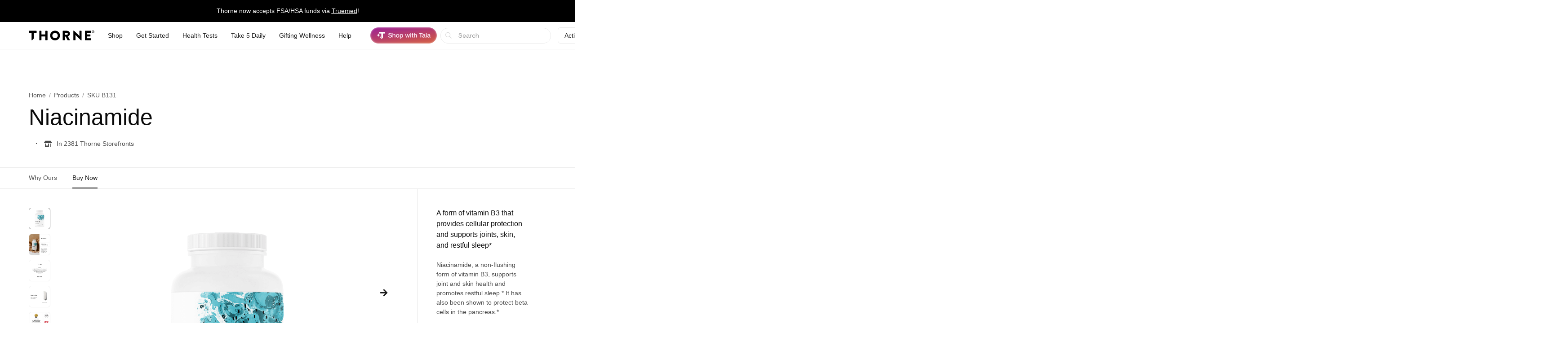

--- FILE ---
content_type: text/html;charset=UTF-8
request_url: https://www.thorne.com/products/dp/niacinamide?affid=ThrnFx1072858
body_size: 21450
content:
<!DOCTYPE html>
<html lang="en">
<head>
	
	<title>Niacinamide &amp; Reviews | Thorne</title>
	<meta charset="utf-8"/>
<meta http-equiv="X-UA-Compatible" content="IE=edge"/>
<meta name="viewport" content="width=device-width, initial-scale=1, minimum-scale=1.0, maximum-scale=2.0"/>
<meta name="_csrf" content="4Ds3dPEpeQxECiOrmhCEcGqh637BUYO56PMuljOUTmJC_CNv1VpTEpcbHG1pPUDNrj2wFliXxkbyYLCU2ZUa81KmL1d3nRYO" />
<meta name="_csrf_header" content="X-CSRF-TOKEN" />
<meta name="google-site-verification" content="PtHotEhJvvdruJy6NUVglaBMTcX9rbvclj0UBGkjlSc" />
<meta name="p:domain_verify" content="0592946ca8c6aa678bbd6c3cb945e113" />
<meta http-equiv="Content-type" content="text/html; charset=UTF-8">


<link rel="stylesheet" href="//d1vo8zfysxy97v.cloudfront.net/fonts/stylesheet-f4d410f842a1875c548ecd264f6a52fc.css" />
<link rel="stylesheet" href="//d1vo8zfysxy97v.cloudfront.net/css/styles-5210d5c3e86f08ddb70e858540e5e1bd.css" />

<link rel="stylesheet" href="/taia/chatbot.css" />



    <link rel="canonical" href="https://www.thorne.com/products/dp/niacinamide"/>
    
    

    
    
    <link rel="alternate" hreflang="en-BR" href="https://br.thorne.com/products/dp/niacinamide"/>

    
    
    <link rel="alternate" hreflang="en-CA" href="https://ca.thorne.com/products/dp/niacinamide"/>

    
    
    <link rel="alternate" hreflang="en-DO" href="https://www.thorne.com/products/dp/niacinamide?locale=en-DO"/>

    
    
    <link rel="alternate" hreflang="en-IN" href="https://in.thorne.com/products/dp/niacinamide"/>

    
    
    <link rel="alternate" hreflang="en-PH" href="https://ph.thorne.com/products/dp/niacinamide"/>

    
    
    <link rel="alternate" hreflang="en-SG" href="https://sg.thorne.com/products/dp/niacinamide"/>

    
    
    <link rel="alternate" hreflang="en-AE" href="https://www.thorne.com/products/dp/niacinamide?locale=en-AE"/>

    
    
    <link rel="alternate" hreflang="en-GB" href="https://uk.thorne.com/products/dp/niacinamide"/>

    
    
    <link rel="alternate" hreflang="en-US" href="https://www.thorne.com/products/dp/niacinamide"/>

    
    
    <link rel="alternate" hreflang="en-VN" href="https://www.thorne.com/products/dp/niacinamide?locale=en-VN"/>

    
    <link rel="alternate" hreflang="x-default" href="https://www.thorne.com/products/dp/niacinamide"/>
    


<style>.flex-middle {
  align-items: center;
  display: flex;
  flex-direction: row;
  justify-content: flex-start; }

.flex-middle-center {
  align-items: center;
  display: flex;
  flex-direction: row;
  justify-content: center; }

.flex-middle-right {
  align-items: center;
  display: flex;
  flex-direction: row;
  justify-content: flex-end; }

.flex-column-middle {
  align-items: center;
  display: flex;
  flex-direction: column;
  justify-content: flex-start; }

.flex-column-middle-center {
  align-items: center;
  display: flex;
  flex-direction: column;
  justify-content: center; }

.flex-column-middle-right {
  align-items: center;
  display: flex;
  flex-direction: column;
  justify-content: flex-end; }

.dwyane-new {
  background-color: #5BC2E7 !important;
  color: #FFFFFF !important; }

.flex-middle {
  align-items: center;
  display: flex;
  flex-direction: row;
  justify-content: flex-start; }

.flex-middle-center {
  align-items: center;
  display: flex;
  flex-direction: row;
  justify-content: center; }

.flex-middle-right {
  align-items: center;
  display: flex;
  flex-direction: row;
  justify-content: flex-end; }

.flex-column-middle {
  align-items: center;
  display: flex;
  flex-direction: column;
  justify-content: flex-start; }

.flex-column-middle-center {
  align-items: center;
  display: flex;
  flex-direction: column;
  justify-content: center; }

.flex-column-middle-right {
  align-items: center;
  display: flex;
  flex-direction: column;
  justify-content: flex-end; }

.dwyane-new {
  background-color: #5BC2E7 !important;
  color: #FFFFFF !important; }

null
</style>





<script src="https://polaris.truevaultcdn.com/static/pc/CUWUC5TUP/polaris.js"> </script>


<script>
    (function(h,o,u,n,d) {
        h=h[d]=h[d]||{q:[],onReady:function(c){h.q.push(c)}}
        d=o.createElement(u);d.async=1;d.src=n
        n=o.getElementsByTagName(u)[0];n.parentNode.insertBefore(d,n)
    })(window,document,'script','https://www.datadoghq-browser-agent.com/us1/v5/datadog-rum.js','DD_RUM')
    window.DD_RUM.onReady(function() {
        window.DD_RUM.init({
            clientToken: 'pub36cd661770909c2acf9c4da667199449',
            applicationId: '47157e22-68d4-40d3-b95d-76cc1745cf04',
            site: 'datadoghq.com',
            service: 'thorne-frontend',
            env: "thorne-prod",
            allowedTracingUrls: ["https:\/\/www.thorne.com","https:\/\/ca.thorne.com","https:\/\/uk.thorne.com","https:\/\/in.thorne.com","https:\/\/sg.thorne.com","https:\/\/ph.thorne.com","https:\/\/br.thorne.com","https:\/\/au.thorne.com","https:\/\/prod-canary-site.thorne.com"],
            sessionSampleRate: +"25",
            sessionReplaySampleRate: +"100",
            trackUserInteractions: true,
            trackResources: true,
            trackLongTasks: true,
            defaultPrivacyLevel: 'mask-user-input',
        });
    })
</script>



    <script src="https://cdn-widgetsrepository.yotpo.com/v1/loader/QkMuK8uUtHBlMx9K0qCF1AVAirqbGzh86EorQIbv" async></script>


<script src="https://www.google.com/recaptcha/enterprise.js" async defer></script>

<!-- Dynamic Yield Scripts -->

    <link rel="preconnect" href="//cdn.dynamicyield.com">
    <link rel="preconnect" href="//st.dynamicyield.com">
    <link rel="preconnect" href="//rcom.dynamicyield.com">
    <link rel="dns-prefetch" href="//cdn.dynamicyield.com">
    <link rel="dns-prefetch" href="//st.dynamicyield.com">
    <link rel="dns-prefetch" href="//rcom.dynamicyield.com">

    

    <script type="text/javascript">window.DY = window.DY || {};</script>
    <script type="text/javascript">
        window.DY.recommendationContext = {"type":"PRODUCT","data":["B131"]}
    </script>
    
    <script type="text/javascript">
        const dynamicYieldABVariations = {"choices":[{"name":"AI Product Assistant A\/B","type":"NO_DECISION","variations":[]},{"name":"PLP Sorting","decisionId":"nbMzMDQxMjU0NTU5ODc4MDg1MjE1zgAjhV2oMTUxOTk3NDgBkJHOAdCLN6U4MDc5OMDZIGMyYmMyMzhmYmI3YWVlMTNhOWQ1OTRkOTUwZGRhMzRitC01OTU3MDA4OTI2MjM2NDk0MjI4wMDA","type":"SORTING_DECISION","variations":[{"name":"Variation 1","experienceName":"Experience 1","type":"SORT","data":{"slots":[{"sku":"M284","productData":{},"slotId":"mISkdHlwZadQUk9EVUNUqGxvY2F0aW9uuC9wcm9kdWN0cy9kcC9uaWFjaW5hbWlkZaRkYXRhkKNsbmelZW5fVVPOAA6LVM4AB5OBwwCkTTI4NB\/M5g==*nbMzMDQxMjU0NTU5ODc4MDg1MjE1zgAjhV2oMTUxOTk3NDgBkJHOAdCLN6U4MDc5OMDZIGMyYmMyMzhmYmI3YWVlMTNhOWQ1OTRkOTUwZGRhMzRitC01OTU3MDA4OTI2MjM2NDk0MjI4wMDA"},{"sku":"SF829","productData":{},"slotId":"mISkdHlwZadQUk9EVUNUqGxvY2F0aW9uuC9wcm9kdWN0cy9kcC9uaWFjaW5hbWlkZaRkYXRhkKNsbmelZW5fVVPOAA6LVM4AB5OBwwGlU0Y4MjkfzPo=*nbMzMDQxMjU0NTU5ODc4MDg1MjE1zgAjhV2oMTUxOTk3NDgBkJHOAdCLN6U4MDc5OMDZIGMyYmMyMzhmYmI3YWVlMTNhOWQ1OTRkOTUwZGRhMzRitC01OTU3MDA4OTI2MjM2NDk0MjI4wMDA"},{"sku":"SF913","productData":{},"slotId":"mISkdHlwZadQUk9EVUNUqGxvY2F0aW9uuC9wcm9kdWN0cy9kcC9uaWFjaW5hbWlkZaRkYXRhkKNsbmelZW5fVVPOAA6LVM4AB5OBwwKlU0Y5MTMfzPI=*nbMzMDQxMjU0NTU5ODc4MDg1MjE1zgAjhV2oMTUxOTk3NDgBkJHOAdCLN6U4MDc5OMDZIGMyYmMyMzhmYmI3YWVlMTNhOWQ1OTRkOTUwZGRhMzRitC01OTU3MDA4OTI2MjM2NDk0MjI4wMDA"},{"sku":"SF904","productData":{},"slotId":"mISkdHlwZadQUk9EVUNUqGxvY2F0aW9uuC9wcm9kdWN0cy9kcC9uaWFjaW5hbWlkZaRkYXRhkKNsbmelZW5fVVPOAA6LVM4AB5OBwwOlU0Y5MDQfzNw=*nbMzMDQxMjU0NTU5ODc4MDg1MjE1zgAjhV2oMTUxOTk3NDgBkJHOAdCLN6U4MDc5OMDZIGMyYmMyMzhmYmI3YWVlMTNhOWQ1OTRkOTUwZGRhMzRitC01OTU3MDA4OTI2MjM2NDk0MjI4wMDA"},{"sku":"SF828","productData":{},"slotId":"mISkdHlwZadQUk9EVUNUqGxvY2F0aW9uuC9wcm9kdWN0cy9kcC9uaWFjaW5hbWlkZaRkYXRhkKNsbmelZW5fVVPOAA6LVM4AB5OBwwSlU0Y4MjgfzOc=*nbMzMDQxMjU0NTU5ODc4MDg1MjE1zgAjhV2oMTUxOTk3NDgBkJHOAdCLN6U4MDc5OMDZIGMyYmMyMzhmYmI3YWVlMTNhOWQ1OTRkOTUwZGRhMzRitC01OTU3MDA4OTI2MjM2NDk0MjI4wMDA"},{"sku":"SF911P","productData":{},"slotId":"mISkdHlwZadQUk9EVUNUqGxvY2F0aW9uuC9wcm9kdWN0cy9kcC9uaWFjaW5hbWlkZaRkYXRhkKNsbmelZW5fVVPOAA6LVM4AB5OBwwWmU0Y5MTFQH8zi*nbMzMDQxMjU0NTU5ODc4MDg1MjE1zgAjhV2oMTUxOTk3NDgBkJHOAdCLN6U4MDc5OMDZIGMyYmMyMzhmYmI3YWVlMTNhOWQ1OTRkOTUwZGRhMzRitC01OTU3MDA4OTI2MjM2NDk0MjI4wMDA"},{"sku":"SF903P","productData":{},"slotId":"mISkdHlwZadQUk9EVUNUqGxvY2F0aW9uuC9wcm9kdWN0cy9kcC9uaWFjaW5hbWlkZaRkYXRhkKNsbmelZW5fVVPOAA6LVM4AB5OBwwamU0Y5MDNQH8zj*nbMzMDQxMjU0NTU5ODc4MDg1MjE1zgAjhV2oMTUxOTk3NDgBkJHOAdCLN6U4MDc5OMDZIGMyYmMyMzhmYmI3YWVlMTNhOWQ1OTRkOTUwZGRhMzRitC01OTU3MDA4OTI2MjM2NDk0MjI4wMDA"},{"sku":"SF824","productData":{},"slotId":"mISkdHlwZadQUk9EVUNUqGxvY2F0aW9uuC9wcm9kdWN0cy9kcC9uaWFjaW5hbWlkZaRkYXRhkKNsbmelZW5fVVPOAA6LVM4AB5OBwwelU0Y4MjQfzNk=*nbMzMDQxMjU0NTU5ODc4MDg1MjE1zgAjhV2oMTUxOTk3NDgBkJHOAdCLN6U4MDc5OMDZIGMyYmMyMzhmYmI3YWVlMTNhOWQ1OTRkOTUwZGRhMzRitC01OTU3MDA4OTI2MjM2NDk0MjI4wMDA"},{"sku":"SF912","productData":{},"slotId":"mISkdHlwZadQUk9EVUNUqGxvY2F0aW9uuC9wcm9kdWN0cy9kcC9uaWFjaW5hbWlkZaRkYXRhkKNsbmelZW5fVVPOAA6LVM4AB5OBwwilU0Y5MTIfzPE=*nbMzMDQxMjU0NTU5ODc4MDg1MjE1zgAjhV2oMTUxOTk3NDgBkJHOAdCLN6U4MDc5OMDZIGMyYmMyMzhmYmI3YWVlMTNhOWQ1OTRkOTUwZGRhMzRitC01OTU3MDA4OTI2MjM2NDk0MjI4wMDA"},{"sku":"SF827","productData":{},"slotId":"mISkdHlwZadQUk9EVUNUqGxvY2F0aW9uuC9wcm9kdWN0cy9kcC9uaWFjaW5hbWlkZaRkYXRhkKNsbmelZW5fVVPOAA6LVM4AB5OBwwmlU0Y4MjcfzOU=*nbMzMDQxMjU0NTU5ODc4MDg1MjE1zgAjhV2oMTUxOTk3NDgBkJHOAdCLN6U4MDc5OMDZIGMyYmMyMzhmYmI3YWVlMTNhOWQ1OTRkOTUwZGRhMzRitC01OTU3MDA4OTI2MjM2NDk0MjI4wMDA"},{"sku":"SF905","productData":{},"slotId":"mISkdHlwZadQUk9EVUNUqGxvY2F0aW9uuC9wcm9kdWN0cy9kcC9uaWFjaW5hbWlkZaRkYXRhkKNsbmelZW5fVVPOAA6LVM4AB5OBwwqlU0Y5MDUfzO8=*nbMzMDQxMjU0NTU5ODc4MDg1MjE1zgAjhV2oMTUxOTk3NDgBkJHOAdCLN6U4MDc5OMDZIGMyYmMyMzhmYmI3YWVlMTNhOWQ1OTRkOTUwZGRhMzRitC01OTU3MDA4OTI2MjM2NDk0MjI4wMDA"},{"sku":"SF908P","productData":{},"slotId":"mISkdHlwZadQUk9EVUNUqGxvY2F0aW9uuC9wcm9kdWN0cy9kcC9uaWFjaW5hbWlkZaRkYXRhkKNsbmelZW5fVVPOAA6LVM4AB5OBwwumU0Y5MDhQH8zf*nbMzMDQxMjU0NTU5ODc4MDg1MjE1zgAjhV2oMTUxOTk3NDgBkJHOAdCLN6U4MDc5OMDZIGMyYmMyMzhmYmI3YWVlMTNhOWQ1OTRkOTUwZGRhMzRitC01OTU3MDA4OTI2MjM2NDk0MjI4wMDA"},{"sku":"SF906","productData":{},"slotId":"mISkdHlwZadQUk9EVUNUqGxvY2F0aW9uuC9wcm9kdWN0cy9kcC9uaWFjaW5hbWlkZaRkYXRhkKNsbmelZW5fVVPOAA6LVM4AB5OBwwylU0Y5MDYfzPA=*nbMzMDQxMjU0NTU5ODc4MDg1MjE1zgAjhV2oMTUxOTk3NDgBkJHOAdCLN6U4MDc5OMDZIGMyYmMyMzhmYmI3YWVlMTNhOWQ1OTRkOTUwZGRhMzRitC01OTU3MDA4OTI2MjM2NDk0MjI4wMDA"},{"sku":"M204P","productData":{},"slotId":"mISkdHlwZadQUk9EVUNUqGxvY2F0aW9uuC9wcm9kdWN0cy9kcC9uaWFjaW5hbWlkZaRkYXRhkKNsbmelZW5fVVPOAA6LVM4AB5OBww2lTTIwNFAfzOQ=*nbMzMDQxMjU0NTU5ODc4MDg1MjE1zgAjhV2oMTUxOTk3NDgBkJHOAdCLN6U4MDc5OMDZIGMyYmMyMzhmYmI3YWVlMTNhOWQ1OTRkOTUwZGRhMzRitC01OTU3MDA4OTI2MjM2NDk0MjI4wMDA"},{"sku":"SP119","productData":{},"slotId":"mISkdHlwZadQUk9EVUNUqGxvY2F0aW9uuC9wcm9kdWN0cy9kcC9uaWFjaW5hbWlkZaRkYXRhkKNsbmelZW5fVVPOAA6LVM4AB5OBww6lU1AxMTkfzPk=*nbMzMDQxMjU0NTU5ODc4MDg1MjE1zgAjhV2oMTUxOTk3NDgBkJHOAdCLN6U4MDc5OMDZIGMyYmMyMzhmYmI3YWVlMTNhOWQ1OTRkOTUwZGRhMzRitC01OTU3MDA4OTI2MjM2NDk0MjI4wMDA"},{"sku":"SP120","productData":{},"slotId":"mISkdHlwZadQUk9EVUNUqGxvY2F0aW9uuC9wcm9kdWN0cy9kcC9uaWFjaW5hbWlkZaRkYXRhkKNsbmelZW5fVVPOAA6LVM4AB5OBww+lU1AxMjAfzPg=*nbMzMDQxMjU0NTU5ODc4MDg1MjE1zgAjhV2oMTUxOTk3NDgBkJHOAdCLN6U4MDc5OMDZIGMyYmMyMzhmYmI3YWVlMTNhOWQ1OTRkOTUwZGRhMzRitC01OTU3MDA4OTI2MjM2NDk0MjI4wMDA"},{"sku":"SF909P","productData":{},"slotId":"mISkdHlwZadQUk9EVUNUqGxvY2F0aW9uuC9wcm9kdWN0cy9kcC9uaWFjaW5hbWlkZaRkYXRhkKNsbmelZW5fVVPOAA6LVM4AB5OBwxCmU0Y5MDlQH8zg*nbMzMDQxMjU0NTU5ODc4MDg1MjE1zgAjhV2oMTUxOTk3NDgBkJHOAdCLN6U4MDc5OMDZIGMyYmMyMzhmYmI3YWVlMTNhOWQ1OTRkOTUwZGRhMzRitC01OTU3MDA4OTI2MjM2NDk0MjI4wMDA"},{"sku":"D178","productData":{},"slotId":"mISkdHlwZadQUk9EVUNUqGxvY2F0aW9uuC9wcm9kdWN0cy9kcC9uaWFjaW5hbWlkZaRkYXRhkKNsbmelZW5fVVPOAA6LVM4AB5OBwxGkRDE3OB\/M\/A==*nbMzMDQxMjU0NTU5ODc4MDg1MjE1zgAjhV2oMTUxOTk3NDgBkJHOAdCLN6U4MDc5OMDZIGMyYmMyMzhmYmI3YWVlMTNhOWQ1OTRkOTUwZGRhMzRitC01OTU3MDA4OTI2MjM2NDk0MjI4wMDA"},{"sku":"SF910P","productData":{},"slotId":"mISkdHlwZadQUk9EVUNUqGxvY2F0aW9uuC9wcm9kdWN0cy9kcC9uaWFjaW5hbWlkZaRkYXRhkKNsbmelZW5fVVPOAA6LVM4AB5OBwxKmU0Y5MTBQH8zh*nbMzMDQxMjU0NTU5ODc4MDg1MjE1zgAjhV2oMTUxOTk3NDgBkJHOAdCLN6U4MDc5OMDZIGMyYmMyMzhmYmI3YWVlMTNhOWQ1OTRkOTUwZGRhMzRitC01OTU3MDA4OTI2MjM2NDk0MjI4wMDA"},{"sku":"SF826","productData":{},"slotId":"mISkdHlwZadQUk9EVUNUqGxvY2F0aW9uuC9wcm9kdWN0cy9kcC9uaWFjaW5hbWlkZaRkYXRhkKNsbmelZW5fVVPOAA6LVM4AB5OBwxOlU0Y4MjYfzNg=*nbMzMDQxMjU0NTU5ODc4MDg1MjE1zgAjhV2oMTUxOTk3NDgBkJHOAdCLN6U4MDc5OMDZIGMyYmMyMzhmYmI3YWVlMTNhOWQ1OTRkOTUwZGRhMzRitC01OTU3MDA4OTI2MjM2NDk0MjI4wMDA"},{"sku":"SP641P","productData":{},"slotId":"mISkdHlwZadQUk9EVUNUqGxvY2F0aW9uuC9wcm9kdWN0cy9kcC9uaWFjaW5hbWlkZaRkYXRhkKNsbmelZW5fVVPOAA6LVM4AB5OBwxSmU1A2NDFQH8zb*nbMzMDQxMjU0NTU5ODc4MDg1MjE1zgAjhV2oMTUxOTk3NDgBkJHOAdCLN6U4MDc5OMDZIGMyYmMyMzhmYmI3YWVlMTNhOWQ1OTRkOTUwZGRhMzRitC01OTU3MDA4OTI2MjM2NDk0MjI4wMDA"},{"sku":"SF830","productData":{},"slotId":"mISkdHlwZadQUk9EVUNUqGxvY2F0aW9uuC9wcm9kdWN0cy9kcC9uaWFjaW5hbWlkZaRkYXRhkKNsbmelZW5fVVPOAA6LVM4AB5OBwxWlU0Y4MzAfzPs=*nbMzMDQxMjU0NTU5ODc4MDg1MjE1zgAjhV2oMTUxOTk3NDgBkJHOAdCLN6U4MDc5OMDZIGMyYmMyMzhmYmI3YWVlMTNhOWQ1OTRkOTUwZGRhMzRitC01OTU3MDA4OTI2MjM2NDk0MjI4wMDA"},{"sku":"SP110P","productData":{},"slotId":"mISkdHlwZadQUk9EVUNUqGxvY2F0aW9uuC9wcm9kdWN0cy9kcC9uaWFjaW5hbWlkZaRkYXRhkKNsbmelZW5fVVPOAA6LVM4AB5OBwxamU1AxMTBQH8ze*nbMzMDQxMjU0NTU5ODc4MDg1MjE1zgAjhV2oMTUxOTk3NDgBkJHOAdCLN6U4MDc5OMDZIGMyYmMyMzhmYmI3YWVlMTNhOWQ1OTRkOTUwZGRhMzRitC01OTU3MDA4OTI2MjM2NDk0MjI4wMDA"},{"sku":"SP637P","productData":{},"slotId":"mISkdHlwZadQUk9EVUNUqGxvY2F0aW9uuC9wcm9kdWN0cy9kcC9uaWFjaW5hbWlkZaRkYXRhkKNsbmelZW5fVVPOAA6LVM4AB5OBwxemU1A2MzdQH8za*nbMzMDQxMjU0NTU5ODc4MDg1MjE1zgAjhV2oMTUxOTk3NDgBkJHOAdCLN6U4MDc5OMDZIGMyYmMyMzhmYmI3YWVlMTNhOWQ1OTRkOTUwZGRhMzRitC01OTU3MDA4OTI2MjM2NDk0MjI4wMDA"},{"sku":"SP111P","productData":{},"slotId":"mISkdHlwZadQUk9EVUNUqGxvY2F0aW9uuC9wcm9kdWN0cy9kcC9uaWFjaW5hbWlkZaRkYXRhkKNsbmelZW5fVVPOAA6LVM4AB5OBwximU1AxMTFQH8zd*nbMzMDQxMjU0NTU5ODc4MDg1MjE1zgAjhV2oMTUxOTk3NDgBkJHOAdCLN6U4MDc5OMDZIGMyYmMyMzhmYmI3YWVlMTNhOWQ1OTRkOTUwZGRhMzRitC01OTU3MDA4OTI2MjM2NDk0MjI4wMDA"},{"sku":"SF903","productData":{},"slotId":"mISkdHlwZadQUk9EVUNUqGxvY2F0aW9uuC9wcm9kdWN0cy9kcC9uaWFjaW5hbWlkZaRkYXRhkKNsbmelZW5fVVPOAA6LVM4AB5OBwxmlU0Y5MDMfbQ==*nbMzMDQxMjU0NTU5ODc4MDg1MjE1zgAjhV2oMTUxOTk3NDgBkJHOAdCLN6U4MDc5OMDZIGMyYmMyMzhmYmI3YWVlMTNhOWQ1OTRkOTUwZGRhMzRitC01OTU3MDA4OTI2MjM2NDk0MjI4wMDA"},{"sku":"SF800","productData":{},"slotId":"mISkdHlwZadQUk9EVUNUqGxvY2F0aW9uuC9wcm9kdWN0cy9kcC9uaWFjaW5hbWlkZaRkYXRhkKNsbmelZW5fVVPOAA6LVM4AB5OBwxqlU0Y4MDAfWg==*nbMzMDQxMjU0NTU5ODc4MDg1MjE1zgAjhV2oMTUxOTk3NDgBkJHOAdCLN6U4MDc5OMDZIGMyYmMyMzhmYmI3YWVlMTNhOWQ1OTRkOTUwZGRhMzRitC01OTU3MDA4OTI2MjM2NDk0MjI4wMDA"},{"sku":"VMP","productData":{},"slotId":"mISkdHlwZadQUk9EVUNUqGxvY2F0aW9uuC9wcm9kdWN0cy9kcC9uaWFjaW5hbWlkZaRkYXRhkKNsbmelZW5fVVPOAA6LVM4AB5OBwxujVk1QHxQ=*nbMzMDQxMjU0NTU5ODc4MDg1MjE1zgAjhV2oMTUxOTk3NDgBkJHOAdCLN6U4MDc5OMDZIGMyYmMyMzhmYmI3YWVlMTNhOWQ1OTRkOTUwZGRhMzRitC01OTU3MDA4OTI2MjM2NDk0MjI4wMDA"},{"sku":"M204","productData":{},"slotId":"mISkdHlwZadQUk9EVUNUqGxvY2F0aW9uuC9wcm9kdWN0cy9kcC9uaWFjaW5hbWlkZaRkYXRhkKNsbmelZW5fVVPOAA6LVM4AB5OBwxykTTIwNB9y*nbMzMDQxMjU0NTU5ODc4MDg1MjE1zgAjhV2oMTUxOTk3NDgBkJHOAdCLN6U4MDc5OMDZIGMyYmMyMzhmYmI3YWVlMTNhOWQ1OTRkOTUwZGRhMzRitC01OTU3MDA4OTI2MjM2NDk0MjI4wMDA"},{"sku":"D138","productData":{},"slotId":"mISkdHlwZadQUk9EVUNUqGxvY2F0aW9uuC9wcm9kdWN0cy9kcC9uaWFjaW5hbWlkZaRkYXRhkKNsbmelZW5fVVPOAA6LVM4AB5OBwx2kRDEzOB8C*nbMzMDQxMjU0NTU5ODc4MDg1MjE1zgAjhV2oMTUxOTk3NDgBkJHOAdCLN6U4MDc5OMDZIGMyYmMyMzhmYmI3YWVlMTNhOWQ1OTRkOTUwZGRhMzRitC01OTU3MDA4OTI2MjM2NDk0MjI4wMDA"},{"sku":"KD500","productData":{},"slotId":"mISkdHlwZadQUk9EVUNUqGxvY2F0aW9uuC9wcm9kdWN0cy9kcC9uaWFjaW5hbWlkZaRkYXRhkKNsbmelZW5fVVPOAA6LVM4AB5OBwx6lS0Q1MDAfBA==*nbMzMDQxMjU0NTU5ODc4MDg1MjE1zgAjhV2oMTUxOTk3NDgBkJHOAdCLN6U4MDc5OMDZIGMyYmMyMzhmYmI3YWVlMTNhOWQ1OTRkOTUwZGRhMzRitC01OTU3MDA4OTI2MjM2NDk0MjI4wMDA"},{"sku":"SF750","productData":{},"slotId":"mISkdHlwZadQUk9EVUNUqGxvY2F0aW9uuC9wcm9kdWN0cy9kcC9uaWFjaW5hbWlkZaRkYXRhkKNsbmelZW5fVVPOAA6LVM4AB5OBwx+lU0Y3NTAfKA==*nbMzMDQxMjU0NTU5ODc4MDg1MjE1zgAjhV2oMTUxOTk3NDgBkJHOAdCLN6U4MDc5OMDZIGMyYmMyMzhmYmI3YWVlMTNhOWQ1OTRkOTUwZGRhMzRitC01OTU3MDA4OTI2MjM2NDk0MjI4wMDA"},{"sku":"SP616","productData":{},"slotId":"mISkdHlwZadQUk9EVUNUqGxvY2F0aW9uuC9wcm9kdWN0cy9kcC9uaWFjaW5hbWlkZaRkYXRhkKNsbmelZW5fVVPOAA6LVM4AB5OBwyClU1A2MTYfPg==*nbMzMDQxMjU0NTU5ODc4MDg1MjE1zgAjhV2oMTUxOTk3NDgBkJHOAdCLN6U4MDc5OMDZIGMyYmMyMzhmYmI3YWVlMTNhOWQ1OTRkOTUwZGRhMzRitC01OTU3MDA4OTI2MjM2NDk0MjI4wMDA"},{"sku":"M226","productData":{},"slotId":"mISkdHlwZadQUk9EVUNUqGxvY2F0aW9uuC9wcm9kdWN0cy9kcC9uaWFjaW5hbWlkZaRkYXRhkKNsbmelZW5fVVPOAA6LVM4AB5OBwyGkTTIyNh9e*nbMzMDQxMjU0NTU5ODc4MDg1MjE1zgAjhV2oMTUxOTk3NDgBkJHOAdCLN6U4MDc5OMDZIGMyYmMyMzhmYmI3YWVlMTNhOWQ1OTRkOTUwZGRhMzRitC01OTU3MDA4OTI2MjM2NDk0MjI4wMDA"},{"sku":"SP110","productData":{},"slotId":"mISkdHlwZadQUk9EVUNUqGxvY2F0aW9uuC9wcm9kdWN0cy9kcC9uaWFjaW5hbWlkZaRkYXRhkKNsbmelZW5fVVPOAA6LVM4AB5OBwyKlU1AxMTAfYw==*nbMzMDQxMjU0NTU5ODc4MDg1MjE1zgAjhV2oMTUxOTk3NDgBkJHOAdCLN6U4MDc5OMDZIGMyYmMyMzhmYmI3YWVlMTNhOWQ1OTRkOTUwZGRhMzRitC01OTU3MDA4OTI2MjM2NDk0MjI4wMDA"},{"sku":"VM2NC","productData":{},"slotId":"mISkdHlwZadQUk9EVUNUqGxvY2F0aW9uuC9wcm9kdWN0cy9kcC9uaWFjaW5hbWlkZaRkYXRhkKNsbmelZW5fVVPOAA6LVM4AB5OBwyOlVk0yTkMfzJ4=*nbMzMDQxMjU0NTU5ODc4MDg1MjE1zgAjhV2oMTUxOTk3NDgBkJHOAdCLN6U4MDc5OMDZIGMyYmMyMzhmYmI3YWVlMTNhOWQ1OTRkOTUwZGRhMzRitC01OTU3MDA4OTI2MjM2NDk0MjI4wMDA"},{"sku":"B125","productData":{},"slotId":"mISkdHlwZadQUk9EVUNUqGxvY2F0aW9uuC9wcm9kdWN0cy9kcC9uaWFjaW5hbWlkZaRkYXRhkKNsbmelZW5fVVPOAA6LVM4AB5OBwySkQjEyNR86*nbMzMDQxMjU0NTU5ODc4MDg1MjE1zgAjhV2oMTUxOTk3NDgBkJHOAdCLN6U4MDc5OMDZIGMyYmMyMzhmYmI3YWVlMTNhOWQ1OTRkOTUwZGRhMzRitC01OTU3MDA4OTI2MjM2NDk0MjI4wMDA"},{"sku":"SP608NC","productData":{},"slotId":"mISkdHlwZadQUk9EVUNUqGxvY2F0aW9uuC9wcm9kdWN0cy9kcC9uaWFjaW5hbWlkZaRkYXRhkKNsbmelZW5fVVPOAA6LVM4AB5OBwyWnU1A2MDhOQx\/Mnw==*nbMzMDQxMjU0NTU5ODc4MDg1MjE1zgAjhV2oMTUxOTk3NDgBkJHOAdCLN6U4MDc5OMDZIGMyYmMyMzhmYmI3YWVlMTNhOWQ1OTRkOTUwZGRhMzRitC01OTU3MDA4OTI2MjM2NDk0MjI4wMDA"},{"sku":"B104","productData":{},"slotId":"mISkdHlwZadQUk9EVUNUqGxvY2F0aW9uuC9wcm9kdWN0cy9kcC9uaWFjaW5hbWlkZaRkYXRhkKNsbmelZW5fVVPOAA6LVM4AB5OBwyakQjEwNB8M*nbMzMDQxMjU0NTU5ODc4MDg1MjE1zgAjhV2oMTUxOTk3NDgBkJHOAdCLN6U4MDc5OMDZIGMyYmMyMzhmYmI3YWVlMTNhOWQ1OTRkOTUwZGRhMzRitC01OTU3MDA4OTI2MjM2NDk0MjI4wMDA"},{"sku":"VM8NC","productData":{},"slotId":"mISkdHlwZadQUk9EVUNUqGxvY2F0aW9uuC9wcm9kdWN0cy9kcC9uaWFjaW5hbWlkZaRkYXRhkKNsbmelZW5fVVPOAA6LVM4AB5OBwyelVk04TkMfzPc=*nbMzMDQxMjU0NTU5ODc4MDg1MjE1zgAjhV2oMTUxOTk3NDgBkJHOAdCLN6U4MDc5OMDZIGMyYmMyMzhmYmI3YWVlMTNhOWQ1OTRkOTUwZGRhMzRitC01OTU3MDA4OTI2MjM2NDk0MjI4wMDA"},{"sku":"SP686","productData":{},"slotId":"mISkdHlwZadQUk9EVUNUqGxvY2F0aW9uuC9wcm9kdWN0cy9kcC9uaWFjaW5hbWlkZaRkYXRhkKNsbmelZW5fVVPOAA6LVM4AB5OBwyilU1A2ODYfzM8=*nbMzMDQxMjU0NTU5ODc4MDg1MjE1zgAjhV2oMTUxOTk3NDgBkJHOAdCLN6U4MDc5OMDZIGMyYmMyMzhmYmI3YWVlMTNhOWQ1OTRkOTUwZGRhMzRitC01OTU3MDA4OTI2MjM2NDk0MjI4wMDA"},{"sku":"VM6M","productData":{},"slotId":"mISkdHlwZadQUk9EVUNUqGxvY2F0aW9uuC9wcm9kdWN0cy9kcC9uaWFjaW5hbWlkZaRkYXRhkKNsbmelZW5fVVPOAA6LVM4AB5OBwymkVk02TR\/MuA==*nbMzMDQxMjU0NTU5ODc4MDg1MjE1zgAjhV2oMTUxOTk3NDgBkJHOAdCLN6U4MDc5OMDZIGMyYmMyMzhmYmI3YWVlMTNhOWQ1OTRkOTUwZGRhMzRitC01OTU3MDA4OTI2MjM2NDk0MjI4wMDA"},{"sku":"C154","productData":{},"slotId":"mISkdHlwZadQUk9EVUNUqGxvY2F0aW9uuC9wcm9kdWN0cy9kcC9uaWFjaW5hbWlkZaRkYXRhkKNsbmelZW5fVVPOAA6LVM4AB5OBwyqkQzE1NB\/MwQ==*nbMzMDQxMjU0NTU5ODc4MDg1MjE1zgAjhV2oMTUxOTk3NDgBkJHOAdCLN6U4MDc5OMDZIGMyYmMyMzhmYmI3YWVlMTNhOWQ1OTRkOTUwZGRhMzRitC01OTU3MDA4OTI2MjM2NDk0MjI4wMDA"},{"sku":"SP624","productData":{},"slotId":"mISkdHlwZadQUk9EVUNUqGxvY2F0aW9uuC9wcm9kdWN0cy9kcC9uaWFjaW5hbWlkZaRkYXRhkKNsbmelZW5fVVPOAA6LVM4AB5OBwyulU1A2MjQfBQ==*nbMzMDQxMjU0NTU5ODc4MDg1MjE1zgAjhV2oMTUxOTk3NDgBkJHOAdCLN6U4MDc5OMDZIGMyYmMyMzhmYmI3YWVlMTNhOWQ1OTRkOTUwZGRhMzRitC01OTU3MDA4OTI2MjM2NDk0MjI4wMDA"},{"sku":"SP684","productData":{},"slotId":"mISkdHlwZadQUk9EVUNUqGxvY2F0aW9uuC9wcm9kdWN0cy9kcC9uaWFjaW5hbWlkZaRkYXRhkKNsbmelZW5fVVPOAA6LVM4AB5OBwyylU1A2ODQfzLQ=*nbMzMDQxMjU0NTU5ODc4MDg1MjE1zgAjhV2oMTUxOTk3NDgBkJHOAdCLN6U4MDc5OMDZIGMyYmMyMzhmYmI3YWVlMTNhOWQ1OTRkOTUwZGRhMzRitC01OTU3MDA4OTI2MjM2NDk0MjI4wMDA"},{"sku":"M272","productData":{},"slotId":"mISkdHlwZadQUk9EVUNUqGxvY2F0aW9uuC9wcm9kdWN0cy9kcC9uaWFjaW5hbWlkZaRkYXRhkKNsbmelZW5fVVPOAA6LVM4AB5OBwy2kTTI3Mh8D*nbMzMDQxMjU0NTU5ODc4MDg1MjE1zgAjhV2oMTUxOTk3NDgBkJHOAdCLN6U4MDc5OMDZIGMyYmMyMzhmYmI3YWVlMTNhOWQ1OTRkOTUwZGRhMzRitC01OTU3MDA4OTI2MjM2NDk0MjI4wMDA"},{"sku":"VM6W","productData":{},"slotId":"mISkdHlwZadQUk9EVUNUqGxvY2F0aW9uuC9wcm9kdWN0cy9kcC9uaWFjaW5hbWlkZaRkYXRhkKNsbmelZW5fVVPOAA6LVM4AB5OBwy6kVk02Vx\/MuQ==*nbMzMDQxMjU0NTU5ODc4MDg1MjE1zgAjhV2oMTUxOTk3NDgBkJHOAdCLN6U4MDc5OMDZIGMyYmMyMzhmYmI3YWVlMTNhOWQ1OTRkOTUwZGRhMzRitC01OTU3MDA4OTI2MjM2NDk0MjI4wMDA"},{"sku":"D128","productData":{},"slotId":"mISkdHlwZadQUk9EVUNUqGxvY2F0aW9uuC9wcm9kdWN0cy9kcC9uaWFjaW5hbWlkZaRkYXRhkKNsbmelZW5fVVPOAA6LVM4AB5OBwy+kRDEyOB8B*nbMzMDQxMjU0NTU5ODc4MDg1MjE1zgAjhV2oMTUxOTk3NDgBkJHOAdCLN6U4MDc5OMDZIGMyYmMyMzhmYmI3YWVlMTNhOWQ1OTRkOTUwZGRhMzRitC01OTU3MDA4OTI2MjM2NDk0MjI4wMDA"},{"sku":"SP111","productData":{},"slotId":"mISkdHlwZadQUk9EVUNUqGxvY2F0aW9uuC9wcm9kdWN0cy9kcC9uaWFjaW5hbWlkZaRkYXRhkKNsbmelZW5fVVPOAA6LVM4AB5OBwzClU1AxMTEfZA==*nbMzMDQxMjU0NTU5ODc4MDg1MjE1zgAjhV2oMTUxOTk3NDgBkJHOAdCLN6U4MDc5OMDZIGMyYmMyMzhmYmI3YWVlMTNhOWQ1OTRkOTUwZGRhMzRitC01OTU3MDA4OTI2MjM2NDk0MjI4wMDA"},{"sku":"SP685","productData":{},"slotId":"mISkdHlwZadQUk9EVUNUqGxvY2F0aW9uuC9wcm9kdWN0cy9kcC9uaWFjaW5hbWlkZaRkYXRhkKNsbmelZW5fVVPOAA6LVM4AB5OBwzGlU1A2ODUfzMY=*nbMzMDQxMjU0NTU5ODc4MDg1MjE1zgAjhV2oMTUxOTk3NDgBkJHOAdCLN6U4MDc5OMDZIGMyYmMyMzhmYmI3YWVlMTNhOWQ1OTRkOTUwZGRhMzRitC01OTU3MDA4OTI2MjM2NDk0MjI4wMDA"},{"sku":"SA560","productData":{},"slotId":"mISkdHlwZadQUk9EVUNUqGxvY2F0aW9uuC9wcm9kdWN0cy9kcC9uaWFjaW5hbWlkZaRkYXRhkKNsbmelZW5fVVPOAA6LVM4AB5OBwzKlU0E1NjAfIQ==*nbMzMDQxMjU0NTU5ODc4MDg1MjE1zgAjhV2oMTUxOTk3NDgBkJHOAdCLN6U4MDc5OMDZIGMyYmMyMzhmYmI3YWVlMTNhOWQ1OTRkOTUwZGRhMzRitC01OTU3MDA4OTI2MjM2NDk0MjI4wMDA"},{"sku":"SF814","productData":{},"slotId":"mISkdHlwZadQUk9EVUNUqGxvY2F0aW9uuC9wcm9kdWN0cy9kcC9uaWFjaW5hbWlkZaRkYXRhkKNsbmelZW5fVVPOAA6LVM4AB5OBwzOlU0Y4MTQfaQ==*nbMzMDQxMjU0NTU5ODc4MDg1MjE1zgAjhV2oMTUxOTk3NDgBkJHOAdCLN6U4MDc5OMDZIGMyYmMyMzhmYmI3YWVlMTNhOWQ1OTRkOTUwZGRhMzRitC01OTU3MDA4OTI2MjM2NDk0MjI4wMDA"},{"sku":"SP635","productData":{},"slotId":"mISkdHlwZadQUk9EVUNUqGxvY2F0aW9uuC9wcm9kdWN0cy9kcC9uaWFjaW5hbWlkZaRkYXRhkKNsbmelZW5fVVPOAA6LVM4AB5OBwzSlU1A2MzUfWw==*nbMzMDQxMjU0NTU5ODc4MDg1MjE1zgAjhV2oMTUxOTk3NDgBkJHOAdCLN6U4MDc5OMDZIGMyYmMyMzhmYmI3YWVlMTNhOWQ1OTRkOTUwZGRhMzRitC01OTU3MDA4OTI2MjM2NDk0MjI4wMDA"},{"sku":"SF811","productData":{},"slotId":"mISkdHlwZadQUk9EVUNUqGxvY2F0aW9uuC9wcm9kdWN0cy9kcC9uaWFjaW5hbWlkZaRkYXRhkKNsbmelZW5fVVPOAA6LVM4AB5OBwzWlU0Y4MTEfCA==*nbMzMDQxMjU0NTU5ODc4MDg1MjE1zgAjhV2oMTUxOTk3NDgBkJHOAdCLN6U4MDc5OMDZIGMyYmMyMzhmYmI3YWVlMTNhOWQ1OTRkOTUwZGRhMzRitC01OTU3MDA4OTI2MjM2NDk0MjI4wMDA"},{"sku":"SB302","productData":{},"slotId":"mISkdHlwZadQUk9EVUNUqGxvY2F0aW9uuC9wcm9kdWN0cy9kcC9uaWFjaW5hbWlkZaRkYXRhkKNsbmelZW5fVVPOAA6LVM4AB5OBwzalU0IzMDIfbA==*nbMzMDQxMjU0NTU5ODc4MDg1MjE1zgAjhV2oMTUxOTk3NDgBkJHOAdCLN6U4MDc5OMDZIGMyYmMyMzhmYmI3YWVlMTNhOWQ1OTRkOTUwZGRhMzRitC01OTU3MDA4OTI2MjM2NDk0MjI4wMDA"},{"sku":"D148","productData":{},"slotId":"mISkdHlwZadQUk9EVUNUqGxvY2F0aW9uuC9wcm9kdWN0cy9kcC9uaWFjaW5hbWlkZaRkYXRhkKNsbmelZW5fVVPOAA6LVM4AB5OBwzekRDE0OB9W*nbMzMDQxMjU0NTU5ODc4MDg1MjE1zgAjhV2oMTUxOTk3NDgBkJHOAdCLN6U4MDc5OMDZIGMyYmMyMzhmYmI3YWVlMTNhOWQ1OTRkOTUwZGRhMzRitC01OTU3MDA4OTI2MjM2NDk0MjI4wMDA"},{"sku":"SP608","productData":{},"slotId":"mISkdHlwZadQUk9EVUNUqGxvY2F0aW9uuC9wcm9kdWN0cy9kcC9uaWFjaW5hbWlkZaRkYXRhkKNsbmelZW5fVVPOAA6LVM4AB5OBwzilU1A2MDgfAA==*nbMzMDQxMjU0NTU5ODc4MDg1MjE1zgAjhV2oMTUxOTk3NDgBkJHOAdCLN6U4MDc5OMDZIGMyYmMyMzhmYmI3YWVlMTNhOWQ1OTRkOTUwZGRhMzRitC01OTU3MDA4OTI2MjM2NDk0MjI4wMDA"},{"sku":"SP606P","productData":{},"slotId":"mISkdHlwZadQUk9EVUNUqGxvY2F0aW9uuC9wcm9kdWN0cy9kcC9uaWFjaW5hbWlkZaRkYXRhkKNsbmelZW5fVVPOAA6LVM4AB5OBwzmmU1A2MDZQH8zL*nbMzMDQxMjU0NTU5ODc4MDg1MjE1zgAjhV2oMTUxOTk3NDgBkJHOAdCLN6U4MDc5OMDZIGMyYmMyMzhmYmI3YWVlMTNhOWQ1OTRkOTUwZGRhMzRitC01OTU3MDA4OTI2MjM2NDk0MjI4wMDA"},{"sku":"B107","productData":{},"slotId":"mISkdHlwZadQUk9EVUNUqGxvY2F0aW9uuC9wcm9kdWN0cy9kcC9uaWFjaW5hbWlkZaRkYXRhkKNsbmelZW5fVVPOAA6LVM4AB5OBwzqkQjEwNx9d*nbMzMDQxMjU0NTU5ODc4MDg1MjE1zgAjhV2oMTUxOTk3NDgBkJHOAdCLN6U4MDc5OMDZIGMyYmMyMzhmYmI3YWVlMTNhOWQ1OTRkOTUwZGRhMzRitC01OTU3MDA4OTI2MjM2NDk0MjI4wMDA"},{"sku":"B112","productData":{},"slotId":"mISkdHlwZadQUk9EVUNUqGxvY2F0aW9uuC9wcm9kdWN0cy9kcC9uaWFjaW5hbWlkZaRkYXRhkKNsbmelZW5fVVPOAA6LVM4AB5OBwzukQjExMh8W*nbMzMDQxMjU0NTU5ODc4MDg1MjE1zgAjhV2oMTUxOTk3NDgBkJHOAdCLN6U4MDc5OMDZIGMyYmMyMzhmYmI3YWVlMTNhOWQ1OTRkOTUwZGRhMzRitC01OTU3MDA4OTI2MjM2NDk0MjI4wMDA"},{"sku":"SF817","productData":{},"slotId":"mISkdHlwZadQUk9EVUNUqGxvY2F0aW9uuC9wcm9kdWN0cy9kcC9uaWFjaW5hbWlkZaRkYXRhkKNsbmelZW5fVVPOAA6LVM4AB5OBwzylU0Y4MTcfzNM=*nbMzMDQxMjU0NTU5ODc4MDg1MjE1zgAjhV2oMTUxOTk3NDgBkJHOAdCLN6U4MDc5OMDZIGMyYmMyMzhmYmI3YWVlMTNhOWQ1OTRkOTUwZGRhMzRitC01OTU3MDA4OTI2MjM2NDk0MjI4wMDA"},{"sku":"M291NC","productData":{},"slotId":"mISkdHlwZadQUk9EVUNUqGxvY2F0aW9uuC9wcm9kdWN0cy9kcC9uaWFjaW5hbWlkZaRkYXRhkKNsbmelZW5fVVPOAA6LVM4AB5OBwz2mTTI5MU5DH8y+*nbMzMDQxMjU0NTU5ODc4MDg1MjE1zgAjhV2oMTUxOTk3NDgBkJHOAdCLN6U4MDc5OMDZIGMyYmMyMzhmYmI3YWVlMTNhOWQ1OTRkOTUwZGRhMzRitC01OTU3MDA4OTI2MjM2NDk0MjI4wMDA"},{"sku":"D139","productData":{},"slotId":"mISkdHlwZadQUk9EVUNUqGxvY2F0aW9uuC9wcm9kdWN0cy9kcC9uaWFjaW5hbWlkZaRkYXRhkKNsbmelZW5fVVPOAA6LVM4AB5OBwz6kRDEzOR\/M9A==*nbMzMDQxMjU0NTU5ODc4MDg1MjE1zgAjhV2oMTUxOTk3NDgBkJHOAdCLN6U4MDc5OMDZIGMyYmMyMzhmYmI3YWVlMTNhOWQ1OTRkOTUwZGRhMzRitC01OTU3MDA4OTI2MjM2NDk0MjI4wMDA"},{"sku":"VM2","productData":{},"slotId":"mISkdHlwZadQUk9EVUNUqGxvY2F0aW9uuC9wcm9kdWN0cy9kcC9uaWFjaW5hbWlkZaRkYXRhkKNsbmelZW5fVVPOAA6LVM4AB5OBwz+jVk0yH2A=*nbMzMDQxMjU0NTU5ODc4MDg1MjE1zgAjhV2oMTUxOTk3NDgBkJHOAdCLN6U4MDc5OMDZIGMyYmMyMzhmYmI3YWVlMTNhOWQ1OTRkOTUwZGRhMzRitC01OTU3MDA4OTI2MjM2NDk0MjI4wMDA"},{"sku":"SF789","productData":{},"slotId":"mISkdHlwZadQUk9EVUNUqGxvY2F0aW9uuC9wcm9kdWN0cy9kcC9uaWFjaW5hbWlkZaRkYXRhkKNsbmelZW5fVVPOAA6LVM4AB5OBw0ClU0Y3ODkfPA==*nbMzMDQxMjU0NTU5ODc4MDg1MjE1zgAjhV2oMTUxOTk3NDgBkJHOAdCLN6U4MDc5OMDZIGMyYmMyMzhmYmI3YWVlMTNhOWQ1OTRkOTUwZGRhMzRitC01OTU3MDA4OTI2MjM2NDk0MjI4wMDA"},{"sku":"SA508","productData":{},"slotId":"mISkdHlwZadQUk9EVUNUqGxvY2F0aW9uuC9wcm9kdWN0cy9kcC9uaWFjaW5hbWlkZaRkYXRhkKNsbmelZW5fVVPOAA6LVM4AB5OBw0GlU0E1MDgfUQ==*nbMzMDQxMjU0NTU5ODc4MDg1MjE1zgAjhV2oMTUxOTk3NDgBkJHOAdCLN6U4MDc5OMDZIGMyYmMyMzhmYmI3YWVlMTNhOWQ1OTRkOTUwZGRhMzRitC01OTU3MDA4OTI2MjM2NDk0MjI4wMDA"},{"sku":"SA540","productData":{},"slotId":"mISkdHlwZadQUk9EVUNUqGxvY2F0aW9uuC9wcm9kdWN0cy9kcC9uaWFjaW5hbWlkZaRkYXRhkKNsbmelZW5fVVPOAA6LVM4AB5OBw0KlU0E1NDAfLA==*nbMzMDQxMjU0NTU5ODc4MDg1MjE1zgAjhV2oMTUxOTk3NDgBkJHOAdCLN6U4MDc5OMDZIGMyYmMyMzhmYmI3YWVlMTNhOWQ1OTRkOTUwZGRhMzRitC01OTU3MDA4OTI2MjM2NDk0MjI4wMDA"},{"sku":"VM114NC","productData":{},"slotId":"mISkdHlwZadQUk9EVUNUqGxvY2F0aW9uuC9wcm9kdWN0cy9kcC9uaWFjaW5hbWlkZaRkYXRhkKNsbmelZW5fVVPOAA6LVM4AB5OBw0OnVk0xMTROQx\/MtQ==*nbMzMDQxMjU0NTU5ODc4MDg1MjE1zgAjhV2oMTUxOTk3NDgBkJHOAdCLN6U4MDc5OMDZIGMyYmMyMzhmYmI3YWVlMTNhOWQ1OTRkOTUwZGRhMzRitC01OTU3MDA4OTI2MjM2NDk0MjI4wMDA"},{"sku":"B129","productData":{},"slotId":"mISkdHlwZadQUk9EVUNUqGxvY2F0aW9uuC9wcm9kdWN0cy9kcC9uaWFjaW5hbWlkZaRkYXRhkKNsbmelZW5fVVPOAA6LVM4AB5OBw0SkQjEyOR8O*nbMzMDQxMjU0NTU5ODc4MDg1MjE1zgAjhV2oMTUxOTk3NDgBkJHOAdCLN6U4MDc5OMDZIGMyYmMyMzhmYmI3YWVlMTNhOWQ1OTRkOTUwZGRhMzRitC01OTU3MDA4OTI2MjM2NDk0MjI4wMDA"},{"sku":"K171","productData":{},"slotId":"mISkdHlwZadQUk9EVUNUqGxvY2F0aW9uuC9wcm9kdWN0cy9kcC9uaWFjaW5hbWlkZaRkYXRhkKNsbmelZW5fVVPOAA6LVM4AB5OBw0WkSzE3MR9z*nbMzMDQxMjU0NTU5ODc4MDg1MjE1zgAjhV2oMTUxOTk3NDgBkJHOAdCLN6U4MDc5OMDZIGMyYmMyMzhmYmI3YWVlMTNhOWQ1OTRkOTUwZGRhMzRitC01OTU3MDA4OTI2MjM2NDk0MjI4wMDA"},{"sku":"M281","productData":{},"slotId":"mISkdHlwZadQUk9EVUNUqGxvY2F0aW9uuC9wcm9kdWN0cy9kcC9uaWFjaW5hbWlkZaRkYXRhkKNsbmelZW5fVVPOAA6LVM4AB5OBw0akTTI4MR90*nbMzMDQxMjU0NTU5ODc4MDg1MjE1zgAjhV2oMTUxOTk3NDgBkJHOAdCLN6U4MDc5OMDZIGMyYmMyMzhmYmI3YWVlMTNhOWQ1OTRkOTUwZGRhMzRitC01OTU3MDA4OTI2MjM2NDk0MjI4wMDA"},{"sku":"M225","productData":{},"slotId":"mISkdHlwZadQUk9EVUNUqGxvY2F0aW9uuC9wcm9kdWN0cy9kcC9uaWFjaW5hbWlkZaRkYXRhkKNsbmelZW5fVVPOAA6LVM4AB5OBw0ekTTIyNR9c*nbMzMDQxMjU0NTU5ODc4MDg1MjE1zgAjhV2oMTUxOTk3NDgBkJHOAdCLN6U4MDc5OMDZIGMyYmMyMzhmYmI3YWVlMTNhOWQ1OTRkOTUwZGRhMzRitC01OTU3MDA4OTI2MjM2NDk0MjI4wMDA"},{"sku":"SF751","productData":{},"slotId":"mISkdHlwZadQUk9EVUNUqGxvY2F0aW9uuC9wcm9kdWN0cy9kcC9uaWFjaW5hbWlkZaRkYXRhkKNsbmelZW5fVVPOAA6LVM4AB5OBw0ilU0Y3NTEfHQ==*nbMzMDQxMjU0NTU5ODc4MDg1MjE1zgAjhV2oMTUxOTk3NDgBkJHOAdCLN6U4MDc5OMDZIGMyYmMyMzhmYmI3YWVlMTNhOWQ1OTRkOTUwZGRhMzRitC01OTU3MDA4OTI2MjM2NDk0MjI4wMDA"},{"sku":"M290","productData":{},"slotId":"mISkdHlwZadQUk9EVUNUqGxvY2F0aW9uuC9wcm9kdWN0cy9kcC9uaWFjaW5hbWlkZaRkYXRhkKNsbmelZW5fVVPOAA6LVM4AB5OBw0mkTTI5MB\/MvQ==*nbMzMDQxMjU0NTU5ODc4MDg1MjE1zgAjhV2oMTUxOTk3NDgBkJHOAdCLN6U4MDc5OMDZIGMyYmMyMzhmYmI3YWVlMTNhOWQ1OTRkOTUwZGRhMzRitC01OTU3MDA4OTI2MjM2NDk0MjI4wMDA"},{"sku":"SP641","productData":{},"slotId":"mISkdHlwZadQUk9EVUNUqGxvY2F0aW9uuC9wcm9kdWN0cy9kcC9uaWFjaW5hbWlkZaRkYXRhkKNsbmelZW5fVVPOAA6LVM4AB5OBw0qlU1A2NDEfBw==*nbMzMDQxMjU0NTU5ODc4MDg1MjE1zgAjhV2oMTUxOTk3NDgBkJHOAdCLN6U4MDc5OMDZIGMyYmMyMzhmYmI3YWVlMTNhOWQ1OTRkOTUwZGRhMzRitC01OTU3MDA4OTI2MjM2NDk0MjI4wMDA"},{"sku":"SP622NC","productData":{},"slotId":"mISkdHlwZadQUk9EVUNUqGxvY2F0aW9uuC9wcm9kdWN0cy9kcC9uaWFjaW5hbWlkZaRkYXRhkKNsbmelZW5fVVPOAA6LVM4AB5OBw0unU1A2MjJOQx\/M9Q==*nbMzMDQxMjU0NTU5ODc4MDg1MjE1zgAjhV2oMTUxOTk3NDgBkJHOAdCLN6U4MDc5OMDZIGMyYmMyMzhmYmI3YWVlMTNhOWQ1OTRkOTUwZGRhMzRitC01OTU3MDA4OTI2MjM2NDk0MjI4wMDA"},{"sku":"SF760","productData":{},"slotId":"mISkdHlwZadQUk9EVUNUqGxvY2F0aW9uuC9wcm9kdWN0cy9kcC9uaWFjaW5hbWlkZaRkYXRhkKNsbmelZW5fVVPOAA6LVM4AB5OBw0ylU0Y3NjAfFw==*nbMzMDQxMjU0NTU5ODc4MDg1MjE1zgAjhV2oMTUxOTk3NDgBkJHOAdCLN6U4MDc5OMDZIGMyYmMyMzhmYmI3YWVlMTNhOWQ1OTRkOTUwZGRhMzRitC01OTU3MDA4OTI2MjM2NDk0MjI4wMDA"},{"sku":"D129","productData":{},"slotId":"mISkdHlwZadQUk9EVUNUqGxvY2F0aW9uuC9wcm9kdWN0cy9kcC9uaWFjaW5hbWlkZaRkYXRhkKNsbmelZW5fVVPOAA6LVM4AB5OBw02kRDEyOR\/M8w==*nbMzMDQxMjU0NTU5ODc4MDg1MjE1zgAjhV2oMTUxOTk3NDgBkJHOAdCLN6U4MDc5OMDZIGMyYmMyMzhmYmI3YWVlMTNhOWQ1OTRkOTUwZGRhMzRitC01OTU3MDA4OTI2MjM2NDk0MjI4wMDA"},{"sku":"M210","productData":{},"slotId":"mISkdHlwZadQUk9EVUNUqGxvY2F0aW9uuC9wcm9kdWN0cy9kcC9uaWFjaW5hbWlkZaRkYXRhkKNsbmelZW5fVVPOAA6LVM4AB5OBw06kTTIxMB9Z*nbMzMDQxMjU0NTU5ODc4MDg1MjE1zgAjhV2oMTUxOTk3NDgBkJHOAdCLN6U4MDc5OMDZIGMyYmMyMzhmYmI3YWVlMTNhOWQ1OTRkOTUwZGRhMzRitC01OTU3MDA4OTI2MjM2NDk0MjI4wMDA"},{"sku":"B118","productData":{},"slotId":"mISkdHlwZadQUk9EVUNUqGxvY2F0aW9uuC9wcm9kdWN0cy9kcC9uaWFjaW5hbWlkZaRkYXRhkKNsbmelZW5fVVPOAA6LVM4AB5OBw0+kQjExOB8a*nbMzMDQxMjU0NTU5ODc4MDg1MjE1zgAjhV2oMTUxOTk3NDgBkJHOAdCLN6U4MDc5OMDZIGMyYmMyMzhmYmI3YWVlMTNhOWQ1OTRkOTUwZGRhMzRitC01OTU3MDA4OTI2MjM2NDk0MjI4wMDA"},{"sku":"M221","productData":{},"slotId":"mISkdHlwZadQUk9EVUNUqGxvY2F0aW9uuC9wcm9kdWN0cy9kcC9uaWFjaW5hbWlkZaRkYXRhkKNsbmelZW5fVVPOAA6LVM4AB5OBw1CkTTIyMR8m*nbMzMDQxMjU0NTU5ODc4MDg1MjE1zgAjhV2oMTUxOTk3NDgBkJHOAdCLN6U4MDc5OMDZIGMyYmMyMzhmYmI3YWVlMTNhOWQ1OTRkOTUwZGRhMzRitC01OTU3MDA4OTI2MjM2NDk0MjI4wMDA"},{"sku":"B106","productData":{},"slotId":"mISkdHlwZadQUk9EVUNUqGxvY2F0aW9uuC9wcm9kdWN0cy9kcC9uaWFjaW5hbWlkZaRkYXRhkKNsbmelZW5fVVPOAA6LVM4AB5OBw1GkQjEwNh8V*nbMzMDQxMjU0NTU5ODc4MDg1MjE1zgAjhV2oMTUxOTk3NDgBkJHOAdCLN6U4MDc5OMDZIGMyYmMyMzhmYmI3YWVlMTNhOWQ1OTRkOTUwZGRhMzRitC01OTU3MDA4OTI2MjM2NDk0MjI4wMDA"},{"sku":"SF767","productData":{},"slotId":"mISkdHlwZadQUk9EVUNUqGxvY2F0aW9uuC9wcm9kdWN0cy9kcC9uaWFjaW5hbWlkZaRkYXRhkKNsbmelZW5fVVPOAA6LVM4AB5OBw1KlU0Y3NjcfKw==*nbMzMDQxMjU0NTU5ODc4MDg1MjE1zgAjhV2oMTUxOTk3NDgBkJHOAdCLN6U4MDc5OMDZIGMyYmMyMzhmYmI3YWVlMTNhOWQ1OTRkOTUwZGRhMzRitC01OTU3MDA4OTI2MjM2NDk0MjI4wMDA"},{"sku":"SG822","productData":{},"slotId":"mISkdHlwZadQUk9EVUNUqGxvY2F0aW9uuC9wcm9kdWN0cy9kcC9uaWFjaW5hbWlkZaRkYXRhkKNsbmelZW5fVVPOAA6LVM4AB5OBw1OlU0c4MjIfCw==*nbMzMDQxMjU0NTU5ODc4MDg1MjE1zgAjhV2oMTUxOTk3NDgBkJHOAdCLN6U4MDc5OMDZIGMyYmMyMzhmYmI3YWVlMTNhOWQ1OTRkOTUwZGRhMzRitC01OTU3MDA4OTI2MjM2NDk0MjI4wMDA"},{"sku":"SF818","productData":{},"slotId":"mISkdHlwZadQUk9EVUNUqGxvY2F0aW9uuC9wcm9kdWN0cy9kcC9uaWFjaW5hbWlkZaRkYXRhkKNsbmelZW5fVVPOAA6LVM4AB5OBw1SlU0Y4MTgfaw==*nbMzMDQxMjU0NTU5ODc4MDg1MjE1zgAjhV2oMTUxOTk3NDgBkJHOAdCLN6U4MDc5OMDZIGMyYmMyMzhmYmI3YWVlMTNhOWQ1OTRkOTUwZGRhMzRitC01OTU3MDA4OTI2MjM2NDk0MjI4wMDA"},{"sku":"SF815","productData":{},"slotId":"mISkdHlwZadQUk9EVUNUqGxvY2F0aW9uuC9wcm9kdWN0cy9kcC9uaWFjaW5hbWlkZaRkYXRhkKNsbmelZW5fVVPOAA6LVM4AB5OBw1WlU0Y4MTUfaA==*nbMzMDQxMjU0NTU5ODc4MDg1MjE1zgAjhV2oMTUxOTk3NDgBkJHOAdCLN6U4MDc5OMDZIGMyYmMyMzhmYmI3YWVlMTNhOWQ1OTRkOTUwZGRhMzRitC01OTU3MDA4OTI2MjM2NDk0MjI4wMDA"},{"sku":"SP606C","productData":{},"slotId":"mISkdHlwZadQUk9EVUNUqGxvY2F0aW9uuC9wcm9kdWN0cy9kcC9uaWFjaW5hbWlkZaRkYXRhkKNsbmelZW5fVVPOAA6LVM4AB5OBw1amU1A2MDZDH8zK*nbMzMDQxMjU0NTU5ODc4MDg1MjE1zgAjhV2oMTUxOTk3NDgBkJHOAdCLN6U4MDc5OMDZIGMyYmMyMzhmYmI3YWVlMTNhOWQ1OTRkOTUwZGRhMzRitC01OTU3MDA4OTI2MjM2NDk0MjI4wMDA"},{"sku":"SA512","productData":{},"slotId":"mISkdHlwZadQUk9EVUNUqGxvY2F0aW9uuC9wcm9kdWN0cy9kcC9uaWFjaW5hbWlkZaRkYXRhkKNsbmelZW5fVVPOAA6LVM4AB5OBw1elU0E1MTIfLQ==*nbMzMDQxMjU0NTU5ODc4MDg1MjE1zgAjhV2oMTUxOTk3NDgBkJHOAdCLN6U4MDc5OMDZIGMyYmMyMzhmYmI3YWVlMTNhOWQ1OTRkOTUwZGRhMzRitC01OTU3MDA4OTI2MjM2NDk0MjI4wMDA"},{"sku":"SF784","productData":{},"slotId":"mISkdHlwZadQUk9EVUNUqGxvY2F0aW9uuC9wcm9kdWN0cy9kcC9uaWFjaW5hbWlkZaRkYXRhkKNsbmelZW5fVVPOAA6LVM4AB5OBw1ilU0Y3ODQfUw==*nbMzMDQxMjU0NTU5ODc4MDg1MjE1zgAjhV2oMTUxOTk3NDgBkJHOAdCLN6U4MDc5OMDZIGMyYmMyMzhmYmI3YWVlMTNhOWQ1OTRkOTUwZGRhMzRitC01OTU3MDA4OTI2MjM2NDk0MjI4wMDA"},{"sku":"SF823","productData":{},"slotId":"mISkdHlwZadQUk9EVUNUqGxvY2F0aW9uuC9wcm9kdWN0cy9kcC9uaWFjaW5hbWlkZaRkYXRhkKNsbmelZW5fVVPOAA6LVM4AB5OBw1mlU0Y4MjMfzM0=*nbMzMDQxMjU0NTU5ODc4MDg1MjE1zgAjhV2oMTUxOTk3NDgBkJHOAdCLN6U4MDc5OMDZIGMyYmMyMzhmYmI3YWVlMTNhOWQ1OTRkOTUwZGRhMzRitC01OTU3MDA4OTI2MjM2NDk0MjI4wMDA"},{"sku":"SB335","productData":{},"slotId":"mISkdHlwZadQUk9EVUNUqGxvY2F0aW9uuC9wcm9kdWN0cy9kcC9uaWFjaW5hbWlkZaRkYXRhkKNsbmelZW5fVVPOAA6LVM4AB5OBw1qlU0IzMzUfYg==*nbMzMDQxMjU0NTU5ODc4MDg1MjE1zgAjhV2oMTUxOTk3NDgBkJHOAdCLN6U4MDc5OMDZIGMyYmMyMzhmYmI3YWVlMTNhOWQ1OTRkOTUwZGRhMzRitC01OTU3MDA4OTI2MjM2NDk0MjI4wMDA"},{"sku":"SD405","productData":{},"slotId":"mISkdHlwZadQUk9EVUNUqGxvY2F0aW9uuC9wcm9kdWN0cy9kcC9uaWFjaW5hbWlkZaRkYXRhkKNsbmelZW5fVVPOAA6LVM4AB5OBw1ulU0Q0MDUfGQ==*nbMzMDQxMjU0NTU5ODc4MDg1MjE1zgAjhV2oMTUxOTk3NDgBkJHOAdCLN6U4MDc5OMDZIGMyYmMyMzhmYmI3YWVlMTNhOWQ1OTRkOTUwZGRhMzRitC01OTU3MDA4OTI2MjM2NDk0MjI4wMDA"},{"sku":"SF813","productData":{},"slotId":"mISkdHlwZadQUk9EVUNUqGxvY2F0aW9uuC9wcm9kdWN0cy9kcC9uaWFjaW5hbWlkZaRkYXRhkKNsbmelZW5fVVPOAA6LVM4AB5OBw1ylU0Y4MTMfZw==*nbMzMDQxMjU0NTU5ODc4MDg1MjE1zgAjhV2oMTUxOTk3NDgBkJHOAdCLN6U4MDc5OMDZIGMyYmMyMzhmYmI3YWVlMTNhOWQ1OTRkOTUwZGRhMzRitC01OTU3MDA4OTI2MjM2NDk0MjI4wMDA"},{"sku":"B132","productData":{},"slotId":"mISkdHlwZadQUk9EVUNUqGxvY2F0aW9uuC9wcm9kdWN0cy9kcC9uaWFjaW5hbWlkZaRkYXRhkKNsbmelZW5fVVPOAA6LVM4AB5OBw12kQjEzMh8P*nbMzMDQxMjU0NTU5ODc4MDg1MjE1zgAjhV2oMTUxOTk3NDgBkJHOAdCLN6U4MDc5OMDZIGMyYmMyMzhmYmI3YWVlMTNhOWQ1OTRkOTUwZGRhMzRitC01OTU3MDA4OTI2MjM2NDk0MjI4wMDA"},{"sku":"SF705","productData":{},"slotId":"mISkdHlwZadQUk9EVUNUqGxvY2F0aW9uuC9wcm9kdWN0cy9kcC9uaWFjaW5hbWlkZaRkYXRhkKNsbmelZW5fVVPOAA6LVM4AB5OBw16lU0Y3MDUfHg==*nbMzMDQxMjU0NTU5ODc4MDg1MjE1zgAjhV2oMTUxOTk3NDgBkJHOAdCLN6U4MDc5OMDZIGMyYmMyMzhmYmI3YWVlMTNhOWQ1OTRkOTUwZGRhMzRitC01OTU3MDA4OTI2MjM2NDk0MjI4wMDA"},{"sku":"M220NC","productData":{},"slotId":"mISkdHlwZadQUk9EVUNUqGxvY2F0aW9uuC9wcm9kdWN0cy9kcC9uaWFjaW5hbWlkZaRkYXRhkKNsbmelZW5fVVPOAA6LVM4AB5OBw1+mTTIyME5DH8y7*nbMzMDQxMjU0NTU5ODc4MDg1MjE1zgAjhV2oMTUxOTk3NDgBkJHOAdCLN6U4MDc5OMDZIGMyYmMyMzhmYmI3YWVlMTNhOWQ1OTRkOTUwZGRhMzRitC01OTU3MDA4OTI2MjM2NDk0MjI4wMDA"},{"sku":"SP637","productData":{},"slotId":"mISkdHlwZadQUk9EVUNUqGxvY2F0aW9uuC9wcm9kdWN0cy9kcC9uaWFjaW5hbWlkZaRkYXRhkKNsbmelZW5fVVPOAA6LVM4AB5OBw2ClU1A2MzcfBg==*nbMzMDQxMjU0NTU5ODc4MDg1MjE1zgAjhV2oMTUxOTk3NDgBkJHOAdCLN6U4MDc5OMDZIGMyYmMyMzhmYmI3YWVlMTNhOWQ1OTRkOTUwZGRhMzRitC01OTU3MDA4OTI2MjM2NDk0MjI4wMDA"},{"sku":"SP654","productData":{},"slotId":"mISkdHlwZadQUk9EVUNUqGxvY2F0aW9uuC9wcm9kdWN0cy9kcC9uaWFjaW5hbWlkZaRkYXRhkKNsbmelZW5fVVPOAA6LVM4AB5OBw2GlU1A2NTQfzL8=*nbMzMDQxMjU0NTU5ODc4MDg1MjE1zgAjhV2oMTUxOTk3NDgBkJHOAdCLN6U4MDc5OMDZIGMyYmMyMzhmYmI3YWVlMTNhOWQ1OTRkOTUwZGRhMzRitC01OTU3MDA4OTI2MjM2NDk0MjI4wMDA"},{"sku":"SP605","productData":{},"slotId":"mISkdHlwZadQUk9EVUNUqGxvY2F0aW9uuC9wcm9kdWN0cy9kcC9uaWFjaW5hbWlkZaRkYXRhkKNsbmelZW5fVVPOAA6LVM4AB5OBw2KlU1A2MDUfQg==*nbMzMDQxMjU0NTU5ODc4MDg1MjE1zgAjhV2oMTUxOTk3NDgBkJHOAdCLN6U4MDc5OMDZIGMyYmMyMzhmYmI3YWVlMTNhOWQ1OTRkOTUwZGRhMzRitC01OTU3MDA4OTI2MjM2NDk0MjI4wMDA"},{"sku":"SA516","productData":{},"slotId":"mISkdHlwZadQUk9EVUNUqGxvY2F0aW9uuC9wcm9kdWN0cy9kcC9uaWFjaW5hbWlkZaRkYXRhkKNsbmelZW5fVVPOAA6LVM4AB5OBw2OlU0E1MTYfMw==*nbMzMDQxMjU0NTU5ODc4MDg1MjE1zgAjhV2oMTUxOTk3NDgBkJHOAdCLN6U4MDc5OMDZIGMyYmMyMzhmYmI3YWVlMTNhOWQ1OTRkOTUwZGRhMzRitC01OTU3MDA4OTI2MjM2NDk0MjI4wMDA"},{"sku":"SF797","productData":{},"slotId":"mISkdHlwZadQUk9EVUNUqGxvY2F0aW9uuC9wcm9kdWN0cy9kcC9uaWFjaW5hbWlkZaRkYXRhkKNsbmelZW5fVVPOAA6LVM4AB5OBw2SlU0Y3OTcfUg==*nbMzMDQxMjU0NTU5ODc4MDg1MjE1zgAjhV2oMTUxOTk3NDgBkJHOAdCLN6U4MDc5OMDZIGMyYmMyMzhmYmI3YWVlMTNhOWQ1OTRkOTUwZGRhMzRitC01OTU3MDA4OTI2MjM2NDk0MjI4wMDA"},{"sku":"C153","productData":{},"slotId":"mISkdHlwZadQUk9EVUNUqGxvY2F0aW9uuC9wcm9kdWN0cy9kcC9uaWFjaW5hbWlkZaRkYXRhkKNsbmelZW5fVVPOAA6LVM4AB5OBw2WkQzE1Mx\/Mww==*nbMzMDQxMjU0NTU5ODc4MDg1MjE1zgAjhV2oMTUxOTk3NDgBkJHOAdCLN6U4MDc5OMDZIGMyYmMyMzhmYmI3YWVlMTNhOWQ1OTRkOTUwZGRhMzRitC01OTU3MDA4OTI2MjM2NDk0MjI4wMDA"},{"sku":"SG804","productData":{},"slotId":"mISkdHlwZadQUk9EVUNUqGxvY2F0aW9uuC9wcm9kdWN0cy9kcC9uaWFjaW5hbWlkZaRkYXRhkKNsbmelZW5fVVPOAA6LVM4AB5OBw2alU0c4MDQfQw==*nbMzMDQxMjU0NTU5ODc4MDg1MjE1zgAjhV2oMTUxOTk3NDgBkJHOAdCLN6U4MDc5OMDZIGMyYmMyMzhmYmI3YWVlMTNhOWQ1OTRkOTUwZGRhMzRitC01OTU3MDA4OTI2MjM2NDk0MjI4wMDA"},{"sku":"VM114","productData":{},"slotId":"mISkdHlwZadQUk9EVUNUqGxvY2F0aW9uuC9wcm9kdWN0cy9kcC9uaWFjaW5hbWlkZaRkYXRhkKNsbmelZW5fVVPOAA6LVM4AB5OBw2elVk0xMTQfcA==*nbMzMDQxMjU0NTU5ODc4MDg1MjE1zgAjhV2oMTUxOTk3NDgBkJHOAdCLN6U4MDc5OMDZIGMyYmMyMzhmYmI3YWVlMTNhOWQ1OTRkOTUwZGRhMzRitC01OTU3MDA4OTI2MjM2NDk0MjI4wMDA"},{"sku":"SG803","productData":{},"slotId":"mISkdHlwZadQUk9EVUNUqGxvY2F0aW9uuC9wcm9kdWN0cy9kcC9uaWFjaW5hbWlkZaRkYXRhkKNsbmelZW5fVVPOAA6LVM4AB5OBw2ilU0c4MDMfEA==*nbMzMDQxMjU0NTU5ODc4MDg1MjE1zgAjhV2oMTUxOTk3NDgBkJHOAdCLN6U4MDc5OMDZIGMyYmMyMzhmYmI3YWVlMTNhOWQ1OTRkOTUwZGRhMzRitC01OTU3MDA4OTI2MjM2NDk0MjI4wMDA"},{"sku":"SF907","productData":{},"slotId":"mISkdHlwZadQUk9EVUNUqGxvY2F0aW9uuC9wcm9kdWN0cy9kcC9uaWFjaW5hbWlkZaRkYXRhkKNsbmelZW5fVVPOAA6LVM4AB5OBw2mlU0Y5MDcfcQ==*nbMzMDQxMjU0NTU5ODc4MDg1MjE1zgAjhV2oMTUxOTk3NDgBkJHOAdCLN6U4MDc5OMDZIGMyYmMyMzhmYmI3YWVlMTNhOWQ1OTRkOTUwZGRhMzRitC01OTU3MDA4OTI2MjM2NDk0MjI4wMDA"},{"sku":"SA561","productData":{},"slotId":"mISkdHlwZadQUk9EVUNUqGxvY2F0aW9uuC9wcm9kdWN0cy9kcC9uaWFjaW5hbWlkZaRkYXRhkKNsbmelZW5fVVPOAA6LVM4AB5OBw2qlU0E1NjEfzPY=*nbMzMDQxMjU0NTU5ODc4MDg1MjE1zgAjhV2oMTUxOTk3NDgBkJHOAdCLN6U4MDc5OMDZIGMyYmMyMzhmYmI3YWVlMTNhOWQ1OTRkOTUwZGRhMzRitC01OTU3MDA4OTI2MjM2NDk0MjI4wMDA"},{"sku":"SP662","productData":{},"slotId":"mISkdHlwZadQUk9EVUNUqGxvY2F0aW9uuC9wcm9kdWN0cy9kcC9uaWFjaW5hbWlkZaRkYXRhkKNsbmelZW5fVVPOAA6LVM4AB5OBw2ulU1A2NjIfCg==*nbMzMDQxMjU0NTU5ODc4MDg1MjE1zgAjhV2oMTUxOTk3NDgBkJHOAdCLN6U4MDc5OMDZIGMyYmMyMzhmYmI3YWVlMTNhOWQ1OTRkOTUwZGRhMzRitC01OTU3MDA4OTI2MjM2NDk0MjI4wMDA"},{"sku":"SA520","productData":{},"slotId":"mISkdHlwZadQUk9EVUNUqGxvY2F0aW9uuC9wcm9kdWN0cy9kcC9uaWFjaW5hbWlkZaRkYXRhkKNsbmelZW5fVVPOAA6LVM4AB5OBw2ylU0E1MjAfHA==*nbMzMDQxMjU0NTU5ODc4MDg1MjE1zgAjhV2oMTUxOTk3NDgBkJHOAdCLN6U4MDc5OMDZIGMyYmMyMzhmYmI3YWVlMTNhOWQ1OTRkOTUwZGRhMzRitC01OTU3MDA4OTI2MjM2NDk0MjI4wMDA"},{"sku":"SF769","productData":{},"slotId":"mISkdHlwZadQUk9EVUNUqGxvY2F0aW9uuC9wcm9kdWN0cy9kcC9uaWFjaW5hbWlkZaRkYXRhkKNsbmelZW5fVVPOAA6LVM4AB5OBw22lU0Y3NjkfMg==*nbMzMDQxMjU0NTU5ODc4MDg1MjE1zgAjhV2oMTUxOTk3NDgBkJHOAdCLN6U4MDc5OMDZIGMyYmMyMzhmYmI3YWVlMTNhOWQ1OTRkOTUwZGRhMzRitC01OTU3MDA4OTI2MjM2NDk0MjI4wMDA"},{"sku":"SP610","productData":{},"slotId":"mISkdHlwZadQUk9EVUNUqGxvY2F0aW9uuC9wcm9kdWN0cy9kcC9uaWFjaW5hbWlkZaRkYXRhkKNsbmelZW5fVVPOAA6LVM4AB5OBw26lU1A2MTAfUA==*nbMzMDQxMjU0NTU5ODc4MDg1MjE1zgAjhV2oMTUxOTk3NDgBkJHOAdCLN6U4MDc5OMDZIGMyYmMyMzhmYmI3YWVlMTNhOWQ1OTRkOTUwZGRhMzRitC01OTU3MDA4OTI2MjM2NDk0MjI4wMDA"},{"sku":"SF801","productData":{},"slotId":"mISkdHlwZadQUk9EVUNUqGxvY2F0aW9uuC9wcm9kdWN0cy9kcC9uaWFjaW5hbWlkZaRkYXRhkKNsbmelZW5fVVPOAA6LVM4AB5OBw2+lU0Y4MDEfzMc=*nbMzMDQxMjU0NTU5ODc4MDg1MjE1zgAjhV2oMTUxOTk3NDgBkJHOAdCLN6U4MDc5OMDZIGMyYmMyMzhmYmI3YWVlMTNhOWQ1OTRkOTUwZGRhMzRitC01OTU3MDA4OTI2MjM2NDk0MjI4wMDA"},{"sku":"SP688","productData":{},"slotId":"mISkdHlwZadQUk9EVUNUqGxvY2F0aW9uuC9wcm9kdWN0cy9kcC9uaWFjaW5hbWlkZaRkYXRhkKNsbmelZW5fVVPOAA6LVM4AB5OBw3ClU1A2ODgfzNQ=*nbMzMDQxMjU0NTU5ODc4MDg1MjE1zgAjhV2oMTUxOTk3NDgBkJHOAdCLN6U4MDc5OMDZIGMyYmMyMzhmYmI3YWVlMTNhOWQ1OTRkOTUwZGRhMzRitC01OTU3MDA4OTI2MjM2NDk0MjI4wMDA"},{"sku":"B131","productData":{},"slotId":"mISkdHlwZadQUk9EVUNUqGxvY2F0aW9uuC9wcm9kdWN0cy9kcC9uaWFjaW5hbWlkZaRkYXRhkKNsbmelZW5fVVPOAA6LVM4AB5OBw3GkQjEzMR89*nbMzMDQxMjU0NTU5ODc4MDg1MjE1zgAjhV2oMTUxOTk3NDgBkJHOAdCLN6U4MDc5OMDZIGMyYmMyMzhmYmI3YWVlMTNhOWQ1OTRkOTUwZGRhMzRitC01OTU3MDA4OTI2MjM2NDk0MjI4wMDA"},{"sku":"SF758","productData":{},"slotId":"mISkdHlwZadQUk9EVUNUqGxvY2F0aW9uuC9wcm9kdWN0cy9kcC9uaWFjaW5hbWlkZaRkYXRhkKNsbmelZW5fVVPOAA6LVM4AB5OBw3KlU0Y3NTgfEw==*nbMzMDQxMjU0NTU5ODc4MDg1MjE1zgAjhV2oMTUxOTk3NDgBkJHOAdCLN6U4MDc5OMDZIGMyYmMyMzhmYmI3YWVlMTNhOWQ1OTRkOTUwZGRhMzRitC01OTU3MDA4OTI2MjM2NDk0MjI4wMDA"},{"sku":"SF788","productData":{},"slotId":"mISkdHlwZadQUk9EVUNUqGxvY2F0aW9uuC9wcm9kdWN0cy9kcC9uaWFjaW5hbWlkZaRkYXRhkKNsbmelZW5fVVPOAA6LVM4AB5OBw3OlU0Y3ODgfNg==*nbMzMDQxMjU0NTU5ODc4MDg1MjE1zgAjhV2oMTUxOTk3NDgBkJHOAdCLN6U4MDc5OMDZIGMyYmMyMzhmYmI3YWVlMTNhOWQ1OTRkOTUwZGRhMzRitC01OTU3MDA4OTI2MjM2NDk0MjI4wMDA"},{"sku":"SA518","productData":{},"slotId":"mISkdHlwZadQUk9EVUNUqGxvY2F0aW9uuC9wcm9kdWN0cy9kcC9uaWFjaW5hbWlkZaRkYXRhkKNsbmelZW5fVVPOAA6LVM4AB5OBw3SlU0E1MTgfMA==*nbMzMDQxMjU0NTU5ODc4MDg1MjE1zgAjhV2oMTUxOTk3NDgBkJHOAdCLN6U4MDc5OMDZIGMyYmMyMzhmYmI3YWVlMTNhOWQ1OTRkOTUwZGRhMzRitC01OTU3MDA4OTI2MjM2NDk0MjI4wMDA"},{"sku":"SF101","productData":{},"slotId":"mISkdHlwZadQUk9EVUNUqGxvY2F0aW9uuC9wcm9kdWN0cy9kcC9uaWFjaW5hbWlkZaRkYXRhkKNsbmelZW5fVVPOAA6LVM4AB5OBw3WlU0YxMDEfag==*nbMzMDQxMjU0NTU5ODc4MDg1MjE1zgAjhV2oMTUxOTk3NDgBkJHOAdCLN6U4MDc5OMDZIGMyYmMyMzhmYmI3YWVlMTNhOWQ1OTRkOTUwZGRhMzRitC01OTU3MDA4OTI2MjM2NDk0MjI4wMDA"},{"sku":"SP687","productData":{},"slotId":"mISkdHlwZadQUk9EVUNUqGxvY2F0aW9uuC9wcm9kdWN0cy9kcC9uaWFjaW5hbWlkZaRkYXRhkKNsbmelZW5fVVPOAA6LVM4AB5OBw3alU1A2ODcfzNA=*nbMzMDQxMjU0NTU5ODc4MDg1MjE1zgAjhV2oMTUxOTk3NDgBkJHOAdCLN6U4MDc5OMDZIGMyYmMyMzhmYmI3YWVlMTNhOWQ1OTRkOTUwZGRhMzRitC01OTU3MDA4OTI2MjM2NDk0MjI4wMDA"},{"sku":"SF774","productData":{},"slotId":"mISkdHlwZadQUk9EVUNUqGxvY2F0aW9uuC9wcm9kdWN0cy9kcC9uaWFjaW5hbWlkZaRkYXRhkKNsbmelZW5fVVPOAA6LVM4AB5OBw3elU0Y3NzQfEQ==*nbMzMDQxMjU0NTU5ODc4MDg1MjE1zgAjhV2oMTUxOTk3NDgBkJHOAdCLN6U4MDc5OMDZIGMyYmMyMzhmYmI3YWVlMTNhOWQ1OTRkOTUwZGRhMzRitC01OTU3MDA4OTI2MjM2NDk0MjI4wMDA"},{"sku":"M228","productData":{},"slotId":"mISkdHlwZadQUk9EVUNUqGxvY2F0aW9uuC9wcm9kdWN0cy9kcC9uaWFjaW5hbWlkZaRkYXRhkKNsbmelZW5fVVPOAA6LVM4AB5OBw3ikTTIyOB9f*nbMzMDQxMjU0NTU5ODc4MDg1MjE1zgAjhV2oMTUxOTk3NDgBkJHOAdCLN6U4MDc5OMDZIGMyYmMyMzhmYmI3YWVlMTNhOWQ1OTRkOTUwZGRhMzRitC01OTU3MDA4OTI2MjM2NDk0MjI4wMDA"},{"sku":"SF714","productData":{},"slotId":"mISkdHlwZadQUk9EVUNUqGxvY2F0aW9uuC9wcm9kdWN0cy9kcC9uaWFjaW5hbWlkZaRkYXRhkKNsbmelZW5fVVPOAA6LVM4AB5OBw3mlU0Y3MTQfKg==*nbMzMDQxMjU0NTU5ODc4MDg1MjE1zgAjhV2oMTUxOTk3NDgBkJHOAdCLN6U4MDc5OMDZIGMyYmMyMzhmYmI3YWVlMTNhOWQ1OTRkOTUwZGRhMzRitC01OTU3MDA4OTI2MjM2NDk0MjI4wMDA"},{"sku":"SF814N","productData":{},"slotId":"mISkdHlwZadQUk9EVUNUqGxvY2F0aW9uuC9wcm9kdWN0cy9kcC9uaWFjaW5hbWlkZaRkYXRhkKNsbmelZW5fVVPOAA6LVM4AB5OBw3qmU0Y4MTROH24=*nbMzMDQxMjU0NTU5ODc4MDg1MjE1zgAjhV2oMTUxOTk3NDgBkJHOAdCLN6U4MDc5OMDZIGMyYmMyMzhmYmI3YWVlMTNhOWQ1OTRkOTUwZGRhMzRitC01OTU3MDA4OTI2MjM2NDk0MjI4wMDA"},{"sku":"SB332","productData":{},"slotId":"mISkdHlwZadQUk9EVUNUqGxvY2F0aW9uuC9wcm9kdWN0cy9kcC9uaWFjaW5hbWlkZaRkYXRhkKNsbmelZW5fVVPOAA6LVM4AB5OBw3ulU0IzMzIfSQ==*nbMzMDQxMjU0NTU5ODc4MDg1MjE1zgAjhV2oMTUxOTk3NDgBkJHOAdCLN6U4MDc5OMDZIGMyYmMyMzhmYmI3YWVlMTNhOWQ1OTRkOTUwZGRhMzRitC01OTU3MDA4OTI2MjM2NDk0MjI4wMDA"},{"sku":"SA519","productData":{},"slotId":"mISkdHlwZadQUk9EVUNUqGxvY2F0aW9uuC9wcm9kdWN0cy9kcC9uaWFjaW5hbWlkZaRkYXRhkKNsbmelZW5fVVPOAA6LVM4AB5OBw3ylU0E1MTkfMQ==*nbMzMDQxMjU0NTU5ODc4MDg1MjE1zgAjhV2oMTUxOTk3NDgBkJHOAdCLN6U4MDc5OMDZIGMyYmMyMzhmYmI3YWVlMTNhOWQ1OTRkOTUwZGRhMzRitC01OTU3MDA4OTI2MjM2NDk0MjI4wMDA"},{"sku":"VMX","productData":{},"slotId":"mISkdHlwZadQUk9EVUNUqGxvY2F0aW9uuC9wcm9kdWN0cy9kcC9uaWFjaW5hbWlkZaRkYXRhkKNsbmelZW5fVVPOAA6LVM4AB5OBw32jVk1YHyc=*nbMzMDQxMjU0NTU5ODc4MDg1MjE1zgAjhV2oMTUxOTk3NDgBkJHOAdCLN6U4MDc5OMDZIGMyYmMyMzhmYmI3YWVlMTNhOWQ1OTRkOTUwZGRhMzRitC01OTU3MDA4OTI2MjM2NDk0MjI4wMDA"},{"sku":"M277","productData":{},"slotId":"mISkdHlwZadQUk9EVUNUqGxvY2F0aW9uuC9wcm9kdWN0cy9kcC9uaWFjaW5hbWlkZaRkYXRhkKNsbmelZW5fVVPOAA6LVM4AB5OBw36kTTI3Nx\/MnA==*nbMzMDQxMjU0NTU5ODc4MDg1MjE1zgAjhV2oMTUxOTk3NDgBkJHOAdCLN6U4MDc5OMDZIGMyYmMyMzhmYmI3YWVlMTNhOWQ1OTRkOTUwZGRhMzRitC01OTU3MDA4OTI2MjM2NDk0MjI4wMDA"},{"sku":"SF787","productData":{},"slotId":"mISkdHlwZadQUk9EVUNUqGxvY2F0aW9uuC9wcm9kdWN0cy9kcC9uaWFjaW5hbWlkZaRkYXRhkKNsbmelZW5fVVPOAA6LVM4AB5OBw3+lU0Y3ODcfOw==*nbMzMDQxMjU0NTU5ODc4MDg1MjE1zgAjhV2oMTUxOTk3NDgBkJHOAdCLN6U4MDc5OMDZIGMyYmMyMzhmYmI3YWVlMTNhOWQ1OTRkOTUwZGRhMzRitC01OTU3MDA4OTI2MjM2NDk0MjI4wMDA"},{"sku":"SF780","productData":{},"slotId":"mISkdHlwZadQUk9EVUNUqGxvY2F0aW9uuC9wcm9kdWN0cy9kcC9uaWFjaW5hbWlkZaRkYXRhkKNsbmelZW5fVVPOAA6LVM4AB5OBw8yApVNGNzgwHzc=*nbMzMDQxMjU0NTU5ODc4MDg1MjE1zgAjhV2oMTUxOTk3NDgBkJHOAdCLN6U4MDc5OMDZIGMyYmMyMzhmYmI3YWVlMTNhOWQ1OTRkOTUwZGRhMzRitC01OTU3MDA4OTI2MjM2NDk0MjI4wMDA"},{"sku":"SF755","productData":{},"slotId":"mISkdHlwZadQUk9EVUNUqGxvY2F0aW9uuC9wcm9kdWN0cy9kcC9uaWFjaW5hbWlkZaRkYXRhkKNsbmelZW5fVVPOAA6LVM4AB5OBw8yBpVNGNzU1H0s=*nbMzMDQxMjU0NTU5ODc4MDg1MjE1zgAjhV2oMTUxOTk3NDgBkJHOAdCLN6U4MDc5OMDZIGMyYmMyMzhmYmI3YWVlMTNhOWQ1OTRkOTUwZGRhMzRitC01OTU3MDA4OTI2MjM2NDk0MjI4wMDA"},{"sku":"SA503","productData":{},"slotId":"mISkdHlwZadQUk9EVUNUqGxvY2F0aW9uuC9wcm9kdWN0cy9kcC9uaWFjaW5hbWlkZaRkYXRhkKNsbmelZW5fVVPOAA6LVM4AB5OBw8yCpVNBNTAzHw0=*nbMzMDQxMjU0NTU5ODc4MDg1MjE1zgAjhV2oMTUxOTk3NDgBkJHOAdCLN6U4MDc5OMDZIGMyYmMyMzhmYmI3YWVlMTNhOWQ1OTRkOTUwZGRhMzRitC01OTU3MDA4OTI2MjM2NDk0MjI4wMDA"},{"sku":"M255","productData":{},"slotId":"mISkdHlwZadQUk9EVUNUqGxvY2F0aW9uuC9wcm9kdWN0cy9kcC9uaWFjaW5hbWlkZaRkYXRhkKNsbmelZW5fVVPOAA6LVM4AB5OBw8yDpE0yNTUfHw==*nbMzMDQxMjU0NTU5ODc4MDg1MjE1zgAjhV2oMTUxOTk3NDgBkJHOAdCLN6U4MDc5OMDZIGMyYmMyMzhmYmI3YWVlMTNhOWQ1OTRkOTUwZGRhMzRitC01OTU3MDA4OTI2MjM2NDk0MjI4wMDA"},{"sku":"M242","productData":{},"slotId":"mISkdHlwZadQUk9EVUNUqGxvY2F0aW9uuC9wcm9kdWN0cy9kcC9uaWFjaW5hbWlkZaRkYXRhkKNsbmelZW5fVVPOAA6LVM4AB5OBw8yEpE0yNDIfVA==*nbMzMDQxMjU0NTU5ODc4MDg1MjE1zgAjhV2oMTUxOTk3NDgBkJHOAdCLN6U4MDc5OMDZIGMyYmMyMzhmYmI3YWVlMTNhOWQ1OTRkOTUwZGRhMzRitC01OTU3MDA4OTI2MjM2NDk0MjI4wMDA"},{"sku":"SF715","productData":{},"slotId":"mISkdHlwZadQUk9EVUNUqGxvY2F0aW9uuC9wcm9kdWN0cy9kcC9uaWFjaW5hbWlkZaRkYXRhkKNsbmelZW5fVVPOAA6LVM4AB5OBw8yFpVNGNzE1Hy8=*nbMzMDQxMjU0NTU5ODc4MDg1MjE1zgAjhV2oMTUxOTk3NDgBkJHOAdCLN6U4MDc5OMDZIGMyYmMyMzhmYmI3YWVlMTNhOWQ1OTRkOTUwZGRhMzRitC01OTU3MDA4OTI2MjM2NDk0MjI4wMDA"},{"sku":"SF711","productData":{},"slotId":"mISkdHlwZadQUk9EVUNUqGxvY2F0aW9uuC9wcm9kdWN0cy9kcC9uaWFjaW5hbWlkZaRkYXRhkKNsbmelZW5fVVPOAA6LVM4AB5OBw8yGpVNGNzExHzk=*nbMzMDQxMjU0NTU5ODc4MDg1MjE1zgAjhV2oMTUxOTk3NDgBkJHOAdCLN6U4MDc5OMDZIGMyYmMyMzhmYmI3YWVlMTNhOWQ1OTRkOTUwZGRhMzRitC01OTU3MDA4OTI2MjM2NDk0MjI4wMDA"},{"sku":"SF733","productData":{},"slotId":"mISkdHlwZadQUk9EVUNUqGxvY2F0aW9uuC9wcm9kdWN0cy9kcC9uaWFjaW5hbWlkZaRkYXRhkKNsbmelZW5fVVPOAA6LVM4AB5OBw8yHpVNGNzMzH08=*nbMzMDQxMjU0NTU5ODc4MDg1MjE1zgAjhV2oMTUxOTk3NDgBkJHOAdCLN6U4MDc5OMDZIGMyYmMyMzhmYmI3YWVlMTNhOWQ1OTRkOTUwZGRhMzRitC01OTU3MDA4OTI2MjM2NDk0MjI4wMDA"},{"sku":"SF809","productData":{},"slotId":"mISkdHlwZadQUk9EVUNUqGxvY2F0aW9uuC9wcm9kdWN0cy9kcC9uaWFjaW5hbWlkZaRkYXRhkKNsbmelZW5fVVPOAA6LVM4AB5OBw8yIpVNGODA5H0o=*nbMzMDQxMjU0NTU5ODc4MDg1MjE1zgAjhV2oMTUxOTk3NDgBkJHOAdCLN6U4MDc5OMDZIGMyYmMyMzhmYmI3YWVlMTNhOWQ1OTRkOTUwZGRhMzRitC01OTU3MDA4OTI2MjM2NDk0MjI4wMDA"},{"sku":"SP681","productData":{},"slotId":"mISkdHlwZadQUk9EVUNUqGxvY2F0aW9uuC9wcm9kdWN0cy9kcC9uaWFjaW5hbWlkZaRkYXRhkKNsbmelZW5fVVPOAA6LVM4AB5OBw8yJpVNQNjgxH2Y=*nbMzMDQxMjU0NTU5ODc4MDg1MjE1zgAjhV2oMTUxOTk3NDgBkJHOAdCLN6U4MDc5OMDZIGMyYmMyMzhmYmI3YWVlMTNhOWQ1OTRkOTUwZGRhMzRitC01OTU3MDA4OTI2MjM2NDk0MjI4wMDA"},{"sku":"D168","productData":{},"slotId":"mISkdHlwZadQUk9EVUNUqGxvY2F0aW9uuC9wcm9kdWN0cy9kcC9uaWFjaW5hbWlkZaRkYXRhkKNsbmelZW5fVVPOAA6LVM4AB5OBw8yKpEQxNjgfVw==*nbMzMDQxMjU0NTU5ODc4MDg1MjE1zgAjhV2oMTUxOTk3NDgBkJHOAdCLN6U4MDc5OMDZIGMyYmMyMzhmYmI3YWVlMTNhOWQ1OTRkOTUwZGRhMzRitC01OTU3MDA4OTI2MjM2NDk0MjI4wMDA"},{"sku":"SF752","productData":{},"slotId":"mISkdHlwZadQUk9EVUNUqGxvY2F0aW9uuC9wcm9kdWN0cy9kcC9uaWFjaW5hbWlkZaRkYXRhkKNsbmelZW5fVVPOAA6LVM4AB5OBw8yLpVNGNzUyH8zJ*nbMzMDQxMjU0NTU5ODc4MDg1MjE1zgAjhV2oMTUxOTk3NDgBkJHOAdCLN6U4MDc5OMDZIGMyYmMyMzhmYmI3YWVlMTNhOWQ1OTRkOTUwZGRhMzRitC01OTU3MDA4OTI2MjM2NDk0MjI4wMDA"},{"sku":"C155","productData":{},"slotId":"mISkdHlwZadQUk9EVUNUqGxvY2F0aW9uuC9wcm9kdWN0cy9kcC9uaWFjaW5hbWlkZaRkYXRhkKNsbmelZW5fVVPOAA6LVM4AB5OBw8yMpEMxNTUfGw==*nbMzMDQxMjU0NTU5ODc4MDg1MjE1zgAjhV2oMTUxOTk3NDgBkJHOAdCLN6U4MDc5OMDZIGMyYmMyMzhmYmI3YWVlMTNhOWQ1OTRkOTUwZGRhMzRitC01OTU3MDA4OTI2MjM2NDk0MjI4wMDA"},{"sku":"SF722","productData":{},"slotId":"mISkdHlwZadQUk9EVUNUqGxvY2F0aW9uuC9wcm9kdWN0cy9kcC9uaWFjaW5hbWlkZaRkYXRhkKNsbmelZW5fVVPOAA6LVM4AB5OBw8yNpVNGNzIyHyk=*nbMzMDQxMjU0NTU5ODc4MDg1MjE1zgAjhV2oMTUxOTk3NDgBkJHOAdCLN6U4MDc5OMDZIGMyYmMyMzhmYmI3YWVlMTNhOWQ1OTRkOTUwZGRhMzRitC01OTU3MDA4OTI2MjM2NDk0MjI4wMDA"},{"sku":"SF737","productData":{},"slotId":"mISkdHlwZadQUk9EVUNUqGxvY2F0aW9uuC9wcm9kdWN0cy9kcC9uaWFjaW5hbWlkZaRkYXRhkKNsbmelZW5fVVPOAA6LVM4AB5OBw8yOpVNGNzM3Hzg=*nbMzMDQxMjU0NTU5ODc4MDg1MjE1zgAjhV2oMTUxOTk3NDgBkJHOAdCLN6U4MDc5OMDZIGMyYmMyMzhmYmI3YWVlMTNhOWQ1OTRkOTUwZGRhMzRitC01OTU3MDA4OTI2MjM2NDk0MjI4wMDA"},{"sku":"SA525","productData":{},"slotId":"mISkdHlwZadQUk9EVUNUqGxvY2F0aW9uuC9wcm9kdWN0cy9kcC9uaWFjaW5hbWlkZaRkYXRhkKNsbmelZW5fVVPOAA6LVM4AB5OBw8yPpVNBNTI1Hwk=*nbMzMDQxMjU0NTU5ODc4MDg1MjE1zgAjhV2oMTUxOTk3NDgBkJHOAdCLN6U4MDc5OMDZIGMyYmMyMzhmYmI3YWVlMTNhOWQ1OTRkOTUwZGRhMzRitC01OTU3MDA4OTI2MjM2NDk0MjI4wMDA"},{"sku":"M220","productData":{},"slotId":"mISkdHlwZadQUk9EVUNUqGxvY2F0aW9uuC9wcm9kdWN0cy9kcC9uaWFjaW5hbWlkZaRkYXRhkKNsbmelZW5fVVPOAA6LVM4AB5OBw8yQpE0yMjAfJQ==*nbMzMDQxMjU0NTU5ODc4MDg1MjE1zgAjhV2oMTUxOTk3NDgBkJHOAdCLN6U4MDc5OMDZIGMyYmMyMzhmYmI3YWVlMTNhOWQ1OTRkOTUwZGRhMzRitC01OTU3MDA4OTI2MjM2NDk0MjI4wMDA"},{"sku":"E143","productData":{},"slotId":"mISkdHlwZadQUk9EVUNUqGxvY2F0aW9uuC9wcm9kdWN0cy9kcC9uaWFjaW5hbWlkZaRkYXRhkKNsbmelZW5fVVPOAA6LVM4AB5OBw8yRpEUxNDMfVQ==*nbMzMDQxMjU0NTU5ODc4MDg1MjE1zgAjhV2oMTUxOTk3NDgBkJHOAdCLN6U4MDc5OMDZIGMyYmMyMzhmYmI3YWVlMTNhOWQ1OTRkOTUwZGRhMzRitC01OTU3MDA4OTI2MjM2NDk0MjI4wMDA"},{"sku":"SP652","productData":{},"slotId":"mISkdHlwZadQUk9EVUNUqGxvY2F0aW9uuC9wcm9kdWN0cy9kcC9uaWFjaW5hbWlkZaRkYXRhkKNsbmelZW5fVVPOAA6LVM4AB5OBw8ySpVNQNjUyH0E=*nbMzMDQxMjU0NTU5ODc4MDg1MjE1zgAjhV2oMTUxOTk3NDgBkJHOAdCLN6U4MDc5OMDZIGMyYmMyMzhmYmI3YWVlMTNhOWQ1OTRkOTUwZGRhMzRitC01OTU3MDA4OTI2MjM2NDk0MjI4wMDA"},{"sku":"SP639","productData":{},"slotId":"mISkdHlwZadQUk9EVUNUqGxvY2F0aW9uuC9wcm9kdWN0cy9kcC9uaWFjaW5hbWlkZaRkYXRhkKNsbmelZW5fVVPOAA6LVM4AB5OBw8yTpVNQNjM5H2E=*nbMzMDQxMjU0NTU5ODc4MDg1MjE1zgAjhV2oMTUxOTk3NDgBkJHOAdCLN6U4MDc5OMDZIGMyYmMyMzhmYmI3YWVlMTNhOWQ1OTRkOTUwZGRhMzRitC01OTU3MDA4OTI2MjM2NDk0MjI4wMDA"},{"sku":"SP114","productData":{},"slotId":"mISkdHlwZadQUk9EVUNUqGxvY2F0aW9uuC9wcm9kdWN0cy9kcC9uaWFjaW5hbWlkZaRkYXRhkKNsbmelZW5fVVPOAA6LVM4AB5OBw8yUpVNQMTE0H8y6*nbMzMDQxMjU0NTU5ODc4MDg1MjE1zgAjhV2oMTUxOTk3NDgBkJHOAdCLN6U4MDc5OMDZIGMyYmMyMzhmYmI3YWVlMTNhOWQ1OTRkOTUwZGRhMzRitC01OTU3MDA4OTI2MjM2NDk0MjI4wMDA"},{"sku":"SF713","productData":{},"slotId":"mISkdHlwZadQUk9EVUNUqGxvY2F0aW9uuC9wcm9kdWN0cy9kcC9uaWFjaW5hbWlkZaRkYXRhkKNsbmelZW5fVVPOAA6LVM4AB5OBw8yVpVNGNzEzH0g=*nbMzMDQxMjU0NTU5ODc4MDg1MjE1zgAjhV2oMTUxOTk3NDgBkJHOAdCLN6U4MDc5OMDZIGMyYmMyMzhmYmI3YWVlMTNhOWQ1OTRkOTUwZGRhMzRitC01OTU3MDA4OTI2MjM2NDk0MjI4wMDA"},{"sku":"M240","productData":{},"slotId":"mISkdHlwZadQUk9EVUNUqGxvY2F0aW9uuC9wcm9kdWN0cy9kcC9uaWFjaW5hbWlkZaRkYXRhkKNsbmelZW5fVVPOAA6LVM4AB5OBw8yWpE0yNDAfRg==*nbMzMDQxMjU0NTU5ODc4MDg1MjE1zgAjhV2oMTUxOTk3NDgBkJHOAdCLN6U4MDc5OMDZIGMyYmMyMzhmYmI3YWVlMTNhOWQ1OTRkOTUwZGRhMzRitC01OTU3MDA4OTI2MjM2NDk0MjI4wMDA"},{"sku":"KIT012","productData":{},"slotId":"mISkdHlwZadQUk9EVUNUqGxvY2F0aW9uuC9wcm9kdWN0cy9kcC9uaWFjaW5hbWlkZaRkYXRhkKNsbmelZW5fVVPOAA6LVM4AB5OBw8yXpktJVDAxMh\/Mzg==*nbMzMDQxMjU0NTU5ODc4MDg1MjE1zgAjhV2oMTUxOTk3NDgBkJHOAdCLN6U4MDc5OMDZIGMyYmMyMzhmYmI3YWVlMTNhOWQ1OTRkOTUwZGRhMzRitC01OTU3MDA4OTI2MjM2NDk0MjI4wMDA"},{"sku":"SF757","productData":{},"slotId":"mISkdHlwZadQUk9EVUNUqGxvY2F0aW9uuC9wcm9kdWN0cy9kcC9uaWFjaW5hbWlkZaRkYXRhkKNsbmelZW5fVVPOAA6LVM4AB5OBw8yYpVNGNzU3H00=*nbMzMDQxMjU0NTU5ODc4MDg1MjE1zgAjhV2oMTUxOTk3NDgBkJHOAdCLN6U4MDc5OMDZIGMyYmMyMzhmYmI3YWVlMTNhOWQ1OTRkOTUwZGRhMzRitC01OTU3MDA4OTI2MjM2NDk0MjI4wMDA"},{"sku":"SB300","productData":{},"slotId":"mISkdHlwZadQUk9EVUNUqGxvY2F0aW9uuC9wcm9kdWN0cy9kcC9uaWFjaW5hbWlkZaRkYXRhkKNsbmelZW5fVVPOAA6LVM4AB5OBw8yZpVNCMzAwH0U=*nbMzMDQxMjU0NTU5ODc4MDg1MjE1zgAjhV2oMTUxOTk3NDgBkJHOAdCLN6U4MDc5OMDZIGMyYmMyMzhmYmI3YWVlMTNhOWQ1OTRkOTUwZGRhMzRitC01OTU3MDA4OTI2MjM2NDk0MjI4wMDA"},{"sku":"SF819","productData":{},"slotId":"mISkdHlwZadQUk9EVUNUqGxvY2F0aW9uuC9wcm9kdWN0cy9kcC9uaWFjaW5hbWlkZaRkYXRhkKNsbmelZW5fVVPOAA6LVM4AB5OBw8yapVNGODE5H28=*nbMzMDQxMjU0NTU5ODc4MDg1MjE1zgAjhV2oMTUxOTk3NDgBkJHOAdCLN6U4MDc5OMDZIGMyYmMyMzhmYmI3YWVlMTNhOWQ1OTRkOTUwZGRhMzRitC01OTU3MDA4OTI2MjM2NDk0MjI4wMDA"},{"sku":"SA526","productData":{},"slotId":"mISkdHlwZadQUk9EVUNUqGxvY2F0aW9uuC9wcm9kdWN0cy9kcC9uaWFjaW5hbWlkZaRkYXRhkKNsbmelZW5fVVPOAA6LVM4AB5OBw8ybpVNBNTI2H0A=*nbMzMDQxMjU0NTU5ODc4MDg1MjE1zgAjhV2oMTUxOTk3NDgBkJHOAdCLN6U4MDc5OMDZIGMyYmMyMzhmYmI3YWVlMTNhOWQ1OTRkOTUwZGRhMzRitC01OTU3MDA4OTI2MjM2NDk0MjI4wMDA"},{"sku":"SF799","productData":{},"slotId":"mISkdHlwZadQUk9EVUNUqGxvY2F0aW9uuC9wcm9kdWN0cy9kcC9uaWFjaW5hbWlkZaRkYXRhkKNsbmelZW5fVVPOAA6LVM4AB5OBw8ycpVNGNzk5H0Q=*nbMzMDQxMjU0NTU5ODc4MDg1MjE1zgAjhV2oMTUxOTk3NDgBkJHOAdCLN6U4MDc5OMDZIGMyYmMyMzhmYmI3YWVlMTNhOWQ1OTRkOTUwZGRhMzRitC01OTU3MDA4OTI2MjM2NDk0MjI4wMDA"},{"sku":"B115","productData":{},"slotId":"mISkdHlwZadQUk9EVUNUqGxvY2F0aW9uuC9wcm9kdWN0cy9kcC9uaWFjaW5hbWlkZaRkYXRhkKNsbmelZW5fVVPOAA6LVM4AB5OBw8ydpEIxMTUfTA==*nbMzMDQxMjU0NTU5ODc4MDg1MjE1zgAjhV2oMTUxOTk3NDgBkJHOAdCLN6U4MDc5OMDZIGMyYmMyMzhmYmI3YWVlMTNhOWQ1OTRkOTUwZGRhMzRitC01OTU3MDA4OTI2MjM2NDk0MjI4wMDA"},{"sku":"SB336","productData":{},"slotId":"mISkdHlwZadQUk9EVUNUqGxvY2F0aW9uuC9wcm9kdWN0cy9kcC9uaWFjaW5hbWlkZaRkYXRhkKNsbmelZW5fVVPOAA6LVM4AB5OBw8yepVNCMzM2Hy4=*nbMzMDQxMjU0NTU5ODc4MDg1MjE1zgAjhV2oMTUxOTk3NDgBkJHOAdCLN6U4MDc5OMDZIGMyYmMyMzhmYmI3YWVlMTNhOWQ1OTRkOTUwZGRhMzRitC01OTU3MDA4OTI2MjM2NDk0MjI4wMDA"},{"sku":"SP630","productData":{},"slotId":"mISkdHlwZadQUk9EVUNUqGxvY2F0aW9uuC9wcm9kdWN0cy9kcC9uaWFjaW5hbWlkZaRkYXRhkKNsbmelZW5fVVPOAA6LVM4AB5OBw8yfpVNQNjMwH8zM*nbMzMDQxMjU0NTU5ODc4MDg1MjE1zgAjhV2oMTUxOTk3NDgBkJHOAdCLN6U4MDc5OMDZIGMyYmMyMzhmYmI3YWVlMTNhOWQ1OTRkOTUwZGRhMzRitC01OTU3MDA4OTI2MjM2NDk0MjI4wMDA"},{"sku":"SP660","productData":{},"slotId":"mISkdHlwZadQUk9EVUNUqGxvY2F0aW9uuC9wcm9kdWN0cy9kcC9uaWFjaW5hbWlkZaRkYXRhkKNsbmelZW5fVVPOAA6LVM4AB5OBw8ygpVNQNjYwHyA=*nbMzMDQxMjU0NTU5ODc4MDg1MjE1zgAjhV2oMTUxOTk3NDgBkJHOAdCLN6U4MDc5OMDZIGMyYmMyMzhmYmI3YWVlMTNhOWQ1OTRkOTUwZGRhMzRitC01OTU3MDA4OTI2MjM2NDk0MjI4wMDA"},{"sku":"B126","productData":{},"slotId":"mISkdHlwZadQUk9EVUNUqGxvY2F0aW9uuC9wcm9kdWN0cy9kcC9uaWFjaW5hbWlkZaRkYXRhkKNsbmelZW5fVVPOAA6LVM4AB5OBw8yhpEIxMjYfRw==*nbMzMDQxMjU0NTU5ODc4MDg1MjE1zgAjhV2oMTUxOTk3NDgBkJHOAdCLN6U4MDc5OMDZIGMyYmMyMzhmYmI3YWVlMTNhOWQ1OTRkOTUwZGRhMzRitC01OTU3MDA4OTI2MjM2NDk0MjI4wMDA"},{"sku":"SP645","productData":{},"slotId":"mISkdHlwZadQUk9EVUNUqGxvY2F0aW9uuC9wcm9kdWN0cy9kcC9uaWFjaW5hbWlkZaRkYXRhkKNsbmelZW5fVVPOAA6LVM4AB5OBw8yipVNQNjQ1HzQ=*nbMzMDQxMjU0NTU5ODc4MDg1MjE1zgAjhV2oMTUxOTk3NDgBkJHOAdCLN6U4MDc5OMDZIGMyYmMyMzhmYmI3YWVlMTNhOWQ1OTRkOTUwZGRhMzRitC01OTU3MDA4OTI2MjM2NDk0MjI4wMDA"},{"sku":"SF732","productData":{},"slotId":"mISkdHlwZadQUk9EVUNUqGxvY2F0aW9uuC9wcm9kdWN0cy9kcC9uaWFjaW5hbWlkZaRkYXRhkKNsbmelZW5fVVPOAA6LVM4AB5OBw8yjpVNGNzMyH04=*nbMzMDQxMjU0NTU5ODc4MDg1MjE1zgAjhV2oMTUxOTk3NDgBkJHOAdCLN6U4MDc5OMDZIGMyYmMyMzhmYmI3YWVlMTNhOWQ1OTRkOTUwZGRhMzRitC01OTU3MDA4OTI2MjM2NDk0MjI4wMDA"},{"sku":"SP646","productData":{},"slotId":"mISkdHlwZadQUk9EVUNUqGxvY2F0aW9uuC9wcm9kdWN0cy9kcC9uaWFjaW5hbWlkZaRkYXRhkKNsbmelZW5fVVPOAA6LVM4AB5OBw8ykpVNQNjQ2HzU=*nbMzMDQxMjU0NTU5ODc4MDg1MjE1zgAjhV2oMTUxOTk3NDgBkJHOAdCLN6U4MDc5OMDZIGMyYmMyMzhmYmI3YWVlMTNhOWQ1OTRkOTUwZGRhMzRitC01OTU3MDA4OTI2MjM2NDk0MjI4wMDA"},{"sku":"SD415","productData":{},"slotId":"mISkdHlwZadQUk9EVUNUqGxvY2F0aW9uuC9wcm9kdWN0cy9kcC9uaWFjaW5hbWlkZaRkYXRhkKNsbmelZW5fVVPOAA6LVM4AB5OBw8ylpVNENDE1Hxg=*nbMzMDQxMjU0NTU5ODc4MDg1MjE1zgAjhV2oMTUxOTk3NDgBkJHOAdCLN6U4MDc5OMDZIGMyYmMyMzhmYmI3YWVlMTNhOWQ1OTRkOTUwZGRhMzRitC01OTU3MDA4OTI2MjM2NDk0MjI4wMDA"},{"sku":"SP648","productData":{},"slotId":"mISkdHlwZadQUk9EVUNUqGxvY2F0aW9uuC9wcm9kdWN0cy9kcC9uaWFjaW5hbWlkZaRkYXRhkKNsbmelZW5fVVPOAA6LVM4AB5OBw8ympVNQNjQ4H2U=*nbMzMDQxMjU0NTU5ODc4MDg1MjE1zgAjhV2oMTUxOTk3NDgBkJHOAdCLN6U4MDc5OMDZIGMyYmMyMzhmYmI3YWVlMTNhOWQ1OTRkOTUwZGRhMzRitC01OTU3MDA4OTI2MjM2NDk0MjI4wMDA"},{"sku":"SF802","productData":{},"slotId":"mISkdHlwZadQUk9EVUNUqGxvY2F0aW9uuC9wcm9kdWN0cy9kcC9uaWFjaW5hbWlkZaRkYXRhkKNsbmelZW5fVVPOAA6LVM4AB5OBw8ynpVNGODAyHyI=*nbMzMDQxMjU0NTU5ODc4MDg1MjE1zgAjhV2oMTUxOTk3NDgBkJHOAdCLN6U4MDc5OMDZIGMyYmMyMzhmYmI3YWVlMTNhOWQ1OTRkOTUwZGRhMzRitC01OTU3MDA4OTI2MjM2NDk0MjI4wMDA"},{"sku":"SD410","productData":{},"slotId":"mISkdHlwZadQUk9EVUNUqGxvY2F0aW9uuC9wcm9kdWN0cy9kcC9uaWFjaW5hbWlkZaRkYXRhkKNsbmelZW5fVVPOAA6LVM4AB5OBw8yopVNENDEwHxI=*nbMzMDQxMjU0NTU5ODc4MDg1MjE1zgAjhV2oMTUxOTk3NDgBkJHOAdCLN6U4MDc5OMDZIGMyYmMyMzhmYmI3YWVlMTNhOWQ1OTRkOTUwZGRhMzRitC01OTU3MDA4OTI2MjM2NDk0MjI4wMDA"},{"sku":"SD401","productData":{},"slotId":"mISkdHlwZadQUk9EVUNUqGxvY2F0aW9uuC9wcm9kdWN0cy9kcC9uaWFjaW5hbWlkZaRkYXRhkKNsbmelZW5fVVPOAA6LVM4AB5OBw8yppVNENDAxHyQ=*nbMzMDQxMjU0NTU5ODc4MDg1MjE1zgAjhV2oMTUxOTk3NDgBkJHOAdCLN6U4MDc5OMDZIGMyYmMyMzhmYmI3YWVlMTNhOWQ1OTRkOTUwZGRhMzRitC01OTU3MDA4OTI2MjM2NDk0MjI4wMDA"},{"sku":"SF790","productData":{},"slotId":"mISkdHlwZadQUk9EVUNUqGxvY2F0aW9uuC9wcm9kdWN0cy9kcC9uaWFjaW5hbWlkZaRkYXRhkKNsbmelZW5fVVPOAA6LVM4AB5OBw8yqpVNGNzkwHyM=*nbMzMDQxMjU0NTU5ODc4MDg1MjE1zgAjhV2oMTUxOTk3NDgBkJHOAdCLN6U4MDc5OMDZIGMyYmMyMzhmYmI3YWVlMTNhOWQ1OTRkOTUwZGRhMzRitC01OTU3MDA4OTI2MjM2NDk0MjI4wMDA"},{"sku":"TRBOTTLE","productData":{},"slotId":"mISkdHlwZadQUk9EVUNUqGxvY2F0aW9uuC9wcm9kdWN0cy9kcC9uaWFjaW5hbWlkZaRkYXRhkKNsbmelZW5fVVPOAA6LVM4AB5OBw8yrqFRSQk9UVExFH8yb*nbMzMDQxMjU0NTU5ODc4MDg1MjE1zgAjhV2oMTUxOTk3NDgBkJHOAdCLN6U4MDc5OMDZIGMyYmMyMzhmYmI3YWVlMTNhOWQ1OTRkOTUwZGRhMzRitC01OTU3MDA4OTI2MjM2NDk0MjI4wMDA"},{"sku":"K170","productData":{},"slotId":"mISkdHlwZadQUk9EVUNUqGxvY2F0aW9uuC9wcm9kdWN0cy9kcC9uaWFjaW5hbWlkZaRkYXRhkKNsbmelZW5fVVPOAA6LVM4AB5OBw8yspEsxNzAfWA==*nbMzMDQxMjU0NTU5ODc4MDg1MjE1zgAjhV2oMTUxOTk3NDgBkJHOAdCLN6U4MDc5OMDZIGMyYmMyMzhmYmI3YWVlMTNhOWQ1OTRkOTUwZGRhMzRitC01OTU3MDA4OTI2MjM2NDk0MjI4wMDA"},{"sku":"KIT007","productData":{},"slotId":"mISkdHlwZadQUk9EVUNUqGxvY2F0aW9uuC9wcm9kdWN0cy9kcC9uaWFjaW5hbWlkZaRkYXRhkKNsbmelZW5fVVPOAA6LVM4AB5OBw8ytpktJVDAwNx\/Msg==*nbMzMDQxMjU0NTU5ODc4MDg1MjE1zgAjhV2oMTUxOTk3NDgBkJHOAdCLN6U4MDc5OMDZIGMyYmMyMzhmYmI3YWVlMTNhOWQ1OTRkOTUwZGRhMzRitC01OTU3MDA4OTI2MjM2NDk0MjI4wMDA"},{"sku":"KIT001","productData":{},"slotId":"mISkdHlwZadQUk9EVUNUqGxvY2F0aW9uuC9wcm9kdWN0cy9kcC9uaWFjaW5hbWlkZaRkYXRhkKNsbmelZW5fVVPOAA6LVM4AB5OBw8yupktJVDAwMR\/MmA==*nbMzMDQxMjU0NTU5ODc4MDg1MjE1zgAjhV2oMTUxOTk3NDgBkJHOAdCLN6U4MDc5OMDZIGMyYmMyMzhmYmI3YWVlMTNhOWQ1OTRkOTUwZGRhMzRitC01OTU3MDA4OTI2MjM2NDk0MjI4wMDA"},{"sku":"SF745","productData":{},"slotId":"mISkdHlwZadQUk9EVUNUqGxvY2F0aW9uuC9wcm9kdWN0cy9kcC9uaWFjaW5hbWlkZaRkYXRhkKNsbmelZW5fVVPOAA6LVM4AB5OBw8yvpVNGNzQ1Hz8=*nbMzMDQxMjU0NTU5ODc4MDg1MjE1zgAjhV2oMTUxOTk3NDgBkJHOAdCLN6U4MDc5OMDZIGMyYmMyMzhmYmI3YWVlMTNhOWQ1OTRkOTUwZGRhMzRitC01OTU3MDA4OTI2MjM2NDk0MjI4wMDA"},{"sku":"KIT006","productData":{},"slotId":"mISkdHlwZadQUk9EVUNUqGxvY2F0aW9uuC9wcm9kdWN0cy9kcC9uaWFjaW5hbWlkZaRkYXRhkKNsbmelZW5fVVPOAA6LVM4AB5OBw8ywpktJVDAwNh\/MsQ==*nbMzMDQxMjU0NTU5ODc4MDg1MjE1zgAjhV2oMTUxOTk3NDgBkJHOAdCLN6U4MDc5OMDZIGMyYmMyMzhmYmI3YWVlMTNhOWQ1OTRkOTUwZGRhMzRitC01OTU3MDA4OTI2MjM2NDk0MjI4wMDA"},{"sku":"KIT002","productData":{},"slotId":"mISkdHlwZadQUk9EVUNUqGxvY2F0aW9uuC9wcm9kdWN0cy9kcC9uaWFjaW5hbWlkZaRkYXRhkKNsbmelZW5fVVPOAA6LVM4AB5OBw8yxpktJVDAwMh\/MmQ==*nbMzMDQxMjU0NTU5ODc4MDg1MjE1zgAjhV2oMTUxOTk3NDgBkJHOAdCLN6U4MDc5OMDZIGMyYmMyMzhmYmI3YWVlMTNhOWQ1OTRkOTUwZGRhMzRitC01OTU3MDA4OTI2MjM2NDk0MjI4wMDA"},{"sku":"LAB001","productData":{},"slotId":"mISkdHlwZadQUk9EVUNUqGxvY2F0aW9uuC9wcm9kdWN0cy9kcC9uaWFjaW5hbWlkZaRkYXRhkKNsbmelZW5fVVPOAA6LVM4AB5OBw8yypkxBQjAwMR\/MwA==*nbMzMDQxMjU0NTU5ODc4MDg1MjE1zgAjhV2oMTUxOTk3NDgBkJHOAdCLN6U4MDc5OMDZIGMyYmMyMzhmYmI3YWVlMTNhOWQ1OTRkOTUwZGRhMzRitC01OTU3MDA4OTI2MjM2NDk0MjI4wMDA"},{"sku":"KIT010","productData":{},"slotId":"mISkdHlwZadQUk9EVUNUqGxvY2F0aW9uuC9wcm9kdWN0cy9kcC9uaWFjaW5hbWlkZaRkYXRhkKNsbmelZW5fVVPOAA6LVM4AB5OBw8yzpktJVDAxMB\/Msw==*nbMzMDQxMjU0NTU5ODc4MDg1MjE1zgAjhV2oMTUxOTk3NDgBkJHOAdCLN6U4MDc5OMDZIGMyYmMyMzhmYmI3YWVlMTNhOWQ1OTRkOTUwZGRhMzRitC01OTU3MDA4OTI2MjM2NDk0MjI4wMDA"},{"sku":"KIT003","productData":{},"slotId":"mISkdHlwZadQUk9EVUNUqGxvY2F0aW9uuC9wcm9kdWN0cy9kcC9uaWFjaW5hbWlkZaRkYXRhkKNsbmelZW5fVVPOAA6LVM4AB5OBw8y0pktJVDAwMx\/Mlw==*nbMzMDQxMjU0NTU5ODc4MDg1MjE1zgAjhV2oMTUxOTk3NDgBkJHOAdCLN6U4MDc5OMDZIGMyYmMyMzhmYmI3YWVlMTNhOWQ1OTRkOTUwZGRhMzRitC01OTU3MDA4OTI2MjM2NDk0MjI4wMDA"},{"sku":"LAB002","productData":{},"slotId":"mISkdHlwZadQUk9EVUNUqGxvY2F0aW9uuC9wcm9kdWN0cy9kcC9uaWFjaW5hbWlkZaRkYXRhkKNsbmelZW5fVVPOAA6LVM4AB5OBw8y1pkxBQjAwMh\/M0g==*nbMzMDQxMjU0NTU5ODc4MDg1MjE1zgAjhV2oMTUxOTk3NDgBkJHOAdCLN6U4MDc5OMDZIGMyYmMyMzhmYmI3YWVlMTNhOWQ1OTRkOTUwZGRhMzRitC01OTU3MDA4OTI2MjM2NDk0MjI4wMDA"},{"sku":"LAB003","productData":{},"slotId":"mISkdHlwZadQUk9EVUNUqGxvY2F0aW9uuC9wcm9kdWN0cy9kcC9uaWFjaW5hbWlkZaRkYXRhkKNsbmelZW5fVVPOAA6LVM4AB5OBw8y2pkxBQjAwMx\/M0Q==*nbMzMDQxMjU0NTU5ODc4MDg1MjE1zgAjhV2oMTUxOTk3NDgBkJHOAdCLN6U4MDc5OMDZIGMyYmMyMzhmYmI3YWVlMTNhOWQ1OTRkOTUwZGRhMzRitC01OTU3MDA4OTI2MjM2NDk0MjI4wMDA"},{"sku":"KIT004","productData":{},"slotId":"mISkdHlwZadQUk9EVUNUqGxvY2F0aW9uuC9wcm9kdWN0cy9kcC9uaWFjaW5hbWlkZaRkYXRhkKNsbmelZW5fVVPOAA6LVM4AB5OBw8y3pktJVDAwNB\/Mmg==*nbMzMDQxMjU0NTU5ODc4MDg1MjE1zgAjhV2oMTUxOTk3NDgBkJHOAdCLN6U4MDc5OMDZIGMyYmMyMzhmYmI3YWVlMTNhOWQ1OTRkOTUwZGRhMzRitC01OTU3MDA4OTI2MjM2NDk0MjI4wMDA"},{"sku":"ZA503","productData":{},"slotId":"mISkdHlwZadQUk9EVUNUqGxvY2F0aW9uuC9wcm9kdWN0cy9kcC9uaWFjaW5hbWlkZaRkYXRhkKNsbmelZW5fVVPOAA6LVM4AB5OBw8y4pVpBNTAzAXU=*nbMzMDQxMjU0NTU5ODc4MDg1MjE1zgAjhV2oMTUxOTk3NDgBkJHOAdCLN6U4MDc5OMDZIGMyYmMyMzhmYmI3YWVlMTNhOWQ1OTRkOTUwZGRhMzRitC01OTU3MDA4OTI2MjM2NDk0MjI4wMDA"},{"sku":"ZB129","productData":{},"slotId":"mISkdHlwZadQUk9EVUNUqGxvY2F0aW9uuC9wcm9kdWN0cy9kcC9uaWFjaW5hbWlkZaRkYXRhkKNsbmelZW5fVVPOAA6LVM4AB5OBw8y5pVpCMTI5AXY=*nbMzMDQxMjU0NTU5ODc4MDg1MjE1zgAjhV2oMTUxOTk3NDgBkJHOAdCLN6U4MDc5OMDZIGMyYmMyMzhmYmI3YWVlMTNhOWQ1OTRkOTUwZGRhMzRitC01OTU3MDA4OTI2MjM2NDk0MjI4wMDA"},{"sku":"ZF774","productData":{},"slotId":"mISkdHlwZadQUk9EVUNUqGxvY2F0aW9uuC9wcm9kdWN0cy9kcC9uaWFjaW5hbWlkZaRkYXRhkKNsbmelZW5fVVPOAA6LVM4AB5OBw8y6pVpGNzc0AXc=*nbMzMDQxMjU0NTU5ODc4MDg1MjE1zgAjhV2oMTUxOTk3NDgBkJHOAdCLN6U4MDc5OMDZIGMyYmMyMzhmYmI3YWVlMTNhOWQ1OTRkOTUwZGRhMzRitC01OTU3MDA4OTI2MjM2NDk0MjI4wMDA"},{"sku":"ZB106","productData":{},"slotId":"mISkdHlwZadQUk9EVUNUqGxvY2F0aW9uuC9wcm9kdWN0cy9kcC9uaWFjaW5hbWlkZaRkYXRhkKNsbmelZW5fVVPOAA6LVM4AB5OBw8y7pVpCMTA2AXg=*nbMzMDQxMjU0NTU5ODc4MDg1MjE1zgAjhV2oMTUxOTk3NDgBkJHOAdCLN6U4MDc5OMDZIGMyYmMyMzhmYmI3YWVlMTNhOWQ1OTRkOTUwZGRhMzRitC01OTU3MDA4OTI2MjM2NDk0MjI4wMDA"},{"sku":"ZB104","productData":{},"slotId":"mISkdHlwZadQUk9EVUNUqGxvY2F0aW9uuC9wcm9kdWN0cy9kcC9uaWFjaW5hbWlkZaRkYXRhkKNsbmelZW5fVVPOAA6LVM4AB5OBw8y8pVpCMTA0AXk=*nbMzMDQxMjU0NTU5ODc4MDg1MjE1zgAjhV2oMTUxOTk3NDgBkJHOAdCLN6U4MDc5OMDZIGMyYmMyMzhmYmI3YWVlMTNhOWQ1OTRkOTUwZGRhMzRitC01OTU3MDA4OTI2MjM2NDk0MjI4wMDA"},{"sku":"ZM6","productData":{},"slotId":"mISkdHlwZadQUk9EVUNUqGxvY2F0aW9uuC9wcm9kdWN0cy9kcC9uaWFjaW5hbWlkZaRkYXRhkKNsbmelZW5fVVPOAA6LVM4AB5OBw8y9o1pNNgF6*nbMzMDQxMjU0NTU5ODc4MDg1MjE1zgAjhV2oMTUxOTk3NDgBkJHOAdCLN6U4MDc5OMDZIGMyYmMyMzhmYmI3YWVlMTNhOWQ1OTRkOTUwZGRhMzRitC01OTU3MDA4OTI2MjM2NDk0MjI4wMDA"},{"sku":"ZMP","productData":{},"slotId":"mISkdHlwZadQUk9EVUNUqGxvY2F0aW9uuC9wcm9kdWN0cy9kcC9uaWFjaW5hbWlkZaRkYXRhkKNsbmelZW5fVVPOAA6LVM4AB5OBw8y+o1pNUAF7*nbMzMDQxMjU0NTU5ODc4MDg1MjE1zgAjhV2oMTUxOTk3NDgBkJHOAdCLN6U4MDc5OMDZIGMyYmMyMzhmYmI3YWVlMTNhOWQ1OTRkOTUwZGRhMzRitC01OTU3MDA4OTI2MjM2NDk0MjI4wMDA"},{"sku":"ZF800","productData":{},"slotId":"mISkdHlwZadQUk9EVUNUqGxvY2F0aW9uuC9wcm9kdWN0cy9kcC9uaWFjaW5hbWlkZaRkYXRhkKNsbmelZW5fVVPOAA6LVM4AB5OBw8y\/pVpGODAwAXw=*nbMzMDQxMjU0NTU5ODc4MDg1MjE1zgAjhV2oMTUxOTk3NDgBkJHOAdCLN6U4MDc5OMDZIGMyYmMyMzhmYmI3YWVlMTNhOWQ1OTRkOTUwZGRhMzRitC01OTU3MDA4OTI2MjM2NDk0MjI4wMDA"},{"sku":"ZD415","productData":{},"slotId":"mISkdHlwZadQUk9EVUNUqGxvY2F0aW9uuC9wcm9kdWN0cy9kcC9uaWFjaW5hbWlkZaRkYXRhkKNsbmelZW5fVVPOAA6LVM4AB5OBw8zApVpENDE1AX0=*nbMzMDQxMjU0NTU5ODc4MDg1MjE1zgAjhV2oMTUxOTk3NDgBkJHOAdCLN6U4MDc5OMDZIGMyYmMyMzhmYmI3YWVlMTNhOWQ1OTRkOTUwZGRhMzRitC01OTU3MDA4OTI2MjM2NDk0MjI4wMDA"},{"sku":"ZD405","productData":{},"slotId":"mISkdHlwZadQUk9EVUNUqGxvY2F0aW9uuC9wcm9kdWN0cy9kcC9uaWFjaW5hbWlkZaRkYXRhkKNsbmelZW5fVVPOAA6LVM4AB5OBw8zBpVpENDA1AX4=*nbMzMDQxMjU0NTU5ODc4MDg1MjE1zgAjhV2oMTUxOTk3NDgBkJHOAdCLN6U4MDc5OMDZIGMyYmMyMzhmYmI3YWVlMTNhOWQ1OTRkOTUwZGRhMzRitC01OTU3MDA4OTI2MjM2NDk0MjI4wMDA"},{"sku":"ZC155","productData":{},"slotId":"mISkdHlwZadQUk9EVUNUqGxvY2F0aW9uuC9wcm9kdWN0cy9kcC9uaWFjaW5hbWlkZaRkYXRhkKNsbmelZW5fVVPOAA6LVM4AB5OBw8zCpVpDMTU1AX8=*nbMzMDQxMjU0NTU5ODc4MDg1MjE1zgAjhV2oMTUxOTk3NDgBkJHOAdCLN6U4MDc5OMDZIGMyYmMyMzhmYmI3YWVlMTNhOWQ1OTRkOTUwZGRhMzRitC01OTU3MDA4OTI2MjM2NDk0MjI4wMDA"},{"sku":"ZA560","productData":{},"slotId":"mISkdHlwZadQUk9EVUNUqGxvY2F0aW9uuC9wcm9kdWN0cy9kcC9uaWFjaW5hbWlkZaRkYXRhkKNsbmelZW5fVVPOAA6LVM4AB5OBw8zDpVpBNTYwAcyA*nbMzMDQxMjU0NTU5ODc4MDg1MjE1zgAjhV2oMTUxOTk3NDgBkJHOAdCLN6U4MDc5OMDZIGMyYmMyMzhmYmI3YWVlMTNhOWQ1OTRkOTUwZGRhMzRitC01OTU3MDA4OTI2MjM2NDk0MjI4wMDA"},{"sku":"ZD128","productData":{},"slotId":"mISkdHlwZadQUk9EVUNUqGxvY2F0aW9uuC9wcm9kdWN0cy9kcC9uaWFjaW5hbWlkZaRkYXRhkKNsbmelZW5fVVPOAA6LVM4AB5OBw8zEpVpEMTI4AcyB*nbMzMDQxMjU0NTU5ODc4MDg1MjE1zgAjhV2oMTUxOTk3NDgBkJHOAdCLN6U4MDc5OMDZIGMyYmMyMzhmYmI3YWVlMTNhOWQ1OTRkOTUwZGRhMzRitC01OTU3MDA4OTI2MjM2NDk0MjI4wMDA"},{"sku":"ZF802","productData":{},"slotId":"mISkdHlwZadQUk9EVUNUqGxvY2F0aW9uuC9wcm9kdWN0cy9kcC9uaWFjaW5hbWlkZaRkYXRhkKNsbmelZW5fVVPOAA6LVM4AB5OBw8zFpVpGODAyAcyC*nbMzMDQxMjU0NTU5ODc4MDg1MjE1zgAjhV2oMTUxOTk3NDgBkJHOAdCLN6U4MDc5OMDZIGMyYmMyMzhmYmI3YWVlMTNhOWQ1OTRkOTUwZGRhMzRitC01OTU3MDA4OTI2MjM2NDk0MjI4wMDA"},{"sku":"ZF750","productData":{},"slotId":"mISkdHlwZadQUk9EVUNUqGxvY2F0aW9uuC9wcm9kdWN0cy9kcC9uaWFjaW5hbWlkZaRkYXRhkKNsbmelZW5fVVPOAA6LVM4AB5OBw8zGpVpGNzUwAcyD*nbMzMDQxMjU0NTU5ODc4MDg1MjE1zgAjhV2oMTUxOTk3NDgBkJHOAdCLN6U4MDc5OMDZIGMyYmMyMzhmYmI3YWVlMTNhOWQ1OTRkOTUwZGRhMzRitC01OTU3MDA4OTI2MjM2NDk0MjI4wMDA"},{"sku":"ZM226","productData":{},"slotId":"mISkdHlwZadQUk9EVUNUqGxvY2F0aW9uuC9wcm9kdWN0cy9kcC9uaWFjaW5hbWlkZaRkYXRhkKNsbmelZW5fVVPOAA6LVM4AB5OBw8zHpVpNMjI2AcyE*nbMzMDQxMjU0NTU5ODc4MDg1MjE1zgAjhV2oMTUxOTk3NDgBkJHOAdCLN6U4MDc5OMDZIGMyYmMyMzhmYmI3YWVlMTNhOWQ1OTRkOTUwZGRhMzRitC01OTU3MDA4OTI2MjM2NDk0MjI4wMDA"},{"sku":"ZM272","productData":{},"slotId":"mISkdHlwZadQUk9EVUNUqGxvY2F0aW9uuC9wcm9kdWN0cy9kcC9uaWFjaW5hbWlkZaRkYXRhkKNsbmelZW5fVVPOAA6LVM4AB5OBw8zIpVpNMjcyAcyF*nbMzMDQxMjU0NTU5ODc4MDg1MjE1zgAjhV2oMTUxOTk3NDgBkJHOAdCLN6U4MDc5OMDZIGMyYmMyMzhmYmI3YWVlMTNhOWQ1OTRkOTUwZGRhMzRitC01OTU3MDA4OTI2MjM2NDk0MjI4wMDA"},{"sku":"ZP645","productData":{},"slotId":"mISkdHlwZadQUk9EVUNUqGxvY2F0aW9uuC9wcm9kdWN0cy9kcC9uaWFjaW5hbWlkZaRkYXRhkKNsbmelZW5fVVPOAA6LVM4AB5OBw8zJpVpQNjQ1AcyG*nbMzMDQxMjU0NTU5ODc4MDg1MjE1zgAjhV2oMTUxOTk3NDgBkJHOAdCLN6U4MDc5OMDZIGMyYmMyMzhmYmI3YWVlMTNhOWQ1OTRkOTUwZGRhMzRitC01OTU3MDA4OTI2MjM2NDk0MjI4wMDA"},{"sku":"ZF788","productData":{},"slotId":"mISkdHlwZadQUk9EVUNUqGxvY2F0aW9uuC9wcm9kdWN0cy9kcC9uaWFjaW5hbWlkZaRkYXRhkKNsbmelZW5fVVPOAA6LVM4AB5OBw8zKpVpGNzg4AcyH*nbMzMDQxMjU0NTU5ODc4MDg1MjE1zgAjhV2oMTUxOTk3NDgBkJHOAdCLN6U4MDc5OMDZIGMyYmMyMzhmYmI3YWVlMTNhOWQ1OTRkOTUwZGRhMzRitC01OTU3MDA4OTI2MjM2NDk0MjI4wMDA"},{"sku":"ZF789","productData":{},"slotId":"mISkdHlwZadQUk9EVUNUqGxvY2F0aW9uuC9wcm9kdWN0cy9kcC9uaWFjaW5hbWlkZaRkYXRhkKNsbmelZW5fVVPOAA6LVM4AB5OBw8zLpVpGNzg5AcyI*nbMzMDQxMjU0NTU5ODc4MDg1MjE1zgAjhV2oMTUxOTk3NDgBkJHOAdCLN6U4MDc5OMDZIGMyYmMyMzhmYmI3YWVlMTNhOWQ1OTRkOTUwZGRhMzRitC01OTU3MDA4OTI2MjM2NDk0MjI4wMDA"},{"sku":"ZVM114AM","productData":{},"slotId":"mISkdHlwZadQUk9EVUNUqGxvY2F0aW9uuC9wcm9kdWN0cy9kcC9uaWFjaW5hbWlkZaRkYXRhkKNsbmelZW5fVVPOAA6LVM4AB5OBw8zMqFpWTTExNEFNAcyJ*nbMzMDQxMjU0NTU5ODc4MDg1MjE1zgAjhV2oMTUxOTk3NDgBkJHOAdCLN6U4MDc5OMDZIGMyYmMyMzhmYmI3YWVlMTNhOWQ1OTRkOTUwZGRhMzRitC01OTU3MDA4OTI2MjM2NDk0MjI4wMDA"},{"sku":"ZVM114PM","productData":{},"slotId":"mISkdHlwZadQUk9EVUNUqGxvY2F0aW9uuC9wcm9kdWN0cy9kcC9uaWFjaW5hbWlkZaRkYXRhkKNsbmelZW5fVVPOAA6LVM4AB5OBw8zNqFpWTTExNFBNAcyK*nbMzMDQxMjU0NTU5ODc4MDg1MjE1zgAjhV2oMTUxOTk3NDgBkJHOAdCLN6U4MDc5OMDZIGMyYmMyMzhmYmI3YWVlMTNhOWQ1OTRkOTUwZGRhMzRitC01OTU3MDA4OTI2MjM2NDk0MjI4wMDA"},{"sku":"ZP624","productData":{},"slotId":"mISkdHlwZadQUk9EVUNUqGxvY2F0aW9uuC9wcm9kdWN0cy9kcC9uaWFjaW5hbWlkZaRkYXRhkKNsbmelZW5fVVPOAA6LVM4AB5OBw8zOpVpQNjI0AcyL*nbMzMDQxMjU0NTU5ODc4MDg1MjE1zgAjhV2oMTUxOTk3NDgBkJHOAdCLN6U4MDc5OMDZIGMyYmMyMzhmYmI3YWVlMTNhOWQ1OTRkOTUwZGRhMzRitC01OTU3MDA4OTI2MjM2NDk0MjI4wMDA"},{"sku":"ZF755","productData":{},"slotId":"mISkdHlwZadQUk9EVUNUqGxvY2F0aW9uuC9wcm9kdWN0cy9kcC9uaWFjaW5hbWlkZaRkYXRhkKNsbmelZW5fVVPOAA6LVM4AB5OBw8zPpVpGNzU1AcyM*nbMzMDQxMjU0NTU5ODc4MDg1MjE1zgAjhV2oMTUxOTk3NDgBkJHOAdCLN6U4MDc5OMDZIGMyYmMyMzhmYmI3YWVlMTNhOWQ1OTRkOTUwZGRhMzRitC01OTU3MDA4OTI2MjM2NDk0MjI4wMDA"},{"sku":"ZF732","productData":{},"slotId":"mISkdHlwZadQUk9EVUNUqGxvY2F0aW9uuC9wcm9kdWN0cy9kcC9uaWFjaW5hbWlkZaRkYXRhkKNsbmelZW5fVVPOAA6LVM4AB5OBw8zQpVpGNzMyAcyN*nbMzMDQxMjU0NTU5ODc4MDg1MjE1zgAjhV2oMTUxOTk3NDgBkJHOAdCLN6U4MDc5OMDZIGMyYmMyMzhmYmI3YWVlMTNhOWQ1OTRkOTUwZGRhMzRitC01OTU3MDA4OTI2MjM2NDk0MjI4wMDA"},{"sku":"ZM225","productData":{},"slotId":"mISkdHlwZadQUk9EVUNUqGxvY2F0aW9uuC9wcm9kdWN0cy9kcC9uaWFjaW5hbWlkZaRkYXRhkKNsbmelZW5fVVPOAA6LVM4AB5OBw8zRpVpNMjI1AcyO*nbMzMDQxMjU0NTU5ODc4MDg1MjE1zgAjhV2oMTUxOTk3NDgBkJHOAdCLN6U4MDc5OMDZIGMyYmMyMzhmYmI3YWVlMTNhOWQ1OTRkOTUwZGRhMzRitC01OTU3MDA4OTI2MjM2NDk0MjI4wMDA"},{"sku":"ZB107","productData":{},"slotId":"mISkdHlwZadQUk9EVUNUqGxvY2F0aW9uuC9wcm9kdWN0cy9kcC9uaWFjaW5hbWlkZaRkYXRhkKNsbmelZW5fVVPOAA6LVM4AB5OBw8zSpVpCMTA3AcyP*nbMzMDQxMjU0NTU5ODc4MDg1MjE1zgAjhV2oMTUxOTk3NDgBkJHOAdCLN6U4MDc5OMDZIGMyYmMyMzhmYmI3YWVlMTNhOWQ1OTRkOTUwZGRhMzRitC01OTU3MDA4OTI2MjM2NDk0MjI4wMDA"},{"sku":"ZP608","productData":{},"slotId":"mISkdHlwZadQUk9EVUNUqGxvY2F0aW9uuC9wcm9kdWN0cy9kcC9uaWFjaW5hbWlkZaRkYXRhkKNsbmelZW5fVVPOAA6LVM4AB5OBw8zTpVpQNjA4AcyQ*nbMzMDQxMjU0NTU5ODc4MDg1MjE1zgAjhV2oMTUxOTk3NDgBkJHOAdCLN6U4MDc5OMDZIGMyYmMyMzhmYmI3YWVlMTNhOWQ1OTRkOTUwZGRhMzRitC01OTU3MDA4OTI2MjM2NDk0MjI4wMDA"},{"sku":"ZKD500","productData":{},"slotId":"mISkdHlwZadQUk9EVUNUqGxvY2F0aW9uuC9wcm9kdWN0cy9kcC9uaWFjaW5hbWlkZaRkYXRhkKNsbmelZW5fVVPOAA6LVM4AB5OBw8zUplpLRDUwMAHMkQ==*nbMzMDQxMjU0NTU5ODc4MDg1MjE1zgAjhV2oMTUxOTk3NDgBkJHOAdCLN6U4MDc5OMDZIGMyYmMyMzhmYmI3YWVlMTNhOWQ1OTRkOTUwZGRhMzRitC01OTU3MDA4OTI2MjM2NDk0MjI4wMDA"},{"sku":"ZD168","productData":{},"slotId":"mISkdHlwZadQUk9EVUNUqGxvY2F0aW9uuC9wcm9kdWN0cy9kcC9uaWFjaW5hbWlkZaRkYXRhkKNsbmelZW5fVVPOAA6LVM4AB5OBw8zVpVpEMTY4AcyS*nbMzMDQxMjU0NTU5ODc4MDg1MjE1zgAjhV2oMTUxOTk3NDgBkJHOAdCLN6U4MDc5OMDZIGMyYmMyMzhmYmI3YWVlMTNhOWQ1OTRkOTUwZGRhMzRitC01OTU3MDA4OTI2MjM2NDk0MjI4wMDA"},{"sku":"ZM239","productData":{},"slotId":"mISkdHlwZadQUk9EVUNUqGxvY2F0aW9uuC9wcm9kdWN0cy9kcC9uaWFjaW5hbWlkZaRkYXRhkKNsbmelZW5fVVPOAA6LVM4AB5OBw8zWpVpNMjM5AcyT*nbMzMDQxMjU0NTU5ODc4MDg1MjE1zgAjhV2oMTUxOTk3NDgBkJHOAdCLN6U4MDc5OMDZIGMyYmMyMzhmYmI3YWVlMTNhOWQ1OTRkOTUwZGRhMzRitC01OTU3MDA4OTI2MjM2NDk0MjI4wMDA"},{"sku":"ZF714","productData":{},"slotId":"mISkdHlwZadQUk9EVUNUqGxvY2F0aW9uuC9wcm9kdWN0cy9kcC9uaWFjaW5hbWlkZaRkYXRhkKNsbmelZW5fVVPOAA6LVM4AB5OBw8zXpVpGNzE0AcyU*nbMzMDQxMjU0NTU5ODc4MDg1MjE1zgAjhV2oMTUxOTk3NDgBkJHOAdCLN6U4MDc5OMDZIGMyYmMyMzhmYmI3YWVlMTNhOWQ1OTRkOTUwZGRhMzRitC01OTU3MDA4OTI2MjM2NDk0MjI4wMDA"},{"sku":"ZF813","productData":{},"slotId":"mISkdHlwZadQUk9EVUNUqGxvY2F0aW9uuC9wcm9kdWN0cy9kcC9uaWFjaW5hbWlkZaRkYXRhkKNsbmelZW5fVVPOAA6LVM4AB5OBw8zYpVpGODEzAcyV*nbMzMDQxMjU0NTU5ODc4MDg1MjE1zgAjhV2oMTUxOTk3NDgBkJHOAdCLN6U4MDc5OMDZIGMyYmMyMzhmYmI3YWVlMTNhOWQ1OTRkOTUwZGRhMzRitC01OTU3MDA4OTI2MjM2NDk0MjI4wMDA"},{"sku":"ZF815","productData":{},"slotId":"mISkdHlwZadQUk9EVUNUqGxvY2F0aW9uuC9wcm9kdWN0cy9kcC9uaWFjaW5hbWlkZaRkYXRhkKNsbmelZW5fVVPOAA6LVM4AB5OBw8zZpVpGODE1AcyW*nbMzMDQxMjU0NTU5ODc4MDg1MjE1zgAjhV2oMTUxOTk3NDgBkJHOAdCLN6U4MDc5OMDZIGMyYmMyMzhmYmI3YWVlMTNhOWQ1OTRkOTUwZGRhMzRitC01OTU3MDA4OTI2MjM2NDk0MjI4wMDA"},{"sku":"ZF784","productData":{},"slotId":"mISkdHlwZadQUk9EVUNUqGxvY2F0aW9uuC9wcm9kdWN0cy9kcC9uaWFjaW5hbWlkZaRkYXRhkKNsbmelZW5fVVPOAA6LVM4AB5OBw8zapVpGNzg0Acyd*nbMzMDQxMjU0NTU5ODc4MDg1MjE1zgAjhV2oMTUxOTk3NDgBkJHOAdCLN6U4MDc5OMDZIGMyYmMyMzhmYmI3YWVlMTNhOWQ1OTRkOTUwZGRhMzRitC01OTU3MDA4OTI2MjM2NDk0MjI4wMDA"},{"sku":"BUN002","productData":{},"slotId":"mISkdHlwZadQUk9EVUNUqGxvY2F0aW9uuC9wcm9kdWN0cy9kcC9uaWFjaW5hbWlkZaRkYXRhkKNsbmelZW5fVVPOAA6LVM4AB5OBw8zbpkJVTjAwMgHMoA==*nbMzMDQxMjU0NTU5ODc4MDg1MjE1zgAjhV2oMTUxOTk3NDgBkJHOAdCLN6U4MDc5OMDZIGMyYmMyMzhmYmI3YWVlMTNhOWQ1OTRkOTUwZGRhMzRitC01OTU3MDA4OTI2MjM2NDk0MjI4wMDA"},{"sku":"BUN003","productData":{},"slotId":"mISkdHlwZadQUk9EVUNUqGxvY2F0aW9uuC9wcm9kdWN0cy9kcC9uaWFjaW5hbWlkZaRkYXRhkKNsbmelZW5fVVPOAA6LVM4AB5OBw8zcpkJVTjAwMwHMoQ==*nbMzMDQxMjU0NTU5ODc4MDg1MjE1zgAjhV2oMTUxOTk3NDgBkJHOAdCLN6U4MDc5OMDZIGMyYmMyMzhmYmI3YWVlMTNhOWQ1OTRkOTUwZGRhMzRitC01OTU3MDA4OTI2MjM2NDk0MjI4wMDA"},{"sku":"BUN004","productData":{},"slotId":"mISkdHlwZadQUk9EVUNUqGxvY2F0aW9uuC9wcm9kdWN0cy9kcC9uaWFjaW5hbWlkZaRkYXRhkKNsbmelZW5fVVPOAA6LVM4AB5OBw8zdpkJVTjAwNAHMog==*nbMzMDQxMjU0NTU5ODc4MDg1MjE1zgAjhV2oMTUxOTk3NDgBkJHOAdCLN6U4MDc5OMDZIGMyYmMyMzhmYmI3YWVlMTNhOWQ1OTRkOTUwZGRhMzRitC01OTU3MDA4OTI2MjM2NDk0MjI4wMDA"},{"sku":"BUN007","productData":{},"slotId":"mISkdHlwZadQUk9EVUNUqGxvY2F0aW9uuC9wcm9kdWN0cy9kcC9uaWFjaW5hbWlkZaRkYXRhkKNsbmelZW5fVVPOAA6LVM4AB5OBw8zepkJVTjAwNwHMow==*nbMzMDQxMjU0NTU5ODc4MDg1MjE1zgAjhV2oMTUxOTk3NDgBkJHOAdCLN6U4MDc5OMDZIGMyYmMyMzhmYmI3YWVlMTNhOWQ1OTRkOTUwZGRhMzRitC01OTU3MDA4OTI2MjM2NDk0MjI4wMDA"},{"sku":"BUN009","productData":{},"slotId":"mISkdHlwZadQUk9EVUNUqGxvY2F0aW9uuC9wcm9kdWN0cy9kcC9uaWFjaW5hbWlkZaRkYXRhkKNsbmelZW5fVVPOAA6LVM4AB5OBw8zfpkJVTjAwOQHMpA==*nbMzMDQxMjU0NTU5ODc4MDg1MjE1zgAjhV2oMTUxOTk3NDgBkJHOAdCLN6U4MDc5OMDZIGMyYmMyMzhmYmI3YWVlMTNhOWQ1OTRkOTUwZGRhMzRitC01OTU3MDA4OTI2MjM2NDk0MjI4wMDA"},{"sku":"BUN010","productData":{},"slotId":"mISkdHlwZadQUk9EVUNUqGxvY2F0aW9uuC9wcm9kdWN0cy9kcC9uaWFjaW5hbWlkZaRkYXRhkKNsbmelZW5fVVPOAA6LVM4AB5OBw8zgpkJVTjAxMAHMpQ==*nbMzMDQxMjU0NTU5ODc4MDg1MjE1zgAjhV2oMTUxOTk3NDgBkJHOAdCLN6U4MDc5OMDZIGMyYmMyMzhmYmI3YWVlMTNhOWQ1OTRkOTUwZGRhMzRitC01OTU3MDA4OTI2MjM2NDk0MjI4wMDA"},{"sku":"BUN011","productData":{},"slotId":"mISkdHlwZadQUk9EVUNUqGxvY2F0aW9uuC9wcm9kdWN0cy9kcC9uaWFjaW5hbWlkZaRkYXRhkKNsbmelZW5fVVPOAA6LVM4AB5OBw8zhpkJVTjAxMQHMpg==*nbMzMDQxMjU0NTU5ODc4MDg1MjE1zgAjhV2oMTUxOTk3NDgBkJHOAdCLN6U4MDc5OMDZIGMyYmMyMzhmYmI3YWVlMTNhOWQ1OTRkOTUwZGRhMzRitC01OTU3MDA4OTI2MjM2NDk0MjI4wMDA"},{"sku":"BUN013","productData":{},"slotId":"mISkdHlwZadQUk9EVUNUqGxvY2F0aW9uuC9wcm9kdWN0cy9kcC9uaWFjaW5hbWlkZaRkYXRhkKNsbmelZW5fVVPOAA6LVM4AB5OBw8zipkJVTjAxMwHMpw==*nbMzMDQxMjU0NTU5ODc4MDg1MjE1zgAjhV2oMTUxOTk3NDgBkJHOAdCLN6U4MDc5OMDZIGMyYmMyMzhmYmI3YWVlMTNhOWQ1OTRkOTUwZGRhMzRitC01OTU3MDA4OTI2MjM2NDk0MjI4wMDA"},{"sku":"BUN016","productData":{},"slotId":"mISkdHlwZadQUk9EVUNUqGxvY2F0aW9uuC9wcm9kdWN0cy9kcC9uaWFjaW5hbWlkZaRkYXRhkKNsbmelZW5fVVPOAA6LVM4AB5OBw8zjpkJVTjAxNgHMqA==*nbMzMDQxMjU0NTU5ODc4MDg1MjE1zgAjhV2oMTUxOTk3NDgBkJHOAdCLN6U4MDc5OMDZIGMyYmMyMzhmYmI3YWVlMTNhOWQ1OTRkOTUwZGRhMzRitC01OTU3MDA4OTI2MjM2NDk0MjI4wMDA"},{"sku":"BUN017","productData":{},"slotId":"mISkdHlwZadQUk9EVUNUqGxvY2F0aW9uuC9wcm9kdWN0cy9kcC9uaWFjaW5hbWlkZaRkYXRhkKNsbmelZW5fVVPOAA6LVM4AB5OBw8zkpkJVTjAxNwHMqQ==*nbMzMDQxMjU0NTU5ODc4MDg1MjE1zgAjhV2oMTUxOTk3NDgBkJHOAdCLN6U4MDc5OMDZIGMyYmMyMzhmYmI3YWVlMTNhOWQ1OTRkOTUwZGRhMzRitC01OTU3MDA4OTI2MjM2NDk0MjI4wMDA"},{"sku":"BUN019","productData":{},"slotId":"mISkdHlwZadQUk9EVUNUqGxvY2F0aW9uuC9wcm9kdWN0cy9kcC9uaWFjaW5hbWlkZaRkYXRhkKNsbmelZW5fVVPOAA6LVM4AB5OBw8zlpkJVTjAxOQHMqg==*nbMzMDQxMjU0NTU5ODc4MDg1MjE1zgAjhV2oMTUxOTk3NDgBkJHOAdCLN6U4MDc5OMDZIGMyYmMyMzhmYmI3YWVlMTNhOWQ1OTRkOTUwZGRhMzRitC01OTU3MDA4OTI2MjM2NDk0MjI4wMDA"},{"sku":"BUN020","productData":{},"slotId":"mISkdHlwZadQUk9EVUNUqGxvY2F0aW9uuC9wcm9kdWN0cy9kcC9uaWFjaW5hbWlkZaRkYXRhkKNsbmelZW5fVVPOAA6LVM4AB5OBw8zmpkJVTjAyMAHMqw==*nbMzMDQxMjU0NTU5ODc4MDg1MjE1zgAjhV2oMTUxOTk3NDgBkJHOAdCLN6U4MDc5OMDZIGMyYmMyMzhmYmI3YWVlMTNhOWQ1OTRkOTUwZGRhMzRitC01OTU3MDA4OTI2MjM2NDk0MjI4wMDA"},{"sku":"BUN022","productData":{},"slotId":"mISkdHlwZadQUk9EVUNUqGxvY2F0aW9uuC9wcm9kdWN0cy9kcC9uaWFjaW5hbWlkZaRkYXRhkKNsbmelZW5fVVPOAA6LVM4AB5OBw8znpkJVTjAyMgHMrA==*nbMzMDQxMjU0NTU5ODc4MDg1MjE1zgAjhV2oMTUxOTk3NDgBkJHOAdCLN6U4MDc5OMDZIGMyYmMyMzhmYmI3YWVlMTNhOWQ1OTRkOTUwZGRhMzRitC01OTU3MDA4OTI2MjM2NDk0MjI4wMDA"},{"sku":"BUN023","productData":{},"slotId":"mISkdHlwZadQUk9EVUNUqGxvY2F0aW9uuC9wcm9kdWN0cy9kcC9uaWFjaW5hbWlkZaRkYXRhkKNsbmelZW5fVVPOAA6LVM4AB5OBw8zopkJVTjAyMwHMrQ==*nbMzMDQxMjU0NTU5ODc4MDg1MjE1zgAjhV2oMTUxOTk3NDgBkJHOAdCLN6U4MDc5OMDZIGMyYmMyMzhmYmI3YWVlMTNhOWQ1OTRkOTUwZGRhMzRitC01OTU3MDA4OTI2MjM2NDk0MjI4wMDA"},{"sku":"BUN025","productData":{},"slotId":"mISkdHlwZadQUk9EVUNUqGxvY2F0aW9uuC9wcm9kdWN0cy9kcC9uaWFjaW5hbWlkZaRkYXRhkKNsbmelZW5fVVPOAA6LVM4AB5OBw8zppkJVTjAyNQHMrg==*nbMzMDQxMjU0NTU5ODc4MDg1MjE1zgAjhV2oMTUxOTk3NDgBkJHOAdCLN6U4MDc5OMDZIGMyYmMyMzhmYmI3YWVlMTNhOWQ1OTRkOTUwZGRhMzRitC01OTU3MDA4OTI2MjM2NDk0MjI4wMDA"},{"sku":"BUN024","productData":{},"slotId":"mISkdHlwZadQUk9EVUNUqGxvY2F0aW9uuC9wcm9kdWN0cy9kcC9uaWFjaW5hbWlkZaRkYXRhkKNsbmelZW5fVVPOAA6LVM4AB5OBw8zqpkJVTjAyNAHMrw==*nbMzMDQxMjU0NTU5ODc4MDg1MjE1zgAjhV2oMTUxOTk3NDgBkJHOAdCLN6U4MDc5OMDZIGMyYmMyMzhmYmI3YWVlMTNhOWQ1OTRkOTUwZGRhMzRitC01OTU3MDA4OTI2MjM2NDk0MjI4wMDA"},{"sku":"ZM277","productData":{},"slotId":"mISkdHlwZadQUk9EVUNUqGxvY2F0aW9uuC9wcm9kdWN0cy9kcC9uaWFjaW5hbWlkZaRkYXRhkKNsbmelZW5fVVPOAA6LVM4AB5OBw8zrpVpNMjc3Acyw*nbMzMDQxMjU0NTU5ODc4MDg1MjE1zgAjhV2oMTUxOTk3NDgBkJHOAdCLN6U4MDc5OMDZIGMyYmMyMzhmYmI3YWVlMTNhOWQ1OTRkOTUwZGRhMzRitC01OTU3MDA4OTI2MjM2NDk0MjI4wMDA"},{"sku":"BUN026","productData":{},"slotId":"mISkdHlwZadQUk9EVUNUqGxvY2F0aW9uuC9wcm9kdWN0cy9kcC9uaWFjaW5hbWlkZaRkYXRhkKNsbmelZW5fVVPOAA6LVM4AB5OBw8zspkJVTjAyNgHMtg==*nbMzMDQxMjU0NTU5ODc4MDg1MjE1zgAjhV2oMTUxOTk3NDgBkJHOAdCLN6U4MDc5OMDZIGMyYmMyMzhmYmI3YWVlMTNhOWQ1OTRkOTUwZGRhMzRitC01OTU3MDA4OTI2MjM2NDk0MjI4wMDA"},{"sku":"BUN028","productData":{},"slotId":"mISkdHlwZadQUk9EVUNUqGxvY2F0aW9uuC9wcm9kdWN0cy9kcC9uaWFjaW5hbWlkZaRkYXRhkKNsbmelZW5fVVPOAA6LVM4AB5OBw8ztpkJVTjAyOAHMtw==*nbMzMDQxMjU0NTU5ODc4MDg1MjE1zgAjhV2oMTUxOTk3NDgBkJHOAdCLN6U4MDc5OMDZIGMyYmMyMzhmYmI3YWVlMTNhOWQ1OTRkOTUwZGRhMzRitC01OTU3MDA4OTI2MjM2NDk0MjI4wMDA"},{"sku":"BUN029","productData":{},"slotId":"mISkdHlwZadQUk9EVUNUqGxvY2F0aW9uuC9wcm9kdWN0cy9kcC9uaWFjaW5hbWlkZaRkYXRhkKNsbmelZW5fVVPOAA6LVM4AB5OBw8zupkJVTjAyOQHMvA==*nbMzMDQxMjU0NTU5ODc4MDg1MjE1zgAjhV2oMTUxOTk3NDgBkJHOAdCLN6U4MDc5OMDZIGMyYmMyMzhmYmI3YWVlMTNhOWQ1OTRkOTUwZGRhMzRitC01OTU3MDA4OTI2MjM2NDk0MjI4wMDA"},{"sku":"ZC154","productData":{},"slotId":"mISkdHlwZadQUk9EVUNUqGxvY2F0aW9uuC9wcm9kdWN0cy9kcC9uaWFjaW5hbWlkZaRkYXRhkKNsbmelZW5fVVPOAA6LVM4AB5OBw8zvpVpDMTU0AczC*nbMzMDQxMjU0NTU5ODc4MDg1MjE1zgAjhV2oMTUxOTk3NDgBkJHOAdCLN6U4MDc5OMDZIGMyYmMyMzhmYmI3YWVlMTNhOWQ1OTRkOTUwZGRhMzRitC01OTU3MDA4OTI2MjM2NDk0MjI4wMDA"},{"sku":"ZC153","productData":{},"slotId":"mISkdHlwZadQUk9EVUNUqGxvY2F0aW9uuC9wcm9kdWN0cy9kcC9uaWFjaW5hbWlkZaRkYXRhkKNsbmelZW5fVVPOAA6LVM4AB5OBw8zwpVpDMTUzAczE*nbMzMDQxMjU0NTU5ODc4MDg1MjE1zgAjhV2oMTUxOTk3NDgBkJHOAdCLN6U4MDc5OMDZIGMyYmMyMzhmYmI3YWVlMTNhOWQ1OTRkOTUwZGRhMzRitC01OTU3MDA4OTI2MjM2NDk0MjI4wMDA"},{"sku":"BUN031","productData":{},"slotId":"mISkdHlwZadQUk9EVUNUqGxvY2F0aW9uuC9wcm9kdWN0cy9kcC9uaWFjaW5hbWlkZaRkYXRhkKNsbmelZW5fVVPOAA6LVM4AB5OBw8zxpkJVTjAzMQHMxQ==*nbMzMDQxMjU0NTU5ODc4MDg1MjE1zgAjhV2oMTUxOTk3NDgBkJHOAdCLN6U4MDc5OMDZIGMyYmMyMzhmYmI3YWVlMTNhOWQ1OTRkOTUwZGRhMzRitC01OTU3MDA4OTI2MjM2NDk0MjI4wMDA"},{"sku":"DID004","productData":{},"slotId":"mISkdHlwZadQUk9EVUNUqGxvY2F0aW9uuC9wcm9kdWN0cy9kcC9uaWFjaW5hbWlkZaRkYXRhkKNsbmelZW5fVVPOAA6LVM4AB5OBw8zypkRJRDAwNAHMyA==*nbMzMDQxMjU0NTU5ODc4MDg1MjE1zgAjhV2oMTUxOTk3NDgBkJHOAdCLN6U4MDc5OMDZIGMyYmMyMzhmYmI3YWVlMTNhOWQ1OTRkOTUwZGRhMzRitC01OTU3MDA4OTI2MjM2NDk0MjI4wMDA"},{"sku":"ZF903","productData":{},"slotId":"mISkdHlwZadQUk9EVUNUqGxvY2F0aW9uuC9wcm9kdWN0cy9kcC9uaWFjaW5hbWlkZaRkYXRhkKNsbmelZW5fVVPOAA6LVM4AB5OBw8zzpVpGOTAzAczV*nbMzMDQxMjU0NTU5ODc4MDg1MjE1zgAjhV2oMTUxOTk3NDgBkJHOAdCLN6U4MDc5OMDZIGMyYmMyMzhmYmI3YWVlMTNhOWQ1OTRkOTUwZGRhMzRitC01OTU3MDA4OTI2MjM2NDk0MjI4wMDA"},{"sku":"ZB335","productData":{},"slotId":"mISkdHlwZadQUk9EVUNUqGxvY2F0aW9uuC9wcm9kdWN0cy9kcC9uaWFjaW5hbWlkZaRkYXRhkKNsbmelZW5fVVPOAA6LVM4AB5OBw8z0pVpCMzM1AczW*nbMzMDQxMjU0NTU5ODc4MDg1MjE1zgAjhV2oMTUxOTk3NDgBkJHOAdCLN6U4MDc5OMDZIGMyYmMyMzhmYmI3YWVlMTNhOWQ1OTRkOTUwZGRhMzRitC01OTU3MDA4OTI2MjM2NDk0MjI4wMDA"},{"sku":"ZA540","productData":{},"slotId":"mISkdHlwZadQUk9EVUNUqGxvY2F0aW9uuC9wcm9kdWN0cy9kcC9uaWFjaW5hbWlkZaRkYXRhkKNsbmelZW5fVVPOAA6LVM4AB5OBw8z1pVpBNTQwAczX*nbMzMDQxMjU0NTU5ODc4MDg1MjE1zgAjhV2oMTUxOTk3NDgBkJHOAdCLN6U4MDc5OMDZIGMyYmMyMzhmYmI3YWVlMTNhOWQ1OTRkOTUwZGRhMzRitC01OTU3MDA4OTI2MjM2NDk0MjI4wMDA"},{"sku":"BUN038","productData":{},"slotId":"mISkdHlwZadQUk9EVUNUqGxvY2F0aW9uuC9wcm9kdWN0cy9kcC9uaWFjaW5hbWlkZaRkYXRhkKNsbmelZW5fVVPOAA6LVM4AB5OBw8z2pkJVTjAzOAHM6A==*nbMzMDQxMjU0NTU5ODc4MDg1MjE1zgAjhV2oMTUxOTk3NDgBkJHOAdCLN6U4MDc5OMDZIGMyYmMyMzhmYmI3YWVlMTNhOWQ1OTRkOTUwZGRhMzRitC01OTU3MDA4OTI2MjM2NDk0MjI4wMDA"},{"sku":"BUN039","productData":{},"slotId":"mISkdHlwZadQUk9EVUNUqGxvY2F0aW9uuC9wcm9kdWN0cy9kcC9uaWFjaW5hbWlkZaRkYXRhkKNsbmelZW5fVVPOAA6LVM4AB5OBw8z3pkJVTjAzOQHM6Q==*nbMzMDQxMjU0NTU5ODc4MDg1MjE1zgAjhV2oMTUxOTk3NDgBkJHOAdCLN6U4MDc5OMDZIGMyYmMyMzhmYmI3YWVlMTNhOWQ1OTRkOTUwZGRhMzRitC01OTU3MDA4OTI2MjM2NDk0MjI4wMDA"},{"sku":"BUN040","productData":{},"slotId":"mISkdHlwZadQUk9EVUNUqGxvY2F0aW9uuC9wcm9kdWN0cy9kcC9uaWFjaW5hbWlkZaRkYXRhkKNsbmelZW5fVVPOAA6LVM4AB5OBw8z4pkJVTjA0MAHM6g==*nbMzMDQxMjU0NTU5ODc4MDg1MjE1zgAjhV2oMTUxOTk3NDgBkJHOAdCLN6U4MDc5OMDZIGMyYmMyMzhmYmI3YWVlMTNhOWQ1OTRkOTUwZGRhMzRitC01OTU3MDA4OTI2MjM2NDk0MjI4wMDA"},{"sku":"BUN041","productData":{},"slotId":"mISkdHlwZadQUk9EVUNUqGxvY2F0aW9uuC9wcm9kdWN0cy9kcC9uaWFjaW5hbWlkZaRkYXRhkKNsbmelZW5fVVPOAA6LVM4AB5OBw8z5pkJVTjA0MQHM6w==*nbMzMDQxMjU0NTU5ODc4MDg1MjE1zgAjhV2oMTUxOTk3NDgBkJHOAdCLN6U4MDc5OMDZIGMyYmMyMzhmYmI3YWVlMTNhOWQ1OTRkOTUwZGRhMzRitC01OTU3MDA4OTI2MjM2NDk0MjI4wMDA"},{"sku":"BUN042","productData":{},"slotId":"mISkdHlwZadQUk9EVUNUqGxvY2F0aW9uuC9wcm9kdWN0cy9kcC9uaWFjaW5hbWlkZaRkYXRhkKNsbmelZW5fVVPOAA6LVM4AB5OBw8z6pkJVTjA0MgHM7A==*nbMzMDQxMjU0NTU5ODc4MDg1MjE1zgAjhV2oMTUxOTk3NDgBkJHOAdCLN6U4MDc5OMDZIGMyYmMyMzhmYmI3YWVlMTNhOWQ1OTRkOTUwZGRhMzRitC01OTU3MDA4OTI2MjM2NDk0MjI4wMDA"},{"sku":"BUN043","productData":{},"slotId":"mISkdHlwZadQUk9EVUNUqGxvY2F0aW9uuC9wcm9kdWN0cy9kcC9uaWFjaW5hbWlkZaRkYXRhkKNsbmelZW5fVVPOAA6LVM4AB5OBw8z7pkJVTjA0MwHM7Q==*nbMzMDQxMjU0NTU5ODc4MDg1MjE1zgAjhV2oMTUxOTk3NDgBkJHOAdCLN6U4MDc5OMDZIGMyYmMyMzhmYmI3YWVlMTNhOWQ1OTRkOTUwZGRhMzRitC01OTU3MDA4OTI2MjM2NDk0MjI4wMDA"},{"sku":"BUN044","productData":{},"slotId":"mISkdHlwZadQUk9EVUNUqGxvY2F0aW9uuC9wcm9kdWN0cy9kcC9uaWFjaW5hbWlkZaRkYXRhkKNsbmelZW5fVVPOAA6LVM4AB5OBw8z8pkJVTjA0NAHM7g==*nbMzMDQxMjU0NTU5ODc4MDg1MjE1zgAjhV2oMTUxOTk3NDgBkJHOAdCLN6U4MDc5OMDZIGMyYmMyMzhmYmI3YWVlMTNhOWQ1OTRkOTUwZGRhMzRitC01OTU3MDA4OTI2MjM2NDk0MjI4wMDA"}]},"productSlots":[{"sku":"M284","slotId":"mISkdHlwZadQUk9EVUNUqGxvY2F0aW9uuC9wcm9kdWN0cy9kcC9uaWFjaW5hbWlkZaRkYXRhkKNsbmelZW5fVVPOAA6LVM4AB5OBwwCkTTI4NB\/M5g==*nbMzMDQxMjU0NTU5ODc4MDg1MjE1zgAjhV2oMTUxOTk3NDgBkJHOAdCLN6U4MDc5OMDZIGMyYmMyMzhmYmI3YWVlMTNhOWQ1OTRkOTUwZGRhMzRitC01OTU3MDA4OTI2MjM2NDk0MjI4wMDA","productData":{}},{"sku":"SF829","slotId":"mISkdHlwZadQUk9EVUNUqGxvY2F0aW9uuC9wcm9kdWN0cy9kcC9uaWFjaW5hbWlkZaRkYXRhkKNsbmelZW5fVVPOAA6LVM4AB5OBwwGlU0Y4MjkfzPo=*nbMzMDQxMjU0NTU5ODc4MDg1MjE1zgAjhV2oMTUxOTk3NDgBkJHOAdCLN6U4MDc5OMDZIGMyYmMyMzhmYmI3YWVlMTNhOWQ1OTRkOTUwZGRhMzRitC01OTU3MDA4OTI2MjM2NDk0MjI4wMDA","productData":{}},{"sku":"SF913","slotId":"mISkdHlwZadQUk9EVUNUqGxvY2F0aW9uuC9wcm9kdWN0cy9kcC9uaWFjaW5hbWlkZaRkYXRhkKNsbmelZW5fVVPOAA6LVM4AB5OBwwKlU0Y5MTMfzPI=*nbMzMDQxMjU0NTU5ODc4MDg1MjE1zgAjhV2oMTUxOTk3NDgBkJHOAdCLN6U4MDc5OMDZIGMyYmMyMzhmYmI3YWVlMTNhOWQ1OTRkOTUwZGRhMzRitC01OTU3MDA4OTI2MjM2NDk0MjI4wMDA","productData":{}},{"sku":"SF904","slotId":"mISkdHlwZadQUk9EVUNUqGxvY2F0aW9uuC9wcm9kdWN0cy9kcC9uaWFjaW5hbWlkZaRkYXRhkKNsbmelZW5fVVPOAA6LVM4AB5OBwwOlU0Y5MDQfzNw=*nbMzMDQxMjU0NTU5ODc4MDg1MjE1zgAjhV2oMTUxOTk3NDgBkJHOAdCLN6U4MDc5OMDZIGMyYmMyMzhmYmI3YWVlMTNhOWQ1OTRkOTUwZGRhMzRitC01OTU3MDA4OTI2MjM2NDk0MjI4wMDA","productData":{}},{"sku":"SF828","slotId":"mISkdHlwZadQUk9EVUNUqGxvY2F0aW9uuC9wcm9kdWN0cy9kcC9uaWFjaW5hbWlkZaRkYXRhkKNsbmelZW5fVVPOAA6LVM4AB5OBwwSlU0Y4MjgfzOc=*nbMzMDQxMjU0NTU5ODc4MDg1MjE1zgAjhV2oMTUxOTk3NDgBkJHOAdCLN6U4MDc5OMDZIGMyYmMyMzhmYmI3YWVlMTNhOWQ1OTRkOTUwZGRhMzRitC01OTU3MDA4OTI2MjM2NDk0MjI4wMDA","productData":{}},{"sku":"SF911P","slotId":"mISkdHlwZadQUk9EVUNUqGxvY2F0aW9uuC9wcm9kdWN0cy9kcC9uaWFjaW5hbWlkZaRkYXRhkKNsbmelZW5fVVPOAA6LVM4AB5OBwwWmU0Y5MTFQH8zi*nbMzMDQxMjU0NTU5ODc4MDg1MjE1zgAjhV2oMTUxOTk3NDgBkJHOAdCLN6U4MDc5OMDZIGMyYmMyMzhmYmI3YWVlMTNhOWQ1OTRkOTUwZGRhMzRitC01OTU3MDA4OTI2MjM2NDk0MjI4wMDA","productData":{}},{"sku":"SF903P","slotId":"mISkdHlwZadQUk9EVUNUqGxvY2F0aW9uuC9wcm9kdWN0cy9kcC9uaWFjaW5hbWlkZaRkYXRhkKNsbmelZW5fVVPOAA6LVM4AB5OBwwamU0Y5MDNQH8zj*nbMzMDQxMjU0NTU5ODc4MDg1MjE1zgAjhV2oMTUxOTk3NDgBkJHOAdCLN6U4MDc5OMDZIGMyYmMyMzhmYmI3YWVlMTNhOWQ1OTRkOTUwZGRhMzRitC01OTU3MDA4OTI2MjM2NDk0MjI4wMDA","productData":{}},{"sku":"SF824","slotId":"mISkdHlwZadQUk9EVUNUqGxvY2F0aW9uuC9wcm9kdWN0cy9kcC9uaWFjaW5hbWlkZaRkYXRhkKNsbmelZW5fVVPOAA6LVM4AB5OBwwelU0Y4MjQfzNk=*nbMzMDQxMjU0NTU5ODc4MDg1MjE1zgAjhV2oMTUxOTk3NDgBkJHOAdCLN6U4MDc5OMDZIGMyYmMyMzhmYmI3YWVlMTNhOWQ1OTRkOTUwZGRhMzRitC01OTU3MDA4OTI2MjM2NDk0MjI4wMDA","productData":{}},{"sku":"SF912","slotId":"mISkdHlwZadQUk9EVUNUqGxvY2F0aW9uuC9wcm9kdWN0cy9kcC9uaWFjaW5hbWlkZaRkYXRhkKNsbmelZW5fVVPOAA6LVM4AB5OBwwilU0Y5MTIfzPE=*nbMzMDQxMjU0NTU5ODc4MDg1MjE1zgAjhV2oMTUxOTk3NDgBkJHOAdCLN6U4MDc5OMDZIGMyYmMyMzhmYmI3YWVlMTNhOWQ1OTRkOTUwZGRhMzRitC01OTU3MDA4OTI2MjM2NDk0MjI4wMDA","productData":{}},{"sku":"SF827","slotId":"mISkdHlwZadQUk9EVUNUqGxvY2F0aW9uuC9wcm9kdWN0cy9kcC9uaWFjaW5hbWlkZaRkYXRhkKNsbmelZW5fVVPOAA6LVM4AB5OBwwmlU0Y4MjcfzOU=*nbMzMDQxMjU0NTU5ODc4MDg1MjE1zgAjhV2oMTUxOTk3NDgBkJHOAdCLN6U4MDc5OMDZIGMyYmMyMzhmYmI3YWVlMTNhOWQ1OTRkOTUwZGRhMzRitC01OTU3MDA4OTI2MjM2NDk0MjI4wMDA","productData":{}},{"sku":"SF905","slotId":"mISkdHlwZadQUk9EVUNUqGxvY2F0aW9uuC9wcm9kdWN0cy9kcC9uaWFjaW5hbWlkZaRkYXRhkKNsbmelZW5fVVPOAA6LVM4AB5OBwwqlU0Y5MDUfzO8=*nbMzMDQxMjU0NTU5ODc4MDg1MjE1zgAjhV2oMTUxOTk3NDgBkJHOAdCLN6U4MDc5OMDZIGMyYmMyMzhmYmI3YWVlMTNhOWQ1OTRkOTUwZGRhMzRitC01OTU3MDA4OTI2MjM2NDk0MjI4wMDA","productData":{}},{"sku":"SF908P","slotId":"mISkdHlwZadQUk9EVUNUqGxvY2F0aW9uuC9wcm9kdWN0cy9kcC9uaWFjaW5hbWlkZaRkYXRhkKNsbmelZW5fVVPOAA6LVM4AB5OBwwumU0Y5MDhQH8zf*nbMzMDQxMjU0NTU5ODc4MDg1MjE1zgAjhV2oMTUxOTk3NDgBkJHOAdCLN6U4MDc5OMDZIGMyYmMyMzhmYmI3YWVlMTNhOWQ1OTRkOTUwZGRhMzRitC01OTU3MDA4OTI2MjM2NDk0MjI4wMDA","productData":{}},{"sku":"SF906","slotId":"mISkdHlwZadQUk9EVUNUqGxvY2F0aW9uuC9wcm9kdWN0cy9kcC9uaWFjaW5hbWlkZaRkYXRhkKNsbmelZW5fVVPOAA6LVM4AB5OBwwylU0Y5MDYfzPA=*nbMzMDQxMjU0NTU5ODc4MDg1MjE1zgAjhV2oMTUxOTk3NDgBkJHOAdCLN6U4MDc5OMDZIGMyYmMyMzhmYmI3YWVlMTNhOWQ1OTRkOTUwZGRhMzRitC01OTU3MDA4OTI2MjM2NDk0MjI4wMDA","productData":{}},{"sku":"M204P","slotId":"mISkdHlwZadQUk9EVUNUqGxvY2F0aW9uuC9wcm9kdWN0cy9kcC9uaWFjaW5hbWlkZaRkYXRhkKNsbmelZW5fVVPOAA6LVM4AB5OBww2lTTIwNFAfzOQ=*nbMzMDQxMjU0NTU5ODc4MDg1MjE1zgAjhV2oMTUxOTk3NDgBkJHOAdCLN6U4MDc5OMDZIGMyYmMyMzhmYmI3YWVlMTNhOWQ1OTRkOTUwZGRhMzRitC01OTU3MDA4OTI2MjM2NDk0MjI4wMDA","productData":{}},{"sku":"SP119","slotId":"mISkdHlwZadQUk9EVUNUqGxvY2F0aW9uuC9wcm9kdWN0cy9kcC9uaWFjaW5hbWlkZaRkYXRhkKNsbmelZW5fVVPOAA6LVM4AB5OBww6lU1AxMTkfzPk=*nbMzMDQxMjU0NTU5ODc4MDg1MjE1zgAjhV2oMTUxOTk3NDgBkJHOAdCLN6U4MDc5OMDZIGMyYmMyMzhmYmI3YWVlMTNhOWQ1OTRkOTUwZGRhMzRitC01OTU3MDA4OTI2MjM2NDk0MjI4wMDA","productData":{}},{"sku":"SP120","slotId":"mISkdHlwZadQUk9EVUNUqGxvY2F0aW9uuC9wcm9kdWN0cy9kcC9uaWFjaW5hbWlkZaRkYXRhkKNsbmelZW5fVVPOAA6LVM4AB5OBww+lU1AxMjAfzPg=*nbMzMDQxMjU0NTU5ODc4MDg1MjE1zgAjhV2oMTUxOTk3NDgBkJHOAdCLN6U4MDc5OMDZIGMyYmMyMzhmYmI3YWVlMTNhOWQ1OTRkOTUwZGRhMzRitC01OTU3MDA4OTI2MjM2NDk0MjI4wMDA","productData":{}},{"sku":"SF909P","slotId":"mISkdHlwZadQUk9EVUNUqGxvY2F0aW9uuC9wcm9kdWN0cy9kcC9uaWFjaW5hbWlkZaRkYXRhkKNsbmelZW5fVVPOAA6LVM4AB5OBwxCmU0Y5MDlQH8zg*nbMzMDQxMjU0NTU5ODc4MDg1MjE1zgAjhV2oMTUxOTk3NDgBkJHOAdCLN6U4MDc5OMDZIGMyYmMyMzhmYmI3YWVlMTNhOWQ1OTRkOTUwZGRhMzRitC01OTU3MDA4OTI2MjM2NDk0MjI4wMDA","productData":{}},{"sku":"D178","slotId":"mISkdHlwZadQUk9EVUNUqGxvY2F0aW9uuC9wcm9kdWN0cy9kcC9uaWFjaW5hbWlkZaRkYXRhkKNsbmelZW5fVVPOAA6LVM4AB5OBwxGkRDE3OB\/M\/A==*nbMzMDQxMjU0NTU5ODc4MDg1MjE1zgAjhV2oMTUxOTk3NDgBkJHOAdCLN6U4MDc5OMDZIGMyYmMyMzhmYmI3YWVlMTNhOWQ1OTRkOTUwZGRhMzRitC01OTU3MDA4OTI2MjM2NDk0MjI4wMDA","productData":{}},{"sku":"SF910P","slotId":"mISkdHlwZadQUk9EVUNUqGxvY2F0aW9uuC9wcm9kdWN0cy9kcC9uaWFjaW5hbWlkZaRkYXRhkKNsbmelZW5fVVPOAA6LVM4AB5OBwxKmU0Y5MTBQH8zh*nbMzMDQxMjU0NTU5ODc4MDg1MjE1zgAjhV2oMTUxOTk3NDgBkJHOAdCLN6U4MDc5OMDZIGMyYmMyMzhmYmI3YWVlMTNhOWQ1OTRkOTUwZGRhMzRitC01OTU3MDA4OTI2MjM2NDk0MjI4wMDA","productData":{}},{"sku":"SF826","slotId":"mISkdHlwZadQUk9EVUNUqGxvY2F0aW9uuC9wcm9kdWN0cy9kcC9uaWFjaW5hbWlkZaRkYXRhkKNsbmelZW5fVVPOAA6LVM4AB5OBwxOlU0Y4MjYfzNg=*nbMzMDQxMjU0NTU5ODc4MDg1MjE1zgAjhV2oMTUxOTk3NDgBkJHOAdCLN6U4MDc5OMDZIGMyYmMyMzhmYmI3YWVlMTNhOWQ1OTRkOTUwZGRhMzRitC01OTU3MDA4OTI2MjM2NDk0MjI4wMDA","productData":{}},{"sku":"SP641P","slotId":"mISkdHlwZadQUk9EVUNUqGxvY2F0aW9uuC9wcm9kdWN0cy9kcC9uaWFjaW5hbWlkZaRkYXRhkKNsbmelZW5fVVPOAA6LVM4AB5OBwxSmU1A2NDFQH8zb*nbMzMDQxMjU0NTU5ODc4MDg1MjE1zgAjhV2oMTUxOTk3NDgBkJHOAdCLN6U4MDc5OMDZIGMyYmMyMzhmYmI3YWVlMTNhOWQ1OTRkOTUwZGRhMzRitC01OTU3MDA4OTI2MjM2NDk0MjI4wMDA","productData":{}},{"sku":"SF830","slotId":"mISkdHlwZadQUk9EVUNUqGxvY2F0aW9uuC9wcm9kdWN0cy9kcC9uaWFjaW5hbWlkZaRkYXRhkKNsbmelZW5fVVPOAA6LVM4AB5OBwxWlU0Y4MzAfzPs=*nbMzMDQxMjU0NTU5ODc4MDg1MjE1zgAjhV2oMTUxOTk3NDgBkJHOAdCLN6U4MDc5OMDZIGMyYmMyMzhmYmI3YWVlMTNhOWQ1OTRkOTUwZGRhMzRitC01OTU3MDA4OTI2MjM2NDk0MjI4wMDA","productData":{}},{"sku":"SP110P","slotId":"mISkdHlwZadQUk9EVUNUqGxvY2F0aW9uuC9wcm9kdWN0cy9kcC9uaWFjaW5hbWlkZaRkYXRhkKNsbmelZW5fVVPOAA6LVM4AB5OBwxamU1AxMTBQH8ze*nbMzMDQxMjU0NTU5ODc4MDg1MjE1zgAjhV2oMTUxOTk3NDgBkJHOAdCLN6U4MDc5OMDZIGMyYmMyMzhmYmI3YWVlMTNhOWQ1OTRkOTUwZGRhMzRitC01OTU3MDA4OTI2MjM2NDk0MjI4wMDA","productData":{}},{"sku":"SP637P","slotId":"mISkdHlwZadQUk9EVUNUqGxvY2F0aW9uuC9wcm9kdWN0cy9kcC9uaWFjaW5hbWlkZaRkYXRhkKNsbmelZW5fVVPOAA6LVM4AB5OBwxemU1A2MzdQH8za*nbMzMDQxMjU0NTU5ODc4MDg1MjE1zgAjhV2oMTUxOTk3NDgBkJHOAdCLN6U4MDc5OMDZIGMyYmMyMzhmYmI3YWVlMTNhOWQ1OTRkOTUwZGRhMzRitC01OTU3MDA4OTI2MjM2NDk0MjI4wMDA","productData":{}},{"sku":"SP111P","slotId":"mISkdHlwZadQUk9EVUNUqGxvY2F0aW9uuC9wcm9kdWN0cy9kcC9uaWFjaW5hbWlkZaRkYXRhkKNsbmelZW5fVVPOAA6LVM4AB5OBwximU1AxMTFQH8zd*nbMzMDQxMjU0NTU5ODc4MDg1MjE1zgAjhV2oMTUxOTk3NDgBkJHOAdCLN6U4MDc5OMDZIGMyYmMyMzhmYmI3YWVlMTNhOWQ1OTRkOTUwZGRhMzRitC01OTU3MDA4OTI2MjM2NDk0MjI4wMDA","productData":{}},{"sku":"SF903","slotId":"mISkdHlwZadQUk9EVUNUqGxvY2F0aW9uuC9wcm9kdWN0cy9kcC9uaWFjaW5hbWlkZaRkYXRhkKNsbmelZW5fVVPOAA6LVM4AB5OBwxmlU0Y5MDMfbQ==*nbMzMDQxMjU0NTU5ODc4MDg1MjE1zgAjhV2oMTUxOTk3NDgBkJHOAdCLN6U4MDc5OMDZIGMyYmMyMzhmYmI3YWVlMTNhOWQ1OTRkOTUwZGRhMzRitC01OTU3MDA4OTI2MjM2NDk0MjI4wMDA","productData":{}},{"sku":"SF800","slotId":"mISkdHlwZadQUk9EVUNUqGxvY2F0aW9uuC9wcm9kdWN0cy9kcC9uaWFjaW5hbWlkZaRkYXRhkKNsbmelZW5fVVPOAA6LVM4AB5OBwxqlU0Y4MDAfWg==*nbMzMDQxMjU0NTU5ODc4MDg1MjE1zgAjhV2oMTUxOTk3NDgBkJHOAdCLN6U4MDc5OMDZIGMyYmMyMzhmYmI3YWVlMTNhOWQ1OTRkOTUwZGRhMzRitC01OTU3MDA4OTI2MjM2NDk0MjI4wMDA","productData":{}},{"sku":"VMP","slotId":"mISkdHlwZadQUk9EVUNUqGxvY2F0aW9uuC9wcm9kdWN0cy9kcC9uaWFjaW5hbWlkZaRkYXRhkKNsbmelZW5fVVPOAA6LVM4AB5OBwxujVk1QHxQ=*nbMzMDQxMjU0NTU5ODc4MDg1MjE1zgAjhV2oMTUxOTk3NDgBkJHOAdCLN6U4MDc5OMDZIGMyYmMyMzhmYmI3YWVlMTNhOWQ1OTRkOTUwZGRhMzRitC01OTU3MDA4OTI2MjM2NDk0MjI4wMDA","productData":{}},{"sku":"M204","slotId":"mISkdHlwZadQUk9EVUNUqGxvY2F0aW9uuC9wcm9kdWN0cy9kcC9uaWFjaW5hbWlkZaRkYXRhkKNsbmelZW5fVVPOAA6LVM4AB5OBwxykTTIwNB9y*nbMzMDQxMjU0NTU5ODc4MDg1MjE1zgAjhV2oMTUxOTk3NDgBkJHOAdCLN6U4MDc5OMDZIGMyYmMyMzhmYmI3YWVlMTNhOWQ1OTRkOTUwZGRhMzRitC01OTU3MDA4OTI2MjM2NDk0MjI4wMDA","productData":{}},{"sku":"D138","slotId":"mISkdHlwZadQUk9EVUNUqGxvY2F0aW9uuC9wcm9kdWN0cy9kcC9uaWFjaW5hbWlkZaRkYXRhkKNsbmelZW5fVVPOAA6LVM4AB5OBwx2kRDEzOB8C*nbMzMDQxMjU0NTU5ODc4MDg1MjE1zgAjhV2oMTUxOTk3NDgBkJHOAdCLN6U4MDc5OMDZIGMyYmMyMzhmYmI3YWVlMTNhOWQ1OTRkOTUwZGRhMzRitC01OTU3MDA4OTI2MjM2NDk0MjI4wMDA","productData":{}},{"sku":"KD500","slotId":"mISkdHlwZadQUk9EVUNUqGxvY2F0aW9uuC9wcm9kdWN0cy9kcC9uaWFjaW5hbWlkZaRkYXRhkKNsbmelZW5fVVPOAA6LVM4AB5OBwx6lS0Q1MDAfBA==*nbMzMDQxMjU0NTU5ODc4MDg1MjE1zgAjhV2oMTUxOTk3NDgBkJHOAdCLN6U4MDc5OMDZIGMyYmMyMzhmYmI3YWVlMTNhOWQ1OTRkOTUwZGRhMzRitC01OTU3MDA4OTI2MjM2NDk0MjI4wMDA","productData":{}},{"sku":"SF750","slotId":"mISkdHlwZadQUk9EVUNUqGxvY2F0aW9uuC9wcm9kdWN0cy9kcC9uaWFjaW5hbWlkZaRkYXRhkKNsbmelZW5fVVPOAA6LVM4AB5OBwx+lU0Y3NTAfKA==*nbMzMDQxMjU0NTU5ODc4MDg1MjE1zgAjhV2oMTUxOTk3NDgBkJHOAdCLN6U4MDc5OMDZIGMyYmMyMzhmYmI3YWVlMTNhOWQ1OTRkOTUwZGRhMzRitC01OTU3MDA4OTI2MjM2NDk0MjI4wMDA","productData":{}},{"sku":"SP616","slotId":"mISkdHlwZadQUk9EVUNUqGxvY2F0aW9uuC9wcm9kdWN0cy9kcC9uaWFjaW5hbWlkZaRkYXRhkKNsbmelZW5fVVPOAA6LVM4AB5OBwyClU1A2MTYfPg==*nbMzMDQxMjU0NTU5ODc4MDg1MjE1zgAjhV2oMTUxOTk3NDgBkJHOAdCLN6U4MDc5OMDZIGMyYmMyMzhmYmI3YWVlMTNhOWQ1OTRkOTUwZGRhMzRitC01OTU3MDA4OTI2MjM2NDk0MjI4wMDA","productData":{}},{"sku":"M226","slotId":"mISkdHlwZadQUk9EVUNUqGxvY2F0aW9uuC9wcm9kdWN0cy9kcC9uaWFjaW5hbWlkZaRkYXRhkKNsbmelZW5fVVPOAA6LVM4AB5OBwyGkTTIyNh9e*nbMzMDQxMjU0NTU5ODc4MDg1MjE1zgAjhV2oMTUxOTk3NDgBkJHOAdCLN6U4MDc5OMDZIGMyYmMyMzhmYmI3YWVlMTNhOWQ1OTRkOTUwZGRhMzRitC01OTU3MDA4OTI2MjM2NDk0MjI4wMDA","productData":{}},{"sku":"SP110","slotId":"mISkdHlwZadQUk9EVUNUqGxvY2F0aW9uuC9wcm9kdWN0cy9kcC9uaWFjaW5hbWlkZaRkYXRhkKNsbmelZW5fVVPOAA6LVM4AB5OBwyKlU1AxMTAfYw==*nbMzMDQxMjU0NTU5ODc4MDg1MjE1zgAjhV2oMTUxOTk3NDgBkJHOAdCLN6U4MDc5OMDZIGMyYmMyMzhmYmI3YWVlMTNhOWQ1OTRkOTUwZGRhMzRitC01OTU3MDA4OTI2MjM2NDk0MjI4wMDA","productData":{}},{"sku":"VM2NC","slotId":"mISkdHlwZadQUk9EVUNUqGxvY2F0aW9uuC9wcm9kdWN0cy9kcC9uaWFjaW5hbWlkZaRkYXRhkKNsbmelZW5fVVPOAA6LVM4AB5OBwyOlVk0yTkMfzJ4=*nbMzMDQxMjU0NTU5ODc4MDg1MjE1zgAjhV2oMTUxOTk3NDgBkJHOAdCLN6U4MDc5OMDZIGMyYmMyMzhmYmI3YWVlMTNhOWQ1OTRkOTUwZGRhMzRitC01OTU3MDA4OTI2MjM2NDk0MjI4wMDA","productData":{}},{"sku":"B125","slotId":"mISkdHlwZadQUk9EVUNUqGxvY2F0aW9uuC9wcm9kdWN0cy9kcC9uaWFjaW5hbWlkZaRkYXRhkKNsbmelZW5fVVPOAA6LVM4AB5OBwySkQjEyNR86*nbMzMDQxMjU0NTU5ODc4MDg1MjE1zgAjhV2oMTUxOTk3NDgBkJHOAdCLN6U4MDc5OMDZIGMyYmMyMzhmYmI3YWVlMTNhOWQ1OTRkOTUwZGRhMzRitC01OTU3MDA4OTI2MjM2NDk0MjI4wMDA","productData":{}},{"sku":"SP608NC","slotId":"mISkdHlwZadQUk9EVUNUqGxvY2F0aW9uuC9wcm9kdWN0cy9kcC9uaWFjaW5hbWlkZaRkYXRhkKNsbmelZW5fVVPOAA6LVM4AB5OBwyWnU1A2MDhOQx\/Mnw==*nbMzMDQxMjU0NTU5ODc4MDg1MjE1zgAjhV2oMTUxOTk3NDgBkJHOAdCLN6U4MDc5OMDZIGMyYmMyMzhmYmI3YWVlMTNhOWQ1OTRkOTUwZGRhMzRitC01OTU3MDA4OTI2MjM2NDk0MjI4wMDA","productData":{}},{"sku":"B104","slotId":"mISkdHlwZadQUk9EVUNUqGxvY2F0aW9uuC9wcm9kdWN0cy9kcC9uaWFjaW5hbWlkZaRkYXRhkKNsbmelZW5fVVPOAA6LVM4AB5OBwyakQjEwNB8M*nbMzMDQxMjU0NTU5ODc4MDg1MjE1zgAjhV2oMTUxOTk3NDgBkJHOAdCLN6U4MDc5OMDZIGMyYmMyMzhmYmI3YWVlMTNhOWQ1OTRkOTUwZGRhMzRitC01OTU3MDA4OTI2MjM2NDk0MjI4wMDA","productData":{}},{"sku":"VM8NC","slotId":"mISkdHlwZadQUk9EVUNUqGxvY2F0aW9uuC9wcm9kdWN0cy9kcC9uaWFjaW5hbWlkZaRkYXRhkKNsbmelZW5fVVPOAA6LVM4AB5OBwyelVk04TkMfzPc=*nbMzMDQxMjU0NTU5ODc4MDg1MjE1zgAjhV2oMTUxOTk3NDgBkJHOAdCLN6U4MDc5OMDZIGMyYmMyMzhmYmI3YWVlMTNhOWQ1OTRkOTUwZGRhMzRitC01OTU3MDA4OTI2MjM2NDk0MjI4wMDA","productData":{}},{"sku":"SP686","slotId":"mISkdHlwZadQUk9EVUNUqGxvY2F0aW9uuC9wcm9kdWN0cy9kcC9uaWFjaW5hbWlkZaRkYXRhkKNsbmelZW5fVVPOAA6LVM4AB5OBwyilU1A2ODYfzM8=*nbMzMDQxMjU0NTU5ODc4MDg1MjE1zgAjhV2oMTUxOTk3NDgBkJHOAdCLN6U4MDc5OMDZIGMyYmMyMzhmYmI3YWVlMTNhOWQ1OTRkOTUwZGRhMzRitC01OTU3MDA4OTI2MjM2NDk0MjI4wMDA","productData":{}},{"sku":"VM6M","slotId":"mISkdHlwZadQUk9EVUNUqGxvY2F0aW9uuC9wcm9kdWN0cy9kcC9uaWFjaW5hbWlkZaRkYXRhkKNsbmelZW5fVVPOAA6LVM4AB5OBwymkVk02TR\/MuA==*nbMzMDQxMjU0NTU5ODc4MDg1MjE1zgAjhV2oMTUxOTk3NDgBkJHOAdCLN6U4MDc5OMDZIGMyYmMyMzhmYmI3YWVlMTNhOWQ1OTRkOTUwZGRhMzRitC01OTU3MDA4OTI2MjM2NDk0MjI4wMDA","productData":{}},{"sku":"C154","slotId":"mISkdHlwZadQUk9EVUNUqGxvY2F0aW9uuC9wcm9kdWN0cy9kcC9uaWFjaW5hbWlkZaRkYXRhkKNsbmelZW5fVVPOAA6LVM4AB5OBwyqkQzE1NB\/MwQ==*nbMzMDQxMjU0NTU5ODc4MDg1MjE1zgAjhV2oMTUxOTk3NDgBkJHOAdCLN6U4MDc5OMDZIGMyYmMyMzhmYmI3YWVlMTNhOWQ1OTRkOTUwZGRhMzRitC01OTU3MDA4OTI2MjM2NDk0MjI4wMDA","productData":{}},{"sku":"SP624","slotId":"mISkdHlwZadQUk9EVUNUqGxvY2F0aW9uuC9wcm9kdWN0cy9kcC9uaWFjaW5hbWlkZaRkYXRhkKNsbmelZW5fVVPOAA6LVM4AB5OBwyulU1A2MjQfBQ==*nbMzMDQxMjU0NTU5ODc4MDg1MjE1zgAjhV2oMTUxOTk3NDgBkJHOAdCLN6U4MDc5OMDZIGMyYmMyMzhmYmI3YWVlMTNhOWQ1OTRkOTUwZGRhMzRitC01OTU3MDA4OTI2MjM2NDk0MjI4wMDA","productData":{}},{"sku":"SP684","slotId":"mISkdHlwZadQUk9EVUNUqGxvY2F0aW9uuC9wcm9kdWN0cy9kcC9uaWFjaW5hbWlkZaRkYXRhkKNsbmelZW5fVVPOAA6LVM4AB5OBwyylU1A2ODQfzLQ=*nbMzMDQxMjU0NTU5ODc4MDg1MjE1zgAjhV2oMTUxOTk3NDgBkJHOAdCLN6U4MDc5OMDZIGMyYmMyMzhmYmI3YWVlMTNhOWQ1OTRkOTUwZGRhMzRitC01OTU3MDA4OTI2MjM2NDk0MjI4wMDA","productData":{}},{"sku":"M272","slotId":"mISkdHlwZadQUk9EVUNUqGxvY2F0aW9uuC9wcm9kdWN0cy9kcC9uaWFjaW5hbWlkZaRkYXRhkKNsbmelZW5fVVPOAA6LVM4AB5OBwy2kTTI3Mh8D*nbMzMDQxMjU0NTU5ODc4MDg1MjE1zgAjhV2oMTUxOTk3NDgBkJHOAdCLN6U4MDc5OMDZIGMyYmMyMzhmYmI3YWVlMTNhOWQ1OTRkOTUwZGRhMzRitC01OTU3MDA4OTI2MjM2NDk0MjI4wMDA","productData":{}},{"sku":"VM6W","slotId":"mISkdHlwZadQUk9EVUNUqGxvY2F0aW9uuC9wcm9kdWN0cy9kcC9uaWFjaW5hbWlkZaRkYXRhkKNsbmelZW5fVVPOAA6LVM4AB5OBwy6kVk02Vx\/MuQ==*nbMzMDQxMjU0NTU5ODc4MDg1MjE1zgAjhV2oMTUxOTk3NDgBkJHOAdCLN6U4MDc5OMDZIGMyYmMyMzhmYmI3YWVlMTNhOWQ1OTRkOTUwZGRhMzRitC01OTU3MDA4OTI2MjM2NDk0MjI4wMDA","productData":{}},{"sku":"D128","slotId":"mISkdHlwZadQUk9EVUNUqGxvY2F0aW9uuC9wcm9kdWN0cy9kcC9uaWFjaW5hbWlkZaRkYXRhkKNsbmelZW5fVVPOAA6LVM4AB5OBwy+kRDEyOB8B*nbMzMDQxMjU0NTU5ODc4MDg1MjE1zgAjhV2oMTUxOTk3NDgBkJHOAdCLN6U4MDc5OMDZIGMyYmMyMzhmYmI3YWVlMTNhOWQ1OTRkOTUwZGRhMzRitC01OTU3MDA4OTI2MjM2NDk0MjI4wMDA","productData":{}},{"sku":"SP111","slotId":"mISkdHlwZadQUk9EVUNUqGxvY2F0aW9uuC9wcm9kdWN0cy9kcC9uaWFjaW5hbWlkZaRkYXRhkKNsbmelZW5fVVPOAA6LVM4AB5OBwzClU1AxMTEfZA==*nbMzMDQxMjU0NTU5ODc4MDg1MjE1zgAjhV2oMTUxOTk3NDgBkJHOAdCLN6U4MDc5OMDZIGMyYmMyMzhmYmI3YWVlMTNhOWQ1OTRkOTUwZGRhMzRitC01OTU3MDA4OTI2MjM2NDk0MjI4wMDA","productData":{}},{"sku":"SP685","slotId":"mISkdHlwZadQUk9EVUNUqGxvY2F0aW9uuC9wcm9kdWN0cy9kcC9uaWFjaW5hbWlkZaRkYXRhkKNsbmelZW5fVVPOAA6LVM4AB5OBwzGlU1A2ODUfzMY=*nbMzMDQxMjU0NTU5ODc4MDg1MjE1zgAjhV2oMTUxOTk3NDgBkJHOAdCLN6U4MDc5OMDZIGMyYmMyMzhmYmI3YWVlMTNhOWQ1OTRkOTUwZGRhMzRitC01OTU3MDA4OTI2MjM2NDk0MjI4wMDA","productData":{}},{"sku":"SA560","slotId":"mISkdHlwZadQUk9EVUNUqGxvY2F0aW9uuC9wcm9kdWN0cy9kcC9uaWFjaW5hbWlkZaRkYXRhkKNsbmelZW5fVVPOAA6LVM4AB5OBwzKlU0E1NjAfIQ==*nbMzMDQxMjU0NTU5ODc4MDg1MjE1zgAjhV2oMTUxOTk3NDgBkJHOAdCLN6U4MDc5OMDZIGMyYmMyMzhmYmI3YWVlMTNhOWQ1OTRkOTUwZGRhMzRitC01OTU3MDA4OTI2MjM2NDk0MjI4wMDA","productData":{}},{"sku":"SF814","slotId":"mISkdHlwZadQUk9EVUNUqGxvY2F0aW9uuC9wcm9kdWN0cy9kcC9uaWFjaW5hbWlkZaRkYXRhkKNsbmelZW5fVVPOAA6LVM4AB5OBwzOlU0Y4MTQfaQ==*nbMzMDQxMjU0NTU5ODc4MDg1MjE1zgAjhV2oMTUxOTk3NDgBkJHOAdCLN6U4MDc5OMDZIGMyYmMyMzhmYmI3YWVlMTNhOWQ1OTRkOTUwZGRhMzRitC01OTU3MDA4OTI2MjM2NDk0MjI4wMDA","productData":{}},{"sku":"SP635","slotId":"mISkdHlwZadQUk9EVUNUqGxvY2F0aW9uuC9wcm9kdWN0cy9kcC9uaWFjaW5hbWlkZaRkYXRhkKNsbmelZW5fVVPOAA6LVM4AB5OBwzSlU1A2MzUfWw==*nbMzMDQxMjU0NTU5ODc4MDg1MjE1zgAjhV2oMTUxOTk3NDgBkJHOAdCLN6U4MDc5OMDZIGMyYmMyMzhmYmI3YWVlMTNhOWQ1OTRkOTUwZGRhMzRitC01OTU3MDA4OTI2MjM2NDk0MjI4wMDA","productData":{}},{"sku":"SF811","slotId":"mISkdHlwZadQUk9EVUNUqGxvY2F0aW9uuC9wcm9kdWN0cy9kcC9uaWFjaW5hbWlkZaRkYXRhkKNsbmelZW5fVVPOAA6LVM4AB5OBwzWlU0Y4MTEfCA==*nbMzMDQxMjU0NTU5ODc4MDg1MjE1zgAjhV2oMTUxOTk3NDgBkJHOAdCLN6U4MDc5OMDZIGMyYmMyMzhmYmI3YWVlMTNhOWQ1OTRkOTUwZGRhMzRitC01OTU3MDA4OTI2MjM2NDk0MjI4wMDA","productData":{}},{"sku":"SB302","slotId":"mISkdHlwZadQUk9EVUNUqGxvY2F0aW9uuC9wcm9kdWN0cy9kcC9uaWFjaW5hbWlkZaRkYXRhkKNsbmelZW5fVVPOAA6LVM4AB5OBwzalU0IzMDIfbA==*nbMzMDQxMjU0NTU5ODc4MDg1MjE1zgAjhV2oMTUxOTk3NDgBkJHOAdCLN6U4MDc5OMDZIGMyYmMyMzhmYmI3YWVlMTNhOWQ1OTRkOTUwZGRhMzRitC01OTU3MDA4OTI2MjM2NDk0MjI4wMDA","productData":{}},{"sku":"D148","slotId":"mISkdHlwZadQUk9EVUNUqGxvY2F0aW9uuC9wcm9kdWN0cy9kcC9uaWFjaW5hbWlkZaRkYXRhkKNsbmelZW5fVVPOAA6LVM4AB5OBwzekRDE0OB9W*nbMzMDQxMjU0NTU5ODc4MDg1MjE1zgAjhV2oMTUxOTk3NDgBkJHOAdCLN6U4MDc5OMDZIGMyYmMyMzhmYmI3YWVlMTNhOWQ1OTRkOTUwZGRhMzRitC01OTU3MDA4OTI2MjM2NDk0MjI4wMDA","productData":{}},{"sku":"SP608","slotId":"mISkdHlwZadQUk9EVUNUqGxvY2F0aW9uuC9wcm9kdWN0cy9kcC9uaWFjaW5hbWlkZaRkYXRhkKNsbmelZW5fVVPOAA6LVM4AB5OBwzilU1A2MDgfAA==*nbMzMDQxMjU0NTU5ODc4MDg1MjE1zgAjhV2oMTUxOTk3NDgBkJHOAdCLN6U4MDc5OMDZIGMyYmMyMzhmYmI3YWVlMTNhOWQ1OTRkOTUwZGRhMzRitC01OTU3MDA4OTI2MjM2NDk0MjI4wMDA","productData":{}},{"sku":"SP606P","slotId":"mISkdHlwZadQUk9EVUNUqGxvY2F0aW9uuC9wcm9kdWN0cy9kcC9uaWFjaW5hbWlkZaRkYXRhkKNsbmelZW5fVVPOAA6LVM4AB5OBwzmmU1A2MDZQH8zL*nbMzMDQxMjU0NTU5ODc4MDg1MjE1zgAjhV2oMTUxOTk3NDgBkJHOAdCLN6U4MDc5OMDZIGMyYmMyMzhmYmI3YWVlMTNhOWQ1OTRkOTUwZGRhMzRitC01OTU3MDA4OTI2MjM2NDk0MjI4wMDA","productData":{}},{"sku":"B107","slotId":"mISkdHlwZadQUk9EVUNUqGxvY2F0aW9uuC9wcm9kdWN0cy9kcC9uaWFjaW5hbWlkZaRkYXRhkKNsbmelZW5fVVPOAA6LVM4AB5OBwzqkQjEwNx9d*nbMzMDQxMjU0NTU5ODc4MDg1MjE1zgAjhV2oMTUxOTk3NDgBkJHOAdCLN6U4MDc5OMDZIGMyYmMyMzhmYmI3YWVlMTNhOWQ1OTRkOTUwZGRhMzRitC01OTU3MDA4OTI2MjM2NDk0MjI4wMDA","productData":{}},{"sku":"B112","slotId":"mISkdHlwZadQUk9EVUNUqGxvY2F0aW9uuC9wcm9kdWN0cy9kcC9uaWFjaW5hbWlkZaRkYXRhkKNsbmelZW5fVVPOAA6LVM4AB5OBwzukQjExMh8W*nbMzMDQxMjU0NTU5ODc4MDg1MjE1zgAjhV2oMTUxOTk3NDgBkJHOAdCLN6U4MDc5OMDZIGMyYmMyMzhmYmI3YWVlMTNhOWQ1OTRkOTUwZGRhMzRitC01OTU3MDA4OTI2MjM2NDk0MjI4wMDA","productData":{}},{"sku":"SF817","slotId":"mISkdHlwZadQUk9EVUNUqGxvY2F0aW9uuC9wcm9kdWN0cy9kcC9uaWFjaW5hbWlkZaRkYXRhkKNsbmelZW5fVVPOAA6LVM4AB5OBwzylU0Y4MTcfzNM=*nbMzMDQxMjU0NTU5ODc4MDg1MjE1zgAjhV2oMTUxOTk3NDgBkJHOAdCLN6U4MDc5OMDZIGMyYmMyMzhmYmI3YWVlMTNhOWQ1OTRkOTUwZGRhMzRitC01OTU3MDA4OTI2MjM2NDk0MjI4wMDA","productData":{}},{"sku":"M291NC","slotId":"mISkdHlwZadQUk9EVUNUqGxvY2F0aW9uuC9wcm9kdWN0cy9kcC9uaWFjaW5hbWlkZaRkYXRhkKNsbmelZW5fVVPOAA6LVM4AB5OBwz2mTTI5MU5DH8y+*nbMzMDQxMjU0NTU5ODc4MDg1MjE1zgAjhV2oMTUxOTk3NDgBkJHOAdCLN6U4MDc5OMDZIGMyYmMyMzhmYmI3YWVlMTNhOWQ1OTRkOTUwZGRhMzRitC01OTU3MDA4OTI2MjM2NDk0MjI4wMDA","productData":{}},{"sku":"D139","slotId":"mISkdHlwZadQUk9EVUNUqGxvY2F0aW9uuC9wcm9kdWN0cy9kcC9uaWFjaW5hbWlkZaRkYXRhkKNsbmelZW5fVVPOAA6LVM4AB5OBwz6kRDEzOR\/M9A==*nbMzMDQxMjU0NTU5ODc4MDg1MjE1zgAjhV2oMTUxOTk3NDgBkJHOAdCLN6U4MDc5OMDZIGMyYmMyMzhmYmI3YWVlMTNhOWQ1OTRkOTUwZGRhMzRitC01OTU3MDA4OTI2MjM2NDk0MjI4wMDA","productData":{}},{"sku":"VM2","slotId":"mISkdHlwZadQUk9EVUNUqGxvY2F0aW9uuC9wcm9kdWN0cy9kcC9uaWFjaW5hbWlkZaRkYXRhkKNsbmelZW5fVVPOAA6LVM4AB5OBwz+jVk0yH2A=*nbMzMDQxMjU0NTU5ODc4MDg1MjE1zgAjhV2oMTUxOTk3NDgBkJHOAdCLN6U4MDc5OMDZIGMyYmMyMzhmYmI3YWVlMTNhOWQ1OTRkOTUwZGRhMzRitC01OTU3MDA4OTI2MjM2NDk0MjI4wMDA","productData":{}},{"sku":"SF789","slotId":"mISkdHlwZadQUk9EVUNUqGxvY2F0aW9uuC9wcm9kdWN0cy9kcC9uaWFjaW5hbWlkZaRkYXRhkKNsbmelZW5fVVPOAA6LVM4AB5OBw0ClU0Y3ODkfPA==*nbMzMDQxMjU0NTU5ODc4MDg1MjE1zgAjhV2oMTUxOTk3NDgBkJHOAdCLN6U4MDc5OMDZIGMyYmMyMzhmYmI3YWVlMTNhOWQ1OTRkOTUwZGRhMzRitC01OTU3MDA4OTI2MjM2NDk0MjI4wMDA","productData":{}},{"sku":"SA508","slotId":"mISkdHlwZadQUk9EVUNUqGxvY2F0aW9uuC9wcm9kdWN0cy9kcC9uaWFjaW5hbWlkZaRkYXRhkKNsbmelZW5fVVPOAA6LVM4AB5OBw0GlU0E1MDgfUQ==*nbMzMDQxMjU0NTU5ODc4MDg1MjE1zgAjhV2oMTUxOTk3NDgBkJHOAdCLN6U4MDc5OMDZIGMyYmMyMzhmYmI3YWVlMTNhOWQ1OTRkOTUwZGRhMzRitC01OTU3MDA4OTI2MjM2NDk0MjI4wMDA","productData":{}},{"sku":"SA540","slotId":"mISkdHlwZadQUk9EVUNUqGxvY2F0aW9uuC9wcm9kdWN0cy9kcC9uaWFjaW5hbWlkZaRkYXRhkKNsbmelZW5fVVPOAA6LVM4AB5OBw0KlU0E1NDAfLA==*nbMzMDQxMjU0NTU5ODc4MDg1MjE1zgAjhV2oMTUxOTk3NDgBkJHOAdCLN6U4MDc5OMDZIGMyYmMyMzhmYmI3YWVlMTNhOWQ1OTRkOTUwZGRhMzRitC01OTU3MDA4OTI2MjM2NDk0MjI4wMDA","productData":{}},{"sku":"VM114NC","slotId":"mISkdHlwZadQUk9EVUNUqGxvY2F0aW9uuC9wcm9kdWN0cy9kcC9uaWFjaW5hbWlkZaRkYXRhkKNsbmelZW5fVVPOAA6LVM4AB5OBw0OnVk0xMTROQx\/MtQ==*nbMzMDQxMjU0NTU5ODc4MDg1MjE1zgAjhV2oMTUxOTk3NDgBkJHOAdCLN6U4MDc5OMDZIGMyYmMyMzhmYmI3YWVlMTNhOWQ1OTRkOTUwZGRhMzRitC01OTU3MDA4OTI2MjM2NDk0MjI4wMDA","productData":{}},{"sku":"B129","slotId":"mISkdHlwZadQUk9EVUNUqGxvY2F0aW9uuC9wcm9kdWN0cy9kcC9uaWFjaW5hbWlkZaRkYXRhkKNsbmelZW5fVVPOAA6LVM4AB5OBw0SkQjEyOR8O*nbMzMDQxMjU0NTU5ODc4MDg1MjE1zgAjhV2oMTUxOTk3NDgBkJHOAdCLN6U4MDc5OMDZIGMyYmMyMzhmYmI3YWVlMTNhOWQ1OTRkOTUwZGRhMzRitC01OTU3MDA4OTI2MjM2NDk0MjI4wMDA","productData":{}},{"sku":"K171","slotId":"mISkdHlwZadQUk9EVUNUqGxvY2F0aW9uuC9wcm9kdWN0cy9kcC9uaWFjaW5hbWlkZaRkYXRhkKNsbmelZW5fVVPOAA6LVM4AB5OBw0WkSzE3MR9z*nbMzMDQxMjU0NTU5ODc4MDg1MjE1zgAjhV2oMTUxOTk3NDgBkJHOAdCLN6U4MDc5OMDZIGMyYmMyMzhmYmI3YWVlMTNhOWQ1OTRkOTUwZGRhMzRitC01OTU3MDA4OTI2MjM2NDk0MjI4wMDA","productData":{}},{"sku":"M281","slotId":"mISkdHlwZadQUk9EVUNUqGxvY2F0aW9uuC9wcm9kdWN0cy9kcC9uaWFjaW5hbWlkZaRkYXRhkKNsbmelZW5fVVPOAA6LVM4AB5OBw0akTTI4MR90*nbMzMDQxMjU0NTU5ODc4MDg1MjE1zgAjhV2oMTUxOTk3NDgBkJHOAdCLN6U4MDc5OMDZIGMyYmMyMzhmYmI3YWVlMTNhOWQ1OTRkOTUwZGRhMzRitC01OTU3MDA4OTI2MjM2NDk0MjI4wMDA","productData":{}},{"sku":"M225","slotId":"mISkdHlwZadQUk9EVUNUqGxvY2F0aW9uuC9wcm9kdWN0cy9kcC9uaWFjaW5hbWlkZaRkYXRhkKNsbmelZW5fVVPOAA6LVM4AB5OBw0ekTTIyNR9c*nbMzMDQxMjU0NTU5ODc4MDg1MjE1zgAjhV2oMTUxOTk3NDgBkJHOAdCLN6U4MDc5OMDZIGMyYmMyMzhmYmI3YWVlMTNhOWQ1OTRkOTUwZGRhMzRitC01OTU3MDA4OTI2MjM2NDk0MjI4wMDA","productData":{}},{"sku":"SF751","slotId":"mISkdHlwZadQUk9EVUNUqGxvY2F0aW9uuC9wcm9kdWN0cy9kcC9uaWFjaW5hbWlkZaRkYXRhkKNsbmelZW5fVVPOAA6LVM4AB5OBw0ilU0Y3NTEfHQ==*nbMzMDQxMjU0NTU5ODc4MDg1MjE1zgAjhV2oMTUxOTk3NDgBkJHOAdCLN6U4MDc5OMDZIGMyYmMyMzhmYmI3YWVlMTNhOWQ1OTRkOTUwZGRhMzRitC01OTU3MDA4OTI2MjM2NDk0MjI4wMDA","productData":{}},{"sku":"M290","slotId":"mISkdHlwZadQUk9EVUNUqGxvY2F0aW9uuC9wcm9kdWN0cy9kcC9uaWFjaW5hbWlkZaRkYXRhkKNsbmelZW5fVVPOAA6LVM4AB5OBw0mkTTI5MB\/MvQ==*nbMzMDQxMjU0NTU5ODc4MDg1MjE1zgAjhV2oMTUxOTk3NDgBkJHOAdCLN6U4MDc5OMDZIGMyYmMyMzhmYmI3YWVlMTNhOWQ1OTRkOTUwZGRhMzRitC01OTU3MDA4OTI2MjM2NDk0MjI4wMDA","productData":{}},{"sku":"SP641","slotId":"mISkdHlwZadQUk9EVUNUqGxvY2F0aW9uuC9wcm9kdWN0cy9kcC9uaWFjaW5hbWlkZaRkYXRhkKNsbmelZW5fVVPOAA6LVM4AB5OBw0qlU1A2NDEfBw==*nbMzMDQxMjU0NTU5ODc4MDg1MjE1zgAjhV2oMTUxOTk3NDgBkJHOAdCLN6U4MDc5OMDZIGMyYmMyMzhmYmI3YWVlMTNhOWQ1OTRkOTUwZGRhMzRitC01OTU3MDA4OTI2MjM2NDk0MjI4wMDA","productData":{}},{"sku":"SP622NC","slotId":"mISkdHlwZadQUk9EVUNUqGxvY2F0aW9uuC9wcm9kdWN0cy9kcC9uaWFjaW5hbWlkZaRkYXRhkKNsbmelZW5fVVPOAA6LVM4AB5OBw0unU1A2MjJOQx\/M9Q==*nbMzMDQxMjU0NTU5ODc4MDg1MjE1zgAjhV2oMTUxOTk3NDgBkJHOAdCLN6U4MDc5OMDZIGMyYmMyMzhmYmI3YWVlMTNhOWQ1OTRkOTUwZGRhMzRitC01OTU3MDA4OTI2MjM2NDk0MjI4wMDA","productData":{}},{"sku":"SF760","slotId":"mISkdHlwZadQUk9EVUNUqGxvY2F0aW9uuC9wcm9kdWN0cy9kcC9uaWFjaW5hbWlkZaRkYXRhkKNsbmelZW5fVVPOAA6LVM4AB5OBw0ylU0Y3NjAfFw==*nbMzMDQxMjU0NTU5ODc4MDg1MjE1zgAjhV2oMTUxOTk3NDgBkJHOAdCLN6U4MDc5OMDZIGMyYmMyMzhmYmI3YWVlMTNhOWQ1OTRkOTUwZGRhMzRitC01OTU3MDA4OTI2MjM2NDk0MjI4wMDA","productData":{}},{"sku":"D129","slotId":"mISkdHlwZadQUk9EVUNUqGxvY2F0aW9uuC9wcm9kdWN0cy9kcC9uaWFjaW5hbWlkZaRkYXRhkKNsbmelZW5fVVPOAA6LVM4AB5OBw02kRDEyOR\/M8w==*nbMzMDQxMjU0NTU5ODc4MDg1MjE1zgAjhV2oMTUxOTk3NDgBkJHOAdCLN6U4MDc5OMDZIGMyYmMyMzhmYmI3YWVlMTNhOWQ1OTRkOTUwZGRhMzRitC01OTU3MDA4OTI2MjM2NDk0MjI4wMDA","productData":{}},{"sku":"M210","slotId":"mISkdHlwZadQUk9EVUNUqGxvY2F0aW9uuC9wcm9kdWN0cy9kcC9uaWFjaW5hbWlkZaRkYXRhkKNsbmelZW5fVVPOAA6LVM4AB5OBw06kTTIxMB9Z*nbMzMDQxMjU0NTU5ODc4MDg1MjE1zgAjhV2oMTUxOTk3NDgBkJHOAdCLN6U4MDc5OMDZIGMyYmMyMzhmYmI3YWVlMTNhOWQ1OTRkOTUwZGRhMzRitC01OTU3MDA4OTI2MjM2NDk0MjI4wMDA","productData":{}},{"sku":"B118","slotId":"mISkdHlwZadQUk9EVUNUqGxvY2F0aW9uuC9wcm9kdWN0cy9kcC9uaWFjaW5hbWlkZaRkYXRhkKNsbmelZW5fVVPOAA6LVM4AB5OBw0+kQjExOB8a*nbMzMDQxMjU0NTU5ODc4MDg1MjE1zgAjhV2oMTUxOTk3NDgBkJHOAdCLN6U4MDc5OMDZIGMyYmMyMzhmYmI3YWVlMTNhOWQ1OTRkOTUwZGRhMzRitC01OTU3MDA4OTI2MjM2NDk0MjI4wMDA","productData":{}},{"sku":"M221","slotId":"mISkdHlwZadQUk9EVUNUqGxvY2F0aW9uuC9wcm9kdWN0cy9kcC9uaWFjaW5hbWlkZaRkYXRhkKNsbmelZW5fVVPOAA6LVM4AB5OBw1CkTTIyMR8m*nbMzMDQxMjU0NTU5ODc4MDg1MjE1zgAjhV2oMTUxOTk3NDgBkJHOAdCLN6U4MDc5OMDZIGMyYmMyMzhmYmI3YWVlMTNhOWQ1OTRkOTUwZGRhMzRitC01OTU3MDA4OTI2MjM2NDk0MjI4wMDA","productData":{}},{"sku":"B106","slotId":"mISkdHlwZadQUk9EVUNUqGxvY2F0aW9uuC9wcm9kdWN0cy9kcC9uaWFjaW5hbWlkZaRkYXRhkKNsbmelZW5fVVPOAA6LVM4AB5OBw1GkQjEwNh8V*nbMzMDQxMjU0NTU5ODc4MDg1MjE1zgAjhV2oMTUxOTk3NDgBkJHOAdCLN6U4MDc5OMDZIGMyYmMyMzhmYmI3YWVlMTNhOWQ1OTRkOTUwZGRhMzRitC01OTU3MDA4OTI2MjM2NDk0MjI4wMDA","productData":{}},{"sku":"SF767","slotId":"mISkdHlwZadQUk9EVUNUqGxvY2F0aW9uuC9wcm9kdWN0cy9kcC9uaWFjaW5hbWlkZaRkYXRhkKNsbmelZW5fVVPOAA6LVM4AB5OBw1KlU0Y3NjcfKw==*nbMzMDQxMjU0NTU5ODc4MDg1MjE1zgAjhV2oMTUxOTk3NDgBkJHOAdCLN6U4MDc5OMDZIGMyYmMyMzhmYmI3YWVlMTNhOWQ1OTRkOTUwZGRhMzRitC01OTU3MDA4OTI2MjM2NDk0MjI4wMDA","productData":{}},{"sku":"SG822","slotId":"mISkdHlwZadQUk9EVUNUqGxvY2F0aW9uuC9wcm9kdWN0cy9kcC9uaWFjaW5hbWlkZaRkYXRhkKNsbmelZW5fVVPOAA6LVM4AB5OBw1OlU0c4MjIfCw==*nbMzMDQxMjU0NTU5ODc4MDg1MjE1zgAjhV2oMTUxOTk3NDgBkJHOAdCLN6U4MDc5OMDZIGMyYmMyMzhmYmI3YWVlMTNhOWQ1OTRkOTUwZGRhMzRitC01OTU3MDA4OTI2MjM2NDk0MjI4wMDA","productData":{}},{"sku":"SF818","slotId":"mISkdHlwZadQUk9EVUNUqGxvY2F0aW9uuC9wcm9kdWN0cy9kcC9uaWFjaW5hbWlkZaRkYXRhkKNsbmelZW5fVVPOAA6LVM4AB5OBw1SlU0Y4MTgfaw==*nbMzMDQxMjU0NTU5ODc4MDg1MjE1zgAjhV2oMTUxOTk3NDgBkJHOAdCLN6U4MDc5OMDZIGMyYmMyMzhmYmI3YWVlMTNhOWQ1OTRkOTUwZGRhMzRitC01OTU3MDA4OTI2MjM2NDk0MjI4wMDA","productData":{}},{"sku":"SF815","slotId":"mISkdHlwZadQUk9EVUNUqGxvY2F0aW9uuC9wcm9kdWN0cy9kcC9uaWFjaW5hbWlkZaRkYXRhkKNsbmelZW5fVVPOAA6LVM4AB5OBw1WlU0Y4MTUfaA==*nbMzMDQxMjU0NTU5ODc4MDg1MjE1zgAjhV2oMTUxOTk3NDgBkJHOAdCLN6U4MDc5OMDZIGMyYmMyMzhmYmI3YWVlMTNhOWQ1OTRkOTUwZGRhMzRitC01OTU3MDA4OTI2MjM2NDk0MjI4wMDA","productData":{}},{"sku":"SP606C","slotId":"mISkdHlwZadQUk9EVUNUqGxvY2F0aW9uuC9wcm9kdWN0cy9kcC9uaWFjaW5hbWlkZaRkYXRhkKNsbmelZW5fVVPOAA6LVM4AB5OBw1amU1A2MDZDH8zK*nbMzMDQxMjU0NTU5ODc4MDg1MjE1zgAjhV2oMTUxOTk3NDgBkJHOAdCLN6U4MDc5OMDZIGMyYmMyMzhmYmI3YWVlMTNhOWQ1OTRkOTUwZGRhMzRitC01OTU3MDA4OTI2MjM2NDk0MjI4wMDA","productData":{}},{"sku":"SA512","slotId":"mISkdHlwZadQUk9EVUNUqGxvY2F0aW9uuC9wcm9kdWN0cy9kcC9uaWFjaW5hbWlkZaRkYXRhkKNsbmelZW5fVVPOAA6LVM4AB5OBw1elU0E1MTIfLQ==*nbMzMDQxMjU0NTU5ODc4MDg1MjE1zgAjhV2oMTUxOTk3NDgBkJHOAdCLN6U4MDc5OMDZIGMyYmMyMzhmYmI3YWVlMTNhOWQ1OTRkOTUwZGRhMzRitC01OTU3MDA4OTI2MjM2NDk0MjI4wMDA","productData":{}},{"sku":"SF784","slotId":"mISkdHlwZadQUk9EVUNUqGxvY2F0aW9uuC9wcm9kdWN0cy9kcC9uaWFjaW5hbWlkZaRkYXRhkKNsbmelZW5fVVPOAA6LVM4AB5OBw1ilU0Y3ODQfUw==*nbMzMDQxMjU0NTU5ODc4MDg1MjE1zgAjhV2oMTUxOTk3NDgBkJHOAdCLN6U4MDc5OMDZIGMyYmMyMzhmYmI3YWVlMTNhOWQ1OTRkOTUwZGRhMzRitC01OTU3MDA4OTI2MjM2NDk0MjI4wMDA","productData":{}},{"sku":"SF823","slotId":"mISkdHlwZadQUk9EVUNUqGxvY2F0aW9uuC9wcm9kdWN0cy9kcC9uaWFjaW5hbWlkZaRkYXRhkKNsbmelZW5fVVPOAA6LVM4AB5OBw1mlU0Y4MjMfzM0=*nbMzMDQxMjU0NTU5ODc4MDg1MjE1zgAjhV2oMTUxOTk3NDgBkJHOAdCLN6U4MDc5OMDZIGMyYmMyMzhmYmI3YWVlMTNhOWQ1OTRkOTUwZGRhMzRitC01OTU3MDA4OTI2MjM2NDk0MjI4wMDA","productData":{}},{"sku":"SB335","slotId":"mISkdHlwZadQUk9EVUNUqGxvY2F0aW9uuC9wcm9kdWN0cy9kcC9uaWFjaW5hbWlkZaRkYXRhkKNsbmelZW5fVVPOAA6LVM4AB5OBw1qlU0IzMzUfYg==*nbMzMDQxMjU0NTU5ODc4MDg1MjE1zgAjhV2oMTUxOTk3NDgBkJHOAdCLN6U4MDc5OMDZIGMyYmMyMzhmYmI3YWVlMTNhOWQ1OTRkOTUwZGRhMzRitC01OTU3MDA4OTI2MjM2NDk0MjI4wMDA","productData":{}},{"sku":"SD405","slotId":"mISkdHlwZadQUk9EVUNUqGxvY2F0aW9uuC9wcm9kdWN0cy9kcC9uaWFjaW5hbWlkZaRkYXRhkKNsbmelZW5fVVPOAA6LVM4AB5OBw1ulU0Q0MDUfGQ==*nbMzMDQxMjU0NTU5ODc4MDg1MjE1zgAjhV2oMTUxOTk3NDgBkJHOAdCLN6U4MDc5OMDZIGMyYmMyMzhmYmI3YWVlMTNhOWQ1OTRkOTUwZGRhMzRitC01OTU3MDA4OTI2MjM2NDk0MjI4wMDA","productData":{}},{"sku":"SF813","slotId":"mISkdHlwZadQUk9EVUNUqGxvY2F0aW9uuC9wcm9kdWN0cy9kcC9uaWFjaW5hbWlkZaRkYXRhkKNsbmelZW5fVVPOAA6LVM4AB5OBw1ylU0Y4MTMfZw==*nbMzMDQxMjU0NTU5ODc4MDg1MjE1zgAjhV2oMTUxOTk3NDgBkJHOAdCLN6U4MDc5OMDZIGMyYmMyMzhmYmI3YWVlMTNhOWQ1OTRkOTUwZGRhMzRitC01OTU3MDA4OTI2MjM2NDk0MjI4wMDA","productData":{}},{"sku":"B132","slotId":"mISkdHlwZadQUk9EVUNUqGxvY2F0aW9uuC9wcm9kdWN0cy9kcC9uaWFjaW5hbWlkZaRkYXRhkKNsbmelZW5fVVPOAA6LVM4AB5OBw12kQjEzMh8P*nbMzMDQxMjU0NTU5ODc4MDg1MjE1zgAjhV2oMTUxOTk3NDgBkJHOAdCLN6U4MDc5OMDZIGMyYmMyMzhmYmI3YWVlMTNhOWQ1OTRkOTUwZGRhMzRitC01OTU3MDA4OTI2MjM2NDk0MjI4wMDA","productData":{}},{"sku":"SF705","slotId":"mISkdHlwZadQUk9EVUNUqGxvY2F0aW9uuC9wcm9kdWN0cy9kcC9uaWFjaW5hbWlkZaRkYXRhkKNsbmelZW5fVVPOAA6LVM4AB5OBw16lU0Y3MDUfHg==*nbMzMDQxMjU0NTU5ODc4MDg1MjE1zgAjhV2oMTUxOTk3NDgBkJHOAdCLN6U4MDc5OMDZIGMyYmMyMzhmYmI3YWVlMTNhOWQ1OTRkOTUwZGRhMzRitC01OTU3MDA4OTI2MjM2NDk0MjI4wMDA","productData":{}},{"sku":"M220NC","slotId":"mISkdHlwZadQUk9EVUNUqGxvY2F0aW9uuC9wcm9kdWN0cy9kcC9uaWFjaW5hbWlkZaRkYXRhkKNsbmelZW5fVVPOAA6LVM4AB5OBw1+mTTIyME5DH8y7*nbMzMDQxMjU0NTU5ODc4MDg1MjE1zgAjhV2oMTUxOTk3NDgBkJHOAdCLN6U4MDc5OMDZIGMyYmMyMzhmYmI3YWVlMTNhOWQ1OTRkOTUwZGRhMzRitC01OTU3MDA4OTI2MjM2NDk0MjI4wMDA","productData":{}},{"sku":"SP637","slotId":"mISkdHlwZadQUk9EVUNUqGxvY2F0aW9uuC9wcm9kdWN0cy9kcC9uaWFjaW5hbWlkZaRkYXRhkKNsbmelZW5fVVPOAA6LVM4AB5OBw2ClU1A2MzcfBg==*nbMzMDQxMjU0NTU5ODc4MDg1MjE1zgAjhV2oMTUxOTk3NDgBkJHOAdCLN6U4MDc5OMDZIGMyYmMyMzhmYmI3YWVlMTNhOWQ1OTRkOTUwZGRhMzRitC01OTU3MDA4OTI2MjM2NDk0MjI4wMDA","productData":{}},{"sku":"SP654","slotId":"mISkdHlwZadQUk9EVUNUqGxvY2F0aW9uuC9wcm9kdWN0cy9kcC9uaWFjaW5hbWlkZaRkYXRhkKNsbmelZW5fVVPOAA6LVM4AB5OBw2GlU1A2NTQfzL8=*nbMzMDQxMjU0NTU5ODc4MDg1MjE1zgAjhV2oMTUxOTk3NDgBkJHOAdCLN6U4MDc5OMDZIGMyYmMyMzhmYmI3YWVlMTNhOWQ1OTRkOTUwZGRhMzRitC01OTU3MDA4OTI2MjM2NDk0MjI4wMDA","productData":{}},{"sku":"SP605","slotId":"mISkdHlwZadQUk9EVUNUqGxvY2F0aW9uuC9wcm9kdWN0cy9kcC9uaWFjaW5hbWlkZaRkYXRhkKNsbmelZW5fVVPOAA6LVM4AB5OBw2KlU1A2MDUfQg==*nbMzMDQxMjU0NTU5ODc4MDg1MjE1zgAjhV2oMTUxOTk3NDgBkJHOAdCLN6U4MDc5OMDZIGMyYmMyMzhmYmI3YWVlMTNhOWQ1OTRkOTUwZGRhMzRitC01OTU3MDA4OTI2MjM2NDk0MjI4wMDA","productData":{}},{"sku":"SA516","slotId":"mISkdHlwZadQUk9EVUNUqGxvY2F0aW9uuC9wcm9kdWN0cy9kcC9uaWFjaW5hbWlkZaRkYXRhkKNsbmelZW5fVVPOAA6LVM4AB5OBw2OlU0E1MTYfMw==*nbMzMDQxMjU0NTU5ODc4MDg1MjE1zgAjhV2oMTUxOTk3NDgBkJHOAdCLN6U4MDc5OMDZIGMyYmMyMzhmYmI3YWVlMTNhOWQ1OTRkOTUwZGRhMzRitC01OTU3MDA4OTI2MjM2NDk0MjI4wMDA","productData":{}},{"sku":"SF797","slotId":"mISkdHlwZadQUk9EVUNUqGxvY2F0aW9uuC9wcm9kdWN0cy9kcC9uaWFjaW5hbWlkZaRkYXRhkKNsbmelZW5fVVPOAA6LVM4AB5OBw2SlU0Y3OTcfUg==*nbMzMDQxMjU0NTU5ODc4MDg1MjE1zgAjhV2oMTUxOTk3NDgBkJHOAdCLN6U4MDc5OMDZIGMyYmMyMzhmYmI3YWVlMTNhOWQ1OTRkOTUwZGRhMzRitC01OTU3MDA4OTI2MjM2NDk0MjI4wMDA","productData":{}},{"sku":"C153","slotId":"mISkdHlwZadQUk9EVUNUqGxvY2F0aW9uuC9wcm9kdWN0cy9kcC9uaWFjaW5hbWlkZaRkYXRhkKNsbmelZW5fVVPOAA6LVM4AB5OBw2WkQzE1Mx\/Mww==*nbMzMDQxMjU0NTU5ODc4MDg1MjE1zgAjhV2oMTUxOTk3NDgBkJHOAdCLN6U4MDc5OMDZIGMyYmMyMzhmYmI3YWVlMTNhOWQ1OTRkOTUwZGRhMzRitC01OTU3MDA4OTI2MjM2NDk0MjI4wMDA","productData":{}},{"sku":"SG804","slotId":"mISkdHlwZadQUk9EVUNUqGxvY2F0aW9uuC9wcm9kdWN0cy9kcC9uaWFjaW5hbWlkZaRkYXRhkKNsbmelZW5fVVPOAA6LVM4AB5OBw2alU0c4MDQfQw==*nbMzMDQxMjU0NTU5ODc4MDg1MjE1zgAjhV2oMTUxOTk3NDgBkJHOAdCLN6U4MDc5OMDZIGMyYmMyMzhmYmI3YWVlMTNhOWQ1OTRkOTUwZGRhMzRitC01OTU3MDA4OTI2MjM2NDk0MjI4wMDA","productData":{}},{"sku":"VM114","slotId":"mISkdHlwZadQUk9EVUNUqGxvY2F0aW9uuC9wcm9kdWN0cy9kcC9uaWFjaW5hbWlkZaRkYXRhkKNsbmelZW5fVVPOAA6LVM4AB5OBw2elVk0xMTQfcA==*nbMzMDQxMjU0NTU5ODc4MDg1MjE1zgAjhV2oMTUxOTk3NDgBkJHOAdCLN6U4MDc5OMDZIGMyYmMyMzhmYmI3YWVlMTNhOWQ1OTRkOTUwZGRhMzRitC01OTU3MDA4OTI2MjM2NDk0MjI4wMDA","productData":{}},{"sku":"SG803","slotId":"mISkdHlwZadQUk9EVUNUqGxvY2F0aW9uuC9wcm9kdWN0cy9kcC9uaWFjaW5hbWlkZaRkYXRhkKNsbmelZW5fVVPOAA6LVM4AB5OBw2ilU0c4MDMfEA==*nbMzMDQxMjU0NTU5ODc4MDg1MjE1zgAjhV2oMTUxOTk3NDgBkJHOAdCLN6U4MDc5OMDZIGMyYmMyMzhmYmI3YWVlMTNhOWQ1OTRkOTUwZGRhMzRitC01OTU3MDA4OTI2MjM2NDk0MjI4wMDA","productData":{}},{"sku":"SF907","slotId":"mISkdHlwZadQUk9EVUNUqGxvY2F0aW9uuC9wcm9kdWN0cy9kcC9uaWFjaW5hbWlkZaRkYXRhkKNsbmelZW5fVVPOAA6LVM4AB5OBw2mlU0Y5MDcfcQ==*nbMzMDQxMjU0NTU5ODc4MDg1MjE1zgAjhV2oMTUxOTk3NDgBkJHOAdCLN6U4MDc5OMDZIGMyYmMyMzhmYmI3YWVlMTNhOWQ1OTRkOTUwZGRhMzRitC01OTU3MDA4OTI2MjM2NDk0MjI4wMDA","productData":{}},{"sku":"SA561","slotId":"mISkdHlwZadQUk9EVUNUqGxvY2F0aW9uuC9wcm9kdWN0cy9kcC9uaWFjaW5hbWlkZaRkYXRhkKNsbmelZW5fVVPOAA6LVM4AB5OBw2qlU0E1NjEfzPY=*nbMzMDQxMjU0NTU5ODc4MDg1MjE1zgAjhV2oMTUxOTk3NDgBkJHOAdCLN6U4MDc5OMDZIGMyYmMyMzhmYmI3YWVlMTNhOWQ1OTRkOTUwZGRhMzRitC01OTU3MDA4OTI2MjM2NDk0MjI4wMDA","productData":{}},{"sku":"SP662","slotId":"mISkdHlwZadQUk9EVUNUqGxvY2F0aW9uuC9wcm9kdWN0cy9kcC9uaWFjaW5hbWlkZaRkYXRhkKNsbmelZW5fVVPOAA6LVM4AB5OBw2ulU1A2NjIfCg==*nbMzMDQxMjU0NTU5ODc4MDg1MjE1zgAjhV2oMTUxOTk3NDgBkJHOAdCLN6U4MDc5OMDZIGMyYmMyMzhmYmI3YWVlMTNhOWQ1OTRkOTUwZGRhMzRitC01OTU3MDA4OTI2MjM2NDk0MjI4wMDA","productData":{}},{"sku":"SA520","slotId":"mISkdHlwZadQUk9EVUNUqGxvY2F0aW9uuC9wcm9kdWN0cy9kcC9uaWFjaW5hbWlkZaRkYXRhkKNsbmelZW5fVVPOAA6LVM4AB5OBw2ylU0E1MjAfHA==*nbMzMDQxMjU0NTU5ODc4MDg1MjE1zgAjhV2oMTUxOTk3NDgBkJHOAdCLN6U4MDc5OMDZIGMyYmMyMzhmYmI3YWVlMTNhOWQ1OTRkOTUwZGRhMzRitC01OTU3MDA4OTI2MjM2NDk0MjI4wMDA","productData":{}},{"sku":"SF769","slotId":"mISkdHlwZadQUk9EVUNUqGxvY2F0aW9uuC9wcm9kdWN0cy9kcC9uaWFjaW5hbWlkZaRkYXRhkKNsbmelZW5fVVPOAA6LVM4AB5OBw22lU0Y3NjkfMg==*nbMzMDQxMjU0NTU5ODc4MDg1MjE1zgAjhV2oMTUxOTk3NDgBkJHOAdCLN6U4MDc5OMDZIGMyYmMyMzhmYmI3YWVlMTNhOWQ1OTRkOTUwZGRhMzRitC01OTU3MDA4OTI2MjM2NDk0MjI4wMDA","productData":{}},{"sku":"SP610","slotId":"mISkdHlwZadQUk9EVUNUqGxvY2F0aW9uuC9wcm9kdWN0cy9kcC9uaWFjaW5hbWlkZaRkYXRhkKNsbmelZW5fVVPOAA6LVM4AB5OBw26lU1A2MTAfUA==*nbMzMDQxMjU0NTU5ODc4MDg1MjE1zgAjhV2oMTUxOTk3NDgBkJHOAdCLN6U4MDc5OMDZIGMyYmMyMzhmYmI3YWVlMTNhOWQ1OTRkOTUwZGRhMzRitC01OTU3MDA4OTI2MjM2NDk0MjI4wMDA","productData":{}},{"sku":"SF801","slotId":"mISkdHlwZadQUk9EVUNUqGxvY2F0aW9uuC9wcm9kdWN0cy9kcC9uaWFjaW5hbWlkZaRkYXRhkKNsbmelZW5fVVPOAA6LVM4AB5OBw2+lU0Y4MDEfzMc=*nbMzMDQxMjU0NTU5ODc4MDg1MjE1zgAjhV2oMTUxOTk3NDgBkJHOAdCLN6U4MDc5OMDZIGMyYmMyMzhmYmI3YWVlMTNhOWQ1OTRkOTUwZGRhMzRitC01OTU3MDA4OTI2MjM2NDk0MjI4wMDA","productData":{}},{"sku":"SP688","slotId":"mISkdHlwZadQUk9EVUNUqGxvY2F0aW9uuC9wcm9kdWN0cy9kcC9uaWFjaW5hbWlkZaRkYXRhkKNsbmelZW5fVVPOAA6LVM4AB5OBw3ClU1A2ODgfzNQ=*nbMzMDQxMjU0NTU5ODc4MDg1MjE1zgAjhV2oMTUxOTk3NDgBkJHOAdCLN6U4MDc5OMDZIGMyYmMyMzhmYmI3YWVlMTNhOWQ1OTRkOTUwZGRhMzRitC01OTU3MDA4OTI2MjM2NDk0MjI4wMDA","productData":{}},{"sku":"B131","slotId":"mISkdHlwZadQUk9EVUNUqGxvY2F0aW9uuC9wcm9kdWN0cy9kcC9uaWFjaW5hbWlkZaRkYXRhkKNsbmelZW5fVVPOAA6LVM4AB5OBw3GkQjEzMR89*nbMzMDQxMjU0NTU5ODc4MDg1MjE1zgAjhV2oMTUxOTk3NDgBkJHOAdCLN6U4MDc5OMDZIGMyYmMyMzhmYmI3YWVlMTNhOWQ1OTRkOTUwZGRhMzRitC01OTU3MDA4OTI2MjM2NDk0MjI4wMDA","productData":{}},{"sku":"SF758","slotId":"mISkdHlwZadQUk9EVUNUqGxvY2F0aW9uuC9wcm9kdWN0cy9kcC9uaWFjaW5hbWlkZaRkYXRhkKNsbmelZW5fVVPOAA6LVM4AB5OBw3KlU0Y3NTgfEw==*nbMzMDQxMjU0NTU5ODc4MDg1MjE1zgAjhV2oMTUxOTk3NDgBkJHOAdCLN6U4MDc5OMDZIGMyYmMyMzhmYmI3YWVlMTNhOWQ1OTRkOTUwZGRhMzRitC01OTU3MDA4OTI2MjM2NDk0MjI4wMDA","productData":{}},{"sku":"SF788","slotId":"mISkdHlwZadQUk9EVUNUqGxvY2F0aW9uuC9wcm9kdWN0cy9kcC9uaWFjaW5hbWlkZaRkYXRhkKNsbmelZW5fVVPOAA6LVM4AB5OBw3OlU0Y3ODgfNg==*nbMzMDQxMjU0NTU5ODc4MDg1MjE1zgAjhV2oMTUxOTk3NDgBkJHOAdCLN6U4MDc5OMDZIGMyYmMyMzhmYmI3YWVlMTNhOWQ1OTRkOTUwZGRhMzRitC01OTU3MDA4OTI2MjM2NDk0MjI4wMDA","productData":{}},{"sku":"SA518","slotId":"mISkdHlwZadQUk9EVUNUqGxvY2F0aW9uuC9wcm9kdWN0cy9kcC9uaWFjaW5hbWlkZaRkYXRhkKNsbmelZW5fVVPOAA6LVM4AB5OBw3SlU0E1MTgfMA==*nbMzMDQxMjU0NTU5ODc4MDg1MjE1zgAjhV2oMTUxOTk3NDgBkJHOAdCLN6U4MDc5OMDZIGMyYmMyMzhmYmI3YWVlMTNhOWQ1OTRkOTUwZGRhMzRitC01OTU3MDA4OTI2MjM2NDk0MjI4wMDA","productData":{}},{"sku":"SF101","slotId":"mISkdHlwZadQUk9EVUNUqGxvY2F0aW9uuC9wcm9kdWN0cy9kcC9uaWFjaW5hbWlkZaRkYXRhkKNsbmelZW5fVVPOAA6LVM4AB5OBw3WlU0YxMDEfag==*nbMzMDQxMjU0NTU5ODc4MDg1MjE1zgAjhV2oMTUxOTk3NDgBkJHOAdCLN6U4MDc5OMDZIGMyYmMyMzhmYmI3YWVlMTNhOWQ1OTRkOTUwZGRhMzRitC01OTU3MDA4OTI2MjM2NDk0MjI4wMDA","productData":{}},{"sku":"SP687","slotId":"mISkdHlwZadQUk9EVUNUqGxvY2F0aW9uuC9wcm9kdWN0cy9kcC9uaWFjaW5hbWlkZaRkYXRhkKNsbmelZW5fVVPOAA6LVM4AB5OBw3alU1A2ODcfzNA=*nbMzMDQxMjU0NTU5ODc4MDg1MjE1zgAjhV2oMTUxOTk3NDgBkJHOAdCLN6U4MDc5OMDZIGMyYmMyMzhmYmI3YWVlMTNhOWQ1OTRkOTUwZGRhMzRitC01OTU3MDA4OTI2MjM2NDk0MjI4wMDA","productData":{}},{"sku":"SF774","slotId":"mISkdHlwZadQUk9EVUNUqGxvY2F0aW9uuC9wcm9kdWN0cy9kcC9uaWFjaW5hbWlkZaRkYXRhkKNsbmelZW5fVVPOAA6LVM4AB5OBw3elU0Y3NzQfEQ==*nbMzMDQxMjU0NTU5ODc4MDg1MjE1zgAjhV2oMTUxOTk3NDgBkJHOAdCLN6U4MDc5OMDZIGMyYmMyMzhmYmI3YWVlMTNhOWQ1OTRkOTUwZGRhMzRitC01OTU3MDA4OTI2MjM2NDk0MjI4wMDA","productData":{}},{"sku":"M228","slotId":"mISkdHlwZadQUk9EVUNUqGxvY2F0aW9uuC9wcm9kdWN0cy9kcC9uaWFjaW5hbWlkZaRkYXRhkKNsbmelZW5fVVPOAA6LVM4AB5OBw3ikTTIyOB9f*nbMzMDQxMjU0NTU5ODc4MDg1MjE1zgAjhV2oMTUxOTk3NDgBkJHOAdCLN6U4MDc5OMDZIGMyYmMyMzhmYmI3YWVlMTNhOWQ1OTRkOTUwZGRhMzRitC01OTU3MDA4OTI2MjM2NDk0MjI4wMDA","productData":{}},{"sku":"SF714","slotId":"mISkdHlwZadQUk9EVUNUqGxvY2F0aW9uuC9wcm9kdWN0cy9kcC9uaWFjaW5hbWlkZaRkYXRhkKNsbmelZW5fVVPOAA6LVM4AB5OBw3mlU0Y3MTQfKg==*nbMzMDQxMjU0NTU5ODc4MDg1MjE1zgAjhV2oMTUxOTk3NDgBkJHOAdCLN6U4MDc5OMDZIGMyYmMyMzhmYmI3YWVlMTNhOWQ1OTRkOTUwZGRhMzRitC01OTU3MDA4OTI2MjM2NDk0MjI4wMDA","productData":{}},{"sku":"SF814N","slotId":"mISkdHlwZadQUk9EVUNUqGxvY2F0aW9uuC9wcm9kdWN0cy9kcC9uaWFjaW5hbWlkZaRkYXRhkKNsbmelZW5fVVPOAA6LVM4AB5OBw3qmU0Y4MTROH24=*nbMzMDQxMjU0NTU5ODc4MDg1MjE1zgAjhV2oMTUxOTk3NDgBkJHOAdCLN6U4MDc5OMDZIGMyYmMyMzhmYmI3YWVlMTNhOWQ1OTRkOTUwZGRhMzRitC01OTU3MDA4OTI2MjM2NDk0MjI4wMDA","productData":{}},{"sku":"SB332","slotId":"mISkdHlwZadQUk9EVUNUqGxvY2F0aW9uuC9wcm9kdWN0cy9kcC9uaWFjaW5hbWlkZaRkYXRhkKNsbmelZW5fVVPOAA6LVM4AB5OBw3ulU0IzMzIfSQ==*nbMzMDQxMjU0NTU5ODc4MDg1MjE1zgAjhV2oMTUxOTk3NDgBkJHOAdCLN6U4MDc5OMDZIGMyYmMyMzhmYmI3YWVlMTNhOWQ1OTRkOTUwZGRhMzRitC01OTU3MDA4OTI2MjM2NDk0MjI4wMDA","productData":{}},{"sku":"SA519","slotId":"mISkdHlwZadQUk9EVUNUqGxvY2F0aW9uuC9wcm9kdWN0cy9kcC9uaWFjaW5hbWlkZaRkYXRhkKNsbmelZW5fVVPOAA6LVM4AB5OBw3ylU0E1MTkfMQ==*nbMzMDQxMjU0NTU5ODc4MDg1MjE1zgAjhV2oMTUxOTk3NDgBkJHOAdCLN6U4MDc5OMDZIGMyYmMyMzhmYmI3YWVlMTNhOWQ1OTRkOTUwZGRhMzRitC01OTU3MDA4OTI2MjM2NDk0MjI4wMDA","productData":{}},{"sku":"VMX","slotId":"mISkdHlwZadQUk9EVUNUqGxvY2F0aW9uuC9wcm9kdWN0cy9kcC9uaWFjaW5hbWlkZaRkYXRhkKNsbmelZW5fVVPOAA6LVM4AB5OBw32jVk1YHyc=*nbMzMDQxMjU0NTU5ODc4MDg1MjE1zgAjhV2oMTUxOTk3NDgBkJHOAdCLN6U4MDc5OMDZIGMyYmMyMzhmYmI3YWVlMTNhOWQ1OTRkOTUwZGRhMzRitC01OTU3MDA4OTI2MjM2NDk0MjI4wMDA","productData":{}},{"sku":"M277","slotId":"mISkdHlwZadQUk9EVUNUqGxvY2F0aW9uuC9wcm9kdWN0cy9kcC9uaWFjaW5hbWlkZaRkYXRhkKNsbmelZW5fVVPOAA6LVM4AB5OBw36kTTI3Nx\/MnA==*nbMzMDQxMjU0NTU5ODc4MDg1MjE1zgAjhV2oMTUxOTk3NDgBkJHOAdCLN6U4MDc5OMDZIGMyYmMyMzhmYmI3YWVlMTNhOWQ1OTRkOTUwZGRhMzRitC01OTU3MDA4OTI2MjM2NDk0MjI4wMDA","productData":{}},{"sku":"SF787","slotId":"mISkdHlwZadQUk9EVUNUqGxvY2F0aW9uuC9wcm9kdWN0cy9kcC9uaWFjaW5hbWlkZaRkYXRhkKNsbmelZW5fVVPOAA6LVM4AB5OBw3+lU0Y3ODcfOw==*nbMzMDQxMjU0NTU5ODc4MDg1MjE1zgAjhV2oMTUxOTk3NDgBkJHOAdCLN6U4MDc5OMDZIGMyYmMyMzhmYmI3YWVlMTNhOWQ1OTRkOTUwZGRhMzRitC01OTU3MDA4OTI2MjM2NDk0MjI4wMDA","productData":{}},{"sku":"SF780","slotId":"mISkdHlwZadQUk9EVUNUqGxvY2F0aW9uuC9wcm9kdWN0cy9kcC9uaWFjaW5hbWlkZaRkYXRhkKNsbmelZW5fVVPOAA6LVM4AB5OBw8yApVNGNzgwHzc=*nbMzMDQxMjU0NTU5ODc4MDg1MjE1zgAjhV2oMTUxOTk3NDgBkJHOAdCLN6U4MDc5OMDZIGMyYmMyMzhmYmI3YWVlMTNhOWQ1OTRkOTUwZGRhMzRitC01OTU3MDA4OTI2MjM2NDk0MjI4wMDA","productData":{}},{"sku":"SF755","slotId":"mISkdHlwZadQUk9EVUNUqGxvY2F0aW9uuC9wcm9kdWN0cy9kcC9uaWFjaW5hbWlkZaRkYXRhkKNsbmelZW5fVVPOAA6LVM4AB5OBw8yBpVNGNzU1H0s=*nbMzMDQxMjU0NTU5ODc4MDg1MjE1zgAjhV2oMTUxOTk3NDgBkJHOAdCLN6U4MDc5OMDZIGMyYmMyMzhmYmI3YWVlMTNhOWQ1OTRkOTUwZGRhMzRitC01OTU3MDA4OTI2MjM2NDk0MjI4wMDA","productData":{}},{"sku":"SA503","slotId":"mISkdHlwZadQUk9EVUNUqGxvY2F0aW9uuC9wcm9kdWN0cy9kcC9uaWFjaW5hbWlkZaRkYXRhkKNsbmelZW5fVVPOAA6LVM4AB5OBw8yCpVNBNTAzHw0=*nbMzMDQxMjU0NTU5ODc4MDg1MjE1zgAjhV2oMTUxOTk3NDgBkJHOAdCLN6U4MDc5OMDZIGMyYmMyMzhmYmI3YWVlMTNhOWQ1OTRkOTUwZGRhMzRitC01OTU3MDA4OTI2MjM2NDk0MjI4wMDA","productData":{}},{"sku":"M255","slotId":"mISkdHlwZadQUk9EVUNUqGxvY2F0aW9uuC9wcm9kdWN0cy9kcC9uaWFjaW5hbWlkZaRkYXRhkKNsbmelZW5fVVPOAA6LVM4AB5OBw8yDpE0yNTUfHw==*nbMzMDQxMjU0NTU5ODc4MDg1MjE1zgAjhV2oMTUxOTk3NDgBkJHOAdCLN6U4MDc5OMDZIGMyYmMyMzhmYmI3YWVlMTNhOWQ1OTRkOTUwZGRhMzRitC01OTU3MDA4OTI2MjM2NDk0MjI4wMDA","productData":{}},{"sku":"M242","slotId":"mISkdHlwZadQUk9EVUNUqGxvY2F0aW9uuC9wcm9kdWN0cy9kcC9uaWFjaW5hbWlkZaRkYXRhkKNsbmelZW5fVVPOAA6LVM4AB5OBw8yEpE0yNDIfVA==*nbMzMDQxMjU0NTU5ODc4MDg1MjE1zgAjhV2oMTUxOTk3NDgBkJHOAdCLN6U4MDc5OMDZIGMyYmMyMzhmYmI3YWVlMTNhOWQ1OTRkOTUwZGRhMzRitC01OTU3MDA4OTI2MjM2NDk0MjI4wMDA","productData":{}},{"sku":"SF715","slotId":"mISkdHlwZadQUk9EVUNUqGxvY2F0aW9uuC9wcm9kdWN0cy9kcC9uaWFjaW5hbWlkZaRkYXRhkKNsbmelZW5fVVPOAA6LVM4AB5OBw8yFpVNGNzE1Hy8=*nbMzMDQxMjU0NTU5ODc4MDg1MjE1zgAjhV2oMTUxOTk3NDgBkJHOAdCLN6U4MDc5OMDZIGMyYmMyMzhmYmI3YWVlMTNhOWQ1OTRkOTUwZGRhMzRitC01OTU3MDA4OTI2MjM2NDk0MjI4wMDA","productData":{}},{"sku":"SF711","slotId":"mISkdHlwZadQUk9EVUNUqGxvY2F0aW9uuC9wcm9kdWN0cy9kcC9uaWFjaW5hbWlkZaRkYXRhkKNsbmelZW5fVVPOAA6LVM4AB5OBw8yGpVNGNzExHzk=*nbMzMDQxMjU0NTU5ODc4MDg1MjE1zgAjhV2oMTUxOTk3NDgBkJHOAdCLN6U4MDc5OMDZIGMyYmMyMzhmYmI3YWVlMTNhOWQ1OTRkOTUwZGRhMzRitC01OTU3MDA4OTI2MjM2NDk0MjI4wMDA","productData":{}},{"sku":"SF733","slotId":"mISkdHlwZadQUk9EVUNUqGxvY2F0aW9uuC9wcm9kdWN0cy9kcC9uaWFjaW5hbWlkZaRkYXRhkKNsbmelZW5fVVPOAA6LVM4AB5OBw8yHpVNGNzMzH08=*nbMzMDQxMjU0NTU5ODc4MDg1MjE1zgAjhV2oMTUxOTk3NDgBkJHOAdCLN6U4MDc5OMDZIGMyYmMyMzhmYmI3YWVlMTNhOWQ1OTRkOTUwZGRhMzRitC01OTU3MDA4OTI2MjM2NDk0MjI4wMDA","productData":{}},{"sku":"SF809","slotId":"mISkdHlwZadQUk9EVUNUqGxvY2F0aW9uuC9wcm9kdWN0cy9kcC9uaWFjaW5hbWlkZaRkYXRhkKNsbmelZW5fVVPOAA6LVM4AB5OBw8yIpVNGODA5H0o=*nbMzMDQxMjU0NTU5ODc4MDg1MjE1zgAjhV2oMTUxOTk3NDgBkJHOAdCLN6U4MDc5OMDZIGMyYmMyMzhmYmI3YWVlMTNhOWQ1OTRkOTUwZGRhMzRitC01OTU3MDA4OTI2MjM2NDk0MjI4wMDA","productData":{}},{"sku":"SP681","slotId":"mISkdHlwZadQUk9EVUNUqGxvY2F0aW9uuC9wcm9kdWN0cy9kcC9uaWFjaW5hbWlkZaRkYXRhkKNsbmelZW5fVVPOAA6LVM4AB5OBw8yJpVNQNjgxH2Y=*nbMzMDQxMjU0NTU5ODc4MDg1MjE1zgAjhV2oMTUxOTk3NDgBkJHOAdCLN6U4MDc5OMDZIGMyYmMyMzhmYmI3YWVlMTNhOWQ1OTRkOTUwZGRhMzRitC01OTU3MDA4OTI2MjM2NDk0MjI4wMDA","productData":{}},{"sku":"D168","slotId":"mISkdHlwZadQUk9EVUNUqGxvY2F0aW9uuC9wcm9kdWN0cy9kcC9uaWFjaW5hbWlkZaRkYXRhkKNsbmelZW5fVVPOAA6LVM4AB5OBw8yKpEQxNjgfVw==*nbMzMDQxMjU0NTU5ODc4MDg1MjE1zgAjhV2oMTUxOTk3NDgBkJHOAdCLN6U4MDc5OMDZIGMyYmMyMzhmYmI3YWVlMTNhOWQ1OTRkOTUwZGRhMzRitC01OTU3MDA4OTI2MjM2NDk0MjI4wMDA","productData":{}},{"sku":"SF752","slotId":"mISkdHlwZadQUk9EVUNUqGxvY2F0aW9uuC9wcm9kdWN0cy9kcC9uaWFjaW5hbWlkZaRkYXRhkKNsbmelZW5fVVPOAA6LVM4AB5OBw8yLpVNGNzUyH8zJ*nbMzMDQxMjU0NTU5ODc4MDg1MjE1zgAjhV2oMTUxOTk3NDgBkJHOAdCLN6U4MDc5OMDZIGMyYmMyMzhmYmI3YWVlMTNhOWQ1OTRkOTUwZGRhMzRitC01OTU3MDA4OTI2MjM2NDk0MjI4wMDA","productData":{}},{"sku":"C155","slotId":"mISkdHlwZadQUk9EVUNUqGxvY2F0aW9uuC9wcm9kdWN0cy9kcC9uaWFjaW5hbWlkZaRkYXRhkKNsbmelZW5fVVPOAA6LVM4AB5OBw8yMpEMxNTUfGw==*nbMzMDQxMjU0NTU5ODc4MDg1MjE1zgAjhV2oMTUxOTk3NDgBkJHOAdCLN6U4MDc5OMDZIGMyYmMyMzhmYmI3YWVlMTNhOWQ1OTRkOTUwZGRhMzRitC01OTU3MDA4OTI2MjM2NDk0MjI4wMDA","productData":{}},{"sku":"SF722","slotId":"mISkdHlwZadQUk9EVUNUqGxvY2F0aW9uuC9wcm9kdWN0cy9kcC9uaWFjaW5hbWlkZaRkYXRhkKNsbmelZW5fVVPOAA6LVM4AB5OBw8yNpVNGNzIyHyk=*nbMzMDQxMjU0NTU5ODc4MDg1MjE1zgAjhV2oMTUxOTk3NDgBkJHOAdCLN6U4MDc5OMDZIGMyYmMyMzhmYmI3YWVlMTNhOWQ1OTRkOTUwZGRhMzRitC01OTU3MDA4OTI2MjM2NDk0MjI4wMDA","productData":{}},{"sku":"SF737","slotId":"mISkdHlwZadQUk9EVUNUqGxvY2F0aW9uuC9wcm9kdWN0cy9kcC9uaWFjaW5hbWlkZaRkYXRhkKNsbmelZW5fVVPOAA6LVM4AB5OBw8yOpVNGNzM3Hzg=*nbMzMDQxMjU0NTU5ODc4MDg1MjE1zgAjhV2oMTUxOTk3NDgBkJHOAdCLN6U4MDc5OMDZIGMyYmMyMzhmYmI3YWVlMTNhOWQ1OTRkOTUwZGRhMzRitC01OTU3MDA4OTI2MjM2NDk0MjI4wMDA","productData":{}},{"sku":"SA525","slotId":"mISkdHlwZadQUk9EVUNUqGxvY2F0aW9uuC9wcm9kdWN0cy9kcC9uaWFjaW5hbWlkZaRkYXRhkKNsbmelZW5fVVPOAA6LVM4AB5OBw8yPpVNBNTI1Hwk=*nbMzMDQxMjU0NTU5ODc4MDg1MjE1zgAjhV2oMTUxOTk3NDgBkJHOAdCLN6U4MDc5OMDZIGMyYmMyMzhmYmI3YWVlMTNhOWQ1OTRkOTUwZGRhMzRitC01OTU3MDA4OTI2MjM2NDk0MjI4wMDA","productData":{}},{"sku":"M220","slotId":"mISkdHlwZadQUk9EVUNUqGxvY2F0aW9uuC9wcm9kdWN0cy9kcC9uaWFjaW5hbWlkZaRkYXRhkKNsbmelZW5fVVPOAA6LVM4AB5OBw8yQpE0yMjAfJQ==*nbMzMDQxMjU0NTU5ODc4MDg1MjE1zgAjhV2oMTUxOTk3NDgBkJHOAdCLN6U4MDc5OMDZIGMyYmMyMzhmYmI3YWVlMTNhOWQ1OTRkOTUwZGRhMzRitC01OTU3MDA4OTI2MjM2NDk0MjI4wMDA","productData":{}},{"sku":"E143","slotId":"mISkdHlwZadQUk9EVUNUqGxvY2F0aW9uuC9wcm9kdWN0cy9kcC9uaWFjaW5hbWlkZaRkYXRhkKNsbmelZW5fVVPOAA6LVM4AB5OBw8yRpEUxNDMfVQ==*nbMzMDQxMjU0NTU5ODc4MDg1MjE1zgAjhV2oMTUxOTk3NDgBkJHOAdCLN6U4MDc5OMDZIGMyYmMyMzhmYmI3YWVlMTNhOWQ1OTRkOTUwZGRhMzRitC01OTU3MDA4OTI2MjM2NDk0MjI4wMDA","productData":{}},{"sku":"SP652","slotId":"mISkdHlwZadQUk9EVUNUqGxvY2F0aW9uuC9wcm9kdWN0cy9kcC9uaWFjaW5hbWlkZaRkYXRhkKNsbmelZW5fVVPOAA6LVM4AB5OBw8ySpVNQNjUyH0E=*nbMzMDQxMjU0NTU5ODc4MDg1MjE1zgAjhV2oMTUxOTk3NDgBkJHOAdCLN6U4MDc5OMDZIGMyYmMyMzhmYmI3YWVlMTNhOWQ1OTRkOTUwZGRhMzRitC01OTU3MDA4OTI2MjM2NDk0MjI4wMDA","productData":{}},{"sku":"SP639","slotId":"mISkdHlwZadQUk9EVUNUqGxvY2F0aW9uuC9wcm9kdWN0cy9kcC9uaWFjaW5hbWlkZaRkYXRhkKNsbmelZW5fVVPOAA6LVM4AB5OBw8yTpVNQNjM5H2E=*nbMzMDQxMjU0NTU5ODc4MDg1MjE1zgAjhV2oMTUxOTk3NDgBkJHOAdCLN6U4MDc5OMDZIGMyYmMyMzhmYmI3YWVlMTNhOWQ1OTRkOTUwZGRhMzRitC01OTU3MDA4OTI2MjM2NDk0MjI4wMDA","productData":{}},{"sku":"SP114","slotId":"mISkdHlwZadQUk9EVUNUqGxvY2F0aW9uuC9wcm9kdWN0cy9kcC9uaWFjaW5hbWlkZaRkYXRhkKNsbmelZW5fVVPOAA6LVM4AB5OBw8yUpVNQMTE0H8y6*nbMzMDQxMjU0NTU5ODc4MDg1MjE1zgAjhV2oMTUxOTk3NDgBkJHOAdCLN6U4MDc5OMDZIGMyYmMyMzhmYmI3YWVlMTNhOWQ1OTRkOTUwZGRhMzRitC01OTU3MDA4OTI2MjM2NDk0MjI4wMDA","productData":{}},{"sku":"SF713","slotId":"mISkdHlwZadQUk9EVUNUqGxvY2F0aW9uuC9wcm9kdWN0cy9kcC9uaWFjaW5hbWlkZaRkYXRhkKNsbmelZW5fVVPOAA6LVM4AB5OBw8yVpVNGNzEzH0g=*nbMzMDQxMjU0NTU5ODc4MDg1MjE1zgAjhV2oMTUxOTk3NDgBkJHOAdCLN6U4MDc5OMDZIGMyYmMyMzhmYmI3YWVlMTNhOWQ1OTRkOTUwZGRhMzRitC01OTU3MDA4OTI2MjM2NDk0MjI4wMDA","productData":{}},{"sku":"M240","slotId":"mISkdHlwZadQUk9EVUNUqGxvY2F0aW9uuC9wcm9kdWN0cy9kcC9uaWFjaW5hbWlkZaRkYXRhkKNsbmelZW5fVVPOAA6LVM4AB5OBw8yWpE0yNDAfRg==*nbMzMDQxMjU0NTU5ODc4MDg1MjE1zgAjhV2oMTUxOTk3NDgBkJHOAdCLN6U4MDc5OMDZIGMyYmMyMzhmYmI3YWVlMTNhOWQ1OTRkOTUwZGRhMzRitC01OTU3MDA4OTI2MjM2NDk0MjI4wMDA","productData":{}},{"sku":"KIT012","slotId":"mISkdHlwZadQUk9EVUNUqGxvY2F0aW9uuC9wcm9kdWN0cy9kcC9uaWFjaW5hbWlkZaRkYXRhkKNsbmelZW5fVVPOAA6LVM4AB5OBw8yXpktJVDAxMh\/Mzg==*nbMzMDQxMjU0NTU5ODc4MDg1MjE1zgAjhV2oMTUxOTk3NDgBkJHOAdCLN6U4MDc5OMDZIGMyYmMyMzhmYmI3YWVlMTNhOWQ1OTRkOTUwZGRhMzRitC01OTU3MDA4OTI2MjM2NDk0MjI4wMDA","productData":{}},{"sku":"SF757","slotId":"mISkdHlwZadQUk9EVUNUqGxvY2F0aW9uuC9wcm9kdWN0cy9kcC9uaWFjaW5hbWlkZaRkYXRhkKNsbmelZW5fVVPOAA6LVM4AB5OBw8yYpVNGNzU3H00=*nbMzMDQxMjU0NTU5ODc4MDg1MjE1zgAjhV2oMTUxOTk3NDgBkJHOAdCLN6U4MDc5OMDZIGMyYmMyMzhmYmI3YWVlMTNhOWQ1OTRkOTUwZGRhMzRitC01OTU3MDA4OTI2MjM2NDk0MjI4wMDA","productData":{}},{"sku":"SB300","slotId":"mISkdHlwZadQUk9EVUNUqGxvY2F0aW9uuC9wcm9kdWN0cy9kcC9uaWFjaW5hbWlkZaRkYXRhkKNsbmelZW5fVVPOAA6LVM4AB5OBw8yZpVNCMzAwH0U=*nbMzMDQxMjU0NTU5ODc4MDg1MjE1zgAjhV2oMTUxOTk3NDgBkJHOAdCLN6U4MDc5OMDZIGMyYmMyMzhmYmI3YWVlMTNhOWQ1OTRkOTUwZGRhMzRitC01OTU3MDA4OTI2MjM2NDk0MjI4wMDA","productData":{}},{"sku":"SF819","slotId":"mISkdHlwZadQUk9EVUNUqGxvY2F0aW9uuC9wcm9kdWN0cy9kcC9uaWFjaW5hbWlkZaRkYXRhkKNsbmelZW5fVVPOAA6LVM4AB5OBw8yapVNGODE5H28=*nbMzMDQxMjU0NTU5ODc4MDg1MjE1zgAjhV2oMTUxOTk3NDgBkJHOAdCLN6U4MDc5OMDZIGMyYmMyMzhmYmI3YWVlMTNhOWQ1OTRkOTUwZGRhMzRitC01OTU3MDA4OTI2MjM2NDk0MjI4wMDA","productData":{}},{"sku":"SA526","slotId":"mISkdHlwZadQUk9EVUNUqGxvY2F0aW9uuC9wcm9kdWN0cy9kcC9uaWFjaW5hbWlkZaRkYXRhkKNsbmelZW5fVVPOAA6LVM4AB5OBw8ybpVNBNTI2H0A=*nbMzMDQxMjU0NTU5ODc4MDg1MjE1zgAjhV2oMTUxOTk3NDgBkJHOAdCLN6U4MDc5OMDZIGMyYmMyMzhmYmI3YWVlMTNhOWQ1OTRkOTUwZGRhMzRitC01OTU3MDA4OTI2MjM2NDk0MjI4wMDA","productData":{}},{"sku":"SF799","slotId":"mISkdHlwZadQUk9EVUNUqGxvY2F0aW9uuC9wcm9kdWN0cy9kcC9uaWFjaW5hbWlkZaRkYXRhkKNsbmelZW5fVVPOAA6LVM4AB5OBw8ycpVNGNzk5H0Q=*nbMzMDQxMjU0NTU5ODc4MDg1MjE1zgAjhV2oMTUxOTk3NDgBkJHOAdCLN6U4MDc5OMDZIGMyYmMyMzhmYmI3YWVlMTNhOWQ1OTRkOTUwZGRhMzRitC01OTU3MDA4OTI2MjM2NDk0MjI4wMDA","productData":{}},{"sku":"B115","slotId":"mISkdHlwZadQUk9EVUNUqGxvY2F0aW9uuC9wcm9kdWN0cy9kcC9uaWFjaW5hbWlkZaRkYXRhkKNsbmelZW5fVVPOAA6LVM4AB5OBw8ydpEIxMTUfTA==*nbMzMDQxMjU0NTU5ODc4MDg1MjE1zgAjhV2oMTUxOTk3NDgBkJHOAdCLN6U4MDc5OMDZIGMyYmMyMzhmYmI3YWVlMTNhOWQ1OTRkOTUwZGRhMzRitC01OTU3MDA4OTI2MjM2NDk0MjI4wMDA","productData":{}},{"sku":"SB336","slotId":"mISkdHlwZadQUk9EVUNUqGxvY2F0aW9uuC9wcm9kdWN0cy9kcC9uaWFjaW5hbWlkZaRkYXRhkKNsbmelZW5fVVPOAA6LVM4AB5OBw8yepVNCMzM2Hy4=*nbMzMDQxMjU0NTU5ODc4MDg1MjE1zgAjhV2oMTUxOTk3NDgBkJHOAdCLN6U4MDc5OMDZIGMyYmMyMzhmYmI3YWVlMTNhOWQ1OTRkOTUwZGRhMzRitC01OTU3MDA4OTI2MjM2NDk0MjI4wMDA","productData":{}},{"sku":"SP630","slotId":"mISkdHlwZadQUk9EVUNUqGxvY2F0aW9uuC9wcm9kdWN0cy9kcC9uaWFjaW5hbWlkZaRkYXRhkKNsbmelZW5fVVPOAA6LVM4AB5OBw8yfpVNQNjMwH8zM*nbMzMDQxMjU0NTU5ODc4MDg1MjE1zgAjhV2oMTUxOTk3NDgBkJHOAdCLN6U4MDc5OMDZIGMyYmMyMzhmYmI3YWVlMTNhOWQ1OTRkOTUwZGRhMzRitC01OTU3MDA4OTI2MjM2NDk0MjI4wMDA","productData":{}},{"sku":"SP660","slotId":"mISkdHlwZadQUk9EVUNUqGxvY2F0aW9uuC9wcm9kdWN0cy9kcC9uaWFjaW5hbWlkZaRkYXRhkKNsbmelZW5fVVPOAA6LVM4AB5OBw8ygpVNQNjYwHyA=*nbMzMDQxMjU0NTU5ODc4MDg1MjE1zgAjhV2oMTUxOTk3NDgBkJHOAdCLN6U4MDc5OMDZIGMyYmMyMzhmYmI3YWVlMTNhOWQ1OTRkOTUwZGRhMzRitC01OTU3MDA4OTI2MjM2NDk0MjI4wMDA","productData":{}},{"sku":"B126","slotId":"mISkdHlwZadQUk9EVUNUqGxvY2F0aW9uuC9wcm9kdWN0cy9kcC9uaWFjaW5hbWlkZaRkYXRhkKNsbmelZW5fVVPOAA6LVM4AB5OBw8yhpEIxMjYfRw==*nbMzMDQxMjU0NTU5ODc4MDg1MjE1zgAjhV2oMTUxOTk3NDgBkJHOAdCLN6U4MDc5OMDZIGMyYmMyMzhmYmI3YWVlMTNhOWQ1OTRkOTUwZGRhMzRitC01OTU3MDA4OTI2MjM2NDk0MjI4wMDA","productData":{}},{"sku":"SP645","slotId":"mISkdHlwZadQUk9EVUNUqGxvY2F0aW9uuC9wcm9kdWN0cy9kcC9uaWFjaW5hbWlkZaRkYXRhkKNsbmelZW5fVVPOAA6LVM4AB5OBw8yipVNQNjQ1HzQ=*nbMzMDQxMjU0NTU5ODc4MDg1MjE1zgAjhV2oMTUxOTk3NDgBkJHOAdCLN6U4MDc5OMDZIGMyYmMyMzhmYmI3YWVlMTNhOWQ1OTRkOTUwZGRhMzRitC01OTU3MDA4OTI2MjM2NDk0MjI4wMDA","productData":{}},{"sku":"SF732","slotId":"mISkdHlwZadQUk9EVUNUqGxvY2F0aW9uuC9wcm9kdWN0cy9kcC9uaWFjaW5hbWlkZaRkYXRhkKNsbmelZW5fVVPOAA6LVM4AB5OBw8yjpVNGNzMyH04=*nbMzMDQxMjU0NTU5ODc4MDg1MjE1zgAjhV2oMTUxOTk3NDgBkJHOAdCLN6U4MDc5OMDZIGMyYmMyMzhmYmI3YWVlMTNhOWQ1OTRkOTUwZGRhMzRitC01OTU3MDA4OTI2MjM2NDk0MjI4wMDA","productData":{}},{"sku":"SP646","slotId":"mISkdHlwZadQUk9EVUNUqGxvY2F0aW9uuC9wcm9kdWN0cy9kcC9uaWFjaW5hbWlkZaRkYXRhkKNsbmelZW5fVVPOAA6LVM4AB5OBw8ykpVNQNjQ2HzU=*nbMzMDQxMjU0NTU5ODc4MDg1MjE1zgAjhV2oMTUxOTk3NDgBkJHOAdCLN6U4MDc5OMDZIGMyYmMyMzhmYmI3YWVlMTNhOWQ1OTRkOTUwZGRhMzRitC01OTU3MDA4OTI2MjM2NDk0MjI4wMDA","productData":{}},{"sku":"SD415","slotId":"mISkdHlwZadQUk9EVUNUqGxvY2F0aW9uuC9wcm9kdWN0cy9kcC9uaWFjaW5hbWlkZaRkYXRhkKNsbmelZW5fVVPOAA6LVM4AB5OBw8ylpVNENDE1Hxg=*nbMzMDQxMjU0NTU5ODc4MDg1MjE1zgAjhV2oMTUxOTk3NDgBkJHOAdCLN6U4MDc5OMDZIGMyYmMyMzhmYmI3YWVlMTNhOWQ1OTRkOTUwZGRhMzRitC01OTU3MDA4OTI2MjM2NDk0MjI4wMDA","productData":{}},{"sku":"SP648","slotId":"mISkdHlwZadQUk9EVUNUqGxvY2F0aW9uuC9wcm9kdWN0cy9kcC9uaWFjaW5hbWlkZaRkYXRhkKNsbmelZW5fVVPOAA6LVM4AB5OBw8ympVNQNjQ4H2U=*nbMzMDQxMjU0NTU5ODc4MDg1MjE1zgAjhV2oMTUxOTk3NDgBkJHOAdCLN6U4MDc5OMDZIGMyYmMyMzhmYmI3YWVlMTNhOWQ1OTRkOTUwZGRhMzRitC01OTU3MDA4OTI2MjM2NDk0MjI4wMDA","productData":{}},{"sku":"SF802","slotId":"mISkdHlwZadQUk9EVUNUqGxvY2F0aW9uuC9wcm9kdWN0cy9kcC9uaWFjaW5hbWlkZaRkYXRhkKNsbmelZW5fVVPOAA6LVM4AB5OBw8ynpVNGODAyHyI=*nbMzMDQxMjU0NTU5ODc4MDg1MjE1zgAjhV2oMTUxOTk3NDgBkJHOAdCLN6U4MDc5OMDZIGMyYmMyMzhmYmI3YWVlMTNhOWQ1OTRkOTUwZGRhMzRitC01OTU3MDA4OTI2MjM2NDk0MjI4wMDA","productData":{}},{"sku":"SD410","slotId":"mISkdHlwZadQUk9EVUNUqGxvY2F0aW9uuC9wcm9kdWN0cy9kcC9uaWFjaW5hbWlkZaRkYXRhkKNsbmelZW5fVVPOAA6LVM4AB5OBw8yopVNENDEwHxI=*nbMzMDQxMjU0NTU5ODc4MDg1MjE1zgAjhV2oMTUxOTk3NDgBkJHOAdCLN6U4MDc5OMDZIGMyYmMyMzhmYmI3YWVlMTNhOWQ1OTRkOTUwZGRhMzRitC01OTU3MDA4OTI2MjM2NDk0MjI4wMDA","productData":{}},{"sku":"SD401","slotId":"mISkdHlwZadQUk9EVUNUqGxvY2F0aW9uuC9wcm9kdWN0cy9kcC9uaWFjaW5hbWlkZaRkYXRhkKNsbmelZW5fVVPOAA6LVM4AB5OBw8yppVNENDAxHyQ=*nbMzMDQxMjU0NTU5ODc4MDg1MjE1zgAjhV2oMTUxOTk3NDgBkJHOAdCLN6U4MDc5OMDZIGMyYmMyMzhmYmI3YWVlMTNhOWQ1OTRkOTUwZGRhMzRitC01OTU3MDA4OTI2MjM2NDk0MjI4wMDA","productData":{}},{"sku":"SF790","slotId":"mISkdHlwZadQUk9EVUNUqGxvY2F0aW9uuC9wcm9kdWN0cy9kcC9uaWFjaW5hbWlkZaRkYXRhkKNsbmelZW5fVVPOAA6LVM4AB5OBw8yqpVNGNzkwHyM=*nbMzMDQxMjU0NTU5ODc4MDg1MjE1zgAjhV2oMTUxOTk3NDgBkJHOAdCLN6U4MDc5OMDZIGMyYmMyMzhmYmI3YWVlMTNhOWQ1OTRkOTUwZGRhMzRitC01OTU3MDA4OTI2MjM2NDk0MjI4wMDA","productData":{}},{"sku":"TRBOTTLE","slotId":"mISkdHlwZadQUk9EVUNUqGxvY2F0aW9uuC9wcm9kdWN0cy9kcC9uaWFjaW5hbWlkZaRkYXRhkKNsbmelZW5fVVPOAA6LVM4AB5OBw8yrqFRSQk9UVExFH8yb*nbMzMDQxMjU0NTU5ODc4MDg1MjE1zgAjhV2oMTUxOTk3NDgBkJHOAdCLN6U4MDc5OMDZIGMyYmMyMzhmYmI3YWVlMTNhOWQ1OTRkOTUwZGRhMzRitC01OTU3MDA4OTI2MjM2NDk0MjI4wMDA","productData":{}},{"sku":"K170","slotId":"mISkdHlwZadQUk9EVUNUqGxvY2F0aW9uuC9wcm9kdWN0cy9kcC9uaWFjaW5hbWlkZaRkYXRhkKNsbmelZW5fVVPOAA6LVM4AB5OBw8yspEsxNzAfWA==*nbMzMDQxMjU0NTU5ODc4MDg1MjE1zgAjhV2oMTUxOTk3NDgBkJHOAdCLN6U4MDc5OMDZIGMyYmMyMzhmYmI3YWVlMTNhOWQ1OTRkOTUwZGRhMzRitC01OTU3MDA4OTI2MjM2NDk0MjI4wMDA","productData":{}},{"sku":"KIT007","slotId":"mISkdHlwZadQUk9EVUNUqGxvY2F0aW9uuC9wcm9kdWN0cy9kcC9uaWFjaW5hbWlkZaRkYXRhkKNsbmelZW5fVVPOAA6LVM4AB5OBw8ytpktJVDAwNx\/Msg==*nbMzMDQxMjU0NTU5ODc4MDg1MjE1zgAjhV2oMTUxOTk3NDgBkJHOAdCLN6U4MDc5OMDZIGMyYmMyMzhmYmI3YWVlMTNhOWQ1OTRkOTUwZGRhMzRitC01OTU3MDA4OTI2MjM2NDk0MjI4wMDA","productData":{}},{"sku":"KIT001","slotId":"mISkdHlwZadQUk9EVUNUqGxvY2F0aW9uuC9wcm9kdWN0cy9kcC9uaWFjaW5hbWlkZaRkYXRhkKNsbmelZW5fVVPOAA6LVM4AB5OBw8yupktJVDAwMR\/MmA==*nbMzMDQxMjU0NTU5ODc4MDg1MjE1zgAjhV2oMTUxOTk3NDgBkJHOAdCLN6U4MDc5OMDZIGMyYmMyMzhmYmI3YWVlMTNhOWQ1OTRkOTUwZGRhMzRitC01OTU3MDA4OTI2MjM2NDk0MjI4wMDA","productData":{}},{"sku":"SF745","slotId":"mISkdHlwZadQUk9EVUNUqGxvY2F0aW9uuC9wcm9kdWN0cy9kcC9uaWFjaW5hbWlkZaRkYXRhkKNsbmelZW5fVVPOAA6LVM4AB5OBw8yvpVNGNzQ1Hz8=*nbMzMDQxMjU0NTU5ODc4MDg1MjE1zgAjhV2oMTUxOTk3NDgBkJHOAdCLN6U4MDc5OMDZIGMyYmMyMzhmYmI3YWVlMTNhOWQ1OTRkOTUwZGRhMzRitC01OTU3MDA4OTI2MjM2NDk0MjI4wMDA","productData":{}},{"sku":"KIT006","slotId":"mISkdHlwZadQUk9EVUNUqGxvY2F0aW9uuC9wcm9kdWN0cy9kcC9uaWFjaW5hbWlkZaRkYXRhkKNsbmelZW5fVVPOAA6LVM4AB5OBw8ywpktJVDAwNh\/MsQ==*nbMzMDQxMjU0NTU5ODc4MDg1MjE1zgAjhV2oMTUxOTk3NDgBkJHOAdCLN6U4MDc5OMDZIGMyYmMyMzhmYmI3YWVlMTNhOWQ1OTRkOTUwZGRhMzRitC01OTU3MDA4OTI2MjM2NDk0MjI4wMDA","productData":{}},{"sku":"KIT002","slotId":"mISkdHlwZadQUk9EVUNUqGxvY2F0aW9uuC9wcm9kdWN0cy9kcC9uaWFjaW5hbWlkZaRkYXRhkKNsbmelZW5fVVPOAA6LVM4AB5OBw8yxpktJVDAwMh\/MmQ==*nbMzMDQxMjU0NTU5ODc4MDg1MjE1zgAjhV2oMTUxOTk3NDgBkJHOAdCLN6U4MDc5OMDZIGMyYmMyMzhmYmI3YWVlMTNhOWQ1OTRkOTUwZGRhMzRitC01OTU3MDA4OTI2MjM2NDk0MjI4wMDA","productData":{}},{"sku":"LAB001","slotId":"mISkdHlwZadQUk9EVUNUqGxvY2F0aW9uuC9wcm9kdWN0cy9kcC9uaWFjaW5hbWlkZaRkYXRhkKNsbmelZW5fVVPOAA6LVM4AB5OBw8yypkxBQjAwMR\/MwA==*nbMzMDQxMjU0NTU5ODc4MDg1MjE1zgAjhV2oMTUxOTk3NDgBkJHOAdCLN6U4MDc5OMDZIGMyYmMyMzhmYmI3YWVlMTNhOWQ1OTRkOTUwZGRhMzRitC01OTU3MDA4OTI2MjM2NDk0MjI4wMDA","productData":{}},{"sku":"KIT010","slotId":"mISkdHlwZadQUk9EVUNUqGxvY2F0aW9uuC9wcm9kdWN0cy9kcC9uaWFjaW5hbWlkZaRkYXRhkKNsbmelZW5fVVPOAA6LVM4AB5OBw8yzpktJVDAxMB\/Msw==*nbMzMDQxMjU0NTU5ODc4MDg1MjE1zgAjhV2oMTUxOTk3NDgBkJHOAdCLN6U4MDc5OMDZIGMyYmMyMzhmYmI3YWVlMTNhOWQ1OTRkOTUwZGRhMzRitC01OTU3MDA4OTI2MjM2NDk0MjI4wMDA","productData":{}},{"sku":"KIT003","slotId":"mISkdHlwZadQUk9EVUNUqGxvY2F0aW9uuC9wcm9kdWN0cy9kcC9uaWFjaW5hbWlkZaRkYXRhkKNsbmelZW5fVVPOAA6LVM4AB5OBw8y0pktJVDAwMx\/Mlw==*nbMzMDQxMjU0NTU5ODc4MDg1MjE1zgAjhV2oMTUxOTk3NDgBkJHOAdCLN6U4MDc5OMDZIGMyYmMyMzhmYmI3YWVlMTNhOWQ1OTRkOTUwZGRhMzRitC01OTU3MDA4OTI2MjM2NDk0MjI4wMDA","productData":{}},{"sku":"LAB002","slotId":"mISkdHlwZadQUk9EVUNUqGxvY2F0aW9uuC9wcm9kdWN0cy9kcC9uaWFjaW5hbWlkZaRkYXRhkKNsbmelZW5fVVPOAA6LVM4AB5OBw8y1pkxBQjAwMh\/M0g==*nbMzMDQxMjU0NTU5ODc4MDg1MjE1zgAjhV2oMTUxOTk3NDgBkJHOAdCLN6U4MDc5OMDZIGMyYmMyMzhmYmI3YWVlMTNhOWQ1OTRkOTUwZGRhMzRitC01OTU3MDA4OTI2MjM2NDk0MjI4wMDA","productData":{}},{"sku":"LAB003","slotId":"mISkdHlwZadQUk9EVUNUqGxvY2F0aW9uuC9wcm9kdWN0cy9kcC9uaWFjaW5hbWlkZaRkYXRhkKNsbmelZW5fVVPOAA6LVM4AB5OBw8y2pkxBQjAwMx\/M0Q==*nbMzMDQxMjU0NTU5ODc4MDg1MjE1zgAjhV2oMTUxOTk3NDgBkJHOAdCLN6U4MDc5OMDZIGMyYmMyMzhmYmI3YWVlMTNhOWQ1OTRkOTUwZGRhMzRitC01OTU3MDA4OTI2MjM2NDk0MjI4wMDA","productData":{}},{"sku":"KIT004","slotId":"mISkdHlwZadQUk9EVUNUqGxvY2F0aW9uuC9wcm9kdWN0cy9kcC9uaWFjaW5hbWlkZaRkYXRhkKNsbmelZW5fVVPOAA6LVM4AB5OBw8y3pktJVDAwNB\/Mmg==*nbMzMDQxMjU0NTU5ODc4MDg1MjE1zgAjhV2oMTUxOTk3NDgBkJHOAdCLN6U4MDc5OMDZIGMyYmMyMzhmYmI3YWVlMTNhOWQ1OTRkOTUwZGRhMzRitC01OTU3MDA4OTI2MjM2NDk0MjI4wMDA","productData":{}},{"sku":"ZA503","slotId":"mISkdHlwZadQUk9EVUNUqGxvY2F0aW9uuC9wcm9kdWN0cy9kcC9uaWFjaW5hbWlkZaRkYXRhkKNsbmelZW5fVVPOAA6LVM4AB5OBw8y4pVpBNTAzAXU=*nbMzMDQxMjU0NTU5ODc4MDg1MjE1zgAjhV2oMTUxOTk3NDgBkJHOAdCLN6U4MDc5OMDZIGMyYmMyMzhmYmI3YWVlMTNhOWQ1OTRkOTUwZGRhMzRitC01OTU3MDA4OTI2MjM2NDk0MjI4wMDA","productData":{}},{"sku":"ZB129","slotId":"mISkdHlwZadQUk9EVUNUqGxvY2F0aW9uuC9wcm9kdWN0cy9kcC9uaWFjaW5hbWlkZaRkYXRhkKNsbmelZW5fVVPOAA6LVM4AB5OBw8y5pVpCMTI5AXY=*nbMzMDQxMjU0NTU5ODc4MDg1MjE1zgAjhV2oMTUxOTk3NDgBkJHOAdCLN6U4MDc5OMDZIGMyYmMyMzhmYmI3YWVlMTNhOWQ1OTRkOTUwZGRhMzRitC01OTU3MDA4OTI2MjM2NDk0MjI4wMDA","productData":{}},{"sku":"ZF774","slotId":"mISkdHlwZadQUk9EVUNUqGxvY2F0aW9uuC9wcm9kdWN0cy9kcC9uaWFjaW5hbWlkZaRkYXRhkKNsbmelZW5fVVPOAA6LVM4AB5OBw8y6pVpGNzc0AXc=*nbMzMDQxMjU0NTU5ODc4MDg1MjE1zgAjhV2oMTUxOTk3NDgBkJHOAdCLN6U4MDc5OMDZIGMyYmMyMzhmYmI3YWVlMTNhOWQ1OTRkOTUwZGRhMzRitC01OTU3MDA4OTI2MjM2NDk0MjI4wMDA","productData":{}},{"sku":"ZB106","slotId":"mISkdHlwZadQUk9EVUNUqGxvY2F0aW9uuC9wcm9kdWN0cy9kcC9uaWFjaW5hbWlkZaRkYXRhkKNsbmelZW5fVVPOAA6LVM4AB5OBw8y7pVpCMTA2AXg=*nbMzMDQxMjU0NTU5ODc4MDg1MjE1zgAjhV2oMTUxOTk3NDgBkJHOAdCLN6U4MDc5OMDZIGMyYmMyMzhmYmI3YWVlMTNhOWQ1OTRkOTUwZGRhMzRitC01OTU3MDA4OTI2MjM2NDk0MjI4wMDA","productData":{}},{"sku":"ZB104","slotId":"mISkdHlwZadQUk9EVUNUqGxvY2F0aW9uuC9wcm9kdWN0cy9kcC9uaWFjaW5hbWlkZaRkYXRhkKNsbmelZW5fVVPOAA6LVM4AB5OBw8y8pVpCMTA0AXk=*nbMzMDQxMjU0NTU5ODc4MDg1MjE1zgAjhV2oMTUxOTk3NDgBkJHOAdCLN6U4MDc5OMDZIGMyYmMyMzhmYmI3YWVlMTNhOWQ1OTRkOTUwZGRhMzRitC01OTU3MDA4OTI2MjM2NDk0MjI4wMDA","productData":{}},{"sku":"ZM6","slotId":"mISkdHlwZadQUk9EVUNUqGxvY2F0aW9uuC9wcm9kdWN0cy9kcC9uaWFjaW5hbWlkZaRkYXRhkKNsbmelZW5fVVPOAA6LVM4AB5OBw8y9o1pNNgF6*nbMzMDQxMjU0NTU5ODc4MDg1MjE1zgAjhV2oMTUxOTk3NDgBkJHOAdCLN6U4MDc5OMDZIGMyYmMyMzhmYmI3YWVlMTNhOWQ1OTRkOTUwZGRhMzRitC01OTU3MDA4OTI2MjM2NDk0MjI4wMDA","productData":{}},{"sku":"ZMP","slotId":"mISkdHlwZadQUk9EVUNUqGxvY2F0aW9uuC9wcm9kdWN0cy9kcC9uaWFjaW5hbWlkZaRkYXRhkKNsbmelZW5fVVPOAA6LVM4AB5OBw8y+o1pNUAF7*nbMzMDQxMjU0NTU5ODc4MDg1MjE1zgAjhV2oMTUxOTk3NDgBkJHOAdCLN6U4MDc5OMDZIGMyYmMyMzhmYmI3YWVlMTNhOWQ1OTRkOTUwZGRhMzRitC01OTU3MDA4OTI2MjM2NDk0MjI4wMDA","productData":{}},{"sku":"ZF800","slotId":"mISkdHlwZadQUk9EVUNUqGxvY2F0aW9uuC9wcm9kdWN0cy9kcC9uaWFjaW5hbWlkZaRkYXRhkKNsbmelZW5fVVPOAA6LVM4AB5OBw8y\/pVpGODAwAXw=*nbMzMDQxMjU0NTU5ODc4MDg1MjE1zgAjhV2oMTUxOTk3NDgBkJHOAdCLN6U4MDc5OMDZIGMyYmMyMzhmYmI3YWVlMTNhOWQ1OTRkOTUwZGRhMzRitC01OTU3MDA4OTI2MjM2NDk0MjI4wMDA","productData":{}},{"sku":"ZD415","slotId":"mISkdHlwZadQUk9EVUNUqGxvY2F0aW9uuC9wcm9kdWN0cy9kcC9uaWFjaW5hbWlkZaRkYXRhkKNsbmelZW5fVVPOAA6LVM4AB5OBw8zApVpENDE1AX0=*nbMzMDQxMjU0NTU5ODc4MDg1MjE1zgAjhV2oMTUxOTk3NDgBkJHOAdCLN6U4MDc5OMDZIGMyYmMyMzhmYmI3YWVlMTNhOWQ1OTRkOTUwZGRhMzRitC01OTU3MDA4OTI2MjM2NDk0MjI4wMDA","productData":{}},{"sku":"ZD405","slotId":"mISkdHlwZadQUk9EVUNUqGxvY2F0aW9uuC9wcm9kdWN0cy9kcC9uaWFjaW5hbWlkZaRkYXRhkKNsbmelZW5fVVPOAA6LVM4AB5OBw8zBpVpENDA1AX4=*nbMzMDQxMjU0NTU5ODc4MDg1MjE1zgAjhV2oMTUxOTk3NDgBkJHOAdCLN6U4MDc5OMDZIGMyYmMyMzhmYmI3YWVlMTNhOWQ1OTRkOTUwZGRhMzRitC01OTU3MDA4OTI2MjM2NDk0MjI4wMDA","productData":{}},{"sku":"ZC155","slotId":"mISkdHlwZadQUk9EVUNUqGxvY2F0aW9uuC9wcm9kdWN0cy9kcC9uaWFjaW5hbWlkZaRkYXRhkKNsbmelZW5fVVPOAA6LVM4AB5OBw8zCpVpDMTU1AX8=*nbMzMDQxMjU0NTU5ODc4MDg1MjE1zgAjhV2oMTUxOTk3NDgBkJHOAdCLN6U4MDc5OMDZIGMyYmMyMzhmYmI3YWVlMTNhOWQ1OTRkOTUwZGRhMzRitC01OTU3MDA4OTI2MjM2NDk0MjI4wMDA","productData":{}},{"sku":"ZA560","slotId":"mISkdHlwZadQUk9EVUNUqGxvY2F0aW9uuC9wcm9kdWN0cy9kcC9uaWFjaW5hbWlkZaRkYXRhkKNsbmelZW5fVVPOAA6LVM4AB5OBw8zDpVpBNTYwAcyA*nbMzMDQxMjU0NTU5ODc4MDg1MjE1zgAjhV2oMTUxOTk3NDgBkJHOAdCLN6U4MDc5OMDZIGMyYmMyMzhmYmI3YWVlMTNhOWQ1OTRkOTUwZGRhMzRitC01OTU3MDA4OTI2MjM2NDk0MjI4wMDA","productData":{}},{"sku":"ZD128","slotId":"mISkdHlwZadQUk9EVUNUqGxvY2F0aW9uuC9wcm9kdWN0cy9kcC9uaWFjaW5hbWlkZaRkYXRhkKNsbmelZW5fVVPOAA6LVM4AB5OBw8zEpVpEMTI4AcyB*nbMzMDQxMjU0NTU5ODc4MDg1MjE1zgAjhV2oMTUxOTk3NDgBkJHOAdCLN6U4MDc5OMDZIGMyYmMyMzhmYmI3YWVlMTNhOWQ1OTRkOTUwZGRhMzRitC01OTU3MDA4OTI2MjM2NDk0MjI4wMDA","productData":{}},{"sku":"ZF802","slotId":"mISkdHlwZadQUk9EVUNUqGxvY2F0aW9uuC9wcm9kdWN0cy9kcC9uaWFjaW5hbWlkZaRkYXRhkKNsbmelZW5fVVPOAA6LVM4AB5OBw8zFpVpGODAyAcyC*nbMzMDQxMjU0NTU5ODc4MDg1MjE1zgAjhV2oMTUxOTk3NDgBkJHOAdCLN6U4MDc5OMDZIGMyYmMyMzhmYmI3YWVlMTNhOWQ1OTRkOTUwZGRhMzRitC01OTU3MDA4OTI2MjM2NDk0MjI4wMDA","productData":{}},{"sku":"ZF750","slotId":"mISkdHlwZadQUk9EVUNUqGxvY2F0aW9uuC9wcm9kdWN0cy9kcC9uaWFjaW5hbWlkZaRkYXRhkKNsbmelZW5fVVPOAA6LVM4AB5OBw8zGpVpGNzUwAcyD*nbMzMDQxMjU0NTU5ODc4MDg1MjE1zgAjhV2oMTUxOTk3NDgBkJHOAdCLN6U4MDc5OMDZIGMyYmMyMzhmYmI3YWVlMTNhOWQ1OTRkOTUwZGRhMzRitC01OTU3MDA4OTI2MjM2NDk0MjI4wMDA","productData":{}},{"sku":"ZM226","slotId":"mISkdHlwZadQUk9EVUNUqGxvY2F0aW9uuC9wcm9kdWN0cy9kcC9uaWFjaW5hbWlkZaRkYXRhkKNsbmelZW5fVVPOAA6LVM4AB5OBw8zHpVpNMjI2AcyE*nbMzMDQxMjU0NTU5ODc4MDg1MjE1zgAjhV2oMTUxOTk3NDgBkJHOAdCLN6U4MDc5OMDZIGMyYmMyMzhmYmI3YWVlMTNhOWQ1OTRkOTUwZGRhMzRitC01OTU3MDA4OTI2MjM2NDk0MjI4wMDA","productData":{}},{"sku":"ZM272","slotId":"mISkdHlwZadQUk9EVUNUqGxvY2F0aW9uuC9wcm9kdWN0cy9kcC9uaWFjaW5hbWlkZaRkYXRhkKNsbmelZW5fVVPOAA6LVM4AB5OBw8zIpVpNMjcyAcyF*nbMzMDQxMjU0NTU5ODc4MDg1MjE1zgAjhV2oMTUxOTk3NDgBkJHOAdCLN6U4MDc5OMDZIGMyYmMyMzhmYmI3YWVlMTNhOWQ1OTRkOTUwZGRhMzRitC01OTU3MDA4OTI2MjM2NDk0MjI4wMDA","productData":{}},{"sku":"ZP645","slotId":"mISkdHlwZadQUk9EVUNUqGxvY2F0aW9uuC9wcm9kdWN0cy9kcC9uaWFjaW5hbWlkZaRkYXRhkKNsbmelZW5fVVPOAA6LVM4AB5OBw8zJpVpQNjQ1AcyG*nbMzMDQxMjU0NTU5ODc4MDg1MjE1zgAjhV2oMTUxOTk3NDgBkJHOAdCLN6U4MDc5OMDZIGMyYmMyMzhmYmI3YWVlMTNhOWQ1OTRkOTUwZGRhMzRitC01OTU3MDA4OTI2MjM2NDk0MjI4wMDA","productData":{}},{"sku":"ZF788","slotId":"mISkdHlwZadQUk9EVUNUqGxvY2F0aW9uuC9wcm9kdWN0cy9kcC9uaWFjaW5hbWlkZaRkYXRhkKNsbmelZW5fVVPOAA6LVM4AB5OBw8zKpVpGNzg4AcyH*nbMzMDQxMjU0NTU5ODc4MDg1MjE1zgAjhV2oMTUxOTk3NDgBkJHOAdCLN6U4MDc5OMDZIGMyYmMyMzhmYmI3YWVlMTNhOWQ1OTRkOTUwZGRhMzRitC01OTU3MDA4OTI2MjM2NDk0MjI4wMDA","productData":{}},{"sku":"ZF789","slotId":"mISkdHlwZadQUk9EVUNUqGxvY2F0aW9uuC9wcm9kdWN0cy9kcC9uaWFjaW5hbWlkZaRkYXRhkKNsbmelZW5fVVPOAA6LVM4AB5OBw8zLpVpGNzg5AcyI*nbMzMDQxMjU0NTU5ODc4MDg1MjE1zgAjhV2oMTUxOTk3NDgBkJHOAdCLN6U4MDc5OMDZIGMyYmMyMzhmYmI3YWVlMTNhOWQ1OTRkOTUwZGRhMzRitC01OTU3MDA4OTI2MjM2NDk0MjI4wMDA","productData":{}},{"sku":"ZVM114AM","slotId":"mISkdHlwZadQUk9EVUNUqGxvY2F0aW9uuC9wcm9kdWN0cy9kcC9uaWFjaW5hbWlkZaRkYXRhkKNsbmelZW5fVVPOAA6LVM4AB5OBw8zMqFpWTTExNEFNAcyJ*nbMzMDQxMjU0NTU5ODc4MDg1MjE1zgAjhV2oMTUxOTk3NDgBkJHOAdCLN6U4MDc5OMDZIGMyYmMyMzhmYmI3YWVlMTNhOWQ1OTRkOTUwZGRhMzRitC01OTU3MDA4OTI2MjM2NDk0MjI4wMDA","productData":{}},{"sku":"ZVM114PM","slotId":"mISkdHlwZadQUk9EVUNUqGxvY2F0aW9uuC9wcm9kdWN0cy9kcC9uaWFjaW5hbWlkZaRkYXRhkKNsbmelZW5fVVPOAA6LVM4AB5OBw8zNqFpWTTExNFBNAcyK*nbMzMDQxMjU0NTU5ODc4MDg1MjE1zgAjhV2oMTUxOTk3NDgBkJHOAdCLN6U4MDc5OMDZIGMyYmMyMzhmYmI3YWVlMTNhOWQ1OTRkOTUwZGRhMzRitC01OTU3MDA4OTI2MjM2NDk0MjI4wMDA","productData":{}},{"sku":"ZP624","slotId":"mISkdHlwZadQUk9EVUNUqGxvY2F0aW9uuC9wcm9kdWN0cy9kcC9uaWFjaW5hbWlkZaRkYXRhkKNsbmelZW5fVVPOAA6LVM4AB5OBw8zOpVpQNjI0AcyL*nbMzMDQxMjU0NTU5ODc4MDg1MjE1zgAjhV2oMTUxOTk3NDgBkJHOAdCLN6U4MDc5OMDZIGMyYmMyMzhmYmI3YWVlMTNhOWQ1OTRkOTUwZGRhMzRitC01OTU3MDA4OTI2MjM2NDk0MjI4wMDA","productData":{}},{"sku":"ZF755","slotId":"mISkdHlwZadQUk9EVUNUqGxvY2F0aW9uuC9wcm9kdWN0cy9kcC9uaWFjaW5hbWlkZaRkYXRhkKNsbmelZW5fVVPOAA6LVM4AB5OBw8zPpVpGNzU1AcyM*nbMzMDQxMjU0NTU5ODc4MDg1MjE1zgAjhV2oMTUxOTk3NDgBkJHOAdCLN6U4MDc5OMDZIGMyYmMyMzhmYmI3YWVlMTNhOWQ1OTRkOTUwZGRhMzRitC01OTU3MDA4OTI2MjM2NDk0MjI4wMDA","productData":{}},{"sku":"ZF732","slotId":"mISkdHlwZadQUk9EVUNUqGxvY2F0aW9uuC9wcm9kdWN0cy9kcC9uaWFjaW5hbWlkZaRkYXRhkKNsbmelZW5fVVPOAA6LVM4AB5OBw8zQpVpGNzMyAcyN*nbMzMDQxMjU0NTU5ODc4MDg1MjE1zgAjhV2oMTUxOTk3NDgBkJHOAdCLN6U4MDc5OMDZIGMyYmMyMzhmYmI3YWVlMTNhOWQ1OTRkOTUwZGRhMzRitC01OTU3MDA4OTI2MjM2NDk0MjI4wMDA","productData":{}},{"sku":"ZM225","slotId":"mISkdHlwZadQUk9EVUNUqGxvY2F0aW9uuC9wcm9kdWN0cy9kcC9uaWFjaW5hbWlkZaRkYXRhkKNsbmelZW5fVVPOAA6LVM4AB5OBw8zRpVpNMjI1AcyO*nbMzMDQxMjU0NTU5ODc4MDg1MjE1zgAjhV2oMTUxOTk3NDgBkJHOAdCLN6U4MDc5OMDZIGMyYmMyMzhmYmI3YWVlMTNhOWQ1OTRkOTUwZGRhMzRitC01OTU3MDA4OTI2MjM2NDk0MjI4wMDA","productData":{}},{"sku":"ZB107","slotId":"mISkdHlwZadQUk9EVUNUqGxvY2F0aW9uuC9wcm9kdWN0cy9kcC9uaWFjaW5hbWlkZaRkYXRhkKNsbmelZW5fVVPOAA6LVM4AB5OBw8zSpVpCMTA3AcyP*nbMzMDQxMjU0NTU5ODc4MDg1MjE1zgAjhV2oMTUxOTk3NDgBkJHOAdCLN6U4MDc5OMDZIGMyYmMyMzhmYmI3YWVlMTNhOWQ1OTRkOTUwZGRhMzRitC01OTU3MDA4OTI2MjM2NDk0MjI4wMDA","productData":{}},{"sku":"ZP608","slotId":"mISkdHlwZadQUk9EVUNUqGxvY2F0aW9uuC9wcm9kdWN0cy9kcC9uaWFjaW5hbWlkZaRkYXRhkKNsbmelZW5fVVPOAA6LVM4AB5OBw8zTpVpQNjA4AcyQ*nbMzMDQxMjU0NTU5ODc4MDg1MjE1zgAjhV2oMTUxOTk3NDgBkJHOAdCLN6U4MDc5OMDZIGMyYmMyMzhmYmI3YWVlMTNhOWQ1OTRkOTUwZGRhMzRitC01OTU3MDA4OTI2MjM2NDk0MjI4wMDA","productData":{}},{"sku":"ZKD500","slotId":"mISkdHlwZadQUk9EVUNUqGxvY2F0aW9uuC9wcm9kdWN0cy9kcC9uaWFjaW5hbWlkZaRkYXRhkKNsbmelZW5fVVPOAA6LVM4AB5OBw8zUplpLRDUwMAHMkQ==*nbMzMDQxMjU0NTU5ODc4MDg1MjE1zgAjhV2oMTUxOTk3NDgBkJHOAdCLN6U4MDc5OMDZIGMyYmMyMzhmYmI3YWVlMTNhOWQ1OTRkOTUwZGRhMzRitC01OTU3MDA4OTI2MjM2NDk0MjI4wMDA","productData":{}},{"sku":"ZD168","slotId":"mISkdHlwZadQUk9EVUNUqGxvY2F0aW9uuC9wcm9kdWN0cy9kcC9uaWFjaW5hbWlkZaRkYXRhkKNsbmelZW5fVVPOAA6LVM4AB5OBw8zVpVpEMTY4AcyS*nbMzMDQxMjU0NTU5ODc4MDg1MjE1zgAjhV2oMTUxOTk3NDgBkJHOAdCLN6U4MDc5OMDZIGMyYmMyMzhmYmI3YWVlMTNhOWQ1OTRkOTUwZGRhMzRitC01OTU3MDA4OTI2MjM2NDk0MjI4wMDA","productData":{}},{"sku":"ZM239","slotId":"mISkdHlwZadQUk9EVUNUqGxvY2F0aW9uuC9wcm9kdWN0cy9kcC9uaWFjaW5hbWlkZaRkYXRhkKNsbmelZW5fVVPOAA6LVM4AB5OBw8zWpVpNMjM5AcyT*nbMzMDQxMjU0NTU5ODc4MDg1MjE1zgAjhV2oMTUxOTk3NDgBkJHOAdCLN6U4MDc5OMDZIGMyYmMyMzhmYmI3YWVlMTNhOWQ1OTRkOTUwZGRhMzRitC01OTU3MDA4OTI2MjM2NDk0MjI4wMDA","productData":{}},{"sku":"ZF714","slotId":"mISkdHlwZadQUk9EVUNUqGxvY2F0aW9uuC9wcm9kdWN0cy9kcC9uaWFjaW5hbWlkZaRkYXRhkKNsbmelZW5fVVPOAA6LVM4AB5OBw8zXpVpGNzE0AcyU*nbMzMDQxMjU0NTU5ODc4MDg1MjE1zgAjhV2oMTUxOTk3NDgBkJHOAdCLN6U4MDc5OMDZIGMyYmMyMzhmYmI3YWVlMTNhOWQ1OTRkOTUwZGRhMzRitC01OTU3MDA4OTI2MjM2NDk0MjI4wMDA","productData":{}},{"sku":"ZF813","slotId":"mISkdHlwZadQUk9EVUNUqGxvY2F0aW9uuC9wcm9kdWN0cy9kcC9uaWFjaW5hbWlkZaRkYXRhkKNsbmelZW5fVVPOAA6LVM4AB5OBw8zYpVpGODEzAcyV*nbMzMDQxMjU0NTU5ODc4MDg1MjE1zgAjhV2oMTUxOTk3NDgBkJHOAdCLN6U4MDc5OMDZIGMyYmMyMzhmYmI3YWVlMTNhOWQ1OTRkOTUwZGRhMzRitC01OTU3MDA4OTI2MjM2NDk0MjI4wMDA","productData":{}},{"sku":"ZF815","slotId":"mISkdHlwZadQUk9EVUNUqGxvY2F0aW9uuC9wcm9kdWN0cy9kcC9uaWFjaW5hbWlkZaRkYXRhkKNsbmelZW5fVVPOAA6LVM4AB5OBw8zZpVpGODE1AcyW*nbMzMDQxMjU0NTU5ODc4MDg1MjE1zgAjhV2oMTUxOTk3NDgBkJHOAdCLN6U4MDc5OMDZIGMyYmMyMzhmYmI3YWVlMTNhOWQ1OTRkOTUwZGRhMzRitC01OTU3MDA4OTI2MjM2NDk0MjI4wMDA","productData":{}},{"sku":"ZF784","slotId":"mISkdHlwZadQUk9EVUNUqGxvY2F0aW9uuC9wcm9kdWN0cy9kcC9uaWFjaW5hbWlkZaRkYXRhkKNsbmelZW5fVVPOAA6LVM4AB5OBw8zapVpGNzg0Acyd*nbMzMDQxMjU0NTU5ODc4MDg1MjE1zgAjhV2oMTUxOTk3NDgBkJHOAdCLN6U4MDc5OMDZIGMyYmMyMzhmYmI3YWVlMTNhOWQ1OTRkOTUwZGRhMzRitC01OTU3MDA4OTI2MjM2NDk0MjI4wMDA","productData":{}},{"sku":"BUN002","slotId":"mISkdHlwZadQUk9EVUNUqGxvY2F0aW9uuC9wcm9kdWN0cy9kcC9uaWFjaW5hbWlkZaRkYXRhkKNsbmelZW5fVVPOAA6LVM4AB5OBw8zbpkJVTjAwMgHMoA==*nbMzMDQxMjU0NTU5ODc4MDg1MjE1zgAjhV2oMTUxOTk3NDgBkJHOAdCLN6U4MDc5OMDZIGMyYmMyMzhmYmI3YWVlMTNhOWQ1OTRkOTUwZGRhMzRitC01OTU3MDA4OTI2MjM2NDk0MjI4wMDA","productData":{}},{"sku":"BUN003","slotId":"mISkdHlwZadQUk9EVUNUqGxvY2F0aW9uuC9wcm9kdWN0cy9kcC9uaWFjaW5hbWlkZaRkYXRhkKNsbmelZW5fVVPOAA6LVM4AB5OBw8zcpkJVTjAwMwHMoQ==*nbMzMDQxMjU0NTU5ODc4MDg1MjE1zgAjhV2oMTUxOTk3NDgBkJHOAdCLN6U4MDc5OMDZIGMyYmMyMzhmYmI3YWVlMTNhOWQ1OTRkOTUwZGRhMzRitC01OTU3MDA4OTI2MjM2NDk0MjI4wMDA","productData":{}},{"sku":"BUN004","slotId":"mISkdHlwZadQUk9EVUNUqGxvY2F0aW9uuC9wcm9kdWN0cy9kcC9uaWFjaW5hbWlkZaRkYXRhkKNsbmelZW5fVVPOAA6LVM4AB5OBw8zdpkJVTjAwNAHMog==*nbMzMDQxMjU0NTU5ODc4MDg1MjE1zgAjhV2oMTUxOTk3NDgBkJHOAdCLN6U4MDc5OMDZIGMyYmMyMzhmYmI3YWVlMTNhOWQ1OTRkOTUwZGRhMzRitC01OTU3MDA4OTI2MjM2NDk0MjI4wMDA","productData":{}},{"sku":"BUN007","slotId":"mISkdHlwZadQUk9EVUNUqGxvY2F0aW9uuC9wcm9kdWN0cy9kcC9uaWFjaW5hbWlkZaRkYXRhkKNsbmelZW5fVVPOAA6LVM4AB5OBw8zepkJVTjAwNwHMow==*nbMzMDQxMjU0NTU5ODc4MDg1MjE1zgAjhV2oMTUxOTk3NDgBkJHOAdCLN6U4MDc5OMDZIGMyYmMyMzhmYmI3YWVlMTNhOWQ1OTRkOTUwZGRhMzRitC01OTU3MDA4OTI2MjM2NDk0MjI4wMDA","productData":{}},{"sku":"BUN009","slotId":"mISkdHlwZadQUk9EVUNUqGxvY2F0aW9uuC9wcm9kdWN0cy9kcC9uaWFjaW5hbWlkZaRkYXRhkKNsbmelZW5fVVPOAA6LVM4AB5OBw8zfpkJVTjAwOQHMpA==*nbMzMDQxMjU0NTU5ODc4MDg1MjE1zgAjhV2oMTUxOTk3NDgBkJHOAdCLN6U4MDc5OMDZIGMyYmMyMzhmYmI3YWVlMTNhOWQ1OTRkOTUwZGRhMzRitC01OTU3MDA4OTI2MjM2NDk0MjI4wMDA","productData":{}},{"sku":"BUN010","slotId":"mISkdHlwZadQUk9EVUNUqGxvY2F0aW9uuC9wcm9kdWN0cy9kcC9uaWFjaW5hbWlkZaRkYXRhkKNsbmelZW5fVVPOAA6LVM4AB5OBw8zgpkJVTjAxMAHMpQ==*nbMzMDQxMjU0NTU5ODc4MDg1MjE1zgAjhV2oMTUxOTk3NDgBkJHOAdCLN6U4MDc5OMDZIGMyYmMyMzhmYmI3YWVlMTNhOWQ1OTRkOTUwZGRhMzRitC01OTU3MDA4OTI2MjM2NDk0MjI4wMDA","productData":{}},{"sku":"BUN011","slotId":"mISkdHlwZadQUk9EVUNUqGxvY2F0aW9uuC9wcm9kdWN0cy9kcC9uaWFjaW5hbWlkZaRkYXRhkKNsbmelZW5fVVPOAA6LVM4AB5OBw8zhpkJVTjAxMQHMpg==*nbMzMDQxMjU0NTU5ODc4MDg1MjE1zgAjhV2oMTUxOTk3NDgBkJHOAdCLN6U4MDc5OMDZIGMyYmMyMzhmYmI3YWVlMTNhOWQ1OTRkOTUwZGRhMzRitC01OTU3MDA4OTI2MjM2NDk0MjI4wMDA","productData":{}},{"sku":"BUN013","slotId":"mISkdHlwZadQUk9EVUNUqGxvY2F0aW9uuC9wcm9kdWN0cy9kcC9uaWFjaW5hbWlkZaRkYXRhkKNsbmelZW5fVVPOAA6LVM4AB5OBw8zipkJVTjAxMwHMpw==*nbMzMDQxMjU0NTU5ODc4MDg1MjE1zgAjhV2oMTUxOTk3NDgBkJHOAdCLN6U4MDc5OMDZIGMyYmMyMzhmYmI3YWVlMTNhOWQ1OTRkOTUwZGRhMzRitC01OTU3MDA4OTI2MjM2NDk0MjI4wMDA","productData":{}},{"sku":"BUN016","slotId":"mISkdHlwZadQUk9EVUNUqGxvY2F0aW9uuC9wcm9kdWN0cy9kcC9uaWFjaW5hbWlkZaRkYXRhkKNsbmelZW5fVVPOAA6LVM4AB5OBw8zjpkJVTjAxNgHMqA==*nbMzMDQxMjU0NTU5ODc4MDg1MjE1zgAjhV2oMTUxOTk3NDgBkJHOAdCLN6U4MDc5OMDZIGMyYmMyMzhmYmI3YWVlMTNhOWQ1OTRkOTUwZGRhMzRitC01OTU3MDA4OTI2MjM2NDk0MjI4wMDA","productData":{}},{"sku":"BUN017","slotId":"mISkdHlwZadQUk9EVUNUqGxvY2F0aW9uuC9wcm9kdWN0cy9kcC9uaWFjaW5hbWlkZaRkYXRhkKNsbmelZW5fVVPOAA6LVM4AB5OBw8zkpkJVTjAxNwHMqQ==*nbMzMDQxMjU0NTU5ODc4MDg1MjE1zgAjhV2oMTUxOTk3NDgBkJHOAdCLN6U4MDc5OMDZIGMyYmMyMzhmYmI3YWVlMTNhOWQ1OTRkOTUwZGRhMzRitC01OTU3MDA4OTI2MjM2NDk0MjI4wMDA","productData":{}},{"sku":"BUN019","slotId":"mISkdHlwZadQUk9EVUNUqGxvY2F0aW9uuC9wcm9kdWN0cy9kcC9uaWFjaW5hbWlkZaRkYXRhkKNsbmelZW5fVVPOAA6LVM4AB5OBw8zlpkJVTjAxOQHMqg==*nbMzMDQxMjU0NTU5ODc4MDg1MjE1zgAjhV2oMTUxOTk3NDgBkJHOAdCLN6U4MDc5OMDZIGMyYmMyMzhmYmI3YWVlMTNhOWQ1OTRkOTUwZGRhMzRitC01OTU3MDA4OTI2MjM2NDk0MjI4wMDA","productData":{}},{"sku":"BUN020","slotId":"mISkdHlwZadQUk9EVUNUqGxvY2F0aW9uuC9wcm9kdWN0cy9kcC9uaWFjaW5hbWlkZaRkYXRhkKNsbmelZW5fVVPOAA6LVM4AB5OBw8zmpkJVTjAyMAHMqw==*nbMzMDQxMjU0NTU5ODc4MDg1MjE1zgAjhV2oMTUxOTk3NDgBkJHOAdCLN6U4MDc5OMDZIGMyYmMyMzhmYmI3YWVlMTNhOWQ1OTRkOTUwZGRhMzRitC01OTU3MDA4OTI2MjM2NDk0MjI4wMDA","productData":{}},{"sku":"BUN022","slotId":"mISkdHlwZadQUk9EVUNUqGxvY2F0aW9uuC9wcm9kdWN0cy9kcC9uaWFjaW5hbWlkZaRkYXRhkKNsbmelZW5fVVPOAA6LVM4AB5OBw8znpkJVTjAyMgHMrA==*nbMzMDQxMjU0NTU5ODc4MDg1MjE1zgAjhV2oMTUxOTk3NDgBkJHOAdCLN6U4MDc5OMDZIGMyYmMyMzhmYmI3YWVlMTNhOWQ1OTRkOTUwZGRhMzRitC01OTU3MDA4OTI2MjM2NDk0MjI4wMDA","productData":{}},{"sku":"BUN023","slotId":"mISkdHlwZadQUk9EVUNUqGxvY2F0aW9uuC9wcm9kdWN0cy9kcC9uaWFjaW5hbWlkZaRkYXRhkKNsbmelZW5fVVPOAA6LVM4AB5OBw8zopkJVTjAyMwHMrQ==*nbMzMDQxMjU0NTU5ODc4MDg1MjE1zgAjhV2oMTUxOTk3NDgBkJHOAdCLN6U4MDc5OMDZIGMyYmMyMzhmYmI3YWVlMTNhOWQ1OTRkOTUwZGRhMzRitC01OTU3MDA4OTI2MjM2NDk0MjI4wMDA","productData":{}},{"sku":"BUN025","slotId":"mISkdHlwZadQUk9EVUNUqGxvY2F0aW9uuC9wcm9kdWN0cy9kcC9uaWFjaW5hbWlkZaRkYXRhkKNsbmelZW5fVVPOAA6LVM4AB5OBw8zppkJVTjAyNQHMrg==*nbMzMDQxMjU0NTU5ODc4MDg1MjE1zgAjhV2oMTUxOTk3NDgBkJHOAdCLN6U4MDc5OMDZIGMyYmMyMzhmYmI3YWVlMTNhOWQ1OTRkOTUwZGRhMzRitC01OTU3MDA4OTI2MjM2NDk0MjI4wMDA","productData":{}},{"sku":"BUN024","slotId":"mISkdHlwZadQUk9EVUNUqGxvY2F0aW9uuC9wcm9kdWN0cy9kcC9uaWFjaW5hbWlkZaRkYXRhkKNsbmelZW5fVVPOAA6LVM4AB5OBw8zqpkJVTjAyNAHMrw==*nbMzMDQxMjU0NTU5ODc4MDg1MjE1zgAjhV2oMTUxOTk3NDgBkJHOAdCLN6U4MDc5OMDZIGMyYmMyMzhmYmI3YWVlMTNhOWQ1OTRkOTUwZGRhMzRitC01OTU3MDA4OTI2MjM2NDk0MjI4wMDA","productData":{}},{"sku":"ZM277","slotId":"mISkdHlwZadQUk9EVUNUqGxvY2F0aW9uuC9wcm9kdWN0cy9kcC9uaWFjaW5hbWlkZaRkYXRhkKNsbmelZW5fVVPOAA6LVM4AB5OBw8zrpVpNMjc3Acyw*nbMzMDQxMjU0NTU5ODc4MDg1MjE1zgAjhV2oMTUxOTk3NDgBkJHOAdCLN6U4MDc5OMDZIGMyYmMyMzhmYmI3YWVlMTNhOWQ1OTRkOTUwZGRhMzRitC01OTU3MDA4OTI2MjM2NDk0MjI4wMDA","productData":{}},{"sku":"BUN026","slotId":"mISkdHlwZadQUk9EVUNUqGxvY2F0aW9uuC9wcm9kdWN0cy9kcC9uaWFjaW5hbWlkZaRkYXRhkKNsbmelZW5fVVPOAA6LVM4AB5OBw8zspkJVTjAyNgHMtg==*nbMzMDQxMjU0NTU5ODc4MDg1MjE1zgAjhV2oMTUxOTk3NDgBkJHOAdCLN6U4MDc5OMDZIGMyYmMyMzhmYmI3YWVlMTNhOWQ1OTRkOTUwZGRhMzRitC01OTU3MDA4OTI2MjM2NDk0MjI4wMDA","productData":{}},{"sku":"BUN028","slotId":"mISkdHlwZadQUk9EVUNUqGxvY2F0aW9uuC9wcm9kdWN0cy9kcC9uaWFjaW5hbWlkZaRkYXRhkKNsbmelZW5fVVPOAA6LVM4AB5OBw8ztpkJVTjAyOAHMtw==*nbMzMDQxMjU0NTU5ODc4MDg1MjE1zgAjhV2oMTUxOTk3NDgBkJHOAdCLN6U4MDc5OMDZIGMyYmMyMzhmYmI3YWVlMTNhOWQ1OTRkOTUwZGRhMzRitC01OTU3MDA4OTI2MjM2NDk0MjI4wMDA","productData":{}},{"sku":"BUN029","slotId":"mISkdHlwZadQUk9EVUNUqGxvY2F0aW9uuC9wcm9kdWN0cy9kcC9uaWFjaW5hbWlkZaRkYXRhkKNsbmelZW5fVVPOAA6LVM4AB5OBw8zupkJVTjAyOQHMvA==*nbMzMDQxMjU0NTU5ODc4MDg1MjE1zgAjhV2oMTUxOTk3NDgBkJHOAdCLN6U4MDc5OMDZIGMyYmMyMzhmYmI3YWVlMTNhOWQ1OTRkOTUwZGRhMzRitC01OTU3MDA4OTI2MjM2NDk0MjI4wMDA","productData":{}},{"sku":"ZC154","slotId":"mISkdHlwZadQUk9EVUNUqGxvY2F0aW9uuC9wcm9kdWN0cy9kcC9uaWFjaW5hbWlkZaRkYXRhkKNsbmelZW5fVVPOAA6LVM4AB5OBw8zvpVpDMTU0AczC*nbMzMDQxMjU0NTU5ODc4MDg1MjE1zgAjhV2oMTUxOTk3NDgBkJHOAdCLN6U4MDc5OMDZIGMyYmMyMzhmYmI3YWVlMTNhOWQ1OTRkOTUwZGRhMzRitC01OTU3MDA4OTI2MjM2NDk0MjI4wMDA","productData":{}},{"sku":"ZC153","slotId":"mISkdHlwZadQUk9EVUNUqGxvY2F0aW9uuC9wcm9kdWN0cy9kcC9uaWFjaW5hbWlkZaRkYXRhkKNsbmelZW5fVVPOAA6LVM4AB5OBw8zwpVpDMTUzAczE*nbMzMDQxMjU0NTU5ODc4MDg1MjE1zgAjhV2oMTUxOTk3NDgBkJHOAdCLN6U4MDc5OMDZIGMyYmMyMzhmYmI3YWVlMTNhOWQ1OTRkOTUwZGRhMzRitC01OTU3MDA4OTI2MjM2NDk0MjI4wMDA","productData":{}},{"sku":"BUN031","slotId":"mISkdHlwZadQUk9EVUNUqGxvY2F0aW9uuC9wcm9kdWN0cy9kcC9uaWFjaW5hbWlkZaRkYXRhkKNsbmelZW5fVVPOAA6LVM4AB5OBw8zxpkJVTjAzMQHMxQ==*nbMzMDQxMjU0NTU5ODc4MDg1MjE1zgAjhV2oMTUxOTk3NDgBkJHOAdCLN6U4MDc5OMDZIGMyYmMyMzhmYmI3YWVlMTNhOWQ1OTRkOTUwZGRhMzRitC01OTU3MDA4OTI2MjM2NDk0MjI4wMDA","productData":{}},{"sku":"DID004","slotId":"mISkdHlwZadQUk9EVUNUqGxvY2F0aW9uuC9wcm9kdWN0cy9kcC9uaWFjaW5hbWlkZaRkYXRhkKNsbmelZW5fVVPOAA6LVM4AB5OBw8zypkRJRDAwNAHMyA==*nbMzMDQxMjU0NTU5ODc4MDg1MjE1zgAjhV2oMTUxOTk3NDgBkJHOAdCLN6U4MDc5OMDZIGMyYmMyMzhmYmI3YWVlMTNhOWQ1OTRkOTUwZGRhMzRitC01OTU3MDA4OTI2MjM2NDk0MjI4wMDA","productData":{}},{"sku":"ZF903","slotId":"mISkdHlwZadQUk9EVUNUqGxvY2F0aW9uuC9wcm9kdWN0cy9kcC9uaWFjaW5hbWlkZaRkYXRhkKNsbmelZW5fVVPOAA6LVM4AB5OBw8zzpVpGOTAzAczV*nbMzMDQxMjU0NTU5ODc4MDg1MjE1zgAjhV2oMTUxOTk3NDgBkJHOAdCLN6U4MDc5OMDZIGMyYmMyMzhmYmI3YWVlMTNhOWQ1OTRkOTUwZGRhMzRitC01OTU3MDA4OTI2MjM2NDk0MjI4wMDA","productData":{}},{"sku":"ZB335","slotId":"mISkdHlwZadQUk9EVUNUqGxvY2F0aW9uuC9wcm9kdWN0cy9kcC9uaWFjaW5hbWlkZaRkYXRhkKNsbmelZW5fVVPOAA6LVM4AB5OBw8z0pVpCMzM1AczW*nbMzMDQxMjU0NTU5ODc4MDg1MjE1zgAjhV2oMTUxOTk3NDgBkJHOAdCLN6U4MDc5OMDZIGMyYmMyMzhmYmI3YWVlMTNhOWQ1OTRkOTUwZGRhMzRitC01OTU3MDA4OTI2MjM2NDk0MjI4wMDA","productData":{}},{"sku":"ZA540","slotId":"mISkdHlwZadQUk9EVUNUqGxvY2F0aW9uuC9wcm9kdWN0cy9kcC9uaWFjaW5hbWlkZaRkYXRhkKNsbmelZW5fVVPOAA6LVM4AB5OBw8z1pVpBNTQwAczX*nbMzMDQxMjU0NTU5ODc4MDg1MjE1zgAjhV2oMTUxOTk3NDgBkJHOAdCLN6U4MDc5OMDZIGMyYmMyMzhmYmI3YWVlMTNhOWQ1OTRkOTUwZGRhMzRitC01OTU3MDA4OTI2MjM2NDk0MjI4wMDA","productData":{}},{"sku":"BUN038","slotId":"mISkdHlwZadQUk9EVUNUqGxvY2F0aW9uuC9wcm9kdWN0cy9kcC9uaWFjaW5hbWlkZaRkYXRhkKNsbmelZW5fVVPOAA6LVM4AB5OBw8z2pkJVTjAzOAHM6A==*nbMzMDQxMjU0NTU5ODc4MDg1MjE1zgAjhV2oMTUxOTk3NDgBkJHOAdCLN6U4MDc5OMDZIGMyYmMyMzhmYmI3YWVlMTNhOWQ1OTRkOTUwZGRhMzRitC01OTU3MDA4OTI2MjM2NDk0MjI4wMDA","productData":{}},{"sku":"BUN039","slotId":"mISkdHlwZadQUk9EVUNUqGxvY2F0aW9uuC9wcm9kdWN0cy9kcC9uaWFjaW5hbWlkZaRkYXRhkKNsbmelZW5fVVPOAA6LVM4AB5OBw8z3pkJVTjAzOQHM6Q==*nbMzMDQxMjU0NTU5ODc4MDg1MjE1zgAjhV2oMTUxOTk3NDgBkJHOAdCLN6U4MDc5OMDZIGMyYmMyMzhmYmI3YWVlMTNhOWQ1OTRkOTUwZGRhMzRitC01OTU3MDA4OTI2MjM2NDk0MjI4wMDA","productData":{}},{"sku":"BUN040","slotId":"mISkdHlwZadQUk9EVUNUqGxvY2F0aW9uuC9wcm9kdWN0cy9kcC9uaWFjaW5hbWlkZaRkYXRhkKNsbmelZW5fVVPOAA6LVM4AB5OBw8z4pkJVTjA0MAHM6g==*nbMzMDQxMjU0NTU5ODc4MDg1MjE1zgAjhV2oMTUxOTk3NDgBkJHOAdCLN6U4MDc5OMDZIGMyYmMyMzhmYmI3YWVlMTNhOWQ1OTRkOTUwZGRhMzRitC01OTU3MDA4OTI2MjM2NDk0MjI4wMDA","productData":{}},{"sku":"BUN041","slotId":"mISkdHlwZadQUk9EVUNUqGxvY2F0aW9uuC9wcm9kdWN0cy9kcC9uaWFjaW5hbWlkZaRkYXRhkKNsbmelZW5fVVPOAA6LVM4AB5OBw8z5pkJVTjA0MQHM6w==*nbMzMDQxMjU0NTU5ODc4MDg1MjE1zgAjhV2oMTUxOTk3NDgBkJHOAdCLN6U4MDc5OMDZIGMyYmMyMzhmYmI3YWVlMTNhOWQ1OTRkOTUwZGRhMzRitC01OTU3MDA4OTI2MjM2NDk0MjI4wMDA","productData":{}},{"sku":"BUN042","slotId":"mISkdHlwZadQUk9EVUNUqGxvY2F0aW9uuC9wcm9kdWN0cy9kcC9uaWFjaW5hbWlkZaRkYXRhkKNsbmelZW5fVVPOAA6LVM4AB5OBw8z6pkJVTjA0MgHM7A==*nbMzMDQxMjU0NTU5ODc4MDg1MjE1zgAjhV2oMTUxOTk3NDgBkJHOAdCLN6U4MDc5OMDZIGMyYmMyMzhmYmI3YWVlMTNhOWQ1OTRkOTUwZGRhMzRitC01OTU3MDA4OTI2MjM2NDk0MjI4wMDA","productData":{}},{"sku":"BUN043","slotId":"mISkdHlwZadQUk9EVUNUqGxvY2F0aW9uuC9wcm9kdWN0cy9kcC9uaWFjaW5hbWlkZaRkYXRhkKNsbmelZW5fVVPOAA6LVM4AB5OBw8z7pkJVTjA0MwHM7Q==*nbMzMDQxMjU0NTU5ODc4MDg1MjE1zgAjhV2oMTUxOTk3NDgBkJHOAdCLN6U4MDc5OMDZIGMyYmMyMzhmYmI3YWVlMTNhOWQ1OTRkOTUwZGRhMzRitC01OTU3MDA4OTI2MjM2NDk0MjI4wMDA","productData":{}},{"sku":"BUN044","slotId":"mISkdHlwZadQUk9EVUNUqGxvY2F0aW9uuC9wcm9kdWN0cy9kcC9uaWFjaW5hbWlkZaRkYXRhkKNsbmelZW5fVVPOAA6LVM4AB5OBw8z8pkJVTjA0NAHM7g==*nbMzMDQxMjU0NTU5ODc4MDg1MjE1zgAjhV2oMTUxOTk3NDgBkJHOAdCLN6U4MDc5OMDZIGMyYmMyMzhmYmI3YWVlMTNhOWQ1OTRkOTUwZGRhMzRitC01OTU3MDA4OTI2MjM2NDk0MjI4wMDA","productData":{}}]}]},{"name":"Taia - Optimizations","decisionId":"nbM0NDE0NzY4MTc2NzQ0NTI0NDQ1zgAj76yoMTUxOTAzNjEBkJHOAdKdiaU4MDc5OMDZIGMyYmMyMzhmYmI3YWVlMTNhOWQ1OTRkOTUwZGRhMzRiszE4NjI4OTk4OTUzOTAxOTQ3MTHAwMA=","type":"DECISION","variations":[{"name":"pdp-optimizations","experienceName":"Experience 1","type":"CUSTOM_JSON","data":{"NavLogo":false,"plpSmartSearch":false,"pdpComparison":true,"plpCard":true,"showPDPFlyout":true,"enabled":true,"enhancedTNC":true,"autoOpenTaia":false,"showNonPDPFlyout":true,"pdpSummary":true,"plpSmartSearchCarousel":false,"pdpAskTaia":false,"NavPillLogo":true,"plpSmartSearchCarouselLeft":false}}]}],"cookies":[{"name":"_dyid_server","value":"-1053842074812717954","maxAge":"31556926"},{"name":"_dyjsession","value":"nbqm0hrb223le43rd4cq4tpdom7dm30k","maxAge":"1800"}]};

        window.dataLayer = window.dataLayer || [];
        dynamicYieldABVariations.choices?.forEach(choice => {
            choice?.variations?.forEach(variation => {
                const variationEvent = {
                    event: 'DY Variation Impression',
                    campaignName: choice.name,
                    variationName: variation.name,
                    experienceName: variation.experienceName,
                };

                window.dataLayer.push(variationEvent);
                console.debug('Pushed variation event', variationEvent.campaignName, variationEvent.variationName);
            });
        });
    </script>
    
        <script type="text/javascript" src="//cdn.dynamicyield.com/api/8789923/api_dynamic.js"></script>
        <script type="text/javascript" src="//cdn.dynamicyield.com/api/8789923/api_static.js"></script>
    
    



<script>
	window.dataLayer = window.dataLayer || [];
	
	
	
	
		window.dataLayer.push({"productSku":"B131","currencyCode":"USD","productName":"Niacinamide","productPrice":26.0});
	
</script>

<style>.async-hide { opacity: 0 !important} </style>
<script>
(function(a,s,y,n,c,h,i,d,e){s.className+=' '+y;h.start=1*new Date;
h.end=i=function(){s.className=s.className.replace(RegExp(' ?'+y),'')};
(a[n]=a[n]||[]).hide=h;setTimeout(function(){i();h.end=null},c);h.timeout=c;
})(window,document.documentElement,'async-hide','dataLayer',4000,
{"GTM-N3S9GG3":true});
</script>

<script>
(function(w,d,s,l,i){w[l]=w[l]||[];w[l].push({'gtm.start':
new Date().getTime(),event:'gtm.js'});var f=d.getElementsByTagName(s)[0],
j=d.createElement(s),dl=l!='dataLayer'?'&l='+l:'';j.async=true;j.src=
'https://www.googletagmanager.com/gtm.js?id='+i+dl;f.parentNode.insertBefore(j,f);
})(window,document,'script','dataLayer',"GTM-N3S9GG3");
</script>


<script src="https://static.truemed.com/widgets/merchant-pdp-widget.min.js" defer></script>
	
	<meta property="og:title" content="Niacinamide: A form of vitamin B3 that provides cellular protection and supports joints, skin, and restful sleep*" />
	<meta property="og:image" content="https://d1vo8zfysxy97v.cloudfront.net/media/product/b131__v33863e8f617b1b7664d537904212b01c91935162.png" />
	<meta name="description" content="Niacinamide, a non-flushing form of vitamin B3, supports joint and skin health and promotes restful sleep.* It has also been shown to protect beta cells in the pancreas.*" />
</head>

<body>
<!-- Google Tag Manager (noscript) -->
<noscript>
	<iframe src="https://www.googletagmanager.com/ns.html?id=GTM-N3S9GG3" height="0" width="0" style="display:none;visibility:hidden"></iframe>
</noscript>
<!-- End Google Tag Manager (noscript) -->
<div id="toaster-holder" class="add-to-cart-toast-layout">
    <add-to-cart-toast></add-to-cart-toast>
 </div>
<header id="site-navigation">
    <a href="/accessibility" id="accessibilityStatement" class="screenreader-only">Open Accessibility Statement</a>
	<a href="#pages-product-content" id="skipNavigation" class="screenreader-only">Skip to Content</a>

    <review-popup ref="reviewModal" :prompt-first="true" :products-to-review="unreviewedProducts" ></review-popup>

    <!-- Global banner -->
        <div>
    <div id="global-banner"  style="background-color: rgba(0, 0, 0, 1);">
        <div  class="global-message"  >
            <div><p><strong style="font-size: 14px; color: rgb(255, 255, 255);">Thorne now accepts FSA/HSA funds via&nbsp;</strong><a href="/partners/truemed" rel="noopener noreferrer" style="font-size: 14px; color: rgb(255, 255, 255);"><strong><u>Truemed</u></strong></a><strong style="font-size: 14px; color: rgb(255, 255, 255);">!</strong></p></div>
        </div>
    </div>
</div>

	
	<div class="legacy-browser-notice" aria-hidden="true">
		<b-icon pack="far" icon="exclamation-circle"></b-icon>
		<strong>You're using a browser we no longer support.</strong> Improve your experience by using Chrome, Edge, Safari or Firefox.
	</div>


     <div  class="dy-target" id="taia-chatbot"
     ></div>
	
	<div class="desktop-navigation container is-hidden-print">
		<nav class="level" aria-label="Site navigation links">
  <div class="level-left">
    <div class="level-item">
      <a href="/" aria-label="Thorne"
        ><img
          class="thorne-logo"
          src="//d1vo8zfysxy97v.cloudfront.net/images/layout/thorne-logo-ee4f23beb53a8d61189581f1453356b5.svg"
          alt="Thorne Logo"
      /></a>
      
    </div>
      <div class="level-item">
        
              <div class="level-item">
                  <a href="/products">
                      <span>Shop</span>
                      
                  </a>
              </div>
          
              <div class="level-item">
                  <a href="/get-started">
                      <span>Get Started</span>
                      
                  </a>
              </div>
          
              <div class="level-item">
                  <a href="/at-home-tests">
                      <span>Health Tests</span>
                      
                  </a>
              </div>
          
              <div class="level-item">
                  <a href="/take-5-daily">
                      <span>Take 5 Daily</span>
                      
                  </a>
              </div>
          
              <div class="level-item">
                  <a href="/explore/gift-guide">
                      <span>Gifting Wellness</span>
                      
                  </a>
              </div>
          
              <div class="level-item">
                  <a href="/faqs">
                      <span>Help</span>
                      
                  </a>
              </div>
          
      </div>
  </div>

  <div class="level-right">
    <div  class="level-item" >
        <tgpt-chat-icon></tgpt-chat-icon>
    </div>
      <!--hide this on mobile and narrow desktop-->
    <div id="desktop-nav-search" class="level-item is-hidden-touch is-hidden-desktop-only">
      <search-box></search-box>
    </div>
    <div class="level-item">
      <a href="/activate" class="button">Activate Test</a>
    </div>
    <div class="level-item">
      <a
        href="/login"
        class="button"
        >Sign In</a
      >

      
    </div>
    <div class="level-item cart-button">
      <a id="cart" href="/cart" :aria-label="`Go to cart page containing ${cartQuantity} items`"><i class="far fa-shopping-cart"></i><b-tag v-if="cartQuantity > 0">{{ cartQuantity }}</b-tag></a>
     <div class="add-to-cart-toast-desktop">
        <add-to-cart-toast></add-to-cart-toast>
     </div>
    </div>
  </div>
</nav>
	</div>

	
	<div class="mobile-navigation is-hidden-print">
		<div class="mobile-nav-container" role="navigation" ref="mobileNavContainer" :class="{'is-open': isMobileMenuOpen}">
	<div class="top-navigation">
        <div class="container">
            <div class="columns is-mobile is-gapless">
                <div class="column flex-middle">
                    <div class="menu-icon">
                        <i id="nav-menu-button"
                           class="fal"
                           :class="mobileMenuIcon"
                           @keyup.enter="toggleMobileMenu"
                           @click.prevent="toggleMobileMenu"
                           tabindex="0"
                           role="button"
                           aria-haspopup="dialog"
                           :aria-expanded="mobileMenuOpen"
                           :aria-label="mobileMenuOpen ? 'Open menu' : 'Close menu'"
                           :aria-controls="mobileMenuOpen ? 'mobile-nav-menu' : null"
                        ></i>
                    </div>
                </div>
                <div class="column flex-middle-center">
                    <a href="/" aria-label="Home Page"><img src="//d1vo8zfysxy97v.cloudfront.net/images/layout/thorne-logo-ee4f23beb53a8d61189581f1453356b5.svg" class="thorne-logo" alt="Thorne Logo" /></a>
                </div>
                <div class="column flex-middle-right cart-button">
                    <a href="/cart" aria-label="Cart Link">
                        <i class="far fa-shopping-cart"></i>
                        <b-tag v-if="cartQuantity > 0">{{ cartQuantity }}</b-tag>
                    </a>
                </div>
            </div>
        </div>
	</div>
    <transition enter-class="is-closing" enter-to-class="is-opening" enter-active-class="transition"
                leave-class="is-opening" leave-to-class="is-closing" leave-active-class="transition"
                @after-enter="(el) => { el.classList.add('is-active'); onMobileMenuCompleteTransition() }"
                @before-leave="(el) => el.classList.remove('is-active')"
                @after-leave="onMobileMenuCompleteTransition()">
        <div id="mobile-nav-menu" class="mobile-nav-menu container" tabindex="-1" role="dialog"
             aria-modal="true" aria-labelledby="mobile-nav-menu-title" v-show="mobileMenuOpen">
            <h2 id="mobile-nav-menu-title" class="is-sr-only">Navigation menu</h2>
            <ul>
                <li class="cart-summary">
                    <a href="/cart" class="button is-primary checkout-button">Checkout</a>
                </li>
                <li>
                    <form action="/search" method="get" autocomplete="off">
                        <div class="control has-icons-left search-box">
                            <div class="flex align-item-center mobile-navbar" >
                                <div class="level-item" style="display:block">
                                <tgpt-chat-icon pageType="navbar"></tgpt-chat-icon>
                                </div>
                                <div class="search-container">
                                    <span class="icon is-small is-left">
                                        <i class="fas fa-search"></i>
                                    </span>
                                    <input class="input is-large" type="text" name="q" placeholder="Search"/>
                                </div>
                            </div>
                        </div>
                    </form>
                </li>
            </ul>
            <ul>
                
                    <li>
                        <a href="/products">
                            <span>Shop</span>
                            
                        </a>
                    </li>
                
                    <li>
                        <a href="/get-started">
                            <span>Get Started</span>
                            
                        </a>
                    </li>
                
                    <li>
                        <a href="/at-home-tests">
                            <span>Health Tests</span>
                            
                        </a>
                    </li>
                
                    <li>
                        <a href="/take-5-daily">
                            <span>Take 5 Daily</span>
                            
                        </a>
                    </li>
                
                    <li>
                        <a href="/explore/gift-guide">
                            <span>Gifting Wellness</span>
                            <span class="tag is-rounded" style="background-color: rgba(183, 59, 78, 1); color: rgba(255, 255, 255, 1);">Explore Now</span>
                        </a>
                    </li>
                
                    <li>
                        <a href="/quizzes">
                            <span>Quizzes</span>
                            
                        </a>
                    </li>
                
                    <li>
                        <a href="/faqs">
                            <span>Help</span>
                            
                        </a>
                    </li>
                
            </ul>
            <ul>
                <!--            conditional menu options -->
                <li><a href="/activate" class="is-primary">Activate Test</a></li>
                <li><a href="/login">Sign In</a></li>
            </ul>

            
        </div>
    </transition>
</div>

        <!--show this search box on mobile/tablet sizes-->
        <div  class="persistent-search phe-chat-enabled" v-show="!isMobileMenuOpen">
            <tgpt-chat-icon></tgpt-chat-icon>
            <search-box placeholder-text="Search products, articles, and more"></search-box>
        </div>
    </div>

	
	<div class="is-print-only flex-middle-center">
		<img class="thorne-logo" src="//d1vo8zfysxy97v.cloudfront.net/images/layout/thorne-logo-ee4f23beb53a8d61189581f1453356b5.svg" alt="Thorne"/>
	</div>

	
</header>

<detail-page id="pages-product-content" v-cloak></detail-page>



<footer id="site-footer">
    <iframe name="dummyframe" id="dummyframe" style="display: none;"></iframe>

    <div class="container">
    <div class="columns">
        <div class="info-cols column is-9">
            <div class="columns is-hidden-print is-multiline is-mobile">
                <div class="column is-full-mobile">
                    <div class="secondary-mark">
                        <img src="//d1vo8zfysxy97v.cloudfront.net/images/layout/t-e6a13139411d11b16c5ad9a6db7f30ef.svg" alt="Thorne Icon"/>
                    </div>

                    <div @keyup.enter.stop="toggleDropdown"
                         @keyup.up.stop="previousCountry"
                         @keyup.down.stop="nextCountry" v-cloak>
                        <b-dropdown v-fix-dropdown-role v-model="locale" ref="countrySelect" class="selected-country" :trap-focus="false">
                            <template>
                                <div class="flex-middle" slot="trigger" role="button" :aria-label="`Click to change locale from ${selectedCountry.name}`"
                                     aria-haspopup="true" :aria-expanded="isDropdownOpen" @shown="dropdownOpened" @hidden="dropdownClosed" tabindex="0">
                                    <img :src="getFlagPath(selectedCountry.isoCode)" :alt="`Flag of ${selectedCountry.name}`"/>
                                    <span class="selected"><strong>{{ selectedCountry.name }}</strong></span>
                                    <i class="far fa-angle-down"></i>
                                </div>
                            </template>
                            <div role="menu">
                                <b-dropdown-item
                                    :key="country.locale"
                                    v-for="country in sortedCountries"
                                    class="flex-middle country-option"
                                    role="menuitem"
                                    :aria-label="`Switch locale to ${country.name}`"
                                    :value="country.locale">
                                    <img :src="getFlagPath(country.isoCode)" :alt="`Flag of ${country.name}`"/> {{ country.name }}
                                </b-dropdown-item>
                            </div>
                        </b-dropdown>
                    </div>
                </div>
                <div class="column is-half-mobile">
                    <h3 class="title is-4">About</h3>
                    <ul>
                        <li>
                            <a href="/who-we-are">Who We Are</a>
                        </li>
                        <li>
                            <a href="/company/leadership">Our Team</a>
                        </li>
                        <li>
                            <a href="/company/press">Newsroom</a>
                        </li>
                        <li>
                            <a href="/company/awards">Awards</a>
                        </li>
                        <li>
                            <a href="/company/strategic-collaborations">Collaborations</a>
                        </li>
                        <li>
                            <a href="/company/clinical-research">Clinical Research</a>
                        </li>
                        <li>
                            <a href="/company/careers">Careers</a>
                        </li>
                        <li>
                            <a href="/featured/taia">Taia Wellness Advisor</a>
                        </li>
                    </ul>
                </div>
                <div class="column is-half-mobile">
                    <h3 class="title is-4">Learn</h3>
                    <ul>
                        <li>
                            <a href="/take-5-daily">Take 5 Daily</a>
                        </li>
                        <li>
                            <a href="/quizzes">Health Quizzes</a>
                        </li>
                        <li>
                            <a href="/health-concerns">Health Concerns</a>
                        </li>
                        <li>
                            <a href="/ingredients">Our Ingredients</a>
                        </li>
                        <li>
                            <a href="/quality">Our Manufacturing Process</a>
                        </li>
                        <li>
                            <a href="/wellness-guides">Wellness Guides</a>
                        </li>
                        <li>
                            <a href="/nsf-certified-for-sport">NSF Certified Supplements</a>
                        </li>
                        <li>
                            <a href="/at-home-tests">Health Tests</a>
                        </li>
                    </ul>
                </div>
                <div class="column is-half-mobile">
                    <h3 class="title is-4">Community</h3>
                    <ul>
                        <li>
                            <a href="/find-a-health-professional">Find a Professional</a>
                        </li>
                        <li>
                            <a href="/affiliate">Professional Tools</a>
                        </li>
                        <li>
                            <a href="/partners">Thorne Partners</a>
                        </li>
                        <li>
                            <a href="/ambassador">Thorne Ambassadors</a>
                        </li>
                        <li>
                            <a href="/sports-performance">Sports Performance</a>
                        </li>
                        <li>
                            <a href="/govx">Military/First Responder</a>
                        </li>
                    </ul>
                </div>
                <div class="column is-half-mobile">
                    <h3 class="title is-4">Support</h3>
                    <ul>
                        <li>
                            <a href="/contacts">Contact Us</a>
                        </li>
                        <li>
                            <a href="/orders/tracking">Order Tracking</a>
                        </li>
                        <li>
                            <a href="/faqs">FAQs</a>
                        </li>
                        <li>
                            <a href="/faqs/returns-and-exchanges">Returns</a>
                        </li>
                        <li>
                            <a href="/rewards">Rewards</a>
                        </li>
                        <li>
                            <a href="/quick-order">Quick Order</a>
                        </li>
                        <li>
                            <a href="/login">Subscriptions</a>
                        </li>
                        <li>
                            <a href="/partners/truemed">Pay with HSA/FSA</a>
                        </li>
                    </ul>
                </div>
            </div>
        </div>
        <div class="info-cols column is-3">
            <div class="columns">
                <div class="column is-12-mobile help-col">
                    <h3 class="title is-4 has-text-centered-mobile">Need help</h3>
                    <div class="phone has-text-centered-mobile">
                        <p><a href="/contacts">Visit Help Center</a></p>
                        <p><a href="mailto:support@thorne.com">support@thorne.com</a></p>
                        <p><a href="tel:18002281966">1 800 228 1966</a></p>
                    </div>
                    <div v-if="this.restrictions.isSmsEnabled" class="mobile-app has-text-centered-mobile">
                        <b><a href="#" v-if="showSmsFooterLink" @click.prevent="showSmsFooterLinkModal(true)">Sign up for SMS</a></b>
                    </div>
                    <div class="mobile-app has-text-centered-mobile">
                        <a href="https://itunes.apple.com/us/app/thorne-research/id1101310862">
                            <b>Download our iOS app</b>
                        </a>
                    </div>
                    <div class="social has-text-centered-mobile">
                        <a href="https://www.instagram.com/thornehealth" aria-label="Instagram">
                            <i class="fab fa-instagram"></i>
                        </a><a href="https://www.facebook.com/thornehealth" aria-label="Facebook">
                            <i class="fab fa-facebook"></i>
                        </a><a href="https://twitter.com/thornehealth" aria-label="Twitter">
                            <i class="fab fa-twitter"></i>
                        </a><a href="https://www.youtube.com/channel/UCaDgqa4VU8TECqIPq6C3LtA" aria-label="YouTube">
                            <i class="fab fa-youtube"></i>
                        </a><a href="https://www.tiktok.com/@thornehealth" aria-label="TikTok">
                            <i class="fab fa-tiktok"></i>
                        </a><a href="https://www.linkedin.com/company/thorne-health" aria-label="LinkedIn">
                            <i class="fab fa-linkedin"></i>
                        </a>
                    </div>
                    <div class="has-text-centered-mobile">
                        <p class="email-title"><b>Wellness delivered to your inbox</b></p>
                        <p>Sign up for Thorne emails</p>
                    </div>
                    <div class="columns">
                        <iterable-list-subscription-form
                                list-name="footer-opt-ins"
                                @on-success="onFooterEmailSubmit(true)"
                                @on-error="onFooterEmailSubmit(false)">
                        </iterable-list-subscription-form>
                    </div>
                </div>
            </div>
        </div>
    </div>
    </div>

	<div class="terms has-text-centered">
		&copy; Thorne. All rights reserved.
        <a href="/terms-of-use">Terms</a><a href="https://privacy.thorne.com/privacy-policy">Privacy</a><a href="/terms/consumer-health-data-privacy-policy">Consumer Health Data Privacy</a><a href="/prop-65">Proposition 65</a><a href="/accessibility">Accessibility</a>
        <a class="truevault-polaris-privacy-notice" href="https://privacy.thorne.com/privacy-policy#california-privacy-notice" noreferrer noopener hidden>California Privacy Notice</a>
        <a class="truevault-polaris-privacy-notice" href="https://privacy.thorne.com/limit" noreferrer noopener hidden>Sensitive Personal Information</a>
        <a class="truevault-polaris-optout" href="https://privacy.thorne.com/opt-out" noreferrer noopener hidden><img src="https://polaris.truevaultcdn.com/static/assets/icons/optout-icon-black.svg" alt="California Consumer Privacy Act (CCPA) Opt-Out Icon" style="vertical-align:middle" /> Your Privacy Choices </a>
    </div>

	<div class="container">
		<div class="dshea has-text-centered">
			* These statements have not been evaluated by the Food and Drug Administration. This product is not intended to diagnose, treat, cure, or prevent any disease.
		</div>
	</div>

    <!-- SMS Opt In popup modal -->
    <popup-modal :show-modal="showSmsFooterLinkPopup"
                 :title="optedForSms ? 'Success!' : 'Thorne SMS'"
                 @closed="showSmsFooterLinkModal(false)"
                 :custom-class="'popup-modal popup-modal-wide'"
                 aria-describedby=""
                 auto-focus
                 trap-focus
                 v-cloak>

        <div class="sms-opt-in">
            <template v-if="!this.optedForSms">
                <div class="header-one">Sign up for text messages from Thorne for back in stock notifications, shipping updates, and more.</div>
                <div class="header-two">Want to opt in to Thorne SMS?</div>
                <sms-opt-in-form :country="country.isoCode" @opted-in="optedInFromFooterLink"></sms-opt-in-form>
            </template>
            <template v-else>
                <div class="header-one">Thank you for opting into Thorne SMS.</div>
            </template>
        </div>
    </popup-modal>

    <div >
        <tgpt-chat-popup-modal></tgpt-chat-popup-modal>
    </div>

</footer>


    <script>
        const cdnBase = "https:\/\/d1vo8zfysxy97v.cloudfront.net";
        const loggedIn = false;

        var pageLocale = "en_US";
        var defaultCountry = "US";
        var activeCountries = [{"isoCode":"BR","name":"Brazil","locale":"en_BR"},{"isoCode":"CA","name":"Canada","locale":"en_CA"},{"isoCode":"DO","name":"Dominican Republic","locale":"en_DO"},{"isoCode":"IN","name":"India","locale":"en_IN"},{"isoCode":"PH","name":"Philippines","locale":"en_PH"},{"isoCode":"SG","name":"Singapore","locale":"en_SG"},{"isoCode":"AE","name":"United Arab Emirates","locale":"en_AE"},{"isoCode":"GB","name":"United Kingdom","locale":"en_GB"},{"isoCode":"US","name":"United States","locale":"en_US"},{"isoCode":"VN","name":"Vietnam","locale":"en_VN"}];
        var isProfessional = false;
        var isAmbassador = false;
        var isDeveloper = false;
        var isInternational = false;
        const restrictions = {
            isTestingEnabled: true,
            isShippingFree: true,
            isTaiaEnabled:  true,
            isProfessionEnabled: true,
            isAllowReferrals: true,
            isAllowRewards: true,
            isAdvisorSessionsEnabled: true,
            isSmsEnabled: true
        }
        const country = {"isoCode":"US","name":"United States","locale":"en_US","defaultPricingUS":false,"professionEnabled":true,"regionRequired":true,"shippingEnabled":true,"testingEnabled":true,"unitedStates":true,"canada":false,"shippingOriginCountryCode":"US"};
        const user = null;
        var websiteUrl = "https:\/\/www.thorne.com";
        const isYotpoEnabled = true;
        const tgptIframeUrl = "https:\/\/chat.thorne.com";
        const dyCampaignKeyPhe = "Taia - Optimizations";
        const tgptIsNewTacFlow = true;
        const tgptIsAutoPopulateChatWindow = true;
        const isTgptChatEnabledFromEnv = true;
        const isTgptChatEnabled = isTgptChatEnabledFromEnv  && restrictions.isTaiaEnabled;
        const isTrueMedEnabled = true;
        const tredenceBaseUrl   = "http:\/\/internal-t-thorne-prod-mw-alb-prod-1706251684.us-east-2.elb.amazonaws.com\/api\/v2";
    </script>
	<script src="//d1vo8zfysxy97v.cloudfront.net/js/vendor-5e61f78964338ef46662172108b728fa.js"></script>
	<script src="//d1vo8zfysxy97v.cloudfront.net/js/global-42bfada22d00bf1ffebeac444fda97a6.js"></script>

	<script>
        let _notification = null;

        function notification() {
            const value = _notification;
            _notification = null;
            return value;
        }
	</script>
	
	<script src="//d1vo8zfysxy97v.cloudfront.net/js/layouts/layout-app-ff4e4b574fb2e16d8365ef0163dd26fc.js"></script>
	<script>null
null
null
</script>
    <script src="/taia/chatbot.js" async></script>
	
		<script>
			var product = {"id":275,"sku":"B131","name":"Niacinamide","price":"$26.00","imageUrls":["https:\/\/d1vo8zfysxy97v.cloudfront.net\/media\/product\/b131__v33863e8f617b1b7664d537904212b01c91935162.png","https:\/\/d1vo8zfysxy97v.cloudfront.net\/media\/product\/b131__vb1517379abb4f072efd5fe3e03faa6c36400fb8e.jpg","https:\/\/d1vo8zfysxy97v.cloudfront.net\/media\/product\/b131__v4f6fd960e56fd8b648e409fd4a30c5f0892ad61c.jpg","https:\/\/d1vo8zfysxy97v.cloudfront.net\/media\/product\/b131__v2c951d70e8cdcb9747e5e1a3d50df7db26d3d6cc.jpg","https:\/\/d1vo8zfysxy97v.cloudfront.net\/media\/product\/b131__v88c512c41d23f57d01043dc31d299afc4fc6b3dd.jpg","https:\/\/d1vo8zfysxy97v.cloudfront.net\/media\/product\/b131__v9eb5a2901007956a1ede36757d36987d2de2c858.png","https:\/\/d1vo8zfysxy97v.cloudfront.net\/media\/product\/b131__vcae6e63e6d9986a838ebf3e91755090cb23a65ca.png","https:\/\/d1vo8zfysxy97v.cloudfront.net\/media\/product\/b131__vf7289d6c162964fa1e657643b06d1864b5f803e6.png"],"externalMediaIds":["lrEvkbxRlOE"],"audioDescriptions":{"lrEvkbxRlOE":{}},"primaryImageUrl":"https:\/\/d1vo8zfysxy97v.cloudfront.net\/media\/product\/b131__v33863e8f617b1b7664d537904212b01c91935162.png","geometricShapeUrl":"https:\/\/d1vo8zfysxy97v.cloudfront.net\/media\/product\/b131_s00_v60606a459c098e14a142294e9ac2d2d44578fde4.svg","url":"\/products\/dp\/niacinamide","headline":"A form of vitamin B3 that provides cellular protection and supports joints, skin, and restful sleep*","shortDescription":"Niacinamide, a non-flushing form of vitamin B3, supports joint and skin health and promotes restful sleep.* It has also been shown to protect beta cells in the pancreas.*","unitCount":"180 Capsules","servingSize":"1 Capsules","servingsPerContainer":180,"whoShouldUse":[],"longDescription":"<p>Niacinamide, also known as nicotinamide, is a non-flushing form of vitamin B3. Niacinamide has multiple positive functions in the body, including supporting restful sleep and healthy joint and skin.* It also acts as an antioxidant, inhibiting free radical formation, and it has been shown to promote the regeneration of beta cells in the pancreas.* Niacinamide has been found to stimulate neurotransmitter receptors in the brain, without binding to the receptor sites, which creates a calming, sedative-like effect.* High amounts of niacinamide have been documented as being beneficial in protecting joint cartilage cells.* Niacinamide has also been used in support of several dermatological conditions.* Niacinamide is not derived from yeast.<\/p><p><span data-teams=\"true\"><span dir=\"ltr\">This product has been third-party tested and certified to verify what\u0026#39;s in the package matches what\u0026#39;s on the label and to confirm it contains no unsafe levels of contaminants, such as heavy metals, pesticides, and microorganisms.<\/span><\/span><\/p>","benefits":["Bone \u0026 Joint","Skin, Hair \u0026 Nails"],"suggestedUse":"Take 1 capsule one to three times daily or as recommended by your health-care practitioner.","ingredients":[{"name":"Niacin (as Niacinamide)","amount":500.00,"unit":"mg","groupName":"Niacinamide","otherIngredient":false}],"keyIngredients":{},"otherIngredients":["Calcium Laurate","Hypromellose (derived from cellulose) capsule"],"warnings":"<p><strong>ALLERGY WARNING<\/strong><\/p><p>This product is contraindicated in an individual with a history of hypersensitivity to any of its ingredients.<\/p><p><strong>PREGNANCY<\/strong><\/p><p>If pregnant, consult your health-care practitioner before using this product.<\/p><p><strong>INTERACTIONS<\/strong><\/p><p>There are no known adverse interactions or contraindications at publication date.<\/p>","registered":false,"trademarked":false,"test":false,"bundle":false,"outOfStock":false,"extendedBackorder":false,"active":true,"discountable":true,"subscribable":true,"hsaFsaAccepted":true,"certifications":["Dairy Free","Derived From Natural Colors","Derived From Natural Flavors","Gluten Free","Soy Free"],"ingredientConcerns":{"Derived From Natural Flavors":["\/verified\/artificial-color-and-flavor-free"],"Derived From Natural Colors":["\/verified\/artificial-color-and-flavor-free"],"Gluten Free":["\/verified\/gluten-free"],"Dairy Free":["\/verified\/dairy-free"],"Soy Free":["\/verified\/soy-free"]},"closerLookPageUrl":"\/explore\/b-vitamins","reviewSummary":{"reviewCount":25,"averageRating":5.0,"ratingCounts":[0,0,0,0,0]},"restrictedLocations":[],"crossSells":[{"id":462,"sku":"SF903","productName":"Creatine - 90 Servings","individualProductName":"Creatine - 90 Servings","headline":"High-quality creatine for lean muscle mass, endurance, cellular energy, and brain function*","shortDescription":"Promote enhanced muscle performance and strength with creatine monohydrate.* Great for more than just athletes \u2013 it also supports cellular energy production and cognitive function to help you perform at your best.* NSF Certified for Sport\u00AE","price":"$44.00","retailPrice":"$44.00","wholesalePrice":"$23.04","imageUrl":"https:\/\/d1vo8zfysxy97v.cloudfront.net\/media\/product\/sf903__ve8382489c6ce9fb7f28cdddef00e6f1ece146591.png","url":"\/products\/dp\/creatine","benefits":["Amino Acids","Cognition \u0026 Focus","Sports Performance"],"registered":false,"trademarked":false,"outOfStock":false,"extendedBackorder":false,"discontinued":false,"averageRating":5.0,"reviewCount":1247,"test":false,"customBadges":[],"badges":["Bestsellers","NSF Certified for Sport"],"substituteProductIds":[433,478],"hasVariations":false,"loyaltyPointCost":0,"soccer":false,"locked":false,"newlyAdded":false,"orderable":true,"subscribable":true,"quantityPurchased":0,"dosageUnit":"Scoop(s)","dosageFrequency":"Daily","searchTag":"Creatine","hasMultiplePrices":false,"name":"Creatine - 90 Servings"},{"id":1066,"sku":"M284","productName":"Magnesium Glycinate","individualProductName":"Magnesium Glycinate","headline":"Optimally absorbed form of magnesium that promotes restful sleep and muscle relaxation*","shortDescription":"An ideal formula for active individuals wanting to unwind. Magnesium Glycinate is in the chelated form that is well-tolerated and well-absorbed.*","price":"$25.00","retailPrice":"$25.00","wholesalePrice":"$13.50","imageUrl":"https:\/\/d1vo8zfysxy97v.cloudfront.net\/media\/product\/m284__v722511088310a527d9bd4f32ff1f8a38e3e4fa0f.png","url":"\/products\/dp\/magnesium-glycinate","benefits":["Bone \u0026 Joint","Heart \u0026 Vessels","Sleep"],"registered":false,"trademarked":false,"outOfStock":false,"extendedBackorder":false,"discontinued":false,"averageRating":5.0,"reviewCount":162,"test":false,"customBadges":[],"badges":["Bestsellers","New"],"substituteProductIds":[],"hasVariations":false,"loyaltyPointCost":0,"soccer":false,"locked":false,"newlyAdded":false,"orderable":true,"subscribable":true,"quantityPurchased":0,"dosageUnit":"Capsule(s)","dosageFrequency":"Suggested Frequency","relatedQuizId":14,"searchTag":"Magnesium","hasMultiplePrices":false,"name":"Magnesium Glycinate"},{"id":333,"sku":"SF800","productName":"Berberine","individualProductName":"Berberine","headline":"A powerful botanical for heart health, metabolic support, glucose balance, and GI support*","shortDescription":"Berberine provides nutritional support for maintaining healthy cholesterol and blood sugar levels, promoting GI microbial balance, and supporting healthy metabolism.*","price":"$44.00","retailPrice":"$44.00","wholesalePrice":"$22.56","imageUrl":"https:\/\/d1vo8zfysxy97v.cloudfront.net\/media\/product\/sf800__vd424273289116ed602cb97bcef5ca314e2b9ff03.png","url":"\/products\/dp\/berberine-500","benefits":["Gut Health","Heart \u0026 Vessels","Immune","Metabolism"],"registered":false,"trademarked":false,"outOfStock":false,"extendedBackorder":false,"discontinued":false,"averageRating":5.0,"reviewCount":309,"test":false,"customBadges":[],"badges":["Bestsellers"],"substituteProductIds":[194],"hasVariations":false,"loyaltyPointCost":0,"soccer":false,"locked":false,"newlyAdded":false,"orderable":true,"subscribable":true,"quantityPurchased":0,"dosageUnit":"Capsule(s)","dosageFrequency":"Twice Daily","searchTag":"Weight Management","hasMultiplePrices":false,"name":"Berberine"},{"id":3,"sku":"D138","productName":"Vitamin D-5,000 - NSF Certified for Sport - 60 Servings","individualProductName":"Vitamin D-5,000 - NSF Certified for Sport - 60 Servings","headline":"Get the vitamin that supports healthy teeth, bones, and muscles, as well as cardiovascular and immune function*","shortDescription":"Vitamin D, in its D3 form, is more potent and better absorbed form than its D2 form. Thorne\u2019s vitamin D supplements contain no lactose and no preservatives. NSF Certified for Sport\u00AE","price":"$20.00","retailPrice":"$20.00","wholesalePrice":"$10.00","imageUrl":"https:\/\/d1vo8zfysxy97v.cloudfront.net\/media\/product\/d138__v6d6301b3870baca3936f42dd3ac197ac421e097e.png","url":"\/products\/dp\/d-5-000-vitamin-d-capsule","benefits":["Bone \u0026 Joint","Heart \u0026 Vessels","Hormone Support","Immune","Sports Performance"],"registered":false,"trademarked":false,"outOfStock":false,"extendedBackorder":false,"discontinued":false,"averageRating":5.0,"reviewCount":534,"test":false,"customBadges":[],"badges":["Bestsellers","NSF Certified for Sport"],"substituteProductIds":[2,328],"hasVariations":false,"loyaltyPointCost":0,"soccer":false,"locked":false,"newlyAdded":false,"orderable":true,"subscribable":true,"quantityPurchased":0,"dosageUnit":"Capsule(s)","dosageFrequency":"With Meals","searchTag":"Vitamin D","hasMultiplePrices":false,"name":"Vitamin D-5,000 - NSF Certified for Sport - 60 Servings"}],"relatedProductBundles":[],"productsInBundle":[],"teams":[],"articles":[{"title":"Can You Take Magnesium, Calcium, and Vitamins D and K Together?","url":"\/take-5-daily\/article\/working-better-together-magnesium-vitamin-d-and-calcium","imageUrl":"https:\/\/d1vo8zfysxy97v.cloudfront.net\/media\/blog\/working-better-together-magnesium-vitamin-d-and-calcium_fi_v330310261cdc828fb8dce484d2ecdd01116ae5fc.jpg","video":false,"podcast":false},{"title":"The Best Supplements for Muscle Recovery, Fatigue, and Repair","url":"\/take-5-daily\/article\/thornes-5-best-supplements-for-muscle-recovery","imageUrl":"https:\/\/d1vo8zfysxy97v.cloudfront.net\/media\/blog\/thornes-5-best-supplements-for-muscle-recovery_fi_v6e9a9153bad5ea71f1fb2ac51994ace70cb6dd16.jpg","video":false,"podcast":false},{"title":"The Joint Support Stack: Healthy Joints, Enhanced Performance, Zero Compromise ","url":"\/take-5-daily\/article\/the-joint-bundle-because-you-can-t-compete-without-healthy-joints","imageUrl":"https:\/\/d1vo8zfysxy97v.cloudfront.net\/media\/blog\/the-joint-bundle-because-you-can-t-compete-without-healthy-joints_fi_v55d61910d9f9697eecfb77edaf3dae304e6bee5a.jpg","video":false,"podcast":false},{"title":"Podcast Rewind: Exploring Bone and Muscle Loss ","url":"\/take-5-daily\/podcast\/episode-53-exploring-bone-and-muscle-loss-and-what-to-do-about-it","imageUrl":"\/images\/defaults\/article.jpg","video":false,"podcast":true},{"title":"The Role of Magnesium for Athletes in Exercise Performance","url":"\/take-5-daily\/article\/the-role-of-magnesium-in-exercise-performance","imageUrl":"https:\/\/d1vo8zfysxy97v.cloudfront.net\/media\/blog\/the-role-of-magnesium-in-exercise-performance_fi_v82476e4152d2e1a56a636e107aabb313373da385.jpg","video":false,"podcast":false}],"tests":[],"healthConcerns":[{"title":"Bone Density","url":"\/health-concern\/bone-density","imageUrl":"https:\/\/d1vo8zfysxy97v.cloudfront.net\/media\/health-concerns\/bone-density_thumb_vd91801951d43598e8dbb3134b589245610883b32.jpg"}],"loyaltyOnly":false,"purchaseableWithLoyaltyPoints":false,"loyaltyPointCost":0};
			var createReview = null;
			var customerEmail = null;
            var storeFronts = 2381;
			var insufficientPointsForPurchase = null;
			var unavailableInLocale = null;
            var yotpoEnabled = "true"
            var yotpoReviewsWidgetId = "948127"
            var yotpoStarsWidgetId = "962044"
		</script>
		
		<script type="application/ld+json">
			{
				"@context": "https://schema.org/",
				"@type": "Product",
				"name": "Niacinamide",
				"image": "https://d1vo8zfysxy97v.cloudfront.net/media/product/b131__v33863e8f617b1b7664d537904212b01c91935162.png",
				"description": "A form of vitamin B3 that provides cellular protection and supports joints, skin, and restful sleep*",
      
				"aggregateRating": {
					"@type": "AggregateRating",
					"ratingValue": 5.0,
					"reviewCount": 25
				}
			}
		</script>
		
		<script src="//d1vo8zfysxy97v.cloudfront.net/js/pages/product/product-app-838e4d5233e2cde82a410c08d8a376e2.js"></script>
	
	


</body>
</html>

--- FILE ---
content_type: text/css
request_url: https://cdn-widget-assets.yotpo.com/ReviewsStarRatingsWidget/QkMuK8uUtHBlMx9K0qCF1AVAirqbGzh86EorQIbv/css-overrides/css-overrides.2025_02_03_17_42_04_033.css
body_size: -44
content:
span.yotpo-star-rating-reviews-summary-text, .yotpo-sr-bottom-line-text.yotpo-sr-bottom-line-text--right-panel {
    font-family: "Visuelt Pro", sans-serif !important;
}

--- FILE ---
content_type: text/css
request_url: https://cdn-widgetsrepository.yotpo.com/brandkit/custom-fonts/QkMuK8uUtHBlMx9K0qCF1AVAirqbGzh86EorQIbv/visueltpro/visueltpro-500.css
body_size: -28
content:
@font-face {  font-family: "visueltpro";  src: url('//d1vo8zfysxy97v.cloudfront.net/fonts/VisueltPro-Medium-d9eda308f4b8f7648577cd734e73835b.woff2') format('woff2'),  url('//d1vo8zfysxy97v.cloudfront.net/fonts/VisueltPro-Medium-a4bb135dbf1aa6abc69236ecd141b094.woff') format('woff');  font-weight: 500;  font-style: normal; }

--- FILE ---
content_type: text/css
request_url: https://cdn-widget-assets.yotpo.com/ReviewsMainWidget/QkMuK8uUtHBlMx9K0qCF1AVAirqbGzh86EorQIbv/css-overrides/css-overrides.2025_02_11_19_59_34_422.css
body_size: 4181
content:
@font-face {
    font-family: 'VisueltPro';
    font-style: normal;
    src: url('https://cdn.shopify.com/s/files/1/0708/4605/4708/files/VisueltPro-Regular.woff?v=1729854080');
}


/* === Changing font and colors === */
:root{
    --PrimaryColor_Yotpo: #000;
    --SecondaryColor_Yotpo: #000;
    --FontColor_Yotpo: #000;
    --BorderColor_Yotpo: #000;
    --FallbackFont_Yotpo: sans-serif;
    --TitleReviews_Yotpo: #000;
    --TitleReviewsWeight_Yotpo: bold;
    --ContentReviews_Yotpo: #000;
    --BorderRadius_Yotpo: 3px;
    --CommentAvatar_Yotpo: ;
}

/* ======= YOTPO Reviews Widget ======== */
span.yotpo-summary-topic, .yotpo-summary-content, .yotpo-summary-coverage, .yotpo-reviews-highlights-title, span.yotpo-summary-highlight-content {
    font-family: "Visuelt Pro", sans-serif !important;
}

div#yotpo-reviews-main-widget *, .modal-backdrop *{
    font-family: 'VisueltPro', var(--FallbackFont_Yotpo) !important;
}
::placeholder{
    font-family: 'VisueltPro', var(--FallbackFont_Yotpo) !important;
}


.yotpo-reviews-main-widget .yotpo-head .yotpo-reviews-wrapper .yotpo-reviews-trademark svg path{
    fill: var(--PrimaryColor_Yotpo);
}
.yotpo-reviews-main-widget .yotpo-review-form-modal .yotpo-checkbox-container.yotpo-terms-and-conditions-container {
    flex-wrap: wrap;
}
.yotpo-reviews-main-widget .yotpo-main-widget-layout .yotpo-base-layout .yotpo-main-layout .yotpo-filters-container .yotpo-filters-container-inner .yotpo-search-filter .yotpo-search-input{
    /* padding: 0 11px 0 34px; */
    border-color: var(--PrimaryColor_Yotpo) !important;
}
.yotpo-reviews-main-widget .yotpo-main-widget-layout .yotpo-base-layout .yotpo-main-layout .yotpo-filters-container .yotpo-filters-container-inner .yotpo-search-filter .yotpo-search-input,
.yotpo-reviews-main-widget .yotpo-main-widget-layout .yotpo-base-layout .yotpo-main-layout .yotpo-filters-container .yotpo-filters-container-inner .yotpo-score-filter .yotpo-filter-select,
.yotpo-reviews-main-widget .yotpo-main-widget-layout .yotpo-base-layout .yotpo-main-layout .yotpo-filters-container .yotpo-filters-container-inner .yotpo-media-filter .yotpo-media-select,
.yotpo-main-widget-layout .yotpo-base-layout .yotpo-main-layout .yotpo-filters-container .yotpo-filters-container-inner .yotpo-custom-questions-filters .yotpo-custom-questions-filters-wrapper .yotpo-custom-questions-filter .yotpo-dropdown-closable .yotpo-dropdown-base .yotpo-dropdown-placeholder-input,
button.yotpo-mobile-filters-btn.yotpo-mobile-filters-popup-btn, .yotpo-custom-questions-filter .yotpo-radio-base .yotpo-dropdown-closable .yotpo-dropdown-base input.yotpo-dropdown-placeholder.yotpo-dropdown-placeholder-input{
    border-radius: 3px;
    border-color: var(--PrimaryColor_Yotpo)
}
.yotpo-reviews-main-widget .modal-backdrop .yotpo-modal .modal-body .yotpo-review-form .form-footer button.yotpo-new-review-submit{
    background-color: var(--primary-color);
}
.yotpo-display-s .yotpo-filter-select,
.yotpo-display-s .yotpo-media-select,
.yotpo-display-s .yotpo-dropdown-closable, 
.yotpo-display-s .yotpo-dropdown-closable .yotpo-dropdown-base, 
.yotpo-display-s .yotpo-dropdown-closable .yotpo-dropdown-base .yotpo-dropdown-placeholder-input{
    border-radius: 3px !important;
}

.yotpo-main-reviews-widget .yotpo-reviews-container .yotpo-reviews-list .yotpo-review .yotpo-review-left-panel .yotpo-reviewer span.yotpo-reviewer-name.unselectable{
    font-weight: bolder;
}
.yotpo-main-widget-layout .yotpo-base-layout .yotpo-main-layout .yotpo-reviews-container .yotpo-reviews-list .yotpo-review .yotpo-review-left-panel .yotpo-verified-image-icon .yotpo-verified-icon-wrapper{
    top: 27px;
    left: 28px;
}
[class*="yotpo-display-"][class*="yotpo-device-"][style] .yotpo-filters-container .yotpo-filters-top-panel > [class*="filter-container"].yotpo-search-filter .yotpo-search-label {
    width: 100%;
}
[class*="yotpo-display-"][class*="yotpo-device-"][style].yotpo-device-mobile .yotpo-filters-container .yotpo-filters-top-panel .yotpo-search-filter {
    max-width: 100%;
    flex-basis: 100%;
    margin: 0;
    width: 100%;
}
[class*="yotpo-display-"][class*="yotpo-device-"][style] .yotpo-filters-container .yotpo-filters-top-panel .yotpo-mobile-filters-btn {
    flex-basis: auto;
    width: 100%;
}
.yotpo-reviews-main-widget .yotpo-main-widget-layout [class*="yotpo-main-"] .yotpo-filters-container .yotpo-filters-container-inner .yotpo-filters-top-panel .yotpo-media-filter-container svg.yotpo-radio-icon path{
    fill: var(--PrimaryColor_Yotpo);
}
.yotpo-reviews-main-widget .yotpo-main-widget-layout .yotpo-base-layout .yotpo-main-layout .yotpo-filters-container .yotpo-filters-container-inner .yotpo-smart-topics-panel .yotpo-smart-topics .smart-topic-collection .yotpo-smart-topic-filter.smart-topic-wrapper,
.yotpo-smart-topic-filter.smart-topic-wrapper{
    border-radius: 3px;
    text-transform: capitalize;
}
#yotpo-basic-modal .yotpo-basic-modal-body{
    margin: 0 14px;
    width: auto;
}
.yotpo-reviews-main-widget.yotpo-widget-override-css.yotpo-device-mobile .yotpo-base-layout .yotpo-main-layout .yotpo-mobile-filters-popup-overlay-container .yotpo-mobile-filters-popup-header button.yotpo-mobile-filters-popup-clear{
  top: 7px;
  right: 80px;
}
.yotpo-reviews-main-widget.yotpo-widget-override-css.yotpo-device-mobile .yotpo-base-layout .yotpo-main-layout .yotpo-mobile-filters-popup-overlay-container .yotpo-mobile-filters-popup-content{
  padding-top: 130px;
}
.yotpo-display-s .yotpo-filters-container .yotpo-filters-container-inner .yotpo-filters-top-panel{
  gap: 15px;
  flex-direction: column;
}
.yotpo-reviews-main-widget .yotpo-main-layout .yotpo-header-container [class*="yotpo-bottom-line-question-wrapper-"] .yotpo-progress-bar-score{
	background-color: var(--PrimaryColor_Yotpo) !important;
}
.yotpo-bottom-line-question-wrapper-horizontal .yotpo-custom-questions-range-question{
	justify-content: center;
}
.yotpo-reviews-main-widget .yotpo-main-widget-layout .yotpo-main-layout .yotpo-reviews-container .yotpo-custom-questions-range-question.yotpo-review-range-question-top{
	gap: 27px !important;
}
[class*="yotpo-display-"][class*="yotpo-device-"] .yotpo-reviews-list .yotpo-review .yotpo-review-center-panel .yotpo-review-rating-title{
	align-items: stretch;
  	gap: 8px;
}


/* =============== FIXATION CODES =============== */
[class*="yotpo-display-"][class*="yotpo-device-"].yotpo-device-mobile .modal-backdrop.yotpo-media-modal {
    background-color: #fff;
    overflow-y: scroll;
}

[class*="yotpo-display-"][class*="yotpo-device-"].yotpo-device-mobile .modal-backdrop.yotpo-media-modal #yotpo-modal {
    overflow-y: unset;
}
[class*="yotpo-display-"][class*="yotpo-device-"] .yotpo-bottom-line-scroll-panel:hover {
    cursor: pointer;
}
.yotpo-main-widget-layout .yotpo-base-layout .yotpo-main-layout .yotpo-reviews-container .yotpo-reviews-list .yotpo-review .yotpo-review-center-panel .yotpo-read-more{
  font-weight: 700;
  text-decoration: underline;
  text-underline-offset: 4px;
}
/* =============== FIXATION CODES =============== */
[class*="yotpo-display-"][class*="yotpo-device-"] .yotpo-bottom-line-scroll-panel:hover {
    cursor: pointer;
}
/* Fixed position Arrow in Image Modal */
[class*="yotpo-display-"][class*="yotpo-device-"].yotpo-device-mobile .modal-backdrop.yotpo-media-modal {
    background-color: #fff;
    overflow-y: scroll;
}
[class*="yotpo-display-"][class*="yotpo-device-"].yotpo-device-mobile .modal-backdrop.yotpo-media-modal #yotpo-modal {
    overflow-y: unset;
}
/* Fixing the space on Read More when it's first on the line */
[class*="yotpo-display-"][class*="yotpo-device-"][style] .yotpo-review .yotpo-review-center-panel .yotpo-review-content .yotpo-read-more-text {
    display: inline;
    margin-right: 5px;
}
[class*="yotpo-display-"][class*="yotpo-device-"][style] .yotpo-review .yotpo-review-center-panel .yotpo-read-more {
    margin: 0;
}
.yotpo-display-s .yotpo-review .yotpo-review-center-panel .yotpo-review-questions-mobile-panel .yotpo-review-customer-questions, .yotpo-media-modal .yotpo-review .yotpo-review-center-panel .yotpo-review-questions-mobile-panel .yotpo-review-customer-questions,
.yotpo-display-s .yotpo-review .yotpo-review-center-panel .yotpo-review-questions-mobile-panel, .yotpo-media-modal .yotpo-review .yotpo-review-center-panel .yotpo-review-questions-mobile-panel{
    margin-top: 0 !important;
}
.yotpo-reviews-main-widget .yotpo-main-widget-layout .yotpo-main-layout .yotpo-reviews-container .yotpo-reviews-list .yotpo-review .yotpo-review-left-panel .yotpo-review-customer-questions-container .yotpo-review-customer-questions .yotpo-review-question-wrapper .yotpo-review-key-value-question .yotpo-custom-questions-title,
.yotpo-reviews-main-widget .yotpo-main-widget-layout .yotpo-main-layout .yotpo-reviews-container .yotpo-reviews-list .yotpo-review .yotpo-review-left-panel .yotpo-review-customer-questions-container .yotpo-review-customer-questions .yotpo-custom-questions-wrapper .yotpo-custom-questions-value{
    color: var(--FontColor_Yotpo) !important;
}


/* Fix code on Helpful Section issue in iPhone */
[class*="yotpo-display-"][class*="yotpo-device-"][style] .yotpo-reviews-list > .yotpo-review-votes-wrapper .yotpo-review-votes-icons-wrapper,
[class*="yotpo-display-"][class*="yotpo-device-"][style] .yotpo-reviews-list > .yotpo-review-votes-wrapper .yotpo-review-votes-icons-wrapper .yotpo-review-votes-icons-container {
    display: flex;
    gap: 5px;
}
[class*="yotpo-display-"][class*="yotpo-device-"][style] .yotpo-reviews-list > .yotpo-review-votes-wrapper .yotpo-review-votes-icons-wrapper .yotpo-review-votes-icons-container .yotpo-review-votes-icons {
    margin: 0;
}
/*
[class*="yotpo-display-"][class*="yotpo-device-"][style] .yotpo-head {
    justify-content: end;
}
*/
.yotpo-review-title {
	width: 300px !important;
}

.yotpo-main-widget-layout .yotpo-base-layout .yotpo-main-layout .yotpo-reviews-container .yotpo-reviews-list .yotpo-review .yotpo-review-right-panel .yotpo-review-date{
    position: absolute;
    right: 0;
    top: 0px;
}


/* ================ ADDTIONAL CSS CODES FIXES ================ */
[class*="yotpo-display-"][class*="yotpo-device-"][style] #newReviewFormModal,
[class*="yotpo-display-"][class*="yotpo-device-"][style] .modal-backdrop.yotpo-media-modal,
[class*="yotpo-display-"][class*="yotpo-device-"][style] #yotpo-mobile-filters-popup,
[class*="yotpo-display-"][class*="yotpo-device-"][style] .yotpo-qna-modal-backdrop {
    z-index: 999999999999999 !important;
}
/* Buttons */
#yotpo-reviews-main-widget[class*="yotpo-display-"][class*="yotpo-device-"] [id*="-widget-btn"],
#yotpo-questions-and-answers[class*="yotpo-display-"][class*="yotpo-device-"] [id*="-widget-btn"],
[class*="yotpo-display-"][class*="yotpo-device-"][style] #newReviewFormModal #yotpo-modal.yotpo-form-complete .yotpo-form-complete .yotpo-shop-complete,
[class*="yotpo-display-"][class*="yotpo-device-"][style] #newReviewFormModal footer.form-footer .yotpo-new-review-submit,
[class*="yotpo-display-"][class*="yotpo-device-"][style] .yotpo-question-form .form-footer .yotpo-question-submit,
[class*="yotpo-display-"][class*="yotpo-device-"][style] .yotpo-vertical-pagination .yotpo-reviews-pagination-item,
[class*="yotpo-display-"][class*="yotpo-device-"].yotpo-device-mobile .yotpo-vertical-pagination .yotpo-pagination-item {
    background: #fff;
    color: var(--FontColor_Yotpo);
    border: 1px solid var(--PrimaryColor_Yotpo);
    border-radius: 3px;
    width: auto;
    height: auto;
    line-height: 1;
    font-weight: 700;
    padding: 12px 30px;
    text-decoration: none;
}
#yotpo-questions-and-answers[class*="yotpo-display-"][class*="yotpo-device-"] [id*="-widget-btn"] span{
    color: var(--PrimaryColor_Yotpo);
}
#yotpo-reviews-main-widget[class*="yotpo-display-"][class*="yotpo-device-"] [id*="-widget-btn"]#yotpo-main-widget-btn {
    width: auto !important;
    height: auto !important;
}

/* Filter section */
[class*="yotpo-display-"][class*="yotpo-device-"][style] .yotpo-filters-container {}

[class*="yotpo-display-"][class*="yotpo-device-"][style] .yotpo-filters-container .yotpo-filters-top-panel {}

[class*="yotpo-display-"][class*="yotpo-device-"][style] .yotpo-filters-container .yotpo-filters-top-panel [class$="filter-container"] label input,
[class*="yotpo-display-"][class*="yotpo-device-"].yotpo-device-mobile #yotpo-mobile-filters-popup [class$="filter"] input {
    border-radius: 5px;
    border: 1px solid var(--BorderColor_Yotpo);
    width: 100%;
}

[class*="yotpo-display-"][class*="yotpo-device-"][style] .yotpo-filters-container .yotpo-filters-top-panel .yotpo-mobile-filters-btn {
    border-radius: 5px;
    border-width: 1px;
    flex-basis: auto;
    width: 100%;
}

/* mobile filter modal */
[class*="yotpo-display-"][class*="yotpo-device-"].yotpo-device-mobile #yotpo-mobile-filters-popup * {font-family: 'VisueltPro', var(--FallbackFont_Yotpo) !important;}

[class*="yotpo-display-"][class*="yotpo-device-"].yotpo-device-mobile #yotpo-mobile-filters-popup .yotpo-mobile-filters-popup-header {
    padding: 20px;
    position: static;
    box-sizing: border-box;
    justify-content: space-between;
    flex-direction: row-reverse;
    padding: 40px 20px;
}
[class*="yotpo-display-"][class*="yotpo-device-"].yotpo-device-mobile #yotpo-mobile-filters-popup .yotpo-mobile-filters-popup-header .yotpo-popup-close-button-wrapper {}

[class*="yotpo-display-"][class*="yotpo-device-"].yotpo-device-mobile #yotpo-mobile-filters-popup .yotpo-mobile-filters-popup-header .yotpo-popup-close-button-wrapper > svg {
    position: static;
    transform: none;
}
[class*="yotpo-display-"][class*="yotpo-device-"].yotpo-device-mobile #yotpo-mobile-filters-popup .yotpo-mobile-filters-popup-content {
    box-sizing: border-box;
    padding: 20px;
    align-self: center;
}
[class*="yotpo-display-"][class*="yotpo-device-"].yotpo-device-mobile #yotpo-mobile-filters-popup .yotpo-mobile-filters-popup-content .yotpo-mobile-filters-popup-field-wrapper .yotpo-media-filter button#mediaInput,
[class*="yotpo-display-"][class*="yotpo-device-"].yotpo-device-mobile #yotpo-mobile-filters-popup [class$="filter"] input{
    width: 173px;
    border: 1px solid var(--BorderColor_Yotpo);
}
[class*="yotpo-display-"][class*="yotpo-device-"].yotpo-device-mobile #yotpo-mobile-filters-popup .yotpo-mobile-filters-popup-actions {
    box-sizing: border-box;
    padding: 0;
}

[class*="yotpo-display-"][class*="yotpo-device-"].yotpo-device-mobile #yotpo-mobile-filters-popup .yotpo-mobile-filters-popup-header  .yotpo-review-border-smooth {
    display: none;
}

[class*="yotpo-display-"][class*="yotpo-device-"].yotpo-device-mobile #yotpo-mobile-filters-popup .yotpo-mobile-filters-popup-header .yotpo-mobile-filters-popup-clear {
    position: static;
}

[class*="yotpo-display-"][class*="yotpo-device-"].yotpo-device-mobile #yotpo-mobile-filters-popup .yotpo-mobile-filters-popup-actions .yotpo-filters-results-btn {
    position: static;
    height: auto;
    padding: 20px;
}
/* mobile filter modal */
/* Filter section */

/* Reviews section */
[class*="yotpo-display-"][class*="yotpo-device-"][style] .yotpo-reviews-list .yotpo-review {
    justify-content: space-between;
    position: relative;
}

[class*="yotpo-display-"][class*="yotpo-device-"][style] .yotpo-reviews-list {}

[class*="yotpo-display-"][class*="yotpo-device-"][style] .yotpo-reviews-list .yotpo-review-left-panel {
    flex-basis: unset;
    width: 230px;
}
[class*="yotpo-display-"][class*="yotpo-device-"][style].yotpo-device-mobile .yotpo-reviews-list .yotpo-review-left-panel {
    width: auto;
}
[class*="yotpo-display-"][class*="yotpo-device-"][style] .yotpo-reviews-list .yotpo-review-left-panel .yotpo-verified-image-icon .yotpo-initials-icon .yotpo-initials-background {
    fill: var(--SecondaryColor_Yotpo);
}
[class*="yotpo-display-"][class*="yotpo-device-"][style] .yotpo-reviews-list .yotpo-review-left-panel .yotpo-verified-image-icon .yotpo-initials-icon .yotpo-avatar-initials-text {
    fill: #fff;
    font-weight: 400;
    font-size: 18px;
}
[class*="yotpo-display-"][class*="yotpo-device-"][style] .yotpo-verified-image-icon .yotpo-verified-icon > circle {
    fill: var(--VerifiedIconBackgroundColor_Yotpo);
}
[class*="yotpo-display-"][class*="yotpo-device-"][style] .yotpo-reviews-list .yotpo-review-center-panel {
    width: calc(100% - 350px);
    flex-basis: auto;
/*    padding: 0;*/
}
[class*="yotpo-display-"][class*="yotpo-device-"][style].yotpo-device-mobile .yotpo-reviews-list .yotpo-review-center-panel {
    width: 100%;
}

[class*="yotpo-display-"][class*="yotpo-device-"][style] .yotpo-reviews-list .yotpo-review-center-panel .yotpo-review-content {
    display: block;
}
[class*="yotpo-display-"][class*="yotpo-device-"][style].yotpo-device-mobile .yotpo-reviews-list .yotpo-review-center-panel .yotpo-review-content {
    margin: 0;
}
[class*="yotpo-display-"][class*="yotpo-device-"][style] .yotpo-reviews-list .yotpo-review-center-panel .yotpo-review-content .sr-only {
    display: none;
}
[class*="yotpo-display-"][class*="yotpo-device-"][style] .yotpo-reviews-list .yotpo-review-center-panel .yotpo-review-comment {
    width: 100%;
    flex-basis: 100%;
}
[class*="yotpo-display-"][class*="yotpo-device-"][style] .yotpo-reviews-list .yotpo-review-center-panel .yotpo-review-comment .yotpo-comment-avatar {
    width: 100%;
    height: 40px;
    max-width: 40px;
}
[class*="yotpo-display-"][class*="yotpo-device-"][style] .yotpo-reviews-list .yotpo-review-right-panel {
    flex-basis: auto;
    min-width: 0;
}
[class*="yotpo-display-"][class*="yotpo-device-"][style].yotpo-device-mobile .yotpo-reviews-list .yotpo-review-votes-text {
    font-size: 13px;
}
/* Reviews section */

/* Form section */
[class*="yotpo-display-"][class*="yotpo-device-"][style] #newReviewFormModal {}

[class*="yotpo-display-"][class*="yotpo-device-"][style] .form-footer {
    box-sizing: border-box;
    padding: 10px 0 30px;
}
[class*="yotpo-display-"][class*="yotpo-device-"][style] #newReviewFormModal .form-footer {
    padding: 0;
}
[class*="yotpo-display-"][class*="yotpo-device-"][style] #newReviewFormModal .yotpo-new-review-headline {
    width: 100%;
}
.yotpo-reviews-main-widget .modal-backdrop.yotpo-review-form-modal h4,
.yotpo-reviews-main-widget .modal-backdrop.yotpo-review-form-modal .yotpo-file-input-headline {
    font-size: 14px;
}
.yotpo-dropdown-content{.yotpo-display-s .yotpo-review .yotpo-review-center-panel .yotpo-review-questions-mobile-panel .yotpo-review-customer-questions, .yotpo-media-modal .yotpo-review .yotpo-review-center-panel .yotpo-review-questions-mobile-panel .yotpo-review-customer-questions,
.yotpo-display-s .yotpo-review .yotpo-review-center-panel .yotpo-review-questions-mobile-panel, .yotpo-media-modal .yotpo-review .yotpo-review-center-panel .yotpo-review-questions-mobile-panel{
    margin-top: 0 !important;
}
.yotpo-reviews-main-widget .yotpo-main-widget-layout .yotpo-main-layout .yotpo-reviews-container .yotpo-reviews-list .yotpo-review .yotpo-review-left-panel .yotpo-review-customer-questions-container .yotpo-review-customer-questions .yotpo-review-question-wrapper .yotpo-review-key-value-question .yotpo-custom-questions-title{
    color: 
}
    background-color: #fff !important;
}

/* mobile */
[class*="yotpo-display-"][class*="yotpo-device-"][style].yotpo-device-mobile .yotpo-qna-modal textarea,
[class*="yotpo-display-"][class*="yotpo-device-"][style].yotpo-device-mobile #newReviewFormModal .yotpo-new-review-content textarea,
[class*="yotpo-display-"][class*="yotpo-device-"][style].yotpo-device-mobile .yotpo-qna-modal .yotpo-input-wrapper,
[class*="yotpo-display-"][class*="yotpo-device-"][style].yotpo-device-mobile #newReviewFormModal .yotpo-name-email-wrapper .yotpo-input-wrapper {
    width: 100%;
    box-sizing: border-box;
}
[class*="yotpo-display-"][class*="yotpo-device-"][style].yotpo-device-mobile #newReviewFormModal .yotpo-star-rating-icons {
    flex-direction: column;
    margin: 0;
}
.yotpo-progress-bar .yotpo-progress-bar-score{
	background-color: var(--PrimaryColor_Yotpo) !important;
}
[class*="yotpo-display-"][class*="yotpo-device-"][style].yotpo-device-mobile #newReviewFormModal .yotpo-star-rating-icons .yotpo-star-rating-text {
    width: 100%;
}
[class*="yotpo-display-"][class*="yotpo-device-"][style].yotpo-device-mobile #newReviewFormModal .yotpo-star-rating-icons .yotpo-star-rating-icons-wrapper {
    padding-left: 0;
}
.yotpo-reviews-main-widget .modal-backdrop.yotpo-review-form-modal .yotpo-review-form .yotpo-new-review-headline,
.yotpo-reviews-main-widget .modal-backdrop.yotpo-review-form-modal .yotpo-review-form .yotpo-name-email-wrapper,
.yotpo-reviews-main-widget.yotpo-device-mobile .modal-backdrop.yotpo-review-form-modal .yotpo-review-form .yotpo-name-email-wrapper .yotpo-new-review-name, 
.yotpo-reviews-main-widget.yotpo-device-mobile .modal-backdrop.yotpo-review-form-modal .yotpo-review-form .yotpo-name-email-wrapper .yotpo-new-review-email {
    width: 100%;
}
[class*="yotpo-display-"][class*="yotpo-device-"].yotpo-device-mobile .modal-backdrop #yotpo-basic-modal #modalDescription form.yotpo-review-form,
[class*="yotpo-display-"][class*="yotpo-device-"].yotpo-device-mobile .modal-backdrop #yotpo-basic-modal #modalDescription form.yotpo-review-form .yotpo-input-wrapper.yotpo-new-review-content{
    width: 100%;
}
[class*="yotpo-display-"][class*="yotpo-device-"].yotpo-device-mobile #newReviewFormModal #yotpo-modal #modalDescription{
    margin: 0 15px;
}
[class*="yotpo-display-"][class*="yotpo-device-"].yotpo-device-mobile .yotpo-main-widget-layout .yotpo-base-layout .yotpo-main-layout .yotpo-reviews-container .yotpo-reviews-list .yotpo-review .yotpo-review-left-panel .yotpo-verified-image-icon .yotpo-verified-icon-wrapper{
    top: 20px;
    left: 24px;
}

/* mobile */
/* Form section */

/* Pagination section */
[class*="yotpo-display-"][class*="yotpo-device-"][style] [class*="-pagination-container"] .yotpo-pagination-number.selected, 
[class*="yotpo-display-"][class*="yotpo-device-"][style] [class*="-pagination-container"] .yotpo-pagination-number:hover {
    background: var(--SecondaryColor_Yotpo);
    height: auto;
    color: #fff;
    border-bottom: 2px solid var(--SecondaryColor_Yotpo);
    border-radius: 0;
}
/* Pagination section */

/* updated modal image */
[class*="yotpo-device-"][class*="yotpo-display-"] #yotpo-basic-modal .yotpo-review-media-modal-body .yotpo-modal-body-review-content .yotpo-read-more-text,
[class*="yotpo-device-"][class*="yotpo-display-"] #yotpo-basic-modal .yotpo-review-media-modal-body .yotpo-modal-body-review-content .yotpo-read-more {
    font-size: 14px;
}
[class*="yotpo-device-"][class*="yotpo-display-"] #yotpo-basic-modal .yotpo-review-media-modal-body .yotpo-modal-body-review-content .yotpo-read-more {
    text-decoration: underline;
    text-underline-offset: 3px;
}
[class*="yotpo-device-"][class*="yotpo-display-"] #yotpo-basic-modal .yotpo-review-media-modal-body .yotpo-modal-body-review-content {
    flex: 0;
}
/* updated modal image */

.yotpo-main-widget-layout .yotpo-base-layout .yotpo-main-layout .yotpo-reviews-container .yotpo-reviews-list .yotpo-review .yotpo-review-center-panel .yotpo-read-more,
.yotpo-read-more{
  font-weight: 700;
  text-decoration: underline;
  text-underline-offset: 4px;
  font-size: inherit;
}
.yotpo-main-widget-layout .yotpo-base-layout .yotpo-main-layout .yotpo-reviews-container .yotpo-reviews-list .yotpo-review .yotpo-review-center-panel .yotpo-read-more:hover{
    color: var(--PrimaryColor_Yotpo);
}
.yotpo-mobile-filters-btn .yotpo-mobile-filters-btn-badge{
    padding: 3px 8px !important;
    position: relative;
    left: 6px;
}
[class*="yotpo-device-"][class*="yotpo-display-"] #yotpo-basic-modal .yotpo-review-media-modal-body .yotpo-modal-body-review-content {
    flex: 0;
}
[class*="yotpo-display-"][class*="yotpo-device-"][style] .yotpo-review-media-modal .yotpo-modal-body-right-side .yotpo-modal-body-right-side-center .yotpo-modal-body-review-content {
     padding-bottom: 60px; 
}
.yotpo-reviews-main-widget.yotpo-widget-override-css.yotpo-device-mobile .yotpo-filters-container .yotpo-filters-container-inner .yotpo-filters-top-panel button.yotpo-mobile-filters-btn.yotpo-mobile-filters-popup-btn{
  flex-basis: 40%;
  width: 100%;
  border-color: var(--PrimaryColor_Yotpo) !important;
  border-radius: 3px;
}
.yotpo-reviews-main-widget.yotpo-widget-override-css.yotpo-device-mobile .yotpo-main-widget-layout .yotpo-base-layout .yotpo-main-layout .yotpo-reviews-container .yotpo-reviews-list .yotpo-review .yotpo-review-right-panel .yotpo-review-date .yotpo-date-format{
  position: absolute;
    right: 0;
    top: 10px;
    font-size: 13px;
}
.yotpo-reviews-main-widget.yotpo-widget-override-css.yotpo-device-mobile .yotpo-main-widget-layout .yotpo-base-layout .yotpo-main-layout .yotpo-reviews-container .yotpo-reviews-list .yotpo-review{
  position: relative;
}
.yotpo-display-s .yotpo-main-layout .yotpo-reviews-container .yotpo-reviews-list .yotpo-review .yotpo-review-center-panel .yotpo-review-content {
    display: block;
  padding-bottom: 18px;
}
[class*="yotpo-display-"][class*="yotpo-device-"][style] .yotpo-head .yotpo-reviews-by {
    flex-wrap: wrap;
    gap: 4px;
}
[class*="yotpo-display-"][class*="yotpo-device-"][style] .yotpo-head .yotpo-reviews-by .yotpo-reviews-icon-text {
    margin: 0;
}
.yotpo-reviews-main-widget .modal-backdrop .yotpo-modal .yotpo-modal-header h1.yotpo-modal-header{
    padding: 0px 12px 0 12px;
    box-sizing: border-box;
}
[class*="yotpo-display-"][class*="yotpo-device-"].yotpo-device-mobile[style] #newReviewFormModal input::placeholder {
    font-size: 12px;
}

[class*="yotpo-display-"][class*="yotpo-device-"].yotpo-device-mobile[style].yotpo-device-mobile #newReviewFormModal .yotpo-new-review-content textarea::placeholder {
    font-size: 12px;
}



/* ================= MOBILE FILTER POPUP ================= */
div#yotpo-mobile-filters-popup {
    z-index: 99999999999999 !important; 
}
.yotpo-reviews-main-widget.yotpo-display-s .yotpo-main-widget-layout .yotpo-main-layout .yotpo-reviews-container .yotpo-reviews-list .yotpo-review .yotpo-review-center-panel .yotpo-review-content .sr-only{
  display: none;
}
.yotpo-score-filter .yotpo-dropdown-content span.yotpo-score-option span.yotpo-score{
    font-size: 11px !important;
}


/* ================= Mobile Pagination Load more Review =================*/
.yotpo-widget-instance .yotpo-vertical-pagination:has(.yotpo-reviews-pagination-item[aria-label="Load more reviews"]){
    width: 100%;
}
@media only screen and (min-width: 769px) and (max-width: 1200px){
    .yotpo-widget-instance .yotpo-vertical-pagination:has(.yotpo-reviews-pagination-item[aria-label="Load more reviews"]){
        width: 50%;
    }  
}
.yotpo-vertical-pagination .yotpo-reviews-pagination-item[aria-label="Load more reviews"]{
    width: 100%;
    height: 45px;
    padding: 12px !important;
}

/* ================= Universal Form ================= */
/* Modal Form */
[class*="yotpo-display-"][class*="yotpo-device-"][style] #newReviewFormModal .yotpo-star-rating-icons {
    margin: 0;
    min-height: 0;
    flex-direction: column;
}

[class*="yotpo-display-"][class*="yotpo-device-"][style] #newReviewFormModal .yotpo-star-rating-icons .yotpo-star-rating-icons-wrapper {
    padding: 0;
}

[class*="yotpo-display-"][class*="yotpo-device-"][style] #newReviewFormModal .yotpo-star-rating-icons .yotpo-star-rating-text {
    align-self: start !important;
}

[class*="yotpo-display-"][class*="yotpo-device-"][style] #newReviewFormModal .yotpo-new-review-headline, 
[class*="yotpo-display-"][class*="yotpo-device-"][style] #newReviewFormModal .yotpo-name-email-wrapper, 
[class*="yotpo-display-"][class*="yotpo-device-"][style] #newReviewFormModal textarea,
[class*="yotpo-display-"][class*="yotpo-device-"][style].yotpo-device-mobile #newReviewFormModal .yotpo-input-wrapper {
    width: 100%;
    box-sizing: border-box;
    border-color: #000;
}

[class*="yotpo-display-"][class*="yotpo-device-"][style] #newReviewFormModal input {
    border-color: #000;
}

[class*="yotpo-display-"][class*="yotpo-device-"][style] #newReviewFormModal label.yotpo-custom-questions-option[style="color: var(--yotpo-black)"] {
    color: var(--YotpoPrimaryColor) !important;
}
.yotpo-custom-questions-range-question .yotpo-custom-questions-range-question-wrapper .yotpo-progress-bar-wrapper .yotpo-progress-bar-value label.yotpo-progress-bar-value-point{
    background-color: #FF9900;
}
[class*="yotpo-display-"][class*="yotpo-device-"][style] #newReviewFormModal footer.form-footer {
    background: #f3f3f3;
    padding: 10px;
    box-sizing: border-box;
    bottom: 0;
    border: 1px solid var(--BorderColor_Yotpo);
    gap: 10px;
}

[class*="yotpo-display-"][class*="yotpo-device-"][style] #newReviewFormModal footer.form-footer .yotpo-review-form-footer-container {}

[class*="yotpo-display-"][class*="yotpo-device-"][style] #newReviewFormModal footer.form-footer .yotpo-review-form-footer-container > h6 {
    margin: 0;
}

[class*="yotpo-display-"][class*="yotpo-device-"][style] #newReviewFormModal footer.form-footer .yotpo-terms-and-conditions-container {
    padding: 0;
}

[class*="yotpo-display-"][class*="yotpo-device-"][style] #newReviewFormModal footer.form-footer .yotpo-terms-and-conditions-container label.yotpo-checkbox-label {
    font-size: 12px;
}

[class*="yotpo-display-"][class*="yotpo-device-"][style] #newReviewFormModal footer.form-footer .yotpo-terms-and-conditions-container .yotpo-checkbox-container .yotpo-checkbox-link {
    color: var(--FontColor_Yotpo);
}

[class*="yotpo-display-"][class*="yotpo-device-"][style] #newReviewFormModal #modalDescription {
    box-sizing: border-box;
    padding: 0;
    margin: 0 30px;
}

[class*="yotpo-display-"][class*="yotpo-device-"].yotpo-device-mobile #newReviewFormModal {}

[class*="yotpo-display-"][class*="yotpo-device-"].yotpo-device-mobile [aria-labelledby="modalTitle"][role] {
    max-width: 300px;
}

[class*="yotpo-display-"][class*="yotpo-device-"][style]:not(:has(.yotpo-review-media-modal)) [aria-labelledby="modalTitle"][role] #modalTitle {
    box-shadow: 1px 2px 1px rgba(0,0,0,0.69);
    padding: 0 10px;
    box-sizing: border-box;
    margin: 30px 0 10px;
}

[class*="yotpo-display-"][class*="yotpo-device-"].yotpo-device-mobile #newReviewFormModal #yotpo-modal #modalDescription {
    margin: 0 auto;
}

[class*="yotpo-display-"][class*="yotpo-device-"].yotpo-device-mobile #newReviewFormModal footer.form-footer .yotpo-terms-and-conditions-container .yotpo-new-input-validation {
    width: 100%;
}

[class*="yotpo-display-"][class*="yotpo-device-"].yotpo-device-mobile #newReviewFormModal footer.form-footer .yotpo-terms-and-conditions-container {
    flex-wrap: wrap;
}


/* Q&A Form */
[class*="yotpo-display-"][class*="yotpo-device-"][style] .yotpo-question-form-modal {}

[class*="yotpo-display-"][class*="yotpo-device-"][style] .yotpo-question-form-modal .modal-body {
    padding: 0 0 20px;
    box-sizing: border-box;
    margin: 0 20px;
}

[class*="yotpo-display-"][class*="yotpo-device-"][style] .yotpo-question-form-modal .form-footer {
    box-sizing: border-box;
}

[class*="yotpo-display-"][class*="yotpo-device-"][style] .yotpo-question-form-modal .modal-body textarea {
    box-sizing: border-box;
    width: 100%;
    border-color: var(--YotpoPrimaryColor);
}

[class*="yotpo-display-"][class*="yotpo-device-"][style] .yotpo-question-form-modal .yotpo-name-email-wrapper,
[class*="yotpo-display-"][class*="yotpo-device-"][style].yotpo-device-mobile .yotpo-question-form-modal .modal-body .yotpo-question-form,
[class*="yotpo-display-"][class*="yotpo-device-"][style].yotpo-device-mobile .yotpo-question-form-modal .yotpo-input-wrapper {
    width: 100%;
}
/* Q&A Form */

/* FORM COMPLETE */
[class*="yotpo-display-"][class*="yotpo-device-"][style] #newReviewFormModal #yotpo-modal.yotpo-form-complete {
    height: auto;
    overflow: auto;
    max-height: 100%;
    width: auto;
    padding: 0 0 40px;
    position: relative;
}

[class*="yotpo-display-"][class*="yotpo-device-"][style] #newReviewFormModal #yotpo-modal.yotpo-form-complete .yotpo-form-complete {
    height: auto;
}

[class*="yotpo-display-"][class*="yotpo-device-"][style] #newReviewFormModal #yotpo-modal.yotpo-form-complete #modalDescription {
    margin: 0;
    padding: 0;
    overflow: auto;
}

[class*="yotpo-display-"][class*="yotpo-device-"][style] #newReviewFormModal #modalDescription .yotpo-review-form .yotpo-star-rating-wrapper .yotpo-star-rating-icons .yotpo-star-rating-icons-wrapper legend{
	float: unset;
}
/* FORM COMPLETE */
/* Modal Form */

--- FILE ---
content_type: application/javascript
request_url: https://sdk.fairing.co/sdk/1.0.0-beta/post-checkout/feature/AutoSuggest/Combobox.js
body_size: 1250
content:
import { escapeStringRegexp } from "../../utils/regexp.js";
import { COMBOBOX_LIST_ID_SUFFIX, SELECTORS, STRINGS } from "./definitions.js";
import Option from "./Option.js";
import uFuzzy from "./uFuzzy.js";

export class Combobox {
  $combobox;
  $input;
  allowOtherInput;
  currentOption;
  filteredOptions;
  handleClick;
  listID;
  options;
  visible = false;
  values;

  constructor($input, listID = "", options = [], allowOtherInput = false, handleClick) {
    this.$input = $input;
    this.allowOtherInput = allowOtherInput;
    this.handleClick = handleClick;
    this.listID = listID;
    this.options = options;
    this.values = options.map((option) => option.value);
    this.init();
  }

  init() {
    this.$combobox = document.createElement("div");
    this.$list = document.createElement("ul");

    this.$combobox.classList.add(SELECTORS.ROOT);
    this.$combobox.setAttribute("data-testid", SELECTORS.ROOT);
    this.$list.classList.add(SELECTORS.LIST, "content-box");
    this.$list.id = this.listID + COMBOBOX_LIST_ID_SUFFIX;
    this.$list.setAttribute("aria-role", "listbox");
    this.$list.setAttribute("data-testid", SELECTORS.LIST);

    this.setOptions("", this.visible);

    this.$input.parentNode.insertBefore(this.$combobox, this.$input);
    this.$combobox.appendChild(this.$input);
    this.$combobox.appendChild(this.$list);

    this.uFuzzy = new uFuzzy({
      intraMode: 1,
      sort: this.weightedSort(this.options),
    });
  }

  clear = () => {
    this.currentOption = null;
    this.filteredOptions = [];
    this.$list.innerHTML = "";
  };

  createHint = (text) => {
    const $item = document.createElement("li");
    $item.classList.add(SELECTORS.HINT);
    $item.innerText = text;
    return $item;
  };

  highlightOption = (direction) => {
    const $currentSelection = this.$list.querySelector(`.${SELECTORS.OPTION_SELECTED}`);
    let $nextNode;

    if (!this.filteredOptions.length) {
      return;
    }

    if (Boolean($currentSelection)) {
      this.setOptionUnselected($currentSelection);
      $nextNode = $currentSelection[direction === 1 ? "nextSibling" : "previousSibling"];
    }

    if (!Boolean($currentSelection) || !Boolean($nextNode)) {
      $nextNode = this.$list[direction === 1 ? "firstChild" : "lastChild"];
    }

    this.setOptionSelected($nextNode);
    this.scrollToOption($nextNode);
  };

  scrollToOption = ($node) => {
    this.$list.scrollTop = $node.offsetTop - this.$list.clientHeight + $node.clientHeight + 5;
  };

  setOptionSelected = ($node) => {
    $node.classList.add(SELECTORS.OPTION_SELECTED);
    $node.setAttribute("aria-selected", "true");
    this.currentOption = $node.dataset;
  };

  setOptionUnselected = ($node) => {
    $node.classList.remove(SELECTORS.OPTION_SELECTED);
    $node.setAttribute("aria-selected", "false");
  };

  setOptions = (filter, show) => {
    this.clear();

    this.filteredOptions = this.options.filter((option) =>
      new RegExp(escapeStringRegexp(filter), "i").test(option.value)
    );

    const optionsLength = this.filteredOptions.length;

    if (optionsLength > 0) {
      this.filteredOptions.forEach((result, index) => {
        const option = new Option(
          {
            filter,
            index,
            optionsLength,
            result,
          },
          this.handleClick
        );
        this.$list.appendChild(option.$listItem);
      });
    } else if (!this.allowOtherInput) {
      show = true;
      this.showHint(STRINGS.NO_MATCH);
    }

    this.toggleCombobox(show ?? Boolean(optionsLength));
  };

  setFuzzyMatchOptions = (filter, show) => {
    this.clear();

    let indexes = this.uFuzzy.filter(this.values, filter) || [];

    if (indexes.length > 0) {
      let info = this.uFuzzy.info(indexes, this.values, filter);
      let order = this.uFuzzy.sort(info, this.values, filter);

      for (let i = 0; i < order.length; i++) {
        this.filteredOptions.push(this.options[info.idx[order[i]]]);
      }
    }

    const optionsLength = this.filteredOptions.length;

    if (optionsLength > 0) {
      this.filteredOptions.forEach((result, index) => {
        const option = new Option(
          {
            filter,
            index,
            optionsLength,
            result,
          },
          this.handleClick
        );
        this.$list.appendChild(option.$listItem);
      });
    } else if (!this.allowOtherInput) {
      show = true;
      this.showHint(STRINGS.NO_MATCH);
    }

    this.toggleCombobox(show ?? Boolean(optionsLength));
  };

  showHint = (text) => {
    this.clear();

    this.$list.appendChild(this.createHint(text));
  };

  toggleCombobox(show) {
    this.visible = show;

    if (!this.visible) {
      const $currentSelection = this.$list.querySelector(`.${SELECTORS.OPTION_SELECTED}`);
      if ($currentSelection) {
        this.setOptionUnselected($currentSelection);
      }
      this.currentOption = null;
    }

    this.$list.classList.toggle(SELECTORS.LIST_VISIBLE, show);
  }

  weightedSort(options) {
    return (info, haystack) => {
      let { idx, terms, interLft2, interLft1, interRgt2, interRgt1, start, intraIns, interIns } =
        info;

      return idx
        .map((v, i) => i)
        .sort(
          (ia, ib) =>
            // least char intra-fuzz (most contiguous)
            intraIns[ia] - intraIns[ib] ||
            // earliest start of match
            start[ia] - start[ib] ||
            // shortest match first
            haystack[idx[ia]].length - haystack[idx[ib]].length ||
            // most prefix/suffix bounds, boosted by full term matches
            terms[ib] +
              interLft2[ib] +
              0.5 * interLft1[ib] +
              interRgt2[ib] +
              0.5 * interRgt1[ib] -
              (terms[ia] +
                interLft2[ia] +
                0.5 * interLft1[ia] +
                interRgt2[ia] +
                0.5 * interRgt1[ia]) ||
            // highest density of match (least term inter-fuzz)
            interIns[ia] - interIns[ib]
        );
    };
  }
}

export default Combobox;


--- FILE ---
content_type: application/javascript; charset=utf-8
request_url: https://cdn.dynamicyield.com/api/8789923/api_dynamic.js
body_size: 60409
content:
var DYExps=DYExps||{};if(function(){var e=8789923;void 0===window.DY&&(window.DY={}),void 0===window.DY.scsec&&(window.DY.scsec=e);var t,a={1018819:{internal:!0,showOnce:!1,containsSessionStickiness:!1,containsVersionStickiness:!1,ignoreHooks:!1,displayName:(t=["PHE_Metabolic_test","PHE_Metabolic","dy-auto-embedded-object","div#main > div > div > div > div.builder-3dd120958a6c485b947560cd09ab2e9e.builder-block > div.bg-white.text-black.py-\\5b 50px\\5d.px-\\5b 25px\\5d.sm\\3a px-\\5b 100px\\5d.flex.flex-col.text-center","_CurrentPage","www.thorne.com/programs/metabolic-health","Experience%201","Variation%201","%0A%0A%3Cdiv%20id=%22dytmpl-$%7BdyVariationId%7D%22%20class=%22$%7BBackground%20Fill%7D%22%3E%0A%20%20%3Cdiv%20class=%22dytmpl-form-section%22%3E%0A%20%20%20%20%3Cdiv%20class=%22dytmpl-form-main-title%22%3E$%7BMain%20Title%7D%3C/div%3E%0A%20%20%20%20%3Cdiv%20class=%22dytmpl-form-secondary-title%22%3E$%7BSecondary%20Title%7D%3C/div%3E%0A%20%20%20%20%3Cform%20action=%22$%7BIntegration%20URL%7D%22%20method=%22$%7BIntegration%20Type%7D%22%3E%0A%20%20%20%20%20%20%3Cdiv%20class=%22dytmpl-form-email-input%22%3E%3Cinput%20type=%22email%22%20name=%22email%22%20required%20autocomplete=%22email%22%20placeholder=%22$%7BInput%20Placeholder%7D%22%20/%3E%3C/div%3E%0A%20%20%20%20%20%20%3Cdiv%20class=%22dytmpl-form-subscribe-button%22%3E%3Cspan%3E$%7BSubscribe%20Button%20Text%7D%3C/span%3E%3C/div%3E%0A%20%20%20%20%20%20%3Cdiv%20class=%22dytmpl-form-pending%22%3E%0A%20%20%20%20%20%20%20%20%3Cspan%3E$%7BThank%20You%20Text%7D%3C/span%3E%0A%20%20%20%20%20%20%3C/div%3E%0A%20%20%20%20%3C/form%3E%0A%20%20%20%20%3Cdiv%20class=%22dytmpl-form-error%22%3E$%7BError%20text%7D%3C/div%3E%0A%20%20%3C/div%3E%0A%3C/div%3E","#dytmpl-$%7BdyVariationId%7D%20%7B%0A%20%20width:%20100%25;%0A%20%20overflow:%20hidden;%0A%20%20background-color:%20white;%0A%20%20font-family:%20$%7BFont%20Family%7D,%20Verdana,%20Arial,%20Helvetica,%20sans-serif;%0A%20%20-webkit-font-smoothing:%20antialiased;%0A%20%20text-rendering:%20optimizeLegibility;%0A%7D%0A%0A#dytmpl-$%7BdyVariationId%7D,%20#dytmpl-$%7BdyVariationId%7D%20*%20%7B%0A%20%20box-sizing:%20border-box;%0A%7D%0A%0A#dytmpl-$%7BdyVariationId%7D%20.dytmpl-form-section%20%7B%0A%20%20width:%20100%25;%0A%20%20display:%20flex;%0A%20%20flex-direction:%20column;%0A%20%20justify-content:%20center;%0A%20%20color:%20$%7BText%20Color%7D;%0A%20%20padding:%20$%7BBanner%20Height%7D%200;%0A%20%20margin-bottom:%2032px;%0A%20%0A%7D%0A%0A#dytmpl-$%7BdyVariationId%7D.dytmpl-background-color%20.dytmpl-form-section%20%7B%0A%20%20background:%20$%7BBackground%20Color%20Filter%7D;%0A%7D%0A#dytmpl-$%7BdyVariationId%7D.dytmpl-background-image%20.dytmpl-form-section%20%7B%0A%20%20background:%20rgba(0,%200,%200,%20$%7BFilter%20Opacity%7D)%20no-repeat%20top%20center;%0A%20%20background-size:%20cover;%0A%20%20background-repeat:%20no-repeat;%0A%7D%0A%0A#dytmpl-$%7BdyVariationId%7D%20.dytmpl-form-main-title%20%7B%0A%20%20font-size:%20$%7BMain%20Title%20Font%20Size%7Dpx;%0A%20%20line-height:%2074px;%0A%20%20font-weight:%20500;%0A%20%20text-align:%20center;%0A%7D%0A%0A#dytmpl-$%7BdyVariationId%7D%20.dytmpl-form-secondary-title%20%7B%0A%20%20font-size:%2024px;%0A%20%20text-align:%20center;%0A%20%20margin:%2010px%200%2025px;%0A%7D%0A%0A#dytmpl-$%7BdyVariationId%7D%20.dytmpl-form-section%20form%20%7B%0A%20%20margin:%200%20auto;%0A%20%20display:%20flex;%0A%20%20justify-content:%20center;%0A%20%20align-items:%20center;%0A%20%20height:%2090px;%0A%7D%0A%0A#dytmpl-$%7BdyVariationId%7D%20.dytmpl-form-email-input%20input%20%7B%0A%20%20width:%20290px;%0A%20%20font-size:%2016px;%0A%20%20text-align:%20left;%0A%20%20background-color:%20rgba(255,%20255,%20255);%0A%20%20border:%200;%0A%20%20color:%20$%7BText%20Color%7D;%0A%20%20height:%2054px;%0A%20%20padding:%200%2025px;%0A%7D%0A#dytmpl-$%7BdyVariationId%7D%20.dytmpl-form-email-input%20input:focus%20%7B%0A%20%20outline:%20none;%0A%7D%0A#dytmpl-$%7BdyVariationId%7D%20.dytmpl-form-email-input%20input::placeholder%20%7B%0A%20%20text-align:%20center;%0A%20%20color:%20$%7BText%20Color%7D;%0A%20%20font-family:%20%22$%7BFont%20Family%7D%22,%20Verdana,%20Arial,%20Helvetica,%20sans-serif;%0A%7D%0A#dytmpl-$%7BdyVariationId%7D%20.dytmpl-form-email-input%20input::-webkit-input-placeholder%20%7B%0A%20%20text-align:%20center;%0A%20%20color:%20$%7BText%20Color%7D;%0A%20%20font-family:%20%22$%7BFont%20Family%7D%22,%20Verdana,%20Arial,%20Helvetica,%20sans-serif;%0A%7D%0A#dytmpl-$%7BdyVariationId%7D%20.dytmpl-form-email-input%20input::-ms-input-placeholder%20%7B%0A%20%20text-align:%20left;%0A%20%20color:%20$%7BText%20Color%7D;%0A%20%20font-family:%20%22$%7BFont%20Family%7D%22,%20Verdana,%20Arial,%20Helvetica,%20sans-serif;%0A%7D%0A#dytmpl-$%7BdyVariationId%7D%20.dytmpl-form-email-input.dytmpl-invalid%20input%20%7B%0A%20%20border:%202px%20solid%20#7b0000;%0A%20%20padding:%200%2023px;%0A%7D%0A%0A#dytmpl-$%7BdyVariationId%7D%20.dytmpl-form-section%5Bdata-dytmpl-status%5D%20.dytmpl-form-email-input%20%7B%0A%20%20display:%20none;%0A%7D%0A%0A#dytmpl-$%7BdyVariationId%7D%20.dytmpl-form-subscribe-button%20%7B%0A%20%20width:%20230px;%0A%20%20font-size:%2016px;%0A%20%20background-color:%20$%7BText%20Color%7D;%0A%20%20color:%20$%7BSubscribe%20Button%20Text%20Color%7D;%0A%20%20border:%200;%0A%20%20height:%2054px;%0A%20%20min-height:%2054px;%0A%20%20display:%20flex;%0A%20%20justify-content:%20center;%0A%20%20align-items:%20center;%0A%20%20padding-bottom:%202px;%0A%20%20text-transform:%20none;%0A%20%20font-weight:%20bold;%0A%20%20cursor:%20pointer;%0A%20%20margin-left:%2015px;%0A%20%20position:%20relative;%0A%20%20overflow:%20hidden;%0A%7D%0A#dytmpl-$%7BdyVariationId%7D%20.dytmpl-form-subscribe-button::before,%20#dytmpl-$%7BdyVariationId%7D%20.dytmpl-form-subscribe-button::after%20%7B%0A%20%20content:%20'';%0A%20%20position:%20absolute;%0A%20%20top:%200;%0A%20%20left:%200;%0A%20%20width:%20100%25;%0A%20%20height:%20100%25;%0A%20%20z-index:%201;%0A%20%20transition:%20all%200.3s;%0A%20%20transform:%20translate(-100%25,%200);%0A%20%20transition-timing-function:%20cubic-bezier(0.75,%200,%200.125,%201);%0A%7D%0A#dytmpl-$%7BdyVariationId%7D%20.dytmpl-form-subscribe-button::after%20%7B%0A%20%20transition-delay:%200.2s;%0A%7D%0A#dytmpl-$%7BdyVariationId%7D%20.dytmpl-form-subscribe-button:hover::before,%20#dytmpl-$%7BdyVariationId%7D%20.dytmpl-form-subscribe-button:hover::after%20%7B%0A%20%20transform:%20translate(0,%200);%09%0A%7D%0A#dytmpl-$%7BdyVariationId%7D%20.dytmpl-form-subscribe-button:focus%20%7B%0A%20%20outline:%20none;%0A%7D%0A%0A#dytmpl-$%7BdyVariationId%7D%20.dytmpl-form-section%5Bdata-dytmpl-status%5D%20.dytmpl-form-subscribe-button%20%7B%0A%20%20display:%20none;%0A%7D%0A%0A#dytmpl-$%7BdyVariationId%7D%20.dytmpl-form-section%5Bdata-dytmpl-status%5D%20.dytmpl-form-close-overlay%20%7B%0A%20%20display:%20none;%0A%7D%0A%0A#dytmpl-$%7BdyVariationId%7D%20.dytmpl-form-pending%20%7B%0A%20%20display:%20none;%0A%7D%0A%0A#dytmpl-$%7BdyVariationId%7D%20.dytmpl-form-error%7B%0A%20%20text-align:%20center;%0A%20%20display:%20none;%0A%20%20margin-bottom:%20-18px;%0A%7D%0A%0A#dytmpl-$%7BdyVariationId%7D%20.dytmpl-form-section%5Bdata-dytmpl-status=%22pending%22%5D%20.dytmpl-form-pending%20%7B%0A%20%20display:%20block;%0A%20%20font-size:%2030px;%0A%7D%0A%0A#dytmpl-$%7BdyVariationId%7D.dytmpl-portrait.dytmpl-background-image%20.dytmpl-form-section%20%7B%0A%20%20background:%20linear-gradient(rgba(0,%200,%200,%20$%7BFilter%20Opacity%7D),%20rgba(0,%200,%200,%20$%7BFilter%20Opacity%7D))%20no-repeat%20top%20center;%0A%20%20background-size:%20cover;%0A%7D%0A%0A#dytmpl-$%7BdyVariationId%7D.dytmpl-narrow%20.dytmpl-form-section%20form%20%7B%0A%20%20flex-direction:%20column;%0A%20%20margin-top:%2030px;%0A%7D%0A%0A#dytmpl-$%7BdyVariationId%7D.dytmpl-narrow%20.dytmpl-form-section%20form%20%3E%20*%20%7B%0A%20%20width:%20100%25;%0A%7D%0A%0A#dytmpl-$%7BdyVariationId%7D.dytmpl-narrow%20.dytmpl-form-main-title%20%7B%0A%20%20font-size:%2034px;%0A%20%20line-height:%2034px;%0A%7D%0A%0A#dytmpl-$%7BdyVariationId%7D.dytmpl-narrow%20.dytmpl-form-secondary-title%20%7B%0A%20%20font-size:%2018px;%0A%7D%0A%0A#dytmpl-$%7BdyVariationId%7D.dytmpl-narrow%20.dytmpl-form-subscribe-button%20%7B%0A%20%20margin:%2010px%200%200;%0A%7D","var%20root%20=%20document.querySelector('#dytmpl-$%7BdyVariationId%7D');%0Avar%20isInDYConsolePreview%20=%20(function()%20%7B%20try%20%7B%20return%20window.parent.DY.section%20==%208765300;%20%7D%20catch%20(e)%20%7B%20return%20false;%20%7D%20%7D)();%0A%0AadaptToSize();%0AsetColorForButtonAnimation();%0AbindFormSubmit();%0A%0Afunction%20adaptToSize()%20%7B%0A%20%20listenToResize(660,%20toggleNarrowClass);%0A%20%20//%20we%20will%20assume%20that%20small%20devices%20will%20get%20the%20mobile%20experience,%20to%20reduce%20flicker%20for%2090%25%20of%20the%20cases%0A%20%20if%20(root.clientWidth%20%3C=%20660)%20%7B%0A%20%20%20%20togglePortraitClass(true);%0A%20%20%7D%20else%20%7B%0A%20%20%20%20setBackgroundImageAndColor();%0A%20%20%20%20var%20desktopImage%20=%20document.createElement('img');%0A%20%20%20%20desktopImage.addEventListener('load',%20function()%20%7B%0A%20%20%20%20%20%20var%20maxHeight%20=%20root.clientHeight;%0A%20%20%20%20%20%20var%20desktopImageMaxRatio%20=%20desktopImage.naturalWidth%20/%20desktopImage.naturalHeight;%0A%20%20%20%20%20%20var%20portraitBreakpoint%20=%20desktopImageMaxRatio%20*%20maxHeight;%0A%20%20%20%20%20%20listenToResize(portraitBreakpoint,%20togglePortraitClass);%0A%20%20%20%20%7D);%0A%20%20%20%20desktopImage.src%20=%20%22$%7BDesktop%20Background%20Image%7D%22;%0A%20%20%7D%0A%7D%0A%0Afunction%20togglePortraitClass(isPortrait)%20%7B%0A%20%20if%20(isPortrait)%20%7B%0A%20%20%20%20root.classList.add('dytmpl-portrait');%0A%20%20%7D%20else%20%7B%0A%20%20%20%20root.classList.remove('dytmpl-portrait');%0A%20%20%7D%0A%20%20setBackgroundImageAndColor();%0A%7D%0A%0Afunction%20toggleNarrowClass(isNarrow)%20%7B%0A%20%20if%20(isNarrow)%20%7B%0A%20%20%20%20root.classList.add('dytmpl-narrow');%0A%20%20%7D%20else%20%7B%0A%20%20%20%20root.classList.remove('dytmpl-narrow');%0A%20%20%7D%0A%7D%0A%0Afunction%20listenToResize(breakpoint,%20callback)%20%7B%0A%20%20var%20currentValue%20=%20root.clientWidth%20%3C=%20breakpoint;%0A%20%20callback(currentValue);%0A%20%20var%20isRunning%20=%20false;%0A%20%20window.addEventListener('resize',%20function()%20%7B%0A%20%20%20%20if%20(!isRunning)%20%7B%0A%20%20%20%20%20%20isRunning%20=%20true;%0A%20%20%20%20%20%20window.requestAnimationFrame(function()%20%7B%0A%20%20%20%20%20%20%20%20var%20newValue%20=%20root.clientWidth%20%3C=%20breakpoint;%0A%20%20%20%20%20%20%20%20if%20(newValue%20!==%20currentValue)%20%7B%0A%20%20%20%20%20%20%20%20%20%20callback(currentValue%20=%20newValue);%0A%20%20%20%20%20%20%20%20%7D%0A%20%20%20%20%20%20%20%20isRunning%20=%20false;%0A%20%20%20%20%20%20%7D);%0A%20%20%20%20%7D%0A%20%20%7D);%0A%7D%0A%0Afunction%20getRgbColor(input,%20opacity)%20%7B%0A%20%20var%20color%20=%20/%5E%5C#(%5B0-9a-f%5D%7B2%7D)(%5B0-9a-f%5D%7B2%7D)(%5B0-9a-f%5D%7B2%7D)$/.exec(input);%0A%20%20if%20(color)%20%7B%0A%20%20%20%20var%20red%20=%20parseInt(color%5B1%5D,%2016);%0A%20%20%20%20var%20green%20=%20parseInt(color%5B2%5D,%2016);%0A%20%20%20%20var%20blue%20=%20parseInt(color%5B3%5D,%2016);%0A%20%20%20%20return%20'rgba('%20+%20red%20+%20',%20'%20+%20green%20+%20',%20'%20+%20blue%20+%20',%20'%20+%20opacity%20+%20')';%0A%20%20%7D%20else%20%7B%0A%20%20%20%20return%20null;%0A%20%20%7D%0A%7D%0A%0Afunction%20setBackgroundImageAndColor()%20%7B%0A%20%20var%20finalColor%20=%20getRgbColor(%22$%7BBackground%20Color%20Filter%7D%22,%20%22$%7BFilter%20Opacity%7D%22);%0A%20%20if%20(finalColor)%20%7B%0A%20%20%20%20var%20element%20=%20document.querySelector(%22#dytmpl-$%7BdyVariationId%7D.dytmpl-background-image%20.dytmpl-form-section%22);%0A%20%20%20%20if%20(element)%20%7B%0A%20%20%20%20%20%20element.style.backgroundImage%20=%20'linear-gradient('%20+%20finalColor%20+%20',%20'%20+%20finalColor%20+%20%22),%20url($%7BDesktop%20Background%20Image%7D)%22;%0A%20%20%20%20%7D%0A%20%20%20%20//%20mobile/portrait%20mode%0A%20%20%20%20element%20=%20document.querySelector(%22#dytmpl-$%7BdyVariationId%7D.dytmpl-portrait.dytmpl-background-image%20.dytmpl-form-section%22);%0A%20%20%20%20if%20(element)%20%7B%0A%20%20%20%20%20%20element.style.backgroundImage%20=%20'linear-gradient('%20+%20finalColor%20+%20',%20'%20+%20finalColor%20+%20%22),%20url($%7BMobile%20Background%20Image%7D)%22;%0A%20%20%20%20%7D%0A%20%20%7D%0A%7D%0A%0Afunction%20setColorForButtonAnimation()%20%7B%0A%20%20var%20finalColor%20=%20getRgbColor(%22$%7BBackground%20Color%20Filter%7D%22,%20'0.12');%0A%20%20if%20(finalColor)%20%7B%0A%20%20%20%20var%20style%20=%20document.createElement('style');%0A%20%20%20%20style.appendChild(document.createTextNode(''));%0A%20%20%20%20document.head.appendChild(style);%0A%20%20%20%20style.sheet.insertRule(%22#dytmpl-$%7BdyVariationId%7D%20.dytmpl-form-subscribe-button::before,%20#dytmpl-$%7BdyVariationId%7D%20.dytmpl-form-subscribe-button::after%20%7B%20background-color:%20%22%20+%20finalColor%20+%20';%20%7D');%0A%20%20%7D%0A%7D%0A%0Afunction%20bindFormSubmit()%20%7B%0A%20%20root.querySelector('.dytmpl-form-subscribe-button').addEventListener('click',%20function()%20%7B%0A%20%20%20%20var%20email%20=%20root.querySelector('.dytmpl-form-email-input%20input').value;%0A%20%20%20%20var%20errorContainer%20=%20root.querySelector('.dytmpl-form-error');%0A%20%20%20%20removeError(errorContainer);%0A%20%20%20%20if%20(validateEmail(email))%20%7B%0A%20%20%20%20%20%20root.querySelector('.dytmpl-form-email-input').classList.remove('dytmpl-invalid');%0A%20%20%20%20%20%20DYHELPER.ajaxSubmit(email).then(function()%7B%0A%20%20%20%20%20%20%20%20sendNewsletterSubscriptionEvent(email);%0A%20%20%20%20%20%20%20%20setFormStatus('pending');%0A%20%20%20%20%20%20%7D).catch(function()%7B%0A%20%20%20%20%20%20%20%20sendNewsletterErrorEvent(email);%0A%20%20%20%20%20%20%20%20displayErrorMessage(errorContainer);%0A%20%20%20%20%20%20%7D);%0A%20%20%20%20%7D%20else%20%7B%0A%20%20%20%20%20%20root.querySelector('.dytmpl-form-email-input').classList.add('dytmpl-invalid');%0A%20%20%20%20%7D%0A%20%20%7D);%0A%7D%0A%0Afunction%20validateEmail(email)%20%7B%0A%20%20var%20isEmailValid%20=%0A%20%20%20%20%20%20%20%20new%20RegExp(%5B'%5E((%5B%5E%3C%3E()%5B%5C%5C%5D%5C%5C%5C.,;:%5C%5Cs@%5C%22%5D+(%5C%5C.%5B%5E%3C%3E()%5C%5C%5B%5C%5C%5D%5C%5C%5C.,;:%5C%5Cs@%5C%22%5D+)*)',%0A%20%20%20%20%20%20%20%20%20%20'%7C(%22.+%22))@((%5C%5C%5B%5B0-9%5D%7B1,3%7D%5C%5C.%5B0-9%5D%7B1,3%7D%5C%5C.%5B0-9%5D%7B1,3%7D%5C%5C.',%0A%20%20%20%20%20%20%20%20%20%20'%5B0-9%5D%7B1,3%7D%5C%5D)%7C((%5Ba-zA-Z%5C%5C-0-9%5D+%5C%5C.)+',%0A%20%20%20%20%20%20%20%20%20%20'%5Ba-zA-Z%5D%7B2,%7D))$'%5D.join(''));%0A%20%20return%20isEmailValid.test(email);%0A%7D%0A%0Afunction%20sendNewsletterSubscriptionEvent(email)%20%7B%0A%20%20window.DY%20&&%20DY.API('event',%20%7B%0A%20%20%20%20name:%20%22$%7BNewsletter%20Subscription%20Event%20Name%7D%22,%0A%20%20%20%20properties:%20%7B%0A%20%20%20%20%20%20dyType:%20'newsletter-subscription-v1',%0A%20%20%20%20%20%20hashedEmail:%20DYO.dyhash.sha256(email.toLowerCase())%0A%20%20%20%20%7D%0A%20%20%7D);%0A%7D%0A%0Afunction%20sendNewsletterErrorEvent(email)%20%7B%0A%20%20window.DY%20&&%20DY.API('event',%20%7B%0A%20%20%20%20name:%20'$%7BESP%20Call%20Failed%20Event%20Name%7D',%0A%20%20%20%20properties:%20%7B%0A%20%20%20%20%20%20hashedEmail:%20DYO.dyhash.sha256(email.toLowerCase())%0A%20%20%20%20%7D%0A%20%20%7D);%0A%7D%0A%0Afunction%20displayErrorMessage(element)%7B%0A%20%20element.style.display%20=%20'block';%0A%7D%0A%0Afunction%20removeError(element)%7B%0A%20%20element.style.display%20=%20'none';%0A%7D%0A%0Afunction%20setFormStatus(status)%20%7B%0A%20%20root.querySelector('.dytmpl-form-section').setAttribute('data-dytmpl-status',%20status);%0A%7D%0A%0Avar%20DYHELPER%20=%20%7B%0A%20%20/*%20jshint%20maxerr:%20999%20*/%0A%20%20ajaxSubmit:%20function(email)%7B%0A%20%20%20%20return%20%20DYO.Q.Promise(function(resolve,%20reject)%7B%0A%20%20%20%20%20%20var%20dataToSend%20=%20null;%0A%20%20%20%20%20%20var%20dyUrl%20=%20'$%7BIntegration%20URL%7D';%0A%20%20%20%20%20%20var%20emailEncoded%20=%20encodeURIComponent(email);%0A%20%20%20%20%20%20%0A%20%20%20%20%20%20var%20xhr%20=%20new%20XMLHttpRequest();%0A%20%20%20%20%20%20%0A%20%20%20%20%20%20if%20('$%7BIntegration%20Type%7D'%20===%20'POST')%20%7B%0A%20%20%20%20%20%20%20%20dataToSend%20=%20'email='%20+%20emailEncoded;%0A%20%20%20%20%20%20%7D%20else%20%7B%0A%20%20%20%20%20%20%20%20dyUrl%20=%20dyUrl%20+%20'?email='%20+%20emailEncoded;%0A%20%20%20%20%20%20%7D%0A%20%20%0A%20%20%20%20%20%20xhr.open('$%7BIntegration%20Type%7D',%20dyUrl,%20false);%0A%20%20%20%20%20%20xhr.setRequestHeader('Content-type',%20'application/x-www-form-urlencoded');%0A%0A%20%20%20%20%20%20xhr.addEventListener('load',%20function()%20%7B%0A%20%20%20%20%20%20%20%20var%20response%20=%20this.responseText;%0A%20%20%20%20%20%20%20%20if%20(this.status%20===%20200)%20%7B%0A%20%20%20%20%20%20%20%20%20%20resolve(response);%0A%20%20%20%20%20%20%20%20%7D%20else%20%7B%0A%20%20%20%20%20%20%20%20%20%20xhr.abort();%0A%20%20%20%20%20%20%20%20%20%20reject(response);%0A%20%20%20%20%20%20%20%20%7D%0A%20%20%20%20%20%20%7D);%0A%20%20%20%20%20%20xhr.send(dataToSend);%0A%20%20%20%20%7D);%0A%20%20%7D%0A%7D;","%7B%22html%22:%7B%22dyVariationId%22:%7B%22value%22:%22%22%7D,%22Background%20Fill%22:%7B%22value%22:%22dytmpl-background-image%22%7D,%22Main%20Title%22:%7B%22value%22:%22Join%2520Thorne%2527s%2520Metabolic%2520Health%2520Optimizer%2520Program%22%7D,%22Secondary%20Title%22:%7B%22value%22:%22Sign%2520up%2520for%2520Thorne%2527s%2520free%2520program%2520to%2520receive%2520exclusive%2520metabolic%2520health%2520content%2520and%2520personalized%2520recommendations.%22%7D,%22Input%20Placeholder%22:%7B%22value%22:%22Enter%2520your%2520email%2520address%22%7D,%22Subscribe%20Button%20Text%22:%7B%22value%22:%22Save%2520your%2520spot%22%7D,%22Thank%20You%20Text%22:%7B%22value%22:%22Thank%2520you%2521%2520Check%2520your%2520inbox%2520for%2520next%2520steps.%22%7D,%22Integration%20URL%22:%7B%22value%22:%22https%253A//links.iterable.com/lists/publicAddSubscriberForm%253FpublicIdString%253De7dcbbbf-30f0-4cc3-a7ec-e8b1fb0a83fd%22%7D,%22Integration%20Type%22:%7B%22value%22:%22POST%22%7D,%22Error%20text%22:%7B%22value%22:%22Email%2520is%2520not%2520valid%22%7D%7D,%22css%22:%7B%22dyVariationId%22:%7B%22value%22:%22%22%7D,%22Banner%20Height%22:%7B%22value%22:%2225px%22%7D,%22Font%20Family%22:%7B%22value%22:%22%22%7D,%22Text%20Color%22:%7B%22value%22:%22%2523000000%22%7D,%22Background%20Color%20Filter%22:%7B%22value%22:%22%2523ffffff%22%7D,%22Filter%20Opacity%22:%7B%22value%22:%220%22%7D,%22Subscribe%20Button%20Text%20Color%22:%7B%22value%22:%22%2523ffffff%22%7D,%22Main%20Title%20Font%20Size%22:%7B%22value%22:%2248%22%7D%7D,%22js%22:%7B%22dyVariationId%22:%7B%22value%22:%22%22%7D,%22Desktop%20Background%20Image%22:%7B%22value%22:%22https%253A//cdn.dynamicyield.com/api/8789923/images/1150940524fde__metabolic_health_optimizer_header.png%22%7D,%22Mobile%20Background%20Image%22:%7B%22value%22:%22https%253A//cdn.dynamicyield.com/api/8789703/images/32747c2a53031__metabolic_health_optimizer_header_mobile.png%22%7D,%22Background%20Color%20Filter%22:%7B%22value%22:%22%2523ffffff%22%7D,%22Filter%20Opacity%22:%7B%22value%22:%220%22%7D,%22Integration%20URL%22:%7B%22value%22:%22https%253A//links.iterable.com/lists/publicAddSubscriberForm%253FpublicIdString%253De7dcbbbf-30f0-4cc3-a7ec-e8b1fb0a83fd%22%7D,%22Integration%20Type%22:%7B%22value%22:%22POST%22%7D,%22ESP%20Call%20Failed%20Event%20Name%22:%7B%22value%22:%22banner_subscription_error%22%7D,%22Newsletter%20Subscription%20Event%20Name%22:%7B%22value%22:%22newsletter_subscription%22%7D%7D,%22rcom%22:%7B%7D%7D","%7B%22css%22:%5B%5D,%22js%22:%5B%5D,%22html%22:%5B%5D%7D","PHE_Gut_test","div#main > div > div > div > div.builder-46e0fd283b52489aa1579defd0ad576d.builder-block > div.bg-white.text-black.py-\\5b 50px\\5d.px-\\5b 25px\\5d.sm\\3a px-\\5b 100px\\5d.flex.flex-col.text-center","www.thorne.com/programs/gut-health","%7B%22html%22:%7B%22dyVariationId%22:%7B%22value%22:%22%22%7D,%22Background%20Fill%22:%7B%22value%22:%22dytmpl-background-image%22%7D,%22Main%20Title%22:%7B%22value%22:%22Join%2520Thorne%2527s%2520Gut%2520Health%2520Optimizer%2520Program%22%7D,%22Secondary%20Title%22:%7B%22value%22:%22Sign%2520up%2520for%2520Thorne%2527s%2520free%2520program%2520to%2520receive%2520exclusive%2520gut%2520health%2520content%2520and%2520personalized%2520recommendations.%22%7D,%22Input%20Placeholder%22:%7B%22value%22:%22Enter%2520your%2520email%2520address%22%7D,%22Subscribe%20Button%20Text%22:%7B%22value%22:%22Save%2520your%2520spot%22%7D,%22Thank%20You%20Text%22:%7B%22value%22:%22Thank%2520you%2521%2520Check%2520your%2520inbox%2520for%2520next%2520steps.%22%7D,%22Integration%20URL%22:%7B%22value%22:%22https%253A//links.iterable.com/lists/publicAddSubscriberForm%253FpublicIdString%253Db694edbb-59fe-4b02-89ea-90cb549ce91f%22%7D,%22Integration%20Type%22:%7B%22value%22:%22POST%22%7D,%22Error%20text%22:%7B%22value%22:%22Email%2520is%2520not%2520valid%22%7D%7D,%22css%22:%7B%22dyVariationId%22:%7B%22value%22:%22%22%7D,%22Banner%20Height%22:%7B%22value%22:%2225px%22%7D,%22Font%20Family%22:%7B%22value%22:%22%22%7D,%22Text%20Color%22:%7B%22value%22:%22%2523000000%22%7D,%22Background%20Color%20Filter%22:%7B%22value%22:%22%2523ffffff%22%7D,%22Filter%20Opacity%22:%7B%22value%22:%220%22%7D,%22Subscribe%20Button%20Text%20Color%22:%7B%22value%22:%22%2523ffffff%22%7D,%22Main%20Title%20Font%20Size%22:%7B%22value%22:%2248%22%7D%7D,%22js%22:%7B%22dyVariationId%22:%7B%22value%22:%22%22%7D,%22Desktop%20Background%20Image%22:%7B%22value%22:%22https%253A//cdn.dynamicyield.com/api/8789923/images/377c07344680a__gut_health_optimizer_header.png%22%7D,%22Mobile%20Background%20Image%22:%7B%22value%22:%22https%253A//cdn.dynamicyield.com/api/8789923/images/1b8cae431532a__gut_health_optimizer_header_1_mobile.png%22%7D,%22Background%20Color%20Filter%22:%7B%22value%22:%22%2523ffffff%22%7D,%22Filter%20Opacity%22:%7B%22value%22:%220%22%7D,%22Integration%20URL%22:%7B%22value%22:%22https%253A//links.iterable.com/lists/publicAddSubscriberForm%253FpublicIdString%253Db694edbb-59fe-4b02-89ea-90cb549ce91f%22%7D,%22Integration%20Type%22:%7B%22value%22:%22POST%22%7D,%22ESP%20Call%20Failed%20Event%20Name%22:%7B%22value%22:%22banner_subscription_error%22%7D,%22Newsletter%20Subscription%20Event%20Name%22:%7B%22value%22:%22newsletter_subscription%22%7D%7D,%22rcom%22:%7B%7D%7D","Erewhon Landing Page",".builder-3ef528c75f414d7da1ac727176002fdd","www.thorne.com/partners/erewhon","Copy%20of%20Variation%201","#dytmpl-$%7BdyVariationId%7D%20%7B%0A%20%20width:%20100%25;%0A%20%20overflow:%20hidden;%0A%20%20background-color:%20white;%0A%20%20font-family:%20$%7BFont%20Family%7D,%20Verdana,%20Arial,%20Helvetica,%20sans-serif;%0A%20%20-webkit-font-smoothing:%20antialiased;%0A%20%20text-rendering:%20optimizeLegibility;%0A%7D%0A%0A#dytmpl-$%7BdyVariationId%7D,%20#dytmpl-$%7BdyVariationId%7D%20*%20%7B%0A%20%20box-sizing:%20border-box;%0A%7D%0A%0A#dytmpl-$%7BdyVariationId%7D%20.dytmpl-form-section%20%7B%0A%20%20width:%20100%25;%0A%20%20display:%20flex;%0A%20%20flex-direction:%20column;%0A%20%20justify-content:%20center;%0A%20%20color:%20$%7BText%20Color%7D;%0A%20%20padding:%20$%7BBanner%20Height%7D%200;%0A%20%20margin-bottom:%2032px;%0A%7D%0A%0A#dytmpl-$%7BdyVariationId%7D.dytmpl-background-color%20.dytmpl-form-section%20%7B%0A%20%20background:%20$%7BBackground%20Color%20Filter%7D;%0A%7D%0A#dytmpl-$%7BdyVariationId%7D.dytmpl-background-image%20.dytmpl-form-section%20%7B%0A%20%20background:%20rgba(0,%200,%200,%20$%7BFilter%20Opacity%7D)%20no-repeat%20top%20center;%0A%20%20background-size:%20100%25%20auto;%0A%7D%0A%0A#dytmpl-$%7BdyVariationId%7D%20.dytmpl-form-main-title%20%7B%0A%20%20font-size:%20$%7BMain%20Title%20Font%20Size%7Dpx;%0A%20%20line-height:%2074px;%0A%20%20font-weight:%20500;%0A%20%20text-align:%20center;%0A%7D%0A%0A#dytmpl-$%7BdyVariationId%7D%20.dytmpl-form-secondary-title%20%7B%0A%20%20font-size:%2012px;%0A%20%20text-align:%20center;%0A%20%20font-style:%20italic;%0A%20%20margin-top:%2025px;%0A%20%20%20%20margin-right:%2040px;%0A%20%20%20%20margin-bottom:%2025px;%0A%20%20%20%20margin-left:%2040px;%0A%20%20%20%20width:%20auto;%0A%7D%0A%0A#dytmpl-$%7BdyVariationId%7D%20.dytmpl-form-section%20form%20%7B%0A%20%20margin:%200%20auto;%0A%20%20display:%20flex;%0A%20%20justify-content:%20center;%0A%20%20align-items:%20center;%0A%20%20height:%2090px;%0A%7D%0A%0A#dytmpl-$%7BdyVariationId%7D%20.dytmpl-form-email-input%20input%20%7B%0A%20%20width:%20290px;%0A%20%20font-size:%2016px;%0A%20%20text-align:%20left;%0A%20%20background-color:%20rgba(255,%20255,%20255);%0A%20%20border:%200;%0A%20%20color:%20$%7BText%20Color%7D;%0A%20%20height:%2054px;%0A%20%20padding:%200%2025px;%0A%7D%0A#dytmpl-$%7BdyVariationId%7D%20.dytmpl-form-email-input%20input:focus%20%7B%0A%20%20outline:%20none;%0A%7D%0A#dytmpl-$%7BdyVariationId%7D%20.dytmpl-form-email-input%20input::placeholder%20%7B%0A%20%20text-align:%20left;%0A%20%20color:%20$%7BText%20Color%7D;%0A%20%20font-family:%20%22$%7BFont%20Family%7D%22,%20Verdana,%20Arial,%20Helvetica,%20sans-serif;%0A%7D%0A#dytmpl-$%7BdyVariationId%7D%20.dytmpl-form-email-input%20input::-webkit-input-placeholder%20%7B%0A%20%20text-align:%20left;%0A%20%20color:%20$%7BText%20Color%7D;%0A%20%20font-family:%20%22$%7BFont%20Family%7D%22,%20Verdana,%20Arial,%20Helvetica,%20sans-serif;%0A%7D%0A#dytmpl-$%7BdyVariationId%7D%20.dytmpl-form-email-input%20input::-ms-input-placeholder%20%7B%0A%20%20text-align:%20left;%0A%20%20color:%20$%7BText%20Color%7D;%0A%20%20font-family:%20%22$%7BFont%20Family%7D%22,%20Verdana,%20Arial,%20Helvetica,%20sans-serif;%0A%7D%0A#dytmpl-$%7BdyVariationId%7D%20.dytmpl-form-email-input.dytmpl-invalid%20input%20%7B%0A%20%20border:%202px%20solid%20#7b0000;%0A%20%20padding:%200%2023px;%0A%7D%0A%0A#dytmpl-$%7BdyVariationId%7D%20.dytmpl-form-section%5Bdata-dytmpl-status%5D%20.dytmpl-form-email-input%20%7B%0A%20%20display:%20none;%0A%7D%0A%0A#dytmpl-$%7BdyVariationId%7D%20.dytmpl-form-subscribe-button%20%7B%0A%20%20width:%20230px;%0A%20%20font-size:%2016px;%0A%20%20background-color:%20$%7BText%20Color%7D;%0A%20%20color:%20$%7BSubscribe%20Button%20Text%20Color%7D;%0A%20%20border:%200;%0A%20%20height:%2054px;%0A%20%20min-height:%2054px;%0A%20%20display:%20flex;%0A%20%20justify-content:%20center;%0A%20%20align-items:%20center;%0A%20%20padding-bottom:%202px;%0A%20%20text-transform:%20none;%0A%20%20font-weight:%20bold;%0A%20%20cursor:%20pointer;%0A%20%20margin-left:%2015px;%0A%20%20position:%20relative;%0A%20%20overflow:%20hidden;%0A%7D%0A#dytmpl-$%7BdyVariationId%7D%20.dytmpl-form-subscribe-button::before,%20#dytmpl-$%7BdyVariationId%7D%20.dytmpl-form-subscribe-button::after%20%7B%0A%20%20content:%20'';%0A%20%20position:%20absolute;%0A%20%20top:%200;%0A%20%20left:%200;%0A%20%20width:%20100%25;%0A%20%20height:%20100%25;%0A%20%20z-index:%201;%0A%20%20transition:%20all%200.3s;%0A%20%20transform:%20translate(-100%25,%200);%0A%20%20transition-timing-function:%20cubic-bezier(0.75,%200,%200.125,%201);%0A%7D%0A#dytmpl-$%7BdyVariationId%7D%20.dytmpl-form-subscribe-button::after%20%7B%0A%20%20transition-delay:%200.2s;%0A%7D%0A#dytmpl-$%7BdyVariationId%7D%20.dytmpl-form-subscribe-button:hover::before,%20#dytmpl-$%7BdyVariationId%7D%20.dytmpl-form-subscribe-button:hover::after%20%7B%0A%20%20transform:%20translate(0,%200);%09%0A%7D%0A#dytmpl-$%7BdyVariationId%7D%20.dytmpl-form-subscribe-button:focus%20%7B%0A%20%20outline:%20none;%0A%7D%0A%0A#dytmpl-$%7BdyVariationId%7D%20.dytmpl-form-section%5Bdata-dytmpl-status%5D%20.dytmpl-form-subscribe-button%20%7B%0A%20%20display:%20none;%0A%7D%0A%0A#dytmpl-$%7BdyVariationId%7D%20.dytmpl-form-section%5Bdata-dytmpl-status%5D%20.dytmpl-form-close-overlay%20%7B%0A%20%20display:%20none;%0A%7D%0A%0A#dytmpl-$%7BdyVariationId%7D%20.dytmpl-form-pending%20%7B%0A%20%20display:%20none;%0A%7D%0A%0A#dytmpl-$%7BdyVariationId%7D%20.dytmpl-form-error%7B%0A%20%20text-align:%20center;%0A%20%20display:%20none;%0A%20%20margin-bottom:%20-18px;%0A%7D%0A%0A#dytmpl-$%7BdyVariationId%7D%20.dytmpl-form-section%5Bdata-dytmpl-status=%22pending%22%5D%20.dytmpl-form-pending%20%7B%0A%20%20display:%20block;%0A%20%20font-size:%2030px;%0A%7D%0A%0A#dytmpl-$%7BdyVariationId%7D.dytmpl-portrait.dytmpl-background-image%20.dytmpl-form-section%20%7B%0A%20%20background:%20linear-gradient(rgba(0,%200,%200,%20$%7BFilter%20Opacity%7D),%20rgba(0,%200,%200,%20$%7BFilter%20Opacity%7D))%20no-repeat%20top%20center;%0A%20%20background-size:%20100%25%20auto;%0A%7D%0A%0A#dytmpl-$%7BdyVariationId%7D.dytmpl-narrow%20.dytmpl-form-section%20form%20%7B%0A%20%20flex-direction:%20column;%0A%20%20margin-top:%2030px;%0A%7D%0A%0A#dytmpl-$%7BdyVariationId%7D.dytmpl-narrow%20.dytmpl-form-section%20form%20%3E%20*%20%7B%0A%20%20width:%20100%25;%0A%7D%0A%0A#dytmpl-$%7BdyVariationId%7D.dytmpl-narrow%20.dytmpl-form-main-title%20%7B%0A%20%20font-size:%2034px;%0A%20%20line-height:%2034px;%0A%7D%0A%0A#dytmpl-$%7BdyVariationId%7D.dytmpl-narrow%20.dytmpl-form-secondary-title%20%7B%0A%20%20font-size:%2018px;%0A%7D%0A%0A#dytmpl-$%7BdyVariationId%7D.dytmpl-narrow%20.dytmpl-form-subscribe-button%20%7B%0A%20%20margin:%2010px%200%200;%0A%7D","%7B%22html%22:%7B%22dyVariationId%22:%7B%22value%22:%22%22%7D,%22Background%20Fill%22:%7B%22value%22:%22dytmpl-background-color%22%7D,%22Main%20Title%22:%7B%22value%22:%22Enter%2520your%2520email%2520to%2520claim%252015%2525%2520off.%22%7D,%22Secondary%20Title%22:%7B%22value%22:%22By%2520entering%2520your%2520email%252C%2520you%2520agree%2520to%2520receive%2520marketing%2520communications%2520from%2520Thorne%252C%2520including%2520promotional%2520offers%252C%2520product%2520updates%252C%2520and%2520wellness%2520tips.%2520You%2520can%2520unsubscribe%2520at%2520any%2520time.%2520Terms%2520and%2520conditions%2520apply.%22%7D,%22Input%20Placeholder%22:%7B%22value%22:%22Enter%2520your%2520email%2520address%22%7D,%22Subscribe%20Button%20Text%22:%7B%22value%22:%22Join%2520now%22%7D,%22Thank%20You%20Text%22:%7B%22value%22:%22Thank%2520you%2521%2520Check%2520your%2520inbox%2520for%2520next%2520steps.%22%7D,%22Integration%20URL%22:%7B%22value%22:%22https%253A//links.iterable.com/lists/publicAddSubscriberForm%253FpublicIdString%253D0a396870-bdbc-45bb-8d91-5cd4087c3290%22%7D,%22Integration%20Type%22:%7B%22value%22:%22POST%22%7D,%22Error%20text%22:%7B%22value%22:%22Email%2520is%2520not%2520valid%22%7D%7D,%22css%22:%7B%22dyVariationId%22:%7B%22value%22:%22%22%7D,%22Banner%20Height%22:%7B%22value%22:%2225px%22%7D,%22Font%20Family%22:%7B%22value%22:%22%22%7D,%22Text%20Color%22:%7B%22value%22:%22%2523000000%22%7D,%22Background%20Color%20Filter%22:%7B%22value%22:%22%2523e7e7e7%22%7D,%22Filter%20Opacity%22:%7B%22value%22:%220%22%7D,%22Subscribe%20Button%20Text%20Color%22:%7B%22value%22:%22%2523ffffff%22%7D,%22Main%20Title%20Font%20Size%22:%7B%22value%22:%2248%22%7D%7D,%22js%22:%7B%22dyVariationId%22:%7B%22value%22:%22%22%7D,%22Desktop%20Background%20Image%22:%7B%22value%22:%22%22%7D,%22Mobile%20Background%20Image%22:%7B%22value%22:%22%22%7D,%22Background%20Color%20Filter%22:%7B%22value%22:%22%2523e7e7e7%22%7D,%22Filter%20Opacity%22:%7B%22value%22:%220%22%7D,%22Integration%20URL%22:%7B%22value%22:%22https%253A//links.iterable.com/lists/publicAddSubscriberForm%253FpublicIdString%253D0a396870-bdbc-45bb-8d91-5cd4087c3290%22%7D,%22Integration%20Type%22:%7B%22value%22:%22POST%22%7D,%22ESP%20Call%20Failed%20Event%20Name%22:%7B%22value%22:%22banner_subscription_error%22%7D,%22Newsletter%20Subscription%20Event%20Name%22:%7B%22value%22:%22newsletter_subscription%22%7D%7D,%22rcom%22:%7B%7D%7D","Untitled Dynamic Content","Email Collection Page","div#main > div > div > div > div","www.thorne.com/email-collection","Variation%202","%0A%0A%3Cdiv%20id=%22dytmpl-$%7BdyVariationId%7D%22%20class=%22$%7BBackground%20Fill%7D%22%3E%0A%20%20%3Cdiv%20class=%22dytmpl-form-section%22%3E%0A%20%20%20%20%20%20%3Cimg%20src=%22https://cdn.builder.io/api/v1/image/assets%252F07fe028aa80044d989d010abedbc6280%252Fe76baf99f8a34418a0b92725e2dad247%22%3E%0A%20%20%20%20%3Cdiv%20class=%22dytmpl-form-main-title%22%3E$%7BMain%20Title%7D%3C/div%3E%0A%20%20%20%20%3Cdiv%20class=%22dytmpl-form-secondary-title%22%3E$%7BSecondary%20Title%7D%3C/div%3E%0A%20%20%20%20%3Cform%20action=%22$%7BIntegration%20URL%7D%22%20method=%22$%7BIntegration%20Type%7D%22%3E%0A%20%20%20%20%20%20%3Cdiv%20class=%22dytmpl-form-email-input%22%3E%3Cinput%20type=%22email%22%20name=%22email%22%20required%20autocomplete=%22email%22%20placeholder=%22$%7BInput%20Placeholder%7D%22%20/%3E%3C/div%3E%0A%20%20%20%20%20%20%3Cdiv%20class=%22dytmpl-form-subscribe-button%22%3E%3Cspan%3E$%7BSubscribe%20Button%20Text%7D%3C/span%3E%3C/div%3E%0A%20%20%20%20%20%20%3Cdiv%20class=%22dytmpl-form-pending%22%3E%0A%20%20%20%20%20%20%20%20%3Cspan%3E$%7BThank%20You%20Text%7D%3C/span%3E%0A%20%20%20%20%20%20%3C/div%3E%0A%20%20%20%20%3C/form%3E%0A%20%20%20%20%3Cdiv%20class=%22dytmpl-form-error%22%3E$%7BError%20text%7D%3C/div%3E%0A%20%20%3C/div%3E%0A%3C/div%3E%0A","img%20%7B%0A%20%20display:%20block;%0A%20%20margin-left:%20auto;%0A%20%20margin-right:%20auto;%0A%20%20width:%2030%25;%0A%20%20padding-bottom:%2050px;%0A%7D%0A%0A@media%20(max-width:%20768px)%20%7B%0A%20%20img%20%7B%0A%20%20%20%20width:%2070%25;%0A%20%20%20%20padding-bottom:%2020px;%0A%20%20%7D%0A%7D%0A%0A#dytmpl-$%7BdyVariationId%7D%20%7B%0A%20%20width:%20100%25;%0A%20%20overflow:%20hidden;%0A%20%20background-color:%20white;%0A%20%20font-family:%20$%7BFont%20Family%7D,%20Verdana,%20Arial,%20Helvetica,%20sans-serif;%0A%20%20-webkit-font-smoothing:%20antialiased;%0A%20%20text-rendering:%20optimizeLegibility;%0A%7D%0A%0A#dytmpl-$%7BdyVariationId%7D,%20#dytmpl-$%7BdyVariationId%7D%20*%20%7B%0A%20%20box-sizing:%20border-box;%0A%7D%0A%0A#dytmpl-$%7BdyVariationId%7D%20.dytmpl-form-section%20%7B%0A%20%20width:%20100%25;%0A%20%20display:%20flex;%0A%20%20flex-direction:%20column;%0A%20%20justify-content:%20center;%0A%20%20color:%20$%7BText%20Color%7D;%0A%20%20padding:%20$%7BBanner%20Height%7D%200;%0A%20%20margin-bottom:%2032px;%0A%7D%0A%0A#dytmpl-$%7BdyVariationId%7D.dytmpl-background-color%20.dytmpl-form-section%20%7B%0A%20%20background:%20$%7BBackground%20Color%20Filter%7D;%0A%20%20display:%20none;%0A%7D%0A#dytmpl-$%7BdyVariationId%7D.dytmpl-background-image%20.dytmpl-form-section%20%7B%0A%20%20background:%20rgba(0,%200,%200,%20$%7BFilter%20Opacity%7D)%20no-repeat%20top%20center;%0A%20%20background-size:%20100%25%20auto;%0A%7D%0A%0A#dytmpl-$%7BdyVariationId%7D%20.dytmpl-form-main-title%20%7B%0A%20%20font-size:%20$%7BMain%20Title%20Font%20Size%7Dpx;%0A%20%20line-height:%2074px;%0A%20%20font-weight:%20500;%0A%20%20text-align:%20center;%0A%7D%0A%0A#dytmpl-$%7BdyVariationId%7D%20.dytmpl-form-secondary-title%20%7B%0A%20%20font-size:%2024px;%0A%20%20text-align:%20center;%0A%20%20margin-top:%2025px;%0A%20%20%20%20margin-right:%2040px;%0A%20%20%20%20margin-bottom:%2025px;%0A%20%20%20%20margin-left:%2040px;%0A%20%20%20%20width:%20auto;%0A%7D%0A%0A#dytmpl-$%7BdyVariationId%7D%20.dytmpl-form-section%20form%20%7B%0A%20%20margin:%200%20auto;%0A%20%20display:%20flex;%0A%20%20justify-content:%20center;%0A%20%20align-items:%20center;%0A%20%20height:%2090px;%0A%7D%0A%0A#dytmpl-$%7BdyVariationId%7D%20.dytmpl-form-email-input%20input%20%7B%0A%20%20width:%20290px;%0A%20%20font-size:%2016px;%0A%20%20text-align:%20left;%0A%20%20background-color:%20rgba(255,%20255,%20255);%0A%20%20border:%200;%0A%20%20color:%20rgba(0,%200,%200);%0A%20%20height:%2054px;%0A%20%20padding:%200%2025px;%0A%7D%0A#dytmpl-$%7BdyVariationId%7D%20.dytmpl-form-email-input%20input:focus%20%7B%0A%20%20outline:%20none;%0A%7D%0A#dytmpl-$%7BdyVariationId%7D%20.dytmpl-form-email-input%20input::placeholder%20%7B%0A%20%20text-align:%20left;%0A%20%20color:%20$%7BText%20Color%7D;%0A%20%20font-family:%20%22$%7BFont%20Family%7D%22,%20Verdana,%20Arial,%20Helvetica,%20sans-serif;%0A%7D%0A#dytmpl-$%7BdyVariationId%7D%20.dytmpl-form-email-input%20input::-webkit-input-placeholder%20%7B%0A%20%20text-align:%20center;%0A%20%20color:%20#CBCBCB;%0A%20%20font-family:%20%22$%7BFont%20Family%7D%22,%20Verdana,%20Arial,%20Helvetica,%20sans-serif;%0A%7D%0A#dytmpl-$%7BdyVariationId%7D%20.dytmpl-form-email-input%20input::-ms-input-placeholder%20%7B%0A%20%20text-align:%20left;%0A%20%20color:%20$%7BText%20Color%7D;%0A%20%20font-family:%20%22$%7BFont%20Family%7D%22,%20Verdana,%20Arial,%20Helvetica,%20sans-serif;%0A%7D%0A#dytmpl-$%7BdyVariationId%7D%20.dytmpl-form-email-input.dytmpl-invalid%20input%20%7B%0A%20%20border:%202px%20solid%20#7b0000;%0A%20%20padding:%200%2023px;%0A%7D%0A%0A#dytmpl-$%7BdyVariationId%7D%20.dytmpl-form-section%5Bdata-dytmpl-status%5D%20.dytmpl-form-email-input%20%7B%0A%20%20display:%20none;%0A%7D%0A%0A#dytmpl-$%7BdyVariationId%7D%20.dytmpl-form-subscribe-button%20%7B%0A%20%20width:%20230px;%0A%20%20font-size:%2016px;%0A%20%20background-color:%20#000;%0A%20%20color:%20#FFF;%0A%20%20border:%200;%0A%20%20height:%2054px;%0A%20%20min-height:%2054px;%0A%20%20display:%20flex;%0A%20%20justify-content:%20center;%0A%20%20align-items:%20center;%0A%20%20padding-bottom:%202px;%0A%20%20text-transform:%20none;%0A%20%20font-weight:%20bold;%0A%20%20cursor:%20pointer;%0A%20%20margin-left:%2015px;%0A%20%20position:%20relative;%0A%20%20overflow:%20hidden;%0A%7D%0A#dytmpl-$%7BdyVariationId%7D%20.dytmpl-form-subscribe-button::before,%20#dytmpl-$%7BdyVariationId%7D%20.dytmpl-form-subscribe-button::after%20%7B%0A%20%20content:%20'';%0A%20%20position:%20absolute;%0A%20%20top:%200;%0A%20%20left:%200;%0A%20%20width:%20100%25;%0A%20%20height:%20100%25;%0A%20%20z-index:%201;%0A%20%20transition:%20all%200.3s;%0A%20%20transform:%20translate(-100%25,%200);%0A%20%20transition-timing-function:%20cubic-bezier(0.75,%200,%200.125,%201);%0A%7D%0A#dytmpl-$%7BdyVariationId%7D%20.dytmpl-form-subscribe-button::after%20%7B%0A%20%20transition-delay:%200.2s;%0A%7D%0A#dytmpl-$%7BdyVariationId%7D%20.dytmpl-form-subscribe-button:hover::before,%20#dytmpl-$%7BdyVariationId%7D%20.dytmpl-form-subscribe-button:hover::after%20%7B%0A%20%20transform:%20translate(0,%200);%09%0A%7D%0A#dytmpl-$%7BdyVariationId%7D%20.dytmpl-form-subscribe-button:focus%20%7B%0A%20%20outline:%20none;%0A%7D%0A%0A#dytmpl-$%7BdyVariationId%7D%20.dytmpl-form-section%5Bdata-dytmpl-status%5D%20.dytmpl-form-subscribe-button%20%7B%0A%20%20display:%20none;%0A%7D%0A%0A#dytmpl-$%7BdyVariationId%7D%20.dytmpl-form-section%5Bdata-dytmpl-status%5D%20.dytmpl-form-close-overlay%20%7B%0A%20%20display:%20none;%0A%7D%0A%0A#dytmpl-$%7BdyVariationId%7D%20.dytmpl-form-pending%20%7B%0A%20%20display:%20none;%0A%7D%0A%0A#dytmpl-$%7BdyVariationId%7D%20.dytmpl-form-error%7B%0A%20%20text-align:%20center;%0A%20%20display:%20none;%0A%20%20margin-bottom:%20-18px;%0A%7D%0A%0A#dytmpl-$%7BdyVariationId%7D%20.dytmpl-form-section%5Bdata-dytmpl-status=%22pending%22%5D%20.dytmpl-form-pending%20%7B%0A%20%20display:%20block;%0A%20%20font-size:%2030px;%0A%7D%0A%0A#dytmpl-$%7BdyVariationId%7D.dytmpl-portrait.dytmpl-background-image%20.dytmpl-form-section%20%7B%0A%20%20background:%20linear-gradient(rgba(0,%200,%200,%20$%7BFilter%20Opacity%7D),%20rgba(0,%200,%200,%20$%7BFilter%20Opacity%7D))%20no-repeat%20top%20center;%0A%20%20background-size:%20100%25%20auto;%0A%7D%0A%0A#dytmpl-$%7BdyVariationId%7D.dytmpl-narrow%20.dytmpl-form-section%20form%20%7B%0A%20%20flex-direction:%20column;%0A%20%20margin-top:%2030px;%0A%7D%0A%0A#dytmpl-$%7BdyVariationId%7D.dytmpl-narrow%20.dytmpl-form-section%20form%20%3E%20*%20%7B%0A%20%20width:%20100%25;%0A%7D%0A%0A#dytmpl-$%7BdyVariationId%7D.dytmpl-narrow%20.dytmpl-form-main-title%20%7B%0A%20%20font-size:%2028px;%0A%20%20line-height:%2034px;%0A%7D%0A%0A#dytmpl-$%7BdyVariationId%7D.dytmpl-narrow%20.dytmpl-form-secondary-title%20%7B%0A%20%20font-size:%2018px;%0A%7D%0A%0A#dytmpl-$%7BdyVariationId%7D.dytmpl-narrow%20.dytmpl-form-subscribe-button%20%7B%0A%20%20margin:%2010px%200%200;%0A%7D%0A","%7B%22html%22:%7B%22dyVariationId%22:%7B%22value%22:%22%22%7D,%22Input%20Placeholder%22:%7B%22value%22:%22Enter%2520email%2520address%22%7D,%22Subscribe%20Button%20Text%22:%7B%22value%22:%22Submit%22%7D,%22Thank%20You%20Text%22:%7B%22value%22:%22Thank%2520you%2521%22%7D,%22Background%20Fill%22:%7B%22value%22:%22dytmpl-background-image%22%7D,%22Main%20Title%22:%7B%22value%22:%22Enjoy%2520exclusive%2520access%22%7D,%22Secondary%20Title%22:%7B%22value%22:%22Drop%2520your%2520email%2520below%2520and%2520take%2520the%2520first%2520step%2520toward%2520optimal%2520health.%22%7D,%22Integration%20URL%22:%7B%22value%22:%22https%253A//links.iterable.com/lists/publicAddSubscriberForm%253FpublicIdString%253D0ccb45d0-6a37-4eb8-b224-96ec2c3640cb%22%7D,%22Integration%20Type%22:%7B%22value%22:%22POST%22%7D,%22Error%20text%22:%7B%22value%22:%22Email%2520is%2520not%2520valid%22%7D%7D,%22css%22:%7B%22dyVariationId%22:%7B%22value%22:%22%22%7D,%22Banner%20Height%22:%7B%22value%22:%2275px%22%7D,%22Font%20Family%22:%7B%22value%22:%22%22%7D,%22Text%20Color%22:%7B%22value%22:%22%2523ffffff%22%7D,%22Background%20Color%20Filter%22:%7B%22value%22:%22%25234b5f69%22%7D,%22Filter%20Opacity%22:%7B%22value%22:%220.2%22%7D,%22Main%20Title%20Font%20Size%22:%7B%22value%22:%2252%22%7D%7D,%22js%22:%7B%22dyVariationId%22:%7B%22value%22:%22%22%7D,%22Desktop%20Background%20Image%22:%7B%22value%22:%22https%253A//cdn.builder.io/api/v1/image/assets%25252F07fe028aa80044d989d010abedbc6280%25252F8295145a56d34e1991c2095ebef51ea0%22%7D,%22Mobile%20Background%20Image%22:%7B%22value%22:%22https%253A//cdn.builder.io/api/v1/image/assets%25252F07fe028aa80044d989d010abedbc6280%25252F8295145a56d34e1991c2095ebef51ea0%22%7D,%22Background%20Color%20Filter%22:%7B%22value%22:%22%25234b5f69%22%7D,%22Filter%20Opacity%22:%7B%22value%22:%220.2%22%7D,%22Integration%20URL%22:%7B%22value%22:%22https%253A//links.iterable.com/lists/publicAddSubscriberForm%253FpublicIdString%253D0ccb45d0-6a37-4eb8-b224-96ec2c3640cb%22%7D,%22Integration%20Type%22:%7B%22value%22:%22POST%22%7D,%22ESP%20Call%20Failed%20Event%20Name%22:%7B%22value%22:%22banner_subscription_error%22%7D,%22Newsletter%20Subscription%20Event%20Name%22:%7B%22value%22:%22newsletter_subscription%22%7D%7D,%22rcom%22:%7B%7D%7D","section#product-warnings","www.thorne.com/products/dp/collagen-fit","Collagen%20Fit","%3Cdiv%20style=%22margin-top:%2032px;%22%3E%3C/div%3E%0A%3Cdiv%20class=%22dy-faq-module%22%3E%0A%20%20%3Ch2%3EFrequent%20Questions%3C/h2%3E%0A%20%20%3Cdiv%20class=%22dy-faq-list%22%3E%0A%0A%20%20%20%20%3Cdiv%20class=%22dy-faq-item%20open%22%3E%0A%20%20%20%20%20%20%3Cbutton%20class=%22dy-faq-question%22%20aria-expanded=%22true%22%20aria-controls=%22faq1%22%3E%0A%20%20%20%20%20%20%20%20%3Cspan%20class=%22dy-faq-text%22%3E$%7Bfaq_question_1%7D%3C/span%3E%0A%20%20%20%20%20%20%20%20%3Cspan%20class=%22dy-faq-icon%22%3E+%3C/span%3E%0A%20%20%20%20%20%20%3C/button%3E%0A%20%20%20%20%20%20%3Cdiv%20id=%22faq1%22%20class=%22dy-faq-answer%22%3E%0A%20%20%20%20%20%20%20%20$%7Bfaq_answer_1%7D%0A%20%20%20%20%20%20%3C/div%3E%0A%20%20%20%20%3C/div%3E%0A%0A%20%20%20%20%3Cdiv%20class=%22dy-faq-item%22%3E%0A%20%20%20%20%20%20%3Cbutton%20class=%22dy-faq-question%22%20aria-expanded=%22false%22%20aria-controls=%22faq2%22%3E%0A%20%20%20%20%20%20%20%20%3Cspan%20class=%22dy-faq-text%22%3E$%7Bfaq_question_2%7D%3C/span%3E%0A%20%20%20%20%20%20%20%20%3Cspan%20class=%22dy-faq-icon%22%3E+%3C/span%3E%0A%20%20%20%20%20%20%3C/button%3E%0A%20%20%20%20%20%20%3Cdiv%20id=%22faq2%22%20class=%22dy-faq-answer%22%3E%0A%20%20%20%20%20%20%20%20$%7Bfaq_answer_2%7D%0A%20%20%20%20%20%20%3C/div%3E%0A%20%20%20%20%3C/div%3E%0A%0A%20%20%20%20%3Cdiv%20class=%22dy-faq-item%22%3E%0A%20%20%20%20%20%20%3Cbutton%20class=%22dy-faq-question%22%20aria-expanded=%22false%22%20aria-controls=%22faq3%22%3E%0A%20%20%20%20%20%20%20%20%3Cspan%20class=%22dy-faq-text%22%3E$%7Bfaq_question_3%7D%3C/span%3E%0A%20%20%20%20%20%20%20%20%3Cspan%20class=%22dy-faq-icon%22%3E+%3C/span%3E%0A%20%20%20%20%20%20%3C/button%3E%0A%20%20%20%20%20%20%3Cdiv%20id=%22faq3%22%20class=%22dy-faq-answer%22%3E%0A%20%20%20%20%20%20%20%20$%7Bfaq_answer_3%7D%0A%20%20%20%20%20%20%3C/div%3E%0A%20%20%20%20%3C/div%3E%0A%0A%20%20%20%20%3Cdiv%20class=%22dy-faq-item%22%3E%0A%20%20%20%20%20%20%3Cbutton%20class=%22dy-faq-question%22%20aria-expanded=%22false%22%20aria-controls=%22faq4%22%3E%0A%20%20%20%20%20%20%20%20%3Cspan%20class=%22dy-faq-text%22%3E$%7Bfaq_question_4%7D%3C/span%3E%0A%20%20%20%20%20%20%20%20%3Cspan%20class=%22dy-faq-icon%22%3E+%3C/span%3E%0A%20%20%20%20%20%20%3C/button%3E%0A%20%20%20%20%20%20%3Cdiv%20id=%22faq4%22%20class=%22dy-faq-answer%22%3E%0A%20%20%20%20%20%20%20%20$%7Bfaq_answer_4%7D%0A%20%20%20%20%20%20%3C/div%3E%0A%20%20%20%20%3C/div%3E%0A%0A%20%20%20%0A%0A%20%20%3C/div%3E%0A%3C/div%3E%0A%0A%3C!--%20%E2%9C%85%20JSON-LD%20placed%20at%20bottom,%20clean%20and%20variable-driven%20--%3E%0A%3Cscript%20type=%22application/ld+json%22%3E%0A%7B%0A%20%20%22@context%22:%20%22https://schema.org%22,%0A%20%20%22@type%22:%20%22FAQPage%22,%0A%20%20%22mainEntity%22:%20%5B%0A%20%20%20%20%7B%0A%20%20%20%20%20%20%22@type%22:%20%22Question%22,%0A%20%20%20%20%20%20%22name%22:%20%22$%7Bfaq_question_1%7D%22,%0A%20%20%20%20%20%20%22acceptedAnswer%22:%20%7B%20%22@type%22:%20%22Answer%22,%20%22text%22:%20%22$%7Bfaq_answer_1%7D%22%20%7D%0A%20%20%20%20%7D,%0A%20%20%20%20%7B%0A%20%20%20%20%20%20%22@type%22:%20%22Question%22,%0A%20%20%20%20%20%20%22name%22:%20%22$%7Bfaq_question_2%7D%22,%0A%20%20%20%20%20%20%22acceptedAnswer%22:%20%7B%20%22@type%22:%20%22Answer%22,%20%22text%22:%20%22$%7Bfaq_answer_2%7D%22%20%7D%0A%20%20%20%20%7D,%0A%20%20%20%20%7B%0A%20%20%20%20%20%20%22@type%22:%20%22Question%22,%0A%20%20%20%20%20%20%22name%22:%20%22$%7Bfaq_question_3%7D%22,%0A%20%20%20%20%20%20%22acceptedAnswer%22:%20%7B%20%22@type%22:%20%22Answer%22,%20%22text%22:%20%22$%7Bfaq_answer_3%7D%22%20%7D%0A%20%20%20%20%7D,%0A%20%20%20%20%7B%0A%20%20%20%20%20%20%22@type%22:%20%22Question%22,%0A%20%20%20%20%20%20%22name%22:%20%22$%7Bfaq_question_4%7D%22,%0A%20%20%20%20%20%20%22acceptedAnswer%22:%20%7B%20%22@type%22:%20%22Answer%22,%20%22text%22:%20%22$%7Bfaq_answer_4%7D%22%20%7D%0A%20%20%20%20%7D,%0A%20%20%20%20%7B%0A%20%20%20%20%20%20%22@type%22:%20%22Question%22,%0A%20%20%20%20%20%20%22name%22:%20%22$%7Bfaq_question_5%7D%22,%0A%20%20%20%20%20%20%22acceptedAnswer%22:%20%7B%20%22@type%22:%20%22Answer%22,%20%22text%22:%20%22$%7Bfaq_answer_5%7D%22%20%7D%0A%20%20%20%20%7D,%0A%20%20%20%20%7B%0A%20%20%20%20%20%20%22@type%22:%20%22Question%22,%0A%20%20%20%20%20%20%22name%22:%20%22$%7Bfaq_question_6%7D%22,%0A%20%20%20%20%20%20%22acceptedAnswer%22:%20%7B%20%22@type%22:%20%22Answer%22,%20%22text%22:%20%22$%7Bfaq_answer_6%7D%22%20%7D%0A%20%20%20%20%7D,%0A%20%20%20%20%7B%0A%20%20%20%20%20%20%22@type%22:%20%22Question%22,%0A%20%20%20%20%20%20%22name%22:%20%22$%7Bfaq_question_7%7D%22,%0A%20%20%20%20%20%20%22acceptedAnswer%22:%20%7B%20%22@type%22:%20%22Answer%22,%20%22text%22:%20%22$%7Bfaq_answer_7%7D%22%20%7D%0A%20%20%20%20%7D%0A%20%20%5D%0A%7D%0A%3C/script%3E%0A",".dy-faq-module%20%7B%0A%20%20font-family:%20%22Visuelt%20Pro%22,%20sans-serif;%0A%20%20background:%20#ffffff;%0A%20%20padding:%200rem;%0A%20%20border-radius:%2012px;%0A%20%20max-width:%20720px;%0A%20%20margin-left:%200;%0A%20%20margin-right:%200;%0A%7D%0A%0A.dy-faq-module%20h2%20%7B%0A%20%20font-size:%201.7142857143rem;%0A%20%20font-weight:%20500;%0A%20%20margin-bottom:%201rem;%0A%20%20color:%20#000000;%0A%20%20margin-left:%200px;%0A%20%20text-align:%20left;%0A%7D%0A%0A@media%20(max-width:%20767px)%20%7B%0A%20%20.dy-faq-module%20%7B%0A%20%20%20%20padding:%201.25rem;%0A%20%20%7D%0A%7D%0A%0A%0A.dy-faq-question%20%7B%0A%20%20background:%20none;%0A%20%20border:%20none;%0A%20%20border-bottom:%20none;%0A%20%20padding:%201rem%200;%0A%20%20font-size:%201rem;%0A%20%20font-weight:%20700;%0A%20%20color:%20#000000;%0A%20%20display:%20flex;%0A%20%20justify-content:%20space-between;%0A%20%20align-items:%20center;%0A%20%20width:%20100%25;%0A%20%20text-align:%20left;%0A%20%20cursor:%20pointer;%0A%20%20transition:%20color%200.2s%20ease;%0A%7D%0A%0A%0A.dy-faq-icon%20%7B%0A%20%20font-size:%202rem;%0A%20%20color:%20#000000;%0A%20%20transition:%20transform%200.3s%20ease;%0A%7D%0A%0A.dy-faq-item.open%20.dy-faq-icon%20%7B%0A%20%20transform:%20rotate(45deg);%0A%7D%0A%0A.dy-faq-answer%20%7B%0A%20%20background:%20none;%0A%20%20padding:%200.5rem%200%201.25rem;%0A%20%20font-size:%201rem;%0A%20%20color:%20#4a4a4a;%0A%20%20max-width:%20100%25;%0A%20%20display:%20none;%0A%20%20line-height:%201.5;%0A%7D%0A%0A.dy-faq-item.open%20.dy-faq-answer%20%7B%0A%20%20display:%20block;%0A%7D%0A%0A.dy-faq-list%20%7B%0A%20%20border-top:%20none;%0A%7D%0A%0A.dy-faq-item%20%7B%0A%20%20border-bottom:%201px%20solid%20#000000;%0A%7D%0A%0A%0A","document.querySelectorAll('.dy-faq-question').forEach(button%20=%3E%20%7B%0A%20%20button.addEventListener('click',%20()%20=%3E%20%7B%0A%20%20%20%20const%20item%20=%20button.closest('.dy-faq-item');%0A%20%20%20%20const%20expanded%20=%20button.getAttribute('aria-expanded')%20===%20'true';%0A%0A%20%20%20%20button.setAttribute('aria-expanded',%20String(!expanded));%0A%20%20%20%20item.classList.toggle('open',%20!expanded);%0A%20%20%7D);%0A%7D);%0A","%7B%22html%22:%7B%22faq_question_1%22:%7B%22value%22:%22Is%2520Collagen%2520Fit%2520right%2520for%2520me%253F%22%7D,%22faq_answer_1%22:%7B%22value%22:%22Collagen%2520Fit%2520may%2520be%2520a%2520good%2520fit%2520if%2520you%25u2019re%2520looking%2520to%2520support%2520skin%2520elasticity%252C%2520joint%2520comfort%252C%2520and%2520connective-tissue%2520health%2520as%2520part%2520of%2520your%2520overall%2520wellness%2520routine.*%2520Because%2520collagen%2520production%2520naturally%2520declines%2520with%2520age%2520and%2520can%2520be%2520affected%2520by%2520lifestyle%2520factors%252C%2520people%2520who%2520want%2520targeted%2520support%2520for%2520hair%252C%2520skin%252C%2520nails%252C%2520or%2520joint%2520function%2520often%2520find%2520it%2520beneficial.*%2520As%2520with%2520any%2520supplement%252C%2520talk%2520with%2520your%2520health-care%2520practitioner%2520to%2520determine%2520whether%2520Collagen%2520Fit%2520aligns%2520with%2520your%2520individual%2520needs%2520and%2520goals.*%22%7D,%22faq_question_2%22:%7B%22value%22:%22What%2520is%2520the%2520difference%2520between%2520Collagen%2520Fit%2520and%2520Collagen%2520Plus%253F%22%7D,%22faq_answer_2%22:%7B%22value%22:%22Thorne%2520Collagen%2520Fit%2520is%2520formulated%2520to%2520support%2520joint%252C%2520connective-tissue%252C%2520and%2520muscle%2520recovery%2520and%2520often%2520includes%2520added%2520ingredients%2520geared%2520toward%2520active%2520lifestyles%2520and%2520tissue%2520repair.%2520It%25u2019s%2520a%2520good%2520choice%2520if%2520your%2520focus%2520is%2520on%2520performance%252C%2520recovery%252C%2520and%2520overall%2520structural%2520support.*%2520Thorne%2520Collagen%2520Plus%2520emphasizes%2520skin%252C%2520hair%252C%2520and%2520nail%2520health%252C%2520with%2520nutrients%2520that%2520help%2520support%2520hydration%252C%2520firmness%252C%2520and%2520overall%2520appearance%252C%2520in%2520addition%2520to%2520general%2520collagen%2520benefits.*%2520It%25u2019s%2520ideal%2520if%2520your%2520primary%2520goal%2520is%2520beauty-focused%2520collagen%2520support.%2520%2520%25uFFFC%2520%2520In%2520short%253A%2520Collagen%2520Fit%2520leans%2520more%2520toward%2520performance%2520and%2520connective-tissue%2520support%252C%2520while%2520Collagen%2520Plus%2520is%2520more%2520beauty%2520and%2520skin-focused%2520%2528though%2520both%2520support%2520overall%2520collagen%2520needs%2529.*%22%7D,%22faq_question_3%22:%7B%22value%22:%22How%2520effective%2520is%2520Collagen%2520Fit%2520vs%2520Collagen%2520Plus%253F%22%7D,%22faq_answer_3%22:%7B%22value%22:%22Effectiveness%2520depends%2520on%2520your%2520individual%2520goals%253A%2520Collagen%2520Fit%2520may%2520feel%2520more%2520impactful%2520for%2520exercise%2520recovery%2520and%2520joint%2520support%252C%2520while%2520Collagen%2520Plus%2520may%2520deliver%2520more%2520noticeable%2520skin%2520and%2520beauty%2520benefits%2520when%2520used%2520consistently.*%2520If%2520you%2520want%2520help%2520choosing%2520based%2520on%2520your%2520specific%2520priorities%252C%2520tell%2520me%2520your%2520main%2520goals%2521%22%7D,%22faq_question_4%22:%7B%22value%22:%22Is%2520this%2520product%2520vegan%2520friendly%253F%22%7D,%22faq_answer_4%22:%7B%22value%22:%22No%2520%25u2014%2520Thorne%2520Collagen%2520Fit%2520is%2520not%2520vegan%2520friendly.%2520It%2520contains%2520collagen%2520peptides%2520derived%2520from%2520animal%2520sources%2520%2528typically%2520grass-fed%2520bovine%2520collagen%2529%252C%2520and%2520true%2520collagen%2520supplements%2520like%2520this%2520are%2520inherently%2520animal-based%2520because%2520collagen%2520protein%2520doesn%25u2019t%2520exist%2520in%2520plants.%2520%2520%25uFFFC%22%7D,%22faq_question_5%22:%7B%22value%22:%22What%2520are%2520the%2520flavors%2520sourced%2520from%253F%22%7D,%22faq_answer_5%22:%7B%22value%22:%22The%2520flavors%2520in%2520Complete%2520Biotic%2520are%2520derived%2520from%2520natural%2520sources%252C%2520including%2520oranges%2520and%2520vanilla%2520bean.%22%7D,%22faq_question_6%22:%7B%22value%22:%22Do%2520the%2520sweeteners%2520in%2520Complete%2520Biotic%2520cause%2520GI%2520upset%253F%22%7D,%22faq_answer_6%22:%7B%22value%22:%22We%2520would%2520not%2520expect%2520the%2520sweeteners%2520in%2520Complete%2520Biotic%2520to%2520cause%2520GI%2520upset%2520due%2520to%2520the%2520small%2520amount%2520of%2520them%2520present%2520in%2520a%2520serving.%2520Individuals%2520who%2520are%2520sensitive%2520to%2520sugar%2520alcohols%252C%2520however%252C%2520may%2520wish%2520to%2520consult%2520their%2520health-care%2520professional%2520before%2520taking%2520this%2520product.%22%7D,%22faq_question_7%22:%7B%22value%22:%22Is%2520this%2520product%2520vegan%2520or%2520vegetarian%2520friendly%253F%22%7D,%22faq_answer_7%22:%7B%22value%22:%22Complete%2520Biotic%2520is%2520not%2520currently%2520Thorne%2520Verified%2520Vegan%252C%2520as%2520this%2520is%2520a%2520lengthy%2520process.%2520However%252C%2520Complete%2520Biotic%2520is%2520vegan%2520and%2520vegetarian%2520friendly%2520as%2520it%2520does%2520not%2520contain%2520any%2520ingredients%2520of%2520animal%2520origin.%22%7D%7D,%22css%22:%7B%7D,%22js%22:%7B%7D,%22rcom%22:%7B%7D%7D","%7B%22css%22:%5B%5D,%22js%22:%5B%5D%7D","www.thorne.com/products/dp/amino-complex-berry","Amino%20Complex","%3Cdiv%20style=%22margin-top:%2032px;%22%3E%3C/div%3E%0A%3Cdiv%20class=%22dy-faq-module%22%3E%0A%20%20%3Ch2%3EFrequent%20Questions%3C/h2%3E%0A%20%20%3Cdiv%20class=%22dy-faq-list%22%3E%0A%0A%20%20%20%20%3Cdiv%20class=%22dy-faq-item%20open%22%3E%0A%20%20%20%20%20%20%3Cbutton%20class=%22dy-faq-question%22%20aria-expanded=%22true%22%20aria-controls=%22faq1%22%3E%0A%20%20%20%20%20%20%20%20%3Cspan%20class=%22dy-faq-text%22%3E$%7Bfaq_question_1%7D%3C/span%3E%0A%20%20%20%20%20%20%20%20%3Cspan%20class=%22dy-faq-icon%22%3E+%3C/span%3E%0A%20%20%20%20%20%20%3C/button%3E%0A%20%20%20%20%20%20%3Cdiv%20id=%22faq1%22%20class=%22dy-faq-answer%22%3E%0A%20%20%20%20%20%20%20%20$%7Bfaq_answer_1%7D%0A%20%20%20%20%20%20%3C/div%3E%0A%20%20%20%20%3C/div%3E%0A%0A%20%20%20%20%3Cdiv%20class=%22dy-faq-item%22%3E%0A%20%20%20%20%20%20%3Cbutton%20class=%22dy-faq-question%22%20aria-expanded=%22false%22%20aria-controls=%22faq2%22%3E%0A%20%20%20%20%20%20%20%20%3Cspan%20class=%22dy-faq-text%22%3E$%7Bfaq_question_2%7D%3C/span%3E%0A%20%20%20%20%20%20%20%20%3Cspan%20class=%22dy-faq-icon%22%3E+%3C/span%3E%0A%20%20%20%20%20%20%3C/button%3E%0A%20%20%20%20%20%20%3Cdiv%20id=%22faq2%22%20class=%22dy-faq-answer%22%3E%0A%20%20%20%20%20%20%20%20$%7Bfaq_answer_2%7D%0A%20%20%20%20%20%20%3C/div%3E%0A%20%20%20%20%3C/div%3E%0A%0A%20%20%20%20%3Cdiv%20class=%22dy-faq-item%22%3E%0A%20%20%20%20%20%20%3Cbutton%20class=%22dy-faq-question%22%20aria-expanded=%22false%22%20aria-controls=%22faq3%22%3E%0A%20%20%20%20%20%20%20%20%3Cspan%20class=%22dy-faq-text%22%3E$%7Bfaq_question_3%7D%3C/span%3E%0A%20%20%20%20%20%20%20%20%3Cspan%20class=%22dy-faq-icon%22%3E+%3C/span%3E%0A%20%20%20%20%20%20%3C/button%3E%0A%20%20%20%20%20%20%3Cdiv%20id=%22faq3%22%20class=%22dy-faq-answer%22%3E%0A%20%20%20%20%20%20%20%20$%7Bfaq_answer_3%7D%0A%20%20%20%20%20%20%3C/div%3E%0A%20%20%20%20%3C/div%3E%0A%0A%20%20%20%20%0A%0A%20%20%3C/div%3E%0A%3C/div%3E%0A%0A%3C!--%20%E2%9C%85%20JSON-LD%20placed%20at%20bottom,%20clean%20and%20variable-driven%20--%3E%0A%3Cscript%20type=%22application/ld+json%22%3E%0A%7B%0A%20%20%22@context%22:%20%22https://schema.org%22,%0A%20%20%22@type%22:%20%22FAQPage%22,%0A%20%20%22mainEntity%22:%20%5B%0A%20%20%20%20%7B%0A%20%20%20%20%20%20%22@type%22:%20%22Question%22,%0A%20%20%20%20%20%20%22name%22:%20%22$%7Bfaq_question_1%7D%22,%0A%20%20%20%20%20%20%22acceptedAnswer%22:%20%7B%20%22@type%22:%20%22Answer%22,%20%22text%22:%20%22$%7Bfaq_answer_1%7D%22%20%7D%0A%20%20%20%20%7D,%0A%20%20%20%20%7B%0A%20%20%20%20%20%20%22@type%22:%20%22Question%22,%0A%20%20%20%20%20%20%22name%22:%20%22$%7Bfaq_question_2%7D%22,%0A%20%20%20%20%20%20%22acceptedAnswer%22:%20%7B%20%22@type%22:%20%22Answer%22,%20%22text%22:%20%22$%7Bfaq_answer_2%7D%22%20%7D%0A%20%20%20%20%7D,%0A%20%20%20%20%7B%0A%20%20%20%20%20%20%22@type%22:%20%22Question%22,%0A%20%20%20%20%20%20%22name%22:%20%22$%7Bfaq_question_3%7D%22,%0A%20%20%20%20%20%20%22acceptedAnswer%22:%20%7B%20%22@type%22:%20%22Answer%22,%20%22text%22:%20%22$%7Bfaq_answer_3%7D%22%20%7D%0A%20%20%20%20%7D,%0A%20%20%20%20%7B%0A%20%20%20%20%20%20%22@type%22:%20%22Question%22,%0A%20%20%20%20%20%20%22name%22:%20%22$%7Bfaq_question_4%7D%22,%0A%20%20%20%20%20%20%22acceptedAnswer%22:%20%7B%20%22@type%22:%20%22Answer%22,%20%22text%22:%20%22$%7Bfaq_answer_4%7D%22%20%7D%0A%20%20%20%20%7D,%0A%20%20%20%20%7B%0A%20%20%20%20%20%20%22@type%22:%20%22Question%22,%0A%20%20%20%20%20%20%22name%22:%20%22$%7Bfaq_question_5%7D%22,%0A%20%20%20%20%20%20%22acceptedAnswer%22:%20%7B%20%22@type%22:%20%22Answer%22,%20%22text%22:%20%22$%7Bfaq_answer_5%7D%22%20%7D%0A%20%20%20%20%7D,%0A%20%20%20%20%7B%0A%20%20%20%20%20%20%22@type%22:%20%22Question%22,%0A%20%20%20%20%20%20%22name%22:%20%22$%7Bfaq_question_6%7D%22,%0A%20%20%20%20%20%20%22acceptedAnswer%22:%20%7B%20%22@type%22:%20%22Answer%22,%20%22text%22:%20%22$%7Bfaq_answer_6%7D%22%20%7D%0A%20%20%20%20%7D,%0A%20%20%20%20%7B%0A%20%20%20%20%20%20%22@type%22:%20%22Question%22,%0A%20%20%20%20%20%20%22name%22:%20%22$%7Bfaq_question_7%7D%22,%0A%20%20%20%20%20%20%22acceptedAnswer%22:%20%7B%20%22@type%22:%20%22Answer%22,%20%22text%22:%20%22$%7Bfaq_answer_7%7D%22%20%7D%0A%20%20%20%20%7D%0A%20%20%5D%0A%7D%0A%3C/script%3E%0A","%7B%22html%22:%7B%22faq_question_1%22:%7B%22value%22:%22Is%2520Amino%2520Complex%2520right%2520for%2520me%253F%22%7D,%22faq_answer_1%22:%7B%22value%22:%22Amino%2520Complex%2520may%2520be%2520a%2520good%2520fit%2520for%2520active%2520individuals%252C%2520athletes%252C%2520or%2520anyone%2520looking%2520to%2520support%2520muscle%2520recovery%252C%2520endurance%252C%2520and%2520lean%2520muscle%2520maintenance.*%2520It%2520can%2520also%2520be%2520helpful%2520for%2520those%2520with%2520higher%2520protein%2520needs%252C%2520such%2520as%2520people%2520training%2520regularly%2520or%2520those%2520who%2520don%25u2019t%2520consistently%2520get%2520enough%2520protein%2520from%2520their%2520diet.*%22%7D,%22faq_question_2%22:%7B%22value%22:%22What%2520does%2520an%2520amino%2520complex%2520do%253F%22%7D,%22faq_answer_2%22:%7B%22value%22:%22Amino%2520Complex%2520can%2520be%2520taken%2520before%252C%2520during%252C%2520or%2520after%2520exercise%2520to%2520support%2520endurance%252C%2520muscle%2520recovery%252C%2520and%2520hydration.*%2520It%2520can%2520also%2520be%2520taken%2520between%2520meals%2520on%2520training%2520or%2520rest%2520days%2520to%2520help%2520meet%2520increased%2520amino%2520acid%2520needs.*%22%7D,%22faq_question_3%22:%7B%22value%22:%22What%2520is%2520Amino%2520Complex%2520good%2520for%253F%22%7D,%22faq_answer_3%22:%7B%22value%22:%22Amino%2520Complex%2520is%2520good%2520for%2520supporting%2520muscle%2520recovery%252C%2520endurance%252C%2520and%2520lean%2520muscle%2520maintenance%252C%2520especially%2520around%2520exercise.*%2520It%2520also%2520helps%2520provide%2520essential%2520amino%2520acids%2520needed%2520for%2520protein%2520synthesis%2520and%2520cellular%2520energy%252C%2520making%2520it%2520useful%2520for%2520active%2520individuals%2520or%2520anyone%2520with%2520higher%2520protein%2520needs.*%22%7D,%22faq_question_4%22:%7B%22value%22:%22Why%2520do%2520the%2520Other%2520Ingredients%2520include%2520maltodextrin%253F%22%7D,%22faq_answer_4%22:%7B%22value%22:%22Maltodextrin%2520is%2520a%2520plant-derived%2520carbohydrate%2520commonly%2520used%2520in%2520food%2520products%2520and%2520nutritional%2520supplements.%2520It%2520holds%2520ingredients%2520together%2520during%2520manufacturing%252C%2520as%2520well%2520as%2520providing%2520a%2520base%2520carrier%2520for%2520ingredients%2520or%2520flavors.%2520Although%2520maltodextrin%2520can%2520have%2520a%2520high%2520glycemic%2520index%2520when%2520used%2520in%2520large%2520quantities%252C%2520the%2520amount%2520contained%2520in%2520our%2520formulas%2520would%2520not%2520be%2520expected%2520to%2520have%2520a%2520significant%2520impact%2520on%2520blood%2520glucose.%2520As%2520with%2520any%2520dietary%2520supplement%252C%2520however%252C%2520it%2520could%2520have%2520varying%2520minor%2520effects%2520in%2520individuals%2520sensitive%2520to%2520the%2520ingredient.%22%7D,%22faq_question_5%22:%7B%22value%22:%22What%2520are%2520the%2520flavors%2520sourced%2520from%253F%22%7D,%22faq_answer_5%22:%7B%22value%22:%22The%2520flavors%2520in%2520Complete%2520Biotic%2520are%2520derived%2520from%2520natural%2520sources%252C%2520including%2520oranges%2520and%2520vanilla%2520bean.%22%7D,%22faq_question_6%22:%7B%22value%22:%22Do%2520the%2520sweeteners%2520in%2520Complete%2520Biotic%2520cause%2520GI%2520upset%253F%22%7D,%22faq_answer_6%22:%7B%22value%22:%22We%2520would%2520not%2520expect%2520the%2520sweeteners%2520in%2520Complete%2520Biotic%2520to%2520cause%2520GI%2520upset%2520due%2520to%2520the%2520small%2520amount%2520of%2520them%2520present%2520in%2520a%2520serving.%2520Individuals%2520who%2520are%2520sensitive%2520to%2520sugar%2520alcohols%252C%2520however%252C%2520may%2520wish%2520to%2520consult%2520their%2520health-care%2520professional%2520before%2520taking%2520this%2520product.%22%7D,%22faq_question_7%22:%7B%22value%22:%22Is%2520this%2520product%2520vegan%2520or%2520vegetarian%2520friendly%253F%22%7D,%22faq_answer_7%22:%7B%22value%22:%22Complete%2520Biotic%2520is%2520not%2520currently%2520Thorne%2520Verified%2520Vegan%252C%2520as%2520this%2520is%2520a%2520lengthy%2520process.%2520However%252C%2520Complete%2520Biotic%2520is%2520vegan%2520and%2520vegetarian%2520friendly%2520as%2520it%2520does%2520not%2520contain%2520any%2520ingredients%2520of%2520animal%2520origin.%22%7D%7D,%22css%22:%7B%7D,%22js%22:%7B%7D,%22rcom%22:%7B%7D%7D","www.thorne.com/products/dp/d-5-000-vitamin-d-capsule","Vitamin%20D%20+%20K2%20Liquid","%7B%22html%22:%7B%22faq_question_1%22:%7B%22value%22:%22Is%2520Vitamin%2520D%2520right%2520for%2520me%253F%22%7D,%22faq_answer_1%22:%7B%22value%22:%22Vitamin%2520D%2520may%2520be%2520a%2520good%2520fit%2520for%2520individuals%2520looking%2520to%2520support%2520bone%2520health%252C%2520immune%2520function%252C%2520and%2520overall%2520wellness%252C%2520especially%2520those%2520with%2520limited%2520sun%2520exposure%2520or%2520low%2520dietary%2520intake.*%2520Because%2520vitamin%2520D%2520needs%2520can%2520vary%2520based%2520on%2520factors%2520like%2520age%252C%2520lifestyle%252C%2520and%2520blood%2520levels%252C%2520it%25u2019s%2520best%2520to%2520talk%2520with%2520your%2520health-care%2520practitioner%2520to%2520determine%2520whether%2520vitamin%2520D%2520is%2520right%2520for%2520you%2520and%2520what%2520dose%2520is%2520appropriate.*%22%7D,%22faq_question_2%22:%7B%22value%22:%22What%2520is%2520the%2520relationship%2520between%2520Vitamin%2520D%2520and%2520K2%2520Liquid%253F%22%7D,%22faq_answer_2%22:%7B%22value%22:%22Vitamin%2520D%2520and%2520vitamin%2520K2%2520work%2520synergistically%2520to%2520support%2520bone%2520and%2520cardiovascular%2520health.%2520Vitamin%2520D%2520helps%2520increase%2520calcium%2520absorption%252C%2520while%2520vitamin%2520K2%2520helps%2520guide%2520calcium%2520to%2520the%2520bones%2520and%2520teeth%2520and%2520away%2520from%2520soft%2520tissues%2520like%2520arteries%252C%2520supporting%2520proper%2520calcium%2520utilization.*%22%7D,%22faq_question_3%22:%7B%22value%22:%22Is%2520Thorne%2520Vitamin%2520D%2520vegan%253F%22%7D,%22faq_answer_3%22:%7B%22value%22:%22Most%2520Thorne%2520Vitamin%2520D%25u20111%252C000%252C%2520Thorne%2520Vitamin%2520D%25u20115%252C000%252C%2520and%2520similar%2520Thorne%2520Vitamin%2520D%2520products%2520use%2520vitamin%2520D3%2520sourced%2520from%2520lanolin%2520%2528sheep%25u2019s%2520wool%2529%2520rather%2520than%2520a%2520plant%2520source%252C%2520so%2520they%2520are%2520generally%2520not%2520considered%2520vegan%2520%2528though%2520they%2520are%2520vegetarian%2520and%2520free%2520of%2520many%2520common%2520allergens%2529.%2520%2520%25uFFFC%22%7D,%22faq_question_4%22:%7B%22value%22:%22Why%2520do%2520the%2520Other%2520Ingredients%2520include%2520maltodextrin%253F%22%7D,%22faq_answer_4%22:%7B%22value%22:%22Maltodextrin%2520is%2520a%2520plant-derived%2520carbohydrate%2520commonly%2520used%2520in%2520food%2520products%2520and%2520nutritional%2520supplements.%2520It%2520holds%2520ingredients%2520together%2520during%2520manufacturing%252C%2520as%2520well%2520as%2520providing%2520a%2520base%2520carrier%2520for%2520ingredients%2520or%2520flavors.%2520Although%2520maltodextrin%2520can%2520have%2520a%2520high%2520glycemic%2520index%2520when%2520used%2520in%2520large%2520quantities%252C%2520the%2520amount%2520contained%2520in%2520our%2520formulas%2520would%2520not%2520be%2520expected%2520to%2520have%2520a%2520significant%2520impact%2520on%2520blood%2520glucose.%2520As%2520with%2520any%2520dietary%2520supplement%252C%2520however%252C%2520it%2520could%2520have%2520varying%2520minor%2520effects%2520in%2520individuals%2520sensitive%2520to%2520the%2520ingredient.%22%7D,%22faq_question_5%22:%7B%22value%22:%22What%2520are%2520the%2520flavors%2520sourced%2520from%253F%22%7D,%22faq_answer_5%22:%7B%22value%22:%22The%2520flavors%2520in%2520Complete%2520Biotic%2520are%2520derived%2520from%2520natural%2520sources%252C%2520including%2520oranges%2520and%2520vanilla%2520bean.%22%7D,%22faq_question_6%22:%7B%22value%22:%22Do%2520the%2520sweeteners%2520in%2520Complete%2520Biotic%2520cause%2520GI%2520upset%253F%22%7D,%22faq_answer_6%22:%7B%22value%22:%22We%2520would%2520not%2520expect%2520the%2520sweeteners%2520in%2520Complete%2520Biotic%2520to%2520cause%2520GI%2520upset%2520due%2520to%2520the%2520small%2520amount%2520of%2520them%2520present%2520in%2520a%2520serving.%2520Individuals%2520who%2520are%2520sensitive%2520to%2520sugar%2520alcohols%252C%2520however%252C%2520may%2520wish%2520to%2520consult%2520their%2520health-care%2520professional%2520before%2520taking%2520this%2520product.%22%7D,%22faq_question_7%22:%7B%22value%22:%22Is%2520this%2520product%2520vegan%2520or%2520vegetarian%2520friendly%253F%22%7D,%22faq_answer_7%22:%7B%22value%22:%22Complete%2520Biotic%2520is%2520not%2520currently%2520Thorne%2520Verified%2520Vegan%252C%2520as%2520this%2520is%2520a%2520lengthy%2520process.%2520However%252C%2520Complete%2520Biotic%2520is%2520vegan%2520and%2520vegetarian%2520friendly%2520as%2520it%2520does%2520not%2520contain%2520any%2520ingredients%2520of%2520animal%2520origin.%22%7D%7D,%22css%22:%7B%7D,%22js%22:%7B%7D,%22rcom%22:%7B%7D%7D","www.thorne.com/products/dp/berberine-500","%3Cdiv%20style=%22margin-top:%2032px;%22%3E%3C/div%3E%0A%3Cdiv%20class=%22dy-faq-module%22%3E%0A%20%20%3Ch2%3EFrequent%20Questions%3C/h2%3E%0A%20%20%3Cdiv%20class=%22dy-faq-list%22%3E%0A%0A%20%20%20%20%3Cdiv%20class=%22dy-faq-item%20open%22%3E%0A%20%20%20%20%20%20%3Cbutton%20class=%22dy-faq-question%22%20aria-expanded=%22true%22%20aria-controls=%22faq1%22%3E%0A%20%20%20%20%20%20%20%20%3Cspan%20class=%22dy-faq-text%22%3E$%7Bfaq_question_1%7D%3C/span%3E%0A%20%20%20%20%20%20%20%20%3Cspan%20class=%22dy-faq-icon%22%3E+%3C/span%3E%0A%20%20%20%20%20%20%3C/button%3E%0A%20%20%20%20%20%20%3Cdiv%20id=%22faq1%22%20class=%22dy-faq-answer%22%3E%0A%20%20%20%20%20%20%20%20$%7Bfaq_answer_1%7D%0A%20%20%20%20%20%20%3C/div%3E%0A%20%20%20%20%3C/div%3E%0A%0A%20%20%20%20%3Cdiv%20class=%22dy-faq-item%22%3E%0A%20%20%20%20%20%20%3Cbutton%20class=%22dy-faq-question%22%20aria-expanded=%22false%22%20aria-controls=%22faq2%22%3E%0A%20%20%20%20%20%20%20%20%3Cspan%20class=%22dy-faq-text%22%3E$%7Bfaq_question_2%7D%3C/span%3E%0A%20%20%20%20%20%20%20%20%3Cspan%20class=%22dy-faq-icon%22%3E+%3C/span%3E%0A%20%20%20%20%20%20%3C/button%3E%0A%20%20%20%20%20%20%3Cdiv%20id=%22faq2%22%20class=%22dy-faq-answer%22%3E%0A%20%20%20%20%20%20%20%20$%7Bfaq_answer_2%7D%0A%20%20%20%20%20%20%3C/div%3E%0A%20%20%20%20%3C/div%3E%0A%0A%20%20%20%20%3Cdiv%20class=%22dy-faq-item%22%3E%0A%20%20%20%20%20%20%3Cbutton%20class=%22dy-faq-question%22%20aria-expanded=%22false%22%20aria-controls=%22faq3%22%3E%0A%20%20%20%20%20%20%20%20%3Cspan%20class=%22dy-faq-text%22%3E$%7Bfaq_question_3%7D%3C/span%3E%0A%20%20%20%20%20%20%20%20%3Cspan%20class=%22dy-faq-icon%22%3E+%3C/span%3E%0A%20%20%20%20%20%20%3C/button%3E%0A%20%20%20%20%20%20%3Cdiv%20id=%22faq3%22%20class=%22dy-faq-answer%22%3E%0A%20%20%20%20%20%20%20%20$%7Bfaq_answer_3%7D%0A%20%20%20%20%20%20%3C/div%3E%0A%20%20%20%20%3C/div%3E%0A%0A%20%20%20%20%0A%0A%20%20%20%20%3Cdiv%20class=%22dy-faq-item%22%3E%0A%20%20%20%20%20%20%3Cbutton%20class=%22dy-faq-question%22%20aria-expanded=%22false%22%20aria-controls=%22faq5%22%3E%0A%20%20%20%20%20%20%20%20%3Cspan%20class=%22dy-faq-text%22%3E$%7Bfaq_question_5%7D%3C/span%3E%0A%20%20%20%20%20%20%20%20%3Cspan%20class=%22dy-faq-icon%22%3E+%3C/span%3E%0A%20%20%20%20%20%20%3C/button%3E%0A%20%20%20%20%20%20%3Cdiv%20id=%22faq5%22%20class=%22dy-faq-answer%22%3E%0A%20%20%20%20%20%20%20%20$%7Bfaq_answer_5%7D%0A%20%20%20%20%20%20%3C/div%3E%0A%20%20%20%20%3C/div%3E%0A%0A%20%20%20%20%3Cdiv%20class=%22dy-faq-item%22%3E%0A%20%20%20%20%20%20%3Cbutton%20class=%22dy-faq-question%22%20aria-expanded=%22false%22%20aria-controls=%22faq6%22%3E%0A%20%20%20%20%20%20%20%20%3Cspan%20class=%22dy-faq-text%22%3E$%7Bfaq_question_6%7D%3C/span%3E%0A%20%20%20%20%20%20%20%20%3Cspan%20class=%22dy-faq-icon%22%3E+%3C/span%3E%0A%20%20%20%20%20%20%3C/button%3E%0A%20%20%20%20%20%20%3Cdiv%20id=%22faq6%22%20class=%22dy-faq-answer%22%3E%0A%20%20%20%20%20%20%20%20$%7Bfaq_answer_6%7D%0A%20%20%20%20%20%20%3C/div%3E%0A%20%20%20%20%3C/div%3E%0A%0A%20%20%3C/div%3E%0A%3C/div%3E%0A%0A%3C!--%20%E2%9C%85%20JSON-LD%20placed%20at%20bottom,%20clean%20and%20variable-driven%20--%3E%0A%3Cscript%20type=%22application/ld+json%22%3E%0A%7B%0A%20%20%22@context%22:%20%22https://schema.org%22,%0A%20%20%22@type%22:%20%22FAQPage%22,%0A%20%20%22mainEntity%22:%20%5B%0A%20%20%20%20%7B%0A%20%20%20%20%20%20%22@type%22:%20%22Question%22,%0A%20%20%20%20%20%20%22name%22:%20%22$%7Bfaq_question_1%7D%22,%0A%20%20%20%20%20%20%22acceptedAnswer%22:%20%7B%20%22@type%22:%20%22Answer%22,%20%22text%22:%20%22$%7Bfaq_answer_1%7D%22%20%7D%0A%20%20%20%20%7D,%0A%20%20%20%20%7B%0A%20%20%20%20%20%20%22@type%22:%20%22Question%22,%0A%20%20%20%20%20%20%22name%22:%20%22$%7Bfaq_question_2%7D%22,%0A%20%20%20%20%20%20%22acceptedAnswer%22:%20%7B%20%22@type%22:%20%22Answer%22,%20%22text%22:%20%22$%7Bfaq_answer_2%7D%22%20%7D%0A%20%20%20%20%7D,%0A%20%20%20%20%7B%0A%20%20%20%20%20%20%22@type%22:%20%22Question%22,%0A%20%20%20%20%20%20%22name%22:%20%22$%7Bfaq_question_3%7D%22,%0A%20%20%20%20%20%20%22acceptedAnswer%22:%20%7B%20%22@type%22:%20%22Answer%22,%20%22text%22:%20%22$%7Bfaq_answer_3%7D%22%20%7D%0A%20%20%20%20%7D,%0A%20%20%20%20%7B%0A%20%20%20%20%20%20%22@type%22:%20%22Question%22,%0A%20%20%20%20%20%20%22name%22:%20%22$%7Bfaq_question_4%7D%22,%0A%20%20%20%20%20%20%22acceptedAnswer%22:%20%7B%20%22@type%22:%20%22Answer%22,%20%22text%22:%20%22$%7Bfaq_answer_4%7D%22%20%7D%0A%20%20%20%20%7D,%0A%20%20%20%20%7B%0A%20%20%20%20%20%20%22@type%22:%20%22Question%22,%0A%20%20%20%20%20%20%22name%22:%20%22$%7Bfaq_question_5%7D%22,%0A%20%20%20%20%20%20%22acceptedAnswer%22:%20%7B%20%22@type%22:%20%22Answer%22,%20%22text%22:%20%22$%7Bfaq_answer_5%7D%22%20%7D%0A%20%20%20%20%7D,%0A%20%20%20%20%7B%0A%20%20%20%20%20%20%22@type%22:%20%22Question%22,%0A%20%20%20%20%20%20%22name%22:%20%22$%7Bfaq_question_6%7D%22,%0A%20%20%20%20%20%20%22acceptedAnswer%22:%20%7B%20%22@type%22:%20%22Answer%22,%20%22text%22:%20%22$%7Bfaq_answer_6%7D%22%20%7D%0A%20%20%20%20%7D,%0A%20%20%20%20%7B%0A%20%20%20%20%20%20%22@type%22:%20%22Question%22,%0A%20%20%20%20%20%20%22name%22:%20%22$%7Bfaq_question_7%7D%22,%0A%20%20%20%20%20%20%22acceptedAnswer%22:%20%7B%20%22@type%22:%20%22Answer%22,%20%22text%22:%20%22$%7Bfaq_answer_7%7D%22%20%7D%0A%20%20%20%20%7D%0A%20%20%5D%0A%7D%0A%3C/script%3E%0A","%7B%22html%22:%7B%22faq_question_1%22:%7B%22value%22:%22Is%2520Berberine%2520right%2520for%2520me%253F%22%7D,%22faq_answer_1%22:%7B%22value%22:%22Berberine%2520may%2520be%2520a%2520good%2520fit%2520for%2520individuals%2520looking%2520to%2520support%2520healthy%2520blood%2520sugar%2520metabolism%252C%2520cholesterol%2520levels%252C%2520and%2520overall%2520metabolic%2520health.*%2520It%25u2019s%2520commonly%2520used%2520by%2520adults%2520focused%2520on%2520cardiometabolic%2520wellness%252C%2520but%2520because%2520it%2520can%2520interact%2520with%2520medications%2520and%2520isn%25u2019t%2520appropriate%2520for%2520everyone%252C%2520it%25u2019s%2520best%2520to%2520talk%2520with%2520your%2520health-care%2520practitioner%2520to%2520determine%2520whether%2520berberine%2520is%2520right%2520for%2520your%2520individual%2520needs.*%22%7D,%22faq_question_2%22:%7B%22value%22:%22What%25u2019s%2520the%2520best%2520way%2520to%2520take%2520Berberine%253F%22%7D,%22faq_answer_2%22:%7B%22value%22:%22Berberine%2520is%2520commonly%2520taken%2520at%2520500%2520mg%252C%2520two%2520to%2520three%2520times%2520daily%252C%2520totaling%25201%252C000%25u20131%252C500%2520mg%2520per%2520day%252C%2520unless%2520otherwise%2520directed%2520by%2520your%2520health-care%2520practitioner.%2520It%25u2019s%2520best%2520taken%2520with%2520or%2520just%2520before%2520meals%252C%2520especially%2520meals%2520containing%2520carbohydrates%252C%2520to%2520support%2520healthy%2520blood%2520sugar%2520metabolism.*%22%7D,%22faq_question_3%22:%7B%22value%22:%22Does%2520Berberine%2520help%2520with%2520lowering%2520blood%2520sugar%253F%22%7D,%22faq_answer_3%22:%7B%22value%22:%22Yes%2520%25u2014%2520berberine%2520has%2520been%2520shown%2520to%2520support%2520healthy%2520blood%2520sugar%2520levels%2520by%2520helping%2520improve%2520insulin%2520sensitivity%2520and%2520glucose%2520metabolism.*%2520It%25u2019s%2520commonly%2520used%2520as%2520part%2520of%2520a%2520broader%2520approach%2520to%2520metabolic%2520health%252C%2520alongside%2520diet%2520and%2520lifestyle%2520support.*%22%7D,%22faq_question_4%22:%7B%22value%22:%22Why%2520do%2520the%2520Other%2520Ingredients%2520include%2520maltodextrin%253F%22%7D,%22faq_answer_4%22:%7B%22value%22:%22Maltodextrin%2520is%2520a%2520plant-derived%2520carbohydrate%2520commonly%2520used%2520in%2520food%2520products%2520and%2520nutritional%2520supplements.%2520It%2520holds%2520ingredients%2520together%2520during%2520manufacturing%252C%2520as%2520well%2520as%2520providing%2520a%2520base%2520carrier%2520for%2520ingredients%2520or%2520flavors.%2520Although%2520maltodextrin%2520can%2520have%2520a%2520high%2520glycemic%2520index%2520when%2520used%2520in%2520large%2520quantities%252C%2520the%2520amount%2520contained%2520in%2520our%2520formulas%2520would%2520not%2520be%2520expected%2520to%2520have%2520a%2520significant%2520impact%2520on%2520blood%2520glucose.%2520As%2520with%2520any%2520dietary%2520supplement%252C%2520however%252C%2520it%2520could%2520have%2520varying%2520minor%2520effects%2520in%2520individuals%2520sensitive%2520to%2520the%2520ingredient.%22%7D,%22faq_question_5%22:%7B%22value%22:%22Is%2520Berberine%2520tested%2520by%2520third%2520parties%253F%22%7D,%22faq_answer_5%22:%7B%22value%22:%22We%2520test%2520berberine%2520for%2520identity%252C%2520purity%252C%2520and%2520potency%2520to%2520ensure%2520it%2520meets%2520our%2520strict%2520quality%2520standards%2520from%2520manufacture%2520through%2520the%2520product%25u2019s%2520expiration%2520date.%2520This%2520includes%2520screening%2520for%2520contaminants%2520such%2520as%2520heavy%2520metals%252C%2520pesticides%252C%2520and%2520harmful%2520microbes.%22%7D,%22faq_question_6%22:%7B%22value%22:%22Can%2520I%2520take%2520berberine%2520before%2520bed%253F%22%7D,%22faq_answer_6%22:%7B%22value%22:%22Yes%252C%2520berberine%2520can%2520be%2520taken%2520before%2520bed%252C%2520but%2520it%25u2019s%2520most%2520commonly%2520taken%2520with%2520or%2520just%2520before%2520meals%252C%2520especially%2520meals%2520containing%2520carbohydrates%252C%2520to%2520support%2520healthy%2520blood%2520sugar%2520metabolism.*%2520If%2520you%2520choose%2520to%2520take%2520it%2520at%2520night%252C%2520starting%2520with%2520a%2520lower%2520dose%2520may%2520help%2520assess%2520tolerance%252C%2520as%2520berberine%2520can%2520cause%2520mild%2520digestive%2520discomfort%2520in%2520some%2520people.*%22%7D,%22faq_question_7%22:%7B%22value%22:%22Is%2520this%2520product%2520vegan%2520or%2520vegetarian%2520friendly%253F%22%7D,%22faq_answer_7%22:%7B%22value%22:%22Complete%2520Biotic%2520is%2520not%2520currently%2520Thorne%2520Verified%2520Vegan%252C%2520as%2520this%2520is%2520a%2520lengthy%2520process.%2520However%252C%2520Complete%2520Biotic%2520is%2520vegan%2520and%2520vegetarian%2520friendly%2520as%2520it%2520does%2520not%2520contain%2520any%2520ingredients%2520of%2520animal%2520origin.%22%7D%7D,%22css%22:%7B%7D,%22js%22:%7B%7D,%22rcom%22:%7B%7D%7D","www.thorne.com/products/dp/creatine-sf904","www.thorne.com/products/dp/creatine","%3Cdiv%20style=%22margin-top:%2032px;%22%3E%3C/div%3E%0A%3Cdiv%20class=%22dy-faq-module%22%3E%0A%20%20%3Ch2%3EFrequent%20Questions%3C/h2%3E%0A%20%20%3Cdiv%20class=%22dy-faq-list%22%3E%0A%0A%20%20%20%20%3Cdiv%20class=%22dy-faq-item%20open%22%3E%0A%20%20%20%20%20%20%3Cbutton%20class=%22dy-faq-question%22%20aria-expanded=%22true%22%20aria-controls=%22faq1%22%3E%0A%20%20%20%20%20%20%20%20%3Cspan%20class=%22dy-faq-text%22%3E$%7Bfaq_question_1%7D%3C/span%3E%0A%20%20%20%20%20%20%20%20%3Cspan%20class=%22dy-faq-icon%22%3E+%3C/span%3E%0A%20%20%20%20%20%20%3C/button%3E%0A%20%20%20%20%20%20%3Cdiv%20id=%22faq1%22%20class=%22dy-faq-answer%22%3E%0A%20%20%20%20%20%20%20%20$%7Bfaq_answer_1%7D%0A%20%20%20%20%20%20%3C/div%3E%0A%20%20%20%20%3C/div%3E%0A%0A%20%20%20%20%3Cdiv%20class=%22dy-faq-item%22%3E%0A%20%20%20%20%20%20%3Cbutton%20class=%22dy-faq-question%22%20aria-expanded=%22false%22%20aria-controls=%22faq2%22%3E%0A%20%20%20%20%20%20%20%20%3Cspan%20class=%22dy-faq-text%22%3E$%7Bfaq_question_2%7D%3C/span%3E%0A%20%20%20%20%20%20%20%20%3Cspan%20class=%22dy-faq-icon%22%3E+%3C/span%3E%0A%20%20%20%20%20%20%3C/button%3E%0A%20%20%20%20%20%20%3Cdiv%20id=%22faq2%22%20class=%22dy-faq-answer%22%3E%0A%20%20%20%20%20%20%20%20$%7Bfaq_answer_2%7D%0A%20%20%20%20%20%20%3C/div%3E%0A%20%20%20%20%3C/div%3E%0A%0A%20%20%20%20%3Cdiv%20class=%22dy-faq-item%22%3E%0A%20%20%20%20%20%20%3Cbutton%20class=%22dy-faq-question%22%20aria-expanded=%22false%22%20aria-controls=%22faq3%22%3E%0A%20%20%20%20%20%20%20%20%3Cspan%20class=%22dy-faq-text%22%3E$%7Bfaq_question_3%7D%3C/span%3E%0A%20%20%20%20%20%20%20%20%3Cspan%20class=%22dy-faq-icon%22%3E+%3C/span%3E%0A%20%20%20%20%20%20%3C/button%3E%0A%20%20%20%20%20%20%3Cdiv%20id=%22faq3%22%20class=%22dy-faq-answer%22%3E%0A%20%20%20%20%20%20%20%20$%7Bfaq_answer_3%7D%0A%20%20%20%20%20%20%3C/div%3E%0A%20%20%20%20%3C/div%3E%0A%0A%20%20%20%20%3Cdiv%20class=%22dy-faq-item%22%3E%0A%20%20%20%20%20%20%3Cbutton%20class=%22dy-faq-question%22%20aria-expanded=%22false%22%20aria-controls=%22faq4%22%3E%0A%20%20%20%20%20%20%20%20%3Cspan%20class=%22dy-faq-text%22%3E$%7Bfaq_question_4%7D%3C/span%3E%0A%20%20%20%20%20%20%20%20%3Cspan%20class=%22dy-faq-icon%22%3E+%3C/span%3E%0A%20%20%20%20%20%20%3C/button%3E%0A%20%20%20%20%20%20%3Cdiv%20id=%22faq4%22%20class=%22dy-faq-answer%22%3E%0A%20%20%20%20%20%20%20%20$%7Bfaq_answer_4%7D%0A%20%20%20%20%20%20%3C/div%3E%0A%20%20%20%20%3C/div%3E%0A%0A%20%20%20%20%3Cdiv%20class=%22dy-faq-item%22%3E%0A%20%20%20%20%20%20%3Cbutton%20class=%22dy-faq-question%22%20aria-expanded=%22false%22%20aria-controls=%22faq5%22%3E%0A%20%20%20%20%20%20%20%20%3Cspan%20class=%22dy-faq-text%22%3E$%7Bfaq_question_5%7D%3C/span%3E%0A%20%20%20%20%20%20%20%20%3Cspan%20class=%22dy-faq-icon%22%3E+%3C/span%3E%0A%20%20%20%20%20%20%3C/button%3E%0A%20%20%20%20%20%20%3Cdiv%20id=%22faq5%22%20class=%22dy-faq-answer%22%3E%0A%20%20%20%20%20%20%20%20$%7Bfaq_answer_5%7D%0A%20%20%20%20%20%20%3C/div%3E%0A%20%20%20%20%3C/div%3E%0A%0A%20%20%3C/div%3E%0A%3C/div%3E%0A%0A%3C!--%20%E2%9C%85%20JSON-LD%20placed%20at%20bottom,%20clean%20and%20variable-driven%20--%3E%0A%3Cscript%20type=%22application/ld+json%22%3E%0A%7B%0A%20%20%22@context%22:%20%22https://schema.org%22,%0A%20%20%22@type%22:%20%22FAQPage%22,%0A%20%20%22mainEntity%22:%20%5B%0A%20%20%20%20%7B%0A%20%20%20%20%20%20%22@type%22:%20%22Question%22,%0A%20%20%20%20%20%20%22name%22:%20%22$%7Bfaq_question_1%7D%22,%0A%20%20%20%20%20%20%22acceptedAnswer%22:%20%7B%20%22@type%22:%20%22Answer%22,%20%22text%22:%20%22$%7Bfaq_answer_1%7D%22%20%7D%0A%20%20%20%20%7D,%0A%20%20%20%20%7B%0A%20%20%20%20%20%20%22@type%22:%20%22Question%22,%0A%20%20%20%20%20%20%22name%22:%20%22$%7Bfaq_question_2%7D%22,%0A%20%20%20%20%20%20%22acceptedAnswer%22:%20%7B%20%22@type%22:%20%22Answer%22,%20%22text%22:%20%22$%7Bfaq_answer_2%7D%22%20%7D%0A%20%20%20%20%7D,%0A%20%20%20%20%7B%0A%20%20%20%20%20%20%22@type%22:%20%22Question%22,%0A%20%20%20%20%20%20%22name%22:%20%22$%7Bfaq_question_3%7D%22,%0A%20%20%20%20%20%20%22acceptedAnswer%22:%20%7B%20%22@type%22:%20%22Answer%22,%20%22text%22:%20%22$%7Bfaq_answer_3%7D%22%20%7D%0A%20%20%20%20%7D,%0A%20%20%20%20%7B%0A%20%20%20%20%20%20%22@type%22:%20%22Question%22,%0A%20%20%20%20%20%20%22name%22:%20%22$%7Bfaq_question_4%7D%22,%0A%20%20%20%20%20%20%22acceptedAnswer%22:%20%7B%20%22@type%22:%20%22Answer%22,%20%22text%22:%20%22$%7Bfaq_answer_4%7D%22%20%7D%0A%20%20%20%20%7D,%0A%20%20%20%20%7B%0A%20%20%20%20%20%20%22@type%22:%20%22Question%22,%0A%20%20%20%20%20%20%22name%22:%20%22$%7Bfaq_question_5%7D%22,%0A%20%20%20%20%20%20%22acceptedAnswer%22:%20%7B%20%22@type%22:%20%22Answer%22,%20%22text%22:%20%22$%7Bfaq_answer_5%7D%22%20%7D%0A%20%20%20%20%7D,%0A%20%20%20%20%7B%0A%20%20%20%20%20%20%22@type%22:%20%22Question%22,%0A%20%20%20%20%20%20%22name%22:%20%22$%7Bfaq_question_6%7D%22,%0A%20%20%20%20%20%20%22acceptedAnswer%22:%20%7B%20%22@type%22:%20%22Answer%22,%20%22text%22:%20%22$%7Bfaq_answer_6%7D%22%20%7D%0A%20%20%20%20%7D,%0A%20%20%20%20%7B%0A%20%20%20%20%20%20%22@type%22:%20%22Question%22,%0A%20%20%20%20%20%20%22name%22:%20%22$%7Bfaq_question_7%7D%22,%0A%20%20%20%20%20%20%22acceptedAnswer%22:%20%7B%20%22@type%22:%20%22Answer%22,%20%22text%22:%20%22$%7Bfaq_answer_7%7D%22%20%7D%0A%20%20%20%20%7D%0A%20%20%5D%0A%7D%0A%3C/script%3E%0A","%7B%22html%22:%7B%22faq_question_1%22:%7B%22value%22:%22Is%2520Creatine%2520right%2520for%2520me%253F%22%7D,%22faq_answer_1%22:%7B%22value%22:%22Creatine%2520may%2520be%2520a%2520good%2520fit%2520for%2520individuals%2520looking%2520to%2520support%2520muscle%2520strength%252C%2520power%252C%2520and%2520exercise%2520performance%252C%2520as%2520well%2520as%2520overall%2520cellular%2520energy%2520production.*%2520It%25u2019s%2520commonly%2520used%2520by%2520active%2520adults%2520and%2520athletes%252C%2520but%2520can%2520also%2520benefit%2520those%2520seeking%2520cognitive%2520or%2520neuromuscular%2520support%2520as%2520part%2520of%2520a%2520healthy%2520lifestyle.*%2520As%2520with%2520any%2520supplement%252C%2520it%25u2019s%2520best%2520to%2520discuss%2520with%2520your%2520health-care%2520practitioner%2520to%2520determine%2520whether%2520creatine%2520is%2520appropriate%2520for%2520your%2520individual%2520needs%2520and%2520goals.%22%7D,%22faq_question_2%22:%7B%22value%22:%22What%2520testing%2520do%2520you%2520complete%2520for%2520Creatine%253F%22%7D,%22faq_answer_2%22:%7B%22value%22:%22We%2520test%2520the%2520creatine%2520in%2520our%2520formula%2520for%2520identity%252C%2520purity%252C%2520and%2520potency%2520to%2520ensure%2520it%2520meets%2520our%2520strict%2520quality%2520standards%2520at%2520the%2520time%2520of%2520manufacture%2520and%2520through%2520the%2520product%25u2019s%2520expiration%2520date.%2520This%2520includes%2520screening%2520for%2520contaminants%2520such%2520as%2520heavy%2520metals%252C%2520pesticides%252C%2520and%2520harmful%2520microbes.%22%7D,%22faq_question_3%22:%7B%22value%22:%22How%2520much%2520Creatine%2520should%2520I%2520take%253F%22%7D,%22faq_answer_3%22:%7B%22value%22:%22Most%2520people%2520can%2520take%25201%2520scoop%2520%25285%2520g%2529%2520of%2520Thorne%2520Creatine%2520once%2520daily%252C%2520mixed%2520with%2520water%2520or%2520another%2520beverage.%2520Some%2520individuals%2520choose%2520a%2520short%2520loading%2520phase%2520to%2520build%2520levels%2520more%2520quickly%252C%2520but%2520this%2520isn%25u2019t%2520required%25u2014daily%2520use%2520at%25205%2520g%2520is%2520effective%2520for%2520most%2520people.*%22%7D,%22faq_question_4%22:%7B%22value%22:%22Does%2520Creatine%2520help%2520with%2520weight%2520loss%253F%22%7D,%22faq_answer_4%22:%7B%22value%22:%22Creatine%2520does%2520not%2520directly%2520cause%2520weight%2520loss%252C%2520but%2520it%2520can%2520support%2520fat-loss%2520goals%2520indirectly.%2520By%2520improving%2520strength%252C%2520power%252C%2520and%2520workout%2520performance%252C%2520creatine%2520may%2520help%2520you%2520train%2520harder%2520or%2520maintain%2520muscle%2520mass%2520while%2520losing%2520weight%25u2014which%2520can%2520support%2520a%2520healthier%2520body%2520composition%2520over%2520time.*%22%7D,%22faq_question_5%22:%7B%22value%22:%22How%2520long%2520does%2520it%2520take%2520to%2520see%2520results%2520using%2520Creatine%253F%22%7D,%22faq_answer_5%22:%7B%22value%22:%22Creatine%2520typically%2520begins%2520to%2520work%2520within%25201%25u20132%2520weeks%2520of%2520consistent%2520daily%2520use%252C%2520as%2520muscle%2520creatine%2520stores%2520gradually%2520increase.%2520Some%2520people%2520may%2520notice%2520benefits%2520sooner%2520with%2520a%2520loading%2520phase%252C%2520but%2520steady%2520daily%2520use%2520%2528about%25205%2520g%2529%2520is%2520effective%2520for%2520most%2520individuals%2520over%2520time.*%22%7D,%22faq_question_6%22:%7B%22value%22:%22Do%2520the%2520sweeteners%2520in%2520Complete%2520Biotic%2520cause%2520GI%2520upset%253F%22%7D,%22faq_answer_6%22:%7B%22value%22:%22We%2520would%2520not%2520expect%2520the%2520sweeteners%2520in%2520Complete%2520Biotic%2520to%2520cause%2520GI%2520upset%2520due%2520to%2520the%2520small%2520amount%2520of%2520them%2520present%2520in%2520a%2520serving.%2520Individuals%2520who%2520are%2520sensitive%2520to%2520sugar%2520alcohols%252C%2520however%252C%2520may%2520wish%2520to%2520consult%2520their%2520health-care%2520professional%2520before%2520taking%2520this%2520product.%22%7D,%22faq_question_7%22:%7B%22value%22:%22Is%2520this%2520product%2520vegan%2520or%2520vegetarian%2520friendly%253F%22%7D,%22faq_answer_7%22:%7B%22value%22:%22Complete%2520Biotic%2520is%2520not%2520currently%2520Thorne%2520Verified%2520Vegan%252C%2520as%2520this%2520is%2520a%2520lengthy%2520process.%2520However%252C%2520Complete%2520Biotic%2520is%2520vegan%2520and%2520vegetarian%2520friendly%2520as%2520it%2520does%2520not%2520contain%2520any%2520ingredients%2520of%2520animal%2520origin.%22%7D%7D,%22css%22:%7B%7D,%22js%22:%7B%7D,%22rcom%22:%7B%7D%7D","www.thorne.com/products/dp/complete-biotic","Complete%20Biotic","%3Cdiv%20style=%22margin-top:%2032px;%22%3E%3C/div%3E%0A%3Cdiv%20class=%22dy-faq-module%22%3E%0A%20%20%3Ch2%3EFrequent%20Questions%3C/h2%3E%0A%20%20%3Cdiv%20class=%22dy-faq-list%22%3E%0A%0A%20%20%20%20%3Cdiv%20class=%22dy-faq-item%20open%22%3E%0A%20%20%20%20%20%20%3Cbutton%20class=%22dy-faq-question%22%20aria-expanded=%22true%22%20aria-controls=%22faq1%22%3E%0A%20%20%20%20%20%20%20%20%3Cspan%20class=%22dy-faq-text%22%3E$%7Bfaq_question_1%7D%3C/span%3E%0A%20%20%20%20%20%20%20%20%3Cspan%20class=%22dy-faq-icon%22%3E+%3C/span%3E%0A%20%20%20%20%20%20%3C/button%3E%0A%20%20%20%20%20%20%3Cdiv%20id=%22faq1%22%20class=%22dy-faq-answer%22%3E%0A%20%20%20%20%20%20%20%20$%7Bfaq_answer_1%7D%0A%20%20%20%20%20%20%3C/div%3E%0A%20%20%20%20%3C/div%3E%0A%0A%20%20%20%20%3Cdiv%20class=%22dy-faq-item%22%3E%0A%20%20%20%20%20%20%3Cbutton%20class=%22dy-faq-question%22%20aria-expanded=%22false%22%20aria-controls=%22faq2%22%3E%0A%20%20%20%20%20%20%20%20%3Cspan%20class=%22dy-faq-text%22%3E$%7Bfaq_question_2%7D%3C/span%3E%0A%20%20%20%20%20%20%20%20%3Cspan%20class=%22dy-faq-icon%22%3E+%3C/span%3E%0A%20%20%20%20%20%20%3C/button%3E%0A%20%20%20%20%20%20%3Cdiv%20id=%22faq2%22%20class=%22dy-faq-answer%22%3E%0A%20%20%20%20%20%20%20%20$%7Bfaq_answer_2%7D%0A%20%20%20%20%20%20%3C/div%3E%0A%20%20%20%20%3C/div%3E%0A%0A%20%20%20%20%3Cdiv%20class=%22dy-faq-item%22%3E%0A%20%20%20%20%20%20%3Cbutton%20class=%22dy-faq-question%22%20aria-expanded=%22false%22%20aria-controls=%22faq3%22%3E%0A%20%20%20%20%20%20%20%20%3Cspan%20class=%22dy-faq-text%22%3E$%7Bfaq_question_3%7D%3C/span%3E%0A%20%20%20%20%20%20%20%20%3Cspan%20class=%22dy-faq-icon%22%3E+%3C/span%3E%0A%20%20%20%20%20%20%3C/button%3E%0A%20%20%20%20%20%20%3Cdiv%20id=%22faq3%22%20class=%22dy-faq-answer%22%3E%0A%20%20%20%20%20%20%20%20$%7Bfaq_answer_3%7D%0A%20%20%20%20%20%20%3C/div%3E%0A%20%20%20%20%3C/div%3E%0A%0A%20%20%20%20%3Cdiv%20class=%22dy-faq-item%22%3E%0A%20%20%20%20%20%20%3Cbutton%20class=%22dy-faq-question%22%20aria-expanded=%22false%22%20aria-controls=%22faq4%22%3E%0A%20%20%20%20%20%20%20%20%3Cspan%20class=%22dy-faq-text%22%3E$%7Bfaq_question_4%7D%3C/span%3E%0A%20%20%20%20%20%20%20%20%3Cspan%20class=%22dy-faq-icon%22%3E+%3C/span%3E%0A%20%20%20%20%20%20%3C/button%3E%0A%20%20%20%20%20%20%3Cdiv%20id=%22faq4%22%20class=%22dy-faq-answer%22%3E%0A%20%20%20%20%20%20%20%20$%7Bfaq_answer_4%7D%0A%20%20%20%20%20%20%3C/div%3E%0A%20%20%20%20%3C/div%3E%0A%0A%20%20%20%20%3Cdiv%20class=%22dy-faq-item%22%3E%0A%20%20%20%20%20%20%3Cbutton%20class=%22dy-faq-question%22%20aria-expanded=%22false%22%20aria-controls=%22faq5%22%3E%0A%20%20%20%20%20%20%20%20%3Cspan%20class=%22dy-faq-text%22%3E$%7Bfaq_question_5%7D%3C/span%3E%0A%20%20%20%20%20%20%20%20%3Cspan%20class=%22dy-faq-icon%22%3E+%3C/span%3E%0A%20%20%20%20%20%20%3C/button%3E%0A%20%20%20%20%20%20%3Cdiv%20id=%22faq5%22%20class=%22dy-faq-answer%22%3E%0A%20%20%20%20%20%20%20%20$%7Bfaq_answer_5%7D%0A%20%20%20%20%20%20%3C/div%3E%0A%20%20%20%20%3C/div%3E%0A%0A%20%20%20%20%3Cdiv%20class=%22dy-faq-item%22%3E%0A%20%20%20%20%20%20%3Cbutton%20class=%22dy-faq-question%22%20aria-expanded=%22false%22%20aria-controls=%22faq6%22%3E%0A%20%20%20%20%20%20%20%20%3Cspan%20class=%22dy-faq-text%22%3E$%7Bfaq_question_6%7D%3C/span%3E%0A%20%20%20%20%20%20%20%20%3Cspan%20class=%22dy-faq-icon%22%3E+%3C/span%3E%0A%20%20%20%20%20%20%3C/button%3E%0A%20%20%20%20%20%20%3Cdiv%20id=%22faq6%22%20class=%22dy-faq-answer%22%3E%0A%20%20%20%20%20%20%20%20$%7Bfaq_answer_6%7D%0A%20%20%20%20%20%20%3C/div%3E%0A%20%20%20%20%3C/div%3E%0A%0A%20%20%20%20%3Cdiv%20class=%22dy-faq-item%22%3E%0A%20%20%20%20%20%20%3Cbutton%20class=%22dy-faq-question%22%20aria-expanded=%22false%22%20aria-controls=%22faq7%22%3E%0A%20%20%20%20%20%20%20%20%3Cspan%20class=%22dy-faq-text%22%3E$%7Bfaq_question_7%7D%3C/span%3E%0A%20%20%20%20%20%20%20%20%3Cspan%20class=%22dy-faq-icon%22%3E+%3C/span%3E%0A%20%20%20%20%20%20%3C/button%3E%0A%20%20%20%20%20%20%3Cdiv%20id=%22faq7%22%20class=%22dy-faq-answer%22%3E%0A%20%20%20%20%20%20%20%20$%7Bfaq_answer_7%7D%0A%20%20%20%20%20%20%3C/div%3E%0A%20%20%20%20%3C/div%3E%0A%0A%20%20%3C/div%3E%0A%3C/div%3E%0A%0A%3C!--%20%E2%9C%85%20JSON-LD%20placed%20at%20bottom,%20clean%20and%20variable-driven%20--%3E%0A%3Cscript%20type=%22application/ld+json%22%3E%0A%7B%0A%20%20%22@context%22:%20%22https://schema.org%22,%0A%20%20%22@type%22:%20%22FAQPage%22,%0A%20%20%22mainEntity%22:%20%5B%0A%20%20%20%20%7B%0A%20%20%20%20%20%20%22@type%22:%20%22Question%22,%0A%20%20%20%20%20%20%22name%22:%20%22$%7Bfaq_question_1%7D%22,%0A%20%20%20%20%20%20%22acceptedAnswer%22:%20%7B%20%22@type%22:%20%22Answer%22,%20%22text%22:%20%22$%7Bfaq_answer_1%7D%22%20%7D%0A%20%20%20%20%7D,%0A%20%20%20%20%7B%0A%20%20%20%20%20%20%22@type%22:%20%22Question%22,%0A%20%20%20%20%20%20%22name%22:%20%22$%7Bfaq_question_2%7D%22,%0A%20%20%20%20%20%20%22acceptedAnswer%22:%20%7B%20%22@type%22:%20%22Answer%22,%20%22text%22:%20%22$%7Bfaq_answer_2%7D%22%20%7D%0A%20%20%20%20%7D,%0A%20%20%20%20%7B%0A%20%20%20%20%20%20%22@type%22:%20%22Question%22,%0A%20%20%20%20%20%20%22name%22:%20%22$%7Bfaq_question_3%7D%22,%0A%20%20%20%20%20%20%22acceptedAnswer%22:%20%7B%20%22@type%22:%20%22Answer%22,%20%22text%22:%20%22$%7Bfaq_answer_3%7D%22%20%7D%0A%20%20%20%20%7D,%0A%20%20%20%20%7B%0A%20%20%20%20%20%20%22@type%22:%20%22Question%22,%0A%20%20%20%20%20%20%22name%22:%20%22$%7Bfaq_question_4%7D%22,%0A%20%20%20%20%20%20%22acceptedAnswer%22:%20%7B%20%22@type%22:%20%22Answer%22,%20%22text%22:%20%22$%7Bfaq_answer_4%7D%22%20%7D%0A%20%20%20%20%7D,%0A%20%20%20%20%7B%0A%20%20%20%20%20%20%22@type%22:%20%22Question%22,%0A%20%20%20%20%20%20%22name%22:%20%22$%7Bfaq_question_5%7D%22,%0A%20%20%20%20%20%20%22acceptedAnswer%22:%20%7B%20%22@type%22:%20%22Answer%22,%20%22text%22:%20%22$%7Bfaq_answer_5%7D%22%20%7D%0A%20%20%20%20%7D,%0A%20%20%20%20%7B%0A%20%20%20%20%20%20%22@type%22:%20%22Question%22,%0A%20%20%20%20%20%20%22name%22:%20%22$%7Bfaq_question_6%7D%22,%0A%20%20%20%20%20%20%22acceptedAnswer%22:%20%7B%20%22@type%22:%20%22Answer%22,%20%22text%22:%20%22$%7Bfaq_answer_6%7D%22%20%7D%0A%20%20%20%20%7D,%0A%20%20%20%20%7B%0A%20%20%20%20%20%20%22@type%22:%20%22Question%22,%0A%20%20%20%20%20%20%22name%22:%20%22$%7Bfaq_question_7%7D%22,%0A%20%20%20%20%20%20%22acceptedAnswer%22:%20%7B%20%22@type%22:%20%22Answer%22,%20%22text%22:%20%22$%7Bfaq_answer_7%7D%22%20%7D%0A%20%20%20%20%7D%0A%20%20%5D%0A%7D%0A%3C/script%3E%0A","%7B%22html%22:%7B%22faq_question_1%22:%7B%22value%22:%22Is%2520Complete%2520Biotic%2520right%2520for%2520me%253F%22%7D,%22faq_answer_1%22:%7B%22value%22:%22Complete%2520Biotic%2520may%2520be%2520a%2520good%2520fit%2520for%2520those%2520who%2520experience%2520occasional%2520digestive%2520issues%2520like%2520diarrhea%252C%2520constipation%252C%2520gas%252C%2520or%2520bloating.%2520It%25u2019s%2520also%2520a%2520great%2520option%2520for%2520children%2520ages%25204+%252C%2520especially%2520those%2520in%2520daycare%252C%2520who%2520may%2520benefit%2520from%2520added%2520gut%2520and%2520immune%2520support.*%2520As%2520with%2520any%2520supplement%252C%2520it%25u2019s%2520best%2520to%2520discuss%2520with%2520your%2520health-care%2520practitioner%2520to%2520determine%2520if%2520Complete%2520Biotic%2520is%2520right%2520for%2520your%2520individual%2520needs.%22%7D,%22faq_question_2%22:%7B%22value%22:%22What%2520testing%2520do%2520you%2520complete%2520for%2520Complete%2520Biotic%253F%22%7D,%22faq_answer_2%22:%7B%22value%22:%22We%2520test%2520each%2520ingredient%2520in%2520Complete%2520Biotic%2520for%2520identity%252C%2520purity%252C%2520and%2520potency%2520to%2520ensure%2520every%2520ingredient%2520and%2520finished%2520product%2520meet%2520our%2520strict%2520quality%2520standards%2520at%2520the%2520time%2520of%2520manufacture%2520and%2520up%2520to%2520the%2520product%25u2019s%2520expiration%2520date.%2520This%2520includes%2520checking%2520for%2520contaminants%2520like%2520heavy%2520metals%252C%2520pesticides%252C%2520and%2520harmful%2520microbes.%22%7D,%22faq_question_3%22:%7B%22value%22:%22How%2520is%2520Complete%2520Biotic%2520effective%2520with%2520this%2520delivery%2520format%253F%2520Would%2520stomach%2520acid%2520destroy%2520the%2520probiotic%253F%22%7D,%22faq_answer_3%22:%7B%22value%22:%22Complete%2520Biotic%2520is%2520formulated%2520with%2520B.%2520subtilis%2520DE11%252C%2520a%2520spore-forming%2520probiotic%2520that%2520is%2520not%2520destroyed%2520by%2520stomach%2520acid.%2520Research%2520shows%2520this%2520probiotic%2520becomes%2520active%2520in%2520the%2520small%2520intestine.%2520Prebiotics%2520and%2520postbiotics%2520are%2520not%2520affected%2520by%2520stomach%2520acid.%22%7D,%22faq_question_4%22:%7B%22value%22:%22Why%2520do%2520the%2520Other%2520Ingredients%2520include%2520maltodextrin%253F%22%7D,%22faq_answer_4%22:%7B%22value%22:%22Maltodextrin%2520is%2520a%2520plant-derived%2520carbohydrate%2520commonly%2520used%2520in%2520food%2520products%2520and%2520nutritional%2520supplements.%2520It%2520holds%2520ingredients%2520together%2520during%2520manufacturing%252C%2520as%2520well%2520as%2520providing%2520a%2520base%2520carrier%2520for%2520ingredients%2520or%2520flavors.%2520Although%2520maltodextrin%2520can%2520have%2520a%2520high%2520glycemic%2520index%2520when%2520used%2520in%2520large%2520quantities%252C%2520the%2520amount%2520contained%2520in%2520our%2520formulas%2520would%2520not%2520be%2520expected%2520to%2520have%2520a%2520significant%2520impact%2520on%2520blood%2520glucose.%2520As%2520with%2520any%2520dietary%2520supplement%252C%2520however%252C%2520it%2520could%2520have%2520varying%2520minor%2520effects%2520in%2520individuals%2520sensitive%2520to%2520the%2520ingredient.%22%7D,%22faq_question_5%22:%7B%22value%22:%22What%2520are%2520the%2520flavors%2520sourced%2520from%253F%22%7D,%22faq_answer_5%22:%7B%22value%22:%22The%2520flavors%2520in%2520Complete%2520Biotic%2520are%2520derived%2520from%2520natural%2520sources%252C%2520including%2520oranges%2520and%2520vanilla%2520bean.%22%7D,%22faq_question_6%22:%7B%22value%22:%22Do%2520the%2520sweeteners%2520in%2520Complete%2520Biotic%2520cause%2520GI%2520upset%253F%22%7D,%22faq_answer_6%22:%7B%22value%22:%22We%2520would%2520not%2520expect%2520the%2520sweeteners%2520in%2520Complete%2520Biotic%2520to%2520cause%2520GI%2520upset%2520due%2520to%2520the%2520small%2520amount%2520of%2520them%2520present%2520in%2520a%2520serving.%2520Individuals%2520who%2520are%2520sensitive%2520to%2520sugar%2520alcohols%252C%2520however%252C%2520may%2520wish%2520to%2520consult%2520their%2520health-care%2520professional%2520before%2520taking%2520this%2520product.%22%7D,%22faq_question_7%22:%7B%22value%22:%22Is%2520this%2520product%2520vegan%2520or%2520vegetarian%2520friendly%253F%22%7D,%22faq_answer_7%22:%7B%22value%22:%22Complete%2520Biotic%2520is%2520not%2520currently%2520Thorne%2520Verified%2520Vegan%252C%2520as%2520this%2520is%2520a%2520lengthy%2520process.%2520However%252C%2520Complete%2520Biotic%2520is%2520vegan%2520and%2520vegetarian%2520friendly%2520as%2520it%2520does%2520not%2520contain%2520any%2520ingredients%2520of%2520animal%2520origin.%22%7D%7D,%22css%22:%7B%7D,%22js%22:%7B%7D,%22rcom%22:%7B%7D%7D","www.thorne.com/products/dp/magnesium-glycinate","Magnesium%20Glycinate","%3Cdiv%20style=%22margin-top:%2032px;%22%3E%3C/div%3E%0A%3Cdiv%20class=%22dy-faq-module%22%3E%0A%20%20%3Ch2%3EFrequent%20Questions%3C/h2%3E%0A%20%20%3Cdiv%20class=%22dy-faq-list%22%3E%0A%0A%20%20%20%20%3Cdiv%20class=%22dy-faq-item%20open%22%3E%0A%20%20%20%20%20%20%3Cbutton%20class=%22dy-faq-question%22%20aria-expanded=%22true%22%20aria-controls=%22faq1%22%3E%0A%20%20%20%20%20%20%20%20%3Cspan%20class=%22dy-faq-text%22%3E$%7Bfaq_question_1%7D%3C/span%3E%0A%20%20%20%20%20%20%20%20%3Cspan%20class=%22dy-faq-icon%22%3E+%3C/span%3E%0A%20%20%20%20%20%20%3C/button%3E%0A%20%20%20%20%20%20%3Cdiv%20id=%22faq1%22%20class=%22dy-faq-answer%22%3E%0A%20%20%20%20%20%20%20%20$%7Bfaq_answer_1%7D%0A%20%20%20%20%20%20%3C/div%3E%0A%20%20%20%20%3C/div%3E%0A%0A%20%20%20%20%3Cdiv%20class=%22dy-faq-item%22%3E%0A%20%20%20%20%20%20%3Cbutton%20class=%22dy-faq-question%22%20aria-expanded=%22false%22%20aria-controls=%22faq2%22%3E%0A%20%20%20%20%20%20%20%20%3Cspan%20class=%22dy-faq-text%22%3E$%7Bfaq_question_2%7D%3C/span%3E%0A%20%20%20%20%20%20%20%20%3Cspan%20class=%22dy-faq-icon%22%3E+%3C/span%3E%0A%20%20%20%20%20%20%3C/button%3E%0A%20%20%20%20%20%20%3Cdiv%20id=%22faq2%22%20class=%22dy-faq-answer%22%3E%0A%20%20%20%20%20%20%20%20$%7Bfaq_answer_2%7D%0A%20%20%20%20%20%20%3C/div%3E%0A%20%20%20%20%3C/div%3E%0A%0A%20%20%20%20%3Cdiv%20class=%22dy-faq-item%22%3E%0A%20%20%20%20%20%20%3Cbutton%20class=%22dy-faq-question%22%20aria-expanded=%22false%22%20aria-controls=%22faq3%22%3E%0A%20%20%20%20%20%20%20%20%3Cspan%20class=%22dy-faq-text%22%3E$%7Bfaq_question_3%7D%3C/span%3E%0A%20%20%20%20%20%20%20%20%3Cspan%20class=%22dy-faq-icon%22%3E+%3C/span%3E%0A%20%20%20%20%20%20%3C/button%3E%0A%20%20%20%20%20%20%3Cdiv%20id=%22faq3%22%20class=%22dy-faq-answer%22%3E%0A%20%20%20%20%20%20%20%20$%7Bfaq_answer_3%7D%0A%20%20%20%20%20%20%3C/div%3E%0A%20%20%20%20%3C/div%3E%0A%0A%20%20%20%20%3Cdiv%20class=%22dy-faq-item%22%3E%0A%20%20%20%20%20%20%3Cbutton%20class=%22dy-faq-question%22%20aria-expanded=%22false%22%20aria-controls=%22faq4%22%3E%0A%20%20%20%20%20%20%20%20%3Cspan%20class=%22dy-faq-text%22%3E$%7Bfaq_question_4%7D%3C/span%3E%0A%20%20%20%20%20%20%20%20%3Cspan%20class=%22dy-faq-icon%22%3E+%3C/span%3E%0A%20%20%20%20%20%20%3C/button%3E%0A%20%20%20%20%20%20%3Cdiv%20id=%22faq4%22%20class=%22dy-faq-answer%22%3E%0A%20%20%20%20%20%20%20%20$%7Bfaq_answer_4%7D%0A%20%20%20%20%20%20%3C/div%3E%0A%20%20%20%20%3C/div%3E%0A%0A%20%20%20%20%3Cdiv%20class=%22dy-faq-item%22%3E%0A%20%20%20%20%20%20%3Cbutton%20class=%22dy-faq-question%22%20aria-expanded=%22false%22%20aria-controls=%22faq5%22%3E%0A%20%20%20%20%20%20%20%20%3Cspan%20class=%22dy-faq-text%22%3E$%7Bfaq_question_5%7D%3C/span%3E%0A%20%20%20%20%20%20%20%20%3Cspan%20class=%22dy-faq-icon%22%3E+%3C/span%3E%0A%20%20%20%20%20%20%3C/button%3E%0A%20%20%20%20%20%20%3Cdiv%20id=%22faq5%22%20class=%22dy-faq-answer%22%3E%0A%20%20%20%20%20%20%20%20$%7Bfaq_answer_5%7D%0A%20%20%20%20%20%20%3C/div%3E%0A%20%20%20%20%3C/div%3E%0A%0A%20%20%3C/div%3E%0A%3C/div%3E%0A%0A%3C!--%20%E2%9C%85%20JSON-LD%20placed%20at%20bottom,%20clean%20and%20variable-driven%20--%3E%0A%3Cscript%20type=%22application/ld+json%22%3E%0A%7B%0A%20%20%22@context%22:%20%22https://schema.org%22,%0A%20%20%22@type%22:%20%22FAQPage%22,%0A%20%20%22mainEntity%22:%20%5B%0A%20%20%20%20%7B%0A%20%20%20%20%20%20%22@type%22:%20%22Question%22,%0A%20%20%20%20%20%20%22name%22:%20%22$%7Bfaq_question_1%7D%22,%0A%20%20%20%20%20%20%22acceptedAnswer%22:%20%7B%20%22@type%22:%20%22Answer%22,%20%22text%22:%20%22$%7Bfaq_answer_1%7D%22%20%7D%0A%20%20%20%20%7D,%0A%20%20%20%20%7B%0A%20%20%20%20%20%20%22@type%22:%20%22Question%22,%0A%20%20%20%20%20%20%22name%22:%20%22$%7Bfaq_question_2%7D%22,%0A%20%20%20%20%20%20%22acceptedAnswer%22:%20%7B%20%22@type%22:%20%22Answer%22,%20%22text%22:%20%22$%7Bfaq_answer_2%7D%22%20%7D%0A%20%20%20%20%7D,%0A%20%20%20%20%7B%0A%20%20%20%20%20%20%22@type%22:%20%22Question%22,%0A%20%20%20%20%20%20%22name%22:%20%22$%7Bfaq_question_3%7D%22,%0A%20%20%20%20%20%20%22acceptedAnswer%22:%20%7B%20%22@type%22:%20%22Answer%22,%20%22text%22:%20%22$%7Bfaq_answer_3%7D%22%20%7D%0A%20%20%20%20%7D,%0A%20%20%20%20%7B%0A%20%20%20%20%20%20%22@type%22:%20%22Question%22,%0A%20%20%20%20%20%20%22name%22:%20%22$%7Bfaq_question_4%7D%22,%0A%20%20%20%20%20%20%22acceptedAnswer%22:%20%7B%20%22@type%22:%20%22Answer%22,%20%22text%22:%20%22$%7Bfaq_answer_4%7D%22%20%7D%0A%20%20%20%20%7D,%0A%20%20%20%20%7B%0A%20%20%20%20%20%20%22@type%22:%20%22Question%22,%0A%20%20%20%20%20%20%22name%22:%20%22$%7Bfaq_question_5%7D%22,%0A%20%20%20%20%20%20%22acceptedAnswer%22:%20%7B%20%22@type%22:%20%22Answer%22,%20%22text%22:%20%22$%7Bfaq_answer_5%7D%22%20%7D%0A%20%20%20%20%7D%0A%20%20%5D%0A%7D%0A%3C/script%3E%0A","document.querySelectorAll('.dy-faq-question').forEach(button%20=%3E%20%7B%0A%20%20button.addEventListener('click',%20()%20=%3E%20%7B%0A%20%20%20%20const%20item%20=%20button.closest('.dy-faq-item');%0A%20%20%20%20item.classList.toggle('open');%0A%20%20%7D);%0A%7D);%0A","%7B%22html%22:%7B%22faq_question_1%22:%7B%22value%22:%22Is%2520Magnesium%2520Glycinate%2520right%2520for%2520me%253F%22%7D,%22faq_answer_1%22:%7B%22value%22:%22Magnesium%2520Glycinate%2520is%2520an%2520ideal%2520formula%2520for%2520active%2520individuals%2520wanting%2520to%2520unwind.%2520Magnesium%2520Glycinate%2520is%2520in%2520the%2520chelated%2520form%2520that%2520is%2520well-tolerated%2520and%2520well-absorbed.*%22%7D,%22faq_question_2%22:%7B%22value%22:%22What%2520testing%2520do%2520you%2520complete%2520for%2520Magnesium%2520Glycinate%253F%22%7D,%22faq_answer_2%22:%7B%22value%22:%22We%2520test%2520each%2520ingredient%2520in%2520Magnesium%2520Glycinate%2520for%2520identity%252C%2520purity%252C%2520and%2520potency%2520to%2520ensure%2520every%2520ingredient%2520and%2520finished%2520product%2520meet%2520our%2520strict%2520quality%2520standards%2520at%2520the%2520time%2520of%2520manufacture%2520and%2520up%2520to%2520the%2520product%25u2019s%2520expiration%2520date.%2520This%2520includes%2520checking%2520for%2520contaminants%2520like%2520heavy%2520metals%252C%2520pesticides%252C%2520and%2520harmful%2520microbes.%2520When%2520the%2520product%2520carries%2520the%2520NSF%2520Contents%2520Certified%2520mark%252C%2520it%2520means%2520it%2520has%2520been%2520third-party%2520tested%2520and%2520certified%2520according%2520to%2520strict%2520standards%2520for%2520quality%252C%2520safety%252C%2520and%2520label%2520claims.%22%7D,%22faq_question_3%22:%7B%22value%22:%22What%25u2019s%2520the%2520difference%2520between%2520Magnesium%2520Bisglycinate%252C%2520Magnesium%2520Glycinate%252C%2520and%2520Magnesium%2520CitraMate%253F%22%7D,%22faq_answer_3%22:%7B%22value%22:%22Magnesium%2520Glycinate%2520and%2520Magnesium%2520Bisglycinate%2520both%2520offer%2520the%2520exact%2520same%2520highly%2520absorbable%2520form%2520of%2520magnesium%2520bound%2520to%2520glycine%2520%25u2013%2520great%2520for%2520sleep%2520and%2520relaxation%2520support.*%2520Magnesium%2520Bisglycinate%2520is%2520a%2520powdered%2520supplement%252C%2520available%2520in%2520bulk%2520powder%2520or%2520in%2520individual%2520stick%2520packs%2520with%2520200%2520mg%2520per%2520serving%252C%2520while%2520Magnesium%2520Glycinate%2520is%2520an%2520encapsulated%2520supplement%2520with%2520120%2520mg%2520per%2520capsule%2520for%2520easy%2520daily%2520use.%2520Magnesium%2520CitraMate%2520blends%2520two%2520well-absorbed%2520forms%2520of%2520magnesium%2520%25u2013%2520magnesium%2520citrate%2520and%2520magnesium%2520malate%2520%25u2013%2520to%2520support%2520energy%252C%2520bone%252C%2520and%2520muscle%2520function.*%2520Magnesium%2520CitraMate%2520is%2520an%2520encapsulated%2520supplement.%22%7D,%22faq_question_4%22:%7B%22value%22:%22When%2520is%2520the%2520most%2520ideal%2520time%2520to%2520take%2520Magnesium%2520Glycinate%2520to%2520support%2520sleep%253F%22%7D,%22faq_answer_4%22:%7B%22value%22:%22Magnesium%2520Glycinate%2520may%2520be%2520taken%252030-60%2520minutes%2520before%2520bedtime%2520to%2520help%2520support%2520restful%2520sleep%2520and%2520muscle%2520relaxation.*%22%7D,%22faq_question_5%22:%7B%22value%22:%22When%2520will%2520I%2520see%2520results%2520from%2520Magnesium%2520Glycinate%253F%22%7D,%22faq_answer_5%22:%7B%22value%22:%22Every%2520body%2520is%2520different%252C%2520and%2520therefore%2520the%2520timeframe%2520can%2520vary%2520depending%2520on%2520your%2520individual%2520health%252C%2520lifestyle%252C%2520and%2520the%2520type%2520of%2520supplement%2520you%2527re%2520taking.%2520Some%2520people%2520notice%2520effects%2520%25u2013%2520like%2520muscle%2520relaxation*%2520%25u2013%2520soon%2520after%2520taking%2520it%252C%2520especially%2520before%2520bedtime%252C%2520while%2520for%2520others%2520it%2520may%2520take%2520a%2520few%2520weeks%2520of%2520consistent%2520use.%2520Supplements%2520work%2520gradually%2520to%2520support%2520long-term%2520health.%22%7D%7D,%22css%22:%7B%7D,%22js%22:%7B%7D,%22rcom%22:%7B%7D%7D","www.thorne.com/products/dp/prenatal-dha","Prenatal%20DHA","%3Cdiv%20style=%22margin-top:%2032px;%22%3E%3C/div%3E%0A%3Cdiv%20class=%22dy-faq-module%22%3E%0A%20%20%3Ch2%3EFrequent%20Questions%3C/h2%3E%0A%20%20%3Cdiv%20class=%22dy-faq-list%22%3E%0A%0A%20%20%20%20%3Cdiv%20class=%22dy-faq-item%20open%22%3E%0A%20%20%20%20%20%20%3Cbutton%20class=%22dy-faq-question%22%20aria-expanded=%22true%22%20aria-controls=%22faq1%22%3E%0A%20%20%20%20%20%20%20%20%3Cspan%20class=%22dy-faq-text%22%3E$%7Bfaq_question_1%7D%3C/span%3E%0A%20%20%20%20%20%20%20%20%3Cspan%20class=%22dy-faq-icon%22%3E+%3C/span%3E%0A%20%20%20%20%20%20%3C/button%3E%0A%20%20%20%20%20%20%3Cdiv%20id=%22faq1%22%20class=%22dy-faq-answer%22%3E%0A%20%20%20%20%20%20%20%20$%7Bfaq_answer_1%7D%0A%20%20%20%20%20%20%3C/div%3E%0A%20%20%20%20%3C/div%3E%0A%0A%20%20%20%20%3Cdiv%20class=%22dy-faq-item%22%3E%0A%20%20%20%20%20%20%3Cbutton%20class=%22dy-faq-question%22%20aria-expanded=%22false%22%20aria-controls=%22faq2%22%3E%0A%20%20%20%20%20%20%20%20%3Cspan%20class=%22dy-faq-text%22%3E$%7Bfaq_question_2%7D%3C/span%3E%0A%20%20%20%20%20%20%20%20%3Cspan%20class=%22dy-faq-icon%22%3E+%3C/span%3E%0A%20%20%20%20%20%20%3C/button%3E%0A%20%20%20%20%20%20%3Cdiv%20id=%22faq2%22%20class=%22dy-faq-answer%22%3E%0A%20%20%20%20%20%20%20%20$%7Bfaq_answer_2%7D%0A%20%20%20%20%20%20%3C/div%3E%0A%20%20%20%20%3C/div%3E%0A%0A%20%20%20%20%3Cdiv%20class=%22dy-faq-item%22%3E%0A%20%20%20%20%20%20%3Cbutton%20class=%22dy-faq-question%22%20aria-expanded=%22false%22%20aria-controls=%22faq3%22%3E%0A%20%20%20%20%20%20%20%20%3Cspan%20class=%22dy-faq-text%22%3E$%7Bfaq_question_3%7D%3C/span%3E%0A%20%20%20%20%20%20%20%20%3Cspan%20class=%22dy-faq-icon%22%3E+%3C/span%3E%0A%20%20%20%20%20%20%3C/button%3E%0A%20%20%20%20%20%20%3Cdiv%20id=%22faq3%22%20class=%22dy-faq-answer%22%3E%0A%20%20%20%20%20%20%20%20$%7Bfaq_answer_3%7D%0A%20%20%20%20%20%20%3C/div%3E%0A%20%20%20%20%3C/div%3E%0A%0A%20%20%20%20%3Cdiv%20class=%22dy-faq-item%22%3E%0A%20%20%20%20%20%20%3Cbutton%20class=%22dy-faq-question%22%20aria-expanded=%22false%22%20aria-controls=%22faq4%22%3E%0A%20%20%20%20%20%20%20%20%3Cspan%20class=%22dy-faq-text%22%3E$%7Bfaq_question_4%7D%3C/span%3E%0A%20%20%20%20%20%20%20%20%3Cspan%20class=%22dy-faq-icon%22%3E+%3C/span%3E%0A%20%20%20%20%20%20%3C/button%3E%0A%20%20%20%20%20%20%3Cdiv%20id=%22faq4%22%20class=%22dy-faq-answer%22%3E%0A%20%20%20%20%20%20%20%20$%7Bfaq_answer_4%7D%0A%20%20%20%20%20%20%3C/div%3E%0A%20%20%20%20%3C/div%3E%0A%0A%20%20%20%20%3Cdiv%20class=%22dy-faq-item%22%3E%0A%20%20%20%20%20%20%3Cbutton%20class=%22dy-faq-question%22%20aria-expanded=%22false%22%20aria-controls=%22faq5%22%3E%0A%20%20%20%20%20%20%20%20%3Cspan%20class=%22dy-faq-text%22%3E$%7Bfaq_question_5%7D%3C/span%3E%0A%20%20%20%20%20%20%20%20%3Cspan%20class=%22dy-faq-icon%22%3E+%3C/span%3E%0A%20%20%20%20%20%20%3C/button%3E%0A%20%20%20%20%20%20%3Cdiv%20id=%22faq5%22%20class=%22dy-faq-answer%22%3E%0A%20%20%20%20%20%20%20%20$%7Bfaq_answer_5%7D%0A%20%20%20%20%20%20%3C/div%3E%0A%20%20%20%20%3C/div%3E%0A%0A%20%20%20%20%3Cdiv%20class=%22dy-faq-item%22%3E%0A%20%20%20%20%20%20%3Cbutton%20class=%22dy-faq-question%22%20aria-expanded=%22false%22%20aria-controls=%22faq6%22%3E%0A%20%20%20%20%20%20%20%20%3Cspan%20class=%22dy-faq-text%22%3E$%7Bfaq_question_6%7D%3C/span%3E%0A%20%20%20%20%20%20%20%20%3Cspan%20class=%22dy-faq-icon%22%3E+%3C/span%3E%0A%20%20%20%20%20%20%3C/button%3E%0A%20%20%20%20%20%20%3Cdiv%20id=%22faq6%22%20class=%22dy-faq-answer%22%3E%0A%20%20%20%20%20%20%20%20$%7Bfaq_answer_6%7D%0A%20%20%20%20%20%20%3C/div%3E%0A%20%20%20%20%3C/div%3E%0A%0A%20%20%3C/div%3E%0A%3C/div%3E%0A%0A%3C!--%20%E2%9C%85%20JSON-LD%20placed%20at%20bottom,%20clean%20and%20variable-driven%20--%3E%0A%3Cscript%20type=%22application/ld+json%22%3E%0A%7B%0A%20%20%22@context%22:%20%22https://schema.org%22,%0A%20%20%22@type%22:%20%22FAQPage%22,%0A%20%20%22mainEntity%22:%20%5B%0A%20%20%20%20%7B%0A%20%20%20%20%20%20%22@type%22:%20%22Question%22,%0A%20%20%20%20%20%20%22name%22:%20%22$%7Bfaq_question_1%7D%22,%0A%20%20%20%20%20%20%22acceptedAnswer%22:%20%7B%20%22@type%22:%20%22Answer%22,%20%22text%22:%20%22$%7Bfaq_answer_1%7D%22%20%7D%0A%20%20%20%20%7D,%0A%20%20%20%20%7B%0A%20%20%20%20%20%20%22@type%22:%20%22Question%22,%0A%20%20%20%20%20%20%22name%22:%20%22$%7Bfaq_question_2%7D%22,%0A%20%20%20%20%20%20%22acceptedAnswer%22:%20%7B%20%22@type%22:%20%22Answer%22,%20%22text%22:%20%22$%7Bfaq_answer_2%7D%22%20%7D%0A%20%20%20%20%7D,%0A%20%20%20%20%7B%0A%20%20%20%20%20%20%22@type%22:%20%22Question%22,%0A%20%20%20%20%20%20%22name%22:%20%22$%7Bfaq_question_3%7D%22,%0A%20%20%20%20%20%20%22acceptedAnswer%22:%20%7B%20%22@type%22:%20%22Answer%22,%20%22text%22:%20%22$%7Bfaq_answer_3%7D%22%20%7D%0A%20%20%20%20%7D,%0A%20%20%20%20%7B%0A%20%20%20%20%20%20%22@type%22:%20%22Question%22,%0A%20%20%20%20%20%20%22name%22:%20%22$%7Bfaq_question_4%7D%22,%0A%20%20%20%20%20%20%22acceptedAnswer%22:%20%7B%20%22@type%22:%20%22Answer%22,%20%22text%22:%20%22$%7Bfaq_answer_4%7D%22%20%7D%0A%20%20%20%20%7D,%0A%20%20%20%20%7B%0A%20%20%20%20%20%20%22@type%22:%20%22Question%22,%0A%20%20%20%20%20%20%22name%22:%20%22$%7Bfaq_question_5%7D%22,%0A%20%20%20%20%20%20%22acceptedAnswer%22:%20%7B%20%22@type%22:%20%22Answer%22,%20%22text%22:%20%22$%7Bfaq_answer_5%7D%22%20%7D%0A%20%20%20%20%7D,%0A%20%20%20%20%7B%0A%20%20%20%20%20%20%22@type%22:%20%22Question%22,%0A%20%20%20%20%20%20%22name%22:%20%22$%7Bfaq_question_6%7D%22,%0A%20%20%20%20%20%20%22acceptedAnswer%22:%20%7B%20%22@type%22:%20%22Answer%22,%20%22text%22:%20%22$%7Bfaq_answer_6%7D%22%20%7D%0A%20%20%20%20%7D%0A%20%20%5D%0A%7D%0A%3C/script%3E%0A","%7B%22html%22:%7B%22faq_question_1%22:%7B%22value%22:%22Is%2520Prenatal%2520DHA%2520right%2520for%2520me%253F%22%7D,%22faq_answer_1%22:%7B%22value%22:%22Prenatal%2520DHA%2520is%2520a%2520great%2520choice%2520if%2520you%2520are%2520trying%2520to%2520conceive%252C%2520are%2520pregnant%252C%2520or%2520are%2520breastfeeding%2520and%2520want%2520to%2520support%2520your%2520baby%25u2019s%2520brain%252C%2520eye%252C%2520and%2520nervous%2520system%2520development%2520%25u2013%2520while%2520also%2520supporting%2520your%2520own%2520heart%2520health%2520and%2520mood.*%2520Check%2520with%2520your%2520health-care%2520professional%2520to%2520make%2520sure%2520Prenatal%2520DHA%2520is%2520right%2520for%2520your%2520needs.%22%7D,%22faq_question_2%22:%7B%22value%22:%22What%2520testing%2520do%2520you%2520complete%2520for%2520Prenatal%2520DHA%253F%22%7D,%22faq_answer_2%22:%7B%22value%22:%22We%2520test%2520each%2520ingredient%2520in%2520Prenatal%2520DHA%2520for%2520identity%252C%2520purity%252C%2520and%2520potency%2520to%2520ensure%2520every%2520ingredient%2520and%2520finished%2520product%2520meet%2520our%2520strict%2520quality%2520standards%2520at%2520the%2520time%2520of%2520manufacture%2520and%2520up%2520to%2520the%2520product%25u2019s%2520expiration%2520date.%2520This%2520includes%2520checking%2520for%2520contaminants%2520like%2520heavy%2520metals%252C%2520pesticides%252C%2520and%2520harmful%2520microbes.%2520When%2520the%2520product%2520carries%2520the%2520NSF%2520Contents%2520Certified%2520mark%252C%2520it%2520means%2520it%2520has%2520been%2520third-party%2520tested%2520and%2520certified%2520according%2520to%2520strict%2520standards%2520for%2520quality%252C%2520safety%252C%2520and%2520label%2520claims.%22%7D,%22faq_question_3%22:%7B%22value%22:%22What%2520is%2520DHA%252C%2520and%2520why%2520is%2520it%2520important%2520during%2520pregnancy%253F%22%7D,%22faq_answer_3%22:%7B%22value%22:%22DHA%2520is%2520one%2520of%2520the%2520most-studied%2520omega-3%2520fatty%2520acids%252C%2520known%2520for%2520its%2520role%2520in%2520promoting%2520healthy%2520fetal%2520and%2520infant%2520brain%2520development%2520and%2520continuing%2520to%2520support%2520cognitive%2520function%2520throughout%2520all%2520stages%2520of%2520life.*%22%7D,%22faq_question_4%22:%7B%22value%22:%22How%2520is%2520Prenatal%2520DHA%2520different%2520from%2520regular%2520omega-3%2520supplements%253F%22%7D,%22faq_answer_4%22:%7B%22value%22:%22This%2520formula%2520is%2520specially%2520designed%2520with%2520a%2520higher%2520ratio%2520of%2520DHA%2520to%2520EPA%2520omega-3%2520fatty%2520acids%2520to%2520support%2520fetal%2520and%2520infant%2520brain%2520development.*%2520The%2520addition%2520of%2520rosemary%252C%2520mint%252C%2520and%2520mixed%2520tocopherols%2520help%2520to%2520reduce%2520fish%2520burps%2520and%2520ease%2520stomach%2520discomfort%2520for%2520mothers%2520who%2520experience%2520pregnancy-related%2520nausea.%22%7D,%22faq_question_5%22:%7B%22value%22:%22Why%2520is%2520rosemary%2520extract%2520added%2520to%2520the%2520Prenatal%2520DHA%2520formula%253F%22%7D,%22faq_answer_5%22:%7B%22value%22:%22Rosemary%2520extract%2520is%2520a%2520natural%2520antioxidant%2520preservative%2520that%2520is%2520added%2520to%2520aid%2520in%2520the%2520stability%2520of%2520the%2520product.%22%7D,%22faq_question_6%22:%7B%22value%22:%22When%2520will%2520I%2520see%2520results%2520from%2520Prenatal%2520DHA%253F%22%7D,%22faq_answer_6%22:%7B%22value%22:%22Every%2520body%2520is%2520different%252C%2520and%2520therefore%2520the%2520timeframe%2520can%2520vary%2520depending%2520on%2520your%2520individual%2520health%252C%2520lifestyle%252C%2520and%2520the%2520type%2520of%2520supplement%2520you%2527re%2520taking.%2520Some%2520people%2520notice%2520changes%2520in%2520a%2520few%2520days%252C%2520while%2520for%2520others%2520it%2520may%2520take%2520a%2520few%2520weeks%2520of%2520consistent%2520use.%2520Supplements%2520work%2520gradually%2520to%2520support%2520long-term%2520health.%22%7D%7D,%22css%22:%7B%7D,%22js%22:%7B%7D,%22rcom%22:%7B%7D%7D","www.thorne.com/products/dp/meriva-sf","Curcumin%20Phytosome%20%E2%80%93%20Sustained%20Release","%7B%22html%22:%7B%22faq_question_1%22:%7B%22value%22:%22Is%2520Curcumin%2520Phytosome%2520right%2520for%2520me%253F%22%7D,%22faq_answer_1%22:%7B%22value%22:%22Curcumin%2520is%2520beneficial%2520for%2520anyone%2520looking%2520to%2520promote%2520a%2520healthy%2520inflammatory%2520response.%2520Curcumin%2520may%2520provide%2520relief%2520for%2520overused%2520muscles%2520and%2520joints.%2520In%2520addition%252C%2520maintaining%2520a%2520healthy%2520inflammatory%2520response%2520is%2520essential%2520to%2520a%2520healthy%2520GI%2520tract%2520%252C%2520brain%252C%2520eyes%252C%2520and%2520liver.*%22%7D,%22faq_question_2%22:%7B%22value%22:%22What%2520testing%2520do%2520you%2520complete%2520for%2520Curcumin%2520Phytosome%253F%22%7D,%22faq_answer_2%22:%7B%22value%22:%22We%2520test%2520each%2520ingredient%2520in%2520Curcumin%2520Phytosome%2520for%2520identity%252C%2520purity%252C%2520and%2520potency%2520to%2520ensure%2520every%2520ingredient%2520and%2520finished%2520product%2520meet%2520our%2520strict%2520quality%2520standards%2520at%2520the%2520time%2520of%2520manufacture%2520and%2520up%2520to%2520the%2520product%25u2019s%2520expiration%2520date.%2520This%2520includes%2520checking%2520for%2520contaminants%2520like%2520heavy%2520metals%252C%2520pesticides%252C%2520and%2520harmful%2520microbes.%2520When%2520a%2520product%2520carries%2520the%2520NSF%2520Contents%2520Certified%2520mark%252C%2520it%2520means%2520it%2520has%2520been%2520third-party%2520tested%2520and%2520certified%2520according%2520to%2520strict%2520standards%2520for%2520quality%252C%2520safety%252C%2520and%2520label%2520claims.%22%7D,%22faq_question_3%22:%7B%22value%22:%22Does%2520Curcumin%2520Phytosome%2520contain%2520black%2520pepper%2520to%2520aid%2520in%2520absorption%253F%22%7D,%22faq_answer_3%22:%7B%22value%22:%22We%2520do%2520not%2520use%2520black%2520pepper%2520%2528or%2520piperine%2529%252C%2520because%2520black%2520pepper%2520is%2520an%2520irritant%2520to%2520the%2520gut%2520mucosa.%2520Our%2520Curcumin%2520Phytosome%2520products%2520contain%2520Meriva%25AE%252C%2520which%2520complexes%2520curcumin%2520with%2520phospholipids%2520%2528including%2520phosphatidylcholine%2529%2520to%2520provide%2520significantly%2520better%2520absorption%2520of%2520the%2520curcumin%2520than%2520uncomplexed%2520curcumin%2520or%2520curcumin%2520blended%2520with%2520piperine.%22%7D,%22faq_question_4%22:%7B%22value%22:%22How%2520is%2520curcumin%2520phytosome%2520different%2520from%2520regular%2520curcumin%2520or%2520turmeric%253F%22%7D,%22faq_answer_4%22:%7B%22value%22:%22Curcumin%2520Phytosome%2520contains%2520curcumin%252C%2520a%2520major%2520flavonoid%2520constituent%2520in%2520turmeric.%2520Because%2520curcumin%2520itself%2520is%2520difficult%2520to%2520absorb%252C%2520the%2520curcumin%2520in%2520Curcumin%2520Phytosome%2520is%2520bound%2520to%2520phospholipids%2520to%2520enhance%2520its%2520absorption.%2520Thorne%25u2019s%2520Curcumin%2520Phytosome%2520exclusively%2520use%2520Meriva%25AE%252C%2520the%2520most%2520clinically%2520studied%2520curcumin%2520on%2520the%2520market%253B%2520as%2520a%2520phytosome%2520complex%252C%2520Meriva%2520provides%252029-times%2520greater%2520absorption%2520compared%2520to%2520other%2520curcumin%2520extracts.%22%7D,%22faq_question_5%22:%7B%22value%22:%22Can%2520the%2520sunflower%2520phospholipids%2520in%2520Curcumin%2520Phytosome%2520cause%2520an%2520allergic%2520reaction%253F%22%7D,%22faq_answer_5%22:%7B%22value%22:%22The%2520phospholipid%2520complex%2520in%2520our%2520phytosome%2520products%252C%2520including%2520Curcumin%2520Phytosome%252C%2520is%2520extracted%2520from%2520sunflower%2520oil.%2520If%2520there%2520is%2520a%2520history%2520of%2520anaphylaxis%2520to%2520sunflower%252C%2520we%2520would%2520not%2520recommend%2520using%2520this%2520product.%22%7D,%22faq_question_6%22:%7B%22value%22:%22When%2520will%2520I%2520see%2520results%2520from%2520Curcumin%2520Phytosome%253F%22%7D,%22faq_answer_6%22:%7B%22value%22:%22Every%2520body%2520is%2520different%252C%2520and%2520therefore%2520the%2520timeframe%2520can%2520vary%2520depending%2520on%2520your%2520individual%2520health%252C%2520lifestyle%252C%2520and%2520the%2520type%2520of%2520supplement%2520you%2527re%2520taking.%2520Some%2520people%2520notice%2520changes%2520in%2520a%2520few%2520days%252C%2520while%2520for%2520others%2520it%2520may%2520take%2520a%2520few%2520weeks%2520of%2520consistent%2520use.%2520Supplements%2520work%2520gradually%2520to%2520support%2520long-term%2520health.*%22%7D%7D,%22css%22:%7B%7D,%22js%22:%7B%7D,%22rcom%22:%7B%7D%7D","www.thorne.com/products/dp/meriva-500-sf","Curcumin%20Phytosome","%7B%22html%22:%7B%22faq_question_1%22:%7B%22value%22:%22Is%2520Curcumin%2520Phytosome%2520right%2520for%2520me%253F%22%7D,%22faq_answer_1%22:%7B%22value%22:%22Curcumin%2520is%2520beneficial%2520for%2520anyone%2520looking%2520to%2520promote%2520a%2520healthy%2520inflammatory%2520response.%2520Curcumin%2520may%2520provide%2520relief%2520for%2520overused%2520muscles%2520and%2520joints.%2520In%2520addition%252C%2520maintaining%2520a%2520healthy%2520inflammatory%2520response%2520is%2520essential%2520to%2520a%2520healthy%2520GI%2520tract%2520%252C%2520brain%252C%2520eyes%252C%2520and%2520liver.*%22%7D,%22faq_question_2%22:%7B%22value%22:%22What%2520testing%2520do%2520you%2520complete%2520for%2520Curcumin%2520Phytosome%253F%22%7D,%22faq_answer_2%22:%7B%22value%22:%22We%2520test%2520each%2520ingredient%2520in%2520Curcumin%2520Phytosome%2520for%2520identity%252C%2520purity%252C%2520and%2520potency%2520to%2520ensure%2520every%2520ingredient%2520and%2520finished%2520product%2520meet%2520our%2520strict%2520quality%2520standards%2520at%2520the%2520time%2520of%2520manufacture%2520and%2520up%2520to%2520the%2520product%25u2019s%2520expiration%2520date.%2520This%2520includes%2520checking%2520for%2520contaminants%2520like%2520heavy%2520metals%252C%2520pesticides%252C%2520and%2520harmful%2520microbes.%2520When%2520a%2520product%2520carries%2520an%2520NSF%2520Contents%2520Certified%2520or%2520an%2520NSF%2520Certified%2520for%2520Sport%25AE%2520mark%252C%2520it%2520means%2520it%2520has%2520been%2520third-party%2520tested%2520and%2520certified%2520according%2520to%2520strict%2520standards%2520for%2520quality%252C%2520safety%252C%2520and%2520label%2520claims.%2520NSF%2520Certified%2520for%2520Sport%25AE%2520signifies%2520that%2520the%2520product%2520has%2520been%2520tested%2520further%2520to%2520ensure%2520the%2520absence%2520of%2520nearly%2520300%2520substances%2520banned%2520by%2520many%2520major%2520athletic%2520organizations.%22%7D,%22faq_question_3%22:%7B%22value%22:%22Does%2520Curcumin%2520Phytosome%2520contain%2520black%2520pepper%2520to%2520aid%2520in%2520absorption%253F%22%7D,%22faq_answer_3%22:%7B%22value%22:%22We%2520do%2520not%2520use%2520black%2520pepper%2520%2528or%2520piperine%2529%252C%2520because%2520black%2520pepper%2520is%2520an%2520irritant%2520to%2520the%2520gut%2520mucosa.%2520Our%2520Curcumin%2520Phytosome%2520products%2520contain%2520Meriva%25AE%252C%2520which%2520complexes%2520curcumin%2520with%2520phospholipids%2520%2528including%2520phosphatidylcholine%2529%2520to%2520provide%2520significantly%2520better%2520absorption%2520of%2520the%2520curcumin%2520than%2520uncomplexed%2520curcumin%2520or%2520curcumin%2520blended%2520with%2520piperine.%22%7D,%22faq_question_4%22:%7B%22value%22:%22How%2520is%2520curcumin%2520phytosome%2520different%2520from%2520regular%2520curcumin%2520or%2520turmeric%253F%22%7D,%22faq_answer_4%22:%7B%22value%22:%22Curcumin%2520Phytosome%2520contains%2520curcumin%252C%2520a%2520major%2520flavonoid%2520constituent%2520in%2520turmeric.%2520Because%2520curcumin%2520itself%2520is%2520difficult%2520to%2520absorb%252C%2520the%2520curcumin%2520in%2520Curcumin%2520Phytosome%2520is%2520bound%2520to%2520phospholipids%2520to%2520enhance%2520its%2520absorption.%2520Thorne%25u2019s%2520Curcumin%2520Phytosome%2520exclusively%2520use%2520Meriva%25AE%252C%2520the%2520most%2520clinically%2520studied%2520curcumin%2520on%2520the%2520market%253B%2520as%2520a%2520phytosome%2520complex%252C%2520Meriva%2520provides%252029-times%2520greater%2520absorption%2520compared%2520to%2520other%2520curcumin%2520extracts.%22%7D,%22faq_question_5%22:%7B%22value%22:%22Can%2520the%2520sunflower%2520phospholipids%2520in%2520Curcumin%2520Phytosome%2520cause%2520an%2520allergic%2520reaction%253F%22%7D,%22faq_answer_5%22:%7B%22value%22:%22The%2520phospholipid%2520complex%2520in%2520our%2520phytosome%2520products%252C%2520including%2520Curcumin%2520Phytosome%252C%2520is%2520extracted%2520from%2520sunflower%2520oil.%2520If%2520there%2520is%2520a%2520history%2520of%2520anaphylaxis%2520to%2520sunflower%252C%2520we%2520would%2520not%2520recommend%2520using%2520this%2520product.%22%7D,%22faq_question_6%22:%7B%22value%22:%22When%2520will%2520I%2520see%2520results%2520from%2520Curcumin%2520Phytosome%253F%22%7D,%22faq_answer_6%22:%7B%22value%22:%22Every%2520body%2520is%2520different%252C%2520and%2520therefore%2520the%2520timeframe%2520can%2520vary%2520depending%2520on%2520your%2520individual%2520health%252C%2520lifestyle%252C%2520and%2520the%2520type%2520of%2520supplement%2520you%2527re%2520taking.%2520Some%2520people%2520notice%2520changes%2520in%2520a%2520few%2520days%252C%2520while%2520for%2520others%2520it%2520may%2520take%2520a%2520few%2520weeks%2520of%2520consistent%2520use.%2520Supplements%2520work%2520gradually%2520to%2520support%2520long-term%2520health.*%22%7D%7D,%22css%22:%7B%7D,%22js%22:%7B%7D,%22rcom%22:%7B%7D%7D","www.thorne.com/products/dp/basic-prenatal","Basic%20Prenatal","%3Cdiv%20style=%22margin-top:%2032px;%22%3E%3C/div%3E%0A%0A%3Cdiv%20class=%22dy-faq-module%22%3E%0A%20%20%3Ch2%3EFrequent%20Questions%3C/h2%3E%0A%20%20%3Cdiv%20class=%22dy-faq-list%22%3E%0A%0A%20%20%20%20%3Cdiv%20class=%22dy-faq-item%20open%22%3E%0A%20%20%20%20%20%20%3Cbutton%20class=%22dy-faq-question%22%20aria-expanded=%22true%22%20aria-controls=%22faq1%22%3E%0A%20%20%20%20%20%20%20%20%3Cspan%20class=%22dy-faq-text%22%3E$%7Bfaq_question_1%7D%3C/span%3E%0A%20%20%20%20%20%20%20%20%3Cspan%20class=%22dy-faq-icon%22%3E+%3C/span%3E%0A%20%20%20%20%20%20%3C/button%3E%0A%20%20%20%20%20%20%3Cdiv%20id=%22faq1%22%20class=%22dy-faq-answer%22%3E%0A%20%20%20%20%20%20%20%20$%7Bfaq_answer_1%7D%0A%20%20%20%20%20%20%3C/div%3E%0A%20%20%20%20%3C/div%3E%0A%0A%20%20%20%20%3Cdiv%20class=%22dy-faq-item%22%3E%0A%20%20%20%20%20%20%3Cbutton%20class=%22dy-faq-question%22%20aria-expanded=%22false%22%20aria-controls=%22faq2%22%3E%0A%20%20%20%20%20%20%20%20%3Cspan%20class=%22dy-faq-text%22%3E$%7Bfaq_question_2%7D%3C/span%3E%0A%20%20%20%20%20%20%20%20%3Cspan%20class=%22dy-faq-icon%22%3E+%3C/span%3E%0A%20%20%20%20%20%20%3C/button%3E%0A%20%20%20%20%20%20%3Cdiv%20id=%22faq2%22%20class=%22dy-faq-answer%22%3E%0A%20%20%20%20%20%20%20%20$%7Bfaq_answer_2%7D%0A%20%20%20%20%20%20%3C/div%3E%0A%20%20%20%20%3C/div%3E%0A%0A%20%20%20%20%3Cdiv%20class=%22dy-faq-item%22%3E%0A%20%20%20%20%20%20%3Cbutton%20class=%22dy-faq-question%22%20aria-expanded=%22false%22%20aria-controls=%22faq3%22%3E%0A%20%20%20%20%20%20%20%20%3Cspan%20class=%22dy-faq-text%22%3E$%7Bfaq_question_3%7D%3C/span%3E%0A%20%20%20%20%20%20%20%20%3Cspan%20class=%22dy-faq-icon%22%3E+%3C/span%3E%0A%20%20%20%20%20%20%3C/button%3E%0A%20%20%20%20%20%20%3Cdiv%20id=%22faq3%22%20class=%22dy-faq-answer%22%3E%0A%20%20%20%20%20%20%20%20$%7Bfaq_answer_3%7D%0A%20%20%20%20%20%20%3C/div%3E%0A%20%20%20%20%3C/div%3E%0A%0A%20%20%20%20%3Cdiv%20class=%22dy-faq-item%22%3E%0A%20%20%20%20%20%20%3Cbutton%20class=%22dy-faq-question%22%20aria-expanded=%22false%22%20aria-controls=%22faq4%22%3E%0A%20%20%20%20%20%20%20%20%3Cspan%20class=%22dy-faq-text%22%3E$%7Bfaq_question_4%7D%3C/span%3E%0A%20%20%20%20%20%20%20%20%3Cspan%20class=%22dy-faq-icon%22%3E+%3C/span%3E%0A%20%20%20%20%20%20%3C/button%3E%0A%20%20%20%20%20%20%3Cdiv%20id=%22faq4%22%20class=%22dy-faq-answer%22%3E%0A%20%20%20%20%20%20%20%20$%7Bfaq_answer_4%7D%0A%20%20%20%20%20%20%3C/div%3E%0A%20%20%20%20%3C/div%3E%0A%0A%20%20%20%20%3Cdiv%20class=%22dy-faq-item%22%3E%0A%20%20%20%20%20%20%3Cbutton%20class=%22dy-faq-question%22%20aria-expanded=%22false%22%20aria-controls=%22faq5%22%3E%0A%20%20%20%20%20%20%20%20%3Cspan%20class=%22dy-faq-text%22%3E$%7Bfaq_question_5%7D%3C/span%3E%0A%20%20%20%20%20%20%20%20%3Cspan%20class=%22dy-faq-icon%22%3E+%3C/span%3E%0A%20%20%20%20%20%20%3C/button%3E%0A%20%20%20%20%20%20%3Cdiv%20id=%22faq5%22%20class=%22dy-faq-answer%22%3E%0A%20%20%20%20%20%20%20%20$%7Bfaq_answer_5%7D%0A%20%20%20%20%20%20%3C/div%3E%0A%20%20%20%20%3C/div%3E%0A%0A%20%20%20%20%3Cdiv%20class=%22dy-faq-item%22%3E%0A%20%20%20%20%20%20%3Cbutton%20class=%22dy-faq-question%22%20aria-expanded=%22false%22%20aria-controls=%22faq6%22%3E%0A%20%20%20%20%20%20%20%20%3Cspan%20class=%22dy-faq-text%22%3E$%7Bfaq_question_6%7D%3C/span%3E%0A%20%20%20%20%20%20%20%20%3Cspan%20class=%22dy-faq-icon%22%3E+%3C/span%3E%0A%20%20%20%20%20%20%3C/button%3E%0A%20%20%20%20%20%20%3Cdiv%20id=%22faq6%22%20class=%22dy-faq-answer%22%3E%0A%20%20%20%20%20%20%20%20$%7Bfaq_answer_6%7D%0A%20%20%20%20%20%20%3C/div%3E%0A%20%20%20%20%3C/div%3E%0A%0A%20%20%20%20%3Cdiv%20class=%22dy-faq-item%22%3E%0A%20%20%20%20%20%20%3Cbutton%20class=%22dy-faq-question%22%20aria-expanded=%22false%22%20aria-controls=%22faq7%22%3E%0A%20%20%20%20%20%20%20%20%3Cspan%20class=%22dy-faq-text%22%3E$%7Bfaq_question_7%7D%3C/span%3E%0A%20%20%20%20%20%20%20%20%3Cspan%20class=%22dy-faq-icon%22%3E+%3C/span%3E%0A%20%20%20%20%20%20%3C/button%3E%0A%20%20%20%20%20%20%3Cdiv%20id=%22faq7%22%20class=%22dy-faq-answer%22%3E%0A%20%20%20%20%20%20%20%20$%7Bfaq_answer_7%7D%0A%20%20%20%20%20%20%3C/div%3E%0A%20%20%20%20%3C/div%3E%0A%0A%20%20%3C/div%3E%0A%3C/div%3E%0A%0A%3Cscript%20type=%22application/ld+json%22%3E%0A%7B%0A%20%20%22@context%22:%20%22https://schema.org%22,%0A%20%20%22@type%22:%20%22FAQPage%22,%0A%20%20%22about%22:%20%7B%0A%20%20%20%20%22@id%22:%20%22https://www.thorne.com/products/dp/basic-prenatal%22%0A%20%20%7D,%0A%20%20%22mainEntity%22:%20%5B%0A%20%20%20%20%7B%0A%20%20%20%20%20%20%22@type%22:%20%22Question%22,%0A%20%20%20%20%20%20%22name%22:%20%22Is%20Basic%20Prenatal%20right%20for%20me?%22,%0A%20%20%20%20%20%20%22acceptedAnswer%22:%20%7B%0A%20%20%20%20%20%20%20%20%22@type%22:%20%22Answer%22,%0A%20%20%20%20%20%20%20%20%22text%22:%20%22Basic%20Prenatal%20is%20a%20great%20choice%20if%20you%20are%20trying%20to%20conceive,%20are%20pregnant,%20or%20are%20breastfeeding%20and%20you%20want%20daily%20nutritional%20support%20for%20both%20you%20and%20your%20baby.%20It%E2%80%99s%20gentle%20on%20the%20stomach,%20comprehensive,%20and%20designed%20with%20your%20changing%20needs%20in%20mind%20%E2%80%93%20but%20always%20check%20with%20your%20health-care%20professional%20to%20be%20sure%20Basic%20Prenatal%20is%20the%20right%20fit%20for%20you.%22%0A%20%20%20%20%20%20%7D%0A%20%20%20%20%7D,%0A%20%20%20%20%7B%0A%20%20%20%20%20%20%22@type%22:%20%22Question%22,%0A%20%20%20%20%20%20%22name%22:%20%22What%20testing%20do%20you%20complete%20for%20Basic%20Prenatal?%22,%0A%20%20%20%20%20%20%22acceptedAnswer%22:%20%7B%0A%20%20%20%20%20%20%20%20%22@type%22:%20%22Answer%22,%0A%20%20%20%20%20%20%20%20%22text%22:%20%22We%20test%20every%20ingredient%20in%20Basic%20Prenatal%20for%20identity,%20purity,%20and%20potency%20to%20ensure%20each%20ingredient%20and%20finished%20product%20meet%20our%20strict%20quality%20standards%20at%20the%20time%20of%20manufacture%20and%20up%20to%20the%20product%E2%80%99s%20expiration%20date.%20This%20includes%20checking%20for%20contaminants%20like%20heavy%20metals,%20pesticides,%20and%20harmful%20microbes.%20When%20the%20product%20carries%20the%20NSF%20Contents%20Certified%20mark,%20it%20means%20it%20has%20been%20third-party%20tested%20and%20certified%20according%20to%20strict%20standards%20for%20quality,%20safety,%20and%20label%20claims.%22%0A%20%20%20%20%20%20%7D%0A%20%20%20%20%7D,%0A%20%20%20%20%7B%0A%20%20%20%20%20%20%22@type%22:%20%22Question%22,%0A%20%20%20%20%20%20%22name%22:%20%22Why%20are%20the%20nutrient%20levels%20in%20Basic%20Prenatal%20higher%20than%20the%20RDA?%22,%0A%20%20%20%20%20%20%22acceptedAnswer%22:%20%7B%0A%20%20%20%20%20%20%20%20%22@type%22:%20%22Answer%22,%0A%20%20%20%20%20%20%20%20%22text%22:%20%22The%20Recommended%20Dietary%20Allowance%20(RDA),%20reported%20as%20percent%20Daily%20Value%20(%25DV),%20is%20determined%20based%20on%20the%20minimum%20amount%20of%20a%20specific%20nutrient%20that%20is%20expected%20to%20be%20sufficient%20for%2097%25%20of%20individuals%20to%20prevent%20a%20deficiency%20in%20that%20nutrient%20%E2%80%93%20but%20not%20necessarily%20to%20support%20optimal%20health%20at%20every%20age%20and%20life%20stage.%20Thorne%E2%80%99s%20Basic%20Prenatal%20includes%20higher%20levels%20of%20vital%20nutrients%20to%20help%20meet%20the%20increased%20demands%20of%20pregnancy%20and%20a%20growing%20fetus.*%22%0A%20%20%20%20%20%20%7D%0A%20%20%20%20%7D,%0A%20%20%20%20%7B%0A%20%20%20%20%20%20%22@type%22:%20%22Question%22,%0A%20%20%20%20%20%20%22name%22:%20%22Does%20Basic%20Prenatal%20contain%20folic%20acid%20or%20folate?%20If%20so,%20how%20much?%22,%0A%20%20%20%20%20%20%22acceptedAnswer%22:%20%7B%0A%20%20%20%20%20%20%20%20%22@type%22:%20%22Answer%22,%0A%20%20%20%20%20%20%20%20%22text%22:%20%22Yes,%20Basic%20Prenatal%20contains%201,000%20mcg%20of%20folate%20(as%205-methyltetrahydrofolate)%20per%20serving.%22%0A%20%20%20%20%20%20%7D%0A%20%20%20%20%7D,%0A%20%20%20%20%7B%0A%20%20%20%20%20%20%22@type%22:%20%22Question%22,%0A%20%20%20%20%20%20%22name%22:%20%22Is%20Basic%20Prenatal%20considered%20a%20methylated%20multi-vitamin?%22,%0A%20%20%20%20%20%20%22acceptedAnswer%22:%20%7B%0A%20%20%20%20%20%20%20%20%22@type%22:%20%22Answer%22,%0A%20%20%20%20%20%20%20%20%22text%22:%20%22Yes,%20Basic%20Prenatal%20contains%20the%20methylated%20forms%20of%20folate%20and%20vitamin%20B12.%22%0A%20%20%20%20%20%20%7D%0A%20%20%20%20%7D,%0A%20%20%20%20%7B%0A%20%20%20%20%20%20%22@type%22:%20%22Question%22,%0A%20%20%20%20%20%20%22name%22:%20%22What%20is%20the%20difference%20between%20Basic%20Prenatal%20and%20Prenatal%20DHA?%22,%0A%20%20%20%20%20%20%22acceptedAnswer%22:%20%7B%0A%20%20%20%20%20%20%20%20%22@type%22:%20%22Answer%22,%0A%20%20%20%20%20%20%20%20%22text%22:%20%22Basic%20Prenatal%20is%20a%20multi-vitamin%20and%20mineral%20formula%20designed%20for%20women%20who%20are%20trying%20to%20conceive,%20are%20pregnant,%20or%20are%20breastfeeding,%20although%20Basic%20Prenatal%20may%20be%20used%20by%20any%20woman%20of%20childbearing%20age.%20Prenatal%E2%80%AFDHA%20is%20a%20fish-oil%20formula%20for%20women%20seeking%20to%20support%20levels%20of%20omega-3%20fatty%20acids%20before,%20during,%E2%80%AFand%E2%80%AFafter%20pregnancy.%20Prenatal%20DHA%20may%20be%20taken%20in%20conjunction%20with%20our%E2%80%AFBasic%E2%80%AFPrenatal%E2%80%AFformula.%20These%20formulas%20do%20not%20contain%20overlapped%20nutrients,%20and%20so%20they%20are%20an%20excellent%20complement%20to%20each%20other.%22%0A%20%20%20%20%20%20%7D%0A%20%20%20%20%7D,%0A%20%20%20%20%7B%0A%20%20%20%20%20%20%22@type%22:%20%22Question%22,%0A%20%20%20%20%20%20%22name%22:%20%22When%20will%20I%20see%20results%20from%20Basic%20Prenatal?%22,%0A%20%20%20%20%20%20%22acceptedAnswer%22:%20%7B%0A%20%20%20%20%20%20%20%20%22@type%22:%20%22Answer%22,%0A%20%20%20%20%20%20%20%20%22text%22:%20%22Every%20body%20is%20different,%20and%20therefore%20the%20timeframe%20can%20vary%20depending%20on%20your%20individual%20health,%20lifestyle,%20and%20the%20type%20of%20supplement%20you're%20taking.%20Some%20people%20notice%20changes%20in%20a%20few%20days,%20while%20for%20others%20it%20may%20take%20a%20few%20weeks%20of%20consistent%20use.%20Supplements%20work%20gradually%20to%20support%20long-term%20health.*%22%0A%20%20%20%20%20%20%7D%0A%20%20%20%20%7D%0A%20%20%5D%0A%7D%0A%3C/script%3E","%7B%22html%22:%7B%22faq_question_1%22:%7B%22value%22:%22Is%2520Basic%2520Prenatal%2520right%2520for%2520me%253F%22%7D,%22faq_answer_1%22:%7B%22value%22:%22Basic%2520Prenatal%2520is%2520a%2520great%2520choice%2520if%2520you%2520are%2520trying%2520to%2520conceive%252C%2520are%2520pregnant%252C%2520or%2520are%2520breastfeeding%2520and%2520you%2520want%2520daily%2520nutritional%2520support%2520for%2520both%2520you%2520and%2520your%2520baby.%2520It%25u2019s%2520gentle%2520on%2520the%2520stomach%252C%2520comprehensive%252C%2520and%2520designed%2520with%2520your%2520changing%2520needs%2520in%2520mind%2520%25u2013%2520but%2520always%2520check%2520with%2520your%2520health-care%2520professional%2520to%2520be%2520sure%2520Basic%2520Prenatal%2520is%2520the%2520right%2520fit%2520for%2520you.%22%7D,%22faq_question_2%22:%7B%22value%22:%22What%2520testing%2520do%2520you%2520complete%2520for%2520Basic%2520Prenatal%253F%22%7D,%22faq_answer_2%22:%7B%22value%22:%22We%2520test%2520every%2520ingredient%2520in%2520Basic%2520Prenatal%2520for%2520identity%252C%2520purity%252C%2520and%2520potency%2520to%2520ensure%2520each%2520ingredient%2520and%2520finished%2520product%2520meet%2520our%2520strict%2520quality%2520standards%2520at%2520the%2520time%2520of%2520manufacture%2520and%2520up%2520to%2520the%2520product%25u2019s%2520expiration%2520date.%2520This%2520includes%2520checking%2520for%2520contaminants%2520like%2520heavy%2520metals%252C%2520pesticides%252C%2520and%2520harmful%2520microbes.%2520When%2520the%2520product%2520carries%2520the%2520NSF%2520Contents%2520Certified%2520mark%252C%2520it%2520means%2520it%2520has%2520been%2520third-party%2520tested%2520and%2520certified%2520according%2520to%2520strict%2520standards%2520for%2520quality%252C%2520safety%252C%2520and%2520label%2520claims.%22%7D,%22faq_question_3%22:%7B%22value%22:%22Why%2520are%2520the%2520nutrient%2520levels%2520in%2520Basic%2520Prenatal%2520higher%2520than%2520the%2520RDA%253F%22%7D,%22faq_answer_3%22:%7B%22value%22:%22The%2520Recommended%2520Dietary%2520Allowance%2520%2528RDA%2529%252C%2520reported%2520as%2520percent%2520Daily%2520Value%2520%2528%2525DV%2529%252C%2520is%2520determined%2520based%2520on%2520the%2520minimum%2520amount%2520of%2520a%2520specific%2520nutrient%2520that%2520is%2520expected%2520to%2520be%2520sufficient%2520for%252097%2525%2520of%2520individuals%2520to%2520prevent%2520a%2520deficiency%2520in%2520that%2520nutrient%2520%25u2013%2520but%2520not%2520necessarily%2520to%2520support%2520optimal%2520health%2520at%2520every%2520age%2520and%2520life%2520stage.%2520Thorne%25u2019s%2520Basic%2520Prenatal%2520includes%2520higher%2520levels%2520of%2520vital%2520nutrients%2520to%2520help%2520meet%2520the%2520increased%2520demands%2520of%2520pregnancy%2520and%2520a%2520growing%2520fetus.*%22%7D,%22faq_question_4%22:%7B%22value%22:%22Does%2520Basic%2520Prenatal%2520contain%2520folic%2520acid%2520or%2520folate%253F%2520If%2520so%252C%2520how%2520much%253F%22%7D,%22faq_answer_4%22:%7B%22value%22:%22Yes%252C%2520Basic%2520Prenatal%2520contains%25201%252C000%2520mcg%2520of%2520folate%2520%2528as%25205-methyltetrahydrofolate%2529%2520per%2520serving.%22%7D,%22faq_question_5%22:%7B%22value%22:%22Is%2520Basic%2520Prenatal%2520considered%2520a%2520methylated%2520multi-vitamin%253F%22%7D,%22faq_answer_5%22:%7B%22value%22:%22Yes%252C%2520Basic%2520Prenatal%2520contains%2520the%2520methylated%2520forms%2520of%2520folate%2520and%2520vitamin%2520B12.%22%7D,%22faq_question_6%22:%7B%22value%22:%22What%2520is%2520the%2520difference%2520between%2520Basic%2520Prenatal%2520and%2520Prenatal%2520DHA%253F%22%7D,%22faq_answer_6%22:%7B%22value%22:%22Basic%2520Prenatal%2520is%2520a%2520multi-vitamin%2520and%2520mineral%2520formula%2520designed%2520for%2520women%2520who%2520are%2520trying%2520to%2520conceive%252C%2520are%2520pregnant%252C%2520or%2520are%2520breastfeeding%252C%2520although%2520Basic%2520Prenatal%2520may%2520be%2520used%2520by%2520any%2520woman%2520of%2520childbearing%2520age.%2520Prenatal%25u202FDHA%2520is%2520a%2520fish-oil%2520formula%2520for%2520women%2520seeking%2520to%2520support%2520levels%2520of%2520omega-3%2520fatty%2520acids%2520before%252C%2520during%252C%25u202Fand%25u202Fafter%2520pregnancy.%2520Prenatal%2520DHA%2520may%2520be%2520taken%2520in%2520conjunction%2520with%2520our%25u202FBasic%25u202FPrenatal%25u202Fformula.%2520These%2520formulas%2520do%2520not%2520contain%2520overlapped%2520nutrients%252C%2520and%2520so%2520they%2520are%2520an%2520excellent%2520complement%2520to%2520each%2520other.%22%7D,%22faq_question_7%22:%7B%22value%22:%22When%2520will%2520I%2520see%2520results%2520from%2520Basic%2520Prenatal%253F%22%7D,%22faq_answer_7%22:%7B%22value%22:%22Every%2520body%2520is%2520different%252C%2520and%2520therefore%2520the%2520timeframe%2520can%2520vary%2520depending%2520on%2520your%2520individual%2520health%252C%2520lifestyle%252C%2520and%2520the%2520type%2520of%2520supplement%2520you%2527re%2520taking.%2520Some%2520people%2520notice%2520changes%2520in%2520a%2520few%2520days%252C%2520while%2520for%2520others%2520it%2520may%2520take%2520a%2520few%2520weeks%2520of%2520consistent%2520use.%2520Supplements%2520work%2520gradually%2520to%2520support%2520long-term%2520health.*%22%7D%7D,%22css%22:%7B%7D,%22js%22:%7B%7D,%22rcom%22:%7B%7D%7D","www.thorne.com/products/dp/womens-multi-50","Women%E2%80%99s%20Multi%2050+","%7B%22html%22:%7B%22faq_question_1%22:%7B%22value%22:%22Is%2520Women%25u2019s%2520Multi%252050+%2520right%2520for%2520me%253F%22%7D,%22faq_answer_1%22:%7B%22value%22:%22Women%25u2019s%2520Multi%252050+%2520is%2520a%2520comprehensive%2520multi-vitamin%2520and%2520mineral%2520formula%2520with%252023%2520well-absorbed%2520nutrients%2520to%2520support%2520the%2520unique%2520needs%2520of%2520perimenopausal%2520and%2520postmenopausal%2520women.%22%7D,%22faq_question_2%22:%7B%22value%22:%22What%2520testing%2520do%2520you%2520complete%2520for%2520Women%25u2019s%2520Multi%252050+%253F%22%7D,%22faq_answer_2%22:%7B%22value%22:%22We%2520test%2520every%2520ingredient%2520in%2520Women%25u2019s%2520Multi%252050+%2520for%2520identity%252C%2520purity%252C%2520and%2520potency%2520to%2520ensure%2520each%2520ingredient%2520and%2520finished%2520product%2520meet%2520our%2520strict%2520quality%2520standards%2520at%2520the%2520time%2520of%2520manufacture%2520and%2520up%2520to%2520the%2520product%25u2019s%2520expiration%2520date.%2520This%2520includes%2520checking%2520for%2520contaminants%2520like%2520heavy%2520metals%252C%2520pesticides%252C%2520and%2520harmful%2520microbes.%2520When%2520the%2520product%2520carries%2520the%2520NSF%2520Contents%2520Certified%2520mark%252C%2520it%2520means%2520it%2520has%2520been%2520third-party%2520tested%2520and%2520certified%2520according%2520to%2520strict%2520standards%2520for%2520quality%252C%2520safety%252C%2520and%2520label%2520claims.%22%7D,%22faq_question_3%22:%7B%22value%22:%22Can%2520individuals%2520under%2520the%2520age%2520of%252050%2520take%2520Women%25u2019s%2520Multi%252050+%253F%22%7D,%22faq_answer_3%22:%7B%22value%22:%22Yes%252C%2520Women%25u2019s%2520Multi%252050+%2520can%2520be%2520taken%2520by%2520anyone%252018%2520or%2520older.%22%7D,%22faq_question_4%22:%7B%22value%22:%22Why%2520is%2520the%2520suggested%2520use%25203-6%2520capsules%2520daily%253F%2520How%2520do%2520I%2520know%2520how%2520much%2520to%2520take%253F%22%7D,%22faq_answer_4%22:%7B%22value%22:%22The%2520suggested%2520use%2520for%2520Women%25u2019s%2520Multi%252050+%2520is%25203-6%2520capsules%2520daily%252C%2520depending%2520on%2520your%2520diet%252C%2520health%2520goals%252C%2520and%2520individual%2520needs.%2520If%2520your%2520diet%2520is%2520nutrient-rich%252C%25203%2520capsules%2520per%2520day%2520may%2520be%2520sufficient%253B%2520those%2520with%2520higher%2520needs%2520may%2520benefit%2520from%2520up%2520to%25206%2520capsules%2520daily.%2520We%2520always%2520suggest%2520consulting%2520with%2520your%2520health-care%2520professional%2520to%2520determine%2520the%2520best%2520serving%2520size%2520for%2520you.%22%7D,%22faq_question_5%22:%7B%22value%22:%22What%2520has%2520recently%2520changed%2520with%2520this%2520formula%253F%22%7D,%22faq_answer_5%22:%7B%22value%22:%22We%25u2019ve%2520updated%2520the%2520formula%2520to%2520now%2520include%2520vitamin%2520K2%2520%2528MK7%2529%252C%2520to%2520provide%2520additional%2520bone%2520and%2520cardiovascular%2520support%252C%2520and%2520copper%252C%2520to%2520benefit%2520healthy%2520blood%2520vessels.%2520We%2520also%2520increased%2520the%2520amounts%2520of%2520calcium%252C%2520vitamin%2520B6%2520%2528P5P%2529%252C%2520and%2520vitamin%2520D%2520for%2520enhanced%2520nutrient%2520support%2520for%2520women.*%22%7D,%22faq_question_6%22:%7B%22value%22:%22When%2520will%2520I%2520see%2520results%2520from%2520Women%25u2019s%2520Multi%252050+%253F%22%7D,%22faq_answer_6%22:%7B%22value%22:%22Every%2520body%2520is%2520different%252C%2520and%2520therefore%2520the%2520timeframe%2520can%2520vary%2520depending%2520on%2520your%2520individual%2520health%252C%2520lifestyle%252C%2520and%2520the%2520type%2520of%2520supplements%2520you%2527re%2520taking.%2520Some%2520people%2520notice%2520changes%2520in%2520a%2520few%2520days%252C%2520while%2520for%2520others%2520it%2520may%2520take%2520a%2520few%2520weeks%2520of%2520consistent%2520use.%2520Supplements%2520work%2520gradually%2520to%2520support%2520long-term%2520health.%22%7D%7D,%22css%22:%7B%7D,%22js%22:%7B%7D,%22rcom%22:%7B%7D%7D","www.thorne.com/products/dp/mens-multi-50","Men's%20Multi%2050+","%7B%22html%22:%7B%22faq_question_1%22:%7B%22value%22:%22Is%2520Men%25u2019s%2520Multi%252050+%2520right%2520for%2520me%253F%22%7D,%22faq_answer_1%22:%7B%22value%22:%22Men%2527s%2520Multi%252050+%25u202Fis%2520a%2520comprehensive%2520daily%2520multi-vitamin%2520and%2520mineral%2520formula%2520with%252023%2520well-absorbed%2520nutrients%2520to%2520support%2520a%2520healthy%252C%2520active%2520lifestyle%252C%2520with%2520added%2520nutrients%2520specifically%2520for%2520prostate%2520health.*%22%7D,%22faq_question_2%22:%7B%22value%22:%22What%2520testing%2520do%2520you%2520complete%2520for%2520Men%25u2019s%2520Multi%252050+%253F%22%7D,%22faq_answer_2%22:%7B%22value%22:%22We%2520test%2520each%2520ingredient%2520in%2520Men%25u2019s%2520Multi%252050+%2520for%2520identity%252C%2520purity%252C%2520and%2520potency%2520to%2520ensure%2520every%2520ingredient%2520and%2520finished%2520product%2520meet%2520our%2520strict%2520quality%2520standards%2520at%2520the%2520time%2520of%2520manufacture%2520and%2520up%2520to%2520the%2520product%25u2019s%2520expiration%2520date.%2520This%2520includes%2520checking%2520for%2520contaminants%2520like%2520heavy%2520metals%252C%2520pesticides%252C%2520and%2520harmful%2520microbes.%2520When%2520the%2520product%2520carries%2520the%2520NSF%2520Contents%2520Certified%2520mark%252C%2520it%2520means%2520it%2520has%2520been%2520third-party%2520tested%2520and%2520certified%2520according%2520to%2520strict%2520standards%2520for%2520quality%252C%2520safety%252C%2520and%2520label%2520claims.%22%7D,%22faq_question_3%22:%7B%22value%22:%22Can%2520individuals%2520under%2520the%2520age%2520of%252050%2520take%2520Men%25u2019s%2520Multi%252050+%253F%22%7D,%22faq_answer_3%22:%7B%22value%22:%22Yes%252C%2520Men%25u2019s%2520Multi%252050+%2520can%2520be%2520taken%2520by%2520anyone%252018%2520or%2520older.%22%7D,%22faq_question_4%22:%7B%22value%22:%22Why%2520is%2520the%2520suggested%2520use%25203-6%2520capsules%2520daily%253F%2520How%2520do%2520I%2520know%2520how%2520much%2520to%2520take%253F%22%7D,%22faq_answer_4%22:%7B%22value%22:%22The%2520suggested%2520use%2520for%2520Men%25u2019s%2520Multi%252050+%2520is%25203-6%2520capsules%2520daily%252C%2520depending%2520on%2520your%2520diet%252C%2520health%2520goals%252C%2520and%2520individual%2520needs.%2520If%2520your%2520diet%2520is%2520nutrient-rich%252C%25203%2520capsules%2520per%2520day%2520may%2520be%2520sufficient%253B%2520those%2520with%2520higher%2520needs%2520may%2520benefit%2520from%2520up%2520to%25206%2520capsules%2520daily.%2520We%2520always%2520suggest%2520consulting%2520with%2520your%2520health-care%2520professional%2520to%2520determine%2520the%2520best%2520serving%2520size%2520for%2520you.%22%7D,%22faq_question_5%22:%7B%22value%22:%22What%2520has%2520recently%2520changed%2520with%2520this%2520formula%253F%22%7D,%22faq_answer_5%22:%7B%22value%22:%22We%2520updated%2520the%2520formula%2520to%2520now%2520include%2520lycopene%252C%2520to%2520support%2520prostate%2520and%2520cardiovascular%2520health%252C%2520and%2520copper%252C%2520to%2520benefit%2520healthy%2520blood%2520vessels.*%2520We%2520also%2520increased%2520the%2520amount%2520of%2520zinc%2520in%2520each%2520serving%252C%2520from%252015%2520mg%2520to%252030%2520mg%252C%2520and%2520slightly%2520reduced%2520the%2520amount%2520of%2520calcium%2520per%2520serving%252C%2520from%2520240%2520mg%2520to%2520230%2520mg.%22%7D,%22faq_question_6%22:%7B%22value%22:%22When%2520will%2520I%2520see%2520results%2520from%2520Men%25u2019s%2520Multi%252050+%253F%22%7D,%22faq_answer_6%22:%7B%22value%22:%22Every%2520body%2520is%2520different%252C%2520and%2520therefore%2520the%2520timeframe%2520can%2520vary%2520depending%2520on%2520your%2520individual%2520health%252C%2520lifestyle%252C%2520and%2520the%2520type%2520of%2520supplements%2520you%2527re%2520taking.%2520Some%2520people%2520notice%2520changes%2520in%2520a%2520few%2520days%252C%2520while%2520for%2520others%2520it%2520may%2520take%2520a%2520few%2520weeks%2520of%2520consistent%2520use.%2520Supplements%2520work%2520gradually%2520to%2520support%2520long-term%2520health.%22%7D%7D,%22css%22:%7B%7D,%22js%22:%7B%7D,%22rcom%22:%7B%7D%7D","PLP Category Pills","PLP Category Pills - Desktop","#product-search-results > div.type-filters","_CategoryPage","Supplements","_DeviceType","%3Cdiv%20class=%22dy-carousel-wrapper%22%3E%0A%20%20%3Cdiv%20class=%22dy-carousel-track%22%20id=%22carouselTrack%22%3E%0A%20%20%20%20%3Ca%20class=%22dy-button%22%20href=%22$%7Burl1%7D%22%3E$%7Blabel1%7D%3C/a%3E%0A%20%20%20%20%3Ca%20class=%22dy-button%22%20href=%22$%7Burl2%7D%22%3E$%7Blabel2%7D%3C/a%3E%0A%20%20%20%20%3Ca%20class=%22dy-button%22%20href=%22$%7Burl3%7D%22%3E$%7Blabel3%7D%3C/a%3E%0A%20%20%20%20%3Ca%20class=%22dy-button%22%20href=%22$%7Burl4%7D%22%3E$%7Blabel4%7D%3C/a%3E%0A%20%20%20%20%3Ca%20class=%22dy-button%22%20href=%22$%7Burl5%7D%22%3E$%7Blabel5%7D%3C/a%3E%0A%20%20%20%20%3Ca%20class=%22dy-button%22%20href=%22$%7Burl6%7D%22%3E$%7Blabel6%7D%3C/a%3E%0A%20%20%20%20%3Ca%20class=%22dy-button%22%20href=%22$%7Burl26%7D%22%3E$%7Blabel26%7D%3C/a%3E%0A%20%20%20%20%3Ca%20class=%22dy-button%22%20href=%22$%7Burl7%7D%22%3E$%7Blabel7%7D%3C/a%3E%0A%20%20%20%20%3Ca%20class=%22dy-button%22%20href=%22$%7Burl8%7D%22%3E$%7Blabel8%7D%3C/a%3E%0A%20%20%20%20%3Ca%20class=%22dy-button%22%20href=%22$%7Burl9%7D%22%3E$%7Blabel9%7D%3C/a%3E%0A%20%20%20%20%3Ca%20class=%22dy-button%22%20href=%22$%7Burl10%7D%22%3E$%7Blabel10%7D%3C/a%3E%0A%20%20%20%20%3Ca%20class=%22dy-button%22%20href=%22$%7Burl11%7D%22%3E$%7Blabel11%7D%3C/a%3E%0A%20%20%20%20%3Ca%20class=%22dy-button%22%20href=%22$%7Burl12%7D%22%3E$%7Blabel12%7D%3C/a%3E%0A%20%20%20%20%3Ca%20class=%22dy-button%22%20href=%22$%7Burl13%7D%22%3E$%7Blabel13%7D%3C/a%3E%0A%20%20%20%20%3Ca%20class=%22dy-button%22%20href=%22$%7Burl14%7D%22%3E$%7Blabel14%7D%3C/a%3E%0A%20%20%20%20%3Ca%20class=%22dy-button%22%20href=%22$%7Burl15%7D%22%3E$%7Blabel15%7D%3C/a%3E%0A%20%20%20%20%3Ca%20class=%22dy-button%22%20href=%22$%7Burl16%7D%22%3E$%7Blabel16%7D%3C/a%3E%0A%20%20%20%20%3Ca%20class=%22dy-button%22%20href=%22$%7Burl17%7D%22%3E$%7Blabel17%7D%3C/a%3E%0A%20%20%20%20%3Ca%20class=%22dy-button%22%20href=%22$%7Burl18%7D%22%3E$%7Blabel18%7D%3C/a%3E%0A%20%20%20%20%3Ca%20class=%22dy-button%22%20href=%22$%7Burl19%7D%22%3E$%7Blabel19%7D%3C/a%3E%0A%20%20%20%20%3Ca%20class=%22dy-button%22%20href=%22$%7Burl20%7D%22%3E$%7Blabel20%7D%3C/a%3E%0A%20%20%20%20%3Ca%20class=%22dy-button%22%20href=%22$%7Burl21%7D%22%3E$%7Blabel21%7D%3C/a%3E%0A%20%20%20%20%3Ca%20class=%22dy-button%22%20href=%22$%7Burl22%7D%22%3E$%7Blabel22%7D%3C/a%3E%0A%20%20%20%20%3Ca%20class=%22dy-button%22%20href=%22$%7Burl23%7D%22%3E$%7Blabel23%7D%3C/a%3E%0A%20%20%20%20%3Ca%20class=%22dy-button%22%20href=%22$%7Burl24%7D%22%3E$%7Blabel24%7D%3C/a%3E%0A%20%20%20%20%3Ca%20class=%22dy-button%22%20href=%22$%7Burl25%7D%22%3E$%7Blabel25%7D%3C/a%3E%0A%20%20%3C/div%3E%0A%3C/div%3E",".dy-carousel-wrapper%20%7B%0A%20%20overflow:%20hidden;%0A%20%20%20%20width:%20100%25;%0A%20%20max-width:%201400px;%20%20%20/*%20limits%20how%20wide%20it%20gets%20on%20large%20screens%20*/%0A%20%20margin-left:%20auto;%20%20%20/*%20centers%20it%20horizontally%20*/%0A%20%20margin-right:%20auto;%0A%20%20padding-left:%200px;%20%20/*%20optional%20gutter%20inside%20*/%0A%20%20padding-right:%200px;%0A%20%20background-color:%20#ffffff;%0A%20%20padding:%2010px%20;%0A%7D%0A%0A.dy-carousel-track%20%7B%0A%20%20display:%20flex;%0A%20%20flex-wrap:%20nowrap;%0A%20%20gap:%2010px;%0A%20%20padding:%200%2020px;%0A%20%20padding-bottom:%2015px;%0A%20%20overflow-x:%20auto;%0A%20%20scroll-behavior:%20smooth;%0A%20%20-webkit-overflow-scrolling:%20touch;%0A%7D%0A%0A.dy-button%20%7B%0A%20%20flex:%200%200%20auto;%0A%20%20border:%201px%20solid%20#000000;%0A%20%20border-radius:%2010px;;%0A%20%20padding:%2014px%2028px;%0A%20%20background-color:%20white;%0A%20%20color:%20#000000;%0A%20%20font-family:%20%22Visuelt%20Pro%22,%20sans-serif;%0A%20%20font-weight:%20500;%0A%20%20font-size:%2016px;%0A%20%20white-space:%20nowrap;%0A%20%20text-decoration:%20none;%0A%20%20cursor:%20pointer;%0A%20%20user-select:%20none;%0A%7D%0A.dy-button:hover%20%7B%0A%20%20background-color:%20#000000;%0A%20%20color:%20white;%0A%7D%0A@media%20(max-width:%20768px)%20%7B%0A%20%20#product-search-results%20%3E%20div.type-filters.is-hidden-mobile%20%7B%0A%20%20%20%20display:%20block%20!important;%0A%20%20%20%20visibility:%20visible%20!important;%0A%20%20%20%20height:%20auto%20!important;%0A%20%20%20%20opacity:%201%20!important;%0A%20%20%20%20position:%20relative%20!important;%0A%20%20%7D%0A%0A%7D%0A%7D%0A%7D","%3Cscript%3E%0A%20%20const%20track%20=%20document.getElementById(%22carouselTrack%22);%0A%0A%20%20function%20duplicateButtons()%20%7B%0A%20%20%20%20const%20originalButtons%20=%20Array.from(track.children);%0A%20%20%20%20originalButtons.forEach(btn%20=%3E%20%7B%0A%20%20%20%20%20%20const%20clone%20=%20btn.cloneNode(true);%0A%20%20%20%20%20%20track.appendChild(clone);%0A%20%20%20%20%7D);%0A%20%20%7D%0A%0A%20%20duplicateButtons();%0A%0A%20%20track.addEventListener(%22scroll%22,%20()%20=%3E%20%7B%0A%20%20%20%20if%20(track.scrollLeft%20%3E=%20track.scrollWidth%20/%202)%20%7B%0A%20%20%20%20%20%20track.scrollLeft%20=%200;%0A%20%20%20%20%7D%0A%20%20%7D);%0A%20%20document.querySelectorAll('.is-hidden-mobile').forEach(el%20=%3E%20%7B%0A%20%20el.style.display%20=%20'block';%0A%7D);%0A%20%20document.addEventListener(%22DOMContentLoaded%22,%20()%20=%3E%20%7B%0A%20%20const%20hiddenMobile%20=%20document.querySelector('#product-search-results%20%3E%20div.type-filters.is-hidden-mobile');%0A%20%20if%20(hiddenMobile)%20%7B%0A%20%20%20%20hiddenMobile.style.display%20=%20'block';%0A%20%20%20%20hiddenMobile.style.visibility%20=%20'visible';%0A%20%20%20%20hiddenMobile.style.opacity%20=%20'1';%0A%20%20%7D%0A%7D);%0A%3C/script%3E%0A","%7B%22html%22:%7B%22url1%22:%7B%22value%22:%22/products/set/bundles%22%7D,%22label1%22:%7B%22value%22:%22Stacks%22%7D,%22url2%22:%7B%22value%22:%22/products/by-health-need/sports-performance%22%7D,%22label2%22:%7B%22value%22:%22Sports%2520Performance%22%7D,%22url3%22:%7B%22value%22:%22/products/by-health-need/gut-health%22%7D,%22label3%22:%7B%22value%22:%22Gut%2520Health%22%7D,%22url4%22:%7B%22value%22:%22/products/by-health-need/women%2527s-health%22%7D,%22label4%22:%7B%22value%22:%22Women%2527s%2520Health%22%7D,%22url5%22:%7B%22value%22:%22/products/by-health-need/men%2527s-health%22%7D,%22label5%22:%7B%22value%22:%22Men%2527s%2520Health%22%7D,%22url6%22:%7B%22value%22:%22/products/by-health-need/immune%22%7D,%22label6%22:%7B%22value%22:%22Immune%22%7D,%22url7%22:%7B%22value%22:%22/products/by-health-need/liver-%2526-detox%22%7D,%22label7%22:%7B%22value%22:%22Liver%22%7D,%22url8%22:%7B%22value%22:%22/products/by-health-need/fish-oil-%2526-omegas%22%7D,%22label8%22:%7B%22value%22:%22Fish%2520Oil%2520%2526%2520Omegas%22%7D,%22url9%22:%7B%22value%22:%22/products/by-health-need/multivitamins%22%7D,%22label9%22:%7B%22value%22:%22Multivitamins%22%7D,%22url10%22:%7B%22value%22:%22/products/by-health-need/energy%22%7D,%22label10%22:%7B%22value%22:%22Energy%22%7D,%22url11%22:%7B%22value%22:%22/products/by-health-need/stress%22%7D,%22label11%22:%7B%22value%22:%22Stress%22%7D,%22url12%22:%7B%22value%22:%22/products/by-health-need/probiotics%22%7D,%22label12%22:%7B%22value%22:%22Probiotics%22%7D,%22url13%22:%7B%22value%22:%22/products/by-health-need/methylation%22%7D,%22label13%22:%7B%22value%22:%22Methylation%22%7D,%22url14%22:%7B%22value%22:%22/products/by-health-need/protein-powders%22%7D,%22label14%22:%7B%22value%22:%22Protein%22%7D,%22url15%22:%7B%22value%22:%22/products/by-health-need/cognition-%2526-focus%22%7D,%22label15%22:%7B%22value%22:%22Cognition%2520%2526%2520Focus%22%7D,%22url16%22:%7B%22value%22:%22/products/by-health-need/amino-acids%22%7D,%22label16%22:%7B%22value%22:%22Amino%2520Acids%22%7D,%22url17%22:%7B%22value%22:%22/products/by-health-need/children%2527s-health%22%7D,%22label17%22:%7B%22value%22:%22Children%2527s%2520Health%22%7D,%22url18%22:%7B%22value%22:%22/products/by-health-need/metabolism%22%7D,%22label18%22:%7B%22value%22:%22Metabolism%22%7D,%22url19%22:%7B%22value%22:%22/products/by-health-need/healthy-aging%22%7D,%22label19%22:%7B%22value%22:%22Healthy%2520Aging%22%7D,%22url20%22:%7B%22value%22:%22/products/by-health-need/thyroid%22%7D,%22label20%22:%7B%22value%22:%22Thyroid%22%7D,%22url21%22:%7B%22value%22:%22/products/by-health-need/mood%22%7D,%22label21%22:%7B%22value%22:%22Mood%22%7D,%22url22%22:%7B%22value%22:%22/products/by-health-need/bone-%2526-joint%22%7D,%22label22%22:%7B%22value%22:%22Bone%2520%2526%2520Joint%22%7D,%22url23%22:%7B%22value%22:%22/products/by-health-need/skin-hair-nails%22%7D,%22label23%22:%7B%22value%22:%22Skin%252C%2520Hair%2520%2526%2520Nails%22%7D,%22url24%22:%7B%22value%22:%22/products/by-health-need/hormone-support%22%7D,%22label24%22:%7B%22value%22:%22Hormone%2520Support%22%7D,%22url25%22:%7B%22value%22:%22/products/by-health-need/heart-%2526-vessels%22%7D,%22label25%22:%7B%22value%22:%22Heart%2520%2526%2520Vessels%22%7D,%22url26%22:%7B%22value%22:%22/products/by-health-need/sleep%22%7D,%22label26%22:%7B%22value%22:%22Sleep%22%7D%7D,%22css%22:%7B%7D,%22js%22:%7B%7D,%22rcom%22:%7B%7D%7D","PLP Category Pills - Mobile","main#pages-search-search-content > div.banner.Products","%3Cdiv%20class=%22dy-carousel-wrapper%22%3E%0A%20%20%3Cdiv%20class=%22dy-carousel-track%22%20id=%22carouselTrack%22%3E%0A%20%20%20%20%3Ca%20class=%22dy-button%22%20href=%22$%7Burl1%7D%22%3E$%7Blabel1%7D%3C/a%3E%0A%20%20%20%20%3Ca%20class=%22dy-button%22%20href=%22$%7Burl2%7D%22%3E$%7Blabel2%7D%3C/a%3E%0A%20%20%20%20%3Ca%20class=%22dy-button%22%20href=%22$%7Burl3%7D%22%3E$%7Blabel3%7D%3C/a%3E%0A%20%20%20%20%3Ca%20class=%22dy-button%22%20href=%22$%7Burl4%7D%22%3E$%7Blabel4%7D%3C/a%3E%0A%20%20%20%20%3Ca%20class=%22dy-button%22%20href=%22$%7Burl5%7D%22%3E$%7Blabel5%7D%3C/a%3E%0A%20%20%20%20%3Ca%20class=%22dy-button%22%20href=%22$%7Burl6%7D%22%3E$%7Blabel6%7D%3C/a%3E%0A%20%20%20%20%3Ca%20class=%22dy-button%22%20href=%22$%7Burl7%7D%22%3E$%7Blabel7%7D%3C/a%3E%0A%20%20%20%20%3Ca%20class=%22dy-button%22%20href=%22$%7Burl26%7D%22%3E$%7Blabel26%7D%3C/a%3E%0A%20%20%20%20%3Ca%20class=%22dy-button%22%20href=%22$%7Burl8%7D%22%3E$%7Blabel8%7D%3C/a%3E%0A%20%20%20%20%3Ca%20class=%22dy-button%22%20href=%22$%7Burl9%7D%22%3E$%7Blabel9%7D%3C/a%3E%0A%20%20%20%20%3Ca%20class=%22dy-button%22%20href=%22$%7Burl10%7D%22%3E$%7Blabel10%7D%3C/a%3E%0A%20%20%20%20%3Ca%20class=%22dy-button%22%20href=%22$%7Burl11%7D%22%3E$%7Blabel11%7D%3C/a%3E%0A%20%20%20%20%3Ca%20class=%22dy-button%22%20href=%22$%7Burl12%7D%22%3E$%7Blabel12%7D%3C/a%3E%0A%20%20%20%20%3Ca%20class=%22dy-button%22%20href=%22$%7Burl13%7D%22%3E$%7Blabel13%7D%3C/a%3E%0A%20%20%20%20%3Ca%20class=%22dy-button%22%20href=%22$%7Burl14%7D%22%3E$%7Blabel14%7D%3C/a%3E%0A%20%20%20%20%3Ca%20class=%22dy-button%22%20href=%22$%7Burl15%7D%22%3E$%7Blabel15%7D%3C/a%3E%0A%20%20%20%20%3Ca%20class=%22dy-button%22%20href=%22$%7Burl16%7D%22%3E$%7Blabel16%7D%3C/a%3E%0A%20%20%20%20%3Ca%20class=%22dy-button%22%20href=%22$%7Burl17%7D%22%3E$%7Blabel17%7D%3C/a%3E%0A%20%20%20%20%3Ca%20class=%22dy-button%22%20href=%22$%7Burl18%7D%22%3E$%7Blabel18%7D%3C/a%3E%0A%20%20%20%20%3Ca%20class=%22dy-button%22%20href=%22$%7Burl19%7D%22%3E$%7Blabel19%7D%3C/a%3E%0A%20%20%20%20%3Ca%20class=%22dy-button%22%20href=%22$%7Burl20%7D%22%3E$%7Blabel20%7D%3C/a%3E%0A%20%20%20%20%3Ca%20class=%22dy-button%22%20href=%22$%7Burl21%7D%22%3E$%7Blabel21%7D%3C/a%3E%0A%20%20%20%20%3Ca%20class=%22dy-button%22%20href=%22$%7Burl22%7D%22%3E$%7Blabel22%7D%3C/a%3E%0A%20%20%20%20%3Ca%20class=%22dy-button%22%20href=%22$%7Burl23%7D%22%3E$%7Blabel23%7D%3C/a%3E%0A%20%20%20%20%3Ca%20class=%22dy-button%22%20href=%22$%7Burl24%7D%22%3E$%7Blabel24%7D%3C/a%3E%0A%20%20%20%20%3Ca%20class=%22dy-button%22%20href=%22$%7Burl25%7D%22%3E$%7Blabel25%7D%3C/a%3E%0A%20%20%3C/div%3E%0A%3C/div%3E",".dy-carousel-wrapper%20%7B%0A%20%20overflow:%20hidden;%0A%20%20width:%20100%25;%0A%20%20background-color:%20#ffffff;%0A%20%20padding:%208px%200;%0A%7D%0A%0A.dy-carousel-track%20%7B%0A%20%20display:%20flex;%0A%20%20flex-wrap:%20nowrap;%0A%20%20gap:%2010px;%0A%20%20padding:%200%2020px;%0A%20%20padding-bottom:%2012px;%0A%20%20overflow-x:%20auto;%0A%20%20scroll-behavior:%20smooth;%0A%20%20-webkit-overflow-scrolling:%20touch;%0A%7D%0A%0A.dy-button%20%7B%0A%20%20flex:%200%200%20auto;%0A%20%20border:%201px%20solid%20#000000;%0A%20%20border-radius:%2010px;;%0A%20%20padding:%2014px%2028px;%0A%20%20background-color:%20white;%0A%20%20color:%20#000000;%0A%20%20font-family:%20%22Visuelt%20Pro%22,%20sans-serif;%0A%20%20font-weight:%20500;%0A%20%20font-size:%2014px;%0A%20%20white-space:%20nowrap;%0A%20%20text-decoration:%20none;%0A%20%20cursor:%20pointer;%0A%20%20user-select:%20none;%0A%7D%0A%0A%0A%7D%0A%7D","%3Cscript%3E%0A%20%20const%20track%20=%20document.getElementById(%22carouselTrack%22);%0A%0A%20%20function%20duplicateButtons()%20%7B%0A%20%20%20%20const%20originalButtons%20=%20Array.from(track.children);%0A%20%20%20%20originalButtons.forEach(btn%20=%3E%20%7B%0A%20%20%20%20%20%20const%20clone%20=%20btn.cloneNode(true);%0A%20%20%20%20%20%20track.appendChild(clone);%0A%20%20%20%20%7D);%0A%20%20%7D%0A%0A%20%20duplicateButtons();%0A%0A%20%20track.addEventListener(%22scroll%22,%20()%20=%3E%20%7B%0A%20%20%20%20if%20(track.scrollLeft%20%3E=%20track.scrollWidth%20/%202)%20%7B%0A%20%20%20%20%20%20track.scrollLeft%20=%200;%0A%20%20%20%20%7D%0A%20%20%7D);%0A%20%20document.querySelectorAll('.is-hidden-mobile').forEach(el%20=%3E%20%7B%0A%20%20el.style.display%20=%20'block';%0A%7D);%0A%0A%0A%3C/script%3E%0A","[PLP] On Page Copy","[PLP] On Page Copy (Pt 1)","main#pages-search-search-content","www.thorne.com/products/by-health-need/methylation","Methylation%20","%3C!--%20DY:%20SEO%20Copy%20Block%20--%3E%0A%3Cdiv%20class=%22dy-seo-copy%22%20id=%22$%7BanchorId%7D%22%3E%0A%0A%20%20%3C!--%20Block%201%20--%3E%0A%20%20%3Cdetails%20class=%22dy-accordion%22%20$%7BdefaultExpanded1%20?%20%22open%22%20:%20%22%22%7D%20data-dy-component=%22seo-copy-1%22%3E%0A%20%20%20%20%3Csummary%20class=%22dy-accordion__summary%22%20role=%22button%22%3E%0A%20%20%20%20%20%20%3Cspan%20class=%22dy-accordion__title%22%3E$%7Btitle1%7D%3C/span%3E%0A%20%20%20%20%20%20%3Cspan%20class=%22dy-accordion__icon%22%20aria-hidden=%22true%22%3E%3C/span%3E%0A%20%20%20%20%3C/summary%3E%0A%20%20%20%20%3Cdiv%20class=%22dy-accordion__content%22%20id=%22$%7BanchorId%7D-content-1%22%3E%0A%20%20%20%20%20%20$%7BseoCopyHTML1%7D%0A%20%20%20%20%3C/div%3E%0A%20%20%3C/details%3E%0A%0A%20%20%3C!--%20Block%202%20--%3E%0A%20%20%3Cdetails%20class=%22dy-accordion%22%20$%7BdefaultExpanded2%20?%20%22open%22%20:%20%22%22%7D%20data-dy-component=%22seo-copy-2%22%3E%0A%20%20%20%20%3Csummary%20class=%22dy-accordion__summary%22%20role=%22button%22%3E%0A%20%20%20%20%20%20%3Cspan%20class=%22dy-accordion__title%22%3E$%7Btitle2%7D%3C/span%3E%0A%20%20%20%20%20%20%3Cspan%20class=%22dy-accordion__icon%22%20aria-hidden=%22true%22%3E%3C/span%3E%0A%20%20%20%20%3C/summary%3E%0A%20%20%20%20%3Cdiv%20class=%22dy-accordion__content%22%20id=%22$%7BanchorId%7D-content-2%22%3E%0A%20%20%20%20%20%20$%7BseoCopyHTML2%7D%0A%20%20%20%20%3C/div%3E%0A%20%20%3C/details%3E%0A%0A%20%20%3C!--%20Block%203%20--%3E%0A%20%20%3Cdetails%20class=%22dy-accordion%22%20$%7BdefaultExpanded3%20?%20%22open%22%20:%20%22%22%7D%20data-dy-component=%22seo-copy-3%22%3E%0A%20%20%20%20%3Csummary%20class=%22dy-accordion__summary%22%20role=%22button%22%3E%0A%20%20%20%20%20%20%3Cspan%20class=%22dy-accordion__title%22%3E$%7Btitle3%7D%3C/span%3E%0A%20%20%20%20%20%20%3Cspan%20class=%22dy-accordion__icon%22%20aria-hidden=%22true%22%3E%3C/span%3E%0A%20%20%20%20%3C/summary%3E%0A%20%20%20%20%3Cdiv%20class=%22dy-accordion__content%22%20id=%22$%7BanchorId%7D-content-3%22%3E%0A%20%20%20%20%20%20$%7BseoCopyHTML3%7D%0A%20%20%20%20%3C/div%3E%0A%20%20%3C/details%3E%0A%20%20%0A%20%0A%0A%3C/div%3E","/*%20Container%20*/%0A.dy-seo-copy%20%7B%0A%20%20margin:%2016px%200;%0A%20%20padding:%200%20300px;%20/*%20%E2%9C%85%20Add%20left/right%20padding%20*/%0A%0A%7D%0A%0A/*%20Reset%20default%20marker%20*/%0A.dy-accordion%20%3E%20summary%20%7B%0A%20%20list-style:%20none;%0A%7D%0A.dy-accordion%20%3E%20summary::-webkit-details-marker%20%7B%0A%20%20display:%20none;%0A%7D%0A%0A/*%20Summary%20row%20*/%0A.dy-accordion__summary%20%7B%0A%20%20display:%20flex;%0A%20%20align-items:%20center;%0A%20%20justify-content:%20space-between;%0A%20%20gap:%2012px;%0A%20%20cursor:%20pointer;%0A%20%20user-select:%20none;%0A%20%20padding:%2012px%200;%0A%20%20font-weight:%20600;%0A%20%20outline:%20none;%0A%7D%0A%0A/*%20Title%20*/%0A.dy-accordion__title%20%7B%0A%20%20line-height:%201.3;%0A%7D%0A%0A/*%20Plus%20/%20minus%20icon%20*/%0A.dy-accordion__icon%20%7B%0A%20%20position:%20relative;%0A%20%20width:%2016px;%0A%20%20height:%2016px;%0A%20%20flex:%200%200%2016px;%0A%7D%0A.dy-accordion__icon::before,%0A.dy-accordion__icon::after%20%7B%0A%20%20content:%20%22%22;%0A%20%20position:%20absolute;%0A%20%20top:%2050%25;%0A%20%20left:%200;%0A%20%20right:%200;%0A%20%20height:%202px;%0A%20%20transform:%20translateY(-50%25);%0A%20%20background:%20currentColor;%0A%7D%0A.dy-accordion__icon::after%20%7B%0A%20%20transform:%20translateY(-50%25)%20rotate(90deg);%20/*%20vertical%20stroke%20for%20%22+%22%20*/%0A%7D%0A%0A/*%20When%20open,%20show%20minus%20*/%0A.dy-accordion%5Bopen%5D%20.dy-accordion__icon::after%20%7B%0A%20%20opacity:%200;%20/*%20hide%20vertical%20stroke%20=%3E%20%22-%22%20*/%0A%7D%0A%0A/*%20Content%20*/%0A.dy-accordion__content%20%7B%0A%20%20padding:%208px%200%200;%0A%20%20line-height:%201.6;%0A%20%20font-weight:%20400;%0A%7D%0A%0A/*%20Optional%20link%20styling%20inside%20content%20*/%0A.dy-accordion__content%20a%20%7B%0A%20%20text-decoration:%20underline;%0A%20%20text-underline-offset:%202px;%0A%7D%0A.dy-accordion__content%20a:hover,%0A.dy-accordion__content%20a:focus%20%7B%0A%20%20text-decoration-thickness:%202px;%0A%7D%0A%0A/*%20Focus%20styles%20for%20accessibility%20*/%0A.dy-accordion__summary:focus-visible%20%7B%0A%20%20outline:%202px%20solid%20currentColor;%0A%20%20outline-offset:%202px;%0A%7D%0A","/*%20DY:%20SEO%20Copy%20Block%20behavior%20*/%0A(function%20()%20%7B%0A%20%20var%20root%20=%20document.currentScript%20?%20document.currentScript.closest('.dy-seo-copy')%20:%20null;%0A%20%20if%20(!root)%20root%20=%20document.querySelector('.dy-seo-copy');%20//%20fallback%20if%20JS%20in%20footer%0A%0A%20%20if%20(!root)%20return;%0A%0A%20%20var%20details%20=%20root.querySelector('.dy-accordion');%0A%20%20var%20summary%20=%20root.querySelector('.dy-accordion__summary');%0A%20%20var%20content%20=%20root.querySelector('.dy-accordion__content');%0A%0A%20%20if%20(!details%20%7C%7C%20!summary%20%7C%7C%20!content)%20return;%0A%0A%20%20//%20Sync%20aria-expanded%20for%20screen%20readers%0A%20%20function%20syncAria()%20%7B%0A%20%20%20%20summary.setAttribute('aria-expanded',%20details.hasAttribute('open')%20?%20'true'%20:%20'false');%0A%20%20%20%20summary.setAttribute('aria-controls',%20content.id%20%7C%7C%20'');%0A%20%20%7D%0A%20%20syncAria();%0A%0A%20%20details.addEventListener('toggle',%20syncAria);%0A%0A%20%20//%20Allow%20deep-linking:%20if%20URL%20hash%20matches%20the%20module%20id,%20open%20it%0A%20%20try%20%7B%0A%20%20%20%20var%20hash%20=%20window.location.hash%20&&%20window.location.hash.slice(1);%0A%20%20%20%20if%20(hash%20&&%20root.id%20&&%20hash%20===%20root.id%20&&%20!details.open)%20%7B%0A%20%20%20%20%20%20details.open%20=%20true;%0A%20%20%20%20%20%20syncAria();%0A%20%20%20%20%20%20//%20Optional:%20smooth%20scroll%20into%20view%0A%20%20%20%20%20%20root.scrollIntoView(%7B%20behavior:%20'smooth',%20block:%20'start'%20%7D);%0A%20%20%20%20%7D%0A%20%20%7D%20catch%20(e)%20%7B%7D%0A%0A%20%20//%20Optional%20analytics%20hook%20%E2%80%94%20dispatch%20a%20custom%20event%20you%20can%20listen%20for%0A%20%20summary.addEventListener('click',%20function%20()%20%7B%0A%20%20%20%20var%20opened%20=%20!details.hasAttribute('open');%20//%20state%20after%20click%0A%20%20%20%20var%20evt%20=%20new%20CustomEvent('dy:seoCopyToggle',%20%7B%0A%20%20%20%20%20%20bubbles:%20true,%0A%20%20%20%20%20%20detail:%20%7B%0A%20%20%20%20%20%20%20%20component:%20'seo-copy',%0A%20%20%20%20%20%20%20%20id:%20root.id%20%7C%7C%20null,%0A%20%20%20%20%20%20%20%20opened:%20opened,%0A%20%20%20%20%20%20%20%20title:%20(root.querySelector('.dy-accordion__title')%20%7C%7C%20%7B%7D).textContent%20%7C%7C%20''%0A%20%20%20%20%20%20%7D%0A%20%20%20%20%7D);%0A%20%20%20%20root.dispatchEvent(evt);%0A%20%20%7D);%0A%7D)();%0A","%7B%22html%22:%7B%22anchorId%22:%7B%22value%22:%22%22%7D,%22title1%22:%7B%22value%22:%22What%2520is%2520methylation%253F%2520%22%7D,%22seoCopyHTML1%22:%7B%22value%22:%22Methylation%2520might%2520sound%2520technical%252C%2520but%2520it%25u2019s%2520one%2520of%2520the%2520body%25u2019s%2520most%2520essential%2520daily%2520processes%252C%2520influencing%2520everything%2520from%2520gene%2520regulation%2520to%2520homocysteine%2520metabolism.%2520When%2520methylation%2520is%2520functioning%2520well%252C%2520it%2520supports%2520steady%2520energy%252C%2520cognitive%2520clarity%252C%2520and%2520immune%2520resilience.%2520Think%2520of%2520it%2520as%2520a%2520behind-the-scenes%2520system%2520that%2520keeps%2520the%2520rest%2520of%2520you%2520moving%2520forward.%2520%22%7D,%22title2%22:%7B%22value%22:%22Benefits%2520of%2520methylated%2520multivitamins%2520%22%7D,%22seoCopyHTML2%22:%7B%22value%22:%22The%2520methylation%2520cycle%2520relies%2520on%2520methylated%2520vitamins%2520to%2520turn%2520on%2520and%2520off%2520the%2520biological%2520switches%2520that%2520control%2520the%2520various%2520body%2520systems.%2520Feeling%2520tired%2520or%2520having%2520trouble%2520concentrating%253F%2520It%2520might%2520be%2520time%2520to%2520look%2520into%2520methylation.%2520Methylated%2520vitamins%2520for%2520brain%2520function%2520support%2520healthy%2520neural%2520structures%2520and%2520help%2520maintain%2520energy%2520levels%2520so%2520you%2520can%2520stay%2520sharp%2520throughout%2520the%2520day.*%2520%22%7D,%22title3%22:%7B%22value%22:%22Support%2520overall%2520bone%2520health%2520with%2520methylated%2520supplements*%2520%22%7D,%22seoCopyHTML3%22:%7B%22value%22:%22Healthy%2520bones%2520and%2520joints%2520rely%2520on%2520nutrient%2520signals%2520that%2520stay%2520steady%2520over%2520time.%2520A%2520methylated%2520multivitamin%2520supports%2520those%2520foundations%2520by%2520providing%2520active%2520forms%2520of%2520key%2520nutrients%2520your%2520body%2520can%2520readily%2520absorb.%2520Whether%2520you%25u2019re%2520seeking%2520vitamins%2520for%2520bones%2520and%2520joints%2520or%2520comprehensive%2520daily%2520support%252C%2520methylated%2520supplements%2520help%2520maintain%2520essential%2520tissues%2520and%2520their%2520healthy%2520functioning%2520to%2520keep%2520you%2520moving%2520comfortably%252C%2520today%2520and%2520long%2520term.*%2520%22%7D%7D,%22css%22:%7B%7D,%22js%22:%7B%7D,%22rcom%22:%7B%7D%7D","www.thorne.com/products/by-health-need/gut-health","Gut%20Health","%3C!--%20DY:%20SEO%20Copy%20Block%20--%3E%0A%3Cdiv%20class=%22dy-seo-copy%22%20id=%22$%7BanchorId%7D%22%3E%0A%0A%20%20%3C!--%20Block%201%20--%3E%0A%20%20%3Cdetails%20class=%22dy-accordion%22%20$%7BdefaultExpanded1%20?%20%22open%22%20:%20%22%22%7D%20data-dy-component=%22seo-copy-1%22%3E%0A%20%20%20%20%3Csummary%20class=%22dy-accordion__summary%22%20role=%22button%22%3E%0A%20%20%20%20%20%20%3Cspan%20class=%22dy-accordion__title%22%3E$%7Btitle1%7D%3C/span%3E%0A%20%20%20%20%20%20%3Cspan%20class=%22dy-accordion__icon%22%20aria-hidden=%22true%22%3E%3C/span%3E%0A%20%20%20%20%3C/summary%3E%0A%20%20%20%20%3Cdiv%20class=%22dy-accordion__content%22%20id=%22$%7BanchorId%7D-content-1%22%3E%0A%20%20%20%20%20%20$%7BseoCopyHTML1%7D%0A%20%20%20%20%3C/div%3E%0A%20%20%3C/details%3E%0A%0A%20%20%3C!--%20Block%202%20--%3E%0A%20%20%3Cdetails%20class=%22dy-accordion%22%20$%7BdefaultExpanded2%20?%20%22open%22%20:%20%22%22%7D%20data-dy-component=%22seo-copy-2%22%3E%0A%20%20%20%20%3Csummary%20class=%22dy-accordion__summary%22%20role=%22button%22%3E%0A%20%20%20%20%20%20%3Cspan%20class=%22dy-accordion__title%22%3E$%7Btitle2%7D%3C/span%3E%0A%20%20%20%20%20%20%3Cspan%20class=%22dy-accordion__icon%22%20aria-hidden=%22true%22%3E%3C/span%3E%0A%20%20%20%20%3C/summary%3E%0A%20%20%20%20%3Cdiv%20class=%22dy-accordion__content%22%20id=%22$%7BanchorId%7D-content-2%22%3E%0A%20%20%20%20%20%20$%7BseoCopyHTML2%7D%0A%20%20%20%20%3C/div%3E%0A%20%20%3C/details%3E%0A%0A%20%20%3C!--%20Block%203%20--%3E%0A%20%20%3Cdetails%20class=%22dy-accordion%22%20$%7BdefaultExpanded3%20?%20%22open%22%20:%20%22%22%7D%20data-dy-component=%22seo-copy-3%22%3E%0A%20%20%20%20%3Csummary%20class=%22dy-accordion__summary%22%20role=%22button%22%3E%0A%20%20%20%20%20%20%3Cspan%20class=%22dy-accordion__title%22%3E$%7Btitle3%7D%3C/span%3E%0A%20%20%20%20%20%20%3Cspan%20class=%22dy-accordion__icon%22%20aria-hidden=%22true%22%3E%3C/span%3E%0A%20%20%20%20%3C/summary%3E%0A%20%20%20%20%3Cdiv%20class=%22dy-accordion__content%22%20id=%22$%7BanchorId%7D-content-3%22%3E%0A%20%20%20%20%20%20$%7BseoCopyHTML3%7D%0A%20%20%20%20%3C/div%3E%0A%20%20%3C/details%3E%0A%20%20%0A%20%0A%3C/div%3E","%7B%22html%22:%7B%22anchorId%22:%7B%22value%22:%22%22%7D,%22title1%22:%7B%22value%22:%22Gut%2520support%2520supplements%2520%22%7D,%22seoCopyHTML1%22:%7B%22value%22:%22Your%2520gut%2520influences%2520everything%2520from%2520digestion%2520to%2520immunity%2520to%2520mood%2520%25u2013%2520making%2520it%2520one%2520of%2520the%2520body%25u2019s%2520true%2520command%2520centers.%2520Whether%2520you%2520need%2520help%2520keeping%2520your%2520GI%2520tract%2520moving%2520smoothly%2520or%2520you%25u2019re%2520looking%2520to%2520support%2520microbiome%2520balance%252C%2520the%2520right%2520gut%2520health%2520supplements%2520keep%2520your%2520digestive%2520system%2520running%2520like%2520a%2520well-oiled%2520machine.*%2520%22%7D,%22title2%22:%7B%22value%22:%22Manage%2520occasional%2520indigestion%2520and%2520bloating*%22%7D,%22seoCopyHTML2%22:%7B%22value%22:%22Bloating%2520has%2520many%2520causes%252C%2520but%2520targeted%2520support%2520with%2520a%2520diet%2520of%2520%253Ca%2520href%253D%25u201D%2520https%253A//www.thorne.com/take-5-daily/article/eight-foods-that-support-gut-health%2520%25u201C%253Egut-healthy%2520foods%253C/a%253E%2520can%2520help%2520ease%2520discomfort%2520and%2520break%2520the%2520cycle.%2520Our%2520formulas%2520are%2520designed%2520to%2520address%2520the%2520root%2520causes%2520of%2520digestive%2520discomfort%252C%2520from%2520soothing%2520the%2520GI%2520lining%252C%2520to%2520nourishing%2520a%2520healthy%2520microbiome%252C%2520to%2520promoting%2520healthy%2520motility%2520%25u2013%2520so%2520your%2520gut%2520feels%2520like%2520it%25u2019s%2520working%2520with%2520you%252C%2520not%2520against%2520you.*%2520%22%7D,%22title3%22:%7B%22value%22:%22Support%2520your%2520digestive%2520health%2520with%2520probiotics*%2520%22%7D,%22seoCopyHTML3%22:%7B%22value%22:%22Probiotics%2520aren%25u2019t%2520just%2520a%2520wellness%2520trend%2520%25u2014%2520they%25u2019re%2520essential%2520partners%2520in%2520maintaining%2520a%2520healthy%2520microbiome.%2520These%2520beneficial%2520bacteria%2520support%2520healthy%2520digestion%252C%2520nutrient%2520absorption%252C%2520and%2520immune%2520health.*%2520Our%2520%253Ca%2520href%253D%25u201D%2520https%253A//www.thorne.com/products/dp/gut-health-bundle%2520%25u201C%253Edigestive%2520support%2520supplements%253C/a%253E%2520include%2520probiotics%2520for%2520stomach%2520health%2520using%2520clinically%2520studied%2520strains%2520known%2520to%2520support%2520a%2520well-functioning%2520gut%2520ecosystem.*%2520%22%7D%7D,%22css%22:%7B%7D,%22js%22:%7B%7D,%22rcom%22:%7B%7D%7D","www.thorne.com/products/by-health-need/amino-acids","Amino%20Acids","%7B%22html%22:%7B%22anchorId%22:%7B%22value%22:%22%22%7D,%22title1%22:%7B%22value%22:%22Amino%2520acid%2520supplements%22%7D,%22seoCopyHTML1%22:%7B%22value%22:%22%253Ca%2520href%253D%25u201Dhttps%253A//www.thorne.com/take-5-daily/article/all-about-amino-acids%25u201C%253EAmino%2520acids%253C/a%253E%2520are%2520the%2520fundamental%2520building%2520blocks%2520of%2520%253Ca%2520href%253D%25u201D%2520https%253A//www.thorne.com/take-5-daily/article/does-the-source-of-protein-in-your-diet-make-a-difference%2520%25u201C%253Eprotein%253C/a%253E%2520%25u2014%2520the%2520nutrients%2520your%2520body%2520uses%2520for%2520%253Ca%2520href%253D%25u201D%2520https%253A//www.thorne.com/take-5-daily/article/amino-acids-will-kick-start-your-post-workout-recovery%2520%25u201C%253Emuscle%2520repair%2520and%2520workout%2520recovery%253C/a%253E%252C%2520enzyme%2520production%252C%2520immune%2520strength%252C%2520and%2520energy.*%2520Without%2520adequate%2520amino%2520acid%2520intake%252C%2520recovery%2520slows%252C%2520strength%2520plateaus%252C%2520and%2520daily%2520energy%2520can%2520dip.%2520That%25u2019s%2520why%2520the%2520right%2520amino%2520acid%2520supplements%2520can%2520meaningfully%2520support%2520performance%2520and%2520resilience.*%22%7D,%22title2%22:%7B%22value%22:%22Taking%2520amino%2520acids%2520%22%7D,%22seoCopyHTML2%22:%7B%22value%22:%22Amino%2520acids%2520can%2520have%2520a%2520significant%2520benefit%2520to%2520muscle%2520health.*%2520But%2520how%2520much%2520should%2520you%2520take%253F%2520The%2520optimal%2520amount%2520depends%2520on%2520your%2520goals%252C%2520fitness%2520behaviors%252C%2520and%2520dietary%2520needs%252C%2520but%2520incorporating%2520high-quality%2520%253Ca%2520href%253D%25u201Dhttps%253A//www.thorne.com/take-5-daily/article/essential-amino-acids-vs-branched-chain-amino-acids%2520%25u201C%253Eamino%2520acid%2520supplements%253C/a%253E%2520into%2520your%2520daily%2520diet%2520can%2520help%2520ensure%2520your%2520body%2520has%2520what%2520it%2520needs%2520to%2520support%2520lean%2520muscle%2520development%252C%2520overall%2520strength%252C%2520and%2520healthy%2520recovery.*%2520%22%7D,%22title3%22:%7B%22value%22:%22Vegan%2520%2526%2520vegetarian%2520amino%2520acid%2520supplement%2520options%2520%22%7D,%22seoCopyHTML3%22:%7B%22value%22:%22If%2520you%2520follow%2520a%2520plant-based%2520diet%252C%2520you%2520might%2520be%2520wondering%2520if%2520you%2520can%2520get%2520the%2520same%2520amino%2520acid%2520benefits%2520as%2520those%2520who%2520consume%2520animal%2520products.%2520Fortunately%252C%2520vegan%2520amino%2520acid%2520supplements%2520are%2520available%252C%2520offering%2520all%2520the%2520essential%2520amino%2520acids%2520your%2520body%2520needs%2520without%2520animal-derived%2520ingredients.%253Cbr%253E%253Cbr%253E%2520%2520%2520Whether%2520you%2527re%2520looking%2520for%2520natural%2520sources%2520of%2520amino%2520acids%2520or%2520specific%2520amino%2520acid%2520supplements%2520for%2520vegetarians%252C%2520these%2520plant-based%2520options%2520provide%2520powerful%2520support%2520for%2520muscle%2520growth%252C%2520energy%252C%2520and%2520recovery.*%2520Many%2520vegan%2520amino%2520acid%2520supplements%2520also%2520support%2520hair%2520and%2520skin%2520health%252C%2520making%2520them%2520a%2520versatile%2520addition%2520to%2520any%2520wellness%2520routine.*%2520%22%7D%7D,%22css%22:%7B%7D,%22js%22:%7B%7D,%22rcom%22:%7B%7D%7D","www.thorne.com/products/by-health-need/protein-powders","Protein%20Powders","%3C!--%20DY:%20SEO%20Copy%20Block%20--%3E%0A%3Cdiv%20class=%22dy-seo-copy%22%20id=%22$%7BanchorId%7D%22%3E%0A%0A%20%20%3C!--%20Block%201%20--%3E%0A%20%20%3Cdetails%20class=%22dy-accordion%22%20$%7BdefaultExpanded1%20?%20%22open%22%20:%20%22%22%7D%20data-dy-component=%22seo-copy-1%22%3E%0A%20%20%20%20%3Csummary%20class=%22dy-accordion__summary%22%20role=%22button%22%3E%0A%20%20%20%20%20%20%3Cspan%20class=%22dy-accordion__title%22%3E$%7Btitle1%7D%3C/span%3E%0A%20%20%20%20%20%20%3Cspan%20class=%22dy-accordion__icon%22%20aria-hidden=%22true%22%3E%3C/span%3E%0A%20%20%20%20%3C/summary%3E%0A%20%20%20%20%3Cdiv%20class=%22dy-accordion__content%22%20id=%22$%7BanchorId%7D-content-1%22%3E%0A%20%20%20%20%20%20$%7BseoCopyHTML1%7D%0A%20%20%20%20%3C/div%3E%0A%20%20%3C/details%3E%0A%0A%20%20%3C!--%20Block%202%20--%3E%0A%20%20%3Cdetails%20class=%22dy-accordion%22%20$%7BdefaultExpanded2%20?%20%22open%22%20:%20%22%22%7D%20data-dy-component=%22seo-copy-2%22%3E%0A%20%20%20%20%3Csummary%20class=%22dy-accordion__summary%22%20role=%22button%22%3E%0A%20%20%20%20%20%20%3Cspan%20class=%22dy-accordion__title%22%3E$%7Btitle2%7D%3C/span%3E%0A%20%20%20%20%20%20%3Cspan%20class=%22dy-accordion__icon%22%20aria-hidden=%22true%22%3E%3C/span%3E%0A%20%20%20%20%3C/summary%3E%0A%20%20%20%20%3Cdiv%20class=%22dy-accordion__content%22%20id=%22$%7BanchorId%7D-content-2%22%3E%0A%20%20%20%20%20%20$%7BseoCopyHTML2%7D%0A%20%20%20%20%3C/div%3E%0A%20%20%3C/details%3E%0A%0A%20%20%3C!--%20Block%203%20--%3E%0A%20%20%3Cdetails%20class=%22dy-accordion%22%20$%7BdefaultExpanded3%20?%20%22open%22%20:%20%22%22%7D%20data-dy-component=%22seo-copy-3%22%3E%0A%20%20%20%20%3Csummary%20class=%22dy-accordion__summary%22%20role=%22button%22%3E%0A%20%20%20%20%20%20%3Cspan%20class=%22dy-accordion__title%22%3E$%7Btitle3%7D%3C/span%3E%0A%20%20%20%20%20%20%3Cspan%20class=%22dy-accordion__icon%22%20aria-hidden=%22true%22%3E%3C/span%3E%0A%20%20%20%20%3C/summary%3E%0A%20%20%20%20%3Cdiv%20class=%22dy-accordion__content%22%20id=%22$%7BanchorId%7D-content-3%22%3E%0A%20%20%20%20%20%20$%7BseoCopyHTML3%7D%0A%20%20%20%20%3C/div%3E%0A%20%20%3C/details%3E%0A%0A%3C/div%3E","%7B%22html%22:%7B%22anchorId%22:%7B%22value%22:%22%22%7D,%22title1%22:%7B%22value%22:%22What%2520are%2520the%2520benefits%2520of%2520protein%2520powders%253F%2520%22%7D,%22seoCopyHTML1%22:%7B%22value%22:%22Protein%2520powders%2520offer%2520a%2520convenient%2520way%2520to%2520meet%2520%253Ca%2520href%253D%25u201Dhttps%253A//www.thorne.com/take-5-daily/article/does-the-source-of-protein-in-your-diet-make-a-difference%25u201C%253Edaily%2520protein%2520needs%253C/a%253E%2520%25u2013%2520especially%2520if%2520you%25u2019re%2520active%252C%2520training%2520toward%2520specific%2520goals%252C%2520or%2520simply%2520trying%2520to%2520stay%2520energized.%2520The%2520best%2520protein%2520powders%2520that%2520taste%2520good%2520blend%2520easily%2520into%2520daily%2520meals%2520or%2520shakes%2520and%2520help%2520%253Ca%2520href%253D%25u201Dhttps%253A//www.thorne.com/products/dp/recoverypro-sp114%2520%25u201C%253Esupport%2520muscle%2520repair%2520and%2520workout%2520recovery%253C/a%253E%252C%2520satiety%252C%2520and%2520long-term%2520strength.*%2520%22%7D,%22title2%22:%7B%22value%22:%22Protein%2520powders%2520for%2520muscle%2520support%2520%2526%2520weight%2520management*%2520%22%7D,%22seoCopyHTML2%22:%7B%22value%22:%22Whether%2520your%2520goal%2520is%2520to%2520gain%2520strength%252C%2520build%2520lean%2520muscle%252C%2520or%2520support%2520healthy%2520weight%2520management%2520efforts%252C%2520there%25u2019s%2520a%2520protein%2520powder%2520designed%2520for%2520that%2520path.*%2520%253Cul%253E%253Cli%253E%2520%2520%2520Protein%2520powders%2520can%2520help%2520provide%2520the%2520extra%2520fuel%2520needed%2520for%2520growth%2520and%2520overall%2520muscle%2520mass.*%253C/li%253E%253Cli%253E%2520%2520%2520%253Ca%2520href%253D%25u201Dhttps%253A//www.thorne.com/take-5-daily/article/how-to-mix-protein-powder-for-serious-muscle-gain%2522%253EProtein%2520powders%2520for%2520muscle%2520gain%253C/a%253E%2520help%2520support%2520muscle%2520tissue%2520repair%2520and%2520recovery%2520after%2520training.*%253C/li%253E%253Cli%253EAnd%2520yes%2520%25u2013%2520does%2520protein%2520powder%2520help%2520weight%2520management%2520efforts%253F%2520When%2520paired%2520with%2520balanced%2520nutrition%2520and%2520movement%252C%2520protein%2520powders%2520can%2520support%2520healthy%2520body%2520composition%2520and%2520overall%2520healthy%2520weight.*%253C/li%253E%253C/ul%253E%2520%22%7D,%22title3%22:%7B%22value%22:%22Are%2520protein%2520powders%2520healthy%253F%2520%22%7D,%22seoCopyHTML3%22:%7B%22value%22:%22High-quality%2520protein%2520powders%2520are%2520made%2520from%2520clean%252C%2520thoughtfully%2520sourced%2520ingredients%2520with%2520minimal%2520processing.%2520Whether%2520%253Ca%2520href%253D%25u201Dhttps%253A//www.thorne.com/products/dp/whey-protein-isolate-chocolate%2520%25u201C%253Ewhey%2520protein%253C/a%253E%252C%2520casein%252C%2520or%2520plant-based%252C%2520the%2520best%2520options%2520provide%2520complete%2520amino%2520acid%2520profiles%2520without%2520unnecessary%2520additives%2520and%2520fillers.%2520When%2520chosen%2520well%252C%2520protein%2520powders%2520are%2520a%2520safe%252C%2520effective%2520way%2520to%2520support%2520muscle%2520mass%252C%2520energy%252C%2520and%2520overall%2520wellness.*%2520%22%7D%7D,%22css%22:%7B%7D,%22js%22:%7B%7D,%22rcom%22:%7B%7D%7D","www.thorne.com/products/by-health-need/liver-&-detox","Liver%20and%20Detox","%3C!--%20DY:%20SEO%20Copy%20Block%20--%3E%0A%3Cdiv%20class=%22dy-seo-copy%22%20id=%22$%7BanchorId%7D%22%3E%0A%0A%20%20%3C!--%20Block%201%20--%3E%0A%20%20%3Cdetails%20class=%22dy-accordion%22%20$%7BdefaultExpanded1%20?%20%22open%22%20:%20%22%22%7D%20data-dy-component=%22seo-copy-1%22%3E%0A%20%20%20%20%3Csummary%20class=%22dy-accordion__summary%22%20role=%22button%22%3E%0A%20%20%20%20%20%20%3Cspan%20class=%22dy-accordion__title%22%3E$%7Btitle1%7D%3C/span%3E%0A%20%20%20%20%20%20%3Cspan%20class=%22dy-accordion__icon%22%20aria-hidden=%22true%22%3E%3C/span%3E%0A%20%20%20%20%3C/summary%3E%0A%20%20%20%20%3Cdiv%20class=%22dy-accordion__content%22%20id=%22$%7BanchorId%7D-content-1%22%3E%0A%20%20%20%20%20%20$%7BseoCopyHTML1%7D%0A%20%20%20%20%3C/div%3E%0A%20%20%3C/details%3E%0A%0A%20%20%3C!--%20Block%202%20--%3E%0A%20%20%3Cdetails%20class=%22dy-accordion%22%20$%7BdefaultExpanded2%20?%20%22open%22%20:%20%22%22%7D%20data-dy-component=%22seo-copy-2%22%3E%0A%20%20%20%20%3Csummary%20class=%22dy-accordion__summary%22%20role=%22button%22%3E%0A%20%20%20%20%20%20%3Cspan%20class=%22dy-accordion__title%22%3E$%7Btitle2%7D%3C/span%3E%0A%20%20%20%20%20%20%3Cspan%20class=%22dy-accordion__icon%22%20aria-hidden=%22true%22%3E%3C/span%3E%0A%20%20%20%20%3C/summary%3E%0A%20%20%20%20%3Cdiv%20class=%22dy-accordion__content%22%20id=%22$%7BanchorId%7D-content-2%22%3E%0A%20%20%20%20%20%20$%7BseoCopyHTML2%7D%0A%20%20%20%20%3C/div%3E%0A%20%20%3C/details%3E%0A%0A%20%20%3C!--%20Block%203%20--%3E%0A%20%20%3Cdetails%20class=%22dy-accordion%22%20$%7BdefaultExpanded3%20?%20%22open%22%20:%20%22%22%7D%20data-dy-component=%22seo-copy-3%22%3E%0A%20%20%20%20%3Csummary%20class=%22dy-accordion__summary%22%20role=%22button%22%3E%0A%20%20%20%20%20%20%3Cspan%20class=%22dy-accordion__title%22%3E$%7Btitle3%7D%3C/span%3E%0A%20%20%20%20%20%20%3Cspan%20class=%22dy-accordion__icon%22%20aria-hidden=%22true%22%3E%3C/span%3E%0A%20%20%20%20%3C/summary%3E%0A%20%20%20%20%3Cdiv%20class=%22dy-accordion__content%22%20id=%22$%7BanchorId%7D-content-3%22%3E%0A%20%20%20%20%20%20$%7BseoCopyHTML3%7D%0A%20%20%20%20%3C/div%3E%0A%20%20%3C/details%3E%0A%20%20%0A%0A%3C/div%3E","%7B%22html%22:%7B%22anchorId%22:%7B%22value%22:%22%22%7D,%22title1%22:%7B%22value%22:%22What%2520is%2520a%2520detox%2520%2526%2520liver%2520supplement%253F%2520%22%7D,%22seoCopyHTML1%22:%7B%22value%22:%22Your%2520liver%2520is%2520your%2520primary%2520detoxification%2520organ%252C%2520working%2520constantly%2520to%2520process%2520nutrients%252C%2520filter%2520waste%252C%2520and%2520support%2520metabolism.%2520A%2520liver%2520detox%2520supplement%2520doesn%25u2019t%2520replace%2520that%2520work%253B%2520it%2520supports%2520it.%2520These%2520formulas%2520help%2520maintain%2520optimal%2520liver%2520enzyme%2520function%2520and%2520healthy%2520detoxification%2520pathways.*%2520%22%7D,%22title2%22:%7B%22value%22:%22What%2520do%2520liver%2520support%2520supplements%2520do%253F%2520%22%7D,%22seoCopyHTML2%22:%7B%22value%22:%22Liver%2520health%2520supplements%2520are%2520formulated%2520to%2520support%2520normal%2520liver%2520enzyme%2520function%2520and%2520bile%2520flow%252C%2520both%2520essential%2520for%2520breaking%2520down%2520toxins%2520and%2520supporting%2520their%2520removal.*%2520Many%2520liver%2520supplements%2520include%2520%253Ca%2520href%253D%25u201Dhttps%253A//www.thorne.com/take-5-daily/article/the-five-best-botanicals-to-support-liver-health%25u201C%253Ebotanicals%2520to%2520support%2520liver%2520health%253C/a%253E%252C%2520providing%2520antioxidant%2520support%2520for%2520the%2520liver%25u2019s%2520natural%2520functioning%2520and%2520healthy%2520elimination.*%2520Think%2520of%2520them%2520as%2520nutritional%2520tools%2520to%2520help%2520maintain%2520your%2520liver%25u2019s%2520essential%2520daily%2520work.%2520%22%7D,%22title3%22:%7B%22value%22:%22How%2520do%2520you%2520detox%2520your%2520liver%253F%2520%22%7D,%22seoCopyHTML3%22:%7B%22value%22:%22%253Ca%2520href%253D%25u201Dhttps%253A//www.thorne.com/take-5-daily/article/do-i-need-a-liver-detox%25u201C%253EDetoxing%2520your%2520liver%253C/a%253E%2520begins%2520with%2520consistent%2520habits%253A%2520nutrient-dense%2520foods%252C%2520hydration%252C%2520quality%2520sleep%252C%2520movement%252C%2520and%2520targeted%2520supplements%2520like%2520N-acetylcysteine%2520%2528NAC%2529%2520or%2520%253Ca%2520href%253D%25u201Dhttps%253A//www.thorne.com/products/by-ingredient/milk-thistle-seed%25u201C%253Emilk%2520thistle%253C/a%253E.*%2520Minimizing%2520environmental%2520toxins%2520and%2520supporting%2520a%2520healthy%2520gut-liver%2520axis%2520can%2520also%2520make%2520a%2520significant%2520difference%2520in%2520reducing%2520exposure%2520and%2520benefiting%2520elimination%2520of%2520everyday%2520toxins.%2520Curious%2520to%2520learn%2520more%2520about%2520keeping%2520your%2520liver%2520healthy%253F%2520Explore%2520%253Ca%2520href%253D%25u201Dhttps%253A//www.thorne.com/take-5-daily/article/how-does-gut-bacteria-affect-your-liver%25u201C%253Ehow%2520gut%2520bacteria%2520influence%2520liver%2520health%253C/a%253E.%2520%22%7D%7D,%22css%22:%7B%7D,%22js%22:%7B%7D,%22rcom%22:%7B%7D%7D","www.thorne.com/products/by-health-need/fish-oil-&-omegas","Fish%20Oil%20and%20Omegas%20","%3C!--%20DY:%20SEO%20Copy%20Block%20--%3E%0A%3Cdiv%20class=%22dy-seo-copy%22%20id=%22$%7BanchorId%7D%22%3E%0A%0A%20%20%3C!--%20Block%201%20--%3E%0A%20%20%3Cdetails%20class=%22dy-accordion%22%20$%7BdefaultExpanded1%20?%20%22open%22%20:%20%22%22%7D%20data-dy-component=%22seo-copy-1%22%3E%0A%20%20%20%20%3Csummary%20class=%22dy-accordion__summary%22%20role=%22button%22%3E%0A%20%20%20%20%20%20%3Cspan%20class=%22dy-accordion__title%22%3E$%7Btitle1%7D%3C/span%3E%0A%20%20%20%20%20%20%3Cspan%20class=%22dy-accordion__icon%22%20aria-hidden=%22true%22%3E%3C/span%3E%0A%20%20%20%20%3C/summary%3E%0A%20%20%20%20%3Cdiv%20class=%22dy-accordion__content%22%20id=%22$%7BanchorId%7D-content-1%22%3E%0A%20%20%20%20%20%20$%7BseoCopyHTML1%7D%0A%20%20%20%20%3C/div%3E%0A%20%20%3C/details%3E%0A%0A%20%20%3C!--%20Block%202%20--%3E%0A%20%20%3Cdetails%20class=%22dy-accordion%22%20$%7BdefaultExpanded2%20?%20%22open%22%20:%20%22%22%7D%20data-dy-component=%22seo-copy-2%22%3E%0A%20%20%20%20%3Csummary%20class=%22dy-accordion__summary%22%20role=%22button%22%3E%0A%20%20%20%20%20%20%3Cspan%20class=%22dy-accordion__title%22%3E$%7Btitle2%7D%3C/span%3E%0A%20%20%20%20%20%20%3Cspan%20class=%22dy-accordion__icon%22%20aria-hidden=%22true%22%3E%3C/span%3E%0A%20%20%20%20%3C/summary%3E%0A%20%20%20%20%3Cdiv%20class=%22dy-accordion__content%22%20id=%22$%7BanchorId%7D-content-2%22%3E%0A%20%20%20%20%20%20$%7BseoCopyHTML2%7D%0A%20%20%20%20%3C/div%3E%0A%20%20%3C/details%3E%0A%0A%20%20%3C!--%20Block%203%20--%3E%0A%20%20%3Cdetails%20class=%22dy-accordion%22%20$%7BdefaultExpanded3%20?%20%22open%22%20:%20%22%22%7D%20data-dy-component=%22seo-copy-3%22%3E%0A%20%20%20%20%3Csummary%20class=%22dy-accordion__summary%22%20role=%22button%22%3E%0A%20%20%20%20%20%20%3Cspan%20class=%22dy-accordion__title%22%3E$%7Btitle3%7D%3C/span%3E%0A%20%20%20%20%20%20%3Cspan%20class=%22dy-accordion__icon%22%20aria-hidden=%22true%22%3E%3C/span%3E%0A%20%20%20%20%3C/summary%3E%0A%20%20%20%20%3Cdiv%20class=%22dy-accordion__content%22%20id=%22$%7BanchorId%7D-content-3%22%3E%0A%20%20%20%20%20%20$%7BseoCopyHTML3%7D%0A%20%20%20%20%3C/div%3E%0A%20%20%3C/details%3E%0A%20%20%0A%20%20%3C!--%20Block%204%20--%3E%0A%20%20%3Cdetails%20class=%22dy-accordion%22%20$%7BdefaultExpanded4%20?%20%22open%22%20:%20%22%22%7D%20data-dy-component=%22seo-copy-4%22%3E%0A%20%20%20%20%3Csummary%20class=%22dy-accordion__summary%22%20role=%22button%22%3E%0A%20%20%20%20%20%20%3Cspan%20class=%22dy-accordion__title%22%3E$%7Btitle4%7D%3C/span%3E%0A%20%20%20%20%20%20%3Cspan%20class=%22dy-accordion__icon%22%20aria-hidden=%22true%22%3E%3C/span%3E%0A%20%20%20%20%3C/summary%3E%0A%20%20%20%20%3Cdiv%20class=%22dy-accordion__content%22%20id=%22$%7BanchorId%7D-content-4%22%3E%0A%20%20%20%20%20%20$%7BseoCopyHTML4%7D%0A%20%20%20%20%3C/div%3E%0A%20%20%3C/details%3E%0A%20%20%0A%0A%3C/div%3E","%7B%22html%22:%7B%22anchorId%22:%7B%22value%22:%22%22%7D,%22title1%22:%7B%22value%22:%22Omega-3s%2520and%2520fish%2520oil%2520supplements%2520%22%7D,%22seoCopyHTML1%22:%7B%22value%22:%22Omega-3%2520fatty%2520acids%2520are%2520essential%2520for%2520overall%2520wellbeing%2520%25u2013%2520supporting%2520your%2520heart%252C%2520brain%2520and%2520%253Ca%2520href%253D%25u201Dhttps%253A//www.thorne.com/products/by-health-need/bone-%2526-joint%25u201C%253Ejoint%2520health%253C/a%253E.*%2520Thorne%25u2019s%2520high-quality%2520fish%2520oil%2520supplements%2520deliver%2520clean%252C%2520highly%2520absorbable%2520EPA%2520and%2520DHA%2520to%2520help%2520your%2520body%2520function%2520at%2520its%2520best.%2520Whether%2520you%2527re%2520looking%2520to%2520%253Ca%2520href%253D%25u201Dhttps%253A//www.thorne.com/products/by-health-need/cognition-%2526-focus%25u201C%253Esupport%2520healthy%2520brain%2520function%253C/a%253E%2520or%2520a%2520healthy%2520inflammatory%2520response%252C%2520our%2520omega-3s%2520may%2520be%2520able%2520to%2520help.*%2520%22%7D,%22title2%22:%7B%22value%22:%22Is%2520fish%2520oil%2520good%2520for%2520you%253F%2520%22%7D,%22seoCopyHTML2%22:%7B%22value%22:%22Yes%2520%25u2013%2520and%2520it%25u2019s%2520backed%2520by%2520science.%2520Fish%2520oil%2520is%2520one%2520of%2520the%2520most%2520researched%2520supplements%2520for%2520supporting%2520a%2520healthy%2520cardiovascular%2520system%252C%2520brain%2520function%252C%2520memory%2520and%2520mood%252C%2520and%2520maintain%2520cholesterol%2520already%2520within%2520a%2520normal%2520range.*%2520Our%2520formulas%2520are%2520third-party%2520tested%2520for%2520purity%2520and%2520heavy%2520metals%252C%2520so%2520you%2520receive%2520clean%252C%2520effective%2520omega-3s%2520with%2520zero%2520compromise.%2520%22%7D,%22title3%22:%7B%22value%22:%22When%2520is%2520the%2520best%2520time%2520to%2520take%2520fish%2520oil%253F%2520%22%7D,%22seoCopyHTML3%22:%7B%22value%22:%22For%2520most%2520people%252C%2520the%2520best%2520time%2520to%2520take%2520fish%2520oil%2520is%2520with%2520a%2520meal%2520that%2520contains%2520fat.%2520This%2520helps%2520maximize%2520absorption.%2520Whether%2520you%2520prefer%2520morning%2520or%2520evening%252C%2520consistency%2520is%2520key.%2520Daily%2520use%2520of%2520omega-3%2520supplements%2520can%2520help%2520maintain%2520your%2520levels%2520and%2520support%2520long-term%2520health%2520benefits.%2520Find%2520a%2520time%2520that%2520works%2520for%2520you%252C%2520and%2520stick%2520to%2520it.%2520Read%2520our%2520%253Ca%2520href%253D%25u201Dhttps%253A//www.thorne.com/take-5-daily/article/14-frequently-asked-questions-about-fish-oil%25u201C%253EFish%2520Oil%2520FAQ%2520guide%253C/a%253E%2520for%2520more%2520information.%2520%22%7D,%22title4%22:%7B%22value%22:%22Cod%2520liver%2520oil%2520vs%2520fish%2520oil%2520%22%7D,%22seoCopyHTML4%22:%7B%22value%22:%22While%2520both%2520contain%2520omega-3s%252C%2520cod%2520liver%2520oil%2520also%2520contains%2520other%2520types%2520of%2520fat%2520and%2520traces%2520of%2520vitamins%2520A%2520and%2520D.%2520Thorne%25u2019s%2520omega-3%2520supplements%2520focus%2520on%2520delivering%2520high-potency%2520EPA%2520and%2520DHA%252C%2520giving%2520you%2520more%2520control%2520over%2520your%2520nutrient%2520intake.%2520Alongside%2520%253Ca%2520href%253D%25u201Dhttps%253A//www.thorne.com/products/by-health-need/multivitamins%25u201C%253Emultivitamins%253C/a%253E%252C%2520fish%2520oil%2520supplements%2520are%2520powerful%2520tools%2520for%2520supporting%2520overall%2520physical%2520wellbeing.*%2520Support%2520your%2520health%2520with%2520clean%252C%2520effective%2520omega-3s%2520you%2520can%2520trust.%2520%2520%22%7D%7D,%22css%22:%7B%7D,%22js%22:%7B%7D,%22rcom%22:%7B%7D%7D","www.thorne.com/products/by-health-need/skin,-hair-&-nails","Skin,%20Hair%20and%20Nails","%3C!--%20DY:%20SEO%20Copy%20Block%20--%3E%0A%3Cdiv%20class=%22dy-seo-copy%22%20id=%22$%7BanchorId%7D%22%3E%0A%0A%20%20%3C!--%20Block%201%20--%3E%0A%20%20%3Cdetails%20class=%22dy-accordion%22%20$%7BdefaultExpanded1%20?%20%22open%22%20:%20%22%22%7D%20data-dy-component=%22seo-copy-1%22%3E%0A%20%20%20%20%3Csummary%20class=%22dy-accordion__summary%22%20role=%22button%22%3E%0A%20%20%20%20%20%20%3Cspan%20class=%22dy-accordion__title%22%3E$%7Btitle1%7D%3C/span%3E%0A%20%20%20%20%20%20%3Cspan%20class=%22dy-accordion__icon%22%20aria-hidden=%22true%22%3E%3C/span%3E%0A%20%20%20%20%3C/summary%3E%0A%20%20%20%20%3Cdiv%20class=%22dy-accordion__content%22%20id=%22$%7BanchorId%7D-content-1%22%3E%0A%20%20%20%20%20%20$%7BseoCopyHTML1%7D%0A%20%20%20%20%3C/div%3E%0A%20%20%3C/details%3E%0A%0A%20%20%3C!--%20Block%202%20--%3E%0A%20%20%3Cdetails%20class=%22dy-accordion%22%20$%7BdefaultExpanded2%20?%20%22open%22%20:%20%22%22%7D%20data-dy-component=%22seo-copy-2%22%3E%0A%20%20%20%20%3Csummary%20class=%22dy-accordion__summary%22%20role=%22button%22%3E%0A%20%20%20%20%20%20%3Cspan%20class=%22dy-accordion__title%22%3E$%7Btitle2%7D%3C/span%3E%0A%20%20%20%20%20%20%3Cspan%20class=%22dy-accordion__icon%22%20aria-hidden=%22true%22%3E%3C/span%3E%0A%20%20%20%20%3C/summary%3E%0A%20%20%20%20%3Cdiv%20class=%22dy-accordion__content%22%20id=%22$%7BanchorId%7D-content-2%22%3E%0A%20%20%20%20%20%20$%7BseoCopyHTML2%7D%0A%20%20%20%20%3C/div%3E%0A%20%20%3C/details%3E%0A%0A%20%20%3C!--%20Block%203%20--%3E%0A%20%20%3Cdetails%20class=%22dy-accordion%22%20$%7BdefaultExpanded3%20?%20%22open%22%20:%20%22%22%7D%20data-dy-component=%22seo-copy-3%22%3E%0A%20%20%20%20%3Csummary%20class=%22dy-accordion__summary%22%20role=%22button%22%3E%0A%20%20%20%20%20%20%3Cspan%20class=%22dy-accordion__title%22%3E$%7Btitle3%7D%3C/span%3E%0A%20%20%20%20%20%20%3Cspan%20class=%22dy-accordion__icon%22%20aria-hidden=%22true%22%3E%3C/span%3E%0A%20%20%20%20%3C/summary%3E%0A%20%20%20%20%3Cdiv%20class=%22dy-accordion__content%22%20id=%22$%7BanchorId%7D-content-3%22%3E%0A%20%20%20%20%20%20$%7BseoCopyHTML3%7D%0A%20%20%20%20%3C/div%3E%0A%20%20%3C/details%3E%0A%20%20%0A%20%20%3C!--%20Block%204%20--%3E%0A%20%20%3Cdetails%20class=%22dy-accordion%22%20$%7BdefaultExpanded4%20?%20%22open%22%20:%20%22%22%7D%20data-dy-component=%22seo-copy-4%22%3E%0A%20%20%20%20%3Csummary%20class=%22dy-accordion__summary%22%20role=%22button%22%3E%0A%20%20%20%20%20%20%3Cspan%20class=%22dy-accordion__title%22%3E$%7Btitle4%7D%3C/span%3E%0A%20%20%20%20%20%20%3Cspan%20class=%22dy-accordion__icon%22%20aria-hidden=%22true%22%3E%3C/span%3E%0A%20%20%20%20%3C/summary%3E%0A%20%20%20%20%3Cdiv%20class=%22dy-accordion__content%22%20id=%22$%7BanchorId%7D-content-4%22%3E%0A%20%20%20%20%20%20$%7BseoCopyHTML4%7D%0A%20%20%20%20%3C/div%3E%0A%20%20%3C/details%3E%0A%0A%3C/div%3E","%7B%22html%22:%7B%22anchorId%22:%7B%22value%22:%22%22%7D,%22title1%22:%7B%22value%22:%22Hair%252C%2520skin%252C%2520and%2520nail%2520support%2520supplements%2520%22%7D,%22seoCopyHTML1%22:%7B%22value%22:%22Beauty%2520begins%2520with%2520cellular%2520nourishment.%2520Thorne%25u2019s%2520skin%252C%2520hair%252C%2520and%2520nail%2520support%2520formulas%2520deliver%2520targeted%2520nutrients%2520that%2520support%2520collagen%2520formation%252C%2520antioxidant%2520balance%252C%2520and%2520natural%2520tissue%2520repair%252C%2520promoting%2520a%2520radiant%2520complexion%252C%2520stronger%2520strands%252C%2520and%2520resilient%2520nails.*%2520%22%7D,%22title2%22:%7B%22value%22:%22What%2520supplement%2520supports%2520hair%2520growth%253F%2520%22%7D,%22seoCopyHTML2%22:%7B%22value%22:%22Biotin%2520is%2520well-known%2520for%2520healthy%2520hair%2520support%252C%2520but%2520works%2520even%2520better%2520alongside%2520adequate%2520nutrition%2520including%2520protein%2520and%2520essential%2520minerals%2520like%2520iron.%2520Together%252C%2520these%2520nutrients%2520help%2520reinforce%2520hair%2520health%2520from%2520root%2520to%2520tip.*%2520%2520%2520W%22%7D,%22title3%22:%7B%22value%22:%22What%2520supplement%2520is%2520good%2520for%2520skin%253F%2520%22%7D,%22seoCopyHTML3%22:%7B%22value%22:%22Vitamin%2520C%252C%2520vitamin%2520E%252C%2520collagen%252C%2520omega-3s%252C%2520and%2520vitamin%2520A%2520are%2520essential%2520nutrients%2520that%2520contribute%2520to%2520skin%2520health%252C%2520hydration%252C%2520and%2520protection%2520against%2520oxidative%2520stress.%2520%253Ca%2520href%253D%25u201Dhttps%253A//www.thorne.com/products/by-health-need/fish-oil-%2526-omegas%25u201C%253EOmega-3%2520supplements%253C/a%253E%2520may%2520also%2520help%2520to%2520support%2520a%2520balanced%2520inflammatory%2520response.*%2520%22%7D,%22title4%22:%7B%22value%22:%22What%2520supplement%2520helps%2520nails%253F%2520%22%7D,%22seoCopyHTML4%22:%7B%22value%22:%22%253Ca%2520href%253D%25u201Dhttps%253A//www.thorne.com/take-5-daily/article/how-to-get-healthy-nails-and-why-you-should-care%25u201C%253EHealthy%2520nails%253C/a%253E%2520start%2520with%2520supporting%2520your%2520body%2520from%2520the%2520inside%2520out.%2520Weak%2520or%2520brittle%2520nails%2520often%2520signal%2520nutrient%2520gaps%252C%2520and%2520key%2520nutrients%2520like%2520zinc%252C%2520biotin%252C%2520and%2520copper%2520can%2520help.%2520These%2520essential%2520minerals%2520support%2520healthy%2520nail%2520structure%2520and%2520promote%2520nails%2520strength%2520over%2520time.*%2520%22%7D%7D,%22css%22:%7B%7D,%22js%22:%7B%7D,%22rcom%22:%7B%7D%7D","www.thorne.com/products/by-health-need/multivitamins","Multivitamins","%7B%22html%22:%7B%22anchorId%22:%7B%22value%22:%22%22%7D,%22title1%22:%7B%22value%22:%22What%2520are%2520multivitamins%253F%2520%22%7D,%22seoCopyHTML1%22:%7B%22value%22:%22Multivitamin%2520supplements%2520are%2520a%2520convenient%2520way%2520to%2520help%2520support%2520your%2520daily%2520nutrient%2520needs%252C%2520especially%2520when%2520life%2520gets%2520busy%2520and%2520your%2520diet%2520isn%2527t%2520perfect.%2520A%2520high-quality%2520multivitamin%2520supplement%2520delivers%2520a%2520blend%2520of%2520essential%2520vitamins%2520and%2520minerals%2520that%2520support%2520key%2520systems%2520in%2520your%2520body%252C%2520including%2520immune%2520function%2520and%2520energy%2520production.*%2520%2520%2520Whether%2520you%2527re%2520looking%2520for%2520a%2520reliable%2520daily%2520multivitamin%2520or%2520a%2520supplement%2520tailored%2520to%2520your%2520unique%2520needs%252C%2520multivitamins%2520help%2520maintain%2520nutritional%2520balance%2520and%2520fill%2520common%2520dietary%2520gaps.%2520%22%7D,%22title2%22:%7B%22value%22:%22What%2520are%2520the%2520benefits%2520of%2520multivitamins%253F%2520%22%7D,%22seoCopyHTML2%22:%7B%22value%22:%22Daily%2520vitamin%2520supplements%2520act%2520as%2520everyday%2520nutritional%2520support%252C%2520helping%2520fill%2520gaps%2520in%2520even%2520a%2520healthy%2520diet.%2520A%2520well-formulated%2520multivitamin%2520provides%2520foundational%2520support%2520for%2520heart%252C%2520brain%252C%2520immune%252C%2520and%2520bone%2520health%252C%2520while%2520also%2520supporting%2520healthy%2520aging%252C%2520energy%2520metabolism%252C%2520and%2520cognitive%2520function.*%2520Many%2520high-quality%2520formulas%2520include%2520active%2520%2528%253Ca%2520href%253D%25u201Dhttps%253A//www.thorne.com/take-5-daily/article/what-is-methylation-and-why-should-you-care-about-it%25u201C%253Emethylated%253C/a%253E%2529%2520B%2520vitamins%2520to%2520support%2520better%2520bioavailability%252C%2520energy%2520production%252C%2520and%2520nutrient%2520absorption.*%2520For%2520best%2520results%2520%25u2013%2520and%2520because%2520the%2520%253Ca%2520href%253D%25u201D%2520https%253A//www.thorne.com/take-5-daily/article/three-tricks-for-taking-your-multi%2520%25u201C%253Ebest%2520time%2520to%2520take%2520multivitamins%2520is%2520earlier%2520in%2520the%2520day%253C/a%253E%2520%25u2013%2520take%2520yours%2520with%2520a%2520full%2520meal%2520and%2520plenty%2520of%2520water%2520to%2520support%2520absorption%2520and%2520reduce%2520the%2520chance%2520of%2520stomach%2520discomfort.%2520%22%7D,%22title3%22:%7B%22value%22:%22Who%2520should%2520take%2520multivitamins%253F%2520%22%7D,%22seoCopyHTML3%22:%7B%22value%22:%22Multivitamins%2520for%2520adults%2520are%2520ideal%2520for%2520anyone%2520wanting%2520to%2520maintain%2520overall%2520wellness%2520or%2520support%2520a%2520demanding%2520lifestyle%2520%25u2013%2520especially%2520if%2520you%25u2019re%2520juggling%2520a%2520busy%2520schedule%252C%2520a%2520variable%2520diet%252C%2520or%2520increased%2520physical%2520or%2520cognitive%2520demands.%2520When%2520it%2520comes%2520to%2520%253Ca%2520href%253D%25u201Dhttps%253A//www.thorne.com/take-5-daily/article/vitamins-101-what-vitamins-should-i-take%25u201C%253Ewhich%2520specific%2520vitamins%2520to%2520take%253C/a%253E%252C%2520it%25u2019s%2520important%2520to%2520consider%2520your%2520individual%2520health%2520needs%252C%2520diet%252C%2520and%2520life%2520stage.%2520That%2520said%252C%2520a%2520well-formulated%252C%2520high-quality%2520multivitamin%2520provides%2520broad%252C%2520dependable%2520daily%2520support%2520and%2520helps%2520cover%2520common%2520nutritional%2520gaps.%2520%22%7D%7D,%22css%22:%7B%7D,%22js%22:%7B%7D,%22rcom%22:%7B%7D%7D","www.thorne.com/products/by-health-need/stress","%7B%22html%22:%7B%22anchorId%22:%7B%22value%22:%22%22%7D,%22title1%22:%7B%22value%22:%22Stress%2520relief%2520supplements%2520%25u2013%2520supplements%2520for%2520stress%2520%2526%2520a%2520busy%2520mind%2520%22%7D,%22seoCopyHTML1%22:%7B%22value%22:%22Stress%2520is%2520part%2520of%2520life%252C%2520but%2520staying%2520stuck%2520in%2520it%2520doesn%25u2019t%2520have%2520to%2520be.%2520Stress%2520relief%2520supplements%2520are%2520formulated%2520to%2520support%2520a%2520calm%2520mind%252C%2520balanced%2520mood%2520and%2520healthy%2520energy%2520levels%252C%2520whether%2520you%25u2019re%2520managing%2520daily%2520pressure%252C%2520occasional%2520overwhelm%252C%2520or%2520long-term%2520burnout.*%2520These%2520formulas%2520work%2520with%2520your%2520body%25u2019s%2520natural%2520stress%2520response%2520to%2520promote%2520clarity%2520and%2520steadiness.*%253Cbr%253E%253Cbr%253E%2520%2520%2520From%2520botanical%2520adaptogens%2520like%2520rhodiola%2520to%2520%253Ca%2520href%253D%25u201Dhttps%253A//www.thorne.com/products/by-health-need/amino-acids%25u201C%253Eamino%2520acids%253C/a%253E%2520like%2520theanine%2520and%2520calming%2520nutrients%2520like%2520GABA%252C%2520each%2520stress%2520support%2520supplement%2520is%2520formulated%2520to%2520promote%2520mental%2520calm%2520and%2520resilience%2520in%2520the%2520face%2520of%2520stress.*%2520%22%7D,%22title2%22:%7B%22value%22:%22How%2520do%2520supplements%2520support%2520stress%253F%2520%22%7D,%22seoCopyHTML2%22:%7B%22value%22:%22Stress%2520management%2520supplements%2520work%2520by%2520supporting%2520%253Ca%2520href%253D%25u201Dhttps%253A//www.thorne.com/take-5-daily/article/how-stress-affects-the-body%25u201C%253Ehow%2520your%2520body%2520responds%2520to%2520stress%253C/a%253E%2520at%2520a%2520biological%2520level.%2520They%2520help%2520strengthen%2520the%2520nervous%2520system%252C%2520promote%2520adrenal%2520resilience%252C%2520and%2520support%2520mood-regulating%2520neurotransmitters%2520%25u2013%2520giving%2520your%2520body%2520the%2520nutritional%2520support%2520it%2520needs%2520to%2520respond%2520rather%2520than%2520react.*%2520By%2520reinforcing%2520these%2520core%2520pathways%252C%2520stress%2520supplements%2520help%2520you%2520maintain%2520steadier%2520energy%252C%2520clearer%2520thinking%252C%2520and%2520a%2520more%2520balanced%2520stress%2520response%2520over%2520time.*%2520%22%7D,%22title3%22:%7B%22value%22:%22Can%2520nutritional%2520supplements%2520really%2520support%2520stress%2520relief%253F%2520%22%7D,%22seoCopyHTML3%22:%7B%22value%22:%22Yes%2520%25u2013%2520quality%2520nutrients%2520help%2520fill%2520common%2520gaps%252C%2520support%2520nervous%2520system%2520balance%252C%2520and%2520promote%2520emotional%2520steadiness.*%2520They%2520complement%2520%2528not%2520replace%2529%2520rest%252C%2520movement%252C%2520and%2520mindfulness.%2520%22%7D,%22title4%22:%7B%22value%22:%22When%2520should%2520you%2520take%2520stress%2520supplements%253F%2520%22%7D,%22seoCopyHTML4%22:%7B%22value%22:%22Most%2520stress%2520supplements%2520work%2520best%2520when%2520taken%2520consistently.%2520Depending%2520on%2520the%2520formula%252C%2520you%2520may%2520take%2520them%2520in%2520the%2520morning%2520for%2520all-day%2520support%2520or%2520at%2520night%2520as%2520supplements%2520to%2520%253Ca%2520href%253D%25u201Dhttps%253A//www.thorne.com/products/by-health-need/sleep%25u201C%253Esupport%2520feelings%2520of%2520calm%2520before%2520sleep%253C/a%253E.*%2520%2520%22%7D%7D,%22css%22:%7B%7D,%22js%22:%7B%7D,%22rcom%22:%7B%7D%7D","www.thorne.com/products/by-health-need/energy","%7B%22html%22:%7B%22anchorId%22:%7B%22value%22:%22%22%7D,%22title1%22:%7B%22value%22:%22Energy%2520support%2520supplements%2520%22%7D,%22seoCopyHTML1%22:%7B%22value%22:%22When%2520you%25u2019re%2520powering%2520through%2520the%2520workday%252C%2520training%252C%2520or%2520keeping%2520up%2520with%2520a%2520busy%2520life%252C%2520low%2520energy%2520can%2520make%2520everything%2520feel%2520harder.%2520Energy%2520supplements%2520are%2520designed%2520to%2520support%2520your%2520body%25u2019s%2520natural%2520%253Ca%2520href%253D%25u201Dhttps%253A//www.thorne.com/take-5-daily/article/what-is-cellular-respiration-and-how-is-it-impacted-with-age%25u201C%253Ecellular%2520energy%2520production%253C/a%253E%2520%25u2013%2520specifically%2520how%2520efficiently%2520your%2520cells%2520produce%2520ATP%2520%25u2013%2520without%2520relying%2520on%2520artificial%2520stimulants%2520or%2520the%2520crash%2520that%2520can%2520follow%2520them.*%2520From%2520B%2520vitamins%2520to%2520adaptogenic%2520botanicals%252C%2520these%2520formulas%2520help%2520maintain%2520stamina%252C%2520support%2520steady%2520focus%252C%2520and%2520help%2520you%2520%253Ca%2520href%253D%25u201Dhttps%253A//www.thorne.com/take-5-daily/article/avoiding-the-afternoon-energy-slump%25u201C%253Eavoid%2520the%2520afternoon%2520energy%2520slump%253C/a%253E%2520so%2520your%2520energy%2520feels%2520more%2520consistent%2520throughout%2520the%2520day.*%2520%22%7D,%22title2%22:%7B%22value%22:%22What%2520are%2520natural%2520energy%2520support%2520supplements%253F%2520%22%7D,%22seoCopyHTML2%22:%7B%22value%22:%22These%2520supplements%2520typically%2520include%2520nutrients%2520your%2520body%2520already%2520relies%2520on%2520to%2520produce%2520energy.%2520Thorne%25u2019s%2520formulas%2520are%2520designed%2520to%2520support%2520your%2520energy%2520systems%2520naturally%252C%2520with%2520no%2520artificial%2520stimulants.%2520They%2520deliver%2520nutrients%2520your%2520cells%2520depend%2520on%252C%2520including%2520B%2520vitamins%252C%2520adaptogens%252C%2520mitochondrial%2520cofactors%252C%2520and%2520botanicals%2520that%2520help%2520promote%2520steady%2520stamina%2520and%2520more%2520sustainable%2520energy%2520throughout%2520the%2520day.*%2520%22%7D,%22title3%22:%7B%22value%22:%22Are%2520there%2520specific%2520energy%2520support%2520supplements%2520for%2520seniors%253F%2520%22%7D,%22seoCopyHTML3%22:%7B%22value%22:%22Yes%2520%25u2013%2520vitamins%2520like%2520B12%252C%2520D%252C%2520and%2520C%252C%2520along%2520with%2520coenzyme%2520Q10%2520and%2520nicotinamide-riboside%2520%2528NR%2529%2520are%2520often%2520used%2520to%2520support%2520healthy%2520aging%2520and%2520sustained%2520energy%2520levels%2520in%2520older%2520adults.*%2520Iron%2520supplements%2520may%2520also%2520be%2520helpful%2520for%2520those%2520with%2520low%2520iron%2520levels%252C%2520which%2520can%2520contribute%2520to%2520fatigue.*%2520If%2520it%2527s%2520mental%2520energy%2520that%2520you%2527re%2520looking%2520for%252C%2520explore%2520targeted%2520solutions%2520for%2520morning%2520focus%252C%2520or%2520%253Ca%2520href%253D%25u201Dhttps%253A//www.thorne.com/products/by-health-need/cognition-%2526-focus%25u201C%253Esupplements%2520for%2520cognition%2520and%2520focus%253C/a%253E.*%2520%22%7D%7D,%22css%22:%7B%7D,%22js%22:%7B%7D,%22rcom%22:%7B%7D%7D","www.thorne.com/products/by-health-need/bone-&-joint","Bone%20and%20Joint","%7B%22html%22:%7B%22anchorId%22:%7B%22value%22:%22%22%7D,%22title1%22:%7B%22value%22:%22Bone%2520and%2520joint%2520support%2520supplements%2520%22%7D,%22seoCopyHTML1%22:%7B%22value%22:%22Strong%2520bones%2520and%2520flexible%2520joints%2520are%2520essential%2520to%2520staying%2520active%2520at%2520any%2520age.%2520Mobility%252C%2520flexibility%252C%2520and%2520long-term%2520resilience%2520depend%2520on%2520nutrients%2520that%2520support%2520bone%2520density%2520and%2520joint%2520integrity.%2520Bone%2520and%2520joint%2520supplements%2520are%2520designed%2520to%2520reinforce%2520these%2520systems%2520%25u2013%2520whether%2520you%25u2019re%2520maintaining%2520everyday%2520mobility%252C%2520supporting%2520recovery%2520from%2520physical%2520activity%252C%2520or%2520laying%2520a%2520strong%2520foundation%2520for%2520the%2520years%2520ahead.*%2520By%2520supporting%2520your%2520body%25u2019s%2520natural%2520structure%2520and%2520repair%2520processes%252C%2520they%2520help%2520%253Ca%2520href%253D%25u201Dhttps%253A//www.thorne.com/take-5-daily/article/how-to-promote-healthy-aging-during-your-20s-30s-40s-and-beyond%25u201C%253Epromote%2520healthy%2520aging%253C/a%253E%2520and%2520long-term%2520movement%2520confidence.*%2520%22%7D,%22title2%22:%7B%22value%22:%22What%2520are%2520the%2520best%2520supplements%2520for%2520joint%2520pain%253F%2520%22%7D,%22seoCopyHTML2%22:%7B%22value%22:%22Glucosamine%252C%2520chondroitin%252C%2520and%2520curcumin%2520phytosome%2520are%2520well-studied%2520ingredients%2520that%2520help%2520support%2520joint%2520structure%252C%2520maintain%2520mobility%252C%2520and%2520promote%2520a%2520healthy%2520inflammatory%2520response%2520after%2520exercise.*%2520Many%2520people%2520use%2520joint%2520health%2520supplements%2520to%2520stay%2520mobile%2520and%2520comfortable%2520through%2520daily%2520activity%2520and%2520training.%2520For%2520more%2520comprehensive%252C%2520coordinated%2520support%252C%2520explore%2520our%2520%253Ca%2520href%253D%25u201Dhttps%253A//www.thorne.com/products/dp/joint-support-bundle%25u201C%253EJoint%2520Support%2520Stack%253C/a%253E%252C%2520designed%2520to%2520help%2520maintain%2520joint%2520integrity%252C%2520flexibility%252C%2520and%2520long-term%2520resilience.*%2520%22%7D,%22title3%22:%7B%22value%22:%22What%2520about%2520supplements%2520for%2520bone%2520health%253F%2520%22%7D,%22seoCopyHTML3%22:%7B%22value%22:%22Bone%2520strength%2520depends%2520on%2520a%2520balance%2520of%2520key%2520nutrients%2520like%2520calcium%252C%2520magnesium%252C%2520vitamin%2520D%2520and%2520vitamin%2520K.%2520These%2520ingredients%2520work%2520together%2520to%2520support%2520bone%2520mineral%2520density%2520and%2520skeletal%2520integrity.%2520In%2520addition%2520to%2520bone%2520health%2520supplements%252C%2520a%2520well-formulated%2520%253Ca%2520href%253D%25u201Dhttps%253A//www.thorne.com/products/by-health-need/multivitamins%25u201C%253Emultivitamin%253C/a%253E%2520can%2520help%2520reinforce%2520these%2520foundations.*%2520%22%7D,%22title4%22:%7B%22value%22:%22When%2520is%2520the%2520best%2520time%2520to%2520take%2520joint%2520and%2520bone%2520supplements%253F%2520%22%7D,%22seoCopyHTML4%22:%7B%22value%22:%22In%2520general%252C%2520we%2520advise%2520that%2520joint%2520and%2520bone%2520supplements%2520can%2520be%2520taken%2520with%2520meals%2520to%2520support%2520absorption.%2520For%2520personalized%2520guidance%252C%2520consider%2520your%2520lifestyle%2520and%2520consult%2520with%2520a%2520health%2520professional.%2520%22%7D%7D,%22css%22:%7B%7D,%22js%22:%7B%7D,%22rcom%22:%7B%7D%7D","www.thorne.com/products/by-health-need/women's-health","Women's%20Health","%3C!--%20DY:%20SEO%20Copy%20Block%20--%3E%0A%3Cdiv%20class=%22dy-seo-copy%22%20id=%22$%7BanchorId%7D%22%3E%0A%0A%20%20%3C!--%20Block%201%20--%3E%0A%20%20%3Cdetails%20class=%22dy-accordion%22%20$%7BdefaultExpanded1%20?%20%22open%22%20:%20%22%22%7D%20data-dy-component=%22seo-copy-1%22%3E%0A%20%20%20%20%3Csummary%20class=%22dy-accordion__summary%22%20role=%22button%22%3E%0A%20%20%20%20%20%20%3Cspan%20class=%22dy-accordion__title%22%3E$%7Btitle1%7D%3C/span%3E%0A%20%20%20%20%20%20%3Cspan%20class=%22dy-accordion__icon%22%20aria-hidden=%22true%22%3E%3C/span%3E%0A%20%20%20%20%3C/summary%3E%0A%20%20%20%20%3Cdiv%20class=%22dy-accordion__content%22%20id=%22$%7BanchorId%7D-content-1%22%3E%0A%20%20%20%20%20%20$%7BseoCopyHTML1%7D%0A%20%20%20%20%3C/div%3E%0A%20%20%3C/details%3E%0A%0A%20%20%3C!--%20Block%202%20--%3E%0A%20%20%3Cdetails%20class=%22dy-accordion%22%20$%7BdefaultExpanded2%20?%20%22open%22%20:%20%22%22%7D%20data-dy-component=%22seo-copy-2%22%3E%0A%20%20%20%20%3Csummary%20class=%22dy-accordion__summary%22%20role=%22button%22%3E%0A%20%20%20%20%20%20%3Cspan%20class=%22dy-accordion__title%22%3E$%7Btitle2%7D%3C/span%3E%0A%20%20%20%20%20%20%3Cspan%20class=%22dy-accordion__icon%22%20aria-hidden=%22true%22%3E%3C/span%3E%0A%20%20%20%20%3C/summary%3E%0A%20%20%20%20%3Cdiv%20class=%22dy-accordion__content%22%20id=%22$%7BanchorId%7D-content-2%22%3E%0A%20%20%20%20%20%20$%7BseoCopyHTML2%7D%0A%20%20%20%20%3C/div%3E%0A%20%20%3C/details%3E%0A%0A%20%0A%0A%3C/div%3E","%7B%22html%22:%7B%22anchorId%22:%7B%22value%22:%22%22%7D,%22title1%22:%7B%22value%22:%22Supplements%2520for%2520women%2520%22%7D,%22seoCopyHTML1%22:%7B%22value%22:%22A%2520woman%25u2019s%2520health%2520needs%2520evolve%2520across%2520every%2520life%2520stage%2520%25u2013%2520from%2520daily%2520energy%2520and%2520%253Ca%2520href%253D%25u201Dhttps%253A//www.thorne.com/products/by-health-need/hormone-support%25u201C%253Ehormone%2520support%253C/a%253E%2520to%2520bone%252C%2520heart%252C%2520and%2520reproductive%2520health.%2520Thorne%25u2019s%2520supplements%2520for%2520women%2520are%2520designed%2520to%2520meet%2520those%2520shifting%2520needs%2520with%2520precision%252C%2520supporting%2520PMS%252C%2520fertility%252C%2520pregnancy%252C%2520perimenopause%252C%2520menopause%252C%2520and%2520overall%2520vitality.*%2520Whether%2520you%25u2019re%2520navigating%2520hormonal%2520changes%2520in%2520your%252030s%252C%2520prioritizing%2520fertility%252C%2520or%2520maintaining%2520long-term%2520cardiovascular%2520and%2520bone%2520health%252C%2520these%2520formulas%2520provide%2520targeted%2520support%2520to%2520help%2520you%2520feel%2520your%2520best%2520at%2520every%2520step%2520of%2520the%2520journey.*%2520%22%7D,%22title2%22:%7B%22value%22:%22What%2520are%2520the%2520most%2520important%2520supplements%2520for%2520women%253F%2520%22%7D,%22seoCopyHTML2%22:%7B%22value%22:%22A%2520well-rounded%2520approach%2520to%2520women%25u2019s%2520wellness%2520starts%2520with%2520a%2520strong%2520nutritional%2520foundation.%2520Key%2520women%25u2019s%2520supplements%2520often%2520include%2520B%2520%253Ca%2520href%253D%25u201Dhttps%253A//www.thorne.com/products/by-health-need/energy%25u201C%253Evitamins%2520for%2520energy%253C/a%253E%252C%2520calcium%2520and%2520vitamin%2520D%2520for%2520bone%2520strength%252C%2520and%2520%253Ca%2520href%253D%25u201Dhttps%253A//www.thorne.com/products/by-health-need/fish-oil-%2526-omegas%25u201C%253Eomega-3s%253C/a%253E%2520for%2520heart%2520and%2520cognitive%2520support.*%2520Together%252C%2520these%2520nutrients%2520help%2520support%2520overall%2520well-being%2520while%2520addressing%2520specific%2520health%2520priorities%2520across%2520different%2520life%2520stages.%2520Choosing%2520the%2520right%2520women%25u2019s%2520health%2520supplements%2520can%2520help%2520build%2520a%2520reliable%2520foundation%2520for%2520long-term%2520health%252C%2520from%2520daily%2520energy%2520and%2520mood%2520to%2520bone%252C%2520heart%252C%2520and%2520brain%2520function.%2520%22%7D%7D,%22css%22:%7B%7D,%22js%22:%7B%7D,%22rcom%22:%7B%7D%7D","www.thorne.com/products/by-health-need/hormone-support","Hormone%20Support%20","%7B%22html%22:%7B%22anchorId%22:%7B%22value%22:%22%22%7D,%22title1%22:%7B%22value%22:%22Hormone%2520balance%2520support%2520supplements%2520%22%7D,%22seoCopyHTML1%22:%7B%22value%22:%22A%2520woman%25u2019s%2520hormonal%2520shifts%2520impact%2520everything%2520from%2520mood%2520and%2520%253Ca%2520href%253D%25u201Dhttps%253A//www.thorne.com/products/by-health-need/energy%25u201C%253Eenergy%253C/a%253E%252C%2520to%2520sleep%2520and%2520skin.%2520Thorne%25u2019s%2520hormone%2520support%2520supplements%2520are%2520thoughtfully%2520formulated%2520to%2520support%2520the%2520body%25u2019s%2520natural%2520hormonal%2520rhythms%2520%25u2013%2520whether%2520you%2527re%2520navigating%2520monthly%2520cycles%252C%2520perimenopause%252C%2520or%2520general%2520hormonal%2520wellness.*%2520%22%7D,%22title2%22:%7B%22value%22:%22What%2520do%2520hormone%2520support%2520supplements%2520do%253F%2520%22%7D,%22seoCopyHTML2%22:%7B%22value%22:%22Hormone%2520support%2520supplements%2520help%2520maintain%2520healthy%2520levels%2520of%2520hormones%2520that%2520affect%2520metabolism%252C%2520%253Ca%2520href%253D%25u201Dhttps%253A//www.thorne.com/take-5-daily/article/8-tips-to-support-your-future-fertility-today%25u201C%253Ereproductive%2520function%253C/a%253E%2520and%2520emotional%2520well-being.*%2520Ingredients%2520like%2520vitamin%2520B6%252C%2520magnesium%252C%2520chaste%2520tree%2520and%2520DIM%2520%2528diindolylmethane%2529%2520are%2520commonly%2520used%2520to%2520support%2520hormonal%2520activity%2520and%2520help%2520the%2520body%2520adapt%2520to%2520internal%2520fluctuations.*%2520%22%7D,%22title3%22:%7B%22value%22:%22Do%2520hormone%2520balance%2520support%2520supplements%2520work%253F%2520%22%7D,%22seoCopyHTML3%22:%7B%22value%22:%22When%2520used%2520as%2520part%2520of%2520a%2520balanced%2520wellness%2520plan%252C%2520hormone%2520support%2520supplements%2520can%2520support%2520the%2520body%25u2019s%2520natural%2520hormone%2520signalling%2520and%2520metabolism.*%2520While%2520they%25u2019re%2520not%2520a%2520replacement%2520for%2520medical%2520treatment%252C%2520these%2520formulas%2520may%2520help%2520ease%2520the%2520physical%2520and%2520emotional%2520effects%2520of%2520the%2520body%25u2019s%2520natural%2520hormonal%2520changes%252C%2520particularly%2520during%2520menstruation%252C%2520perimenopause%252C%2520or%2520%253Ca%2520href%253D%25u201Dhttps%253A//www.thorne.com/take-5-daily/article/making-sense-of-menopause-basic-faqs%25u201C%253Emenopause%253C/a%253E.*%2520%22%7D,%22title4%22:%7B%22value%22:%22Can%2520you%2520take%2520hormone%2520support%2520supplements%2520while%2520on%2520birth%2520control%253F%2520%22%7D,%22seoCopyHTML4%22:%7B%22value%22:%22Speak%2520with%2520your%2520doctor%2520before%2520combining%2520any%2520hormone%2520support%2520supplements%2520with%2520birth%2520control.%2520Some%2520natural%2520supplements%2520may%2520contain%2520ingredients%2520that%2520may%2520interact%2520with%2520certain%2520medications%2520or%2520hormonal%2520contraceptives.%2520%22%7D%7D,%22css%22:%7B%7D,%22js%22:%7B%7D,%22rcom%22:%7B%7D%7D","www.thorne.com/products/by-health-need/thyroid","%7B%22html%22:%7B%22anchorId%22:%7B%22value%22:%22%22%7D,%22title1%22:%7B%22value%22:%22Thyroid%2520support%2520supplements%2520%22%7D,%22seoCopyHTML1%22:%7B%22value%22:%22The%2520thyroid%2520plays%2520a%2520vital%2520role%2520in%2520energy%2520production%252C%2520metabolism%252C%2520mood%252C%2520and%2520%253Ca%2520href%253D%25u201Dhttps%253A//www.thorne.com/products/by-health-need/hormone-support%25u201C%253Ehormonal%2520balance%253C/a%253E.%2520Thorne%25u2019s%2520thyroid%2520support%2520supplements%2520are%2520designed%2520to%2520help%2520maintain%2520the%2520body%25u2019s%2520natural%2520thyroid%2520function%2520and%2520support%2520a%2520healthy%2520endocrine%2520system.*%2520%22%7D,%22title2%22:%7B%22value%22:%22What%2520supplements%2520are%2520good%2520for%2520thyroid%2520support%253F%2520%22%7D,%22seoCopyHTML2%22:%7B%22value%22:%22Supplements%2520for%2520optimal%2520thyroid%2520function%2520often%2520include%2520iodine%2520and%2520selenium%252C%2520which%2520support%2520the%2520normal%2520production%2520and%2520conversion%2520of%2520thyroid%2520hormones.*%2520Additionally%252C%2520nutrients%2520like%2520%253Ca%2520href%253D%25u201Dhttps%253A//www.thorne.com/take-5-daily/article/benefits-of-b-vitamins%25u201C%253EB%2520vitamins%253C/a%253E%2520can%2520help%2520support%2520metabolic%2520activity%2520and%2520%253Ca%2520href%253D%25u201Dhttps%253A//www.thorne.com/products/by-health-need/energy%25u201C%253Eenergy%2520levels%253C/a%253E%2520associated%2520with%2520healthy%2520thyroid%2520function.*%2520%22%7D,%22title3%22:%7B%22value%22:%22What%2520is%2520the%2520best%2520natural%2520thyroid%2520supplement%253F%2520%22%7D,%22seoCopyHTML3%22:%7B%22value%22:%22The%2520best%2520natural%2520thyroid%2520supplement%2520supports%2520the%2520body%25u2019s%2520ability%2520to%2520maintain%2520healthy%2520thyroid%2520hormone%2520levels%2520without%2520overstimulation.%2520Thorne%25u2019s%2520thyroid%2520products%2520are%2520made%2520with%2520trusted%252C%2520high-quality%2520ingredients%2520and%2520without%2520unnecessary%2520additives%2520%25u2013%2520ideal%2520for%2520those%2520looking%2520for%2520natural%2520thyroid%2520supplements%2520to%2520support%2520long-term%2520wellness.*%2520%22%7D,%22title4%22:%7B%22value%22:%22Can%2520I%2520take%2520a%2520thyroid%2520supplement%2520with%2520levothyroxine%253F%2520%22%7D,%22seoCopyHTML4%22:%7B%22value%22:%22Talk%2520with%2520your%2520healthcare%2520provider%2520before%2520using%2520any%2520thyroid%2520support%2520supplements%2520alongside%2520prescription%2520medications%2520like%2520levothyroxine%252C%2520as%2520there%2520may%2520be%2520risk%2520of%2520interactions%2520with%2520certain%2520ingredients.%2520%22%7D%7D,%22css%22:%7B%7D,%22js%22:%7B%7D,%22rcom%22:%7B%7D%7D","www.thorne.com/products/by-health-need/men's-health","Men's%20Health","%7B%22html%22:%7B%22anchorId%22:%7B%22value%22:%22%22%7D,%22title1%22:%7B%22value%22:%22Men%25u2019s%2520health%2520supplements%2520%22%7D,%22seoCopyHTML1%22:%7B%22value%22:%22Men%25u2019s%2520nutritional%2520needs%2520evolve%2520with%2520age%252C%2520stress%252C%2520activity%2520level%252C%2520and%2520individual%2520health%2520goals.%2520Thorne%25u2019s%2520men%25u2019s%2520health%2520supplements%2520are%2520formulated%2520to%2520support%2520core%2520areas%2520of%2520men%25u2019s%2520health%252C%2520including%2520daily%2520energy%252C%2520hormonal%2520balance%252C%2520cardiovascular%2520function%252C%2520and%2520reproductive%2520health.*%2520Whether%2520you%25u2019re%2520looking%2520for%2520everyday%2520vitality%2520or%2520targeted%2520support%252C%2520these%2520formulas%2520deliver%2520effective%252C%2520science-backed%2520nutrients%2520to%2520help%2520you%2520feel%2520and%2520perform%2520at%2520your%2520best.%2520%22%7D,%22title2%22:%7B%22value%22:%22What%2520are%2520the%2520most%2520important%2520men%25u2019s%2520health%2520supplements%253F%2520%22%7D,%22seoCopyHTML2%22:%7B%22value%22:%22Key%2520nutrients%2520for%2520men%2520often%2520include%2520zinc%252C%2520magnesium%252C%2520B%2520vitamins%252C%2520and%2520antioxidants%2520%25u2014%2520all%2520essential%2520for%2520supporting%2520energy%2520production%252C%2520%253Ca%2520href%253D%25u201Dhttps%253A//www.thorne.com/products/by-health-need/hormone-support%25u201C%253Ehormonal%2520health%253C/a%253E%252C%2520and%2520a%2520healthy%2520inflammatory%2520response.*%2520Many%2520men%25u2019s%2520health%2520supplements%2520also%2520feature%2520botanicals%2520such%2520as%2520%253Ca%2520href%253D%25u201Dhttps%253A//www.thorne.com/ingredients/ashwagandha%25u201C%253Eashwagandha%253C/a%253E%252C%2520which%2520help%2520promote%2520vitality%252C%2520stamina%252C%2520and%2520overall%2520wellness.*%2520Together%252C%2520these%2520ingredients%2520help%2520lay%2520a%2520strong%2520foundation%2520for%2520long-term%2520health%2520and%2520daily%2520performance.*%2520%22%7D,%22title3%22:%7B%22value%22:%22What%2520is%2520the%2520best%2520male%2520fertility%2520supplement%253F%2520%22%7D,%22seoCopyHTML3%22:%7B%22value%22:%22The%2520best%2520male%2520fertility%2520supplements%2520focus%2520on%2520nutrients%2520that%2520support%2520sperm%2520health%252C%2520motility%252C%2520and%2520overall%2520reproductive%2520function.%2520Key%2520ingredients%2520often%2520include%2520zinc%252C%2520selenium%252C%2520L-carnitine%252C%2520and%2520CoQ10%252C%2520which%2520help%2520maintain%2520already-normal%2520sperm%2520parameters%2520and%2520support%2520healthy%2520male%2520fertility.*%2520Alongside%2520supplementation%252C%2520%253Ca%2520href%253D%25u201Dhttps%253A//www.thorne.com/take-5-daily/article/can-a-man-boost-his-fertility-through-diet%25u201C%253Eimproving%2520male%2520fertility%2520through%2520diet%253C/a%253E%2520with%2520a%2520nutrient-dense%252C%2520balanced%2520eating%2520pattern%2520plays%2520an%2520essential%2520role%2520in%2520supporting%2520long-term%2520reproductive%2520health.%2520%22%7D,%22title4%22:%7B%22value%22:%22What%2520is%2520the%2520best%2520supplement%2520for%2520male%2520libido%253F%2520%22%7D,%22seoCopyHTML4%22:%7B%22value%22:%22Support%2520for%2520male%2520libido%2520often%2520comes%2520from%2520a%2520combination%2520of%2520adaptogens%252C%2520%253Ca%2520href%253D%25u201Dhttps%253A//www.thorne.com/products/by-health-need/amino-acids%25u201C%253Eamino%2520acids%253C/a%253E%252C%2520and%2520minerals%2520that%2520help%2520the%2520body%2520manage%2520stress%2520and%2520%253Ca%2520href%253D%25u201Dhttps%253A//www.thorne.com/take-5-daily/article/low-testosterone-in-men-causes-effects-and-solutions%25u201C%253Emaintain%2520healthy%2520testosterone%2520levels%253C/a%253E.*%2520%22%7D%7D,%22css%22:%7B%7D,%22js%22:%7B%7D,%22rcom%22:%7B%7D%7D","www.thorne.com/products/by-health-need/sports-performance","Sports%20Performance","%7B%22html%22:%7B%22anchorId%22:%7B%22value%22:%22%22%7D,%22title1%22:%7B%22value%22:%22Sport%2520nutrition%2520supplements%2520%22%7D,%22seoCopyHTML1%22:%7B%22value%22:%22Whether%2520you%25u2019re%2520training%2520for%2520performance%252C%2520building%2520strength%252C%2520or%2520supporting%2520recovery%252C%2520Thorne%25u2019s%2520sports%2520supplements%2520are%2520designed%2520to%2520help%2520active%2520individuals%2520meet%2520their%2520fitness%2520goals.%2520Our%2520collection%2520of%2520premium%2520sports%2520supplements%2520is%2520%253Ca%2520href%253D%25u201Dhttps%253A//www.nsfsport.com/%25u201C%253ENSF%2520Certified%2520for%2520Sport%25AE%253C/a%253E%252C%2520making%2520them%2520%253Ca%2520href%253D%25u201Dhttps%253A//www.thorne.com/take-5-daily/article/how-does-nsf-protect-athletes%25u201C%253Etrusted%2520by%2520elite%2520athletes%253C/a%253E%2520and%2520safe%2520for%2520competitive%2520use.%2520From%2520hydration%2520support%2520to%2520amino%2520acids%2520and%2520energy%2520metabolism%252C%2520our%2520sports%2520nutrition%2520supplements%2520are%2520formulated%2520to%2520support%2520endurance%252C%2520recovery%252C%2520and%2520overall%2520exercise%2520capacity.*%2520%22%7D,%22title2%22:%7B%22value%22:%22What%2520are%2520the%2520best%2520sports%2520supplements%253F%2520%22%7D,%22seoCopyHTML2%22:%7B%22value%22:%22Creatine%2520is%2520one%2520of%2520the%2520most%2520researched%2520performance%2520supplements%2520available%252C%2520and%2520for%2520good%2520reason.%2520It%2520helps%2520support%2520muscle%2520energy%2520production%2520during%2520short%2520bursts%2520of%2520high-intensity%2520exercise%252C%2520promotes%2520power%2520output%252C%2520and%2520assists%2520with%2520lean%2520muscle%2520maintenance%2520when%2520used%2520alongside%2520resistance%2520training.*%2520By%2520replenishing%2520your%2520cells%25u2019%2520phosphocreatine%2520stores%252C%2520creatine%2520supports%2520the%2520rapid%2520ATP%2520generation%2520your%2520muscles%2520rely%2520on%2520for%2520strength%252C%2520speed%252C%2520and%2520recovery.%2520Learn%2520more%2520about%2520%253Ca%2520href%253D%25u201Dhttps%253A//www.thorne.com/take-5-daily/article/creatine-101-whats-it-for-why-take-it-how-to-get-it%25u201C%253Ewhat%2520creatine%2520is%2520and%2520how%2520it%2520works%253C/a%253E%2520here.*%2520%22%7D,%22title3%22:%7B%22value%22:%22What%2520type%2520of%2520supplement%2520can%2520support%2520exercise%2520performance%2520and%2520capacity%253F%2520%22%7D,%22seoCopyHTML3%22:%7B%22value%22:%22Sports%2520performance%2520supplements%2520featuring%2520%253Ca%2520href%253D%25u201Dhttps%253A//www.thorne.com/take-5-daily/article/why-elite-athletes-are-doubling-down-on-beta-alanine%25u201C%253Ebeta-alanine%253C/a%253E%252C%2520branched-chain%2520amino%2520acids%2520%2528BCAAs%2529%252C%2520electrolytes%252C%2520and%2520creatine%2520help%2520support%2520endurance%252C%2520hydration%252C%2520and%2520overall%2520exercise%2520output.*%2520These%2520ingredients%2520work%2520together%2520to%2520fuel%2520muscle%2520performance%252C%2520delay%2520fatigue%252C%2520and%2520maintain%2520fluid%2520balance%2520during%2520training.*%2520%2520%22%7D,%22title4%22:%7B%22value%22:%22Are%2520sports%2520supplements%2520safe%253F%2520%22%7D,%22seoCopyHTML4%22:%7B%22value%22:%22When%2520chosen%2520carefully%252C%2520sports%2520nutrition%2520supplements%2520from%2520reputable%2520brands%2520like%2520Thorne%2520are%2520designed%2520for%2520quality%2520and%2520safety.%2520Our%2520sports%2520performance%2520products%2520are%2520third-party%2520tested%2520to%2520be%2520NSF%2520Certified%2520for%2520Sport%25AE.%2520%22%7D%7D,%22css%22:%7B%7D,%22js%22:%7B%7D,%22rcom%22:%7B%7D%7D","www.thorne.com/products/by-health-need/heart-&-vessels","Heart%20and%20Vessels","%7B%22html%22:%7B%22anchorId%22:%7B%22value%22:%22%22%7D,%22title1%22:%7B%22value%22:%22Heart%2520health%2520supplements%2520%22%7D,%22seoCopyHTML1%22:%7B%22value%22:%22Supporting%2520cardiovascular%2520wellness%2520is%2520a%2520core%2520part%2520of%2520maintaining%2520overall%2520health.%2520Thorne%25u2019s%2520heart%2520health%2520support%2520supplements%2520are%2520formulated%2520to%2520help%2520support%2520healthy%2520blood%2520vessels%252C%2520proper%2520circulation%252C%2520and%2520cholesterol%2520already%2520within%2520a%2520normal%2520range%2520%25u2013%2520providing%2520a%2520strong%2520foundation%2520for%2520long-term%2520heart%2520health.*%2520%22%7D,%22title2%22:%7B%22value%22:%22What%2520are%2520heart%2520health%2520supplements%253F%2520%22%7D,%22seoCopyHTML2%22:%7B%22value%22:%22These%2520supplements%2520provide%2520essential%2520nutrients%2520that%2520support%2520cardiovascular%2520function%252C%2520including%2520CoQ10%252C%2520%253Ca%2520href%253D%25u201Dhttps%253A//www.thorne.com/products/by-health-need/fish-oil-%2526-omegas%25u201C%253Eomega-3%2520fatty%2520acids%253C/a%253E%252C%2520magnesium%252C%2520and%2520plant-based%2520antioxidants.*%2520These%2520ingredients%2520are%2520commonly%2520found%2520in%2520heart%2520healthy%2520supplements%2520and%2520can%2520help%2520support%2520long-term%2520heart%2520wellness%2520when%2520paired%2520with%2520a%2520balanced%2520lifestyle.*%2520%22%7D,%22title3%22:%7B%22value%22:%22Supplements%2520for%2520heart%2520health%2520%22%7D,%22seoCopyHTML3%22:%7B%22value%22:%22The%2520best%2520supplements%2520for%2520heart%2520health%2520help%2520maintain%2520vascular%2520function%252C%2520support%2520normal%2520blood%2520pressure%252C%2520and%2520contribute%2520to%2520overall%2520cardiovascular%2520resilience.%2520Nutrients%2520like%2520L-carnitine%252C%2520resveratrol%252C%2520and%2520potassium%2520are%2520often%2520included%2520to%2520promote%2520a%2520heart-supportive%2520nutrient%2520profile.*%2520%22%7D,%22title4%22:%7B%22value%22:%22Choosing%2520the%2520right%2520heart%2520health%2520supplement%2520%22%7D,%22seoCopyHTML4%22:%7B%22value%22:%22When%2520selecting%2520a%2520heart%2520health%2520support%2520supplement%252C%2520look%2520for%2520clinically%2520researched%2520ingredients%2520and%2520trusted%2520brands.%2520High-quality%2520cardiovascular%2520support%2520supplements%2520from%2520Thorne%2520are%2520designed%2520to%2520complement%2520a%2520heart-healthy%2520lifestyle%252C%2520including%2520diet%252C%2520physical%2520activity%252C%2520and%2520stress%2520management.%253Cbr%253E%253Cbr%253E%2520%2520%2520Real%2520food%2520choices%2520remain%2520an%2520important%2520part%2520of%2520heart%2520wellness.%2520%253Ca%2520href%253D%25u201Dhttps%253A//www.thorne.com/take-5-daily/article/12-red-foods-for-better-heart-health%25u201C%253ERed%2520foods%2520help%2520heart%2520health%253C/a%253E%2520because%2520of%2520their%2520antioxidants%252C%2520and%2520include%2520the%2520likes%2520of%2520tomatoes%252C%2520red%2520peppers%2520and%2520berries.%2520Regular%2520%253Ca%2520href%253D%25u201Dhttps%253A//www.thorne.com/take-5-daily/article/exercise-and-heart-health-a-love-story%25u201C%253Eexercise%2520also%2520improves%2520heart%2520health%253C/a%253E%2520by%2520supporting%2520circulation%252C%2520maintaining%2520healthy%2520blood%2520pressure%252C%2520and%2520strengthening%2520the%2520heart%2520muscle.%2520Even%2520moderate%2520%253Ca%2520href%253D%25u201Dhttps%253A//www.thorne.com/take-5-daily/article/caffeine-and-heart-health-a-benefit-or-a-risk%25u201C%253Ecaffeine%2520intake%2520can%2520support%2520heart%2520function%253C/a%253E%2520when%2520consumed%2520in%2520balance.%2520%22%7D%7D,%22css%22:%7B%7D,%22js%22:%7B%7D,%22rcom%22:%7B%7D%7D","www.thorne.com/products/by-health-need/cognition-&-focus","Cognition%20and%20Focus","%7B%22html%22:%7B%22anchorId%22:%7B%22value%22:%22%22%7D,%22title1%22:%7B%22value%22:%22Cognitive%2520focus%2520support%2520supplements%2520%22%7D,%22seoCopyHTML1%22:%7B%22value%22:%22Staying%2520sharp%2520and%2520focused%2520can%2520be%2520challenging%2520when%2520you%25u2019re%2520juggling%2520work%252C%2520life%252C%2520and%2520a%2520full%2520mental%2520load.%2520Thorne%25u2019s%2520cognitive%2520support%2520supplements%2520are%2520designed%2520to%2520support%2520mental%2520clarity%252C%2520concentration%252C%2520and%2520memory%252C%2520helping%2520you%2520stay%2520productive%2520and%2520present%2520%25u2013%2520whether%2520you%25u2019re%2520tackling%2520deep%2520work%252C%2520studying%252C%2520or%2520navigating%2520daily%2520demands.*%2520%22%7D,%22title2%22:%7B%22value%22:%22Best%2520supplements%2520for%2520focus%2520and%2520concentration%2520%22%7D,%22seoCopyHTML2%22:%7B%22value%22:%22The%2520best%2520supplements%2520for%2520focus%2520and%2520concentration%2520are%2520those%2520that%2520combine%2520nutritional%2520support%2520with%2520cognitive%2520benefits.%2520Formulas%2520that%2520include%2520ingredients%2520such%2520as%2520ginkgo%252C%2520bacopa%252C%2520or%2520phosphatidylserine%2520are%2520known%2520to%2520promote%2520memory%252C%2520while%2520nutrients%2520like%2520L-theanine%2520and%2520caffeine%2520can%2520help%2520support%2520alertness%2520without%2520overstimulation.*%2520%22%7D,%22title3%22:%7B%22value%22:%22Cognitive%2520supplements%2520for%2520kids%2520%22%7D,%22seoCopyHTML3%22:%7B%22value%22:%22These%2520supplements%2520for%2520kids%2520are%2520thoughtfully%2520formulated%2520to%2520support%2520healthy%2520brain%2520development%252C%2520memory%252C%2520and%2520mood.*%2520Gentle%252C%2520evidence-based%2520ingredients%2520like%2520omega-3s%2520support%2520cognitive%2520performance%2520in%2520growing%2520minds%252C%2520and%2520gut-supportive%2520probiotics%2520can%2520help%2520maintain%2520microbiome%2520balance%2520for%2520overall%2520wellness%2520support.*%2520%22%7D,%22title4%22:%7B%22value%22:%22Lifestyle%2520and%2520mental%2520focus%2520%22%7D,%22seoCopyHTML4%22:%7B%22value%22:%22Supplements%2520for%2520concentration%2520are%2520most%2520effective%2520when%2520paired%2520with%2520healthy%2520routines.%2520Research%2520shows%2520that%2520%253Ca%2520href%253D%25u201Dhttps%253A//www.thorne.com/take-5-daily/article/how-meditation-changes-the-brain%25u201C%253Emeditation%2520improves%2520the%2520brain%25u2019s%2520ability%2520to%2520manage%2520stress%253C/a%253E%2520and%2520maintain%2520focus%2520over%2520time.%2520When%2520combined%2520with%2520proper%2520sleep%252C%2520balanced%2520nutrition%252C%2520and%2520quality%2520focus%2520supplements%252C%2520these%2520practices%2520can%2520create%2520lasting%2520support%2520for%2520clarity%2520and%2520productivity.%2520%22%7D%7D,%22css%22:%7B%7D,%22js%22:%7B%7D,%22rcom%22:%7B%7D%7D","www.thorne.com/products/by-health-need/immune","%3C!--%20DY:%20SEO%20Copy%20Block%20--%3E%0A%3Cdiv%20class=%22dy-seo-copy%22%20id=%22$%7BanchorId%7D%22%3E%0A%0A%20%20%3C!--%20Block%201%20--%3E%0A%20%20%3Cdetails%20class=%22dy-accordion%22%20$%7BdefaultExpanded1%20?%20%22open%22%20:%20%22%22%7D%20data-dy-component=%22seo-copy-1%22%3E%0A%20%20%20%20%3Csummary%20class=%22dy-accordion__summary%22%20role=%22button%22%3E%0A%20%20%20%20%20%20%3Cspan%20class=%22dy-accordion__title%22%3E$%7Btitle1%7D%3C/span%3E%0A%20%20%20%20%20%20%3Cspan%20class=%22dy-accordion__icon%22%20aria-hidden=%22true%22%3E%3C/span%3E%0A%20%20%20%20%3C/summary%3E%0A%20%20%20%20%3Cdiv%20class=%22dy-accordion__content%22%20id=%22$%7BanchorId%7D-content-1%22%3E%0A%20%20%20%20%20%20$%7BseoCopyHTML1%7D%0A%20%20%20%20%3C/div%3E%0A%20%20%3C/details%3E%0A%0A%20%20%3C!--%20Block%202%20--%3E%0A%20%20%3Cdetails%20class=%22dy-accordion%22%20$%7BdefaultExpanded2%20?%20%22open%22%20:%20%22%22%7D%20data-dy-component=%22seo-copy-2%22%3E%0A%20%20%20%20%3Csummary%20class=%22dy-accordion__summary%22%20role=%22button%22%3E%0A%20%20%20%20%20%20%3Cspan%20class=%22dy-accordion__title%22%3E$%7Btitle2%7D%3C/span%3E%0A%20%20%20%20%20%20%3Cspan%20class=%22dy-accordion__icon%22%20aria-hidden=%22true%22%3E%3C/span%3E%0A%20%20%20%20%3C/summary%3E%0A%20%20%20%20%3Cdiv%20class=%22dy-accordion__content%22%20id=%22$%7BanchorId%7D-content-2%22%3E%0A%20%20%20%20%20%20$%7BseoCopyHTML2%7D%0A%20%20%20%20%3C/div%3E%0A%20%20%3C/details%3E%0A%0A%20%20%3C!--%20Block%203%20--%3E%0A%20%20%3Cdetails%20class=%22dy-accordion%22%20$%7BdefaultExpanded3%20?%20%22open%22%20:%20%22%22%7D%20data-dy-component=%22seo-copy-3%22%3E%0A%20%20%20%20%3Csummary%20class=%22dy-accordion__summary%22%20role=%22button%22%3E%0A%20%20%20%20%20%20%3Cspan%20class=%22dy-accordion__title%22%3E$%7Btitle3%7D%3C/span%3E%0A%20%20%20%20%20%20%3Cspan%20class=%22dy-accordion__icon%22%20aria-hidden=%22true%22%3E%3C/span%3E%0A%20%20%20%20%3C/summary%3E%0A%20%20%20%20%3Cdiv%20class=%22dy-accordion__content%22%20id=%22$%7BanchorId%7D-content-3%22%3E%0A%20%20%20%20%20%20$%7BseoCopyHTML3%7D%0A%20%20%20%20%3C/div%3E%0A%20%20%3C/details%3E%0A%20%20%0A%20%20%3C!--%20Block%204%20--%3E%0A%20%20%3Cdetails%20class=%22dy-accordion%22%20$%7BdefaultExpanded4%20?%20%22open%22%20:%20%22%22%7D%20data-dy-component=%22seo-copy-4%22%3E%0A%20%20%20%20%3Csummary%20class=%22dy-accordion__summary%22%20role=%22button%22%3E%0A%20%20%20%20%20%20%3Cspan%20class=%22dy-accordion__title%22%3E$%7Btitle4%7D%3C/span%3E%0A%20%20%20%20%20%20%3Cspan%20class=%22dy-accordion__icon%22%20aria-hidden=%22true%22%3E%3C/span%3E%0A%20%20%20%20%3C/summary%3E%0A%20%20%20%20%3Cdiv%20class=%22dy-accordion__content%22%20id=%22$%7BanchorId%7D-content-4%22%3E%0A%20%20%20%20%20%20$%7BseoCopyHTML4%7D%0A%20%20%20%20%3C/div%3E%0A%20%20%3C/details%3E%0A%20%20%0A%20%20%3C!--%20Block%205%20--%3E%0A%20%20%3Cdetails%20class=%22dy-accordion%22%20$%7BdefaultExpanded4%20?%20%22open%22%20:%20%22%22%7D%20data-dy-component=%22seo-copy-5%22%3E%0A%20%20%20%20%3Csummary%20class=%22dy-accordion__summary%22%20role=%22button%22%3E%0A%20%20%20%20%20%20%3Cspan%20class=%22dy-accordion__title%22%3E$%7Btitle5%7D%3C/span%3E%0A%20%20%20%20%20%20%3Cspan%20class=%22dy-accordion__icon%22%20aria-hidden=%22true%22%3E%3C/span%3E%0A%20%20%20%20%3C/summary%3E%0A%20%20%20%20%3Cdiv%20class=%22dy-accordion__content%22%20id=%22$%7BanchorId%7D-content-5%22%3E%0A%20%20%20%20%20%20$%7BseoCopyHTML5%7D%0A%20%20%20%20%3C/div%3E%0A%20%20%3C/details%3E%0A%0A%3C/div%3E","%7B%22html%22:%7B%22anchorId%22:%7B%22value%22:%22%22%7D,%22title1%22:%7B%22value%22:%22Immune%2520support%2520supplements%2520%22%7D,%22seoCopyHTML1%22:%7B%22value%22:%22Your%2520immune%2520system%2520is%2520your%2520first%2520line%2520of%2520defense%2520and%2520giving%2520it%2520consistent%2520support%2520helps%2520you%2520stay%2520resilient%2520year-round.%253Cbr%253E%253Cbr%253E%2520%2520%2520Thorne%25u2019s%2520immune%2520support%2520supplements%2520are%2520formulated%2520with%2520science-backed%2520nutrients%2520to%2520strengthen%2520immune%2520defenses%2520and%2520maintain%2520balance%2520for%2520immune%2520system%2520resiliency.*%2520%22%7D,%22title2%22:%7B%22value%22:%22What%2520supplements%2520support%2520the%2520immune%2520system%253F%2520%22%7D,%22seoCopyHTML2%22:%7B%22value%22:%22Key%2520%253Ca%2520href%253D%25u201Dhttps%253A//www.thorne.com/take-5-daily/article/top-nutrients-for-immune-system-support%25u201C%253Enutrients%2520for%2520immune%2520system%253C/a%253E%2520support%2520include%2520vitamin%2520C%252C%2520vitamin%2520D%252C%2520zinc%252C%2520and%2520probiotics.*%2520These%2520ingredients%2520help%2520regulate%2520the%2520body%25u2019s%2520natural%2520immune%2520responses%2520and%2520protect%2520against%2520everyday%2520stressors.*%2520A%2520high-quality%2520immune%2520support%2520supplement%2520can%2520provide%2520the%2520right%2520balance%2520of%2520these%2520nutrition%2520essentials%2520to%2520keep%2520your%2520immune%2520defenses%2520strong.*%2520%22%7D,%22title3%22:%7B%22value%22:%22Immune%2520support%2520and%2520daily%2520wellness%2520%22%7D,%22seoCopyHTML3%22:%7B%22value%22:%22Lifestyle%2520factors%2520play%2520a%2520major%2520role%2520in%2520immune%2520resilience.%2520Research%2520shows%2520that%2520%253Ca%2520href%253D%25u201Dhttps%253A//www.thorne.com/take-5-daily/article/how-does-your-weight-affect-your-immune-health%25u201C%253Eweight%2520affects%2520immune%2520health%253C/a%253E%252C%2520with%2520both%2520undernutrition%2520and%2520excess%2520weight%2520linked%2520to%2520reduced%2520immune%2520function.%2520%253Ca%2520href%253D%25u201Dhttps%253A//www.thorne.com/take-5-daily/article/sleep-and-the-immune-system%25u201C%253ESleep%2520and%2520the%2520immune%2520system%253C/a%253E%2520are%2520closely%2520connected%2520as%2520well%2520%25u2013%2520restorative%2520sleep%2520helps%2520the%2520body%2520recover%252C%2520regulate%2520inflammation%252C%2520and%2520strengthen%2520natural%2520defenses.%2520Pairing%2520high-quality%2520immune%2520supplements%2520with%2520healthy%2520habits%2520like%2520balanced%2520nutrition%252C%2520regular%2520movement%252C%2520and%2520consistent%2520sleep%2520can%2520help%2520support%2520long-term%2520immune%2520wellness.*%2520%22%7D,%22title4%22:%7B%22value%22:%22Best%2520supplements%2520for%2520immune%2520support%2520%22%7D,%22seoCopyHTML4%22:%7B%22value%22:%22The%2520best%2520supplements%2520for%2520immune%2520support%2520are%2520those%2520that%2520work%2520with%2520your%2520body%25u2019s%2520natural%2520processes%252C%2520not%2520against%2520them.%2520Thorne%25u2019s%2520immune%2520support%2520supplements%2520are%2520designed%2520for%2520quality%252C%2520purity%252C%2520and%2520optimal%2520absorption%252C%2520providing%2520reliable%2520daily%2520support%2520when%2520you%2520need%2520it%2520most.%2520%22%7D,%22title5%22:%7B%22value%22:%22Natural%2520immune%2520system%2520support%2520supplements%2520%22%7D,%22seoCopyHTML5%22:%7B%22value%22:%22Natural%2520supplements%2520for%2520immune%2520system%2520function%252C%2520like%2520antioxidant-rich%2520berries%252C%2520probiotics%252C%2520and%2520quercetin%252C%2520can%2520help%2520maintain%2520balance%2520and%2520provide%2520targeted%2520seasonal%2520support.*%2520By%2520combining%2520these%2520with%2520core%2520vitamins%2520and%2520minerals%252C%2520immune%2520system%2520support%2520supplements%2520can%2520strengthen%2520your%2520body%25u2019s%2520natural%2520defenses%2520in%2520a%2520holistic%2520way.*%2520%22%7D%7D,%22css%22:%7B%7D,%22js%22:%7B%7D,%22rcom%22:%7B%7D%7D","www.thorne.com/products/by-health-need/healthy-aging","Healthy%20Aging","%7B%22html%22:%7B%22anchorId%22:%7B%22value%22:%22%22%7D,%22title1%22:%7B%22value%22:%22Healthy%2520aging%2520supplements%2520%22%7D,%22seoCopyHTML1%22:%7B%22value%22:%22Aging%2520well%2520is%2520about%2520maintaining%2520strength%252C%2520resilience%252C%2520and%2520mental%2520clarity%2520over%2520time.%2520Thorne%25u2019s%2520%253Ca%2520href%253D%25u201Dhttps%253A//www.thorne.com/take-5-daily/article/healthy-aging-redefined-welcome-to-the-new-era-of-aging%25u201C%253Ehealthy%2520aging%2520supplements%253C/a%253E%2520are%2520formulated%2520to%2520support%2520the%2520systems%2520that%2520matter%2520most%2520for%2520long-term%2520vitality%252C%2520including%2520your%2520bones%252C%2520joints%252C%2520cognitive%2520function%252C%2520skin%2520health%252C%2520and%2520energy%2520metabolism.*%2520By%2520providing%2520targeted%2520nutrients%2520that%2520reinforce%2520these%2520core%2520areas%252C%2520Thorne%2520helps%2520support%2520longevity%2520and%2520overall%2520wellness%2520so%2520you%2520can%2520feel%2520your%2520best%2520at%2520every%2520stage%2520of%2520life.*%2520%22%7D,%22title2%22:%7B%22value%22:%22What%2520are%2520healthy%2520aging%2520supplements%253F%2520%22%7D,%22seoCopyHTML2%22:%7B%22value%22:%22Healthy%2520aging%2520supplements%2520provide%2520targeted%2520nutrients%2520that%2520support%2520the%2520body%25u2019s%2520natural%2520defenses%2520against%2520the%2520effects%2520of%2520aging.*%2520Common%2520ingredients%2520include%2520antioxidants%2520for%2520cellular%2520health%252C%2520omega-3%2520fatty%2520acids%2520for%2520heart%2520and%2520brain%2520function%252C%2520and%2520collagen%2520or%2520calcium%2520for%2520bone%2520and%2520joint%2520strength.*%2520These%2520nutrients%2520help%2520maintain%2520vitality%2520by%2520supporting%2520energy%2520metabolism%252C%2520mobility%252C%2520cognitive%2520focus%252C%2520and%2520overall%2520resilience.*%2520As%2520research%2520advances%252C%2520healthy%2520aging%2520supplements%2520continue%2520to%2520evolve%252C%2520with%2520more%2520evidence-backed%2520formulations%2520and%2520improved%2520delivery%2520systems%2520designed%2520to%2520enhance%2520absorption%2520and%2520long-term%2520wellness.%2520%22%7D,%22title3%22:%7B%22value%22:%22What%2520nutrients%2520support%2520a%2520healthy%2520brain%2520as%2520you%2520age%253F%2520%22%7D,%22seoCopyHTML3%22:%7B%22value%22:%22Nutrients%2520like%2520omega-3%2520fatty%2520acids%252C%2520phosphatidylserine%252C%2520and%2520B%2520vitamins%2520are%2520frequently%2520studied%2520for%2520cognitive%2520health%2520and%2520known%2520for%2520supporting%2520overall%2520brain%2520function*.%2520Certain%2520ingredients%2520in%2520healthy%2520aging%2520supplements%2520such%2520as%2520Coenzyme%2520Q10%252C%2520may%2520support%2520longevity%2520by%2520promoting%2520DNA%2520repair%2520and%2520maintaining%2520energy%2520metabolism%252C%2520which%2520can%2520promote%2520%253Ca%2520href%253D%25u201Dhttps%253A//thorne.com/take-5-daily/article/6-steps-to-slowing-the-aging-process%25u201C%253Ehealthy%2520cellular%2520aging%253C/a%253E.*%2520%22%7D,%22title4%22:%7B%22value%22:%22Is%2520healthy%2520aging%2520different%2520for%2520women%253F%2520%22%7D,%22seoCopyHTML4%22:%7B%22value%22:%22Women%2520experience%2520unique%2520aging%2520challenges%2520due%2520to%2520shifts%2520in%2520hormones%2520during%2520the%2520peri-%2520and%2520postmenopausal%2520phases%2520of%2520life.%2520Supplements%2520like%2520calcium%252C%2520vitamin%2520D%252C%2520magnesium%252C%2520and%2520adaptogens%2520can%2520help%2520support%2520bone%2520strength%252C%2520cardiovascular%2520health%252C%2520hormonal%2520balance%252C%2520and%2520cognitive%2520function%2520across%2520different%2520life%2520stages.*%2520But%2520%253Ca%2520href%253D%25u201Dhttps%253A//www.thorne.com/take-5-daily/article/healthy-aging-tips-for-women%25u201C%253Ehealthy%2520aging%2520goes%2520beyond%2520supplements%2520%25u2013%2520it%2520also%2520depends%2520on%2520nutrient-rich%2520foods%252C%2520regular%2520strength%2520training%252C%2520quality%2520sleep%252C%2520and%2520stress%2520management.%2520Pairing%2520these%2520lifestyle%2520habits%2520with%2520well-formulated%2520women%25u2019s%2520health%2520supplements%252C%2520including%2520those%2520for%2520bone%2520health%252C%2520energy%252C%2520and%2520skin%2520vitality%252C%2520helps%2520build%2520a%2520strong%2520foundation%2520for%2520long-term%2520health%2520and%2520wellness.*%2520%22%7D%7D,%22css%22:%7B%7D,%22js%22:%7B%7D,%22rcom%22:%7B%7D%7D","[PLP] On Page Copy (Pt 2)","www.thorne.com/products/by-health-need/probiotics","%7B%22html%22:%7B%22anchorId%22:%7B%22value%22:%22%22%7D,%22title1%22:%7B%22value%22:%22Probiotic%2520supplements%2520%22%7D,%22seoCopyHTML1%22:%7B%22value%22:%22Your%2520gut%2520microbiome%2520plays%2520a%2520central%2520role%2520in%2520digestion%252C%2520nutrient%2520absorption%252C%2520%253Ca%2520href%253D%25u201Dhttps%253A//www.thorne.com/products/by-health-need/immune%25u201C%253Eimmune%2520defense%253C/a%253E%252C%2520and%2520overall%2520metabolism.%2520Thorne%25u2019s%2520probiotic%2520supplements%2520provide%2520clinically%2520backed%2520strains%2520that%2520support%2520a%2520healthy%2520microbial%2520ecosystem%252C%2520helping%2520promote%2520digestive%2520comfort%252C%2520healthy%2520gut%2520function%252C%2520and%2520immune%2520system%2520health.*%2520%2520%22%7D,%22title2%22:%7B%22value%22:%22What%2520are%2520probiotic%2520supplements%253F%2520%22%7D,%22seoCopyHTML2%22:%7B%22value%22:%22When%2520understanding%2520%253Ca%2520href%253D%25u201D%2520https%253A//thorne.com/take-5-daily/article/what-are-probiotics-dietary-sources-side-effects-and-supplements%25u201C%253Ewhat%2520probiotic%2520supplements%2520are%253C/a%253E%252C%2520they%25u2019re%2520formulas%2520that%2520contain%2520live%2520beneficial%2520microorganisms%2520%25u2013%2520most%2520commonly%2520specific%2520strains%2520of%2520bacteria%2520%25u2013%2520that%2520help%2520support%2520balance%2520in%2520the%2520gut%2520microbiota.*%2520Healthy%2520gut%2520flora%2520play%2520a%2520key%2520role%2520in%2520digestion%252C%2520immune%2520function%252C%2520and%2520nutrient%2520absorption.%2520Probiotics%2520come%2520in%2520a%2520variety%2520of%2520forms%252C%2520including%2520capsules%2520and%2520powders%252C%2520and%2520are%2520designed%2520to%2520help%2520maintain%2520gut%2520balance%2520through%2520everyday%2520life%252C%2520periods%2520of%2520stress%252C%2520or%2520dietary%2520changes.*%2520%22%7D,%22title3%22:%7B%22value%22:%22What%2520is%2520the%2520difference%2520between%2520prebiotics%2520and%2520probiotics%253F%2520%22%7D,%22seoCopyHTML3%22:%7B%22value%22:%22When%2520it%2520comes%2520to%2520%253Ca%2520href%253D%25u201Dhttps%253A//uk.thorne.com/take-5-daily/article/what-are-probiotics-dietary-sources-side-effects-and-supplements%25u201C%253Eprobiotics%2520vs.%2520prebiotics%253C/a%253E%252C%2520each%2520plays%2520a%2520distinct%2520but%2520complementary%2520role%2520in%2520gut%2520health.%2520Probiotics%2520introduce%2520live%2520beneficial%2520microorganisms%2520that%2520help%2520support%2520a%2520balanced%2520gut%2520microbiota.%2520Prebiotics%252C%2520on%2520the%2520other%2520hand%252C%2520include%2520compounds%2520that%2520nourish%2520these%2520beneficial%2520bacteria%2520and%2520help%2520them%2520thrive.%2520Used%2520together%252C%2520they%2520help%2520support%2520a%2520resilient%2520microbiome%252C%2520healthy%2520digestion%252C%2520immune%2520function%252C%2520and%2520overall%2520gut%2520balance.%2520%22%7D,%22title4%22:%7B%22value%22:%22Do%2520probiotic%2520supplements%2520work%253F%2520%22%7D,%22seoCopyHTML4%22:%7B%22value%22:%22When%2520chosen%2520thoughtfully%252C%2520probiotic%2520supplements%2520can%2520help%2520replenish%2520and%2520maintain%2520microbial%2520balance%2520in%2520the%2520gut.*%2520Clinical%2520studies%2520suggest%2520that%2520probiotics%2520support%2520digestive%2520comfort%252C%2520immune%2520defense%252C%2520and%2520may%2520play%2520a%2520role%2520in%2520overall%2520wellness.*%2520Results%2520depend%2520on%2520factors%2520like%2520strain%2520type%252C%2520dose%252C%2520and%2520individual%2520health%2520needs.%2520%22%7D,%22title5%22:%7B%22value%22:%22When%2520is%2520the%2520best%2520time%2520to%2520take%2520probiotic%2520supplements%253F%2520%22%7D,%22seoCopyHTML5%22:%7B%22value%22:%22The%2520%253Ca%2520href%253D%2522https%253A//www.thorne.com/take-5-daily/article/the-best-time-to-take-a-probiotic%2522%253Ebest%2520time%2520to%2520take%2520probiotics%253C/a%253E%2520may%2520depend%2520on%2520the%2520formulation.%2520Many%2520are%2520designed%2520to%2520be%2520taken%2520with%2520food%252C%2520as%2520this%2520helps%2520support%2520survival%2520through%2520the%2520digestive%2520tract.%2520Consistency%2520is%2520key%253A%2520taking%2520probiotics%2520at%2520the%2520same%2520time%2520each%2520day%2520helps%2520maintain%2520healthy%2520gut%2520flora.*%2520%22%7D%7D,%22css%22:%7B%7D,%22js%22:%7B%7D,%22rcom%22:%7B%7D%7D","www.thorne.com/products/by-health-need/mood","%7B%22html%22:%7B%22anchorId%22:%7B%22value%22:%22%22%7D,%22title1%22:%7B%22value%22:%22Mood%2520support%2520supplements%2520%22%7D,%22seoCopyHTML1%22:%7B%22value%22:%22Emotional%2520well-being%2520is%2520closely%2520tied%2520to%2520balanced%2520neurotransmitters%252C%2520sufficient%2520nutrients%252C%2520and%2520resilience%2520to%2520everyday%2520stressors.%2520Thorne%25u2019s%2520mood%2520support%2520supplements%2520are%2520formulated%2520with%2520research-backed%2520ingredients%2520to%2520help%2520promote%2520overall%2520calm%252C%2520mental%2520clarity%252C%2520and%2520improved%2520mood.*%2520Whether%2520you%25u2019re%2520exploring%2520supplements%2520for%2520day-to-day%2520mood%2520support%2520or%2520looking%2520for%2520more%2520targeted%2520mood%2520support%2520formulas%252C%2520Thorne%2520offers%2520high-quality%2520options%2520to%2520help%2520support%2520emotional%2520resilience%2520across%2520different%2520life%2520stages.*%2520%22%7D,%22title2%22:%7B%22value%22:%22What%2520are%2520supplements%2520for%2520healthy%2520mood%253F%2520%22%7D,%22seoCopyHTML2%22:%7B%22value%22:%22Supplements%2520for%2520healthy%2520mood%2520are%2520designed%2520to%2520support%2520the%2520body%25u2019s%2520natural%2520pathways%2520that%2520influence%2520emotional%2520well-being%252C%2520the%2520%253Ca%2520href%253D%25u201Dhttps%253A//www.thorne.com/products/by-health-need/stress%25u201C%253Estress%2520response%253C/a%253E%252C%2520and%2520neurotransmitter%2520activity.*%2520They%2520often%2520include%2520nutrients%2520like%2520B%2520vitamins%252C%2520magnesium%252C%2520omega-3%2520fatty%2520acids%252C%2520and%2520herbal%2520extracts%2520that%2520can%2520help%2520maintain%2520a%2520positive%2520outlook%2520and%2520healthy%2520nervous%2520system%2520function.*%2520%22%7D,%22title3%22:%7B%22value%22:%22What%2520natural%2520supplements%2520help%2520with%2520mood%2520swings%253F%2520%22%7D,%22seoCopyHTML3%22:%7B%22value%22:%22Some%2520natural%2520supplements%252C%2520like%2520%253Ca%2520href%253D%25u201Dhttps%253A//www.thorne.com/products/by-health-need/fish-oil-%2526-omegas%25u201C%253Eomega-3s%253C/a%253E%252C%2520magnesium%252C%2520and%2520herbal%2520extracts%2520such%2520as%2520%253Ca%2520href%253D%25u201Dhttps%253A//www.thorne.com/products/dp/ashwagandha%25u201C%253Eashwagandha%253C/a%253E%252C%2520have%2520been%2520studied%2520for%2520their%2520ability%2520to%2520support%2520balanced%2520mood%2520and%2520emotional%2520health.*%2520These%2520mood%2520support%2520supplements%2520may%2520help%2520the%2520body%2520adapt%2520to%2520daily%2520stressors%2520and%2520promote%2520resilience%2520during%2520hormonal%2520shifts%2520or%2520lifestyle%2520changes.*%2520%22%7D,%22title4%22:%7B%22value%22:%22Are%2520there%2520specific%2520mood%2520support%2520supplements%2520for%2520women%253F%2520%22%7D,%22seoCopyHTML4%22:%7B%22value%22:%22Women%2520can%2520experience%2520mood%2520shifts%2520related%2520to%2520hormonal%2520changes%2520throughout%2520different%2520life%2520stages%252C%2520including%2520the%2520menstrual%2520cycle%252C%2520pregnancy%252C%2520postpartum%252C%2520and%2520menopause.%2520Targeted%2520%253Ca%2520href%253D%25u201Dhttps%253A//www.thorne.com/products/by-health-need/women%2527s-health%25u201C%253Ewomen%25u2019s%2520health%2520supplements%253C/a%253E%2520often%2520include%2520nutrients%2520like%2520magnesium%252C%2520vitamin%2520B6%252C%2520and%2520adaptogenic%2520herbs%2520such%2520as%2520ashwagandha%2520or%2520chaste%2520tree%2520extract%2520to%2520support%2520both%2520mood%2520and%2520hormonal%2520balance.*%2520Research%2520also%2520suggests%2520that%2520%253Ca%2520href%253D%25u201Dhttps%253A//www.thorne.com/take-5-daily/article/research-extracts-vitamin-b6-helps-mood-in-women-using-oral-contraceptives%25u201C%253Evitamin%2520B6%2520helps%2520mood%2520in%2520women%253C/a%253E%2520who%2520use%2520oral%2520contraceptives.*%2520These%2520targeted%2520ingredients%2520can%2520help%2520promote%2520emotional%2520steadiness%2520and%2520resilience%2520during%2520periods%2520of%2520hormonal%2520change.*%2520%22%7D,%22title5%22:%7B%22value%22:%22Are%2520there%2520kids%25u2019%2520mood%2520supplements%253F%2520%22%7D,%22seoCopyHTML5%22:%7B%22value%22:%22Yes%2520%25u2013%2520children%2520may%2520also%2520benefit%2520from%2520safe%252C%2520age-appropriate%2520mood%2520support%2520supplements%2520that%2520promote%2520calm%2520and%2520emotional%2520wellbeing.%2520Formulas%2520made%2520for%2520kids%2520may%2520include%2520nutrients%2520like%2520magnesium%252C%2520omega-3s%252C%2520or%2520L-theanine%2520in%2520gentle%2520dosages.%2520Caregivers%2520should%2520consult%2520with%2520a%2520pediatrician%2520before%2520introducing%2520supplements%2520to%2520children.%2520%22%7D%7D,%22css%22:%7B%7D,%22js%22:%7B%7D,%22rcom%22:%7B%7D%7D","www.thorne.com/products/by-health-need/children's-health","Children's%20Health","%7B%22html%22:%7B%22anchorId%22:%7B%22value%22:%22%22%7D,%22title1%22:%7B%22value%22:%22Children%25u2019s%2520Health%2520Supplements%2520%2528Ages%25204+%2529%2520%22%7D,%22seoCopyHTML1%22:%7B%22value%22:%22Kids%2520grow%2520quickly%252C%2520and%2520the%2520products%2520formulated%2520specifically%2520for%2520children%2520ages%25204+%2520are%2520designed%2520to%2520help%2520support%2520key%2520areas%2520of%2520development%2520%25u2013%2520including%2520cognitive%252C%2520immune%252C%2520digestive%252C%2520and%2520physical%2520health.*%2520Thorne%25u2019s%2520children%25u2019s%2520formulas%2520help%2520fill%2520common%2520nutrient%2520gaps%2520and%2520complement%2520the%2520nutrition%2520and%2520routines%2520that%2520support%2520healthy%2520growth%2520during%2520these%2520important%2520years.%2520These%2520products%2520include%2520options%2520for%2520gut%2520and%2520brain%2520health%2520support%252C%2520all%2520made%2520with%2520gentle%252C%2520research-informed%2520ingredients%2520appropriate%2520for%2520children%2520ages%25204+.*%2520%22%7D,%22title2%22:%7B%22value%22:%22What%2520are%2520children%25u2019s%2520health%2520support%2520supplements%253F%2520%22%7D,%22seoCopyHTML2%22:%7B%22value%22:%22Children%25u2019s%2520health%2520supplements%2520formulated%2520for%2520ages%25204+%2520provide%2520vitamins%252C%2520minerals%252C%2520and%2520other%2520nutrients%2520that%2520can%2520help%2520fill%2520gaps%2520during%2520selective%2520eating%2520phases%2520or%2520busy%2520school-year%2520schedules.*%2520These%2520nutrients%2520can%2520support%2520brain%2520development%252C%2520immune%2520function%252C%2520and%2520steady%2520energy.*%2520While%2520%253Ca%2520href%253D%25u201Dhttps%253A//www.thorne.com/take-5-daily/article/tips-to-help-kids-make-healthy-food-choices%25u201C%253Ea%2520balanced%2520diet%253C/a%253E%2520remains%2520the%2520foundation%2520of%2520growth%252C%2520supplements%2520made%2520for%2520children%2520can%2520play%2520a%2520supportive%2520role%2520in%2520overall%2520wellness.*%2520%22%7D,%22title3%22:%7B%22value%22:%22%2520How%2520are%2520children%25u2019s%2520supplements%2520different%2520from%2520adult%2520supplements%253F%2520%22%7D,%22seoCopyHTML3%22:%7B%22value%22:%22Supplements%2520formulated%2520for%2520children%2520ages%25204+%2520use%2520child-appropriate%2520delivery%2520methods%252C%2520like%2520liquids%252C%2520powders%252C%2520or%2520smaller%2520capsules%252C%2520to%2520make%2520daily%2520use%2520easier.%2520They%2520also%2520prioritize%2520nutrients%2520commonly%2520needed%2520during%2520periods%2520of%2520rapid%2520growth%2520%25u2013%2520such%2520as%2520vitamin%2520D%252C%2520calcium%252C%2520omega-3%2520fatty%2520acids%252C%2520and%2520probiotics%2520%25u2013%2520in%2520amounts%2520suitable%2520for%2520children.*%2520%22%7D,%22title4%22:%7B%22value%22:%22What%2520are%2520the%2520best%2520brain%2520health%2520support%2520supplements%2520for%2520kids%2520ages%25204+%253F%2520%22%7D,%22seoCopyHTML4%22:%7B%22value%22:%22Brain%2520health%25u2013supporting%2520nutrients%2520for%2520children%2520often%2520include%2520omega-3%2520fatty%2520acids%2520%2528such%2520as%2520DHA%2529%252C%2520choline%252C%2520and%2520select%2520vitamins%2520that%2520help%2520support%2520healthy%2520brain%2520development%2520and%2520function.*%2520These%2520nutrients%2520can%2520contribute%2520to%2520healthy%2520cognitive%2520development%252C%2520including%2520learning%252C%2520focus%252C%2520and%2520memory%252C%2520during%2520early%2520school%2520years.*%2520Alongside%2520healthy%2520routines%252C%2520products%2520formulated%2520for%2520children%2520ages%25204+%2520can%2520help%2520provide%2520targeted%2520nutritional%2520support.*%2520%22%7D,%22title5%22:%7B%22value%22:%22%2520What%2520are%2520the%2520best%2520gut%2520health%2520support%2520supplements%2520for%2520kids%2520ages%25204+%253F%2520%22%7D,%22seoCopyHTML5%22:%7B%22value%22:%22Gut%2520health%2520supplements%2520made%2520for%2520children%2520ages%25204+%2520often%2520include%2520%253Ca%2520href%253D%25u201Dhttps%253A//www.thorne.com/take-5-daily/article/how-probiotics-are-affecting-your-children%25u201C%253Eprobiotics%2520and%2520prebiotics%253C/a%253E%2520that%2520help%2520support%2520a%2520balanced%2520microbiome.*%2520Research%2520indicates%2520that%2520these%2520nutrients%2520can%2520play%2520a%2520supportive%2520role%2520in%2520digestion%2520and%2520immune%2520function%2520in%2520growing%2520children.*%2520%22%7D%7D,%22css%22:%7B%7D,%22js%22:%7B%7D,%22rcom%22:%7B%7D%7D","www.thorne.com/products/by-health-need/metabolism","%7B%22html%22:%7B%22anchorId%22:%7B%22value%22:%22%22%7D,%22title1%22:%7B%22value%22:%22Metabolism%2520support%2520supplements%2520%22%7D,%22seoCopyHTML1%22:%7B%22value%22:%22Your%2520metabolism%2520influences%2520everything%2520from%2520daily%2520energy%2520levels%2520to%2520how%2520efficiently%2520your%2520body%2520processes%2520and%2520uses%2520nutrients.%2520Thorne%25u2019s%2520metabolism%2520support%2520supplements%2520are%2520formulated%2520to%2520support%2520healthy%2520metabolic%2520function%2520and%2520cellular%2520energy%2520production%252C%2520helping%2520you%2520maintain%2520steady%2520energy%2520and%2520overall%2520%253Ca%2520href%253D%25u201Dhttps%253A//www.thorne.com/products/by-health-need/energy%25u201C%253Eenergy%2520balance%253C/a%253E.*%2520By%2520providing%2520key%2520nutrients%2520involved%2520in%2520metabolic%2520pathways%252C%2520these%2520formulas%2520can%2520complement%2520weight-management%2520goals%2520and%2520support%2520long-term%2520metabolic%2520health.*%2520%22%7D,%22title2%22:%7B%22value%22:%22What%2520supplements%2520enhance%2520metabolism%2520function%253F%2520%22%7D,%22seoCopyHTML2%22:%7B%22value%22:%22Metabolism%2520support%2520supplements%2520that%2520promote%2520overall%2520metabolic%2520function%2520may%2520include%2520ingredients%2520like%2520green%2520tea%2520extract%252C%2520B%2520vitamins%252C%2520magnesium%252C%2520and%2520L-carnitine%252C%2520all%2520of%2520which%2520help%2520support%2520the%2520body%25u2019s%2520natural%2520cellular%2520energy%2520production%2520processes.*%2520For%2520those%2520navigating%2520the%2520natural%2520aging%2520process%252C%2520supplements%2520to%2520support%2520a%2520healthy%2520metabolism%2520can%2520help%2520maintain%2520energy%2520levels%2520and%2520support%2520a%2520healthy%2520body%2520composition.*%2520%22%7D,%22title3%22:%7B%22value%22:%22What%2520is%2520metabolic%2520syndrome%253F%2520%22%7D,%22seoCopyHTML3%22:%7B%22value%22:%22%253Ca%2520href%253D%25u201Dhttps%253A//www.thorne.com/take-5-daily/article/metabolic-syndrome-what-is-it-and-what-causes-it%25u201C%253EMetabolic%2520syndrome%253C/a%253E%2520is%2520a%2520cluster%2520of%2520factors%2520%25u2013%2520including%2520elevated%2520blood%2520sugar%252C%2520blood%2520pressure%252C%2520and%2520excess%2520abdominal%2520fat%2520%25u2013%2520that%2520together%2520increase%2520the%2520risk%2520of%2520chronic%2520disease.%2520Diet%2520and%2520lifestyle%2520changes%2520such%2520as%2520following%2520the%2520Mediterranean%2520Diet%252C%2520incorporating%2520regular%2520exercise%2520into%2520your%2520routine%252C%2520and%2520prioritizing%2520stress%2520management%2520and%2520healthy%2520sleep%2520can%2520help%2520to%2520promote%2520optimal%2520blood%2520glucose%2520and%2520lipid%2520metabolism%2520and%2520enhance%2520weight-management%2520efforts%2520to%2520support%2520overall%2520metabolic%2520health.%2520%2520%22%7D,%22title4%22:%7B%22value%22:%22Metabolism%2520and%2520fasting%2520%22%7D,%22seoCopyHTML4%22:%7B%22value%22:%22Some%2520individuals%2520use%2520%253Ca%2520href%253D%25u201Dhttps%253A//www.thorne.com/take-5-daily/article/is-intermittent-fasting-right-for-you%25u201C%253Eintermittent%2520fasting%253C/a%253E%2520as%2520a%2520structured%2520way%2520to%2520influence%2520metabolic%2520function%2520and%2520energy%2520regulation.%2520During%2520fasting%2520windows%252C%2520nutrients%2520like%2520electrolytes%252C%2520amino%2520acids%252C%2520and%2520adaptogens%2520can%2520help%2520sustain%2520steady%2520energy%2520and%2520support%2520healthy%2520metabolic%2520pathways%2520without%2520breaking%2520the%2520fast.*%2520These%2520targeted%2520supplements%2520work%2520with%2520the%2520body%25u2019s%2520natural%2520processes%2520to%2520help%2520maintain%2520performance%2520and%2520promote%2520efficient%2520metabolic%2520activity.*%2520Learn%2520more%2520about%2520the%2520connection%2520between%2520%253Ca%2520href%253D%25u201Dhttps%253A//www.thorne.com/take-5-daily/article/research-extracts-fasting-and-metabolic-activity%25u201C%253Efasting%2520and%2520metabolic%2520activity%253C/a%253E%2520here.%2520%22%7D,%22title5%22:%7B%22value%22:%22Are%2520metabolism%2520support%2520supplements%2520right%2520for%2520you%253F%2520%22%7D,%22seoCopyHTML5%22:%7B%22value%22:%22Supplements%2520that%2520support%2520metabolic%2520function%2520work%2520best%2520when%2520paired%2520with%2520consistent%2520exercise%252C%2520balanced%2520nutrition%252C%2520and%2520healthy%2520lifestyle%2520habits.%2520Thorne%25u2019s%2520high-quality%2520formulas%2520are%2520made%2520to%2520complement%252C%2520not%2520replace%252C%2520these%2520foundations%2520of%2520wellness.%2520%22%7D%7D,%22css%22:%7B%7D,%22js%22:%7B%7D,%22rcom%22:%7B%7D%7D","www.thorne.com/products/by-health-need/sleep","%3C!--%20DY:%20SEO%20Copy%20Block%20--%3E%0A%3Cdiv%20class=%22dy-seo-copy%22%20id=%22$%7BanchorId%7D%22%3E%0A%0A%20%20%3C!--%20Block%201%20--%3E%0A%20%20%3Cdetails%20class=%22dy-accordion%22%20$%7BdefaultExpanded1%20?%20%22open%22%20:%20%22%22%7D%20data-dy-component=%22seo-copy-1%22%3E%0A%20%20%20%20%3Csummary%20class=%22dy-accordion__summary%22%20role=%22button%22%3E%0A%20%20%20%20%20%20%3Cspan%20class=%22dy-accordion__title%22%3E$%7Btitle1%7D%3C/span%3E%0A%20%20%20%20%20%20%3Cspan%20class=%22dy-accordion__icon%22%20aria-hidden=%22true%22%3E%3C/span%3E%0A%20%20%20%20%3C/summary%3E%0A%20%20%20%20%3Cdiv%20class=%22dy-accordion__content%22%20id=%22$%7BanchorId%7D-content-1%22%3E%0A%20%20%20%20%20%20$%7BseoCopyHTML1%7D%0A%20%20%20%20%3C/div%3E%0A%20%20%3C/details%3E%0A%0A%20%20%3C!--%20Block%202%20--%3E%0A%20%20%3Cdetails%20class=%22dy-accordion%22%20$%7BdefaultExpanded2%20?%20%22open%22%20:%20%22%22%7D%20data-dy-component=%22seo-copy-2%22%3E%0A%20%20%20%20%3Csummary%20class=%22dy-accordion__summary%22%20role=%22button%22%3E%0A%20%20%20%20%20%20%3Cspan%20class=%22dy-accordion__title%22%3E$%7Btitle2%7D%3C/span%3E%0A%20%20%20%20%20%20%3Cspan%20class=%22dy-accordion__icon%22%20aria-hidden=%22true%22%3E%3C/span%3E%0A%20%20%20%20%3C/summary%3E%0A%20%20%20%20%3Cdiv%20class=%22dy-accordion__content%22%20id=%22$%7BanchorId%7D-content-2%22%3E%0A%20%20%20%20%20%20$%7BseoCopyHTML2%7D%0A%20%20%20%20%3C/div%3E%0A%20%20%3C/details%3E%0A%0A%20%20%3C!--%20Block%203%20--%3E%0A%20%20%3Cdetails%20class=%22dy-accordion%22%20$%7BdefaultExpanded3%20?%20%22open%22%20:%20%22%22%7D%20data-dy-component=%22seo-copy-3%22%3E%0A%20%20%20%20%3Csummary%20class=%22dy-accordion__summary%22%20role=%22button%22%3E%0A%20%20%20%20%20%20%3Cspan%20class=%22dy-accordion__title%22%3E$%7Btitle3%7D%3C/span%3E%0A%20%20%20%20%20%20%3Cspan%20class=%22dy-accordion__icon%22%20aria-hidden=%22true%22%3E%3C/span%3E%0A%20%20%20%20%3C/summary%3E%0A%20%20%20%20%3Cdiv%20class=%22dy-accordion__content%22%20id=%22$%7BanchorId%7D-content-3%22%3E%0A%20%20%20%20%20%20$%7BseoCopyHTML3%7D%0A%20%20%20%20%3C/div%3E%0A%20%20%3C/details%3E%0A%20%20%0A%20%20%3C!--%20Block%204%20--%3E%0A%20%20%3Cdetails%20class=%22dy-accordion%22%20$%7BdefaultExpanded4%20?%20%22open%22%20:%20%22%22%7D%20data-dy-component=%22seo-copy-4%22%3E%0A%20%20%20%20%3Csummary%20class=%22dy-accordion__summary%22%20role=%22button%22%3E%0A%20%20%20%20%20%20%3Cspan%20class=%22dy-accordion__title%22%3E$%7Btitle4%7D%3C/span%3E%0A%20%20%20%20%20%20%3Cspan%20class=%22dy-accordion__icon%22%20aria-hidden=%22true%22%3E%3C/span%3E%0A%20%20%20%20%3C/summary%3E%0A%20%20%20%20%3Cdiv%20class=%22dy-accordion__content%22%20id=%22$%7BanchorId%7D-content-4%22%3E%0A%20%20%20%20%20%20$%7BseoCopyHTML4%7D%0A%20%20%20%20%3C/div%3E%0A%20%20%3C/details%3E%0A%20%20%0A%20%0A%0A%3C/div%3E","%7B%22html%22:%7B%22anchorId%22:%7B%22value%22:%22%22%7D,%22title1%22:%7B%22value%22:%22Sleep%2520support%2520supplements%2520%22%7D,%22seoCopyHTML1%22:%7B%22value%22:%22Restorative%2520sleep%2520powers%2520recovery%252C%2520memory%252C%2520focus%252C%2520and%2520immune%2520function.%2520Thorne%25u2019s%2520sleep%2520support%2520supplements%2520are%2520thoughtfully%2520formulated%2520to%2520support%2520your%2520natural%2520circadian%2520rhythm%252C%2520the%2520body%25u2019s%2520sleep%25u2013wake%2520cycles%2520that%2520help%2520you%2520unwind%2520without%2520next-day%2520grogginess.*%2520Whether%2520you%25u2019re%2520looking%2520for%2520a%2520botanical%2520sleep%2520support%2520supplement%2520or%2520a%2520nutritional%2520supplement%2520for%2520sleep%2520like%2520magnesium%252C%2520Thorne%25u2019s%2520collection%2520is%2520designed%2520to%2520help%2520you%2520relax%252C%2520ease%2520into%2520deeper%2520rest%252C%2520and%2520wake%2520feeling%2520more%2520restored.*%2520%22%7D,%22title2%22:%7B%22value%22:%22What%2520supplements%2520help%2520with%2520sleep%253F%2520%22%7D,%22seoCopyHTML2%22:%7B%22value%22:%22The%2520best%2520supplements%2520for%2520sleep%2520often%2520include%2520ingredients%2520like%2520melatonin%252C%2520L-theanine%252C%2520and%2520magnesium.%2520These%2520nutrients%2520help%2520calm%2520the%2520nervous%2520system%252C%2520regulate%2520circadian%2520rhythm%252C%2520and%2520encourage%2520deeper%2520rest.*%2520For%2520athletes%252C%2520supplements%2520for%2520sleep%2520also%2520play%2520a%2520role%2520in%2520recovery%252C%2520especially%2520when%2520paired%2520with%2520%253Ca%2520href%253D%25u201Dhttps%253A//www.thorne.com/take-5-daily/article/protein-s-effect-on-sleep-and-muscle-recovery%25u201C%253Eprotein%25u2019s%2520effect%2520on%2520recovery%253C/a%253E%2520after%2520exercise.*%2520%22%7D,%22title3%22:%7B%22value%22:%22Magnesium%2520supplements%2520for%2520sleep%2520%22%7D,%22seoCopyHTML3%22:%7B%22value%22:%22Magnesium%2520is%2520one%2520of%2520the%2520most%2520popular%2520natural%2520supplements%2520for%2520sleep.%2520It%2520helps%2520relax%2520muscles%252C%2520ease%2520stress%252C%2520and%2520support%2520the%2520production%2520of%2520calming%2520neurotransmitters.*%2520If%2520you%25u2019re%2520wondering%2520%253Ca%2520href%253D%25u201Dhttps%253A//www.thorne.com/take-5-daily/article/why-is-sleep-important-and-what-you-can-do-to-improve-it%25u201C%253Ewhich%2520magnesium%2520supplement%2520is%2520best%2520for%2520sleep%253C/a%253E%252C%2520choose%2520a%2520highly%2520bioavailable%2520form%252C%2520such%2520as%2520magnesium%2520bisglycinate%252C%2520for%2520gentle%252C%2520effective%2520support.*%2520%22%7D,%22title4%22:%7B%22value%22:%22Sleep%252C%2520gut%2520health%252C%2520and%2520immunity%2520%22%7D,%22seoCopyHTML4%22:%7B%22value%22:%22Your%2520gut%2520plays%2520a%2520surprising%2520role%2520in%2520sleep%2520quality.%2520The%2520%253Ca%2520href%253D%25u201Dhttps%253A//www.thorne.com/take-5-daily/article/how-your-gut-health-affects-your-sleep-quality%25u201C%253Econnection%2520between%2520your%2520gut%2520and%2520sleep%2520quality%253C/a%253E%2520is%2520linked%2520to%2520neurotransmitter%2520production%2520and%2520circadian%2520rhythm%2520regulation.%2520Likewise%252C%2520sleep%2520and%2520the%2520immune%2520system%2520are%2520closely%2520connected%253B%2520restorative%2520sleep%2520helps%2520your%2520body%2520recover%252C%2520defend%252C%2520and%2520adapt.%2520Supplements%2520for%2520better%2520sleep%2520can%2520support%2520these%2520critical%2520functions.%2520Even%2520the%2520best%2520sleep%2520supplements%2520work%2520best%2520when%2520paired%2520with%2520healthy%2520habits.%253Cbr%253E%253Cbr%253E%2520%2520%2520%253Ca%2520href%253D%25u201Dhttps%253A//www.thorne.com/take-5-daily/article/creating-a-routine-around-sleep%25u201C%253ECreating%2520a%2520sleep%2520routine%253C/a%253E%252C%2520like%2520winding%2520down%2520at%2520the%2520same%2520time%2520each%2520night%252C%2520limiting%2520screen%2520time%252C%2520and%2520practicing%2520relaxation%252C%2520sets%2520the%2520stage%2520for%2520deeper%2520rest.%2520For%2520those%2520who%2520struggle%252C%2520a%2520sleep%2520support%2520supplement%2520can%2520support%2520restorative%2520sleep%2520phases%2520and%2520stages%2520while%2520reinforcing%2520your%2520body%25u2019s%2520natural%2520sleep%2520rhythms.*%2520%22%7D%7D,%22css%22:%7B%7D,%22js%22:%7B%7D,%22rcom%22:%7B%7D%7D","PDP Scroll EVent","PDP Scroll Event","Blog%20Page","var%20SCROLL_EVENT_NAME%20=%20'$%7BEvent%20Name%7D';%20//%20i.e:%20'User%20Scrolled%20The%20Page%20to%2050%25'%0Avar%20SCROLL_PERCENTAGE%20=%20parseInt('$%7BScroll%20Percentage%7D%25')%20%7C%7C%20%2050;%0A%0Avar%20scrollEventHandler%20=%20debounce(function()%20%7B%0A%20%20if%20(getScrollPercent()%20%3E=%20SCROLL_PERCENTAGE)%20%7B%0A%20%20%20%20DY.API('event',%20%7B%0A%20%20%20%20%20%20name:%20SCROLL_EVENT_NAME,%0A%20%20%20%20%20%20properties:%20%7B%7D%0A%20%20%20%20%7D);%0A%20%20%20%20window.removeEventListener('scroll',%20scrollEventHandler);%0A%20%20%7D%0A%7D,%2050);%0A%0Awindow.addEventListener('scroll',%20scrollEventHandler);%0A%0Afunction%20debounce(func,%20wait,%20immediate)%20%7B%0A%20%20var%20timeout;%0A%20%20return%20function()%20%7B%0A%20%20%20%20var%20context%20=%20this;%20var%20args%20=%20arguments;%0A%20%20%20%20var%20later%20=%20function()%20%7B%0A%20%20%20%20%20%20timeout%20=%20null;%0A%20%20%20%20%20%20if%20(!immediate)%20func.apply(context,%20args);%0A%20%20%20%20%7D;%0A%20%20%20%20var%20callNow%20=%20immediate%20&&%20!timeout;%0A%20%20%20%20clearTimeout(timeout);%0A%20%20%20%20timeout%20=%20setTimeout(later,%20wait);%0A%20%20%20%20if%20(callNow)%20func.apply(context,%20args);%0A%20%20%7D;%0A%7D%0A%0Afunction%20getScrollPercent()%20%7B%0A%20%20var%20h%20=%20document.documentElement;%0A%20%20var%20b%20=%20document.body;%0A%20%20var%20st%20=%20'scrollTop';%0A%20%20var%20sh%20=%20'scrollHeight';%0A%20%20return%20(h%5Bst%5D%20%7C%7C%20b%5Bst%5D)%20/%20((h%5Bsh%5D%20%7C%7C%20b%5Bsh%5D)%20-%20h.clientHeight)%20*%20100;%0A%7D","%7B%22html%22:%7B%7D,%22css%22:%7B%7D,%22js%22:%7B%22Event%20Name%22:%7B%22value%22:%22PDP%2520Scroll%2520Desktop%22%7D,%22Scroll%20Percentage%22:%7B%22value%22:%2280%22%7D%7D,%22rcom%22:%7B%7D%7D","%7B%22html%22:%7B%7D,%22css%22:%7B%7D,%22js%22:%7B%22Event%20Name%22:%7B%22value%22:%22PDP%2520Scroll%2520Mobile%22%7D,%22Scroll%20Percentage%22:%7B%22value%22:%2290%22%7D%7D,%22rcom%22:%7B%7D%7D","%7B%22html%22:%7B%7D,%22css%22:%7B%7D,%22js%22:%7B%22Event%20Name%22:%7B%22value%22:%22PDP%2520Scroll%2520Desktop%22%7D,%22Scroll%20Percentage%22:%7B%22value%22:%2290%22%7D%7D,%22rcom%22:%7B%7D%7D","NPS Image Update","www.thorne.com/feedback/loyalty","%0A/*%20CHANGE%20IMAGE%20*/%0ADYO.waitForElement('#side-splash',%20function(el)%20%7B%0A(function%20anonymous(e%0A)%20%7B%0Aif%20(e.tagName.toLowerCase()%20===%20'img')%20%7B%0Ae.src%20=%20'https://cdn.dynamicyield.com/api/8789703/images/19b46b465250e__nps_image.png';%0A%7D%20else%20%7B%0Ae.style.background%20=%20'url(https://cdn.dynamicyield.com/api/8789703/images/19b46b465250e__nps_image.png)%2050%25%2050%25%20/%20cover%20no-repeat';%0A%7D%0A%7D)(el%5B0%5D);%0A%0A%7D,%201,%2050,%201000);","%7B%22html%22:%7B%7D,%22css%22:%7B%7D,%22js%22:%7B%7D,%22rcom%22:%7B%7D%7D","UK - healf overlay","483b55b6d2569c81367ec4761d04b196","PDP Title Text Size","_ProductFeaturesViews",'{"conditions":[],"relation":"AND","negation":false}',"%0A/*%20CHANGE%20STYLE%20*/%0ADYO.waitForElement('%5Bclass=%22title%20is-1%22%5D',%20function(el)%20%7B%0A(function%20anonymous(e%0A)%20%7B%0Ae.style.fontSize%20=%20'32px';%0A%7D)(el%5B0%5D);%0A%0A/*%20CHANGE%20STYLE%20*/%0ADYO.waitForElement('%5Bclass=%22title%20is-1%22%5D',%20function(el)%20%7B%0A(function%20anonymous(e%0A)%20%7B%0Ae.style.fontSize%20=%20'28px';%0A%7D)(el%5B0%5D);%0A%0A%7D,%201,%2050,%201000);%0A%7D,%201,%2050,%201000);","www.thorne.com/contacts","%0A/*%20EDIT%20HTML%20*/%0ADYO.waitForElement('.faqs%20.card-content',%20function(el)%20%7B%0A(function%20anonymous(e%0A)%20%7B%0Ae.outerHTML%20=%20'%3Cdiv%20data-v-55e11ad6=%22%22%20class=%22card-content%22%3E%3Cspan%20data-v-55e11ad6=%22%22%20class=%22icon%20has-text-green%20is-small%22%3E%3Ci%20class=%22fal%20fa-lightbulb%22%3E%3C/i%3E%3C/span%3E%20Pro%20tip:%20Before%20contacting%20us,%20visit%20our%20%3Ca%20data-v-55e11ad6=%22%22%20href=%22/faqs%22%20class=%22is-underlined%22%3EFAQ%20page%3C/a%3E%20to%20see%20if%20your%20question%20can%20be%20answered.%20%3C/div%3E';%0A%7D)(el%5B0%5D);%0A%0A/*%20EDIT%20HTML%20*/%0ADYO.waitForElement('.faqs%20.card-content',%20function(el)%20%7B%0A(function%20anonymous(e%0A)%20%7B%0Ae.outerHTML%20=%20'%3Cdiv%20data-v-55e11ad6=%22%22%20class=%22card-content%22%3E%3Cspan%20data-v-55e11ad6=%22%22%20class=%22icon%20has-text-green%20is-small%22%3E%3Ci%20class=%22fal%20fa-lightbulb%22%3E%3C/i%3E%3C/span%3EBefore%20contacting%20us,%20visit%20our%20%3Ca%20data-v-55e11ad6=%22%22%20href=%22/faqs%22%20class=%22is-underlined%22%3EFAQ%20page%3C/a%3E%20to%20see%20if%20your%20question%20can%20be%20answered.%20%3C/div%3E';%0A%7D)(el%5B0%5D);%0A%0A%7D,%201,%2050,%201000);%0A%7D,%201,%2050,%201000);","Bundles to Stacks","%0A/*%20CHANGE%20TEXT%20*/%0ADYO.waitForElement('.is-one-quarter:nth-of-type(1)%20%5Bclass=%22title%20is-2%22%5D',%20function(el)%20%7B%0A(function%20anonymous(e%0A)%20%7B%0Ae.childNodes%5B0%5D.nodeValue%20=%20'Stacks';%0A%7D)(el%5B0%5D);%0A%0A/*%20CHANGE%20LINK%20*/%0ADYO.waitForElement('.is-one-quarter:nth-of-type(1)%20.image-card-link',%20function(el)%20%7B%0A(function%20anonymous(e%0A)%20%7B%0Ae.setAttribute('href',%20'https://www.thorne.com/products?f%255B0%255D=Feature_Stacks&sortp=averageRating&ascp=DESC');%0Ae.removeAttribute('target');%0A%7D)(el%5B0%5D);%0A%0A/*%20EDIT%20HTML%20*/%0ADYO.waitForElement('.is-one-quarter:nth-of-type(1)%20%5Bclass=%22title%20is-2%22%5D',%20function(el)%20%7B%0A(function%20anonymous(e%0A)%20%7B%0Ae.outerHTML%20=%20'%3Cdiv%20aria-hidden=%22true%22%20class=%22title%20is-2%22%20style=%22color:%20rgb(255,%20255,%20255);%20font-size:%201.28571rem;%20font-weight:%20500;%22%3E%3Ca%20href=%22https://www.thorne.com/products?f%255B0%255D=Feature_Stacks&sortp=averageRating&ascp=DESC%22%3EStacks%3C/a%3E%3C/div%3E';%0A%7D)(el%5B0%5D);%0A%0A/*%20CHANGE%20STYLE%20*/%0ADYO.waitForElement('.image-card-link%20%5Bhref%5D',%20function(el)%20%7B%0A(function%20anonymous(e%0A)%20%7B%0Ae.style.color%20=%20'#ffffff';%0A%7D)(el%5B0%5D);%0A%0A/*%20EDIT%20HTML%20*/%0ADYO.waitForElement('.is-one-quarter:nth-of-type(1)%20.image-card-link',%20function(el)%20%7B%0A(function%20anonymous(e%0A)%20%7B%0Ae.outerHTML%20=%20'%3Ca%20aria-label=%22Stacks%22%20tabindex=%220%22%20role=%22button%22%20class=%22image-card-link%22%20href=%22https://www.thorne.com/products?f%255B0%255D=Feature_Stacks&amp;sortp=averageRating&amp;ascp=DESC%22%20style=%22padding:%202.14286rem;%22%3E%3C!----%3E%20%20%20%20%20%3Cdiv%20class=%22card-contents%22%3E%3C!----%3E%20%3C!----%3E%20%20%20%20%20%20%20%20%20%3Cdiv%20aria-hidden=%22true%22%20class=%22title%20is-2%22%20style=%22color:%20rgb(255,%20255,%20255);%20font-size:%201.28571rem;%20font-weight:%20500;%22%3E%3Ca%20href=%22https://www.thorne.com/products?f%255B0%255D=Feature_Stacks&amp;sortp=averageRating&amp;ascp=DESC%22%20style=%22color:%20rgb(255,%20255,%20255);%22%3EStacks%3C/a%3E%3C/div%3E%20%3C!----%3E%20%20%20%20%20%3C/div%3E%20%3C/a%3E';%0A%7D)(el%5B0%5D);%0A%0A/*%20EDIT%20HTML%20*/%0ADYO.waitForElement('.is-one-quarter:nth-of-type(1)%20.image-card%20.image-card-link:nth-child(2)',%20function(el)%20%7B%0A(function%20anonymous(e%0A)%20%7B%0Ae.outerHTML%20=%20'%3Ca%20aria-label=%22Bundles%22%20tabindex=%220%22%20role=%22button%22%20class=%22image-card-link%22%20href=%22https://www.thorne.com/products?f%255B0%255D=Feature_Stacks&amp;sortp=averageRating&amp;ascp=DESC%22%20style=%22padding:%202.14286rem;%22%3EStacks%20%3C/a%3E';%0A%7D)(el%5B0%5D);%0A%0A/*%20EDIT%20HTML%20*/%0ADYO.waitForElement('.is-one-quarter:nth-of-type(1)%20.image-card%20.image-card-link:nth-child(2)',%20function(el)%20%7B%0A(function%20anonymous(e%0A)%20%7B%0Ae.outerHTML%20=%20'%3Ca%20aria-label=%22Bundles%22%20tabindex=%220%22%20role=%22button%22%20class=%22image-card-link%22%20href=%22https://www.thorne.com/products?f%255B0%255D=Feature_Stacks&amp;sortp=averageRating&amp;ascp=DESC%22%20style=%22padding:%202.14286rem;%22%3E%3Cdiv%20aria-hidden=%22true%22%20class=%22title%20is-2%22%20style=%22color:%20rgb(255,%20255,%20255);%20font-size:%201.28571rem;%20font-weight:%20500;%22%3ENew%3C/div%3E%20%3C/a%3E';%0A%7D)(el%5B0%5D);%0A%0A/*%20EDIT%20HTML%20*/%0ADYO.waitForElement('.is-one-quarter:nth-of-type(1)%20.image-card-link:nth-child(2)%20%5Bclass%5D',%20function(el)%20%7B%0A(function%20anonymous(e%0A)%20%7B%0Ae.outerHTML%20=%20'%3Cdiv%20aria-hidden=%22true%22%20class=%22title%20is-2%22%20style=%22color:%20rgb(255,%20255,%20255);%20font-size:%201.28571rem;%20font-weight:%20500;%22%3EStacks%3C/div%3E';%0A%7D)(el%5B0%5D);%0A%0A%7D,%201,%2050,%201000);%0A%7D,%201,%2050,%201000);%0A%7D,%201,%2050,%201000);%0A%7D,%201,%2050,%201000);%0A%7D,%201,%2050,%201000);%0A%7D,%201,%2050,%201000);%0A%7D,%201,%2050,%201000);%0A%7D,%201,%2050,%201000);","PLP Title Size - 32px","%0A/*%20CHANGE%20STYLE%20*/%0ADYO.waitForElement('h1',%20function(el)%20%7B%0A(function%20anonymous(e%0A)%20%7B%0Ae.style.fontSize%20=%20'28px';%0A%7D)(el%5B0%5D);%0A%0A/*%20CHANGE%20STYLE%20*/%0ADYO.waitForElement('h1',%20function(el)%20%7B%0A(function%20anonymous(e%0A)%20%7B%0Ae.style.fontSize%20=%20'32px';%0A%7D)(el%5B0%5D);%0A%0A%7D,%201,%2050,%201000);%0A%7D,%201,%2050,%201000);","PLP - 2 Column Product Tiles","/*%20Mobile:%20Taia%20tile%20is%20full-width,%20products%20are%202-up%20*/%0A@media%20(max-width:%20740px)%20%7B%0A%20%20.product-set%20.columns.is-mobile%20%7B%0A%20%20%20%20display:%20flex;%0A%20%20%20%20flex-wrap:%20wrap;%0A%20%20%20%20justify-content:%20space-between;%0A%20%20%20%20gap:%200;%0A%20%20%7D%0A%0A%20%20.product-set%20.product-tile-column%20%7B%0A%20%20%20%20width:%2048%25%20!important;%0A%20%20%20%20margin-bottom:%2016px%20!important;%0A%20%20%7D%0A%0A%20%20.product-set%20.product-tile-column.is-taia-tile%20%7B%0A%20%20%20%20width:%20100%25%20!important;%0A%20%20%20%20flex:%200%200%20100%25%20!important;%0A%20%20%20%20margin-bottom:%2024px%20!important;%0A%20%20%7D%0A%0A%20%20.product-set%20.product-tile-column.is-taia-tile%20.taia-tile%20%7B%0A%20%20%20%20width:%20100%25;%0A%20%20%7D%0A%7D%0A%0A@media%20(min-width:%20740px)%20and%20(max-width:%20834px)%20%7B%0A%20%20.product-set%20.columns.is-mobile%20%7B%0A%20%20%20%20display:%20flex;%0A%20%20%20%20flex-wrap:%20wrap;%0A%20%20%20%20justify-content:%20space-between;%0A%20%20%20%20gap:%200;%0A%20%20%7D%0A%0A%20%20.product-set%20.product-tile-column%20%7B%0A%20%20%20%20width:%2048%25%20!important;%0A%20%20%20%20margin-bottom:%2016px%20!important;%0A%20%20%7D%0A%0A%20%20.product-set%20.product-tile-column.is-taia-tile%20%7B%0A%20%20%20%20width:%2048%25%20!important;%0A%20%20%20%20flex:%200%200%2048%25%20!important;%0A%20%20%20%20margin-bottom:%2024px%20!important;%0A%20%20%7D%0A%0A%20%20.product-set%20.product-tile-column.is-taia-tile%20.taia-tile%20%7B%0A%20%20%20%20width:%20100%25;%0A%20%20%7D%0A%7D%0A","(function%20()%20%7B%0A%20%20const%20interval%20=%20setInterval(()%20=%3E%20%7B%0A%20%20%20%20const%20taiaTile%20=%20document.querySelector('.taia-tile%5Bdata-v-3b18d908%5D');%0A%20%20%20%20const%20container%20=%20document.querySelector('.product-set%20.columns.is-mobile');%0A%20%20%20%20const%20tiles%20=%20document.querySelectorAll('.product-set%20.product-tile-column');%0A%0A%20%20%20%20if%20(container%20&&%20tiles.length%20%3E%200%20&&%20taiaTile)%20%7B%0A%20%20%20%20%20%20const%20taiaWrapper%20=%20taiaTile.closest('.product-tile-column');%0A%20%20%20%20%20%20if%20(taiaWrapper)%20%7B%0A%20%20%20%20%20%20%20%20taiaWrapper.classList.add('is-taia-tile');%0A%20%20%20%20%20%20%7D%0A%0A%20%20%20%20%20%20document.body.classList.add('dy-mobile-two-up');%0A%20%20%20%20%20%20clearInterval(interval);%0A%20%20%20%20%7D%0A%20%20%7D,%20100);%0A%7D)();%0A","Inactive tab","_GlobalControlGroup","dyExperiences","High%20Intent","var%20tr,%20tc,%20favicon;%0Awindow.unFocused%20=%200;%0Afunction%20resetTitle()%20%7B%0A%20%20%20%20clearTimeout(tr);%0A%20%20%20%20clearTimeout(tc);%0A%20%20%20%20document.title%20=%20docDefaults.title;%0A%20%20%20%20favicon.href%20=%20docDefaults.favicon;%0A%7D%0A%0Afunction%20resetTitleAnimate()%20%7B%0A%20%20%20%20document.title%20=%20docDefaults.title;%0A%20%20%20%20//favicon.href%20=%20docDefaults.favicon;%0A%20%20%20%20tc%20=%20setTimeout(changeTitle,%20$%7BAnimation%20Speed%7D);%0A%7D%0A%0Afunction%20changeTitle()%20%7B%0A%20%20%20%20document.title%20=%20%22$%7BNew%20Title%7D%22;%0A%20%20%20%20favicon.href%20=%20'$%7BFavicon%7D';%0A%20%20%20%20tr%20=%20setTimeout(resetTitleAnimate,%20$%7BAnimation%20Speed%7D);%0A%7D%0Afunction%20checkWindowFocus()%7B%0A%20%20%20%20if%20(document.hasFocus())%20%7B%0A%20%20%20%20%20%20%20%20unFocused%20=%200;%0A%20%20%20%20%20%20%20%20resetTitle();%0A%20%20%20%20%7D%20else%20%7B%0A%20%20%20%20%20%20%20%20if(unFocused%20!==%201)%20%7B%0A%20%20%20%20%20%20%20%20%20%20%20%20tc%20=%20setTimeout(changeTitle,%20$%7BInactivity%20Timeout%7D);%0A%20%20%20%20%20%20%20%20%20%20%20%20unFocused%20=%201;%0A%20%20%20%20%20%20%20%20%7D%0A%20%20%20%20%7D%0A%7D%0AsetTimeout(function()%7B%0A%20%20%20%20favicon%20=%20document.querySelector(%22link%5Brel*='icon'%5D%22)%20%7C%7C%20document.createElement('link')%0A%20%20%20%20docDefaults%20=%20%7B%0A%20%20%20%20%20%20%20%20title:%20document.title,%0A%20%20%20%20%20%20%20%20favicon:%20favicon.href%0A%20%20%20%20%7D;%0A%20%20%20%20checkWinFocus%20=%20setInterval(checkWindowFocus,%201000);%0A%7D,%205000);","%7B%22html%22:%7B%7D,%22css%22:%7B%7D,%22js%22:%7B%22New%20Title%22:%7B%22value%22:%22Better%2520wellness%2520is%2520waiting%2521%22%7D,%22Favicon%22:%7B%22value%22:%22https%253A//cdn.dynamicyield.com/api/8765281/images/5476c39b347b__favicon.png%22%7D,%22Animation%20Speed%22:%7B%22value%22:%222000%22%7D,%22Inactivity%20Timeout%22:%7B%22value%22:%221000%22%7D%7D,%22rcom%22:%7B%7D%7D","do_nothing_action","Medium%20Intent","Low%20intent","Cart - Samples - Remove for Non-US","www.thorne.com/cart","var%20e,t,r;if(window.DYOnSiteEditor%7C%7C(window.DYOnSiteEditor=%7Bcleanup()%7Bthis.styleTag&&(this.styleTag.remove(),this.styleTag=null,this.getDyStyleTag()),this.clearMutationObservers()%7D,clearMutationObservers()%7BObject.values(this.mutationObservers).forEach(n=%3En.disconnect()),this.mutationObservers=%7B%7D%7D,dyUniqueIdMap:%7B%7D,getDyStyleTag()%7Bif(!this.styleTag&&(this.styleTag=document.getElementById(%22dy-onsite-editor-custom-styles%22),!this.styleTag))%7Bconst%20n=document.createElement(%22style%22);n.id=%22dy-onsite-editor-custom-styles%22,document.head.appendChild(n),this.styleTag=n%7Dreturn%20this.styleTag%7D,mutationObservers:%7B%7D,nodeHtmlSnapshots:%7B%7D,runActionOnMutation(n,i)%7Bif(!this.nodeHtmlSnapshots%5Bn%5D)%7Bconst%20o=new%20MutationObserver((%5Ba%5D)=%3E%7Bif(!window.supressMutationObserver)%7Bfor(const%20s%20of%20a.addedNodes)if(s.nodeType===Node.ELEMENT_NODE&&s%20instanceof%20Element&&(s.matches(n)%7C%7Cs.querySelector(n)))%7Bi(n);return%7D%7D%7D);o.observe(document.body,%7BchildList:!0,subtree:!0%7D),this.mutationObservers%5Bn%5D=o%7Di(n)%7D,styleTag:null%7D),!window.DYOnSiteEditor)%7Bconsole.error(%22unexpected%22);return%7Dwindow.DYOnSiteEditor.nodeHtmlSnapshots%7C%7C(window.DYOnSiteEditor.nodeHtmlSnapshots=%7B%7D),window.DYOnSiteEditor.saveElementSnapshot=function(n,i)%7Bconst%7BnodeHtmlSnapshots:o%7D=window.DYOnSiteEditor;if(!o%7C%7Co%5Bn%5D)return;if(i)%7Bo%5Bn%5D=i;return%7Dconst%20a=document.querySelector(n);if(a)%7Bo%5Bn%5D=a.outerHTML;return%7Dnew%20MutationObserver((l,u)=%3E%7Bif(window.supressMutationObserver)return;const%20c=document.querySelector(n);c&&(o%5Bn%5D=c.outerHTML,u.disconnect())%7D).observe(document.body,%7BchildList:!0,subtree:!0%7D)%7D,window.DYOnSiteEditor.dyUniqueIdMap%7C%7C(window.DYOnSiteEditor.dyUniqueIdMap=%7B%7D),window.DYOnSiteEditor.startUniqueIdObserver=function(n=document.body)%7Bfunction%20i(c,d=64)%7Blet%20f=d===64?0xcbf29ce484222325n:0x811c9dc5n;const%20g=d===64?0x100000001b3n:0x1000193n;for(let%20C=0;C%3Cc.length;C++)f%5E=BigInt(c.charCodeAt(C)),f*=g;return%20d===32?f&=0xffffffffn:f&=0xffffffffffffffffn,o(f)%7Dfunction%20o(c)%7Bconst%20d=%220123456789abcdefghijklmnopqrstuvwxyzABCDEFGHIJKLMNOPQRSTUVWXYZ%22;let%20f=%22%22,g=c%3C0n?-c:c;if(g===0n)return%220%22;for(;g%3E0n;)f=d%5BNumber(g%2562n)%5D+f,g/=62n;return%20f%7Dfunction%20a(c)%7Breturn%20Array.from(c.attributes).filter(d=%3Ed.name!==%22dy-unique-id%22).sort((d,f)=%3Ed.name.localeCompare(f.name)).map(d=%3E%60$%7Bd.name%7D=$%7Bd.value%7D%60).join(%22;%22)%7Dfunction%20s(c)%7Bconst%20d=%5B%5D;let%20f=c;for(;f&&f.nodeType===1;)%7Bif(!f.classList.contains(%22dy-page-action-editor__root%22))%7Bconst%20g=f.parentElement,C=g?Array.prototype.indexOf.call(g.children,f):0,_=a(f);d.unshift(%60$%7Bf.tagName%7D:$%7BC%7D:$%7B_%7D%60)%7Df=f.parentElement%7Dreturn%20d.slice(-3).join(%22/%22)%7Dfunction%20l(c=document.body)%7Bconst%20d=c.querySelectorAll(%22*%22),f=new%20Set;document.querySelectorAll(%22%5Bdy-unique-id%5D%22).forEach(g=%3E%7Bconst%20C=g.getAttribute(%22dy-unique-id%22);C&&f.add(C)%7D),d.forEach(g=%3E%7Bvar%20C;if(!g.hasAttribute(%22dy-unique-id%22))%7Bconst%20_=s(g);let%20y=%60uid-$%7Bi(_)%7D%60,m=1;for(;f.has(y);)y=%60uid-$%7Bi(%60$%7B_%7D#$%7Bm%7D%60)%7D%60,m++;if(g.setAttribute(%22dy-unique-id%22,y),f.add(y),!((C=window==null?void%200:window.DYOnSiteEditor)!=null&&C.dyUniqueIdMap))return;window.DYOnSiteEditor.dyUniqueIdMap%5By%5D=_%7D%7D)%7Dl(n),new%20MutationObserver(c=%3E%7Bfor(const%20d%20of%20c)d.addedNodes.forEach(f=%3E%7Bf%20instanceof%20HTMLElement&&l(f)%7D)%7D).observe(n,%7BchildList:!0,subtree:!0%7D)%7D,(e=window.DYOnSiteEditor)==null%7C%7Ce.cleanup(),(t=window.DYOnSiteEditor)==null%7C%7Ct.getDyStyleTag(),(r=window.DYOnSiteEditor)==null%7C%7Cr.startUniqueIdObserver()%0A/*%20REMOVE%20*/%0ADYOnSiteEditor.runActionOnMutation(%22div.sample-products.section%22,%20function%20anonymous(selector%0A)%20%7B%0A%20const%20el%20=%20document.querySelector(selector);%0A%20%20%20%20%20%20%20%20%20%20if%20(!el)%20return;%0A%20%20%20%20%20%20%20%20%20%20window.DYOnSiteEditor.saveElementSnapshot(selector);%0A%20%20%20%20%20%20%20%20%20%20el.setAttribute('style',%20'display:%20none%20!important');%0A%7D);","Hide Rewards Elements","[VE] Hide Rewards Elements","www.thorne.com/rewards","Rewards%20Page","var%20u;const%20e=new%20Map,t=new%20Map;let%20r=%5B%5D,n=!1,o=null;if(window.DYOnSiteEditor%7C%7C(window.DYOnSiteEditor=%7Bcleanup()%7Bvar%20c;(c=this.styleTag)==null%7C%7Cc.remove(),this.styleTag=null,this.getDyStyleTag(),this.clearMutationObservers()%7D,clearMutationObservers()%7Bfor(const%20c%20in%20this.mutationObservers)this.mutationObservers%5Bc%5D.disconnect();this.mutationObservers=%7B%7D%7D,dyUniqueIdMap:%7B%7D,getDyStyleTag()%7Bif(!this.styleTag&&(this.styleTag=document.getElementById(%22dy-onsite-editor-custom-styles%22),!this.styleTag))%7Bconst%20c=document.createElement(%22style%22);c.id=%22dy-onsite-editor-custom-styles%22,document.head.appendChild(c),this.styleTag=c%7Dreturn%20this.styleTag%7D,mutationObservers:%7B%7D,nodeHtmlSnapshots:%7B%7D,styleTag:null%7D),!window.DYOnSiteEditor)%7Bconsole.error(%22unexpected%20-%20no%20window.DYOnSiteEditor%20found%22);return%7Dwindow.DYOnSiteEditor.runActionOnMutation=function(c,d)%7Bt.set(c,d),d(c)%7D;const%20i=()=%3E%7Bfor(const%20c%20of%20r)c.addedNodes.forEach(d=%3E%7Bvar%20h,g;if(d.nodeType===Node.ELEMENT_NODE&&d%20instanceof%20Element)%7B(g=(h=window.DYOnSiteEditor)==null?void%200:h.startUniqueIdObserver)==null%7C%7Cg.call(h,d);for(const%5Bx,w%5Dof%20t)(d.matches(x)%7C%7Cd.querySelector(x))&&w(x);for(const%5Bx%5Dof%20e)%7Blet%20w=null;d.matches(x)?w=d:w=d.querySelector(x),w&&(window.DYOnSiteEditor.nodeHtmlSnapshots%5Bx%5D=w.outerHTML,e.delete(x))%7D%7D%7D);r=%5B%5D,n=!1%7D,a=()=%3E%7Bn%7C%7C(n=!0,%22requestIdleCallback%22in%20window?requestIdleCallback(i):setTimeout(i,0))%7D;o%7C%7C(o=new%20MutationObserver(c=%3E%7Br.push(...c),a()%7D),o.observe(document.body,%7BchildList:!0,subtree:!0%7D)),(u=window.DYOnSiteEditor).nodeHtmlSnapshots??(u.nodeHtmlSnapshots=%7B%7D),window.DYOnSiteEditor.saveElementSnapshot=function(c,d)%7Bconst%7BnodeHtmlSnapshots:h%7D=window.DYOnSiteEditor;if(!h%7C%7Ch%5Bc%5D)return;if(d)%7Bh%5Bc%5D=d;return%7Dconst%20g=document.querySelector(c);if(g)%7Bh%5Bc%5D=g.outerHTML;return%7De.set(c,%7Bextra:d%7D)%7D,window.DYOnSiteEditor.dyUniqueIdMap%7C%7C(window.DYOnSiteEditor.dyUniqueIdMap=%7B%7D);const%20s=new%20Set;window.DYOnSiteEditor.startUniqueIdObserver=async%20function(c=document.body)%7Bconst%20d=v=%3E%7Bif(v===0n)return%220%22;const%20b=%220123456789abcdefghijklmnopqrstuvwxyzABCDEFGHIJKLMNOPQRSTUVWXYZ%22;let%20C=v%3C0n?-v:v;const%20S=%5B...b%5D,_=%5B%5D;for(;C%3E0n;)_.push(S%5BNumber(C%2562n)%5D),C/=62n;return%20_.reverse().join(%22%22)%7D,h=(v,b=64)=%3E%7Blet%20C=b===64?0xcbf29ce484222325n:0x811c9dc5n;const%20S=b===64?0x100000001b3n:0x1000193n,_=v.length;for(let%20$=0;$%3C_;++$)C%5E=BigInt(v.charCodeAt($)),C*=S;return%20C&=b===32?0xffffffffn:0xffffffffffffffffn,d(C)%7D,g=v=%3E%7Blet%20b=%22%22;const%20C=v.attributes;for(let%20S=0,_=C.length;S%3C_;++S)%7Bconst%20$=C%5BS%5D;$.name!==%22dy-unique-id%22&&(b+=%60$%7B$.name%7D=$%7B$.value%7D;%60)%7Dreturn%20b%7D,x=v=%3E%7Bconst%20b=%5B%5D;let%20C=v,S=0;for(;C&&C.nodeType===1&&S%3C3;)%7Bif(!C.classList.contains(%22dy-page-action-editor__root%22))%7Bconst%20_=C.parentElement,$=_?Array.prototype.indexOf.call(_.children,C):0,k=g(C);b.unshift(%60$%7BC.tagName%7D:$%7B$%7D:$%7Bk%7D%60),S++%7DC=C.parentElement%7Dreturn%20b.join(%22/%22)%7D,w=async(v=document.body)=%3E%7Bvar%20$;const%20b=document.createTreeWalker(v,NodeFilter.SHOW_ELEMENT),C=($=window==null?void%200:window.DYOnSiteEditor)==null?void%200:$.dyUniqueIdMap;let%20S=b.currentNode,_=0;for(;S;)%7Bif(_++,_%25250===0&&%22scheduler%22in%20window&&await%20window.scheduler.yield(),!S.hasAttribute(%22dy-unique-id%22))%7Bconst%20k=x(S);let%20T=%60uid-$%7Bh(k)%7D%60,E=1;for(;s.has(T);)T=%60uid-$%7Bh(%60$%7Bk%7D#$%7BE%7D%60)%7D%60,E++;S.setAttribute(%22dy-unique-id%22,T),s.add(T),C&&(C%5BT%5D=k)%7DS=b.nextNode()%7D%7D,y=document.querySelectorAll(%22%5Bdy-unique-id%5D%22);let%20m=y.length;if(m===0)%7Bw(c);return%7Dfor(;m--%20%3E0;)m%25250===0&&%22scheduler%22in%20window&&await%20window.scheduler.yield(),s.add(y%5Bm%5D.getAttribute(%22dy-unique-id%22))%7D;const%20l=()=%3E%7Bvar%20c,d,h,g;(c=window.DYOnSiteEditor)==null%7C%7Cc.cleanup(),(d=window.DYOnSiteEditor)==null%7C%7Cd.getDyStyleTag(),(g=(h=window.DYOnSiteEditor)==null?void%200:h.startUniqueIdObserver)==null%7C%7Cg.call(h,document.body)%7D;%22requestIdleCallback%22in%20window?requestIdleCallback(l):setTimeout(l,0)%0A/*%20CHANGE%20TEXT%20*/%0ADYOnSiteEditor.runActionOnMutation(%22%5Bdy-unique-id='uid-aAwa097gUjn'%5D%22,%20function%20anonymous(selector%0A)%20%7B%0A%20const%20el%20=%20document.querySelector(selector);%0A%20%20%20%20%20%20%20%20%20%20if%20(!el)%20return;%0A%20%20%20%20%20%20%20%20%20%20window.DYOnSiteEditor.saveElementSnapshot(selector);%0A%20%20%20%20%20%20%20%20%20%20el.innerHTML%20=%20'Free%20Product%20Stack';%0A%7D);","[VE] Hide Rewards on Accounts","www.thorne.com/account/rewards","%0A%20%20const%20visualEdit%20=%20()%20=%3E%20%7B%0A%20%20var%20u;const%20e=new%20Map,t=new%20Map;let%20r=%5B%5D,n=!1,o=null;if(window.DYOnSiteEditor%7C%7C(window.DYOnSiteEditor=%7Bcleanup()%7Bvar%20c;(c=this.styleTag)==null%7C%7Cc.remove(),this.styleTag=null,this.getDyStyleTag(),this.clearMutationObservers()%7D,clearMutationObservers()%7Bfor(const%20c%20in%20this.mutationObservers)this.mutationObservers%5Bc%5D.disconnect();this.mutationObservers=%7B%7D%7D,dyUniqueIdMap:%7B%7D,getDyStyleTag()%7Bif(!this.styleTag&&(this.styleTag=document.getElementById(%22dy-onsite-editor-custom-styles%22),!this.styleTag))%7Bconst%20c=document.createElement(%22style%22);c.id=%22dy-onsite-editor-custom-styles%22,document.head.appendChild(c),this.styleTag=c%7Dreturn%20this.styleTag%7D,mutationObservers:%7B%7D,nodeHtmlSnapshots:%7B%7D,styleTag:null,uniqueIdList:%5B%5D%7D),!window.DYOnSiteEditor)%7Bconsole.error(%22unexpected%20-%20no%20window.DYOnSiteEditor%20found%22);return%7Dwindow.DYOnSiteEditor.runActionOnMutation=function(c,d)%7Bt.set(c,d),d(c)%7D;const%20i=()=%3E%7Bfor(const%20c%20of%20r)c.addedNodes.forEach(d=%3E%7Bvar%20h,g;if(d.nodeType===Node.ELEMENT_NODE&&d%20instanceof%20Element)%7Bwindow.localStorage.getItem(%22dy-visual-editor-without-unique-ids%22)%7C%7C(g=(h=window.DYOnSiteEditor)==null?void%200:h.startUniqueIdObserver)==null%7C%7Cg.call(h,d);for(const%5BC,w%5Dof%20t)(d.matches(C)%7C%7Cd.querySelector(C))&&w(C);for(const%5BC%5Dof%20e)%7Blet%20w=null;d.matches(C)?w=d:w=d.querySelector(C),w&&(window.DYOnSiteEditor.nodeHtmlSnapshots%5BC%5D=w.outerHTML,e.delete(C))%7D%7D%7D);r=%5B%5D,n=!1%7D,a=()=%3E%7Bwindow.supressMutationObserver%7C%7Cn%7C%7C(n=!0,i())%7D;o%7C%7C(o=new%20MutationObserver(c=%3E%7Br.push(...c),a()%7D),o.observe(document.body,%7BchildList:!0,subtree:!0%7D)),(u=window.DYOnSiteEditor).nodeHtmlSnapshots??(u.nodeHtmlSnapshots=%7B%7D),window.DYOnSiteEditor.dyUniqueIdMap%7C%7C(window.DYOnSiteEditor.dyUniqueIdMap=%7B%7D);const%20s=new%20Set;window.DYOnSiteEditor.startUniqueIdObserver=async%20function(c=document.body)%7Bconst%20d=%220123456789abcdefghijklmnopqrstuvwxyzABCDEFGHIJKLMNOPQRSTUVWXYZ%22,h=62n,g=0xcbf29ce484222325n,C=0x100000001b3n,w=0x811c9dc5n,y=0x1000193n,m=0xffffffffffffffffn,v=0xffffffffn,b=M=%3E%7Blet%20P=%22%22,D=M%3C0n?-M:M;if(D===0n)return%220%22;for(;D%3E0n;)P=d%5BNumber(D%25h)%5D+P,D/=h;return%20P%7D,x=(M,P=64)=%3E%7Blet%20D=P===64?g:w;const%20A=P===64?C:y,N=M.length;for(let%20H=0;H%3CN;H++)D%5E=BigInt(M.charCodeAt(H)),D*=A;return%20D&=P===32?v:m,b(D)%7D,S=M=%3E%7Blet%20P=%22%22;const%20D=M.attributes;for(let%20A=0,N=D.length;A%3CN;++A)%7Bconst%20H=D%5BA%5D;H.name!==%22dy-unique-id%22&&(P+=%60$%7BH.name%7D=$%7BH.value%7D;%60)%7Dreturn%20P%7D,_=M=%3E%7Bif(!M)return%22%22;const%20P=%5B%5D,D=%22dy-page-action-editor__root%22;let%20A=M,N=0;for(;A&&N%3C3;)%7Bif(!A.classList.contains(D))%7Blet%20H=0,I=A.previousElementSibling;for(;I;)H++,I=I.previousElementSibling;const%20V=S(A);P.unshift(%60$%7BA.tagName%7D:$%7BH%7D:$%7BV%7D%60),N++%7DA=A.parentElement%7Dreturn%20P.join(%22/%22)%7D,$=new%20Set(%5B%22HTML%22,%22HEAD%22,%22LINK%22,%22META%22,%22STYLE%22,%22BASE%22,%22SCRIPT%22,%22SLOT%22,%22TITLE%22,%22TEMPLATE%22%5D),k=%7BacceptNode(M)%7Bconst%20P=M;return%20$.has(P.tagName)%7C%7CP.hasAttribute(%22dy-unique-id%22)?NodeFilter.FILTER_REJECT:NodeFilter.FILTER_ACCEPT%7D%7D,R=(M=document.body)=%3E%7Bvar%20G;const%20P=document.createTreeWalker(M,NodeFilter.SHOW_ELEMENT,k),D=(G=window.DYOnSiteEditor)==null?void%200:G.dyUniqueIdMap,A=s,N=()=%3EP.nextNode(),H=_,I=x;let%20V=P.currentNode;for(;V;)%7Bif(!V.hasAttribute(%22dy-unique-id%22))%7Bconst%20q=H(V),W=%60uid-$%7BI(q)%7D%60;V.setAttribute(%22dy-unique-id%22,W),A.add(W),D&&(D%5BW%5D=q)%7DV=N()%7D%7D,E=document.body.querySelectorAll(%22%5Bdy-unique-id%5D%22);let%20O=E.length;for(R(c);O--%20%3E0;)s.add(E%5BO%5D.getAttribute(%22dy-unique-id%22))%7D,window.DYOnSiteEditor.saveElementSnapshot=function(c,d)%7Bconst%7BnodeHtmlSnapshots:h%7D=window.DYOnSiteEditor;if(!h%7C%7Ch%5Bc%5D)return;if(d)%7Bh%5Bc%5D=d;return%7Dconst%20g=document.body.querySelector(c);if(g)%7Bh%5Bc%5D=g.outerHTML;return%7De.set(c,%7Bextra:d%7D)%7D,(async()=%3E%7Bvar%20c,d,h,g;(c=window.DYOnSiteEditor)==null%7C%7Cc.cleanup(),(d=window.DYOnSiteEditor)==null%7C%7Cd.getDyStyleTag(),window.localStorage.getItem(%22dy-visual-editor-without-unique-ids%22)%7C%7C(g=(h=window.DYOnSiteEditor)==null?void%200:h.startUniqueIdObserver)==null%7C%7Cg.call(h,document.body)%7D)()%0A/*%20CHANGE%20TEXT%20*/%0ADYOnSiteEditor.runActionOnMutation(%22%5Bdy-unique-id='uid-aAwa097gUjn'%5D%22,%20function%20anonymous(selector%0A)%20%7B%0A%20const%20el%20=%20document.body.querySelector(selector);%0A%20%20%20%20%20%20%20%20%20%20if%20(!el)%20return;%0A%20%20%20%20%20%20%20%20%20%20window.DYOnSiteEditor.saveElementSnapshot(selector);%0A%20%20%20%20%20%20%20%20%20%20el.innerHTML%20=%20'Free%20product%20stack';%0A%7D);%0A%20%20%7D;%0A%20%20'requestIdleCallback'%20in%20window%20?%20requestIdleCallback(visualEdit)%20:%20setTimeout(visualEdit,%200);","Email Revenue Hashed Campaign","www.thorne.com/?uid","www.thorne.com/&uid","const%20param%20=%20new%20URLSearchParams(window.location.search).get('$%7BURL%20Parameter%20Name%7D');%0Aif%20(param)%20%7B%0A%20%20const%20hashedEmail%20=%20param.toLowerCase();%0A%20%20DY.API('event',%20%7B%0A%20%20%20%20name:%20'Identify',%0A%20%20%20%20properties:%20%7B%0A%20%20%20%20%20%20dyType:%20'identify-v1',%0A%20%20%20%20%20%20hashedEmail,%0A%20%20%20%20%7D,%0A%20%20%7D);%0A%7D","%7B%22html%22:%7B%7D,%22css%22:%7B%7D,%22js%22:%7B%22URL%20Parameter%20Name%22:%7B%22value%22:%22uid%22%7D%7D,%22rcom%22:%7B%7D%7D","Editorial Policy","www.thorne.com/take-5-daily/article/thorne-editorial-policy","%0A%20%20const%20visualEdit%20=%20()%20=%3E%20%7B%0A%20%20%20%20console.log('Visual%20Edit:%20Start...');%0A%20%20var%20s;const%20i=new%20Map;let%20l=%5B%5D,e=!1,t=null;if(window.DYOnSiteEditor%7C%7C(window.DYOnSiteEditor=%7Bcleanup()%7Bvar%20b;(b=this.styleTag)==null%7C%7Cb.remove(),this.styleTag=null,this.getDyStyleTag(),this.clearMutationObservers()%7D,clearMutationObservers()%7Bvar%20b;t==null%7C%7Ct.disconnect(),t=null,(b=window.DYOnSiteEditor)==null%7C%7Cb.mutationActionMap.clear()%7D,dyUniqueIdMap:%7B%7D,getDyStyleTag()%7Bif(!this.styleTag&&(this.styleTag=document.getElementById(%22dy-onsite-editor-custom-styles%22),!this.styleTag))%7Bconst%20b=document.createElement(%22style%22);b.id=%22dy-onsite-editor-custom-styles%22,document.head.appendChild(b),this.styleTag=b%7Dreturn%20this.styleTag%7D,mutationActionMap:new%20Map,nodeHtmlSnapshots:%7B%7D,styleTag:null,uniqueIdList:%5B%5D%7D),window.DYOnSiteEditor.mutationActionMap%7C%7C(window.DYOnSiteEditor.mutationActionMap=new%20Map),!window.DYOnSiteEditor)%7Bconsole.error(%22unexpected%20-%20no%20window.DYOnSiteEditor%20found%22);return%7Dwindow.DYOnSiteEditor.runActionOnMutation=function(b,o)%7Bvar%20m;(m=window.DYOnSiteEditor)==null%7C%7Cm.mutationActionMap.set(b,o),o(b)%7D;const%20c=()=%3E%7Bfor(const%20b%20of%20l)b.addedNodes.forEach(o=%3E%7Bvar%20m,a,G;if(o.nodeType===Node.ELEMENT_NODE&&o%20instanceof%20Element)%7Bwindow.localStorage.getItem(%22dy-visual-editor-with-unique-ids%22)&&((a=(m=window.DYOnSiteEditor)==null?void%200:m.startUniqueIdObserver)==null%7C%7Ca.call(m,o));for(const%5BW,u%5Dof((G=window.DYOnSiteEditor)==null?void%200:G.mutationActionMap)%7C%7C%5B%5D)(o.matches(W)%7C%7Co.querySelector(W))&&u(W);for(const%5BW%5Dof%20i)%7Blet%20u=null;o.matches(W)?u=o:u=o.querySelector(W),u&&(Object.prototype.hasOwnProperty.call(window.DYOnSiteEditor.nodeHtmlSnapshots,W)%7C%7C(window.DYOnSiteEditor.nodeHtmlSnapshots%5BW%5D=u.outerHTML),i.delete(W))%7D%7D%7D);l=%5B%5D,e=!1%7D,d=()=%3E%7Bwindow.supressMutationObserver%7C%7Ce%7C%7C(e=!0,c())%7D;t%7C%7C(t=new%20MutationObserver(b=%3E%7Bl.push(...b),d()%7D),t.observe(document.body,%7BchildList:!0,subtree:!0%7D)),(s=window.DYOnSiteEditor).nodeHtmlSnapshots??(s.nodeHtmlSnapshots=%7B%7D),window.DYOnSiteEditor.dyUniqueIdMap%7C%7C(window.DYOnSiteEditor.dyUniqueIdMap=%7B%7D);const%20Z=new%20Set;window.DYOnSiteEditor.startUniqueIdObserver=async%20function(b=document.body)%7Bconst%20o=%220123456789abcdefghijklmnopqrstuvwxyzABCDEFGHIJKLMNOPQRSTUVWXYZ%22,m=62n,a=0xcbf29ce484222325n,G=0x100000001b3n,W=0x811c9dc5n,u=0x1000193n,h=0xffffffffffffffffn,V=0xffffffffn,g=J=%3E%7Blet%20F=%22%22,v=J%3C0n?-J:J;if(v===0n)return%220%22;for(;v%3E0n;)F=o%5BNumber(v%25m)%5D+F,v/=m;return%20F%7D,I=(J,F=64)=%3E%7Blet%20v=F===64?a:W;const%20H=F===64?G:u,k=J.length;for(let%20K=0;K%3Ck;K++)v%5E=BigInt(J.charCodeAt(K)),v*=H;return%20v&=F===32?V:h,g(v)%7D,X=J=%3E%7Blet%20F=%22%22;const%20v=J.attributes;for(let%20H=0,k=v.length;H%3Ck;++H)%7Bconst%20K=v%5BH%5D;K.name!==%22dy-unique-id%22&&(F+=%60$%7BK.name%7D=$%7BK.value%7D;%60)%7Dreturn%20F%7D,r=J=%3E%7Bif(!J)return%22%22;const%20F=%5B%5D,v=%22dy-page-action-editor__root%22;let%20H=J,k=0;for(;H&&k%3C3;)%7Bif(!H.classList.contains(v))%7Blet%20K=0,z=H.previousElementSibling;for(;z;)K++,z=z.previousElementSibling;const%20f=X(H);F.unshift(%60$%7BH.tagName%7D:$%7BK%7D:$%7Bf%7D%60),k++%7DH=H.parentElement%7Dreturn%20F.join(%22/%22)%7D,y=new%20Set(%5B%22HTML%22,%22HEAD%22,%22LINK%22,%22META%22,%22STYLE%22,%22BASE%22,%22SCRIPT%22,%22SLOT%22,%22TITLE%22,%22TEMPLATE%22%5D),R=%7BacceptNode(J)%7Bconst%20F=J;return%20y.has(F.tagName)%7C%7CF.hasAttribute(%22dy-unique-id%22)?NodeFilter.FILTER_REJECT:NodeFilter.FILTER_ACCEPT%7D%7D,N=(J=document.body)=%3E%7Bvar%20j;const%20F=document.createTreeWalker(J,NodeFilter.SHOW_ELEMENT,R),v=(j=window.DYOnSiteEditor)==null?void%200:j.dyUniqueIdMap,H=Z,k=()=%3EF.nextNode(),K=r,z=I;let%20f=F.currentNode;for(;f;)%7Bif(!f.hasAttribute(%22dy-unique-id%22))%7Bconst%20ll=K(f),dl=%60uid-$%7Bz(ll)%7D%60;f.setAttribute(%22dy-unique-id%22,dl),H.add(dl),v&&(v%5Bdl%5D=ll)%7Df=k()%7D%7D,S=document.body.querySelectorAll(%22%5Bdy-unique-id%5D%22);let%20B=S.length;for(N(b);B--%20%3E0;)Z.add(S%5BB%5D.getAttribute(%22dy-unique-id%22))%7D,window.DYOnSiteEditor.saveElementSnapshot=function(b,o)%7Bconst%7BnodeHtmlSnapshots:m%7D=window.DYOnSiteEditor;if(!m%7C%7Cm%5Bb%5D)return;if(o)%7Bm%5Bb%5D=o;return%7Dconst%20a=document.body.querySelector(b);if(a)%7Bm%5Bb%5D=a.outerHTML;return%7Di.set(b,%7Bextra:o%7D)%7D,(async()=%3E%7Bvar%20b,o,m,a;(b=window.DYOnSiteEditor)==null%7C%7Cb.cleanup(),(o=window.DYOnSiteEditor)==null%7C%7Co.getDyStyleTag(),window.localStorage.getItem(%22dy-visual-editor-with-unique-ids%22)&&((a=(m=window.DYOnSiteEditor)==null?void%200:m.startUniqueIdObserver)==null%7C%7Ca.call(m,document.body))%7D)()%0A/*%20REMOVE%20*/%0ADYOnSiteEditor.runActionOnMutation(%22section#main-article%3Ediv:nth-of-type(1)%22,%20function%20anonymous(selector%0A)%20%7B%0A%20const%20el%20=%20document.body.querySelector(selector);%0A%20%20%20%20%20%20%20%20%20%20if%20(!el)%20return;%0A%20%20%20%20%20%20%20%20%20%20window.DYOnSiteEditor.saveElementSnapshot(selector);%0A%20%20%20%20%20%20%20%20%20%20el.setAttribute('style',%20'display:%20none%20!important');%0A%7D);%0A%0A/*%20REMOVE%20*/%0ADYOnSiteEditor.runActionOnMutation(%22section#main-article%3Ediv:nth-of-type(2)%3Eimg%22,%20function%20anonymous(selector%0A)%20%7B%0A%20const%20el%20=%20document.body.querySelector(selector);%0A%20%20%20%20%20%20%20%20%20%20if%20(!el)%20return;%0A%20%20%20%20%20%20%20%20%20%20window.DYOnSiteEditor.saveElementSnapshot(selector);%0A%20%20%20%20%20%20%20%20%20%20el.setAttribute('style',%20'display:%20none%20!important');%0A%7D);%0A%20%20%7D;%0A%20%20'requestIdleCallback'%20in%20window%20?%20requestIdleCallback(visualEdit)%20:%20setTimeout(visualEdit,%200);","www.thorne.com/?survey-positive","All%20Users","f6dcffda03fd4a7dd84fe8ec026b92e9","Orange Theory Fitness Storefront","www.thorne.com/u/PR1987192/stack","Mobile%20(Product%20Stacks)","%0A%20%20const%20visualEdit%20=%20()%20=%3E%20%7B%0A%20%20%20%20console.log('Visual%20Edit:%20Start...');%0A%20%20var%20s;const%20i=new%20Map;let%20l=%5B%5D,e=!1,t=null;if(window.DYOnSiteEditor%7C%7C(window.DYOnSiteEditor=%7Bcleanup()%7Bvar%20b;(b=this.styleTag)==null%7C%7Cb.remove(),this.styleTag=null,this.getDyStyleTag(),this.clearMutationObservers()%7D,clearMutationObservers()%7Bvar%20b;t==null%7C%7Ct.disconnect(),t=null,(b=window.DYOnSiteEditor)==null%7C%7Cb.mutationActionMap.clear()%7D,dyUniqueIdMap:%7B%7D,getDyStyleTag()%7Bif(!this.styleTag&&(this.styleTag=document.getElementById(%22dy-onsite-editor-custom-styles%22),!this.styleTag))%7Bconst%20b=document.createElement(%22style%22);b.id=%22dy-onsite-editor-custom-styles%22,document.head.appendChild(b),this.styleTag=b%7Dreturn%20this.styleTag%7D,mutationActionMap:new%20Map,nodeHtmlSnapshots:%7B%7D,styleTag:null,uniqueIdList:%5B%5D%7D),window.DYOnSiteEditor.mutationActionMap%7C%7C(window.DYOnSiteEditor.mutationActionMap=new%20Map),!window.DYOnSiteEditor)%7Bconsole.error(%22unexpected%20-%20no%20window.DYOnSiteEditor%20found%22);return%7Dwindow.DYOnSiteEditor.runActionOnMutation=function(b,o)%7Bvar%20m;(m=window.DYOnSiteEditor)==null%7C%7Cm.mutationActionMap.set(b,o),o(b)%7D;const%20c=()=%3E%7Bfor(const%20b%20of%20l)b.addedNodes.forEach(o=%3E%7Bvar%20m,a,G;if(o.nodeType===Node.ELEMENT_NODE&&o%20instanceof%20Element)%7Bwindow.localStorage.getItem(%22dy-visual-editor-with-unique-ids%22)&&((a=(m=window.DYOnSiteEditor)==null?void%200:m.startUniqueIdObserver)==null%7C%7Ca.call(m,o));for(const%5BW,u%5Dof((G=window.DYOnSiteEditor)==null?void%200:G.mutationActionMap)%7C%7C%5B%5D)(o.matches(W)%7C%7Co.querySelector(W))&&u(W);for(const%5BW%5Dof%20i)%7Blet%20u=null;o.matches(W)?u=o:u=o.querySelector(W),u&&(Object.prototype.hasOwnProperty.call(window.DYOnSiteEditor.nodeHtmlSnapshots,W)%7C%7C(window.DYOnSiteEditor.nodeHtmlSnapshots%5BW%5D=u.outerHTML),i.delete(W))%7D%7D%7D);l=%5B%5D,e=!1%7D,d=()=%3E%7Bwindow.supressMutationObserver%7C%7Ce%7C%7C(e=!0,c())%7D;t%7C%7C(t=new%20MutationObserver(b=%3E%7Bl.push(...b),d()%7D),t.observe(document.body,%7BchildList:!0,subtree:!0%7D)),(s=window.DYOnSiteEditor).nodeHtmlSnapshots??(s.nodeHtmlSnapshots=%7B%7D),window.DYOnSiteEditor.dyUniqueIdMap%7C%7C(window.DYOnSiteEditor.dyUniqueIdMap=%7B%7D);const%20Z=new%20Set;window.DYOnSiteEditor.startUniqueIdObserver=async%20function(b=document.body)%7Bconst%20o=%220123456789abcdefghijklmnopqrstuvwxyzABCDEFGHIJKLMNOPQRSTUVWXYZ%22,m=62n,a=0xcbf29ce484222325n,G=0x100000001b3n,W=0x811c9dc5n,u=0x1000193n,h=0xffffffffffffffffn,V=0xffffffffn,g=J=%3E%7Blet%20F=%22%22,v=J%3C0n?-J:J;if(v===0n)return%220%22;for(;v%3E0n;)F=o%5BNumber(v%25m)%5D+F,v/=m;return%20F%7D,I=(J,F=64)=%3E%7Blet%20v=F===64?a:W;const%20H=F===64?G:u,k=J.length;for(let%20K=0;K%3Ck;K++)v%5E=BigInt(J.charCodeAt(K)),v*=H;return%20v&=F===32?V:h,g(v)%7D,X=J=%3E%7Blet%20F=%22%22;const%20v=J.attributes;for(let%20H=0,k=v.length;H%3Ck;++H)%7Bconst%20K=v%5BH%5D;K.name!==%22dy-unique-id%22&&(F+=%60$%7BK.name%7D=$%7BK.value%7D;%60)%7Dreturn%20F%7D,r=J=%3E%7Bif(!J)return%22%22;const%20F=%5B%5D,v=%22dy-page-action-editor__root%22;let%20H=J,k=0;for(;H&&k%3C3;)%7Bif(!H.classList.contains(v))%7Blet%20K=0,z=H.previousElementSibling;for(;z;)K++,z=z.previousElementSibling;const%20f=X(H);F.unshift(%60$%7BH.tagName%7D:$%7BK%7D:$%7Bf%7D%60),k++%7DH=H.parentElement%7Dreturn%20F.join(%22/%22)%7D,y=new%20Set(%5B%22HTML%22,%22HEAD%22,%22LINK%22,%22META%22,%22STYLE%22,%22BASE%22,%22SCRIPT%22,%22SLOT%22,%22TITLE%22,%22TEMPLATE%22%5D),R=%7BacceptNode(J)%7Bconst%20F=J;return%20y.has(F.tagName)%7C%7CF.hasAttribute(%22dy-unique-id%22)?NodeFilter.FILTER_REJECT:NodeFilter.FILTER_ACCEPT%7D%7D,N=(J=document.body)=%3E%7Bvar%20j;const%20F=document.createTreeWalker(J,NodeFilter.SHOW_ELEMENT,R),v=(j=window.DYOnSiteEditor)==null?void%200:j.dyUniqueIdMap,H=Z,k=()=%3EF.nextNode(),K=r,z=I;let%20f=F.currentNode;for(;f;)%7Bif(!f.hasAttribute(%22dy-unique-id%22))%7Bconst%20ll=K(f),dl=%60uid-$%7Bz(ll)%7D%60;f.setAttribute(%22dy-unique-id%22,dl),H.add(dl),v&&(v%5Bdl%5D=ll)%7Df=k()%7D%7D,S=document.body.querySelectorAll(%22%5Bdy-unique-id%5D%22);let%20B=S.length;for(N(b);B--%20%3E0;)Z.add(S%5BB%5D.getAttribute(%22dy-unique-id%22))%7D,window.DYOnSiteEditor.saveElementSnapshot=function(b,o)%7Bconst%7BnodeHtmlSnapshots:m%7D=window.DYOnSiteEditor;if(!m%7C%7Cm%5Bb%5D)return;if(o)%7Bm%5Bb%5D=o;return%7Dconst%20a=document.body.querySelector(b);if(a)%7Bm%5Bb%5D=a.outerHTML;return%7Di.set(b,%7Bextra:o%7D)%7D,(async()=%3E%7Bvar%20b,o,m,a;(b=window.DYOnSiteEditor)==null%7C%7Cb.cleanup(),(o=window.DYOnSiteEditor)==null%7C%7Co.getDyStyleTag(),window.localStorage.getItem(%22dy-visual-editor-with-unique-ids%22)&&((a=(m=window.DYOnSiteEditor)==null?void%200:m.startUniqueIdObserver)==null%7C%7Ca.call(m,document.body))%7D)()%0A/*%20EDIT%20HTML%20*/%0ADYOnSiteEditor.runActionOnMutation(%22main#pages-search-search-content%3Ediv:nth-of-type(1)%3Ediv:nth-of-type(1)%22,%20function%20anonymous(selector%0A)%20%7B%0A%20const%20el%20=%20document.body.querySelector(selector);%0A%20%20%20%20%20%20%20%20%20%20if%20(!el)%20return;%0A%20%20%20%20%20%20%20%20%20%20window.DYOnSiteEditor.saveElementSnapshot(selector);%0A%20%20%20%20%20%20%20%20%20%20window.supressMutationObserver%20=%20true;%0A%20%20%20%20%20%20%20%20%20%20const%20template%20=%20document.createElement('template');%0A%20%20%20%20%20%20%20%20%20%20template.innerHTML%20=%20%60%3Cdiv%20data-v-29f7331c=%22%22%20class=%22level%20container%20has-text-centered-mobile%20is-vcentered%22%3E%20%3Cimg%20src=%22https://cdn.builder.io/api/v1/image/assets%252F07fe028aa80044d989d010abedbc6280%252F64740e3da1fc4595b48df03437a0b9b5%22%20alt=%22OTF%20Logo%22%20loading=%22lazy%22%20style=%22max-width:%20100%25;%20height:%20auto;%20display:%20block;%20margin:%200;%22%3E%20%3C/div%3E%60;%0A%20%20%20%20%20%20%20%20%20%20const%20newElement%20=%20template.content.firstElementChild;%0A%20%20%20%20%20%20%20%20%20%20el.replaceWith(newElement);%0A%20%20%20%20%20%20%20%20%20%20window.setTimeout(()%20=%3E%20%7B%20window.supressMutationObserver%20=%20false;%20%7D,%200);%0A%7D);%0A%0A/*%20EDIT%20HTML%20*/%0ADYOnSiteEditor.runActionOnMutation(%22main#pages-search-search-content%3Ediv:nth-of-type(1)%3Ediv:nth-of-type(1)%22,%20function%20anonymous(selector%0A)%20%7B%0A%20const%20el%20=%20document.body.querySelector(selector);%0A%20%20%20%20%20%20%20%20%20%20if%20(!el)%20return;%0A%20%20%20%20%20%20%20%20%20%20window.DYOnSiteEditor.saveElementSnapshot(selector);%0A%20%20%20%20%20%20%20%20%20%20window.supressMutationObserver%20=%20true;%0A%20%20%20%20%20%20%20%20%20%20const%20template%20=%20document.createElement('template');%0A%20%20%20%20%20%20%20%20%20%20template.innerHTML%20=%20%60%3Cdiv%20data-v-29f7331c=%22%22%20class=%22level%20container%20has-text-centered-mobile%20is-vcentered%22%3E%20%3Cimg%20src=%22https://cdn.builder.io/api/v1/image/assets%252F07fe028aa80044d989d010abedbc6280%252F64740e3da1fc4595b48df03437a0b9b5%22%20alt=%22OTF%20Logo%22%20loading=%22lazy%22%20style=%22max-width:%20100%25;%20height:%20auto;%20display:%20block;%20margin:%200;%22%3E%20%3C/div%3E%60;%0A%20%20%20%20%20%20%20%20%20%20const%20newElement%20=%20template.content.firstElementChild;%0A%20%20%20%20%20%20%20%20%20%20el.replaceWith(newElement);%0A%20%20%20%20%20%20%20%20%20%20window.setTimeout(()%20=%3E%20%7B%20window.supressMutationObserver%20=%20false;%20%7D,%200);%0A%7D);%0A%0A/*%20EDIT%20HTML%20*/%0ADYOnSiteEditor.runActionOnMutation(%22main#pages-search-search-content%3Ediv:nth-of-type(1)%3Ediv:nth-of-type(1)%22,%20function%20anonymous(selector%0A)%20%7B%0A%20const%20el%20=%20document.body.querySelector(selector);%0A%20%20%20%20%20%20%20%20%20%20if%20(!el)%20return;%0A%20%20%20%20%20%20%20%20%20%20window.DYOnSiteEditor.saveElementSnapshot(selector);%0A%20%20%20%20%20%20%20%20%20%20window.supressMutationObserver%20=%20true;%0A%20%20%20%20%20%20%20%20%20%20const%20template%20=%20document.createElement('template');%0A%20%20%20%20%20%20%20%20%20%20template.innerHTML%20=%20%60%3Cdiv%20data-v-29f7331c=%22%22%20class=%22level%20container%20has-text-centered-mobile%20is-vcentered%22%3E%20%3Cimg%20src=%22https://cdn.builder.io/api/v1/image/assets%252F07fe028aa80044d989d010abedbc6280%252F64740e3da1fc4595b48df03437a0b9b5%22%20alt=%22OTF%20Logo%22%20loading=%22lazy%22%20style=%22max-width:%20100%25;%20height:%20auto;%20display:%20block;%20margin:%200;%22%3E%20%3C/div%3E%60;%0A%20%20%20%20%20%20%20%20%20%20const%20newElement%20=%20template.content.firstElementChild;%0A%20%20%20%20%20%20%20%20%20%20el.replaceWith(newElement);%0A%20%20%20%20%20%20%20%20%20%20window.setTimeout(()%20=%3E%20%7B%20window.supressMutationObserver%20=%20false;%20%7D,%200);%0A%7D);%0A%0A/*%20EDIT%20HTML%20*/%0ADYOnSiteEditor.runActionOnMutation(%22main#pages-search-dispensary-about-content%3Ediv:nth-of-type(1)%3Ediv:nth-of-type(1)%22,%20function%20anonymous(selector%0A)%20%7B%0A%20const%20el%20=%20document.body.querySelector(selector);%0A%20%20%20%20%20%20%20%20%20%20if%20(!el)%20return;%0A%20%20%20%20%20%20%20%20%20%20window.DYOnSiteEditor.saveElementSnapshot(selector);%0A%20%20%20%20%20%20%20%20%20%20window.supressMutationObserver%20=%20true;%0A%20%20%20%20%20%20%20%20%20%20const%20template%20=%20document.createElement('template');%0A%20%20%20%20%20%20%20%20%20%20template.innerHTML%20=%20%60%3Cdiv%20data-v-29f7331c=%22%22%20class=%22level%20container%20has-text-centered-mobile%20is-vcentered%22%3E%20%3Cimg%20src=%22https://cdn.builder.io/api/v1/image/assets%252F07fe028aa80044d989d010abedbc6280%252F64740e3da1fc4595b48df03437a0b9b5%22%20alt=%22OTF%20Logo%22%20loading=%22lazy%22%20style=%22max-width:%2030%25;%20height:%20auto;%20display:%20block;%20margin:%200;%22%3E%20%3C/div%3E%60;%0A%20%20%20%20%20%20%20%20%20%20const%20newElement%20=%20template.content.firstElementChild;%0A%20%20%20%20%20%20%20%20%20%20el.replaceWith(newElement);%0A%20%20%20%20%20%20%20%20%20%20window.setTimeout(()%20=%3E%20%7B%20window.supressMutationObserver%20=%20false;%20%7D,%200);%0A%7D);%0A%0A/*%20EDIT%20HTML%20*/%0ADYOnSiteEditor.runActionOnMutation(%22main#pages-search-search-content%3Ediv:nth-of-type(1)%3Ediv:nth-of-type(1)%22,%20function%20anonymous(selector%0A)%20%7B%0A%20const%20el%20=%20document.body.querySelector(selector);%0A%20%20%20%20%20%20%20%20%20%20if%20(!el)%20return;%0A%20%20%20%20%20%20%20%20%20%20window.DYOnSiteEditor.saveElementSnapshot(selector);%0A%20%20%20%20%20%20%20%20%20%20window.supressMutationObserver%20=%20true;%0A%20%20%20%20%20%20%20%20%20%20const%20template%20=%20document.createElement('template');%0A%20%20%20%20%20%20%20%20%20%20template.innerHTML%20=%20%60%3Cimg%20src=%22https://cdn.builder.io/api/v1/image/assets%252F07fe028aa80044d989d010abedbc6280%252F64740e3da1fc4595b48df03437a0b9b5%22%20alt=%22OTF%20Logo%22%20loading=%22lazy%22%20style=%22max-width:%20100%25;%20height:%20auto;%20display:%20block;%20margin:%200;%22%3E%60;%0A%20%20%20%20%20%20%20%20%20%20const%20newElement%20=%20template.content.firstElementChild;%0A%20%20%20%20%20%20%20%20%20%20el.replaceWith(newElement);%0A%20%20%20%20%20%20%20%20%20%20window.setTimeout(()%20=%3E%20%7B%20window.supressMutationObserver%20=%20false;%20%7D,%200);%0A%7D);%0A%0A/*%20EDIT%20HTML%20*/%0ADYOnSiteEditor.runActionOnMutation(%22main#pages-search-search-content%3Ediv:nth-of-type(1)%3Eimg:nth-of-type(1)%22,%20function%20anonymous(selector%0A)%20%7B%0A%20const%20el%20=%20document.body.querySelector(selector);%0A%20%20%20%20%20%20%20%20%20%20if%20(!el)%20return;%0A%20%20%20%20%20%20%20%20%20%20window.DYOnSiteEditor.saveElementSnapshot(selector);%0A%20%20%20%20%20%20%20%20%20%20window.supressMutationObserver%20=%20true;%0A%20%20%20%20%20%20%20%20%20%20const%20template%20=%20document.createElement('template');%0A%20%20%20%20%20%20%20%20%20%20template.innerHTML%20=%20%60%3Cimg%20src=%22https://cdn.builder.io/api/v1/image/assets%252F07fe028aa80044d989d010abedbc6280%252Faac2094c64154a1baaabac00a56902f5%22%20alt=%22OTF%20Logo%22%20loading=%22lazy%22%20style=%22max-width:%20100%25;%20height:%20auto;%20display:%20block;%20margin:%200;%22%3E%60;%0A%20%20%20%20%20%20%20%20%20%20const%20newElement%20=%20template.content.firstElementChild;%0A%20%20%20%20%20%20%20%20%20%20el.replaceWith(newElement);%0A%20%20%20%20%20%20%20%20%20%20window.setTimeout(()%20=%3E%20%7B%20window.supressMutationObserver%20=%20false;%20%7D,%200);%0A%7D);%0A%0A/*%20EDIT%20HTML%20*/%0ADYOnSiteEditor.runActionOnMutation(%22main#pages-search-search-content%3Ediv:nth-of-type(1)%3Eimg:nth-of-type(2)%22,%20function%20anonymous(selector%0A)%20%7B%0A%20const%20el%20=%20document.body.querySelector(selector);%0A%20%20%20%20%20%20%20%20%20%20if%20(!el)%20return;%0A%20%20%20%20%20%20%20%20%20%20window.DYOnSiteEditor.saveElementSnapshot(selector);%0A%20%20%20%20%20%20%20%20%20%20window.supressMutationObserver%20=%20true;%0A%20%20%20%20%20%20%20%20%20%20const%20template%20=%20document.createElement('template');%0A%20%20%20%20%20%20%20%20%20%20template.innerHTML%20=%20%60%3Cimg%20src=%22https://cdn.builder.io/api/v1/image/assets%252F07fe028aa80044d989d010abedbc6280%252Faac2094c64154a1baaabac00a56902f5%22%20alt=%22OTF%20Logo%22%20loading=%22lazy%22%20style=%22max-width:%20100%25;%20height:%20auto;%20display:%20block;%20margin:%200;%22%3E%60;%0A%20%20%20%20%20%20%20%20%20%20const%20newElement%20=%20template.content.firstElementChild;%0A%20%20%20%20%20%20%20%20%20%20el.replaceWith(newElement);%0A%20%20%20%20%20%20%20%20%20%20window.setTimeout(()%20=%3E%20%7B%20window.supressMutationObserver%20=%20false;%20%7D,%200);%0A%7D);%0A%0A/*%20REMOVE%20*/%0ADYOnSiteEditor.runActionOnMutation(%22main#pages-search-search-content%3Ediv:nth-of-type(1)%3Eimg:nth-of-type(2)%22,%20function%20anonymous(selector%0A)%20%7B%0A%20const%20el%20=%20document.body.querySelector(selector);%0A%20%20%20%20%20%20%20%20%20%20if%20(!el)%20return;%0A%20%20%20%20%20%20%20%20%20%20window.DYOnSiteEditor.saveElementSnapshot(selector);%0A%20%20%20%20%20%20%20%20%20%20el.setAttribute('style',%20'display:%20none%20!important');%0A%7D);%0A%0A/*%20EDIT%20HTML%20*/%0ADYOnSiteEditor.runActionOnMutation(%22main#pages-search-search-content%3Ediv:nth-of-type(1)%3Eimg:nth-of-type(1)%22,%20function%20anonymous(selector%0A)%20%7B%0A%20const%20el%20=%20document.body.querySelector(selector);%0A%20%20%20%20%20%20%20%20%20%20if%20(!el)%20return;%0A%20%20%20%20%20%20%20%20%20%20window.DYOnSiteEditor.saveElementSnapshot(selector);%0A%20%20%20%20%20%20%20%20%20%20window.supressMutationObserver%20=%20true;%0A%20%20%20%20%20%20%20%20%20%20const%20template%20=%20document.createElement('template');%0A%20%20%20%20%20%20%20%20%20%20template.innerHTML%20=%20%60%3Cimg%20src=%22https://cdn.builder.io/api/v1/image/assets%252F07fe028aa80044d989d010abedbc6280%252Faac2094c64154a1baaabac00a56902f5%22%20alt=%22OTF%20Logo%22%20loading=%22lazy%22%20style=%22max-width:%20100%25;%20height:%20auto;%20display:%20block;%20margin:%200;%20padding-left:%2050px;%22%3E%60;%0A%20%20%20%20%20%20%20%20%20%20const%20newElement%20=%20template.content.firstElementChild;%0A%20%20%20%20%20%20%20%20%20%20el.replaceWith(newElement);%0A%20%20%20%20%20%20%20%20%20%20window.setTimeout(()%20=%3E%20%7B%20window.supressMutationObserver%20=%20false;%20%7D,%200);%0A%7D);%0A%0A/*%20EDIT%20HTML%20*/%0ADYOnSiteEditor.runActionOnMutation(%22main#pages-search-search-content%3Ediv:nth-of-type(1)%3Eimg:nth-of-type(1)%22,%20function%20anonymous(selector%0A)%20%7B%0A%20const%20el%20=%20document.body.querySelector(selector);%0A%20%20%20%20%20%20%20%20%20%20if%20(!el)%20return;%0A%20%20%20%20%20%20%20%20%20%20window.DYOnSiteEditor.saveElementSnapshot(selector);%0A%20%20%20%20%20%20%20%20%20%20window.supressMutationObserver%20=%20true;%0A%20%20%20%20%20%20%20%20%20%20const%20template%20=%20document.createElement('template');%0A%20%20%20%20%20%20%20%20%20%20template.innerHTML%20=%20%60%3Cimg%20src=%22https://cdn.builder.io/api/v1/image/assets%252F07fe028aa80044d989d010abedbc6280%252Faac2094c64154a1baaabac00a56902f5%22%20alt=%22OTF%20Logo%22%20loading=%22lazy%22%20style=%22max-width:%20100%25;%20height:%20auto;%20display:%20block;%20margin:%200;%20padding-left:%20100px;%22%3E%60;%0A%20%20%20%20%20%20%20%20%20%20const%20newElement%20=%20template.content.firstElementChild;%0A%20%20%20%20%20%20%20%20%20%20el.replaceWith(newElement);%0A%20%20%20%20%20%20%20%20%20%20window.setTimeout(()%20=%3E%20%7B%20window.supressMutationObserver%20=%20false;%20%7D,%200);%0A%7D);%0A%0A/*%20EDIT%20HTML%20*/%0ADYOnSiteEditor.runActionOnMutation(%22main#pages-search-search-content%3Ediv:nth-of-type(1)%3Eimg:nth-of-type(1)%22,%20function%20anonymous(selector%0A)%20%7B%0A%20const%20el%20=%20document.body.querySelector(selector);%0A%20%20%20%20%20%20%20%20%20%20if%20(!el)%20return;%0A%20%20%20%20%20%20%20%20%20%20window.DYOnSiteEditor.saveElementSnapshot(selector);%0A%20%20%20%20%20%20%20%20%20%20window.supressMutationObserver%20=%20true;%0A%20%20%20%20%20%20%20%20%20%20const%20template%20=%20document.createElement('template');%0A%20%20%20%20%20%20%20%20%20%20template.innerHTML%20=%20%60%3Cimg%20src=%22https://cdn.builder.io/api/v1/image/assets%252F07fe028aa80044d989d010abedbc6280%252Faac2094c64154a1baaabac00a56902f5%22%20alt=%22OTF%20Logo%22%20loading=%22lazy%22%20style=%22max-width:%20100%25;%20height:%20auto;%20display:%20block;%20margin:%200;%20padding-left:%2040%25;%22%3E%60;%0A%20%20%20%20%20%20%20%20%20%20const%20newElement%20=%20template.content.firstElementChild;%0A%20%20%20%20%20%20%20%20%20%20el.replaceWith(newElement);%0A%20%20%20%20%20%20%20%20%20%20window.setTimeout(()%20=%3E%20%7B%20window.supressMutationObserver%20=%20false;%20%7D,%200);%0A%7D);%0A%0A/*%20EDIT%20HTML%20*/%0ADYOnSiteEditor.runActionOnMutation(%22main#pages-search-search-content%3Ediv:nth-of-type(1)%3Eimg:nth-of-type(1)%22,%20function%20anonymous(selector%0A)%20%7B%0A%20const%20el%20=%20document.body.querySelector(selector);%0A%20%20%20%20%20%20%20%20%20%20if%20(!el)%20return;%0A%20%20%20%20%20%20%20%20%20%20window.DYOnSiteEditor.saveElementSnapshot(selector);%0A%20%20%20%20%20%20%20%20%20%20window.supressMutationObserver%20=%20true;%0A%20%20%20%20%20%20%20%20%20%20const%20template%20=%20document.createElement('template');%0A%20%20%20%20%20%20%20%20%20%20template.innerHTML%20=%20%60%3Cimg%20src=%22https://cdn.builder.io/api/v1/image/assets%252F07fe028aa80044d989d010abedbc6280%252Faac2094c64154a1baaabac00a56902f5%22%20alt=%22OTF%20Logo%22%20loading=%22lazy%22%20style=%22max-width:%20100%25;%20height:%20auto;%20display:%20block;%20margin:%200%20auto;%22%3E%60;%0A%20%20%20%20%20%20%20%20%20%20const%20newElement%20=%20template.content.firstElementChild;%0A%20%20%20%20%20%20%20%20%20%20el.replaceWith(newElement);%0A%20%20%20%20%20%20%20%20%20%20window.setTimeout(()%20=%3E%20%7B%20window.supressMutationObserver%20=%20false;%20%7D,%200);%0A%7D);%0A%0A/*%20EDIT%20HTML%20*/%0ADYOnSiteEditor.runActionOnMutation(%22main#pages-search-search-content%3Ediv:nth-of-type(1)%3Eimg:nth-of-type(1)%22,%20function%20anonymous(selector%0A)%20%7B%0A%20const%20el%20=%20document.body.querySelector(selector);%0A%20%20%20%20%20%20%20%20%20%20if%20(!el)%20return;%0A%20%20%20%20%20%20%20%20%20%20window.DYOnSiteEditor.saveElementSnapshot(selector);%0A%20%20%20%20%20%20%20%20%20%20window.supressMutationObserver%20=%20true;%0A%20%20%20%20%20%20%20%20%20%20const%20template%20=%20document.createElement('template');%0A%20%20%20%20%20%20%20%20%20%20template.innerHTML%20=%20%60%3Cimg%20src=%22https://cdn.builder.io/api/v1/image/assets%252F07fe028aa80044d989d010abedbc6280%252Faac2094c64154a1baaabac00a56902f5%22%20alt=%22OTF%20Logo%22%20loading=%22lazy%22%20style=%22max-width:%20100%25;%20height:%20auto;%20display:%20block;%20margin:%200;%22%3E%60;%0A%20%20%20%20%20%20%20%20%20%20const%20newElement%20=%20template.content.firstElementChild;%0A%20%20%20%20%20%20%20%20%20%20el.replaceWith(newElement);%0A%20%20%20%20%20%20%20%20%20%20window.setTimeout(()%20=%3E%20%7B%20window.supressMutationObserver%20=%20false;%20%7D,%200);%0A%7D);%0A%0A/*%20EDIT%20HTML%20*/%0ADYOnSiteEditor.runActionOnMutation(%22main#pages-search-dispensary-about-content%3Ediv:nth-of-type(1)%3Ediv:nth-of-type(1)%3Eimg%22,%20function%20anonymous(selector%0A)%20%7B%0A%20const%20el%20=%20document.body.querySelector(selector);%0A%20%20%20%20%20%20%20%20%20%20if%20(!el)%20return;%0A%20%20%20%20%20%20%20%20%20%20window.DYOnSiteEditor.saveElementSnapshot(selector);%0A%20%20%20%20%20%20%20%20%20%20window.supressMutationObserver%20=%20true;%0A%20%20%20%20%20%20%20%20%20%20const%20template%20=%20document.createElement('template');%0A%20%20%20%20%20%20%20%20%20%20template.innerHTML%20=%20%60%3Cimg%20src=%22https://cdn.builder.io/api/v1/image/assets%252F07fe028aa80044d989d010abedbc6280%252Faac2094c64154a1baaabac00a56902f5%22%20alt=%22OTF%20Logo%22%20loading=%22lazy%22%20style=%22max-width:%2030%25;%20height:%20auto;%20display:%20block;%20margin:%200;%22%3E%60;%0A%20%20%20%20%20%20%20%20%20%20const%20newElement%20=%20template.content.firstElementChild;%0A%20%20%20%20%20%20%20%20%20%20el.replaceWith(newElement);%0A%20%20%20%20%20%20%20%20%20%20window.setTimeout(()%20=%3E%20%7B%20window.supressMutationObserver%20=%20false;%20%7D,%200);%0A%7D);%0A%0A/*%20EDIT%20HTML%20*/%0ADYOnSiteEditor.runActionOnMutation(%22main#pages-search-dispensary-stack-content%3Ediv:nth-of-type(1)%3Ediv:nth-of-type(1)%22,%20function%20anonymous(selector%0A)%20%7B%0A%20const%20el%20=%20document.body.querySelector(selector);%0A%20%20%20%20%20%20%20%20%20%20if%20(!el)%20return;%0A%20%20%20%20%20%20%20%20%20%20window.DYOnSiteEditor.saveElementSnapshot(selector);%0A%20%20%20%20%20%20%20%20%20%20window.supressMutationObserver%20=%20true;%0A%20%20%20%20%20%20%20%20%20%20const%20template%20=%20document.createElement('template');%0A%20%20%20%20%20%20%20%20%20%20template.innerHTML%20=%20%60%3Cdiv%20data-v-29f7331c=%22%22%20data-v-19b066d9=%22%22%20class=%22banner%20dispensary%22%3E%3Cimg%20src=%22https://cdn.builder.io/api/v1/image/assets%252F07fe028aa80044d989d010abedbc6280%252Faac2094c64154a1baaabac00a56902f5%22%20alt=%22OTF%20Logo%22%20loading=%22lazy%22%20style=%22max-width:%20100%25;%20height:%20auto;%20display:%20block;%20margin:%200;%22%3E%20%3Cimg%20src=%22https://cdn.builder.io/api/v1/image/assets%252F07fe028aa80044d989d010abedbc6280%252Faac2094c64154a1baaabac00a56902f5%22%20alt=%22OTF%20Logo%22%20loading=%22lazy%22%20style=%22display:%20none%20!important%22%3E%3C/div%3E%60;%0A%20%20%20%20%20%20%20%20%20%20const%20newElement%20=%20template.content.firstElementChild;%0A%20%20%20%20%20%20%20%20%20%20el.replaceWith(newElement);%0A%20%20%20%20%20%20%20%20%20%20window.setTimeout(()%20=%3E%20%7B%20window.supressMutationObserver%20=%20false;%20%7D,%200);%0A%7D);%0A%20%20%7D;%0A%20%20'requestIdleCallback'%20in%20window%20?%20requestIdleCallback(visualEdit)%20:%20setTimeout(visualEdit,%200);","www.thorne.com/u/PR1987192/about","Mobile%20(About)","%0A%20%20const%20visualEdit%20=%20()%20=%3E%20%7B%0A%20%20%20%20console.log('Visual%20Edit:%20Start...');%0A%20%20var%20s;const%20i=new%20Map;let%20l=%5B%5D,e=!1,t=null;if(window.DYOnSiteEditor%7C%7C(window.DYOnSiteEditor=%7Bcleanup()%7Bvar%20b;(b=this.styleTag)==null%7C%7Cb.remove(),this.styleTag=null,this.getDyStyleTag(),this.clearMutationObservers()%7D,clearMutationObservers()%7Bvar%20b;t==null%7C%7Ct.disconnect(),t=null,(b=window.DYOnSiteEditor)==null%7C%7Cb.mutationActionMap.clear()%7D,dyUniqueIdMap:%7B%7D,getDyStyleTag()%7Bif(!this.styleTag&&(this.styleTag=document.getElementById(%22dy-onsite-editor-custom-styles%22),!this.styleTag))%7Bconst%20b=document.createElement(%22style%22);b.id=%22dy-onsite-editor-custom-styles%22,document.head.appendChild(b),this.styleTag=b%7Dreturn%20this.styleTag%7D,mutationActionMap:new%20Map,nodeHtmlSnapshots:%7B%7D,styleTag:null,uniqueIdList:%5B%5D%7D),window.DYOnSiteEditor.mutationActionMap%7C%7C(window.DYOnSiteEditor.mutationActionMap=new%20Map),!window.DYOnSiteEditor)%7Bconsole.error(%22unexpected%20-%20no%20window.DYOnSiteEditor%20found%22);return%7Dwindow.DYOnSiteEditor.runActionOnMutation=function(b,o)%7Bvar%20m;(m=window.DYOnSiteEditor)==null%7C%7Cm.mutationActionMap.set(b,o),o(b)%7D;const%20c=()=%3E%7Bfor(const%20b%20of%20l)b.addedNodes.forEach(o=%3E%7Bvar%20m,a,G;if(o.nodeType===Node.ELEMENT_NODE&&o%20instanceof%20Element)%7Bwindow.localStorage.getItem(%22dy-visual-editor-with-unique-ids%22)&&((a=(m=window.DYOnSiteEditor)==null?void%200:m.startUniqueIdObserver)==null%7C%7Ca.call(m,o));for(const%5BW,u%5Dof((G=window.DYOnSiteEditor)==null?void%200:G.mutationActionMap)%7C%7C%5B%5D)(o.matches(W)%7C%7Co.querySelector(W))&&u(W);for(const%5BW%5Dof%20i)%7Blet%20u=null;o.matches(W)?u=o:u=o.querySelector(W),u&&(Object.prototype.hasOwnProperty.call(window.DYOnSiteEditor.nodeHtmlSnapshots,W)%7C%7C(window.DYOnSiteEditor.nodeHtmlSnapshots%5BW%5D=u.outerHTML),i.delete(W))%7D%7D%7D);l=%5B%5D,e=!1%7D,d=()=%3E%7Bwindow.supressMutationObserver%7C%7Ce%7C%7C(e=!0,c())%7D;t%7C%7C(t=new%20MutationObserver(b=%3E%7Bl.push(...b),d()%7D),t.observe(document.body,%7BchildList:!0,subtree:!0%7D)),(s=window.DYOnSiteEditor).nodeHtmlSnapshots??(s.nodeHtmlSnapshots=%7B%7D),window.DYOnSiteEditor.dyUniqueIdMap%7C%7C(window.DYOnSiteEditor.dyUniqueIdMap=%7B%7D);const%20Z=new%20Set;window.DYOnSiteEditor.startUniqueIdObserver=async%20function(b=document.body)%7Bconst%20o=%220123456789abcdefghijklmnopqrstuvwxyzABCDEFGHIJKLMNOPQRSTUVWXYZ%22,m=62n,a=0xcbf29ce484222325n,G=0x100000001b3n,W=0x811c9dc5n,u=0x1000193n,h=0xffffffffffffffffn,V=0xffffffffn,g=J=%3E%7Blet%20F=%22%22,v=J%3C0n?-J:J;if(v===0n)return%220%22;for(;v%3E0n;)F=o%5BNumber(v%25m)%5D+F,v/=m;return%20F%7D,I=(J,F=64)=%3E%7Blet%20v=F===64?a:W;const%20H=F===64?G:u,k=J.length;for(let%20K=0;K%3Ck;K++)v%5E=BigInt(J.charCodeAt(K)),v*=H;return%20v&=F===32?V:h,g(v)%7D,X=J=%3E%7Blet%20F=%22%22;const%20v=J.attributes;for(let%20H=0,k=v.length;H%3Ck;++H)%7Bconst%20K=v%5BH%5D;K.name!==%22dy-unique-id%22&&(F+=%60$%7BK.name%7D=$%7BK.value%7D;%60)%7Dreturn%20F%7D,r=J=%3E%7Bif(!J)return%22%22;const%20F=%5B%5D,v=%22dy-page-action-editor__root%22;let%20H=J,k=0;for(;H&&k%3C3;)%7Bif(!H.classList.contains(v))%7Blet%20K=0,z=H.previousElementSibling;for(;z;)K++,z=z.previousElementSibling;const%20f=X(H);F.unshift(%60$%7BH.tagName%7D:$%7BK%7D:$%7Bf%7D%60),k++%7DH=H.parentElement%7Dreturn%20F.join(%22/%22)%7D,y=new%20Set(%5B%22HTML%22,%22HEAD%22,%22LINK%22,%22META%22,%22STYLE%22,%22BASE%22,%22SCRIPT%22,%22SLOT%22,%22TITLE%22,%22TEMPLATE%22%5D),R=%7BacceptNode(J)%7Bconst%20F=J;return%20y.has(F.tagName)%7C%7CF.hasAttribute(%22dy-unique-id%22)?NodeFilter.FILTER_REJECT:NodeFilter.FILTER_ACCEPT%7D%7D,N=(J=document.body)=%3E%7Bvar%20j;const%20F=document.createTreeWalker(J,NodeFilter.SHOW_ELEMENT,R),v=(j=window.DYOnSiteEditor)==null?void%200:j.dyUniqueIdMap,H=Z,k=()=%3EF.nextNode(),K=r,z=I;let%20f=F.currentNode;for(;f;)%7Bif(!f.hasAttribute(%22dy-unique-id%22))%7Bconst%20ll=K(f),dl=%60uid-$%7Bz(ll)%7D%60;f.setAttribute(%22dy-unique-id%22,dl),H.add(dl),v&&(v%5Bdl%5D=ll)%7Df=k()%7D%7D,S=document.body.querySelectorAll(%22%5Bdy-unique-id%5D%22);let%20B=S.length;for(N(b);B--%20%3E0;)Z.add(S%5BB%5D.getAttribute(%22dy-unique-id%22))%7D,window.DYOnSiteEditor.saveElementSnapshot=function(b,o)%7Bconst%7BnodeHtmlSnapshots:m%7D=window.DYOnSiteEditor;if(!m%7C%7Cm%5Bb%5D)return;if(o)%7Bm%5Bb%5D=o;return%7Dconst%20a=document.body.querySelector(b);if(a)%7Bm%5Bb%5D=a.outerHTML;return%7Di.set(b,%7Bextra:o%7D)%7D,(async()=%3E%7Bvar%20b,o,m,a;(b=window.DYOnSiteEditor)==null%7C%7Cb.cleanup(),(o=window.DYOnSiteEditor)==null%7C%7Co.getDyStyleTag(),window.localStorage.getItem(%22dy-visual-editor-with-unique-ids%22)&&((a=(m=window.DYOnSiteEditor)==null?void%200:m.startUniqueIdObserver)==null%7C%7Ca.call(m,document.body))%7D)()%0A/*%20EDIT%20HTML%20*/%0ADYOnSiteEditor.runActionOnMutation(%22main#pages-search-search-content%3Ediv:nth-of-type(1)%3Ediv:nth-of-type(1)%22,%20function%20anonymous(selector%0A)%20%7B%0A%20const%20el%20=%20document.body.querySelector(selector);%0A%20%20%20%20%20%20%20%20%20%20if%20(!el)%20return;%0A%20%20%20%20%20%20%20%20%20%20window.DYOnSiteEditor.saveElementSnapshot(selector);%0A%20%20%20%20%20%20%20%20%20%20window.supressMutationObserver%20=%20true;%0A%20%20%20%20%20%20%20%20%20%20const%20template%20=%20document.createElement('template');%0A%20%20%20%20%20%20%20%20%20%20template.innerHTML%20=%20%60%3Cdiv%20data-v-29f7331c=%22%22%20class=%22level%20container%20has-text-centered-mobile%20is-vcentered%22%3E%20%3Cimg%20src=%22https://cdn.builder.io/api/v1/image/assets%252F07fe028aa80044d989d010abedbc6280%252F64740e3da1fc4595b48df03437a0b9b5%22%20alt=%22OTF%20Logo%22%20loading=%22lazy%22%20style=%22max-width:%20100%25;%20height:%20auto;%20display:%20block;%20margin:%200;%22%3E%20%3C/div%3E%60;%0A%20%20%20%20%20%20%20%20%20%20const%20newElement%20=%20template.content.firstElementChild;%0A%20%20%20%20%20%20%20%20%20%20el.replaceWith(newElement);%0A%20%20%20%20%20%20%20%20%20%20window.setTimeout(()%20=%3E%20%7B%20window.supressMutationObserver%20=%20false;%20%7D,%200);%0A%7D);%0A%0A/*%20EDIT%20HTML%20*/%0ADYOnSiteEditor.runActionOnMutation(%22main#pages-search-search-content%3Ediv:nth-of-type(1)%3Ediv:nth-of-type(1)%22,%20function%20anonymous(selector%0A)%20%7B%0A%20const%20el%20=%20document.body.querySelector(selector);%0A%20%20%20%20%20%20%20%20%20%20if%20(!el)%20return;%0A%20%20%20%20%20%20%20%20%20%20window.DYOnSiteEditor.saveElementSnapshot(selector);%0A%20%20%20%20%20%20%20%20%20%20window.supressMutationObserver%20=%20true;%0A%20%20%20%20%20%20%20%20%20%20const%20template%20=%20document.createElement('template');%0A%20%20%20%20%20%20%20%20%20%20template.innerHTML%20=%20%60%3Cdiv%20data-v-29f7331c=%22%22%20class=%22level%20container%20has-text-centered-mobile%20is-vcentered%22%3E%20%3Cimg%20src=%22https://cdn.builder.io/api/v1/image/assets%252F07fe028aa80044d989d010abedbc6280%252F64740e3da1fc4595b48df03437a0b9b5%22%20alt=%22OTF%20Logo%22%20loading=%22lazy%22%20style=%22max-width:%20100%25;%20height:%20auto;%20display:%20block;%20margin:%200;%22%3E%20%3C/div%3E%60;%0A%20%20%20%20%20%20%20%20%20%20const%20newElement%20=%20template.content.firstElementChild;%0A%20%20%20%20%20%20%20%20%20%20el.replaceWith(newElement);%0A%20%20%20%20%20%20%20%20%20%20window.setTimeout(()%20=%3E%20%7B%20window.supressMutationObserver%20=%20false;%20%7D,%200);%0A%7D);%0A%0A/*%20EDIT%20HTML%20*/%0ADYOnSiteEditor.runActionOnMutation(%22main#pages-search-search-content%3Ediv:nth-of-type(1)%3Ediv:nth-of-type(1)%22,%20function%20anonymous(selector%0A)%20%7B%0A%20const%20el%20=%20document.body.querySelector(selector);%0A%20%20%20%20%20%20%20%20%20%20if%20(!el)%20return;%0A%20%20%20%20%20%20%20%20%20%20window.DYOnSiteEditor.saveElementSnapshot(selector);%0A%20%20%20%20%20%20%20%20%20%20window.supressMutationObserver%20=%20true;%0A%20%20%20%20%20%20%20%20%20%20const%20template%20=%20document.createElement('template');%0A%20%20%20%20%20%20%20%20%20%20template.innerHTML%20=%20%60%3Cdiv%20data-v-29f7331c=%22%22%20class=%22level%20container%20has-text-centered-mobile%20is-vcentered%22%3E%20%3Cimg%20src=%22https://cdn.builder.io/api/v1/image/assets%252F07fe028aa80044d989d010abedbc6280%252F64740e3da1fc4595b48df03437a0b9b5%22%20alt=%22OTF%20Logo%22%20loading=%22lazy%22%20style=%22max-width:%20100%25;%20height:%20auto;%20display:%20block;%20margin:%200;%22%3E%20%3C/div%3E%60;%0A%20%20%20%20%20%20%20%20%20%20const%20newElement%20=%20template.content.firstElementChild;%0A%20%20%20%20%20%20%20%20%20%20el.replaceWith(newElement);%0A%20%20%20%20%20%20%20%20%20%20window.setTimeout(()%20=%3E%20%7B%20window.supressMutationObserver%20=%20false;%20%7D,%200);%0A%7D);%0A%0A/*%20EDIT%20HTML%20*/%0ADYOnSiteEditor.runActionOnMutation(%22main#pages-search-dispensary-about-content%3Ediv:nth-of-type(1)%3Ediv:nth-of-type(1)%22,%20function%20anonymous(selector%0A)%20%7B%0A%20const%20el%20=%20document.body.querySelector(selector);%0A%20%20%20%20%20%20%20%20%20%20if%20(!el)%20return;%0A%20%20%20%20%20%20%20%20%20%20window.DYOnSiteEditor.saveElementSnapshot(selector);%0A%20%20%20%20%20%20%20%20%20%20window.supressMutationObserver%20=%20true;%0A%20%20%20%20%20%20%20%20%20%20const%20template%20=%20document.createElement('template');%0A%20%20%20%20%20%20%20%20%20%20template.innerHTML%20=%20%60%3Cdiv%20data-v-29f7331c=%22%22%20class=%22level%20container%20has-text-centered-mobile%20is-vcentered%22%3E%20%3Cimg%20src=%22https://cdn.builder.io/api/v1/image/assets%252F07fe028aa80044d989d010abedbc6280%252F64740e3da1fc4595b48df03437a0b9b5%22%20alt=%22OTF%20Logo%22%20loading=%22lazy%22%20style=%22max-width:%2030%25;%20height:%20auto;%20display:%20block;%20margin:%200;%22%3E%20%3C/div%3E%60;%0A%20%20%20%20%20%20%20%20%20%20const%20newElement%20=%20template.content.firstElementChild;%0A%20%20%20%20%20%20%20%20%20%20el.replaceWith(newElement);%0A%20%20%20%20%20%20%20%20%20%20window.setTimeout(()%20=%3E%20%7B%20window.supressMutationObserver%20=%20false;%20%7D,%200);%0A%7D);%0A%0A/*%20EDIT%20HTML%20*/%0ADYOnSiteEditor.runActionOnMutation(%22main#pages-search-search-content%3Ediv:nth-of-type(1)%3Ediv:nth-of-type(1)%22,%20function%20anonymous(selector%0A)%20%7B%0A%20const%20el%20=%20document.body.querySelector(selector);%0A%20%20%20%20%20%20%20%20%20%20if%20(!el)%20return;%0A%20%20%20%20%20%20%20%20%20%20window.DYOnSiteEditor.saveElementSnapshot(selector);%0A%20%20%20%20%20%20%20%20%20%20window.supressMutationObserver%20=%20true;%0A%20%20%20%20%20%20%20%20%20%20const%20template%20=%20document.createElement('template');%0A%20%20%20%20%20%20%20%20%20%20template.innerHTML%20=%20%60%3Cimg%20src=%22https://cdn.builder.io/api/v1/image/assets%252F07fe028aa80044d989d010abedbc6280%252F64740e3da1fc4595b48df03437a0b9b5%22%20alt=%22OTF%20Logo%22%20loading=%22lazy%22%20style=%22max-width:%20100%25;%20height:%20auto;%20display:%20block;%20margin:%200;%22%3E%60;%0A%20%20%20%20%20%20%20%20%20%20const%20newElement%20=%20template.content.firstElementChild;%0A%20%20%20%20%20%20%20%20%20%20el.replaceWith(newElement);%0A%20%20%20%20%20%20%20%20%20%20window.setTimeout(()%20=%3E%20%7B%20window.supressMutationObserver%20=%20false;%20%7D,%200);%0A%7D);%0A%0A/*%20EDIT%20HTML%20*/%0ADYOnSiteEditor.runActionOnMutation(%22main#pages-search-search-content%3Ediv:nth-of-type(1)%3Eimg:nth-of-type(1)%22,%20function%20anonymous(selector%0A)%20%7B%0A%20const%20el%20=%20document.body.querySelector(selector);%0A%20%20%20%20%20%20%20%20%20%20if%20(!el)%20return;%0A%20%20%20%20%20%20%20%20%20%20window.DYOnSiteEditor.saveElementSnapshot(selector);%0A%20%20%20%20%20%20%20%20%20%20window.supressMutationObserver%20=%20true;%0A%20%20%20%20%20%20%20%20%20%20const%20template%20=%20document.createElement('template');%0A%20%20%20%20%20%20%20%20%20%20template.innerHTML%20=%20%60%3Cimg%20src=%22https://cdn.builder.io/api/v1/image/assets%252F07fe028aa80044d989d010abedbc6280%252Faac2094c64154a1baaabac00a56902f5%22%20alt=%22OTF%20Logo%22%20loading=%22lazy%22%20style=%22max-width:%20100%25;%20height:%20auto;%20display:%20block;%20margin:%200;%22%3E%60;%0A%20%20%20%20%20%20%20%20%20%20const%20newElement%20=%20template.content.firstElementChild;%0A%20%20%20%20%20%20%20%20%20%20el.replaceWith(newElement);%0A%20%20%20%20%20%20%20%20%20%20window.setTimeout(()%20=%3E%20%7B%20window.supressMutationObserver%20=%20false;%20%7D,%200);%0A%7D);%0A%0A/*%20EDIT%20HTML%20*/%0ADYOnSiteEditor.runActionOnMutation(%22main#pages-search-search-content%3Ediv:nth-of-type(1)%3Eimg:nth-of-type(2)%22,%20function%20anonymous(selector%0A)%20%7B%0A%20const%20el%20=%20document.body.querySelector(selector);%0A%20%20%20%20%20%20%20%20%20%20if%20(!el)%20return;%0A%20%20%20%20%20%20%20%20%20%20window.DYOnSiteEditor.saveElementSnapshot(selector);%0A%20%20%20%20%20%20%20%20%20%20window.supressMutationObserver%20=%20true;%0A%20%20%20%20%20%20%20%20%20%20const%20template%20=%20document.createElement('template');%0A%20%20%20%20%20%20%20%20%20%20template.innerHTML%20=%20%60%3Cimg%20src=%22https://cdn.builder.io/api/v1/image/assets%252F07fe028aa80044d989d010abedbc6280%252Faac2094c64154a1baaabac00a56902f5%22%20alt=%22OTF%20Logo%22%20loading=%22lazy%22%20style=%22max-width:%20100%25;%20height:%20auto;%20display:%20block;%20margin:%200;%22%3E%60;%0A%20%20%20%20%20%20%20%20%20%20const%20newElement%20=%20template.content.firstElementChild;%0A%20%20%20%20%20%20%20%20%20%20el.replaceWith(newElement);%0A%20%20%20%20%20%20%20%20%20%20window.setTimeout(()%20=%3E%20%7B%20window.supressMutationObserver%20=%20false;%20%7D,%200);%0A%7D);%0A%0A/*%20REMOVE%20*/%0ADYOnSiteEditor.runActionOnMutation(%22main#pages-search-search-content%3Ediv:nth-of-type(1)%3Eimg:nth-of-type(2)%22,%20function%20anonymous(selector%0A)%20%7B%0A%20const%20el%20=%20document.body.querySelector(selector);%0A%20%20%20%20%20%20%20%20%20%20if%20(!el)%20return;%0A%20%20%20%20%20%20%20%20%20%20window.DYOnSiteEditor.saveElementSnapshot(selector);%0A%20%20%20%20%20%20%20%20%20%20el.setAttribute('style',%20'display:%20none%20!important');%0A%7D);%0A%0A/*%20EDIT%20HTML%20*/%0ADYOnSiteEditor.runActionOnMutation(%22main#pages-search-search-content%3Ediv:nth-of-type(1)%3Eimg:nth-of-type(1)%22,%20function%20anonymous(selector%0A)%20%7B%0A%20const%20el%20=%20document.body.querySelector(selector);%0A%20%20%20%20%20%20%20%20%20%20if%20(!el)%20return;%0A%20%20%20%20%20%20%20%20%20%20window.DYOnSiteEditor.saveElementSnapshot(selector);%0A%20%20%20%20%20%20%20%20%20%20window.supressMutationObserver%20=%20true;%0A%20%20%20%20%20%20%20%20%20%20const%20template%20=%20document.createElement('template');%0A%20%20%20%20%20%20%20%20%20%20template.innerHTML%20=%20%60%3Cimg%20src=%22https://cdn.builder.io/api/v1/image/assets%252F07fe028aa80044d989d010abedbc6280%252Faac2094c64154a1baaabac00a56902f5%22%20alt=%22OTF%20Logo%22%20loading=%22lazy%22%20style=%22max-width:%20100%25;%20height:%20auto;%20display:%20block;%20margin:%200;%20padding-left:%2050px;%22%3E%60;%0A%20%20%20%20%20%20%20%20%20%20const%20newElement%20=%20template.content.firstElementChild;%0A%20%20%20%20%20%20%20%20%20%20el.replaceWith(newElement);%0A%20%20%20%20%20%20%20%20%20%20window.setTimeout(()%20=%3E%20%7B%20window.supressMutationObserver%20=%20false;%20%7D,%200);%0A%7D);%0A%0A/*%20EDIT%20HTML%20*/%0ADYOnSiteEditor.runActionOnMutation(%22main#pages-search-search-content%3Ediv:nth-of-type(1)%3Eimg:nth-of-type(1)%22,%20function%20anonymous(selector%0A)%20%7B%0A%20const%20el%20=%20document.body.querySelector(selector);%0A%20%20%20%20%20%20%20%20%20%20if%20(!el)%20return;%0A%20%20%20%20%20%20%20%20%20%20window.DYOnSiteEditor.saveElementSnapshot(selector);%0A%20%20%20%20%20%20%20%20%20%20window.supressMutationObserver%20=%20true;%0A%20%20%20%20%20%20%20%20%20%20const%20template%20=%20document.createElement('template');%0A%20%20%20%20%20%20%20%20%20%20template.innerHTML%20=%20%60%3Cimg%20src=%22https://cdn.builder.io/api/v1/image/assets%252F07fe028aa80044d989d010abedbc6280%252Faac2094c64154a1baaabac00a56902f5%22%20alt=%22OTF%20Logo%22%20loading=%22lazy%22%20style=%22max-width:%20100%25;%20height:%20auto;%20display:%20block;%20margin:%200;%20padding-left:%20100px;%22%3E%60;%0A%20%20%20%20%20%20%20%20%20%20const%20newElement%20=%20template.content.firstElementChild;%0A%20%20%20%20%20%20%20%20%20%20el.replaceWith(newElement);%0A%20%20%20%20%20%20%20%20%20%20window.setTimeout(()%20=%3E%20%7B%20window.supressMutationObserver%20=%20false;%20%7D,%200);%0A%7D);%0A%0A/*%20EDIT%20HTML%20*/%0ADYOnSiteEditor.runActionOnMutation(%22main#pages-search-search-content%3Ediv:nth-of-type(1)%3Eimg:nth-of-type(1)%22,%20function%20anonymous(selector%0A)%20%7B%0A%20const%20el%20=%20document.body.querySelector(selector);%0A%20%20%20%20%20%20%20%20%20%20if%20(!el)%20return;%0A%20%20%20%20%20%20%20%20%20%20window.DYOnSiteEditor.saveElementSnapshot(selector);%0A%20%20%20%20%20%20%20%20%20%20window.supressMutationObserver%20=%20true;%0A%20%20%20%20%20%20%20%20%20%20const%20template%20=%20document.createElement('template');%0A%20%20%20%20%20%20%20%20%20%20template.innerHTML%20=%20%60%3Cimg%20src=%22https://cdn.builder.io/api/v1/image/assets%252F07fe028aa80044d989d010abedbc6280%252Faac2094c64154a1baaabac00a56902f5%22%20alt=%22OTF%20Logo%22%20loading=%22lazy%22%20style=%22max-width:%20100%25;%20height:%20auto;%20display:%20block;%20margin:%200;%20padding-left:%2040%25;%22%3E%60;%0A%20%20%20%20%20%20%20%20%20%20const%20newElement%20=%20template.content.firstElementChild;%0A%20%20%20%20%20%20%20%20%20%20el.replaceWith(newElement);%0A%20%20%20%20%20%20%20%20%20%20window.setTimeout(()%20=%3E%20%7B%20window.supressMutationObserver%20=%20false;%20%7D,%200);%0A%7D);%0A%0A/*%20EDIT%20HTML%20*/%0ADYOnSiteEditor.runActionOnMutation(%22main#pages-search-search-content%3Ediv:nth-of-type(1)%3Eimg:nth-of-type(1)%22,%20function%20anonymous(selector%0A)%20%7B%0A%20const%20el%20=%20document.body.querySelector(selector);%0A%20%20%20%20%20%20%20%20%20%20if%20(!el)%20return;%0A%20%20%20%20%20%20%20%20%20%20window.DYOnSiteEditor.saveElementSnapshot(selector);%0A%20%20%20%20%20%20%20%20%20%20window.supressMutationObserver%20=%20true;%0A%20%20%20%20%20%20%20%20%20%20const%20template%20=%20document.createElement('template');%0A%20%20%20%20%20%20%20%20%20%20template.innerHTML%20=%20%60%3Cimg%20src=%22https://cdn.builder.io/api/v1/image/assets%252F07fe028aa80044d989d010abedbc6280%252Faac2094c64154a1baaabac00a56902f5%22%20alt=%22OTF%20Logo%22%20loading=%22lazy%22%20style=%22max-width:%20100%25;%20height:%20auto;%20display:%20block;%20margin:%200%20auto;%22%3E%60;%0A%20%20%20%20%20%20%20%20%20%20const%20newElement%20=%20template.content.firstElementChild;%0A%20%20%20%20%20%20%20%20%20%20el.replaceWith(newElement);%0A%20%20%20%20%20%20%20%20%20%20window.setTimeout(()%20=%3E%20%7B%20window.supressMutationObserver%20=%20false;%20%7D,%200);%0A%7D);%0A%0A/*%20EDIT%20HTML%20*/%0ADYOnSiteEditor.runActionOnMutation(%22main#pages-search-search-content%3Ediv:nth-of-type(1)%3Eimg:nth-of-type(1)%22,%20function%20anonymous(selector%0A)%20%7B%0A%20const%20el%20=%20document.body.querySelector(selector);%0A%20%20%20%20%20%20%20%20%20%20if%20(!el)%20return;%0A%20%20%20%20%20%20%20%20%20%20window.DYOnSiteEditor.saveElementSnapshot(selector);%0A%20%20%20%20%20%20%20%20%20%20window.supressMutationObserver%20=%20true;%0A%20%20%20%20%20%20%20%20%20%20const%20template%20=%20document.createElement('template');%0A%20%20%20%20%20%20%20%20%20%20template.innerHTML%20=%20%60%3Cimg%20src=%22https://cdn.builder.io/api/v1/image/assets%252F07fe028aa80044d989d010abedbc6280%252Faac2094c64154a1baaabac00a56902f5%22%20alt=%22OTF%20Logo%22%20loading=%22lazy%22%20style=%22max-width:%20100%25;%20height:%20auto;%20display:%20block;%20margin:%200;%22%3E%60;%0A%20%20%20%20%20%20%20%20%20%20const%20newElement%20=%20template.content.firstElementChild;%0A%20%20%20%20%20%20%20%20%20%20el.replaceWith(newElement);%0A%20%20%20%20%20%20%20%20%20%20window.setTimeout(()%20=%3E%20%7B%20window.supressMutationObserver%20=%20false;%20%7D,%200);%0A%7D);%0A%0A/*%20EDIT%20HTML%20*/%0ADYOnSiteEditor.runActionOnMutation(%22main#pages-search-dispensary-about-content%3Ediv:nth-of-type(1)%3Ediv:nth-of-type(1)%3Eimg%22,%20function%20anonymous(selector%0A)%20%7B%0A%20const%20el%20=%20document.body.querySelector(selector);%0A%20%20%20%20%20%20%20%20%20%20if%20(!el)%20return;%0A%20%20%20%20%20%20%20%20%20%20window.DYOnSiteEditor.saveElementSnapshot(selector);%0A%20%20%20%20%20%20%20%20%20%20window.supressMutationObserver%20=%20true;%0A%20%20%20%20%20%20%20%20%20%20const%20template%20=%20document.createElement('template');%0A%20%20%20%20%20%20%20%20%20%20template.innerHTML%20=%20%60%3Cimg%20src=%22https://cdn.builder.io/api/v1/image/assets%252F07fe028aa80044d989d010abedbc6280%252Faac2094c64154a1baaabac00a56902f5%22%20alt=%22OTF%20Logo%22%20loading=%22lazy%22%20style=%22max-width:%2030%25;%20height:%20auto;%20display:%20block;%20margin:%200;%22%3E%60;%0A%20%20%20%20%20%20%20%20%20%20const%20newElement%20=%20template.content.firstElementChild;%0A%20%20%20%20%20%20%20%20%20%20el.replaceWith(newElement);%0A%20%20%20%20%20%20%20%20%20%20window.setTimeout(()%20=%3E%20%7B%20window.supressMutationObserver%20=%20false;%20%7D,%200);%0A%7D);%0A%20%20%7D;%0A%20%20'requestIdleCallback'%20in%20window%20?%20requestIdleCallback(visualEdit)%20:%20setTimeout(visualEdit,%200);","www.thorne.com/u/PR1987192","%0A%20%20const%20visualEdit%20=%20()%20=%3E%20%7B%0A%20%20%20%20console.log('Visual%20Edit:%20Start...');%0A%20%20var%20s;const%20i=new%20Map;let%20l=%5B%5D,e=!1,t=null;if(window.DYOnSiteEditor%7C%7C(window.DYOnSiteEditor=%7Bcleanup()%7Bvar%20b;(b=this.styleTag)==null%7C%7Cb.remove(),this.styleTag=null,this.getDyStyleTag(),this.clearMutationObservers()%7D,clearMutationObservers()%7Bvar%20b;t==null%7C%7Ct.disconnect(),t=null,(b=window.DYOnSiteEditor)==null%7C%7Cb.mutationActionMap.clear()%7D,dyUniqueIdMap:%7B%7D,getDyStyleTag()%7Bif(!this.styleTag&&(this.styleTag=document.getElementById(%22dy-onsite-editor-custom-styles%22),!this.styleTag))%7Bconst%20b=document.createElement(%22style%22);b.id=%22dy-onsite-editor-custom-styles%22,document.head.appendChild(b),this.styleTag=b%7Dreturn%20this.styleTag%7D,mutationActionMap:new%20Map,nodeHtmlSnapshots:%7B%7D,styleTag:null,uniqueIdList:%5B%5D%7D),window.DYOnSiteEditor.mutationActionMap%7C%7C(window.DYOnSiteEditor.mutationActionMap=new%20Map),!window.DYOnSiteEditor)%7Bconsole.error(%22unexpected%20-%20no%20window.DYOnSiteEditor%20found%22);return%7Dwindow.DYOnSiteEditor.runActionOnMutation=function(b,o)%7Bvar%20m;(m=window.DYOnSiteEditor)==null%7C%7Cm.mutationActionMap.set(b,o),o(b)%7D;const%20c=()=%3E%7Bfor(const%20b%20of%20l)b.addedNodes.forEach(o=%3E%7Bvar%20m,a,G;if(o.nodeType===Node.ELEMENT_NODE&&o%20instanceof%20Element)%7Bwindow.localStorage.getItem(%22dy-visual-editor-with-unique-ids%22)&&((a=(m=window.DYOnSiteEditor)==null?void%200:m.startUniqueIdObserver)==null%7C%7Ca.call(m,o));for(const%5BW,u%5Dof((G=window.DYOnSiteEditor)==null?void%200:G.mutationActionMap)%7C%7C%5B%5D)(o.matches(W)%7C%7Co.querySelector(W))&&u(W);for(const%5BW%5Dof%20i)%7Blet%20u=null;o.matches(W)?u=o:u=o.querySelector(W),u&&(Object.prototype.hasOwnProperty.call(window.DYOnSiteEditor.nodeHtmlSnapshots,W)%7C%7C(window.DYOnSiteEditor.nodeHtmlSnapshots%5BW%5D=u.outerHTML),i.delete(W))%7D%7D%7D);l=%5B%5D,e=!1%7D,d=()=%3E%7Bwindow.supressMutationObserver%7C%7Ce%7C%7C(e=!0,c())%7D;t%7C%7C(t=new%20MutationObserver(b=%3E%7Bl.push(...b),d()%7D),t.observe(document.body,%7BchildList:!0,subtree:!0%7D)),(s=window.DYOnSiteEditor).nodeHtmlSnapshots??(s.nodeHtmlSnapshots=%7B%7D),window.DYOnSiteEditor.dyUniqueIdMap%7C%7C(window.DYOnSiteEditor.dyUniqueIdMap=%7B%7D);const%20Z=new%20Set;window.DYOnSiteEditor.startUniqueIdObserver=async%20function(b=document.body)%7Bconst%20o=%220123456789abcdefghijklmnopqrstuvwxyzABCDEFGHIJKLMNOPQRSTUVWXYZ%22,m=62n,a=0xcbf29ce484222325n,G=0x100000001b3n,W=0x811c9dc5n,u=0x1000193n,h=0xffffffffffffffffn,V=0xffffffffn,g=J=%3E%7Blet%20F=%22%22,v=J%3C0n?-J:J;if(v===0n)return%220%22;for(;v%3E0n;)F=o%5BNumber(v%25m)%5D+F,v/=m;return%20F%7D,I=(J,F=64)=%3E%7Blet%20v=F===64?a:W;const%20H=F===64?G:u,k=J.length;for(let%20K=0;K%3Ck;K++)v%5E=BigInt(J.charCodeAt(K)),v*=H;return%20v&=F===32?V:h,g(v)%7D,X=J=%3E%7Blet%20F=%22%22;const%20v=J.attributes;for(let%20H=0,k=v.length;H%3Ck;++H)%7Bconst%20K=v%5BH%5D;K.name!==%22dy-unique-id%22&&(F+=%60$%7BK.name%7D=$%7BK.value%7D;%60)%7Dreturn%20F%7D,r=J=%3E%7Bif(!J)return%22%22;const%20F=%5B%5D,v=%22dy-page-action-editor__root%22;let%20H=J,k=0;for(;H&&k%3C3;)%7Bif(!H.classList.contains(v))%7Blet%20K=0,z=H.previousElementSibling;for(;z;)K++,z=z.previousElementSibling;const%20f=X(H);F.unshift(%60$%7BH.tagName%7D:$%7BK%7D:$%7Bf%7D%60),k++%7DH=H.parentElement%7Dreturn%20F.join(%22/%22)%7D,y=new%20Set(%5B%22HTML%22,%22HEAD%22,%22LINK%22,%22META%22,%22STYLE%22,%22BASE%22,%22SCRIPT%22,%22SLOT%22,%22TITLE%22,%22TEMPLATE%22%5D),R=%7BacceptNode(J)%7Bconst%20F=J;return%20y.has(F.tagName)%7C%7CF.hasAttribute(%22dy-unique-id%22)?NodeFilter.FILTER_REJECT:NodeFilter.FILTER_ACCEPT%7D%7D,N=(J=document.body)=%3E%7Bvar%20j;const%20F=document.createTreeWalker(J,NodeFilter.SHOW_ELEMENT,R),v=(j=window.DYOnSiteEditor)==null?void%200:j.dyUniqueIdMap,H=Z,k=()=%3EF.nextNode(),K=r,z=I;let%20f=F.currentNode;for(;f;)%7Bif(!f.hasAttribute(%22dy-unique-id%22))%7Bconst%20ll=K(f),dl=%60uid-$%7Bz(ll)%7D%60;f.setAttribute(%22dy-unique-id%22,dl),H.add(dl),v&&(v%5Bdl%5D=ll)%7Df=k()%7D%7D,S=document.body.querySelectorAll(%22%5Bdy-unique-id%5D%22);let%20B=S.length;for(N(b);B--%20%3E0;)Z.add(S%5BB%5D.getAttribute(%22dy-unique-id%22))%7D,window.DYOnSiteEditor.saveElementSnapshot=function(b,o)%7Bconst%7BnodeHtmlSnapshots:m%7D=window.DYOnSiteEditor;if(!m%7C%7Cm%5Bb%5D)return;if(o)%7Bm%5Bb%5D=o;return%7Dconst%20a=document.body.querySelector(b);if(a)%7Bm%5Bb%5D=a.outerHTML;return%7Di.set(b,%7Bextra:o%7D)%7D,(async()=%3E%7Bvar%20b,o,m,a;(b=window.DYOnSiteEditor)==null%7C%7Cb.cleanup(),(o=window.DYOnSiteEditor)==null%7C%7Co.getDyStyleTag(),window.localStorage.getItem(%22dy-visual-editor-with-unique-ids%22)&&((a=(m=window.DYOnSiteEditor)==null?void%200:m.startUniqueIdObserver)==null%7C%7Ca.call(m,document.body))%7D)()%0A/*%20EDIT%20HTML%20*/%0ADYOnSiteEditor.runActionOnMutation(%22main#pages-search-search-content%3Ediv:nth-of-type(1)%3Ediv:nth-of-type(1)%22,%20function%20anonymous(selector%0A)%20%7B%0A%20const%20el%20=%20document.body.querySelector(selector);%0A%20%20%20%20%20%20%20%20%20%20if%20(!el)%20return;%0A%20%20%20%20%20%20%20%20%20%20window.DYOnSiteEditor.saveElementSnapshot(selector);%0A%20%20%20%20%20%20%20%20%20%20window.supressMutationObserver%20=%20true;%0A%20%20%20%20%20%20%20%20%20%20const%20template%20=%20document.createElement('template');%0A%20%20%20%20%20%20%20%20%20%20template.innerHTML%20=%20%60%3Cdiv%20data-v-29f7331c=%22%22%20class=%22level%20container%20has-text-centered-mobile%20is-vcentered%22%3E%20%3Cimg%20src=%22https://cdn.builder.io/api/v1/image/assets%252F07fe028aa80044d989d010abedbc6280%252F64740e3da1fc4595b48df03437a0b9b5%22%20alt=%22OTF%20Logo%22%20loading=%22lazy%22%20style=%22max-width:%20100%25;%20height:%20auto;%20display:%20block;%20margin:%200;%22%3E%20%3C/div%3E%60;%0A%20%20%20%20%20%20%20%20%20%20const%20newElement%20=%20template.content.firstElementChild;%0A%20%20%20%20%20%20%20%20%20%20el.replaceWith(newElement);%0A%20%20%20%20%20%20%20%20%20%20window.setTimeout(()%20=%3E%20%7B%20window.supressMutationObserver%20=%20false;%20%7D,%200);%0A%7D);%0A%0A/*%20EDIT%20HTML%20*/%0ADYOnSiteEditor.runActionOnMutation(%22main#pages-search-search-content%3Ediv:nth-of-type(1)%3Ediv:nth-of-type(1)%22,%20function%20anonymous(selector%0A)%20%7B%0A%20const%20el%20=%20document.body.querySelector(selector);%0A%20%20%20%20%20%20%20%20%20%20if%20(!el)%20return;%0A%20%20%20%20%20%20%20%20%20%20window.DYOnSiteEditor.saveElementSnapshot(selector);%0A%20%20%20%20%20%20%20%20%20%20window.supressMutationObserver%20=%20true;%0A%20%20%20%20%20%20%20%20%20%20const%20template%20=%20document.createElement('template');%0A%20%20%20%20%20%20%20%20%20%20template.innerHTML%20=%20%60%3Cdiv%20data-v-29f7331c=%22%22%20class=%22level%20container%20has-text-centered-mobile%20is-vcentered%22%3E%20%3Cimg%20src=%22https://cdn.builder.io/api/v1/image/assets%252F07fe028aa80044d989d010abedbc6280%252F64740e3da1fc4595b48df03437a0b9b5%22%20alt=%22OTF%20Logo%22%20loading=%22lazy%22%20style=%22max-width:%20100%25;%20height:%20auto;%20display:%20block;%20margin:%200;%22%3E%20%3C/div%3E%60;%0A%20%20%20%20%20%20%20%20%20%20const%20newElement%20=%20template.content.firstElementChild;%0A%20%20%20%20%20%20%20%20%20%20el.replaceWith(newElement);%0A%20%20%20%20%20%20%20%20%20%20window.setTimeout(()%20=%3E%20%7B%20window.supressMutationObserver%20=%20false;%20%7D,%200);%0A%7D);%0A%0A/*%20EDIT%20HTML%20*/%0ADYOnSiteEditor.runActionOnMutation(%22main#pages-search-search-content%3Ediv:nth-of-type(1)%3Ediv:nth-of-type(1)%22,%20function%20anonymous(selector%0A)%20%7B%0A%20const%20el%20=%20document.body.querySelector(selector);%0A%20%20%20%20%20%20%20%20%20%20if%20(!el)%20return;%0A%20%20%20%20%20%20%20%20%20%20window.DYOnSiteEditor.saveElementSnapshot(selector);%0A%20%20%20%20%20%20%20%20%20%20window.supressMutationObserver%20=%20true;%0A%20%20%20%20%20%20%20%20%20%20const%20template%20=%20document.createElement('template');%0A%20%20%20%20%20%20%20%20%20%20template.innerHTML%20=%20%60%3Cdiv%20data-v-29f7331c=%22%22%20class=%22level%20container%20has-text-centered-mobile%20is-vcentered%22%3E%20%3Cimg%20src=%22https://cdn.builder.io/api/v1/image/assets%252F07fe028aa80044d989d010abedbc6280%252F64740e3da1fc4595b48df03437a0b9b5%22%20alt=%22OTF%20Logo%22%20loading=%22lazy%22%20style=%22max-width:%20100%25;%20height:%20auto;%20display:%20block;%20margin:%200;%22%3E%20%3C/div%3E%60;%0A%20%20%20%20%20%20%20%20%20%20const%20newElement%20=%20template.content.firstElementChild;%0A%20%20%20%20%20%20%20%20%20%20el.replaceWith(newElement);%0A%20%20%20%20%20%20%20%20%20%20window.setTimeout(()%20=%3E%20%7B%20window.supressMutationObserver%20=%20false;%20%7D,%200);%0A%7D);%0A%0A/*%20EDIT%20HTML%20*/%0ADYOnSiteEditor.runActionOnMutation(%22main#pages-search-search-content%3Ediv:nth-of-type(1)%3Ediv:nth-of-type(1)%3Eimg%22,%20function%20anonymous(selector%0A)%20%7B%0A%20const%20el%20=%20document.body.querySelector(selector);%0A%20%20%20%20%20%20%20%20%20%20if%20(!el)%20return;%0A%20%20%20%20%20%20%20%20%20%20window.DYOnSiteEditor.saveElementSnapshot(selector);%0A%20%20%20%20%20%20%20%20%20%20window.supressMutationObserver%20=%20true;%0A%20%20%20%20%20%20%20%20%20%20const%20template%20=%20document.createElement('template');%0A%20%20%20%20%20%20%20%20%20%20template.innerHTML%20=%20%60%3Cimg%20src=%22https://cdn.builder.io/api/v1/image/assets%252F07fe028aa80044d989d010abedbc6280%252Faac2094c64154a1baaabac00a56902f5%22%20alt=%22OTF%20Logo%22%20loading=%22lazy%22%20style=%22max-width:%2030%25;%20height:%20auto;%20display:%20block;%20margin:%200;%22%3E%60;%0A%20%20%20%20%20%20%20%20%20%20const%20newElement%20=%20template.content.firstElementChild;%0A%20%20%20%20%20%20%20%20%20%20el.replaceWith(newElement);%0A%20%20%20%20%20%20%20%20%20%20window.setTimeout(()%20=%3E%20%7B%20window.supressMutationObserver%20=%20false;%20%7D,%200);%0A%7D);%0A%0A/*%20EDIT%20HTML%20*/%0ADYOnSiteEditor.runActionOnMutation(%22main#pages-search-search-content%3Ediv:nth-of-type(1)%3Ediv:nth-of-type(1)%3Eimg%22,%20function%20anonymous(selector%0A)%20%7B%0A%20const%20el%20=%20document.body.querySelector(selector);%0A%20%20%20%20%20%20%20%20%20%20if%20(!el)%20return;%0A%20%20%20%20%20%20%20%20%20%20window.DYOnSiteEditor.saveElementSnapshot(selector);%0A%20%20%20%20%20%20%20%20%20%20window.supressMutationObserver%20=%20true;%0A%20%20%20%20%20%20%20%20%20%20const%20template%20=%20document.createElement('template');%0A%20%20%20%20%20%20%20%20%20%20template.innerHTML%20=%20%60%3Cimg%20src=%22https://cdn.builder.io/api/v1/image/assets%252F07fe028aa80044d989d010abedbc6280%252Faac2094c64154a1baaabac00a56902f5%22%20alt=%22OTF%20Logo%22%20loading=%22lazy%22%20style=%22max-width:%2030%25;%20height:%20auto;%20display:%20block;%20margin:%200;%22%3E%60;%0A%20%20%20%20%20%20%20%20%20%20const%20newElement%20=%20template.content.firstElementChild;%0A%20%20%20%20%20%20%20%20%20%20el.replaceWith(newElement);%0A%20%20%20%20%20%20%20%20%20%20window.setTimeout(()%20=%3E%20%7B%20window.supressMutationObserver%20=%20false;%20%7D,%200);%0A%7D);%0A%20%20%7D;%0A%20%20'requestIdleCallback'%20in%20window%20?%20requestIdleCallback(visualEdit)%20:%20setTimeout(visualEdit,%200);","Desktop%20(Product%20Stacks)","%0A%20%20const%20visualEdit%20=%20()%20=%3E%20%7B%0A%20%20%20%20console.log('Visual%20Edit:%20Start...');%0A%20%20var%20s;const%20i=new%20Map;let%20l=%5B%5D,e=!1,t=null;if(window.DYOnSiteEditor%7C%7C(window.DYOnSiteEditor=%7Bcleanup()%7Bvar%20b;(b=this.styleTag)==null%7C%7Cb.remove(),this.styleTag=null,this.getDyStyleTag(),this.clearMutationObservers()%7D,clearMutationObservers()%7Bvar%20b;t==null%7C%7Ct.disconnect(),t=null,(b=window.DYOnSiteEditor)==null%7C%7Cb.mutationActionMap.clear()%7D,dyUniqueIdMap:%7B%7D,getDyStyleTag()%7Bif(!this.styleTag&&(this.styleTag=document.getElementById(%22dy-onsite-editor-custom-styles%22),!this.styleTag))%7Bconst%20b=document.createElement(%22style%22);b.id=%22dy-onsite-editor-custom-styles%22,document.head.appendChild(b),this.styleTag=b%7Dreturn%20this.styleTag%7D,mutationActionMap:new%20Map,nodeHtmlSnapshots:%7B%7D,styleTag:null,uniqueIdList:%5B%5D%7D),window.DYOnSiteEditor.mutationActionMap%7C%7C(window.DYOnSiteEditor.mutationActionMap=new%20Map),!window.DYOnSiteEditor)%7Bconsole.error(%22unexpected%20-%20no%20window.DYOnSiteEditor%20found%22);return%7Dwindow.DYOnSiteEditor.runActionOnMutation=function(b,o)%7Bvar%20m;(m=window.DYOnSiteEditor)==null%7C%7Cm.mutationActionMap.set(b,o),o(b)%7D;const%20c=()=%3E%7Bfor(const%20b%20of%20l)b.addedNodes.forEach(o=%3E%7Bvar%20m,a,G;if(o.nodeType===Node.ELEMENT_NODE&&o%20instanceof%20Element)%7Bwindow.localStorage.getItem(%22dy-visual-editor-with-unique-ids%22)&&((a=(m=window.DYOnSiteEditor)==null?void%200:m.startUniqueIdObserver)==null%7C%7Ca.call(m,o));for(const%5BW,u%5Dof((G=window.DYOnSiteEditor)==null?void%200:G.mutationActionMap)%7C%7C%5B%5D)(o.matches(W)%7C%7Co.querySelector(W))&&u(W);for(const%5BW%5Dof%20i)%7Blet%20u=null;o.matches(W)?u=o:u=o.querySelector(W),u&&(Object.prototype.hasOwnProperty.call(window.DYOnSiteEditor.nodeHtmlSnapshots,W)%7C%7C(window.DYOnSiteEditor.nodeHtmlSnapshots%5BW%5D=u.outerHTML),i.delete(W))%7D%7D%7D);l=%5B%5D,e=!1%7D,d=()=%3E%7Bwindow.supressMutationObserver%7C%7Ce%7C%7C(e=!0,c())%7D;t%7C%7C(t=new%20MutationObserver(b=%3E%7Bl.push(...b),d()%7D),t.observe(document.body,%7BchildList:!0,subtree:!0%7D)),(s=window.DYOnSiteEditor).nodeHtmlSnapshots??(s.nodeHtmlSnapshots=%7B%7D),window.DYOnSiteEditor.dyUniqueIdMap%7C%7C(window.DYOnSiteEditor.dyUniqueIdMap=%7B%7D);const%20Z=new%20Set;window.DYOnSiteEditor.startUniqueIdObserver=async%20function(b=document.body)%7Bconst%20o=%220123456789abcdefghijklmnopqrstuvwxyzABCDEFGHIJKLMNOPQRSTUVWXYZ%22,m=62n,a=0xcbf29ce484222325n,G=0x100000001b3n,W=0x811c9dc5n,u=0x1000193n,h=0xffffffffffffffffn,V=0xffffffffn,g=J=%3E%7Blet%20F=%22%22,v=J%3C0n?-J:J;if(v===0n)return%220%22;for(;v%3E0n;)F=o%5BNumber(v%25m)%5D+F,v/=m;return%20F%7D,I=(J,F=64)=%3E%7Blet%20v=F===64?a:W;const%20H=F===64?G:u,k=J.length;for(let%20K=0;K%3Ck;K++)v%5E=BigInt(J.charCodeAt(K)),v*=H;return%20v&=F===32?V:h,g(v)%7D,X=J=%3E%7Blet%20F=%22%22;const%20v=J.attributes;for(let%20H=0,k=v.length;H%3Ck;++H)%7Bconst%20K=v%5BH%5D;K.name!==%22dy-unique-id%22&&(F+=%60$%7BK.name%7D=$%7BK.value%7D;%60)%7Dreturn%20F%7D,r=J=%3E%7Bif(!J)return%22%22;const%20F=%5B%5D,v=%22dy-page-action-editor__root%22;let%20H=J,k=0;for(;H&&k%3C3;)%7Bif(!H.classList.contains(v))%7Blet%20K=0,z=H.previousElementSibling;for(;z;)K++,z=z.previousElementSibling;const%20f=X(H);F.unshift(%60$%7BH.tagName%7D:$%7BK%7D:$%7Bf%7D%60),k++%7DH=H.parentElement%7Dreturn%20F.join(%22/%22)%7D,y=new%20Set(%5B%22HTML%22,%22HEAD%22,%22LINK%22,%22META%22,%22STYLE%22,%22BASE%22,%22SCRIPT%22,%22SLOT%22,%22TITLE%22,%22TEMPLATE%22%5D),R=%7BacceptNode(J)%7Bconst%20F=J;return%20y.has(F.tagName)%7C%7CF.hasAttribute(%22dy-unique-id%22)?NodeFilter.FILTER_REJECT:NodeFilter.FILTER_ACCEPT%7D%7D,N=(J=document.body)=%3E%7Bvar%20j;const%20F=document.createTreeWalker(J,NodeFilter.SHOW_ELEMENT,R),v=(j=window.DYOnSiteEditor)==null?void%200:j.dyUniqueIdMap,H=Z,k=()=%3EF.nextNode(),K=r,z=I;let%20f=F.currentNode;for(;f;)%7Bif(!f.hasAttribute(%22dy-unique-id%22))%7Bconst%20ll=K(f),dl=%60uid-$%7Bz(ll)%7D%60;f.setAttribute(%22dy-unique-id%22,dl),H.add(dl),v&&(v%5Bdl%5D=ll)%7Df=k()%7D%7D,S=document.body.querySelectorAll(%22%5Bdy-unique-id%5D%22);let%20B=S.length;for(N(b);B--%20%3E0;)Z.add(S%5BB%5D.getAttribute(%22dy-unique-id%22))%7D,window.DYOnSiteEditor.saveElementSnapshot=function(b,o)%7Bconst%7BnodeHtmlSnapshots:m%7D=window.DYOnSiteEditor;if(!m%7C%7Cm%5Bb%5D)return;if(o)%7Bm%5Bb%5D=o;return%7Dconst%20a=document.body.querySelector(b);if(a)%7Bm%5Bb%5D=a.outerHTML;return%7Di.set(b,%7Bextra:o%7D)%7D,(async()=%3E%7Bvar%20b,o,m,a;(b=window.DYOnSiteEditor)==null%7C%7Cb.cleanup(),(o=window.DYOnSiteEditor)==null%7C%7Co.getDyStyleTag(),window.localStorage.getItem(%22dy-visual-editor-with-unique-ids%22)&&((a=(m=window.DYOnSiteEditor)==null?void%200:m.startUniqueIdObserver)==null%7C%7Ca.call(m,document.body))%7D)()%0A/*%20EDIT%20HTML%20*/%0ADYOnSiteEditor.runActionOnMutation(%22main#pages-search-search-content%3Ediv:nth-of-type(1)%3Ediv:nth-of-type(1)%22,%20function%20anonymous(selector%0A)%20%7B%0A%20const%20el%20=%20document.body.querySelector(selector);%0A%20%20%20%20%20%20%20%20%20%20if%20(!el)%20return;%0A%20%20%20%20%20%20%20%20%20%20window.DYOnSiteEditor.saveElementSnapshot(selector);%0A%20%20%20%20%20%20%20%20%20%20window.supressMutationObserver%20=%20true;%0A%20%20%20%20%20%20%20%20%20%20const%20template%20=%20document.createElement('template');%0A%20%20%20%20%20%20%20%20%20%20template.innerHTML%20=%20%60%3Cdiv%20data-v-29f7331c=%22%22%20class=%22level%20container%20has-text-centered-mobile%20is-vcentered%22%3E%20%20%20%20%20%3Cimg%20src=%22https://cdn.builder.io/api/v1/image/assets%252F07fe028aa80044d989d010abedbc6280%252F64740e3da1fc4595b48df03437a0b9b5%22%20alt=%22OTF%20Logo%22%20loading=%22lazy%22%20style=%22max-width:%2020%25;%20height:%20auto;%20display:%20block;%20margin:%200%20auto;%22%3E%20%3C/div%3E%60;%0A%20%20%20%20%20%20%20%20%20%20const%20newElement%20=%20template.content.firstElementChild;%0A%20%20%20%20%20%20%20%20%20%20el.replaceWith(newElement);%0A%20%20%20%20%20%20%20%20%20%20window.setTimeout(()%20=%3E%20%7B%20window.supressMutationObserver%20=%20false;%20%7D,%200);%0A%7D);%0A%0A/*%20EDIT%20HTML%20*/%0ADYOnSiteEditor.runActionOnMutation(%22main#pages-search-search-content%3Ediv:nth-of-type(1)%3Ediv:nth-of-type(1)%22,%20function%20anonymous(selector%0A)%20%7B%0A%20const%20el%20=%20document.body.querySelector(selector);%0A%20%20%20%20%20%20%20%20%20%20if%20(!el)%20return;%0A%20%20%20%20%20%20%20%20%20%20window.DYOnSiteEditor.saveElementSnapshot(selector);%0A%20%20%20%20%20%20%20%20%20%20window.supressMutationObserver%20=%20true;%0A%20%20%20%20%20%20%20%20%20%20const%20template%20=%20document.createElement('template');%0A%20%20%20%20%20%20%20%20%20%20template.innerHTML%20=%20%60%3Cdiv%20data-v-29f7331c=%22%22%20class=%22level%20container%20has-text-centered-mobile%20is-vcentered%22%3E%20%3Cimg%20src=%22https://cdn.builder.io/api/v1/image/assets%252F07fe028aa80044d989d010abedbc6280%252F64740e3da1fc4595b48df03437a0b9b5%22%20alt=%22OTF%20Logo%22%20loading=%22lazy%22%20style=%22max-width:%2020%25;%20height:%20auto;%20display:%20block;%20margin:%200;%22%3E%20%3C/div%3E%60;%0A%20%20%20%20%20%20%20%20%20%20const%20newElement%20=%20template.content.firstElementChild;%0A%20%20%20%20%20%20%20%20%20%20el.replaceWith(newElement);%0A%20%20%20%20%20%20%20%20%20%20window.setTimeout(()%20=%3E%20%7B%20window.supressMutationObserver%20=%20false;%20%7D,%200);%0A%7D);%0A%0A/*%20EDIT%20HTML%20*/%0ADYOnSiteEditor.runActionOnMutation(%22main#pages-search-search-content%3Ediv:nth-of-type(1)%3Ediv:nth-of-type(1)%22,%20function%20anonymous(selector%0A)%20%7B%0A%20const%20el%20=%20document.body.querySelector(selector);%0A%20%20%20%20%20%20%20%20%20%20if%20(!el)%20return;%0A%20%20%20%20%20%20%20%20%20%20window.DYOnSiteEditor.saveElementSnapshot(selector);%0A%20%20%20%20%20%20%20%20%20%20window.supressMutationObserver%20=%20true;%0A%20%20%20%20%20%20%20%20%20%20const%20template%20=%20document.createElement('template');%0A%20%20%20%20%20%20%20%20%20%20template.innerHTML%20=%20%60%3Cdiv%20data-v-29f7331c=%22%22%20class=%22level%20container%20has-text-centered-mobile%20is-vcentered%22%3E%20%3Cimg%20src=%22https://cdn.builder.io/api/v1/image/assets%252F07fe028aa80044d989d010abedbc6280%252F64740e3da1fc4595b48df03437a0b9b5%22%20alt=%22OTF%20Logo%22%20loading=%22lazy%22%20style=%22max-width:%2030%25;%20height:%20auto;%20display:%20block;%20margin:%200;%22%3E%20%3C/div%3E%60;%0A%20%20%20%20%20%20%20%20%20%20const%20newElement%20=%20template.content.firstElementChild;%0A%20%20%20%20%20%20%20%20%20%20el.replaceWith(newElement);%0A%20%20%20%20%20%20%20%20%20%20window.setTimeout(()%20=%3E%20%7B%20window.supressMutationObserver%20=%20false;%20%7D,%200);%0A%7D);%0A%0A/*%20EDIT%20HTML%20*/%0ADYOnSiteEditor.runActionOnMutation(%22main#pages-search-dispensary-about-content%3Ediv:nth-of-type(1)%3Ediv:nth-of-type(1)%22,%20function%20anonymous(selector%0A)%20%7B%0A%20const%20el%20=%20document.body.querySelector(selector);%0A%20%20%20%20%20%20%20%20%20%20if%20(!el)%20return;%0A%20%20%20%20%20%20%20%20%20%20window.DYOnSiteEditor.saveElementSnapshot(selector);%0A%20%20%20%20%20%20%20%20%20%20window.supressMutationObserver%20=%20true;%0A%20%20%20%20%20%20%20%20%20%20const%20template%20=%20document.createElement('template');%0A%20%20%20%20%20%20%20%20%20%20template.innerHTML%20=%20%60%3Cdiv%20data-v-29f7331c=%22%22%20class=%22level%20container%20has-text-centered-mobile%20is-vcentered%22%3E%20%3Cimg%20src=%22https://cdn.builder.io/api/v1/image/assets%252F07fe028aa80044d989d010abedbc6280%252F64740e3da1fc4595b48df03437a0b9b5%22%20alt=%22OTF%20Logo%22%20loading=%22lazy%22%20style=%22max-width:%2030%25;%20height:%20auto;%20display:%20block;%20margin:%200;%22%3E%20%3C/div%3E%60;%0A%20%20%20%20%20%20%20%20%20%20const%20newElement%20=%20template.content.firstElementChild;%0A%20%20%20%20%20%20%20%20%20%20el.replaceWith(newElement);%0A%20%20%20%20%20%20%20%20%20%20window.setTimeout(()%20=%3E%20%7B%20window.supressMutationObserver%20=%20false;%20%7D,%200);%0A%7D);%0A%0A/*%20EDIT%20HTML%20*/%0ADYOnSiteEditor.runActionOnMutation(%22main#pages-search-search-content%3Ediv:nth-of-type(1)%3Ediv:nth-of-type(1)%3Eimg%22,%20function%20anonymous(selector%0A)%20%7B%0A%20const%20el%20=%20document.body.querySelector(selector);%0A%20%20%20%20%20%20%20%20%20%20if%20(!el)%20return;%0A%20%20%20%20%20%20%20%20%20%20window.DYOnSiteEditor.saveElementSnapshot(selector);%0A%20%20%20%20%20%20%20%20%20%20window.supressMutationObserver%20=%20true;%0A%20%20%20%20%20%20%20%20%20%20const%20template%20=%20document.createElement('template');%0A%20%20%20%20%20%20%20%20%20%20template.innerHTML%20=%20%60%3Cimg%20src=%22https://cdn.builder.io/api/v1/image/assets%252F07fe028aa80044d989d010abedbc6280%252Faac2094c64154a1baaabac00a56902f5%22%20alt=%22OTF%20Logo%22%20loading=%22lazy%22%20style=%22max-width:%2030%25;%20height:%20auto;%20display:%20block;%20margin:%200;%22%3E%60;%0A%20%20%20%20%20%20%20%20%20%20const%20newElement%20=%20template.content.firstElementChild;%0A%20%20%20%20%20%20%20%20%20%20el.replaceWith(newElement);%0A%20%20%20%20%20%20%20%20%20%20window.setTimeout(()%20=%3E%20%7B%20window.supressMutationObserver%20=%20false;%20%7D,%200);%0A%7D);%0A%0A/*%20EDIT%20HTML%20*/%0ADYOnSiteEditor.runActionOnMutation(%22main#pages-search-search-content%3Ediv:nth-of-type(1)%3Ediv:nth-of-type(1)%3Eimg%22,%20function%20anonymous(selector%0A)%20%7B%0A%20const%20el%20=%20document.body.querySelector(selector);%0A%20%20%20%20%20%20%20%20%20%20if%20(!el)%20return;%0A%20%20%20%20%20%20%20%20%20%20window.DYOnSiteEditor.saveElementSnapshot(selector);%0A%20%20%20%20%20%20%20%20%20%20window.supressMutationObserver%20=%20true;%0A%20%20%20%20%20%20%20%20%20%20const%20template%20=%20document.createElement('template');%0A%20%20%20%20%20%20%20%20%20%20template.innerHTML%20=%20%60%3Cimg%20src=%22https://cdn.builder.io/api/v1/image/assets%252F07fe028aa80044d989d010abedbc6280%252Faac2094c64154a1baaabac00a56902f5%22%20alt=%22OTF%20Logo%22%20loading=%22lazy%22%20style=%22max-width:%2030%25;%20height:%20auto;%20display:%20block;%20margin:%200;%22%3E%60;%0A%20%20%20%20%20%20%20%20%20%20const%20newElement%20=%20template.content.firstElementChild;%0A%20%20%20%20%20%20%20%20%20%20el.replaceWith(newElement);%0A%20%20%20%20%20%20%20%20%20%20window.setTimeout(()%20=%3E%20%7B%20window.supressMutationObserver%20=%20false;%20%7D,%200);%0A%7D);%0A%0A/*%20CHANGE%20IMAGE%20*/%0ADYOnSiteEditor.runActionOnMutation(%22main#pages-search-dispensary-about-content%3Ediv:nth-of-type(1)%3Ediv:nth-of-type(1)%3Eimg%22,%20function%20anonymous(selector%0A)%20%7B%0A%20const%20el%20=%20document.body.querySelector(selector);%0A%20%20%20%20if%20(!el)%20return;%0A%20%20%20%20window.DYOnSiteEditor.saveElementSnapshot(selector);%0A%20%20%20%20if%20(el.tagName.toLowerCase()%20===%20'img')%20%7B%0A%20%20%20%20%20%20el.src%20=%20'https://cdn.builder.io/api/v1/image/assets%252F07fe028aa80044d989d010abedbc6280%252Faac2094c64154a1baaabac00a56902f5';%0A%20%20%20%20%7D%20else%20if%20(el.tagName.toLowerCase()%20===%20'picture')%20%7B%0A%20%20%20%20%20%20const%20img%20=%20el.querySelector('img');%0A%20%20%20%20%20%20if%20(img)%20img.src%20=%20'https://cdn.builder.io/api/v1/image/assets%252F07fe028aa80044d989d010abedbc6280%252Faac2094c64154a1baaabac00a56902f5';%0A%20%20%20%20%20%20const%20sources%20=%20el.querySelectorAll('source');%0A%20%20%20%20%20%20%20%20sources.forEach(source%20=%3E%20%7B%0A%20%20%20%20%20%20%20%20%20%20source.srcset%20=%20'https://cdn.builder.io/api/v1/image/assets%252F07fe028aa80044d989d010abedbc6280%252Faac2094c64154a1baaabac00a56902f5';%0A%20%20%20%20%20%20%7D);%0A%20%20%20%20%7D%20else%20%7B%0A%20%20%20%20%20%20el.style.background%20=%20%22url('https://cdn.builder.io/api/v1/image/assets%252F07fe028aa80044d989d010abedbc6280%252Faac2094c64154a1baaabac00a56902f5')%2050%25%2050%25%20/%20cover%20no-repeat%22;%0A%20%20%20%20%7D%0A%20%20%20%20%20%20%20%20%0A%7D);%0A%0A/*%20CHANGE%20IMAGE%20*/%0ADYOnSiteEditor.runActionOnMutation(%22main#pages-search-dispensary-about-content%3Ediv:nth-of-type(1)%3Ediv:nth-of-type(1)%3Eimg%22,%20function%20anonymous(selector%0A)%20%7B%0A%20const%20el%20=%20document.body.querySelector(selector);%0A%20%20%20%20if%20(!el)%20return;%0A%20%20%20%20window.DYOnSiteEditor.saveElementSnapshot(selector);%0A%20%20%20%20if%20(el.tagName.toLowerCase()%20===%20'img')%20%7B%0A%20%20%20%20%20%20el.src%20=%20'https://cdn.dynamicyield.com/api/8789703/images/4ef6517e767c.png';%0A%20%20%20%20%7D%20else%20if%20(el.tagName.toLowerCase()%20===%20'picture')%20%7B%0A%20%20%20%20%20%20const%20img%20=%20el.querySelector('img');%0A%20%20%20%20%20%20if%20(img)%20img.src%20=%20'https://cdn.dynamicyield.com/api/8789703/images/4ef6517e767c.png';%0A%20%20%20%20%20%20const%20sources%20=%20el.querySelectorAll('source');%0A%20%20%20%20%20%20%20%20sources.forEach(source%20=%3E%20%7B%0A%20%20%20%20%20%20%20%20%20%20source.srcset%20=%20'https://cdn.dynamicyield.com/api/8789703/images/4ef6517e767c.png';%0A%20%20%20%20%20%20%7D);%0A%20%20%20%20%7D%20else%20%7B%0A%20%20%20%20%20%20el.style.background%20=%20%22url('https://cdn.dynamicyield.com/api/8789703/images/4ef6517e767c.png')%2050%25%2050%25%20/%20cover%20no-repeat%22;%0A%20%20%20%20%7D%0A%20%20%20%20%20%20%20%20%0A%7D);%0A%0A/*%20CHANGE%20IMAGE%20*/%0ADYOnSiteEditor.runActionOnMutation(%22main#pages-search-dispensary-about-content%3Ediv:nth-of-type(1)%3Ediv:nth-of-type(1)%3Eimg%22,%20function%20anonymous(selector%0A)%20%7B%0A%20const%20el%20=%20document.body.querySelector(selector);%0A%20%20%20%20if%20(!el)%20return;%0A%20%20%20%20window.DYOnSiteEditor.saveElementSnapshot(selector);%0A%20%20%20%20if%20(el.tagName.toLowerCase()%20===%20'img')%20%7B%0A%20%20%20%20%20%20el.src%20=%20'https://cdn.builder.io/api/v1/image/assets%252F07fe028aa80044d989d010abedbc6280%252Faac2094c64154a1baaabac00a56902f5';%0A%20%20%20%20%7D%20else%20if%20(el.tagName.toLowerCase()%20===%20'picture')%20%7B%0A%20%20%20%20%20%20const%20img%20=%20el.querySelector('img');%0A%20%20%20%20%20%20if%20(img)%20img.src%20=%20'https://cdn.builder.io/api/v1/image/assets%252F07fe028aa80044d989d010abedbc6280%252Faac2094c64154a1baaabac00a56902f5';%0A%20%20%20%20%20%20const%20sources%20=%20el.querySelectorAll('source');%0A%20%20%20%20%20%20%20%20sources.forEach(source%20=%3E%20%7B%0A%20%20%20%20%20%20%20%20%20%20source.srcset%20=%20'https://cdn.builder.io/api/v1/image/assets%252F07fe028aa80044d989d010abedbc6280%252Faac2094c64154a1baaabac00a56902f5';%0A%20%20%20%20%20%20%7D);%0A%20%20%20%20%7D%20else%20%7B%0A%20%20%20%20%20%20el.style.background%20=%20%22url('https://cdn.builder.io/api/v1/image/assets%252F07fe028aa80044d989d010abedbc6280%252Faac2094c64154a1baaabac00a56902f5')%2050%25%2050%25%20/%20cover%20no-repeat%22;%0A%20%20%20%20%7D%0A%20%20%20%20%20%20%20%20%0A%7D);%0A%0A/*%20EDIT%20HTML%20*/%0ADYOnSiteEditor.runActionOnMutation(%22main#pages-search-dispensary-stack-content%3Ediv:nth-of-type(1)%3Ediv:nth-of-type(1)%22,%20function%20anonymous(selector%0A)%20%7B%0A%20const%20el%20=%20document.body.querySelector(selector);%0A%20%20%20%20%20%20%20%20%20%20if%20(!el)%20return;%0A%20%20%20%20%20%20%20%20%20%20window.DYOnSiteEditor.saveElementSnapshot(selector);%0A%20%20%20%20%20%20%20%20%20%20window.supressMutationObserver%20=%20true;%0A%20%20%20%20%20%20%20%20%20%20const%20template%20=%20document.createElement('template');%0A%20%20%20%20%20%20%20%20%20%20template.innerHTML%20=%20%60%3Cdiv%20data-v-29f7331c=%22%22%20class=%22level%20container%20has-text-centered-mobile%20is-vcentered%22%3E%20%3Cimg%20src=%22https://cdn.builder.io/api/v1/image/assets%252F07fe028aa80044d989d010abedbc6280%252F64740e3da1fc4595b48df03437a0b9b5%22%20alt=%22OTF%20Logo%22%20loading=%22lazy%22%20style=%22max-width:%2030%25;%20height:%20auto;%20display:%20block;%20margin:%200;%22%3E%20%3C/div%3E%60;%0A%20%20%20%20%20%20%20%20%20%20const%20newElement%20=%20template.content.firstElementChild;%0A%20%20%20%20%20%20%20%20%20%20el.replaceWith(newElement);%0A%20%20%20%20%20%20%20%20%20%20window.setTimeout(()%20=%3E%20%7B%20window.supressMutationObserver%20=%20false;%20%7D,%200);%0A%7D);%0A%0A/*%20EDIT%20HTML%20*/%0ADYOnSiteEditor.runActionOnMutation(%22main#pages-search-dispensary-stack-content%3Ediv:nth-of-type(1)%3Ediv:nth-of-type(1)%22,%20function%20anonymous(selector%0A)%20%7B%0A%20const%20el%20=%20document.body.querySelector(selector);%0A%20%20%20%20%20%20%20%20%20%20if%20(!el)%20return;%0A%20%20%20%20%20%20%20%20%20%20window.DYOnSiteEditor.saveElementSnapshot(selector);%0A%20%20%20%20%20%20%20%20%20%20window.supressMutationObserver%20=%20true;%0A%20%20%20%20%20%20%20%20%20%20const%20template%20=%20document.createElement('template');%0A%20%20%20%20%20%20%20%20%20%20template.innerHTML%20=%20%60%3Cdiv%20data-v-29f7331c=%22%22%20class=%22level%20container%20has-text-centered-mobile%20is-vcentered%22%3E%20%3Cimg%20src=%22https://cdn.builder.io/api/v1/image/assets%252F07fe028aa80044d989d010abedbc6280%252Faac2094c64154a1baaabac00a56902f5%22%20alt=%22OTF%20Logo%22%20loading=%22lazy%22%20style=%22max-width:%2030%25;%20height:%20auto;%20display:%20block;%20margin:%200;%22%3E%20%3C/div%3E%60;%0A%20%20%20%20%20%20%20%20%20%20const%20newElement%20=%20template.content.firstElementChild;%0A%20%20%20%20%20%20%20%20%20%20el.replaceWith(newElement);%0A%20%20%20%20%20%20%20%20%20%20window.setTimeout(()%20=%3E%20%7B%20window.supressMutationObserver%20=%20false;%20%7D,%200);%0A%7D);%0A%20%20%7D;%0A%20%20'requestIdleCallback'%20in%20window%20?%20requestIdleCallback(visualEdit)%20:%20setTimeout(visualEdit,%200);","Desktop%20(About)","%0A%20%20const%20visualEdit%20=%20()%20=%3E%20%7B%0A%20%20%20%20console.log('Visual%20Edit:%20Start...');%0A%20%20var%20s;const%20i=new%20Map;let%20l=%5B%5D,e=!1,t=null;if(window.DYOnSiteEditor%7C%7C(window.DYOnSiteEditor=%7Bcleanup()%7Bvar%20b;(b=this.styleTag)==null%7C%7Cb.remove(),this.styleTag=null,this.getDyStyleTag(),this.clearMutationObservers()%7D,clearMutationObservers()%7Bvar%20b;t==null%7C%7Ct.disconnect(),t=null,(b=window.DYOnSiteEditor)==null%7C%7Cb.mutationActionMap.clear()%7D,dyUniqueIdMap:%7B%7D,getDyStyleTag()%7Bif(!this.styleTag&&(this.styleTag=document.getElementById(%22dy-onsite-editor-custom-styles%22),!this.styleTag))%7Bconst%20b=document.createElement(%22style%22);b.id=%22dy-onsite-editor-custom-styles%22,document.head.appendChild(b),this.styleTag=b%7Dreturn%20this.styleTag%7D,mutationActionMap:new%20Map,nodeHtmlSnapshots:%7B%7D,styleTag:null,uniqueIdList:%5B%5D%7D),window.DYOnSiteEditor.mutationActionMap%7C%7C(window.DYOnSiteEditor.mutationActionMap=new%20Map),!window.DYOnSiteEditor)%7Bconsole.error(%22unexpected%20-%20no%20window.DYOnSiteEditor%20found%22);return%7Dwindow.DYOnSiteEditor.runActionOnMutation=function(b,o)%7Bvar%20m;(m=window.DYOnSiteEditor)==null%7C%7Cm.mutationActionMap.set(b,o),o(b)%7D;const%20c=()=%3E%7Bfor(const%20b%20of%20l)b.addedNodes.forEach(o=%3E%7Bvar%20m,a,G;if(o.nodeType===Node.ELEMENT_NODE&&o%20instanceof%20Element)%7Bwindow.localStorage.getItem(%22dy-visual-editor-with-unique-ids%22)&&((a=(m=window.DYOnSiteEditor)==null?void%200:m.startUniqueIdObserver)==null%7C%7Ca.call(m,o));for(const%5BW,u%5Dof((G=window.DYOnSiteEditor)==null?void%200:G.mutationActionMap)%7C%7C%5B%5D)(o.matches(W)%7C%7Co.querySelector(W))&&u(W);for(const%5BW%5Dof%20i)%7Blet%20u=null;o.matches(W)?u=o:u=o.querySelector(W),u&&(Object.prototype.hasOwnProperty.call(window.DYOnSiteEditor.nodeHtmlSnapshots,W)%7C%7C(window.DYOnSiteEditor.nodeHtmlSnapshots%5BW%5D=u.outerHTML),i.delete(W))%7D%7D%7D);l=%5B%5D,e=!1%7D,d=()=%3E%7Bwindow.supressMutationObserver%7C%7Ce%7C%7C(e=!0,c())%7D;t%7C%7C(t=new%20MutationObserver(b=%3E%7Bl.push(...b),d()%7D),t.observe(document.body,%7BchildList:!0,subtree:!0%7D)),(s=window.DYOnSiteEditor).nodeHtmlSnapshots??(s.nodeHtmlSnapshots=%7B%7D),window.DYOnSiteEditor.dyUniqueIdMap%7C%7C(window.DYOnSiteEditor.dyUniqueIdMap=%7B%7D);const%20Z=new%20Set;window.DYOnSiteEditor.startUniqueIdObserver=async%20function(b=document.body)%7Bconst%20o=%220123456789abcdefghijklmnopqrstuvwxyzABCDEFGHIJKLMNOPQRSTUVWXYZ%22,m=62n,a=0xcbf29ce484222325n,G=0x100000001b3n,W=0x811c9dc5n,u=0x1000193n,h=0xffffffffffffffffn,V=0xffffffffn,g=J=%3E%7Blet%20F=%22%22,v=J%3C0n?-J:J;if(v===0n)return%220%22;for(;v%3E0n;)F=o%5BNumber(v%25m)%5D+F,v/=m;return%20F%7D,I=(J,F=64)=%3E%7Blet%20v=F===64?a:W;const%20H=F===64?G:u,k=J.length;for(let%20K=0;K%3Ck;K++)v%5E=BigInt(J.charCodeAt(K)),v*=H;return%20v&=F===32?V:h,g(v)%7D,X=J=%3E%7Blet%20F=%22%22;const%20v=J.attributes;for(let%20H=0,k=v.length;H%3Ck;++H)%7Bconst%20K=v%5BH%5D;K.name!==%22dy-unique-id%22&&(F+=%60$%7BK.name%7D=$%7BK.value%7D;%60)%7Dreturn%20F%7D,r=J=%3E%7Bif(!J)return%22%22;const%20F=%5B%5D,v=%22dy-page-action-editor__root%22;let%20H=J,k=0;for(;H&&k%3C3;)%7Bif(!H.classList.contains(v))%7Blet%20K=0,z=H.previousElementSibling;for(;z;)K++,z=z.previousElementSibling;const%20f=X(H);F.unshift(%60$%7BH.tagName%7D:$%7BK%7D:$%7Bf%7D%60),k++%7DH=H.parentElement%7Dreturn%20F.join(%22/%22)%7D,y=new%20Set(%5B%22HTML%22,%22HEAD%22,%22LINK%22,%22META%22,%22STYLE%22,%22BASE%22,%22SCRIPT%22,%22SLOT%22,%22TITLE%22,%22TEMPLATE%22%5D),R=%7BacceptNode(J)%7Bconst%20F=J;return%20y.has(F.tagName)%7C%7CF.hasAttribute(%22dy-unique-id%22)?NodeFilter.FILTER_REJECT:NodeFilter.FILTER_ACCEPT%7D%7D,N=(J=document.body)=%3E%7Bvar%20j;const%20F=document.createTreeWalker(J,NodeFilter.SHOW_ELEMENT,R),v=(j=window.DYOnSiteEditor)==null?void%200:j.dyUniqueIdMap,H=Z,k=()=%3EF.nextNode(),K=r,z=I;let%20f=F.currentNode;for(;f;)%7Bif(!f.hasAttribute(%22dy-unique-id%22))%7Bconst%20ll=K(f),dl=%60uid-$%7Bz(ll)%7D%60;f.setAttribute(%22dy-unique-id%22,dl),H.add(dl),v&&(v%5Bdl%5D=ll)%7Df=k()%7D%7D,S=document.body.querySelectorAll(%22%5Bdy-unique-id%5D%22);let%20B=S.length;for(N(b);B--%20%3E0;)Z.add(S%5BB%5D.getAttribute(%22dy-unique-id%22))%7D,window.DYOnSiteEditor.saveElementSnapshot=function(b,o)%7Bconst%7BnodeHtmlSnapshots:m%7D=window.DYOnSiteEditor;if(!m%7C%7Cm%5Bb%5D)return;if(o)%7Bm%5Bb%5D=o;return%7Dconst%20a=document.body.querySelector(b);if(a)%7Bm%5Bb%5D=a.outerHTML;return%7Di.set(b,%7Bextra:o%7D)%7D,(async()=%3E%7Bvar%20b,o,m,a;(b=window.DYOnSiteEditor)==null%7C%7Cb.cleanup(),(o=window.DYOnSiteEditor)==null%7C%7Co.getDyStyleTag(),window.localStorage.getItem(%22dy-visual-editor-with-unique-ids%22)&&((a=(m=window.DYOnSiteEditor)==null?void%200:m.startUniqueIdObserver)==null%7C%7Ca.call(m,document.body))%7D)()%0A/*%20EDIT%20HTML%20*/%0ADYOnSiteEditor.runActionOnMutation(%22main#pages-search-search-content%3Ediv:nth-of-type(1)%3Ediv:nth-of-type(1)%22,%20function%20anonymous(selector%0A)%20%7B%0A%20const%20el%20=%20document.body.querySelector(selector);%0A%20%20%20%20%20%20%20%20%20%20if%20(!el)%20return;%0A%20%20%20%20%20%20%20%20%20%20window.DYOnSiteEditor.saveElementSnapshot(selector);%0A%20%20%20%20%20%20%20%20%20%20window.supressMutationObserver%20=%20true;%0A%20%20%20%20%20%20%20%20%20%20const%20template%20=%20document.createElement('template');%0A%20%20%20%20%20%20%20%20%20%20template.innerHTML%20=%20%60%3Cdiv%20data-v-29f7331c=%22%22%20class=%22level%20container%20has-text-centered-mobile%20is-vcentered%22%3E%20%20%20%20%20%3Cimg%20src=%22https://cdn.builder.io/api/v1/image/assets%252F07fe028aa80044d989d010abedbc6280%252F64740e3da1fc4595b48df03437a0b9b5%22%20alt=%22OTF%20Logo%22%20loading=%22lazy%22%20style=%22max-width:%2020%25;%20height:%20auto;%20display:%20block;%20margin:%200%20auto;%22%3E%20%3C/div%3E%60;%0A%20%20%20%20%20%20%20%20%20%20const%20newElement%20=%20template.content.firstElementChild;%0A%20%20%20%20%20%20%20%20%20%20el.replaceWith(newElement);%0A%20%20%20%20%20%20%20%20%20%20window.setTimeout(()%20=%3E%20%7B%20window.supressMutationObserver%20=%20false;%20%7D,%200);%0A%7D);%0A%0A/*%20EDIT%20HTML%20*/%0ADYOnSiteEditor.runActionOnMutation(%22main#pages-search-search-content%3Ediv:nth-of-type(1)%3Ediv:nth-of-type(1)%22,%20function%20anonymous(selector%0A)%20%7B%0A%20const%20el%20=%20document.body.querySelector(selector);%0A%20%20%20%20%20%20%20%20%20%20if%20(!el)%20return;%0A%20%20%20%20%20%20%20%20%20%20window.DYOnSiteEditor.saveElementSnapshot(selector);%0A%20%20%20%20%20%20%20%20%20%20window.supressMutationObserver%20=%20true;%0A%20%20%20%20%20%20%20%20%20%20const%20template%20=%20document.createElement('template');%0A%20%20%20%20%20%20%20%20%20%20template.innerHTML%20=%20%60%3Cdiv%20data-v-29f7331c=%22%22%20class=%22level%20container%20has-text-centered-mobile%20is-vcentered%22%3E%20%3Cimg%20src=%22https://cdn.builder.io/api/v1/image/assets%252F07fe028aa80044d989d010abedbc6280%252F64740e3da1fc4595b48df03437a0b9b5%22%20alt=%22OTF%20Logo%22%20loading=%22lazy%22%20style=%22max-width:%2020%25;%20height:%20auto;%20display:%20block;%20margin:%200;%22%3E%20%3C/div%3E%60;%0A%20%20%20%20%20%20%20%20%20%20const%20newElement%20=%20template.content.firstElementChild;%0A%20%20%20%20%20%20%20%20%20%20el.replaceWith(newElement);%0A%20%20%20%20%20%20%20%20%20%20window.setTimeout(()%20=%3E%20%7B%20window.supressMutationObserver%20=%20false;%20%7D,%200);%0A%7D);%0A%0A/*%20EDIT%20HTML%20*/%0ADYOnSiteEditor.runActionOnMutation(%22main#pages-search-search-content%3Ediv:nth-of-type(1)%3Ediv:nth-of-type(1)%22,%20function%20anonymous(selector%0A)%20%7B%0A%20const%20el%20=%20document.body.querySelector(selector);%0A%20%20%20%20%20%20%20%20%20%20if%20(!el)%20return;%0A%20%20%20%20%20%20%20%20%20%20window.DYOnSiteEditor.saveElementSnapshot(selector);%0A%20%20%20%20%20%20%20%20%20%20window.supressMutationObserver%20=%20true;%0A%20%20%20%20%20%20%20%20%20%20const%20template%20=%20document.createElement('template');%0A%20%20%20%20%20%20%20%20%20%20template.innerHTML%20=%20%60%3Cdiv%20data-v-29f7331c=%22%22%20class=%22level%20container%20has-text-centered-mobile%20is-vcentered%22%3E%20%3Cimg%20src=%22https://cdn.builder.io/api/v1/image/assets%252F07fe028aa80044d989d010abedbc6280%252F64740e3da1fc4595b48df03437a0b9b5%22%20alt=%22OTF%20Logo%22%20loading=%22lazy%22%20style=%22max-width:%2030%25;%20height:%20auto;%20display:%20block;%20margin:%200;%22%3E%20%3C/div%3E%60;%0A%20%20%20%20%20%20%20%20%20%20const%20newElement%20=%20template.content.firstElementChild;%0A%20%20%20%20%20%20%20%20%20%20el.replaceWith(newElement);%0A%20%20%20%20%20%20%20%20%20%20window.setTimeout(()%20=%3E%20%7B%20window.supressMutationObserver%20=%20false;%20%7D,%200);%0A%7D);%0A%0A/*%20EDIT%20HTML%20*/%0ADYOnSiteEditor.runActionOnMutation(%22main#pages-search-dispensary-about-content%3Ediv:nth-of-type(1)%3Ediv:nth-of-type(1)%22,%20function%20anonymous(selector%0A)%20%7B%0A%20const%20el%20=%20document.body.querySelector(selector);%0A%20%20%20%20%20%20%20%20%20%20if%20(!el)%20return;%0A%20%20%20%20%20%20%20%20%20%20window.DYOnSiteEditor.saveElementSnapshot(selector);%0A%20%20%20%20%20%20%20%20%20%20window.supressMutationObserver%20=%20true;%0A%20%20%20%20%20%20%20%20%20%20const%20template%20=%20document.createElement('template');%0A%20%20%20%20%20%20%20%20%20%20template.innerHTML%20=%20%60%3Cdiv%20data-v-29f7331c=%22%22%20class=%22level%20container%20has-text-centered-mobile%20is-vcentered%22%3E%20%3Cimg%20src=%22https://cdn.builder.io/api/v1/image/assets%252F07fe028aa80044d989d010abedbc6280%252F64740e3da1fc4595b48df03437a0b9b5%22%20alt=%22OTF%20Logo%22%20loading=%22lazy%22%20style=%22max-width:%2030%25;%20height:%20auto;%20display:%20block;%20margin:%200;%22%3E%20%3C/div%3E%60;%0A%20%20%20%20%20%20%20%20%20%20const%20newElement%20=%20template.content.firstElementChild;%0A%20%20%20%20%20%20%20%20%20%20el.replaceWith(newElement);%0A%20%20%20%20%20%20%20%20%20%20window.setTimeout(()%20=%3E%20%7B%20window.supressMutationObserver%20=%20false;%20%7D,%200);%0A%7D);%0A%0A/*%20EDIT%20HTML%20*/%0ADYOnSiteEditor.runActionOnMutation(%22main#pages-search-search-content%3Ediv:nth-of-type(1)%3Ediv:nth-of-type(1)%3Eimg%22,%20function%20anonymous(selector%0A)%20%7B%0A%20const%20el%20=%20document.body.querySelector(selector);%0A%20%20%20%20%20%20%20%20%20%20if%20(!el)%20return;%0A%20%20%20%20%20%20%20%20%20%20window.DYOnSiteEditor.saveElementSnapshot(selector);%0A%20%20%20%20%20%20%20%20%20%20window.supressMutationObserver%20=%20true;%0A%20%20%20%20%20%20%20%20%20%20const%20template%20=%20document.createElement('template');%0A%20%20%20%20%20%20%20%20%20%20template.innerHTML%20=%20%60%3Cimg%20src=%22https://cdn.builder.io/api/v1/image/assets%252F07fe028aa80044d989d010abedbc6280%252Faac2094c64154a1baaabac00a56902f5%22%20alt=%22OTF%20Logo%22%20loading=%22lazy%22%20style=%22max-width:%2030%25;%20height:%20auto;%20display:%20block;%20margin:%200;%22%3E%60;%0A%20%20%20%20%20%20%20%20%20%20const%20newElement%20=%20template.content.firstElementChild;%0A%20%20%20%20%20%20%20%20%20%20el.replaceWith(newElement);%0A%20%20%20%20%20%20%20%20%20%20window.setTimeout(()%20=%3E%20%7B%20window.supressMutationObserver%20=%20false;%20%7D,%200);%0A%7D);%0A%0A/*%20EDIT%20HTML%20*/%0ADYOnSiteEditor.runActionOnMutation(%22main#pages-search-search-content%3Ediv:nth-of-type(1)%3Ediv:nth-of-type(1)%3Eimg%22,%20function%20anonymous(selector%0A)%20%7B%0A%20const%20el%20=%20document.body.querySelector(selector);%0A%20%20%20%20%20%20%20%20%20%20if%20(!el)%20return;%0A%20%20%20%20%20%20%20%20%20%20window.DYOnSiteEditor.saveElementSnapshot(selector);%0A%20%20%20%20%20%20%20%20%20%20window.supressMutationObserver%20=%20true;%0A%20%20%20%20%20%20%20%20%20%20const%20template%20=%20document.createElement('template');%0A%20%20%20%20%20%20%20%20%20%20template.innerHTML%20=%20%60%3Cimg%20src=%22https://cdn.builder.io/api/v1/image/assets%252F07fe028aa80044d989d010abedbc6280%252Faac2094c64154a1baaabac00a56902f5%22%20alt=%22OTF%20Logo%22%20loading=%22lazy%22%20style=%22max-width:%2030%25;%20height:%20auto;%20display:%20block;%20margin:%200;%22%3E%60;%0A%20%20%20%20%20%20%20%20%20%20const%20newElement%20=%20template.content.firstElementChild;%0A%20%20%20%20%20%20%20%20%20%20el.replaceWith(newElement);%0A%20%20%20%20%20%20%20%20%20%20window.setTimeout(()%20=%3E%20%7B%20window.supressMutationObserver%20=%20false;%20%7D,%200);%0A%7D);%0A%0A/*%20CHANGE%20IMAGE%20*/%0ADYOnSiteEditor.runActionOnMutation(%22main#pages-search-dispensary-about-content%3Ediv:nth-of-type(1)%3Ediv:nth-of-type(1)%3Eimg%22,%20function%20anonymous(selector%0A)%20%7B%0A%20const%20el%20=%20document.body.querySelector(selector);%0A%20%20%20%20if%20(!el)%20return;%0A%20%20%20%20window.DYOnSiteEditor.saveElementSnapshot(selector);%0A%20%20%20%20if%20(el.tagName.toLowerCase()%20===%20'img')%20%7B%0A%20%20%20%20%20%20el.src%20=%20'https://cdn.builder.io/api/v1/image/assets%252F07fe028aa80044d989d010abedbc6280%252Faac2094c64154a1baaabac00a56902f5';%0A%20%20%20%20%7D%20else%20if%20(el.tagName.toLowerCase()%20===%20'picture')%20%7B%0A%20%20%20%20%20%20const%20img%20=%20el.querySelector('img');%0A%20%20%20%20%20%20if%20(img)%20img.src%20=%20'https://cdn.builder.io/api/v1/image/assets%252F07fe028aa80044d989d010abedbc6280%252Faac2094c64154a1baaabac00a56902f5';%0A%20%20%20%20%20%20const%20sources%20=%20el.querySelectorAll('source');%0A%20%20%20%20%20%20%20%20sources.forEach(source%20=%3E%20%7B%0A%20%20%20%20%20%20%20%20%20%20source.srcset%20=%20'https://cdn.builder.io/api/v1/image/assets%252F07fe028aa80044d989d010abedbc6280%252Faac2094c64154a1baaabac00a56902f5';%0A%20%20%20%20%20%20%7D);%0A%20%20%20%20%7D%20else%20%7B%0A%20%20%20%20%20%20el.style.background%20=%20%22url('https://cdn.builder.io/api/v1/image/assets%252F07fe028aa80044d989d010abedbc6280%252Faac2094c64154a1baaabac00a56902f5')%2050%25%2050%25%20/%20cover%20no-repeat%22;%0A%20%20%20%20%7D%0A%20%20%20%20%20%20%20%20%0A%7D);%0A%0A/*%20CHANGE%20IMAGE%20*/%0ADYOnSiteEditor.runActionOnMutation(%22main#pages-search-dispensary-about-content%3Ediv:nth-of-type(1)%3Ediv:nth-of-type(1)%3Eimg%22,%20function%20anonymous(selector%0A)%20%7B%0A%20const%20el%20=%20document.body.querySelector(selector);%0A%20%20%20%20if%20(!el)%20return;%0A%20%20%20%20window.DYOnSiteEditor.saveElementSnapshot(selector);%0A%20%20%20%20if%20(el.tagName.toLowerCase()%20===%20'img')%20%7B%0A%20%20%20%20%20%20el.src%20=%20'https://cdn.dynamicyield.com/api/8789703/images/4ef6517e767c.png';%0A%20%20%20%20%7D%20else%20if%20(el.tagName.toLowerCase()%20===%20'picture')%20%7B%0A%20%20%20%20%20%20const%20img%20=%20el.querySelector('img');%0A%20%20%20%20%20%20if%20(img)%20img.src%20=%20'https://cdn.dynamicyield.com/api/8789703/images/4ef6517e767c.png';%0A%20%20%20%20%20%20const%20sources%20=%20el.querySelectorAll('source');%0A%20%20%20%20%20%20%20%20sources.forEach(source%20=%3E%20%7B%0A%20%20%20%20%20%20%20%20%20%20source.srcset%20=%20'https://cdn.dynamicyield.com/api/8789703/images/4ef6517e767c.png';%0A%20%20%20%20%20%20%7D);%0A%20%20%20%20%7D%20else%20%7B%0A%20%20%20%20%20%20el.style.background%20=%20%22url('https://cdn.dynamicyield.com/api/8789703/images/4ef6517e767c.png')%2050%25%2050%25%20/%20cover%20no-repeat%22;%0A%20%20%20%20%7D%0A%20%20%20%20%20%20%20%20%0A%7D);%0A%0A/*%20CHANGE%20IMAGE%20*/%0ADYOnSiteEditor.runActionOnMutation(%22main#pages-search-dispensary-about-content%3Ediv:nth-of-type(1)%3Ediv:nth-of-type(1)%3Eimg%22,%20function%20anonymous(selector%0A)%20%7B%0A%20const%20el%20=%20document.body.querySelector(selector);%0A%20%20%20%20if%20(!el)%20return;%0A%20%20%20%20window.DYOnSiteEditor.saveElementSnapshot(selector);%0A%20%20%20%20if%20(el.tagName.toLowerCase()%20===%20'img')%20%7B%0A%20%20%20%20%20%20el.src%20=%20'https://cdn.builder.io/api/v1/image/assets%252F07fe028aa80044d989d010abedbc6280%252Faac2094c64154a1baaabac00a56902f5';%0A%20%20%20%20%7D%20else%20if%20(el.tagName.toLowerCase()%20===%20'picture')%20%7B%0A%20%20%20%20%20%20const%20img%20=%20el.querySelector('img');%0A%20%20%20%20%20%20if%20(img)%20img.src%20=%20'https://cdn.builder.io/api/v1/image/assets%252F07fe028aa80044d989d010abedbc6280%252Faac2094c64154a1baaabac00a56902f5';%0A%20%20%20%20%20%20const%20sources%20=%20el.querySelectorAll('source');%0A%20%20%20%20%20%20%20%20sources.forEach(source%20=%3E%20%7B%0A%20%20%20%20%20%20%20%20%20%20source.srcset%20=%20'https://cdn.builder.io/api/v1/image/assets%252F07fe028aa80044d989d010abedbc6280%252Faac2094c64154a1baaabac00a56902f5';%0A%20%20%20%20%20%20%7D);%0A%20%20%20%20%7D%20else%20%7B%0A%20%20%20%20%20%20el.style.background%20=%20%22url('https://cdn.builder.io/api/v1/image/assets%252F07fe028aa80044d989d010abedbc6280%252Faac2094c64154a1baaabac00a56902f5')%2050%25%2050%25%20/%20cover%20no-repeat%22;%0A%20%20%20%20%7D%0A%20%20%20%20%20%20%20%20%0A%7D);%0A%0A/*%20EDIT%20HTML%20*/%0ADYOnSiteEditor.runActionOnMutation(%22main#pages-search-dispensary-about-content%3Ediv:nth-of-type(1)%3Ediv:nth-of-type(1)%3Eimg%22,%20function%20anonymous(selector%0A)%20%7B%0A%20const%20el%20=%20document.body.querySelector(selector);%0A%20%20%20%20%20%20%20%20%20%20if%20(!el)%20return;%0A%20%20%20%20%20%20%20%20%20%20window.DYOnSiteEditor.saveElementSnapshot(selector);%0A%20%20%20%20%20%20%20%20%20%20window.supressMutationObserver%20=%20true;%0A%20%20%20%20%20%20%20%20%20%20const%20template%20=%20document.createElement('template');%0A%20%20%20%20%20%20%20%20%20%20template.innerHTML%20=%20%60%3Cimg%20src=%22https://cdn.builder.io/api/v1/image/assets%252F07fe028aa80044d989d010abedbc6280%252Faac2094c64154a1baaabac00a56902f5%22%20alt=%22OTF%20Logo%22%20loading=%22lazy%22%20style=%22max-width:%2030%25;%20height:%20auto;%20display:%20block;%20margin:%200;%22%3E%60;%0A%20%20%20%20%20%20%20%20%20%20const%20newElement%20=%20template.content.firstElementChild;%0A%20%20%20%20%20%20%20%20%20%20el.replaceWith(newElement);%0A%20%20%20%20%20%20%20%20%20%20window.setTimeout(()%20=%3E%20%7B%20window.supressMutationObserver%20=%20false;%20%7D,%200);%0A%7D);%0A%0A/*%20EDIT%20HTML%20*/%0ADYOnSiteEditor.runActionOnMutation(%22main#pages-search-dispensary-about-content%3Ediv:nth-of-type(1)%3Ediv:nth-of-type(1)%22,%20function%20anonymous(selector%0A)%20%7B%0A%20const%20el%20=%20document.body.querySelector(selector);%0A%20%20%20%20%20%20%20%20%20%20if%20(!el)%20return;%0A%20%20%20%20%20%20%20%20%20%20window.DYOnSiteEditor.saveElementSnapshot(selector);%0A%20%20%20%20%20%20%20%20%20%20window.supressMutationObserver%20=%20true;%0A%20%20%20%20%20%20%20%20%20%20const%20template%20=%20document.createElement('template');%0A%20%20%20%20%20%20%20%20%20%20template.innerHTML%20=%20%60%3Cdiv%20data-v-29f7331c=%22%22%20class=%22level%20container%20has-text-centered-mobile%20is-vcentered%22%3E%20%3Cimg%20src=%22https://cdn.builder.io/api/v1/image/assets%252F07fe028aa80044d989d010abedbc6280%252Faac2094c64154a1baaabac00a56902f5%22%20alt=%22OTF%20Logo%22%20loading=%22lazy%22%20style=%22max-width:%2030%25;%20height:%20auto;%20display:%20block;%20margin:%200;%22%3E%20%3C/div%3E%60;%0A%20%20%20%20%20%20%20%20%20%20const%20newElement%20=%20template.content.firstElementChild;%0A%20%20%20%20%20%20%20%20%20%20el.replaceWith(newElement);%0A%20%20%20%20%20%20%20%20%20%20window.setTimeout(()%20=%3E%20%7B%20window.supressMutationObserver%20=%20false;%20%7D,%200);%0A%7D);%0A%20%20%7D;%0A%20%20'requestIdleCallback'%20in%20window%20?%20requestIdleCallback(visualEdit)%20:%20setTimeout(visualEdit,%200);","%0A%20%20const%20visualEdit%20=%20()%20=%3E%20%7B%0A%20%20%20%20console.log('Visual%20Edit:%20Start...');%0A%20%20var%20s;const%20i=new%20Map;let%20l=%5B%5D,e=!1,t=null;if(window.DYOnSiteEditor%7C%7C(window.DYOnSiteEditor=%7Bcleanup()%7Bvar%20b;(b=this.styleTag)==null%7C%7Cb.remove(),this.styleTag=null,this.getDyStyleTag(),this.clearMutationObservers()%7D,clearMutationObservers()%7Bvar%20b;t==null%7C%7Ct.disconnect(),t=null,(b=window.DYOnSiteEditor)==null%7C%7Cb.mutationActionMap.clear()%7D,dyUniqueIdMap:%7B%7D,getDyStyleTag()%7Bif(!this.styleTag&&(this.styleTag=document.getElementById(%22dy-onsite-editor-custom-styles%22),!this.styleTag))%7Bconst%20b=document.createElement(%22style%22);b.id=%22dy-onsite-editor-custom-styles%22,document.head.appendChild(b),this.styleTag=b%7Dreturn%20this.styleTag%7D,mutationActionMap:new%20Map,nodeHtmlSnapshots:%7B%7D,styleTag:null,uniqueIdList:%5B%5D%7D),window.DYOnSiteEditor.mutationActionMap%7C%7C(window.DYOnSiteEditor.mutationActionMap=new%20Map),!window.DYOnSiteEditor)%7Bconsole.error(%22unexpected%20-%20no%20window.DYOnSiteEditor%20found%22);return%7Dwindow.DYOnSiteEditor.runActionOnMutation=function(b,o)%7Bvar%20m;(m=window.DYOnSiteEditor)==null%7C%7Cm.mutationActionMap.set(b,o),o(b)%7D;const%20c=()=%3E%7Bfor(const%20b%20of%20l)b.addedNodes.forEach(o=%3E%7Bvar%20m,a,G;if(o.nodeType===Node.ELEMENT_NODE&&o%20instanceof%20Element)%7Bwindow.localStorage.getItem(%22dy-visual-editor-with-unique-ids%22)&&((a=(m=window.DYOnSiteEditor)==null?void%200:m.startUniqueIdObserver)==null%7C%7Ca.call(m,o));for(const%5BW,u%5Dof((G=window.DYOnSiteEditor)==null?void%200:G.mutationActionMap)%7C%7C%5B%5D)(o.matches(W)%7C%7Co.querySelector(W))&&u(W);for(const%5BW%5Dof%20i)%7Blet%20u=null;o.matches(W)?u=o:u=o.querySelector(W),u&&(Object.prototype.hasOwnProperty.call(window.DYOnSiteEditor.nodeHtmlSnapshots,W)%7C%7C(window.DYOnSiteEditor.nodeHtmlSnapshots%5BW%5D=u.outerHTML),i.delete(W))%7D%7D%7D);l=%5B%5D,e=!1%7D,d=()=%3E%7Bwindow.supressMutationObserver%7C%7Ce%7C%7C(e=!0,c())%7D;t%7C%7C(t=new%20MutationObserver(b=%3E%7Bl.push(...b),d()%7D),t.observe(document.body,%7BchildList:!0,subtree:!0%7D)),(s=window.DYOnSiteEditor).nodeHtmlSnapshots??(s.nodeHtmlSnapshots=%7B%7D),window.DYOnSiteEditor.dyUniqueIdMap%7C%7C(window.DYOnSiteEditor.dyUniqueIdMap=%7B%7D);const%20Z=new%20Set;window.DYOnSiteEditor.startUniqueIdObserver=async%20function(b=document.body)%7Bconst%20o=%220123456789abcdefghijklmnopqrstuvwxyzABCDEFGHIJKLMNOPQRSTUVWXYZ%22,m=62n,a=0xcbf29ce484222325n,G=0x100000001b3n,W=0x811c9dc5n,u=0x1000193n,h=0xffffffffffffffffn,V=0xffffffffn,g=J=%3E%7Blet%20F=%22%22,v=J%3C0n?-J:J;if(v===0n)return%220%22;for(;v%3E0n;)F=o%5BNumber(v%25m)%5D+F,v/=m;return%20F%7D,I=(J,F=64)=%3E%7Blet%20v=F===64?a:W;const%20H=F===64?G:u,k=J.length;for(let%20K=0;K%3Ck;K++)v%5E=BigInt(J.charCodeAt(K)),v*=H;return%20v&=F===32?V:h,g(v)%7D,X=J=%3E%7Blet%20F=%22%22;const%20v=J.attributes;for(let%20H=0,k=v.length;H%3Ck;++H)%7Bconst%20K=v%5BH%5D;K.name!==%22dy-unique-id%22&&(F+=%60$%7BK.name%7D=$%7BK.value%7D;%60)%7Dreturn%20F%7D,r=J=%3E%7Bif(!J)return%22%22;const%20F=%5B%5D,v=%22dy-page-action-editor__root%22;let%20H=J,k=0;for(;H&&k%3C3;)%7Bif(!H.classList.contains(v))%7Blet%20K=0,z=H.previousElementSibling;for(;z;)K++,z=z.previousElementSibling;const%20f=X(H);F.unshift(%60$%7BH.tagName%7D:$%7BK%7D:$%7Bf%7D%60),k++%7DH=H.parentElement%7Dreturn%20F.join(%22/%22)%7D,y=new%20Set(%5B%22HTML%22,%22HEAD%22,%22LINK%22,%22META%22,%22STYLE%22,%22BASE%22,%22SCRIPT%22,%22SLOT%22,%22TITLE%22,%22TEMPLATE%22%5D),R=%7BacceptNode(J)%7Bconst%20F=J;return%20y.has(F.tagName)%7C%7CF.hasAttribute(%22dy-unique-id%22)?NodeFilter.FILTER_REJECT:NodeFilter.FILTER_ACCEPT%7D%7D,N=(J=document.body)=%3E%7Bvar%20j;const%20F=document.createTreeWalker(J,NodeFilter.SHOW_ELEMENT,R),v=(j=window.DYOnSiteEditor)==null?void%200:j.dyUniqueIdMap,H=Z,k=()=%3EF.nextNode(),K=r,z=I;let%20f=F.currentNode;for(;f;)%7Bif(!f.hasAttribute(%22dy-unique-id%22))%7Bconst%20ll=K(f),dl=%60uid-$%7Bz(ll)%7D%60;f.setAttribute(%22dy-unique-id%22,dl),H.add(dl),v&&(v%5Bdl%5D=ll)%7Df=k()%7D%7D,S=document.body.querySelectorAll(%22%5Bdy-unique-id%5D%22);let%20B=S.length;for(N(b);B--%20%3E0;)Z.add(S%5BB%5D.getAttribute(%22dy-unique-id%22))%7D,window.DYOnSiteEditor.saveElementSnapshot=function(b,o)%7Bconst%7BnodeHtmlSnapshots:m%7D=window.DYOnSiteEditor;if(!m%7C%7Cm%5Bb%5D)return;if(o)%7Bm%5Bb%5D=o;return%7Dconst%20a=document.body.querySelector(b);if(a)%7Bm%5Bb%5D=a.outerHTML;return%7Di.set(b,%7Bextra:o%7D)%7D,(async()=%3E%7Bvar%20b,o,m,a;(b=window.DYOnSiteEditor)==null%7C%7Cb.cleanup(),(o=window.DYOnSiteEditor)==null%7C%7Co.getDyStyleTag(),window.localStorage.getItem(%22dy-visual-editor-with-unique-ids%22)&&((a=(m=window.DYOnSiteEditor)==null?void%200:m.startUniqueIdObserver)==null%7C%7Ca.call(m,document.body))%7D)()%0A/*%20EDIT%20HTML%20*/%0ADYOnSiteEditor.runActionOnMutation(%22main#pages-search-search-content%3Ediv:nth-of-type(1)%3Ediv:nth-of-type(1)%22,%20function%20anonymous(selector%0A)%20%7B%0A%20const%20el%20=%20document.body.querySelector(selector);%0A%20%20%20%20%20%20%20%20%20%20if%20(!el)%20return;%0A%20%20%20%20%20%20%20%20%20%20window.DYOnSiteEditor.saveElementSnapshot(selector);%0A%20%20%20%20%20%20%20%20%20%20window.supressMutationObserver%20=%20true;%0A%20%20%20%20%20%20%20%20%20%20const%20template%20=%20document.createElement('template');%0A%20%20%20%20%20%20%20%20%20%20template.innerHTML%20=%20%60%3Cdiv%20data-v-29f7331c=%22%22%20class=%22level%20container%20has-text-centered-mobile%20is-vcentered%22%3E%20%20%20%20%20%3Cimg%20src=%22https://cdn.builder.io/api/v1/image/assets%252F07fe028aa80044d989d010abedbc6280%252F64740e3da1fc4595b48df03437a0b9b5%22%20alt=%22OTF%20Logo%22%20loading=%22lazy%22%20style=%22max-width:%2020%25;%20height:%20auto;%20display:%20block;%20margin:%200%20auto;%22%3E%20%3C/div%3E%60;%0A%20%20%20%20%20%20%20%20%20%20const%20newElement%20=%20template.content.firstElementChild;%0A%20%20%20%20%20%20%20%20%20%20el.replaceWith(newElement);%0A%20%20%20%20%20%20%20%20%20%20window.setTimeout(()%20=%3E%20%7B%20window.supressMutationObserver%20=%20false;%20%7D,%200);%0A%7D);%0A%0A/*%20EDIT%20HTML%20*/%0ADYOnSiteEditor.runActionOnMutation(%22main#pages-search-search-content%3Ediv:nth-of-type(1)%3Ediv:nth-of-type(1)%22,%20function%20anonymous(selector%0A)%20%7B%0A%20const%20el%20=%20document.body.querySelector(selector);%0A%20%20%20%20%20%20%20%20%20%20if%20(!el)%20return;%0A%20%20%20%20%20%20%20%20%20%20window.DYOnSiteEditor.saveElementSnapshot(selector);%0A%20%20%20%20%20%20%20%20%20%20window.supressMutationObserver%20=%20true;%0A%20%20%20%20%20%20%20%20%20%20const%20template%20=%20document.createElement('template');%0A%20%20%20%20%20%20%20%20%20%20template.innerHTML%20=%20%60%3Cdiv%20data-v-29f7331c=%22%22%20class=%22level%20container%20has-text-centered-mobile%20is-vcentered%22%3E%20%3Cimg%20src=%22https://cdn.builder.io/api/v1/image/assets%252F07fe028aa80044d989d010abedbc6280%252F64740e3da1fc4595b48df03437a0b9b5%22%20alt=%22OTF%20Logo%22%20loading=%22lazy%22%20style=%22max-width:%2020%25;%20height:%20auto;%20display:%20block;%20margin:%200;%22%3E%20%3C/div%3E%60;%0A%20%20%20%20%20%20%20%20%20%20const%20newElement%20=%20template.content.firstElementChild;%0A%20%20%20%20%20%20%20%20%20%20el.replaceWith(newElement);%0A%20%20%20%20%20%20%20%20%20%20window.setTimeout(()%20=%3E%20%7B%20window.supressMutationObserver%20=%20false;%20%7D,%200);%0A%7D);%0A%0A/*%20EDIT%20HTML%20*/%0ADYOnSiteEditor.runActionOnMutation(%22main#pages-search-search-content%3Ediv:nth-of-type(1)%3Ediv:nth-of-type(1)%22,%20function%20anonymous(selector%0A)%20%7B%0A%20const%20el%20=%20document.body.querySelector(selector);%0A%20%20%20%20%20%20%20%20%20%20if%20(!el)%20return;%0A%20%20%20%20%20%20%20%20%20%20window.DYOnSiteEditor.saveElementSnapshot(selector);%0A%20%20%20%20%20%20%20%20%20%20window.supressMutationObserver%20=%20true;%0A%20%20%20%20%20%20%20%20%20%20const%20template%20=%20document.createElement('template');%0A%20%20%20%20%20%20%20%20%20%20template.innerHTML%20=%20%60%3Cdiv%20data-v-29f7331c=%22%22%20class=%22level%20container%20has-text-centered-mobile%20is-vcentered%22%3E%20%3Cimg%20src=%22https://cdn.builder.io/api/v1/image/assets%252F07fe028aa80044d989d010abedbc6280%252F64740e3da1fc4595b48df03437a0b9b5%22%20alt=%22OTF%20Logo%22%20loading=%22lazy%22%20style=%22max-width:%2030%25;%20height:%20auto;%20display:%20block;%20margin:%200;%22%3E%20%3C/div%3E%60;%0A%20%20%20%20%20%20%20%20%20%20const%20newElement%20=%20template.content.firstElementChild;%0A%20%20%20%20%20%20%20%20%20%20el.replaceWith(newElement);%0A%20%20%20%20%20%20%20%20%20%20window.setTimeout(()%20=%3E%20%7B%20window.supressMutationObserver%20=%20false;%20%7D,%200);%0A%7D);%0A%0A/*%20EDIT%20HTML%20*/%0ADYOnSiteEditor.runActionOnMutation(%22main#pages-search-search-content%3Ediv:nth-of-type(1)%3Ediv:nth-of-type(1)%3Eimg%22,%20function%20anonymous(selector%0A)%20%7B%0A%20const%20el%20=%20document.body.querySelector(selector);%0A%20%20%20%20%20%20%20%20%20%20if%20(!el)%20return;%0A%20%20%20%20%20%20%20%20%20%20window.DYOnSiteEditor.saveElementSnapshot(selector);%0A%20%20%20%20%20%20%20%20%20%20window.supressMutationObserver%20=%20true;%0A%20%20%20%20%20%20%20%20%20%20const%20template%20=%20document.createElement('template');%0A%20%20%20%20%20%20%20%20%20%20template.innerHTML%20=%20%60%3Cimg%20src=%22https://cdn.builder.io/api/v1/image/assets%252F07fe028aa80044d989d010abedbc6280%252Faac2094c64154a1baaabac00a56902f5%22%20alt=%22OTF%20Logo%22%20loading=%22lazy%22%20style=%22max-width:%2030%25;%20height:%20auto;%20display:%20block;%20margin:%200;%22%3E%60;%0A%20%20%20%20%20%20%20%20%20%20const%20newElement%20=%20template.content.firstElementChild;%0A%20%20%20%20%20%20%20%20%20%20el.replaceWith(newElement);%0A%20%20%20%20%20%20%20%20%20%20window.setTimeout(()%20=%3E%20%7B%20window.supressMutationObserver%20=%20false;%20%7D,%200);%0A%7D);%0A%20%20%7D;%0A%20%20'requestIdleCallback'%20in%20window%20?%20requestIdleCallback(visualEdit)%20:%20setTimeout(visualEdit,%200);","Taia Featured Landing Page","staging-site.thorne.com/featured/taia","www.thorne.com/featured/taia","Taia%20Tests","%0A%20%20const%20visualEdit%20=%20()%20=%3E%20%7B%0A%20%20%20%20console.log('Visual%20Edit:%20Start...');%0A%20%20var%20s;const%20i=new%20Map;let%20l=%5B%5D,e=!1,t=null;if(window.DYOnSiteEditor%7C%7C(window.DYOnSiteEditor=%7Bcleanup()%7Bvar%20b;(b=this.styleTag)==null%7C%7Cb.remove(),this.styleTag=null,this.getDyStyleTag(),this.clearMutationObservers()%7D,clearMutationObservers()%7Bvar%20b;t==null%7C%7Ct.disconnect(),t=null,(b=window.DYOnSiteEditor)==null%7C%7Cb.mutationActionMap.clear()%7D,dyUniqueIdMap:%7B%7D,getDyStyleTag()%7Bif(!this.styleTag&&(this.styleTag=document.getElementById(%22dy-onsite-editor-custom-styles%22),!this.styleTag))%7Bconst%20b=document.createElement(%22style%22);b.id=%22dy-onsite-editor-custom-styles%22,document.head.appendChild(b),this.styleTag=b%7Dreturn%20this.styleTag%7D,mutationActionMap:new%20Map,nodeHtmlSnapshots:%7B%7D,styleTag:null,uniqueIdList:%5B%5D%7D),window.DYOnSiteEditor.mutationActionMap%7C%7C(window.DYOnSiteEditor.mutationActionMap=new%20Map),!window.DYOnSiteEditor)%7Bconsole.error(%22unexpected%20-%20no%20window.DYOnSiteEditor%20found%22);return%7Dwindow.DYOnSiteEditor.runActionOnMutation=function(b,o)%7Bvar%20m;(m=window.DYOnSiteEditor)==null%7C%7Cm.mutationActionMap.set(b,o),o(b)%7D;const%20c=()=%3E%7Bfor(const%20b%20of%20l)b.addedNodes.forEach(o=%3E%7Bvar%20m,a,G;if(o.nodeType===Node.ELEMENT_NODE&&o%20instanceof%20Element)%7Bwindow.localStorage.getItem(%22dy-visual-editor-with-unique-ids%22)&&((a=(m=window.DYOnSiteEditor)==null?void%200:m.startUniqueIdObserver)==null%7C%7Ca.call(m,o));for(const%5BW,u%5Dof((G=window.DYOnSiteEditor)==null?void%200:G.mutationActionMap)%7C%7C%5B%5D)(o.matches(W)%7C%7Co.querySelector(W))&&u(W);for(const%5BW%5Dof%20i)%7Blet%20u=null;o.matches(W)?u=o:u=o.querySelector(W),u&&(Object.prototype.hasOwnProperty.call(window.DYOnSiteEditor.nodeHtmlSnapshots,W)%7C%7C(window.DYOnSiteEditor.nodeHtmlSnapshots%5BW%5D=u.outerHTML),i.delete(W))%7D%7D%7D);l=%5B%5D,e=!1%7D,d=()=%3E%7Bwindow.supressMutationObserver%7C%7Ce%7C%7C(e=!0,c())%7D;t%7C%7C(t=new%20MutationObserver(b=%3E%7Bl.push(...b),d()%7D),t.observe(document.body,%7BchildList:!0,subtree:!0%7D)),(s=window.DYOnSiteEditor).nodeHtmlSnapshots??(s.nodeHtmlSnapshots=%7B%7D),window.DYOnSiteEditor.dyUniqueIdMap%7C%7C(window.DYOnSiteEditor.dyUniqueIdMap=%7B%7D);const%20Z=new%20Set;window.DYOnSiteEditor.startUniqueIdObserver=async%20function(b=document.body)%7Bconst%20o=%220123456789abcdefghijklmnopqrstuvwxyzABCDEFGHIJKLMNOPQRSTUVWXYZ%22,m=62n,a=0xcbf29ce484222325n,G=0x100000001b3n,W=0x811c9dc5n,u=0x1000193n,h=0xffffffffffffffffn,V=0xffffffffn,g=J=%3E%7Blet%20F=%22%22,v=J%3C0n?-J:J;if(v===0n)return%220%22;for(;v%3E0n;)F=o%5BNumber(v%25m)%5D+F,v/=m;return%20F%7D,I=(J,F=64)=%3E%7Blet%20v=F===64?a:W;const%20H=F===64?G:u,k=J.length;for(let%20K=0;K%3Ck;K++)v%5E=BigInt(J.charCodeAt(K)),v*=H;return%20v&=F===32?V:h,g(v)%7D,X=J=%3E%7Blet%20F=%22%22;const%20v=J.attributes;for(let%20H=0,k=v.length;H%3Ck;++H)%7Bconst%20K=v%5BH%5D;K.name!==%22dy-unique-id%22&&(F+=%60$%7BK.name%7D=$%7BK.value%7D;%60)%7Dreturn%20F%7D,r=J=%3E%7Bif(!J)return%22%22;const%20F=%5B%5D,v=%22dy-page-action-editor__root%22;let%20H=J,k=0;for(;H&&k%3C3;)%7Bif(!H.classList.contains(v))%7Blet%20K=0,z=H.previousElementSibling;for(;z;)K++,z=z.previousElementSibling;const%20f=X(H);F.unshift(%60$%7BH.tagName%7D:$%7BK%7D:$%7Bf%7D%60),k++%7DH=H.parentElement%7Dreturn%20F.join(%22/%22)%7D,y=new%20Set(%5B%22HTML%22,%22HEAD%22,%22LINK%22,%22META%22,%22STYLE%22,%22BASE%22,%22SCRIPT%22,%22SLOT%22,%22TITLE%22,%22TEMPLATE%22%5D),R=%7BacceptNode(J)%7Bconst%20F=J;return%20y.has(F.tagName)%7C%7CF.hasAttribute(%22dy-unique-id%22)?NodeFilter.FILTER_REJECT:NodeFilter.FILTER_ACCEPT%7D%7D,N=(J=document.body)=%3E%7Bvar%20j;const%20F=document.createTreeWalker(J,NodeFilter.SHOW_ELEMENT,R),v=(j=window.DYOnSiteEditor)==null?void%200:j.dyUniqueIdMap,H=Z,k=()=%3EF.nextNode(),K=r,z=I;let%20f=F.currentNode;for(;f;)%7Bif(!f.hasAttribute(%22dy-unique-id%22))%7Bconst%20ll=K(f),dl=%60uid-$%7Bz(ll)%7D%60;f.setAttribute(%22dy-unique-id%22,dl),H.add(dl),v&&(v%5Bdl%5D=ll)%7Df=k()%7D%7D,S=document.body.querySelectorAll(%22%5Bdy-unique-id%5D%22);let%20B=S.length;for(N(b);B--%20%3E0;)Z.add(S%5BB%5D.getAttribute(%22dy-unique-id%22))%7D,window.DYOnSiteEditor.saveElementSnapshot=function(b,o)%7Bconst%7BnodeHtmlSnapshots:m%7D=window.DYOnSiteEditor;if(!m%7C%7Cm%5Bb%5D)return;if(o)%7Bm%5Bb%5D=o;return%7Dconst%20a=document.body.querySelector(b);if(a)%7Bm%5Bb%5D=a.outerHTML;return%7Di.set(b,%7Bextra:o%7D)%7D,(async()=%3E%7Bvar%20b,o,m,a;(b=window.DYOnSiteEditor)==null%7C%7Cb.cleanup(),(o=window.DYOnSiteEditor)==null%7C%7Co.getDyStyleTag(),window.localStorage.getItem(%22dy-visual-editor-with-unique-ids%22)&&((a=(m=window.DYOnSiteEditor)==null?void%200:m.startUniqueIdObserver)==null%7C%7Ca.call(m,document.body))%7D)()%0A/*%20EDIT%20HTML%20*/%0ADYOnSiteEditor.runActionOnMutation(%22div#main%3Ediv%3Ediv%3Ediv%3Ediv%3Ediv%3Ediv:nth-of-type(1)%3Ediv:nth-of-type(1)%3Ediv:nth-of-type(1)%3Ediv:nth-of-type(2)%22,%20function%20anonymous(selector%0A)%20%7B%0A%20const%20el%20=%20document.body.querySelector(selector);%0A%20%20%20%20%20%20%20%20%20%20if%20(!el)%20return;%0A%20%20%20%20%20%20%20%20%20%20window.DYOnSiteEditor.saveElementSnapshot(selector);%0A%20%20%20%20%20%20%20%20%20%20window.supressMutationObserver%20=%20true;%0A%20%20%20%20%20%20%20%20%20%20const%20template%20=%20document.createElement('template');%0A%20%20%20%20%20%20%20%20%20%20template.innerHTML%20=%20%60%3Cdiv%20layer-name=%22Taia%20CTA%22%20builder-id=%22builder-00d095b6660146dcaedf9316a005aeed%22%20style=%22%22%20class=%22builder-00d095b6660146dcaedf9316a005aeed%20builder-block%22%3E%3C!--%5B--%3E%3C!--%5B--%3E%3C!----%3E%3C!--%5B--%3E%3C!--%5B--%3E%20%20%20%20%20%3Cstyle%20nonce=%22%22%20data-id=%22builderio-block%22%3E%20%20%20%20%20%20%20%20%20.builder-05b0561595444dd4b69769d8bbf22d10%20%7B%20%20%20%20%20%20%20%20%20%20%20%20%20color:%20#000;%20%20%20%20%20%20%20%20%20%20%20%20%20font-family:%20%5C'Visuelt%20Pro%5C',%20sans-serif;%20%20%20%20%20%20%20%20%20%20%20%20%20font-size:%2014px;%20%20%20%20%20%20%20%20%20%20%20%20%20font-style:%20normal;%20%20%20%20%20%20%20%20%20%20%20%20%20font-weight:%20500;%20%20%20%20%20%20%20%20%20%20%20%20%20line-height:%2090%25;%20%20%20%20%20%20%20%20%20%20%20%20%20position:%20relative;%20%20%20%20%20%20%20%20%20%7D%20%20%20%20%20%3C/style%3E%3C!--%5B--%3E%3C!--%5B--%3E%20%20%20%20%20%3Cdiv%20layer-name=%22Ask%20Taia%22%20builder-id=%22builder-05b0561595444dd4b69769d8bbf22d10%22%20style=%22%22%20class=%22builder-05b0561595444dd4b69769d8bbf22d10%20builder-block%22%3E%3C!--%5B--%3E%3C!--%5B--%3E%3C!----%3E%3C!--%5B--%3E%3C!--%5B--%3E%20%20%20%20%20%20%20%20%20%3Cstyle%20nonce=%22%22%20data-id=%22builderio-block%22%3E%20%20%20%20%20%20%20%20%20%20%20%20%20.builder-5bf70f80cbfa431e840f87e70133971f%20%7B%20%20%20%20%20%20%20%20%20%20%20%20%20%20%20%20%20display:%20flex;%20%20%20%20%20%20%20%20%20%20%20%20%20%20%20%20%20flex-direction:%20row;%20%20%20%20%20%20%20%20%20%20%20%20%20%7D%20%20%20%20%20%20%20%20%20%3C/style%3E%3C!--%5B--%3E%3C!--%5B--%3E%20%20%20%20%20%20%20%20%20%3Cdiv%20builder-id=%22builder-5bf70f80cbfa431e840f87e70133971f%22%20style=%22%22%20class=%22builder-5bf70f80cbfa431e840f87e70133971f%20builder-block%22%3E%3C!--%5B--%3E%3C!--%5B--%3E%3C!----%3E%3C!--%5B--%3E%3C!--%5B--%3E%20%20%20%20%20%20%20%20%20%20%20%20%20%3Cstyle%20nonce=%22%22%20data-id=%22builderio-block%22%3E%20%20%20%20%20%20%20%20%20%20%20%20%20%20%20%20%20.builder-3dd360106c63442ba1505d699d7255d5%20%7B%20%20%20%20%20%20%20%20%20%20%20%20%20%20%20%20%20%20%20%20%20flex-direction:%20column;%20%20%20%20%20%20%20%20%20%20%20%20%20%20%20%20%20%20%20%20%20position:%20relative;%20%20%20%20%20%20%20%20%20%20%20%20%20%20%20%20%20%20%20%20%20box-sizing:%20border-box;%20%20%20%20%20%20%20%20%20%20%20%20%20%20%20%20%20%20%20%20%20margin-top:%200px;%20%20%20%20%20%20%20%20%20%20%20%20%20%20%20%20%20%20%20%20%20overflow:%20hidden;%20%20%20%20%20%20%20%20%20%20%20%20%20%20%20%20%20%20%20%20%20min-width:%2020px;%20%20%20%20%20%20%20%20%20%20%20%20%20%20%20%20%20%20%20%20%20display:%20compact;%20%20%20%20%20%20%20%20%20%20%20%20%20%20%20%20%20%20%20%20%20align-self:%20stretch;%20%20%20%20%20%20%20%20%20%20%20%20%20%20%20%20%20%20%20%20%20min-height:%2012px;%20%20%20%20%20%20%20%20%20%20%20%20%20%20%20%20%20%20%20%20%20max-width:%2010px;%20%20%20%20%20%20%20%20%20%20%20%20%20%20%20%20%20%20%20%20%20flex-shrink:%200;%20%20%20%20%20%20%20%20%20%20%20%20%20%20%20%20%20%7D%20%20%20%20%20%20%20%20%20%20%20%20%20%3C/style%3E%3C!--%5B--%3E%3C!--%5B--%3E%20%20%20%20%20%20%20%20%20%20%20%20%20%3Cdiv%20builder-id=%22builder-3dd360106c63442ba1505d699d7255d5%22%20style=%22%22%20class=%22builder-3dd360106c63442ba1505d699d7255d5%20builder-block%22%3E%3C!--%5B--%3E%3C!--%5B--%3E%3C!--%5B--%3E%20%20%20%20%20%20%20%20%20%20%20%20%20%20%20%20%20%3Cpicture%20data-v-77f8a6c4=%22%22%3E%20%20%20%20%20%20%20%20%20%20%20%20%20%20%20%20%20%20%20%20%20%3Csource%20type=%22image/webp%22%20srcset=%22https://cdn.builder.io/api/v1/image/assets%252F07fe028aa80044d989d010abedbc6280%252Fbbb06eff30a74d84add1b8c15d0624e5?format=webp&amp;width=100%20100w,%20https://cdn.builder.io/api/v1/image/assets%252F07fe028aa80044d989d010abedbc6280%252Fbbb06eff30a74d84add1b8c15d0624e5?format=webp&amp;width=200%20200w,%20https://cdn.builder.io/api/v1/image/assets%252F07fe028aa80044d989d010abedbc6280%252Fbbb06eff30a74d84add1b8c15d0624e5?format=webp&amp;width=400%20400w,%20https://cdn.builder.io/api/v1/image/assets%252F07fe028aa80044d989d010abedbc6280%252Fbbb06eff30a74d84add1b8c15d0624e5?format=webp&amp;width=800%20800w,%20https://cdn.builder.io/api/v1/image/assets%252F07fe028aa80044d989d010abedbc6280%252Fbbb06eff30a74d84add1b8c15d0624e5?format=webp&amp;width=1200%201200w,%20https://cdn.builder.io/api/v1/image/assets%252F07fe028aa80044d989d010abedbc6280%252Fbbb06eff30a74d84add1b8c15d0624e5?format=webp&amp;width=1600%201600w,%20https://cdn.builder.io/api/v1/image/assets%252F07fe028aa80044d989d010abedbc6280%252Fbbb06eff30a74d84add1b8c15d0624e5?format=webp&amp;width=2000%202000w,%20https://cdn.builder.io/api/v1/image/assets%252F07fe028aa80044d989d010abedbc6280%252Fbbb06eff30a74d84add1b8c15d0624e5%22%20data-v-77f8a6c4=%22%22%3E%3Cimg%20loading=%22lazy%22%20fetchpriority=%22auto%22%20role=%22presentation%22%20style=%22object-position:left;object-fit:contain;position:absolute;height:100%25;width:100%25;left:0px;top:0px;%22%20class=%22builder-image%20img-29wpyomtntv%22%20src=%22https://cdn.builder.io/api/v1/image/assets%252F07fe028aa80044d989d010abedbc6280%252Fbbb06eff30a74d84add1b8c15d0624e5%22%20srcset=%22https://cdn.builder.io/api/v1/image/assets%252F07fe028aa80044d989d010abedbc6280%252Fbbb06eff30a74d84add1b8c15d0624e5?width=100%20100w,%20https://cdn.builder.io/api/v1/image/assets%252F07fe028aa80044d989d010abedbc6280%252Fbbb06eff30a74d84add1b8c15d0624e5?width=200%20200w,%20https://cdn.builder.io/api/v1/image/assets%252F07fe028aa80044d989d010abedbc6280%252Fbbb06eff30a74d84add1b8c15d0624e5?width=400%20400w,%20https://cdn.builder.io/api/v1/image/assets%252F07fe028aa80044d989d010abedbc6280%252Fbbb06eff30a74d84add1b8c15d0624e5?width=800%20800w,%20https://cdn.builder.io/api/v1/image/assets%252F07fe028aa80044d989d010abedbc6280%252Fbbb06eff30a74d84add1b8c15d0624e5?width=1200%201200w,%20https://cdn.builder.io/api/v1/image/assets%252F07fe028aa80044d989d010abedbc6280%252Fbbb06eff30a74d84add1b8c15d0624e5?width=1600%201600w,%20https://cdn.builder.io/api/v1/image/assets%252F07fe028aa80044d989d010abedbc6280%252Fbbb06eff30a74d84add1b8c15d0624e5?width=2000%202000w,%20https://cdn.builder.io/api/v1/image/assets%252F07fe028aa80044d989d010abedbc6280%252Fbbb06eff30a74d84add1b8c15d0624e5%22%20data-v-77f8a6c4=%22%22%3E%20%20%20%20%20%20%20%20%20%20%20%20%20%20%20%20%20%3C/picture%3E%20%20%20%20%20%20%20%20%20%20%20%20%20%20%20%20%20%3Cdiv%20class=%22builder-image-sizer%20div-29wpyomtntv%22%20style=%22padding-top:55.00000000000001%25;%22%20data-v-77f8a6c4=%22%22%3E%3C/div%3E%3C!----%3E%3C!----%3E%3C!--%5D--%3E%3C!--%5B--%3E%3C!--%5D--%3E%3C!--%5D--%3E%3C!--%5D--%3E%20%20%20%20%20%20%20%20%20%20%20%20%20%3C/div%3E%3C!--%5D--%3E%3C!--%5D--%3E%3C!--%5D--%3E%3C!--%5B--%3E%20%20%20%20%20%20%20%20%20%20%20%20%20%3Cstyle%20nonce=%22%22%20data-id=%22builderio-block%22%3E%20%20%20%20%20%20%20%20%20%20%20%20%20%20%20%20%20.builder-e7b86008101140eca21f3fc2f12b126a%20%7B%20%20%20%20%20%20%20%20%20%20%20%20%20%20%20%20%20%20%20%20%20font-family:%20%5C'Visuelt%20Pro%5C',%20sans-serif;%20%20%20%20%20%20%20%20%20%20%20%20%20%20%20%20%20%20%20%20%20font-weight:%20500;%20%20%20%20%20%20%20%20%20%20%20%20%20%20%20%20%20%20%20%20%20font-size:%2014px;%20%20%20%20%20%20%20%20%20%20%20%20%20%20%20%20%20%20%20%20%20color:%20rgba(0,%200,%200,%201);%20%20%20%20%20%20%20%20%20%20%20%20%20%20%20%20%20%20%20%20%20margin-top:%20auto;%20%20%20%20%20%20%20%20%20%20%20%20%20%20%20%20%20%20%20%20%20margin-bottom:%20auto;%20%20%20%20%20%20%20%20%20%20%20%20%20%20%20%20%20%7D%20%20%20%20%20%20%20%20%20%20%20%20%20%3C/style%3E%3C!--%5B--%3E%3C!--%5B--%3E%20%20%20%20%20%20%20%20%20%20%20%20%20%3Ca%20href=%22/products?open_chat=true%22%3E%20%20%20%20%20%20%20%20%20%20%20%20%20%3Cdiv%20builder-id=%22builder-e7b86008101140eca21f3fc2f12b126a%22%20style=%22%22%20class=%22builder-e7b86008101140eca21f3fc2f12b126a%20builder-block%22%3E%3C!--%5B--%3E%3C!--%5B--%3E%20%20%20%20%20%20%20%20%20%20%20%20%20%20%20%20%20%3Cdiv%20class=%22builder-text%22%20style=%22outline:none;%22%3EStart%20a%20conversation%3C/div%3E%3C!--%5B--%3E%3C!--%5D--%3E%3C!--%5D--%3E%3C!--%5D--%3E%20%20%20%20%20%20%20%20%20%20%20%20%20%3C/div%3E%3C!--%5D--%3E%3C!--%5D--%3E%3C!--%5D--%3E%3C!--%5D--%3E%3C!--%5D--%3E%3C!--%5D--%3E%20%20%20%20%20%20%20%20%20%20%20%20%20%3C/a%3E%20%20%20%20%20%20%20%20%20%3C/div%3E%3C!--%5D--%3E%3C!--%5D--%3E%3C!--%5D--%3E%3C!--%5D--%3E%3C!--%5D--%3E%3C!--%5D--%3E%20%20%20%20%20%3C/div%3E%3C!--%5D--%3E%3C!--%5D--%3E%3C!--%5D--%3E%3C!--%5D--%3E%3C!--%5D--%3E%3C!--%5D--%3E%20%3C/div%3E%60;%0A%20%20%20%20%20%20%20%20%20%20const%20newElement%20=%20template.content.firstElementChild;%0A%20%20%20%20%20%20%20%20%20%20el.replaceWith(newElement);%0A%20%20%20%20%20%20%20%20%20%20window.setTimeout(()%20=%3E%20%7B%20window.supressMutationObserver%20=%20false;%20%7D,%200);%0A%7D);%0A%0A/*%20EDIT%20HTML%20*/%0ADYOnSiteEditor.runActionOnMutation(%22div#main%3Ediv%3Ediv%3Ediv%3Ediv%3Ediv%3Ediv:nth-of-type(6)%3Ediv:nth-of-type(1)%3Ediv%3Ediv:nth-of-type(3)%3Ediv:nth-of-type(1)%22,%20function%20anonymous(selector%0A)%20%7B%0A%20const%20el%20=%20document.body.querySelector(selector);%0A%20%20%20%20%20%20%20%20%20%20if%20(!el)%20return;%0A%20%20%20%20%20%20%20%20%20%20window.DYOnSiteEditor.saveElementSnapshot(selector);%0A%20%20%20%20%20%20%20%20%20%20window.supressMutationObserver%20=%20true;%0A%20%20%20%20%20%20%20%20%20%20const%20template%20=%20document.createElement('template');%0A%20%20%20%20%20%20%20%20%20%20template.innerHTML%20=%20%60%3Cdiv%20layer-name=%22Taia%20CTA%22%20builder-id=%22builder-06d0d899e7574dc68dbee9fe010115d9%22%20style=%22%22%20class=%22builder-06d0d899e7574dc68dbee9fe010115d9%20builder-block%22%3E%3C!--%5B--%3E%3C!--%5B--%3E%3C!----%3E%3C!--%5B--%3E%3C!--%5B--%3E%20%20%20%20%20%3Cstyle%20nonce=%22%22%20data-id=%22builderio-block%22%3E%20%20%20%20%20%20%20%20%20.builder-9b4e6e43b60f4f688341808037c02bff%20%7B%20%20%20%20%20%20%20%20%20%20%20%20%20display:%20compact;%20%20%20%20%20%20%20%20%20%20%20%20%20flex-direction:%20column;%20%20%20%20%20%20%20%20%20%20%20%20%20position:%20relative;%20%20%20%20%20%20%20%20%20%20%20%20%20flex-shrink:%200;%20%20%20%20%20%20%20%20%20%20%20%20%20box-sizing:%20border-box;%20%20%20%20%20%20%20%20%20%20%20%20%20margin-left:%20auto;%20%20%20%20%20%20%20%20%20%20%20%20%20width:%20auto;%20%20%20%20%20%20%20%20%20%20%20%20%20min-height:%208px;%20%20%20%20%20%20%20%20%20%20%20%20%20min-width:%2020px;%20%20%20%20%20%20%20%20%20%20%20%20%20overflow:%20hidden;%20%20%20%20%20%20%20%20%20%20%20%20%20max-width:%2010px;%20%20%20%20%20%20%20%20%20%20%20%20%20margin-top:%20auto;%20%20%20%20%20%20%20%20%20%20%20%20%20align-self:%20stretch;%20%20%20%20%20%20%20%20%20%20%20%20%20margin-bottom:%20auto;%20%20%20%20%20%20%20%20%20%20%20%20%20margin-right:%20auto;%20%20%20%20%20%20%20%20%20%7D%20%20%20%20%20%3C/style%3E%3C!--%5B--%3E%3C!--%5B--%3E%20%20%20%20%20%3Cdiv%20builder-id=%22builder-9b4e6e43b60f4f688341808037c02bff%22%20style=%22%22%20class=%22builder-9b4e6e43b60f4f688341808037c02bff%20builder-block%22%3E%3C!--%5B--%3E%3C!--%5B--%3E%3C!--%5B--%3E%20%20%20%20%20%20%20%20%20%3Cpicture%20data-v-77f8a6c4=%22%22%3E%20%20%20%20%20%20%20%20%20%20%20%20%20%3Csource%20type=%22image/webp%22%20srcset=%22https://cdn.builder.io/api/v1/image/assets%252F07fe028aa80044d989d010abedbc6280%252Fdc3eb4670dc144aabde6f03359a0da63?format=webp&amp;width=100%20100w,%20https://cdn.builder.io/api/v1/image/assets%252F07fe028aa80044d989d010abedbc6280%252Fdc3eb4670dc144aabde6f03359a0da63?format=webp&amp;width=200%20200w,%20https://cdn.builder.io/api/v1/image/assets%252F07fe028aa80044d989d010abedbc6280%252Fdc3eb4670dc144aabde6f03359a0da63?format=webp&amp;width=400%20400w,%20https://cdn.builder.io/api/v1/image/assets%252F07fe028aa80044d989d010abedbc6280%252Fdc3eb4670dc144aabde6f03359a0da63?format=webp&amp;width=800%20800w,%20https://cdn.builder.io/api/v1/image/assets%252F07fe028aa80044d989d010abedbc6280%252Fdc3eb4670dc144aabde6f03359a0da63?format=webp&amp;width=1200%201200w,%20https://cdn.builder.io/api/v1/image/assets%252F07fe028aa80044d989d010abedbc6280%252Fdc3eb4670dc144aabde6f03359a0da63?format=webp&amp;width=1600%201600w,%20https://cdn.builder.io/api/v1/image/assets%252F07fe028aa80044d989d010abedbc6280%252Fdc3eb4670dc144aabde6f03359a0da63?format=webp&amp;width=2000%202000w,%20https://cdn.builder.io/api/v1/image/assets%252F07fe028aa80044d989d010abedbc6280%252Fdc3eb4670dc144aabde6f03359a0da63%22%20data-v-77f8a6c4=%22%22%3E%3Cimg%20loading=%22lazy%22%20fetchpriority=%22auto%22%20role=%22presentation%22%20style=%22object-position:center;object-fit:cover;position:absolute;height:100%25;width:100%25;left:0px;top:0px;%22%20class=%22builder-image%20img-29wpyomtntv%22%20src=%22https://cdn.builder.io/api/v1/image/assets%252F07fe028aa80044d989d010abedbc6280%252Fdc3eb4670dc144aabde6f03359a0da63%22%20srcset=%22https://cdn.builder.io/api/v1/image/assets%252F07fe028aa80044d989d010abedbc6280%252Fdc3eb4670dc144aabde6f03359a0da63?width=100%20100w,%20https://cdn.builder.io/api/v1/image/assets%252F07fe028aa80044d989d010abedbc6280%252Fdc3eb4670dc144aabde6f03359a0da63?width=200%20200w,%20https://cdn.builder.io/api/v1/image/assets%252F07fe028aa80044d989d010abedbc6280%252Fdc3eb4670dc144aabde6f03359a0da63?width=400%20400w,%20https://cdn.builder.io/api/v1/image/assets%252F07fe028aa80044d989d010abedbc6280%252Fdc3eb4670dc144aabde6f03359a0da63?width=800%20800w,%20https://cdn.builder.io/api/v1/image/assets%252F07fe028aa80044d989d010abedbc6280%252Fdc3eb4670dc144aabde6f03359a0da63?width=1200%201200w,%20https://cdn.builder.io/api/v1/image/assets%252F07fe028aa80044d989d010abedbc6280%252Fdc3eb4670dc144aabde6f03359a0da63?width=1600%201600w,%20https://cdn.builder.io/api/v1/image/assets%252F07fe028aa80044d989d010abedbc6280%252Fdc3eb4670dc144aabde6f03359a0da63?width=2000%202000w,%20https://cdn.builder.io/api/v1/image/assets%252F07fe028aa80044d989d010abedbc6280%252Fdc3eb4670dc144aabde6f03359a0da63%22%20data-v-77f8a6c4=%22%22%3E%20%20%20%20%20%20%20%20%20%3C/picture%3E%20%20%20%20%20%20%20%20%20%3Cdiv%20class=%22builder-image-sizer%20div-29wpyomtntv%22%20style=%22padding-top:90.7%25;%22%20data-v-77f8a6c4=%22%22%3E%3C/div%3E%3C!----%3E%3C!----%3E%3C!--%5D--%3E%3C!--%5B--%3E%3C!--%5D--%3E%3C!--%5D--%3E%3C!--%5D--%3E%20%20%20%20%20%3C/div%3E%3C!--%5D--%3E%3C!--%5D--%3E%3C!--%5D--%3E%3C!--%5B--%3E%20%20%20%20%20%3Cstyle%20nonce=%22%22%20data-id=%22builderio-block%22%3E%20%20%20%20%20%20%20%20%20.builder-6b1c3115d4d545109f01ac33164cdbbd%20%7B%20%20%20%20%20%20%20%20%20%20%20%20%20color:%20#FFF;%20%20%20%20%20%20%20%20%20%20%20%20%20font-family:%20%5C'Visuelt%20Pro%5C',%20sans-serif;%20%20%20%20%20%20%20%20%20%20%20%20%20font-size:%2014px;%20%20%20%20%20%20%20%20%20%20%20%20%20font-style:%20normal;%20%20%20%20%20%20%20%20%20%20%20%20%20font-weight:%20500;%20%20%20%20%20%20%20%20%20%20%20%20%20line-height:%2090%25;%20%20%20%20%20%20%20%20%20%7D%20%20%20%20%20%3C/style%3E%3C!--%5B--%3E%3C!--%5B--%3E%20%20%20%20%20%3Ca%20href=%22/products?open_chat=true%22%3E%20%20%20%20%20%3Cdiv%20layer-name=%22Ask%20Taia%22%20builder-id=%22builder-6b1c3115d4d545109f01ac33164cdbbd%22%20style=%22%22%20class=%22builder-6b1c3115d4d545109f01ac33164cdbbd%20builder-block%22%3E%3C!--%5B--%3E%3C!--%5B--%3E%3C!----%3E%3C!--%5B--%3E%3C!--%5B--%3E%20%20%20%20%20%20%20%20%20%3Cstyle%20nonce=%22%22%20data-id=%22builderio-block%22%3E%20%20%20%20%20%20%20%20%20%20%20%20%20.builder-afdc7cb3dff24bddbee90cfa82ff58a5%20%7B%20%20%20%20%20%20%20%20%20%20%20%20%20%20%20%20%20font-family:%20%5C'Visuelt%20Pro%5C',%20sans-serif;%20%20%20%20%20%20%20%20%20%20%20%20%20%20%20%20%20font-weight:%20500;%20%20%20%20%20%20%20%20%20%20%20%20%20%20%20%20%20font-size:%2014px;%20%20%20%20%20%20%20%20%20%20%20%20%20%20%20%20%20color:%20#FFF;%20%20%20%20%20%20%20%20%20%20%20%20%20%7D%20%20%20%20%20%20%20%20%20%3C/style%3E%3C!--%5B--%3E%3C!--%5B--%3E%20%20%20%20%20%20%20%20%20%3Cdiv%20builder-id=%22builder-afdc7cb3dff24bddbee90cfa82ff58a5%22%20style=%22%22%20class=%22builder-afdc7cb3dff24bddbee90cfa82ff58a5%20builder-block%22%3E%3C!--%5B--%3E%3C!--%5B--%3E%20%20%20%20%20%20%20%20%20%20%20%20%20%3Cdiv%20class=%22builder-text%22%20style=%22outline:none;%22%3EAsk%20Taia%3C/div%3E%3C!--%5B--%3E%3C!--%5D--%3E%3C!--%5D--%3E%3C!--%5D--%3E%20%20%20%20%20%20%20%20%20%3C/div%3E%3C!--%5D--%3E%3C!--%5D--%3E%3C!--%5D--%3E%3C!--%5D--%3E%3C!--%5D--%3E%3C!--%5D--%3E%20%20%20%20%20%3C/div%3E%3C!--%5D--%3E%3C!--%5D--%3E%3C!--%5D--%3E%3C!--%5D--%3E%3C!--%5D--%3E%3C!--%5D--%3E%20%20%20%20%20%3C/a%3E%20%3C/div%3E%60;%0A%20%20%20%20%20%20%20%20%20%20const%20newElement%20=%20template.content.firstElementChild;%0A%20%20%20%20%20%20%20%20%20%20el.replaceWith(newElement);%0A%20%20%20%20%20%20%20%20%20%20window.setTimeout(()%20=%3E%20%7B%20window.supressMutationObserver%20=%20false;%20%7D,%200);%0A%7D);%0A%0A/*%20EDIT%20HTML%20*/%0ADYOnSiteEditor.runActionOnMutation(%22div#main%3Ediv%3Ediv%3Ediv%3Ediv%3Ediv%3Ediv:nth-of-type(7)%3Ediv:nth-of-type(2)%3Ediv%3Ediv:nth-of-type(3)%3Ediv:nth-of-type(1)%22,%20function%20anonymous(selector%0A)%20%7B%0A%20const%20el%20=%20document.body.querySelector(selector);%0A%20%20%20%20%20%20%20%20%20%20if%20(!el)%20return;%0A%20%20%20%20%20%20%20%20%20%20window.DYOnSiteEditor.saveElementSnapshot(selector);%0A%20%20%20%20%20%20%20%20%20%20window.supressMutationObserver%20=%20true;%0A%20%20%20%20%20%20%20%20%20%20const%20template%20=%20document.createElement('template');%0A%20%20%20%20%20%20%20%20%20%20template.innerHTML%20=%20%60%3Cdiv%20layer-name=%22Taia%20CTA%22%20builder-id=%22builder-9a56aa48bbc0454491c5da80209a019a%22%20style=%22%22%20class=%22builder-9a56aa48bbc0454491c5da80209a019a%20builder-block%22%3E%3C!--%5B--%3E%3C!--%5B--%3E%3C!----%3E%3C!--%5B--%3E%3C!--%5B--%3E%20%20%20%20%20%3Cstyle%20nonce=%22%22%20data-id=%22builderio-block%22%3E%20%20%20%20%20%20%20%20%20.builder-8fe0c4e762a041a8ac33fc1fb47356ef%20%7B%20%20%20%20%20%20%20%20%20%20%20%20%20display:%20compact;%20%20%20%20%20%20%20%20%20%20%20%20%20flex-direction:%20column;%20%20%20%20%20%20%20%20%20%20%20%20%20position:%20relative;%20%20%20%20%20%20%20%20%20%20%20%20%20flex-shrink:%200;%20%20%20%20%20%20%20%20%20%20%20%20%20box-sizing:%20border-box;%20%20%20%20%20%20%20%20%20%20%20%20%20margin-left:%20auto;%20%20%20%20%20%20%20%20%20%20%20%20%20width:%20auto;%20%20%20%20%20%20%20%20%20%20%20%20%20min-height:%208px;%20%20%20%20%20%20%20%20%20%20%20%20%20min-width:%2020px;%20%20%20%20%20%20%20%20%20%20%20%20%20overflow:%20hidden;%20%20%20%20%20%20%20%20%20%20%20%20%20max-width:%2010px;%20%20%20%20%20%20%20%20%20%20%20%20%20margin-top:%20auto;%20%20%20%20%20%20%20%20%20%20%20%20%20align-self:%20stretch;%20%20%20%20%20%20%20%20%20%20%20%20%20margin-bottom:%20auto;%20%20%20%20%20%20%20%20%20%20%20%20%20margin-right:%20auto;%20%20%20%20%20%20%20%20%20%7D%20%20%20%20%20%3C/style%3E%3C!--%5B--%3E%3C!--%5B--%3E%20%20%20%20%20%3Cdiv%20builder-id=%22builder-8fe0c4e762a041a8ac33fc1fb47356ef%22%20style=%22%22%20class=%22builder-8fe0c4e762a041a8ac33fc1fb47356ef%20builder-block%22%3E%3C!--%5B--%3E%3C!--%5B--%3E%3C!--%5B--%3E%20%20%20%20%20%20%20%20%20%3Cpicture%20data-v-77f8a6c4=%22%22%3E%20%20%20%20%20%20%20%20%20%20%20%20%20%3Csource%20type=%22image/webp%22%20srcset=%22https://cdn.builder.io/api/v1/image/assets%252F07fe028aa80044d989d010abedbc6280%252Fdc3eb4670dc144aabde6f03359a0da63?format=webp&amp;width=100%20100w,%20https://cdn.builder.io/api/v1/image/assets%252F07fe028aa80044d989d010abedbc6280%252Fdc3eb4670dc144aabde6f03359a0da63?format=webp&amp;width=200%20200w,%20https://cdn.builder.io/api/v1/image/assets%252F07fe028aa80044d989d010abedbc6280%252Fdc3eb4670dc144aabde6f03359a0da63?format=webp&amp;width=400%20400w,%20https://cdn.builder.io/api/v1/image/assets%252F07fe028aa80044d989d010abedbc6280%252Fdc3eb4670dc144aabde6f03359a0da63?format=webp&amp;width=800%20800w,%20https://cdn.builder.io/api/v1/image/assets%252F07fe028aa80044d989d010abedbc6280%252Fdc3eb4670dc144aabde6f03359a0da63?format=webp&amp;width=1200%201200w,%20https://cdn.builder.io/api/v1/image/assets%252F07fe028aa80044d989d010abedbc6280%252Fdc3eb4670dc144aabde6f03359a0da63?format=webp&amp;width=1600%201600w,%20https://cdn.builder.io/api/v1/image/assets%252F07fe028aa80044d989d010abedbc6280%252Fdc3eb4670dc144aabde6f03359a0da63?format=webp&amp;width=2000%202000w,%20https://cdn.builder.io/api/v1/image/assets%252F07fe028aa80044d989d010abedbc6280%252Fdc3eb4670dc144aabde6f03359a0da63%22%20data-v-77f8a6c4=%22%22%3E%3Cimg%20loading=%22lazy%22%20fetchpriority=%22auto%22%20role=%22presentation%22%20style=%22object-position:center;object-fit:cover;position:absolute;height:100%25;width:100%25;left:0px;top:0px;%22%20class=%22builder-image%20img-29wpyomtntv%22%20src=%22https://cdn.builder.io/api/v1/image/assets%252F07fe028aa80044d989d010abedbc6280%252Fdc3eb4670dc144aabde6f03359a0da63%22%20srcset=%22https://cdn.builder.io/api/v1/image/assets%252F07fe028aa80044d989d010abedbc6280%252Fdc3eb4670dc144aabde6f03359a0da63?width=100%20100w,%20https://cdn.builder.io/api/v1/image/assets%252F07fe028aa80044d989d010abedbc6280%252Fdc3eb4670dc144aabde6f03359a0da63?width=200%20200w,%20https://cdn.builder.io/api/v1/image/assets%252F07fe028aa80044d989d010abedbc6280%252Fdc3eb4670dc144aabde6f03359a0da63?width=400%20400w,%20https://cdn.builder.io/api/v1/image/assets%252F07fe028aa80044d989d010abedbc6280%252Fdc3eb4670dc144aabde6f03359a0da63?width=800%20800w,%20https://cdn.builder.io/api/v1/image/assets%252F07fe028aa80044d989d010abedbc6280%252Fdc3eb4670dc144aabde6f03359a0da63?width=1200%201200w,%20https://cdn.builder.io/api/v1/image/assets%252F07fe028aa80044d989d010abedbc6280%252Fdc3eb4670dc144aabde6f03359a0da63?width=1600%201600w,%20https://cdn.builder.io/api/v1/image/assets%252F07fe028aa80044d989d010abedbc6280%252Fdc3eb4670dc144aabde6f03359a0da63?width=2000%202000w,%20https://cdn.builder.io/api/v1/image/assets%252F07fe028aa80044d989d010abedbc6280%252Fdc3eb4670dc144aabde6f03359a0da63%22%20data-v-77f8a6c4=%22%22%3E%20%20%20%20%20%20%20%20%20%3C/picture%3E%20%20%20%20%20%20%20%20%20%3Cdiv%20class=%22builder-image-sizer%20div-29wpyomtntv%22%20style=%22padding-top:90.7%25;%22%20data-v-77f8a6c4=%22%22%3E%3C/div%3E%3C!----%3E%3C!----%3E%3C!--%5D--%3E%3C!--%5B--%3E%3C!--%5D--%3E%3C!--%5D--%3E%3C!--%5D--%3E%20%20%20%20%20%3C/div%3E%3C!--%5D--%3E%3C!--%5D--%3E%3C!--%5D--%3E%3C!--%5B--%3E%20%20%20%20%20%3Cstyle%20nonce=%22%22%20data-id=%22builderio-block%22%3E%20%20%20%20%20%20%20%20%20.builder-89427d9959d54f47a7464fb095f7a972%20%7B%20%20%20%20%20%20%20%20%20%20%20%20%20color:%20#FFF;%20%20%20%20%20%20%20%20%20%20%20%20%20font-family:%20%5C'Visuelt%20Pro%5C',%20sans-serif;%20%20%20%20%20%20%20%20%20%20%20%20%20font-size:%2014px;%20%20%20%20%20%20%20%20%20%20%20%20%20font-style:%20normal;%20%20%20%20%20%20%20%20%20%20%20%20%20font-weight:%20500;%20%20%20%20%20%20%20%20%20%20%20%20%20line-height:%2090%25;%20%20%20%20%20%20%20%20%20%7D%20%20%20%20%20%3C/style%3E%3C!--%5B--%3E%3C!--%5B--%3E%20%20%20%20%20%3Ca%20href=%22/products?open_chat=true%22%3E%20%20%20%20%20%3Cdiv%20layer-name=%22Ask%20Taia%22%20builder-id=%22builder-89427d9959d54f47a7464fb095f7a972%22%20style=%22%22%20class=%22builder-89427d9959d54f47a7464fb095f7a972%20builder-block%22%3E%3C!--%5B--%3E%3C!--%5B--%3E%3C!----%3E%3C!--%5B--%3E%3C!--%5B--%3E%20%20%20%20%20%20%20%20%20%3Cstyle%20nonce=%22%22%20data-id=%22builderio-block%22%3E%20%20%20%20%20%20%20%20%20%20%20%20%20.builder-fab166d7d8964739894a36185de98d52%20%7B%20%20%20%20%20%20%20%20%20%20%20%20%20%20%20%20%20font-family:%20%5C'Visuelt%20Pro%5C',%20sans-serif;%20%20%20%20%20%20%20%20%20%20%20%20%20%20%20%20%20font-weight:%20500;%20%20%20%20%20%20%20%20%20%20%20%20%20%20%20%20%20font-size:%2014px;%20%20%20%20%20%20%20%20%20%20%20%20%20%20%20%20%20color:%20#FFF;%20%20%20%20%20%20%20%20%20%20%20%20%20%7D%20%20%20%20%20%20%20%20%20%3C/style%3E%3C!--%5B--%3E%3C!--%5B--%3E%20%20%20%20%20%20%20%20%20%3Cdiv%20builder-id=%22builder-fab166d7d8964739894a36185de98d52%22%20style=%22%22%20class=%22builder-fab166d7d8964739894a36185de98d52%20builder-block%22%3E%3C!--%5B--%3E%3C!--%5B--%3E%20%20%20%20%20%20%20%20%20%20%20%20%20%3Cdiv%20class=%22builder-text%22%20style=%22outline:none;%22%3EAsk%20Taia%3C/div%3E%3C!--%5B--%3E%3C!--%5D--%3E%3C!--%5D--%3E%3C!--%5D--%3E%20%20%20%20%20%20%20%20%20%3C/div%3E%3C!--%5D--%3E%3C!--%5D--%3E%3C!--%5D--%3E%3C!--%5D--%3E%3C!--%5D--%3E%3C!--%5D--%3E%20%20%20%20%20%3C/div%3E%3C!--%5D--%3E%3C!--%5D--%3E%3C!--%5D--%3E%3C!--%5D--%3E%3C!--%5D--%3E%3C!--%5D--%3E%20%20%20%20%20%3C/a%3E%20%3C/div%3E%60;%0A%20%20%20%20%20%20%20%20%20%20const%20newElement%20=%20template.content.firstElementChild;%0A%20%20%20%20%20%20%20%20%20%20el.replaceWith(newElement);%0A%20%20%20%20%20%20%20%20%20%20window.setTimeout(()%20=%3E%20%7B%20window.supressMutationObserver%20=%20false;%20%7D,%200);%0A%7D);%0A%0A/*%20EDIT%20HTML%20*/%0ADYOnSiteEditor.runActionOnMutation(%22div#main%3Ediv%3Ediv%3Ediv%3Ediv%3Ediv%3Ediv:nth-of-type(8)%3Ediv:nth-of-type(1)%3Ediv%3Ediv:nth-of-type(3)%3Ediv:nth-of-type(1)%22,%20function%20anonymous(selector%0A)%20%7B%0A%20const%20el%20=%20document.body.querySelector(selector);%0A%20%20%20%20%20%20%20%20%20%20if%20(!el)%20return;%0A%20%20%20%20%20%20%20%20%20%20window.DYOnSiteEditor.saveElementSnapshot(selector);%0A%20%20%20%20%20%20%20%20%20%20window.supressMutationObserver%20=%20true;%0A%20%20%20%20%20%20%20%20%20%20const%20template%20=%20document.createElement('template');%0A%20%20%20%20%20%20%20%20%20%20template.innerHTML%20=%20%60%3Cdiv%20layer-name=%22Taia%20CTA%22%20builder-id=%22builder-dc1e519cc4524046ad689a64122ead50%22%20style=%22%22%20class=%22builder-dc1e519cc4524046ad689a64122ead50%20builder-block%22%3E%3C!--%5B--%3E%3C!--%5B--%3E%3C!----%3E%3C!--%5B--%3E%3C!--%5B--%3E%20%20%20%20%20%3Cstyle%20nonce=%22%22%20data-id=%22builderio-block%22%3E%20%20%20%20%20%20%20%20%20.builder-ec2828bb66634c8692f74a4856328851%20%7B%20%20%20%20%20%20%20%20%20%20%20%20%20display:%20compact;%20%20%20%20%20%20%20%20%20%20%20%20%20flex-direction:%20column;%20%20%20%20%20%20%20%20%20%20%20%20%20position:%20relative;%20%20%20%20%20%20%20%20%20%20%20%20%20flex-shrink:%200;%20%20%20%20%20%20%20%20%20%20%20%20%20box-sizing:%20border-box;%20%20%20%20%20%20%20%20%20%20%20%20%20margin-left:%20auto;%20%20%20%20%20%20%20%20%20%20%20%20%20width:%20auto;%20%20%20%20%20%20%20%20%20%20%20%20%20min-height:%208px;%20%20%20%20%20%20%20%20%20%20%20%20%20min-width:%2020px;%20%20%20%20%20%20%20%20%20%20%20%20%20overflow:%20hidden;%20%20%20%20%20%20%20%20%20%20%20%20%20max-width:%2010px;%20%20%20%20%20%20%20%20%20%20%20%20%20margin-top:%20auto;%20%20%20%20%20%20%20%20%20%20%20%20%20align-self:%20stretch;%20%20%20%20%20%20%20%20%20%20%20%20%20margin-bottom:%20auto;%20%20%20%20%20%20%20%20%20%20%20%20%20margin-right:%20auto;%20%20%20%20%20%20%20%20%20%7D%20%20%20%20%20%3C/style%3E%3C!--%5B--%3E%3C!--%5B--%3E%20%20%20%20%20%3Cdiv%20builder-id=%22builder-ec2828bb66634c8692f74a4856328851%22%20style=%22%22%20class=%22builder-ec2828bb66634c8692f74a4856328851%20builder-block%22%3E%3C!--%5B--%3E%3C!--%5B--%3E%3C!--%5B--%3E%20%20%20%20%20%20%20%20%20%3Cpicture%20data-v-77f8a6c4=%22%22%3E%20%20%20%20%20%20%20%20%20%20%20%20%20%3Csource%20type=%22image/webp%22%20srcset=%22https://cdn.builder.io/api/v1/image/assets%252F07fe028aa80044d989d010abedbc6280%252Fdc3eb4670dc144aabde6f03359a0da63?format=webp&amp;width=100%20100w,%20https://cdn.builder.io/api/v1/image/assets%252F07fe028aa80044d989d010abedbc6280%252Fdc3eb4670dc144aabde6f03359a0da63?format=webp&amp;width=200%20200w,%20https://cdn.builder.io/api/v1/image/assets%252F07fe028aa80044d989d010abedbc6280%252Fdc3eb4670dc144aabde6f03359a0da63?format=webp&amp;width=400%20400w,%20https://cdn.builder.io/api/v1/image/assets%252F07fe028aa80044d989d010abedbc6280%252Fdc3eb4670dc144aabde6f03359a0da63?format=webp&amp;width=800%20800w,%20https://cdn.builder.io/api/v1/image/assets%252F07fe028aa80044d989d010abedbc6280%252Fdc3eb4670dc144aabde6f03359a0da63?format=webp&amp;width=1200%201200w,%20https://cdn.builder.io/api/v1/image/assets%252F07fe028aa80044d989d010abedbc6280%252Fdc3eb4670dc144aabde6f03359a0da63?format=webp&amp;width=1600%201600w,%20https://cdn.builder.io/api/v1/image/assets%252F07fe028aa80044d989d010abedbc6280%252Fdc3eb4670dc144aabde6f03359a0da63?format=webp&amp;width=2000%202000w,%20https://cdn.builder.io/api/v1/image/assets%252F07fe028aa80044d989d010abedbc6280%252Fdc3eb4670dc144aabde6f03359a0da63%22%20data-v-77f8a6c4=%22%22%3E%3Cimg%20loading=%22lazy%22%20fetchpriority=%22auto%22%20role=%22presentation%22%20style=%22object-position:center;object-fit:cover;position:absolute;height:100%25;width:100%25;left:0px;top:0px;%22%20class=%22builder-image%20img-29wpyomtntv%22%20src=%22https://cdn.builder.io/api/v1/image/assets%252F07fe028aa80044d989d010abedbc6280%252Fdc3eb4670dc144aabde6f03359a0da63%22%20srcset=%22https://cdn.builder.io/api/v1/image/assets%252F07fe028aa80044d989d010abedbc6280%252Fdc3eb4670dc144aabde6f03359a0da63?width=100%20100w,%20https://cdn.builder.io/api/v1/image/assets%252F07fe028aa80044d989d010abedbc6280%252Fdc3eb4670dc144aabde6f03359a0da63?width=200%20200w,%20https://cdn.builder.io/api/v1/image/assets%252F07fe028aa80044d989d010abedbc6280%252Fdc3eb4670dc144aabde6f03359a0da63?width=400%20400w,%20https://cdn.builder.io/api/v1/image/assets%252F07fe028aa80044d989d010abedbc6280%252Fdc3eb4670dc144aabde6f03359a0da63?width=800%20800w,%20https://cdn.builder.io/api/v1/image/assets%252F07fe028aa80044d989d010abedbc6280%252Fdc3eb4670dc144aabde6f03359a0da63?width=1200%201200w,%20https://cdn.builder.io/api/v1/image/assets%252F07fe028aa80044d989d010abedbc6280%252Fdc3eb4670dc144aabde6f03359a0da63?width=1600%201600w,%20https://cdn.builder.io/api/v1/image/assets%252F07fe028aa80044d989d010abedbc6280%252Fdc3eb4670dc144aabde6f03359a0da63?width=2000%202000w,%20https://cdn.builder.io/api/v1/image/assets%252F07fe028aa80044d989d010abedbc6280%252Fdc3eb4670dc144aabde6f03359a0da63%22%20data-v-77f8a6c4=%22%22%3E%20%20%20%20%20%20%20%20%20%3C/picture%3E%20%20%20%20%20%20%20%20%20%3Cdiv%20class=%22builder-image-sizer%20div-29wpyomtntv%22%20style=%22padding-top:90.7%25;%22%20data-v-77f8a6c4=%22%22%3E%3C/div%3E%3C!----%3E%3C!----%3E%3C!--%5D--%3E%3C!--%5B--%3E%3C!--%5D--%3E%3C!--%5D--%3E%3C!--%5D--%3E%20%20%20%20%20%3C/div%3E%3C!--%5D--%3E%3C!--%5D--%3E%3C!--%5D--%3E%3C!--%5B--%3E%20%20%20%20%20%3Cstyle%20nonce=%22%22%20data-id=%22builderio-block%22%3E%20%20%20%20%20%20%20%20%20.builder-0d0b479ff5104843b815d9ea9a82c00a%20%7B%20%20%20%20%20%20%20%20%20%20%20%20%20color:%20#FFF;%20%20%20%20%20%20%20%20%20%20%20%20%20font-family:%20%5C'Visuelt%20Pro%5C',%20sans-serif;%20%20%20%20%20%20%20%20%20%20%20%20%20font-size:%2014px;%20%20%20%20%20%20%20%20%20%20%20%20%20font-style:%20normal;%20%20%20%20%20%20%20%20%20%20%20%20%20font-weight:%20500;%20%20%20%20%20%20%20%20%20%20%20%20%20line-height:%2090%25;%20%20%20%20%20%20%20%20%20%7D%20%20%20%20%20%3C/style%3E%3C!--%5B--%3E%3C!--%5B--%3E%20%20%20%20%20%3Ca%20href=%22/products?open_chat=true%22%3E%20%20%20%20%20%3Cdiv%20layer-name=%22Ask%20Taia%22%20builder-id=%22builder-0d0b479ff5104843b815d9ea9a82c00a%22%20style=%22%22%20class=%22builder-0d0b479ff5104843b815d9ea9a82c00a%20builder-block%22%3E%3C!--%5B--%3E%3C!--%5B--%3E%3C!----%3E%3C!--%5B--%3E%3C!--%5B--%3E%20%20%20%20%20%20%20%20%20%3Cstyle%20nonce=%22%22%20data-id=%22builderio-block%22%3E%20%20%20%20%20%20%20%20%20%20%20%20%20.builder-d7bc7894c21d49e88d8dc93825e7c278%20%7B%20%20%20%20%20%20%20%20%20%20%20%20%20%20%20%20%20font-family:%20%5C'Visuelt%20Pro%5C',%20sans-serif;%20%20%20%20%20%20%20%20%20%20%20%20%20%20%20%20%20font-weight:%20500;%20%20%20%20%20%20%20%20%20%20%20%20%20%20%20%20%20font-size:%2014px;%20%20%20%20%20%20%20%20%20%20%20%20%20%20%20%20%20color:%20#FFF;%20%20%20%20%20%20%20%20%20%20%20%20%20%7D%20%20%20%20%20%20%20%20%20%3C/style%3E%3C!--%5B--%3E%3C!--%5B--%3E%20%20%20%20%20%20%20%20%20%3Cdiv%20builder-id=%22builder-d7bc7894c21d49e88d8dc93825e7c278%22%20style=%22%22%20class=%22builder-d7bc7894c21d49e88d8dc93825e7c278%20builder-block%22%3E%3C!--%5B--%3E%3C!--%5B--%3E%20%20%20%20%20%20%20%20%20%20%20%20%20%3Cdiv%20class=%22builder-text%22%20style=%22outline:none;%22%3EAsk%20Taia%3C/div%3E%3C!--%5B--%3E%3C!--%5D--%3E%3C!--%5D--%3E%3C!--%5D--%3E%20%20%20%20%20%20%20%20%20%3C/div%3E%3C!--%5D--%3E%3C!--%5D--%3E%3C!--%5D--%3E%3C!--%5D--%3E%3C!--%5D--%3E%3C!--%5D--%3E%20%20%20%20%20%3C/div%3E%3C!--%5D--%3E%3C!--%5D--%3E%3C!--%5D--%3E%3C!--%5D--%3E%3C!--%5D--%3E%3C!--%5D--%3E%20%20%20%20%20%3C/a%3E%20%3C/div%3E%60;%0A%20%20%20%20%20%20%20%20%20%20const%20newElement%20=%20template.content.firstElementChild;%0A%20%20%20%20%20%20%20%20%20%20el.replaceWith(newElement);%0A%20%20%20%20%20%20%20%20%20%20window.setTimeout(()%20=%3E%20%7B%20window.supressMutationObserver%20=%20false;%20%7D,%200);%0A%7D);%0A%0A/*%20EDIT%20HTML%20*/%0ADYOnSiteEditor.runActionOnMutation(%22div#main%3Ediv%3Ediv%3Ediv%3Ediv%3Ediv%3Ediv:nth-of-type(13)%3Ediv%3Ediv:nth-of-type(3)%22,%20function%20anonymous(selector%0A)%20%7B%0A%20const%20el%20=%20document.body.querySelector(selector);%0A%20%20%20%20%20%20%20%20%20%20if%20(!el)%20return;%0A%20%20%20%20%20%20%20%20%20%20window.DYOnSiteEditor.saveElementSnapshot(selector);%0A%20%20%20%20%20%20%20%20%20%20window.supressMutationObserver%20=%20true;%0A%20%20%20%20%20%20%20%20%20%20const%20template%20=%20document.createElement('template');%0A%20%20%20%20%20%20%20%20%20%20template.innerHTML%20=%20%60%3Cdiv%20builder-id=%22builder-c8ad0dc102a84763a895a80fec408b4c%22%20style=%22%22%20class=%22builder-c8ad0dc102a84763a895a80fec408b4c%20builder-block%22%3E%3C!--%5B--%3E%3C!--%5B--%3E%3C!----%3E%3C!--%5B--%3E%3C!--%5B--%3E%20%20%20%20%20%3Cstyle%20nonce=%22%22%20data-id=%22builderio-block%22%3E%20%20%20%20%20%20%20%20%20.builder-85c00c80cbcd402eb6cf76d783c2a299%20%7B%20%20%20%20%20%20%20%20%20%20%20%20%20aspect-ratio:%2014.26/12.80;%20%20%20%20%20%20%20%20%20%20%20%20%20fill:%20var(--Thorne-Black,%20#191919);%20%20%20%20%20%20%20%20%20%20%20%20%20align-self:%20stretch;%20%20%20%20%20%20%20%20%20%20%20%20%20position:%20relative;%20%20%20%20%20%20%20%20%20%20%20%20%20display:%20flex;%20%20%20%20%20%20%20%20%20%20%20%20%20margin-top:%20auto;%20%20%20%20%20%20%20%20%20%20%20%20%20margin-bottom:%20auto;%20%20%20%20%20%20%20%20%20%20%20%20%20width:%2014px;%20%20%20%20%20%20%20%20%20%20%20%20%20flex-shrink:%200;%20%20%20%20%20%20%20%20%20%20%20%20%20overflow:%20hidden;%20%20%20%20%20%20%20%20%20%7D%20%20%20%20%20%3C/style%3E%3C!--%5B--%3E%3C!--%5B--%3E%20%20%20%20%20%3Cdiv%20builder-id=%22builder-85c00c80cbcd402eb6cf76d783c2a299%22%20style=%22%22%20class=%22builder-85c00c80cbcd402eb6cf76d783c2a299%20builder-block%22%3E%3C!--%5B--%3E%3C!--%5B--%3E%3C!--%5B--%3E%20%20%20%20%20%20%20%20%20%3Cpicture%20data-v-77f8a6c4=%22%22%3E%3C!----%3E%3Cimg%20loading=%22lazy%22%20fetchpriority=%22auto%22%20role=%22presentation%22%20style=%22object-position:center;object-fit:contain;position:absolute;height:100%25;width:100%25;left:0px;top:0px;%22%20class=%22builder-image%20img-29wpyomtntv%22%20src=%22https://api.builder.io/api/v1/image/assets/TEMP/b2c371eccff8df524d3f9089ed6d092667ecfc60?placeholderIfAbsent=true&amp;apiKey=07fe028aa80044d989d010abedbc6280%22%20data-v-77f8a6c4=%22%22%3E%3C/picture%3E%20%20%20%20%20%20%20%20%20%3Cdiv%20class=%22builder-image-sizer%20div-29wpyomtntv%22%20style=%22padding-top:85.7%25;%22%20data-v-77f8a6c4=%22%22%3E%3C/div%3E%3C!----%3E%3C!----%3E%3C!--%5D--%3E%3C!--%5B--%3E%3C!--%5D--%3E%3C!--%5D--%3E%3C!--%5D--%3E%20%20%20%20%20%3C/div%3E%3C!--%5D--%3E%3C!--%5D--%3E%3C!--%5D--%3E%3C!--%5B--%3E%20%20%20%20%20%3Cstyle%20nonce=%22%22%20data-id=%22builderio-block%22%3E%20%20%20%20%20%20%20%20%20.builder-d1941990ecdb41f2b707586b4be37431%20%7B%20%20%20%20%20%20%20%20%20%20%20%20%20text-shadow:%202px%204px%204px%20rgba(0,%200,%200,%200.1);%20%20%20%20%20%20%20%20%20%20%20%20%20align-self:%20stretch;%20%20%20%20%20%20%20%20%20%20%20%20%20margin-top:%20auto;%20%20%20%20%20%20%20%20%20%20%20%20%20margin-bottom:%20auto;%20%20%20%20%20%20%20%20%20%7D%20%20%20%20%20%3C/style%3E%3C!--%5B--%3E%3C!--%5B--%3E%20%20%20%20%20%3Ca%20href=%22/products?open_chat=true%22%3E%20%20%20%20%20%3Cdiv%20builder-id=%22builder-d1941990ecdb41f2b707586b4be37431%22%20style=%22%22%20class=%22builder-d1941990ecdb41f2b707586b4be37431%20builder-block%22%3E%3C!--%5B--%3E%3C!--%5B--%3E%20%20%20%20%20%20%20%20%20%3Cdiv%20class=%22builder-text%22%20style=%22outline:none;%22%3EAsk%20Taia%3C/div%3E%3C!--%5B--%3E%3C!--%5D--%3E%3C!--%5D--%3E%3C!--%5D--%3E%20%20%20%20%20%3C/div%3E%3C!--%5D--%3E%3C!--%5D--%3E%3C!--%5D--%3E%3C!--%5D--%3E%3C!--%5D--%3E%3C!--%5D--%3E%20%20%20%20%20%3C/a%3E%20%3C/div%3E%60;%0A%20%20%20%20%20%20%20%20%20%20const%20newElement%20=%20template.content.firstElementChild;%0A%20%20%20%20%20%20%20%20%20%20el.replaceWith(newElement);%0A%20%20%20%20%20%20%20%20%20%20window.setTimeout(()%20=%3E%20%7B%20window.supressMutationObserver%20=%20false;%20%7D,%200);%0A%7D);%0A%20%20%7D;%0A%20%20'requestIdleCallback'%20in%20window%20?%20requestIdleCallback(visualEdit)%20:%20setTimeout(visualEdit,%200);","%0A%20%20const%20visualEdit%20=%20()%20=%3E%20%7B%0A%20%20%20%20console.log('Visual%20Edit:%20Start...');%0A%20%20var%20s;const%20i=new%20Map;let%20l=%5B%5D,e=!1,t=null;if(window.DYOnSiteEditor%7C%7C(window.DYOnSiteEditor=%7Bcleanup()%7Bvar%20b;(b=this.styleTag)==null%7C%7Cb.remove(),this.styleTag=null,this.getDyStyleTag(),this.clearMutationObservers()%7D,clearMutationObservers()%7Bvar%20b;t==null%7C%7Ct.disconnect(),t=null,(b=window.DYOnSiteEditor)==null%7C%7Cb.mutationActionMap.clear()%7D,dyUniqueIdMap:%7B%7D,getDyStyleTag()%7Bif(!this.styleTag&&(this.styleTag=document.getElementById(%22dy-onsite-editor-custom-styles%22),!this.styleTag))%7Bconst%20b=document.createElement(%22style%22);b.id=%22dy-onsite-editor-custom-styles%22,document.head.appendChild(b),this.styleTag=b%7Dreturn%20this.styleTag%7D,mutationActionMap:new%20Map,nodeHtmlSnapshots:%7B%7D,styleTag:null,uniqueIdList:%5B%5D%7D),window.DYOnSiteEditor.mutationActionMap%7C%7C(window.DYOnSiteEditor.mutationActionMap=new%20Map),!window.DYOnSiteEditor)%7Bconsole.error(%22unexpected%20-%20no%20window.DYOnSiteEditor%20found%22);return%7Dwindow.DYOnSiteEditor.runActionOnMutation=function(b,o)%7Bvar%20m;(m=window.DYOnSiteEditor)==null%7C%7Cm.mutationActionMap.set(b,o),o(b)%7D;const%20c=()=%3E%7Bfor(const%20b%20of%20l)b.addedNodes.forEach(o=%3E%7Bvar%20m,a,G;if(o.nodeType===Node.ELEMENT_NODE&&o%20instanceof%20Element)%7Bwindow.localStorage.getItem(%22dy-visual-editor-with-unique-ids%22)&&((a=(m=window.DYOnSiteEditor)==null?void%200:m.startUniqueIdObserver)==null%7C%7Ca.call(m,o));for(const%5BW,u%5Dof((G=window.DYOnSiteEditor)==null?void%200:G.mutationActionMap)%7C%7C%5B%5D)(o.matches(W)%7C%7Co.querySelector(W))&&u(W);for(const%5BW%5Dof%20i)%7Blet%20u=null;o.matches(W)?u=o:u=o.querySelector(W),u&&(Object.prototype.hasOwnProperty.call(window.DYOnSiteEditor.nodeHtmlSnapshots,W)%7C%7C(window.DYOnSiteEditor.nodeHtmlSnapshots%5BW%5D=u.outerHTML),i.delete(W))%7D%7D%7D);l=%5B%5D,e=!1%7D,d=()=%3E%7Bwindow.supressMutationObserver%7C%7Ce%7C%7C(e=!0,c())%7D;t%7C%7C(t=new%20MutationObserver(b=%3E%7Bl.push(...b),d()%7D),t.observe(document.body,%7BchildList:!0,subtree:!0%7D)),(s=window.DYOnSiteEditor).nodeHtmlSnapshots??(s.nodeHtmlSnapshots=%7B%7D),window.DYOnSiteEditor.dyUniqueIdMap%7C%7C(window.DYOnSiteEditor.dyUniqueIdMap=%7B%7D);const%20Z=new%20Set;window.DYOnSiteEditor.startUniqueIdObserver=async%20function(b=document.body)%7Bconst%20o=%220123456789abcdefghijklmnopqrstuvwxyzABCDEFGHIJKLMNOPQRSTUVWXYZ%22,m=62n,a=0xcbf29ce484222325n,G=0x100000001b3n,W=0x811c9dc5n,u=0x1000193n,h=0xffffffffffffffffn,V=0xffffffffn,g=J=%3E%7Blet%20F=%22%22,v=J%3C0n?-J:J;if(v===0n)return%220%22;for(;v%3E0n;)F=o%5BNumber(v%25m)%5D+F,v/=m;return%20F%7D,I=(J,F=64)=%3E%7Blet%20v=F===64?a:W;const%20H=F===64?G:u,k=J.length;for(let%20K=0;K%3Ck;K++)v%5E=BigInt(J.charCodeAt(K)),v*=H;return%20v&=F===32?V:h,g(v)%7D,X=J=%3E%7Blet%20F=%22%22;const%20v=J.attributes;for(let%20H=0,k=v.length;H%3Ck;++H)%7Bconst%20K=v%5BH%5D;K.name!==%22dy-unique-id%22&&(F+=%60$%7BK.name%7D=$%7BK.value%7D;%60)%7Dreturn%20F%7D,r=J=%3E%7Bif(!J)return%22%22;const%20F=%5B%5D,v=%22dy-page-action-editor__root%22;let%20H=J,k=0;for(;H&&k%3C3;)%7Bif(!H.classList.contains(v))%7Blet%20K=0,z=H.previousElementSibling;for(;z;)K++,z=z.previousElementSibling;const%20f=X(H);F.unshift(%60$%7BH.tagName%7D:$%7BK%7D:$%7Bf%7D%60),k++%7DH=H.parentElement%7Dreturn%20F.join(%22/%22)%7D,y=new%20Set(%5B%22HTML%22,%22HEAD%22,%22LINK%22,%22META%22,%22STYLE%22,%22BASE%22,%22SCRIPT%22,%22SLOT%22,%22TITLE%22,%22TEMPLATE%22%5D),R=%7BacceptNode(J)%7Bconst%20F=J;return%20y.has(F.tagName)%7C%7CF.hasAttribute(%22dy-unique-id%22)?NodeFilter.FILTER_REJECT:NodeFilter.FILTER_ACCEPT%7D%7D,N=(J=document.body)=%3E%7Bvar%20j;const%20F=document.createTreeWalker(J,NodeFilter.SHOW_ELEMENT,R),v=(j=window.DYOnSiteEditor)==null?void%200:j.dyUniqueIdMap,H=Z,k=()=%3EF.nextNode(),K=r,z=I;let%20f=F.currentNode;for(;f;)%7Bif(!f.hasAttribute(%22dy-unique-id%22))%7Bconst%20ll=K(f),dl=%60uid-$%7Bz(ll)%7D%60;f.setAttribute(%22dy-unique-id%22,dl),H.add(dl),v&&(v%5Bdl%5D=ll)%7Df=k()%7D%7D,S=document.body.querySelectorAll(%22%5Bdy-unique-id%5D%22);let%20B=S.length;for(N(b);B--%20%3E0;)Z.add(S%5BB%5D.getAttribute(%22dy-unique-id%22))%7D,window.DYOnSiteEditor.saveElementSnapshot=function(b,o)%7Bconst%7BnodeHtmlSnapshots:m%7D=window.DYOnSiteEditor;if(!m%7C%7Cm%5Bb%5D)return;if(o)%7Bm%5Bb%5D=o;return%7Dconst%20a=document.body.querySelector(b);if(a)%7Bm%5Bb%5D=a.outerHTML;return%7Di.set(b,%7Bextra:o%7D)%7D,(async()=%3E%7Bvar%20b,o,m,a;(b=window.DYOnSiteEditor)==null%7C%7Cb.cleanup(),(o=window.DYOnSiteEditor)==null%7C%7Co.getDyStyleTag(),window.localStorage.getItem(%22dy-visual-editor-with-unique-ids%22)&&((a=(m=window.DYOnSiteEditor)==null?void%200:m.startUniqueIdObserver)==null%7C%7Ca.call(m,document.body))%7D)()%0A/*%20EDIT%20HTML%20*/%0ADYOnSiteEditor.runActionOnMutation(%22div#main%3Ediv%3Ediv%3Ediv%3Ediv%3Ediv%3Ediv:nth-of-type(1)%3Ediv:nth-of-type(1)%3Ediv:nth-of-type(1)%3Ediv:nth-of-type(2)%22,%20function%20anonymous(selector%0A)%20%7B%0A%20const%20el%20=%20document.body.querySelector(selector);%0A%20%20%20%20%20%20%20%20%20%20if%20(!el)%20return;%0A%20%20%20%20%20%20%20%20%20%20window.DYOnSiteEditor.saveElementSnapshot(selector);%0A%20%20%20%20%20%20%20%20%20%20window.supressMutationObserver%20=%20true;%0A%20%20%20%20%20%20%20%20%20%20const%20template%20=%20document.createElement('template');%0A%20%20%20%20%20%20%20%20%20%20template.innerHTML%20=%20%60%3Cdiv%20layer-name=%22Taia%20CTA%22%20builder-id=%22builder-00d095b6660146dcaedf9316a005aeed%22%20style=%22%22%20class=%22builder-00d095b6660146dcaedf9316a005aeed%20builder-block%22%3E%3C!--%5B--%3E%3C!--%5B--%3E%3C!----%3E%3C!--%5B--%3E%3C!--%5B--%3E%20%20%20%20%20%3Cstyle%20nonce=%22%22%20data-id=%22builderio-block%22%3E%20%20%20%20%20%20%20%20%20.builder-05b0561595444dd4b69769d8bbf22d10%20%7B%20%20%20%20%20%20%20%20%20%20%20%20%20color:%20#000;%20%20%20%20%20%20%20%20%20%20%20%20%20font-family:%20%5C'Visuelt%20Pro%5C',%20sans-serif;%20%20%20%20%20%20%20%20%20%20%20%20%20font-size:%2014px;%20%20%20%20%20%20%20%20%20%20%20%20%20font-style:%20normal;%20%20%20%20%20%20%20%20%20%20%20%20%20font-weight:%20500;%20%20%20%20%20%20%20%20%20%20%20%20%20line-height:%2090%25;%20%20%20%20%20%20%20%20%20%20%20%20%20position:%20relative;%20%20%20%20%20%20%20%20%20%7D%20%20%20%20%20%3C/style%3E%3C!--%5B--%3E%3C!--%5B--%3E%20%20%20%20%20%3Cdiv%20layer-name=%22Ask%20Taia%22%20builder-id=%22builder-05b0561595444dd4b69769d8bbf22d10%22%20style=%22%22%20class=%22builder-05b0561595444dd4b69769d8bbf22d10%20builder-block%22%3E%3C!--%5B--%3E%3C!--%5B--%3E%3C!----%3E%3C!--%5B--%3E%3C!--%5B--%3E%20%20%20%20%20%20%20%20%20%3Cstyle%20nonce=%22%22%20data-id=%22builderio-block%22%3E%20%20%20%20%20%20%20%20%20%20%20%20%20.builder-5bf70f80cbfa431e840f87e70133971f%20%7B%20%20%20%20%20%20%20%20%20%20%20%20%20%20%20%20%20display:%20flex;%20%20%20%20%20%20%20%20%20%20%20%20%20%20%20%20%20flex-direction:%20row;%20%20%20%20%20%20%20%20%20%20%20%20%20%7D%20%20%20%20%20%20%20%20%20%3C/style%3E%3C!--%5B--%3E%3C!--%5B--%3E%20%20%20%20%20%20%20%20%20%3Cdiv%20builder-id=%22builder-5bf70f80cbfa431e840f87e70133971f%22%20style=%22%22%20class=%22builder-5bf70f80cbfa431e840f87e70133971f%20builder-block%22%3E%3C!--%5B--%3E%3C!--%5B--%3E%3C!----%3E%3C!--%5B--%3E%3C!--%5B--%3E%20%20%20%20%20%20%20%20%20%20%20%20%20%3Cstyle%20nonce=%22%22%20data-id=%22builderio-block%22%3E%20%20%20%20%20%20%20%20%20%20%20%20%20%20%20%20%20.builder-3dd360106c63442ba1505d699d7255d5%20%7B%20%20%20%20%20%20%20%20%20%20%20%20%20%20%20%20%20%20%20%20%20flex-direction:%20column;%20%20%20%20%20%20%20%20%20%20%20%20%20%20%20%20%20%20%20%20%20position:%20relative;%20%20%20%20%20%20%20%20%20%20%20%20%20%20%20%20%20%20%20%20%20box-sizing:%20border-box;%20%20%20%20%20%20%20%20%20%20%20%20%20%20%20%20%20%20%20%20%20margin-top:%200px;%20%20%20%20%20%20%20%20%20%20%20%20%20%20%20%20%20%20%20%20%20overflow:%20hidden;%20%20%20%20%20%20%20%20%20%20%20%20%20%20%20%20%20%20%20%20%20min-width:%2020px;%20%20%20%20%20%20%20%20%20%20%20%20%20%20%20%20%20%20%20%20%20display:%20compact;%20%20%20%20%20%20%20%20%20%20%20%20%20%20%20%20%20%20%20%20%20align-self:%20stretch;%20%20%20%20%20%20%20%20%20%20%20%20%20%20%20%20%20%20%20%20%20min-height:%2012px;%20%20%20%20%20%20%20%20%20%20%20%20%20%20%20%20%20%20%20%20%20max-width:%2010px;%20%20%20%20%20%20%20%20%20%20%20%20%20%20%20%20%20%20%20%20%20flex-shrink:%200;%20%20%20%20%20%20%20%20%20%20%20%20%20%20%20%20%20%7D%20%20%20%20%20%20%20%20%20%20%20%20%20%3C/style%3E%3C!--%5B--%3E%3C!--%5B--%3E%20%20%20%20%20%20%20%20%20%20%20%20%20%3Cdiv%20builder-id=%22builder-3dd360106c63442ba1505d699d7255d5%22%20style=%22%22%20class=%22builder-3dd360106c63442ba1505d699d7255d5%20builder-block%22%3E%3C!--%5B--%3E%3C!--%5B--%3E%3C!--%5B--%3E%20%20%20%20%20%20%20%20%20%20%20%20%20%20%20%20%20%3Cpicture%20data-v-77f8a6c4=%22%22%3E%20%20%20%20%20%20%20%20%20%20%20%20%20%20%20%20%20%20%20%20%20%3Csource%20type=%22image/webp%22%20srcset=%22https://cdn.builder.io/api/v1/image/assets%252F07fe028aa80044d989d010abedbc6280%252Fbbb06eff30a74d84add1b8c15d0624e5?format=webp&amp;width=100%20100w,%20https://cdn.builder.io/api/v1/image/assets%252F07fe028aa80044d989d010abedbc6280%252Fbbb06eff30a74d84add1b8c15d0624e5?format=webp&amp;width=200%20200w,%20https://cdn.builder.io/api/v1/image/assets%252F07fe028aa80044d989d010abedbc6280%252Fbbb06eff30a74d84add1b8c15d0624e5?format=webp&amp;width=400%20400w,%20https://cdn.builder.io/api/v1/image/assets%252F07fe028aa80044d989d010abedbc6280%252Fbbb06eff30a74d84add1b8c15d0624e5?format=webp&amp;width=800%20800w,%20https://cdn.builder.io/api/v1/image/assets%252F07fe028aa80044d989d010abedbc6280%252Fbbb06eff30a74d84add1b8c15d0624e5?format=webp&amp;width=1200%201200w,%20https://cdn.builder.io/api/v1/image/assets%252F07fe028aa80044d989d010abedbc6280%252Fbbb06eff30a74d84add1b8c15d0624e5?format=webp&amp;width=1600%201600w,%20https://cdn.builder.io/api/v1/image/assets%252F07fe028aa80044d989d010abedbc6280%252Fbbb06eff30a74d84add1b8c15d0624e5?format=webp&amp;width=2000%202000w,%20https://cdn.builder.io/api/v1/image/assets%252F07fe028aa80044d989d010abedbc6280%252Fbbb06eff30a74d84add1b8c15d0624e5%22%20data-v-77f8a6c4=%22%22%3E%3Cimg%20loading=%22lazy%22%20fetchpriority=%22auto%22%20role=%22presentation%22%20style=%22object-position:left;object-fit:contain;position:absolute;height:100%25;width:100%25;left:0px;top:0px;%22%20class=%22builder-image%20img-29wpyomtntv%22%20src=%22https://cdn.builder.io/api/v1/image/assets%252F07fe028aa80044d989d010abedbc6280%252Fbbb06eff30a74d84add1b8c15d0624e5%22%20srcset=%22https://cdn.builder.io/api/v1/image/assets%252F07fe028aa80044d989d010abedbc6280%252Fbbb06eff30a74d84add1b8c15d0624e5?width=100%20100w,%20https://cdn.builder.io/api/v1/image/assets%252F07fe028aa80044d989d010abedbc6280%252Fbbb06eff30a74d84add1b8c15d0624e5?width=200%20200w,%20https://cdn.builder.io/api/v1/image/assets%252F07fe028aa80044d989d010abedbc6280%252Fbbb06eff30a74d84add1b8c15d0624e5?width=400%20400w,%20https://cdn.builder.io/api/v1/image/assets%252F07fe028aa80044d989d010abedbc6280%252Fbbb06eff30a74d84add1b8c15d0624e5?width=800%20800w,%20https://cdn.builder.io/api/v1/image/assets%252F07fe028aa80044d989d010abedbc6280%252Fbbb06eff30a74d84add1b8c15d0624e5?width=1200%201200w,%20https://cdn.builder.io/api/v1/image/assets%252F07fe028aa80044d989d010abedbc6280%252Fbbb06eff30a74d84add1b8c15d0624e5?width=1600%201600w,%20https://cdn.builder.io/api/v1/image/assets%252F07fe028aa80044d989d010abedbc6280%252Fbbb06eff30a74d84add1b8c15d0624e5?width=2000%202000w,%20https://cdn.builder.io/api/v1/image/assets%252F07fe028aa80044d989d010abedbc6280%252Fbbb06eff30a74d84add1b8c15d0624e5%22%20data-v-77f8a6c4=%22%22%3E%20%20%20%20%20%20%20%20%20%20%20%20%20%20%20%20%20%3C/picture%3E%20%20%20%20%20%20%20%20%20%20%20%20%20%20%20%20%20%3Cdiv%20class=%22builder-image-sizer%20div-29wpyomtntv%22%20style=%22padding-top:55.00000000000001%25;%22%20data-v-77f8a6c4=%22%22%3E%3C/div%3E%3C!----%3E%3C!----%3E%3C!--%5D--%3E%3C!--%5B--%3E%3C!--%5D--%3E%3C!--%5D--%3E%3C!--%5D--%3E%20%20%20%20%20%20%20%20%20%20%20%20%20%3C/div%3E%3C!--%5D--%3E%3C!--%5D--%3E%3C!--%5D--%3E%3C!--%5B--%3E%20%20%20%20%20%20%20%20%20%20%20%20%20%3Cstyle%20nonce=%22%22%20data-id=%22builderio-block%22%3E%20%20%20%20%20%20%20%20%20%20%20%20%20%20%20%20%20.builder-e7b86008101140eca21f3fc2f12b126a%20%7B%20%20%20%20%20%20%20%20%20%20%20%20%20%20%20%20%20%20%20%20%20font-family:%20%5C'Visuelt%20Pro%5C',%20sans-serif;%20%20%20%20%20%20%20%20%20%20%20%20%20%20%20%20%20%20%20%20%20font-weight:%20500;%20%20%20%20%20%20%20%20%20%20%20%20%20%20%20%20%20%20%20%20%20font-size:%2014px;%20%20%20%20%20%20%20%20%20%20%20%20%20%20%20%20%20%20%20%20%20color:%20rgba(0,%200,%200,%201);%20%20%20%20%20%20%20%20%20%20%20%20%20%20%20%20%20%20%20%20%20margin-top:%20auto;%20%20%20%20%20%20%20%20%20%20%20%20%20%20%20%20%20%20%20%20%20margin-bottom:%20auto;%20%20%20%20%20%20%20%20%20%20%20%20%20%20%20%20%20%7D%20%20%20%20%20%20%20%20%20%20%20%20%20%3C/style%3E%3C!--%5B--%3E%3C!--%5B--%3E%20%20%20%20%20%20%20%20%20%20%20%20%20%3Ca%20href=%22?open_chat=true%22%3E%20%20%20%20%20%20%20%20%20%20%20%20%20%3Cdiv%20builder-id=%22builder-e7b86008101140eca21f3fc2f12b126a%22%20style=%22%22%20class=%22builder-e7b86008101140eca21f3fc2f12b126a%20builder-block%22%3E%3C!--%5B--%3E%3C!--%5B--%3E%20%20%20%20%20%20%20%20%20%20%20%20%20%20%20%20%20%3Cdiv%20class=%22builder-text%22%20style=%22outline:none;%22%3EStart%20a%20conversation%3C/div%3E%3C!--%5B--%3E%3C!--%5D--%3E%3C!--%5D--%3E%3C!--%5D--%3E%20%20%20%20%20%20%20%20%20%20%20%20%20%3C/div%3E%3C!--%5D--%3E%3C!--%5D--%3E%3C!--%5D--%3E%3C!--%5D--%3E%3C!--%5D--%3E%3C!--%5D--%3E%20%20%20%20%20%20%20%20%20%20%20%20%20%3C/a%3E%20%20%20%20%20%20%20%20%20%3C/div%3E%3C!--%5D--%3E%3C!--%5D--%3E%3C!--%5D--%3E%3C!--%5D--%3E%3C!--%5D--%3E%3C!--%5D--%3E%20%20%20%20%20%3C/div%3E%3C!--%5D--%3E%3C!--%5D--%3E%3C!--%5D--%3E%3C!--%5D--%3E%3C!--%5D--%3E%3C!--%5D--%3E%20%3C/div%3E%60;%0A%20%20%20%20%20%20%20%20%20%20const%20newElement%20=%20template.content.firstElementChild;%0A%20%20%20%20%20%20%20%20%20%20el.replaceWith(newElement);%0A%20%20%20%20%20%20%20%20%20%20window.setTimeout(()%20=%3E%20%7B%20window.supressMutationObserver%20=%20false;%20%7D,%200);%0A%7D);%0A%0A/*%20EDIT%20HTML%20*/%0ADYOnSiteEditor.runActionOnMutation(%22div#main%3Ediv%3Ediv%3Ediv%3Ediv%3Ediv%3Ediv:nth-of-type(6)%3Ediv:nth-of-type(1)%3Ediv%3Ediv:nth-of-type(3)%3Ediv:nth-of-type(1)%22,%20function%20anonymous(selector%0A)%20%7B%0A%20const%20el%20=%20document.body.querySelector(selector);%0A%20%20%20%20%20%20%20%20%20%20if%20(!el)%20return;%0A%20%20%20%20%20%20%20%20%20%20window.DYOnSiteEditor.saveElementSnapshot(selector);%0A%20%20%20%20%20%20%20%20%20%20window.supressMutationObserver%20=%20true;%0A%20%20%20%20%20%20%20%20%20%20const%20template%20=%20document.createElement('template');%0A%20%20%20%20%20%20%20%20%20%20template.innerHTML%20=%20%60%3Cdiv%20layer-name=%22Taia%20CTA%22%20builder-id=%22builder-06d0d899e7574dc68dbee9fe010115d9%22%20style=%22%22%20class=%22builder-06d0d899e7574dc68dbee9fe010115d9%20builder-block%22%3E%3C!--%5B--%3E%3C!--%5B--%3E%3C!----%3E%3C!--%5B--%3E%3C!--%5B--%3E%20%20%20%20%20%3Cstyle%20nonce=%22%22%20data-id=%22builderio-block%22%3E%20%20%20%20%20%20%20%20%20.builder-9b4e6e43b60f4f688341808037c02bff%20%7B%20%20%20%20%20%20%20%20%20%20%20%20%20display:%20compact;%20%20%20%20%20%20%20%20%20%20%20%20%20flex-direction:%20column;%20%20%20%20%20%20%20%20%20%20%20%20%20position:%20relative;%20%20%20%20%20%20%20%20%20%20%20%20%20flex-shrink:%200;%20%20%20%20%20%20%20%20%20%20%20%20%20box-sizing:%20border-box;%20%20%20%20%20%20%20%20%20%20%20%20%20margin-left:%20auto;%20%20%20%20%20%20%20%20%20%20%20%20%20width:%20auto;%20%20%20%20%20%20%20%20%20%20%20%20%20min-height:%208px;%20%20%20%20%20%20%20%20%20%20%20%20%20min-width:%2020px;%20%20%20%20%20%20%20%20%20%20%20%20%20overflow:%20hidden;%20%20%20%20%20%20%20%20%20%20%20%20%20max-width:%2010px;%20%20%20%20%20%20%20%20%20%20%20%20%20margin-top:%20auto;%20%20%20%20%20%20%20%20%20%20%20%20%20align-self:%20stretch;%20%20%20%20%20%20%20%20%20%20%20%20%20margin-bottom:%20auto;%20%20%20%20%20%20%20%20%20%20%20%20%20margin-right:%20auto;%20%20%20%20%20%20%20%20%20%7D%20%20%20%20%20%3C/style%3E%3C!--%5B--%3E%3C!--%5B--%3E%20%20%20%20%20%3Cdiv%20builder-id=%22builder-9b4e6e43b60f4f688341808037c02bff%22%20style=%22%22%20class=%22builder-9b4e6e43b60f4f688341808037c02bff%20builder-block%22%3E%3C!--%5B--%3E%3C!--%5B--%3E%3C!--%5B--%3E%20%20%20%20%20%20%20%20%20%3Cpicture%20data-v-77f8a6c4=%22%22%3E%20%20%20%20%20%20%20%20%20%20%20%20%20%3Csource%20type=%22image/webp%22%20srcset=%22https://cdn.builder.io/api/v1/image/assets%252F07fe028aa80044d989d010abedbc6280%252Fdc3eb4670dc144aabde6f03359a0da63?format=webp&amp;width=100%20100w,%20https://cdn.builder.io/api/v1/image/assets%252F07fe028aa80044d989d010abedbc6280%252Fdc3eb4670dc144aabde6f03359a0da63?format=webp&amp;width=200%20200w,%20https://cdn.builder.io/api/v1/image/assets%252F07fe028aa80044d989d010abedbc6280%252Fdc3eb4670dc144aabde6f03359a0da63?format=webp&amp;width=400%20400w,%20https://cdn.builder.io/api/v1/image/assets%252F07fe028aa80044d989d010abedbc6280%252Fdc3eb4670dc144aabde6f03359a0da63?format=webp&amp;width=800%20800w,%20https://cdn.builder.io/api/v1/image/assets%252F07fe028aa80044d989d010abedbc6280%252Fdc3eb4670dc144aabde6f03359a0da63?format=webp&amp;width=1200%201200w,%20https://cdn.builder.io/api/v1/image/assets%252F07fe028aa80044d989d010abedbc6280%252Fdc3eb4670dc144aabde6f03359a0da63?format=webp&amp;width=1600%201600w,%20https://cdn.builder.io/api/v1/image/assets%252F07fe028aa80044d989d010abedbc6280%252Fdc3eb4670dc144aabde6f03359a0da63?format=webp&amp;width=2000%202000w,%20https://cdn.builder.io/api/v1/image/assets%252F07fe028aa80044d989d010abedbc6280%252Fdc3eb4670dc144aabde6f03359a0da63%22%20data-v-77f8a6c4=%22%22%3E%3Cimg%20loading=%22lazy%22%20fetchpriority=%22auto%22%20role=%22presentation%22%20style=%22object-position:center;object-fit:cover;position:absolute;height:100%25;width:100%25;left:0px;top:0px;%22%20class=%22builder-image%20img-29wpyomtntv%22%20src=%22https://cdn.builder.io/api/v1/image/assets%252F07fe028aa80044d989d010abedbc6280%252Fdc3eb4670dc144aabde6f03359a0da63%22%20srcset=%22https://cdn.builder.io/api/v1/image/assets%252F07fe028aa80044d989d010abedbc6280%252Fdc3eb4670dc144aabde6f03359a0da63?width=100%20100w,%20https://cdn.builder.io/api/v1/image/assets%252F07fe028aa80044d989d010abedbc6280%252Fdc3eb4670dc144aabde6f03359a0da63?width=200%20200w,%20https://cdn.builder.io/api/v1/image/assets%252F07fe028aa80044d989d010abedbc6280%252Fdc3eb4670dc144aabde6f03359a0da63?width=400%20400w,%20https://cdn.builder.io/api/v1/image/assets%252F07fe028aa80044d989d010abedbc6280%252Fdc3eb4670dc144aabde6f03359a0da63?width=800%20800w,%20https://cdn.builder.io/api/v1/image/assets%252F07fe028aa80044d989d010abedbc6280%252Fdc3eb4670dc144aabde6f03359a0da63?width=1200%201200w,%20https://cdn.builder.io/api/v1/image/assets%252F07fe028aa80044d989d010abedbc6280%252Fdc3eb4670dc144aabde6f03359a0da63?width=1600%201600w,%20https://cdn.builder.io/api/v1/image/assets%252F07fe028aa80044d989d010abedbc6280%252Fdc3eb4670dc144aabde6f03359a0da63?width=2000%202000w,%20https://cdn.builder.io/api/v1/image/assets%252F07fe028aa80044d989d010abedbc6280%252Fdc3eb4670dc144aabde6f03359a0da63%22%20data-v-77f8a6c4=%22%22%3E%20%20%20%20%20%20%20%20%20%3C/picture%3E%20%20%20%20%20%20%20%20%20%3Cdiv%20class=%22builder-image-sizer%20div-29wpyomtntv%22%20style=%22padding-top:90.7%25;%22%20data-v-77f8a6c4=%22%22%3E%3C/div%3E%3C!----%3E%3C!----%3E%3C!--%5D--%3E%3C!--%5B--%3E%3C!--%5D--%3E%3C!--%5D--%3E%3C!--%5D--%3E%20%20%20%20%20%3C/div%3E%3C!--%5D--%3E%3C!--%5D--%3E%3C!--%5D--%3E%3C!--%5B--%3E%20%20%20%20%20%3Cstyle%20nonce=%22%22%20data-id=%22builderio-block%22%3E%20%20%20%20%20%20%20%20%20.builder-6b1c3115d4d545109f01ac33164cdbbd%20%7B%20%20%20%20%20%20%20%20%20%20%20%20%20color:%20#FFF;%20%20%20%20%20%20%20%20%20%20%20%20%20font-family:%20%5C'Visuelt%20Pro%5C',%20sans-serif;%20%20%20%20%20%20%20%20%20%20%20%20%20font-size:%2014px;%20%20%20%20%20%20%20%20%20%20%20%20%20font-style:%20normal;%20%20%20%20%20%20%20%20%20%20%20%20%20font-weight:%20500;%20%20%20%20%20%20%20%20%20%20%20%20%20line-height:%2090%25;%20%20%20%20%20%20%20%20%20%7D%20%20%20%20%20%3C/style%3E%3C!--%5B--%3E%3C!--%5B--%3E%20%20%20%20%20%3Ca%20href=%22?open_chat=true%22%3E%20%20%20%20%20%3Cdiv%20layer-name=%22Ask%20Taia%22%20builder-id=%22builder-6b1c3115d4d545109f01ac33164cdbbd%22%20style=%22%22%20class=%22builder-6b1c3115d4d545109f01ac33164cdbbd%20builder-block%22%3E%3C!--%5B--%3E%3C!--%5B--%3E%3C!----%3E%3C!--%5B--%3E%3C!--%5B--%3E%20%20%20%20%20%20%20%20%20%3Cstyle%20nonce=%22%22%20data-id=%22builderio-block%22%3E%20%20%20%20%20%20%20%20%20%20%20%20%20.builder-afdc7cb3dff24bddbee90cfa82ff58a5%20%7B%20%20%20%20%20%20%20%20%20%20%20%20%20%20%20%20%20font-family:%20%5C'Visuelt%20Pro%5C',%20sans-serif;%20%20%20%20%20%20%20%20%20%20%20%20%20%20%20%20%20font-weight:%20500;%20%20%20%20%20%20%20%20%20%20%20%20%20%20%20%20%20font-size:%2014px;%20%20%20%20%20%20%20%20%20%20%20%20%20%20%20%20%20color:%20#FFF;%20%20%20%20%20%20%20%20%20%20%20%20%20%7D%20%20%20%20%20%20%20%20%20%3C/style%3E%3C!--%5B--%3E%3C!--%5B--%3E%20%20%20%20%20%20%20%20%20%3Cdiv%20builder-id=%22builder-afdc7cb3dff24bddbee90cfa82ff58a5%22%20style=%22%22%20class=%22builder-afdc7cb3dff24bddbee90cfa82ff58a5%20builder-block%22%3E%3C!--%5B--%3E%3C!--%5B--%3E%20%20%20%20%20%20%20%20%20%20%20%20%20%3Cdiv%20class=%22builder-text%22%20style=%22outline:none;%22%3EAsk%20Taia%3C/div%3E%3C!--%5B--%3E%3C!--%5D--%3E%3C!--%5D--%3E%3C!--%5D--%3E%20%20%20%20%20%20%20%20%20%3C/div%3E%3C!--%5D--%3E%3C!--%5D--%3E%3C!--%5D--%3E%3C!--%5D--%3E%3C!--%5D--%3E%3C!--%5D--%3E%20%20%20%20%20%3C/div%3E%3C!--%5D--%3E%3C!--%5D--%3E%3C!--%5D--%3E%3C!--%5D--%3E%3C!--%5D--%3E%3C!--%5D--%3E%20%20%20%20%20%3C/a%3E%20%3C/div%3E%60;%0A%20%20%20%20%20%20%20%20%20%20const%20newElement%20=%20template.content.firstElementChild;%0A%20%20%20%20%20%20%20%20%20%20el.replaceWith(newElement);%0A%20%20%20%20%20%20%20%20%20%20window.setTimeout(()%20=%3E%20%7B%20window.supressMutationObserver%20=%20false;%20%7D,%200);%0A%7D);%0A%0A/*%20EDIT%20HTML%20*/%0ADYOnSiteEditor.runActionOnMutation(%22div#main%3Ediv%3Ediv%3Ediv%3Ediv%3Ediv%3Ediv:nth-of-type(7)%3Ediv:nth-of-type(2)%3Ediv%3Ediv:nth-of-type(3)%3Ediv:nth-of-type(1)%22,%20function%20anonymous(selector%0A)%20%7B%0A%20const%20el%20=%20document.body.querySelector(selector);%0A%20%20%20%20%20%20%20%20%20%20if%20(!el)%20return;%0A%20%20%20%20%20%20%20%20%20%20window.DYOnSiteEditor.saveElementSnapshot(selector);%0A%20%20%20%20%20%20%20%20%20%20window.supressMutationObserver%20=%20true;%0A%20%20%20%20%20%20%20%20%20%20const%20template%20=%20document.createElement('template');%0A%20%20%20%20%20%20%20%20%20%20template.innerHTML%20=%20%60%3Cdiv%20layer-name=%22Taia%20CTA%22%20builder-id=%22builder-9a56aa48bbc0454491c5da80209a019a%22%20style=%22%22%20class=%22builder-9a56aa48bbc0454491c5da80209a019a%20builder-block%22%3E%3C!--%5B--%3E%3C!--%5B--%3E%3C!----%3E%3C!--%5B--%3E%3C!--%5B--%3E%20%20%20%20%20%3Cstyle%20nonce=%22%22%20data-id=%22builderio-block%22%3E%20%20%20%20%20%20%20%20%20.builder-8fe0c4e762a041a8ac33fc1fb47356ef%20%7B%20%20%20%20%20%20%20%20%20%20%20%20%20display:%20compact;%20%20%20%20%20%20%20%20%20%20%20%20%20flex-direction:%20column;%20%20%20%20%20%20%20%20%20%20%20%20%20position:%20relative;%20%20%20%20%20%20%20%20%20%20%20%20%20flex-shrink:%200;%20%20%20%20%20%20%20%20%20%20%20%20%20box-sizing:%20border-box;%20%20%20%20%20%20%20%20%20%20%20%20%20margin-left:%20auto;%20%20%20%20%20%20%20%20%20%20%20%20%20width:%20auto;%20%20%20%20%20%20%20%20%20%20%20%20%20min-height:%208px;%20%20%20%20%20%20%20%20%20%20%20%20%20min-width:%2020px;%20%20%20%20%20%20%20%20%20%20%20%20%20overflow:%20hidden;%20%20%20%20%20%20%20%20%20%20%20%20%20max-width:%2010px;%20%20%20%20%20%20%20%20%20%20%20%20%20margin-top:%20auto;%20%20%20%20%20%20%20%20%20%20%20%20%20align-self:%20stretch;%20%20%20%20%20%20%20%20%20%20%20%20%20margin-bottom:%20auto;%20%20%20%20%20%20%20%20%20%20%20%20%20margin-right:%20auto;%20%20%20%20%20%20%20%20%20%7D%20%20%20%20%20%3C/style%3E%3C!--%5B--%3E%3C!--%5B--%3E%20%20%20%20%20%3Cdiv%20builder-id=%22builder-8fe0c4e762a041a8ac33fc1fb47356ef%22%20style=%22%22%20class=%22builder-8fe0c4e762a041a8ac33fc1fb47356ef%20builder-block%22%3E%3C!--%5B--%3E%3C!--%5B--%3E%3C!--%5B--%3E%20%20%20%20%20%20%20%20%20%3Cpicture%20data-v-77f8a6c4=%22%22%3E%20%20%20%20%20%20%20%20%20%20%20%20%20%3Csource%20type=%22image/webp%22%20srcset=%22https://cdn.builder.io/api/v1/image/assets%252F07fe028aa80044d989d010abedbc6280%252Fdc3eb4670dc144aabde6f03359a0da63?format=webp&amp;width=100%20100w,%20https://cdn.builder.io/api/v1/image/assets%252F07fe028aa80044d989d010abedbc6280%252Fdc3eb4670dc144aabde6f03359a0da63?format=webp&amp;width=200%20200w,%20https://cdn.builder.io/api/v1/image/assets%252F07fe028aa80044d989d010abedbc6280%252Fdc3eb4670dc144aabde6f03359a0da63?format=webp&amp;width=400%20400w,%20https://cdn.builder.io/api/v1/image/assets%252F07fe028aa80044d989d010abedbc6280%252Fdc3eb4670dc144aabde6f03359a0da63?format=webp&amp;width=800%20800w,%20https://cdn.builder.io/api/v1/image/assets%252F07fe028aa80044d989d010abedbc6280%252Fdc3eb4670dc144aabde6f03359a0da63?format=webp&amp;width=1200%201200w,%20https://cdn.builder.io/api/v1/image/assets%252F07fe028aa80044d989d010abedbc6280%252Fdc3eb4670dc144aabde6f03359a0da63?format=webp&amp;width=1600%201600w,%20https://cdn.builder.io/api/v1/image/assets%252F07fe028aa80044d989d010abedbc6280%252Fdc3eb4670dc144aabde6f03359a0da63?format=webp&amp;width=2000%202000w,%20https://cdn.builder.io/api/v1/image/assets%252F07fe028aa80044d989d010abedbc6280%252Fdc3eb4670dc144aabde6f03359a0da63%22%20data-v-77f8a6c4=%22%22%3E%3Cimg%20loading=%22lazy%22%20fetchpriority=%22auto%22%20role=%22presentation%22%20style=%22object-position:center;object-fit:cover;position:absolute;height:100%25;width:100%25;left:0px;top:0px;%22%20class=%22builder-image%20img-29wpyomtntv%22%20src=%22https://cdn.builder.io/api/v1/image/assets%252F07fe028aa80044d989d010abedbc6280%252Fdc3eb4670dc144aabde6f03359a0da63%22%20srcset=%22https://cdn.builder.io/api/v1/image/assets%252F07fe028aa80044d989d010abedbc6280%252Fdc3eb4670dc144aabde6f03359a0da63?width=100%20100w,%20https://cdn.builder.io/api/v1/image/assets%252F07fe028aa80044d989d010abedbc6280%252Fdc3eb4670dc144aabde6f03359a0da63?width=200%20200w,%20https://cdn.builder.io/api/v1/image/assets%252F07fe028aa80044d989d010abedbc6280%252Fdc3eb4670dc144aabde6f03359a0da63?width=400%20400w,%20https://cdn.builder.io/api/v1/image/assets%252F07fe028aa80044d989d010abedbc6280%252Fdc3eb4670dc144aabde6f03359a0da63?width=800%20800w,%20https://cdn.builder.io/api/v1/image/assets%252F07fe028aa80044d989d010abedbc6280%252Fdc3eb4670dc144aabde6f03359a0da63?width=1200%201200w,%20https://cdn.builder.io/api/v1/image/assets%252F07fe028aa80044d989d010abedbc6280%252Fdc3eb4670dc144aabde6f03359a0da63?width=1600%201600w,%20https://cdn.builder.io/api/v1/image/assets%252F07fe028aa80044d989d010abedbc6280%252Fdc3eb4670dc144aabde6f03359a0da63?width=2000%202000w,%20https://cdn.builder.io/api/v1/image/assets%252F07fe028aa80044d989d010abedbc6280%252Fdc3eb4670dc144aabde6f03359a0da63%22%20data-v-77f8a6c4=%22%22%3E%20%20%20%20%20%20%20%20%20%3C/picture%3E%20%20%20%20%20%20%20%20%20%3Cdiv%20class=%22builder-image-sizer%20div-29wpyomtntv%22%20style=%22padding-top:90.7%25;%22%20data-v-77f8a6c4=%22%22%3E%3C/div%3E%3C!----%3E%3C!----%3E%3C!--%5D--%3E%3C!--%5B--%3E%3C!--%5D--%3E%3C!--%5D--%3E%3C!--%5D--%3E%20%20%20%20%20%3C/div%3E%3C!--%5D--%3E%3C!--%5D--%3E%3C!--%5D--%3E%3C!--%5B--%3E%20%20%20%20%20%3Cstyle%20nonce=%22%22%20data-id=%22builderio-block%22%3E%20%20%20%20%20%20%20%20%20.builder-89427d9959d54f47a7464fb095f7a972%20%7B%20%20%20%20%20%20%20%20%20%20%20%20%20color:%20#FFF;%20%20%20%20%20%20%20%20%20%20%20%20%20font-family:%20%5C'Visuelt%20Pro%5C',%20sans-serif;%20%20%20%20%20%20%20%20%20%20%20%20%20font-size:%2014px;%20%20%20%20%20%20%20%20%20%20%20%20%20font-style:%20normal;%20%20%20%20%20%20%20%20%20%20%20%20%20font-weight:%20500;%20%20%20%20%20%20%20%20%20%20%20%20%20line-height:%2090%25;%20%20%20%20%20%20%20%20%20%7D%20%20%20%20%20%3C/style%3E%3C!--%5B--%3E%3C!--%5B--%3E%20%20%20%20%20%3Ca%20href=%22?open_chat=true%22%3E%20%20%20%20%20%3Cdiv%20layer-name=%22Ask%20Taia%22%20builder-id=%22builder-89427d9959d54f47a7464fb095f7a972%22%20style=%22%22%20class=%22builder-89427d9959d54f47a7464fb095f7a972%20builder-block%22%3E%3C!--%5B--%3E%3C!--%5B--%3E%3C!----%3E%3C!--%5B--%3E%3C!--%5B--%3E%20%20%20%20%20%20%20%20%20%3Cstyle%20nonce=%22%22%20data-id=%22builderio-block%22%3E%20%20%20%20%20%20%20%20%20%20%20%20%20.builder-fab166d7d8964739894a36185de98d52%20%7B%20%20%20%20%20%20%20%20%20%20%20%20%20%20%20%20%20font-family:%20%5C'Visuelt%20Pro%5C',%20sans-serif;%20%20%20%20%20%20%20%20%20%20%20%20%20%20%20%20%20font-weight:%20500;%20%20%20%20%20%20%20%20%20%20%20%20%20%20%20%20%20font-size:%2014px;%20%20%20%20%20%20%20%20%20%20%20%20%20%20%20%20%20color:%20#FFF;%20%20%20%20%20%20%20%20%20%20%20%20%20%7D%20%20%20%20%20%20%20%20%20%3C/style%3E%3C!--%5B--%3E%3C!--%5B--%3E%20%20%20%20%20%20%20%20%20%3Cdiv%20builder-id=%22builder-fab166d7d8964739894a36185de98d52%22%20style=%22%22%20class=%22builder-fab166d7d8964739894a36185de98d52%20builder-block%22%3E%3C!--%5B--%3E%3C!--%5B--%3E%20%20%20%20%20%20%20%20%20%20%20%20%20%3Cdiv%20class=%22builder-text%22%20style=%22outline:none;%22%3EAsk%20Taia%3C/div%3E%3C!--%5B--%3E%3C!--%5D--%3E%3C!--%5D--%3E%3C!--%5D--%3E%20%20%20%20%20%20%20%20%20%3C/div%3E%3C!--%5D--%3E%3C!--%5D--%3E%3C!--%5D--%3E%3C!--%5D--%3E%3C!--%5D--%3E%3C!--%5D--%3E%20%20%20%20%20%3C/div%3E%3C!--%5D--%3E%3C!--%5D--%3E%3C!--%5D--%3E%3C!--%5D--%3E%3C!--%5D--%3E%3C!--%5D--%3E%20%20%20%20%20%3C/a%3E%20%3C/div%3E%60;%0A%20%20%20%20%20%20%20%20%20%20const%20newElement%20=%20template.content.firstElementChild;%0A%20%20%20%20%20%20%20%20%20%20el.replaceWith(newElement);%0A%20%20%20%20%20%20%20%20%20%20window.setTimeout(()%20=%3E%20%7B%20window.supressMutationObserver%20=%20false;%20%7D,%200);%0A%7D);%0A%0A/*%20EDIT%20HTML%20*/%0ADYOnSiteEditor.runActionOnMutation(%22div#main%3Ediv%3Ediv%3Ediv%3Ediv%3Ediv%3Ediv:nth-of-type(8)%3Ediv:nth-of-type(1)%3Ediv%3Ediv:nth-of-type(3)%3Ediv:nth-of-type(1)%22,%20function%20anonymous(selector%0A)%20%7B%0A%20const%20el%20=%20document.body.querySelector(selector);%0A%20%20%20%20%20%20%20%20%20%20if%20(!el)%20return;%0A%20%20%20%20%20%20%20%20%20%20window.DYOnSiteEditor.saveElementSnapshot(selector);%0A%20%20%20%20%20%20%20%20%20%20window.supressMutationObserver%20=%20true;%0A%20%20%20%20%20%20%20%20%20%20const%20template%20=%20document.createElement('template');%0A%20%20%20%20%20%20%20%20%20%20template.innerHTML%20=%20%60%3Cdiv%20layer-name=%22Taia%20CTA%22%20builder-id=%22builder-dc1e519cc4524046ad689a64122ead50%22%20style=%22%22%20class=%22builder-dc1e519cc4524046ad689a64122ead50%20builder-block%22%3E%3C!--%5B--%3E%3C!--%5B--%3E%3C!----%3E%3C!--%5B--%3E%3C!--%5B--%3E%20%20%20%20%20%3Cstyle%20nonce=%22%22%20data-id=%22builderio-block%22%3E%20%20%20%20%20%20%20%20%20.builder-ec2828bb66634c8692f74a4856328851%20%7B%20%20%20%20%20%20%20%20%20%20%20%20%20display:%20compact;%20%20%20%20%20%20%20%20%20%20%20%20%20flex-direction:%20column;%20%20%20%20%20%20%20%20%20%20%20%20%20position:%20relative;%20%20%20%20%20%20%20%20%20%20%20%20%20flex-shrink:%200;%20%20%20%20%20%20%20%20%20%20%20%20%20box-sizing:%20border-box;%20%20%20%20%20%20%20%20%20%20%20%20%20margin-left:%20auto;%20%20%20%20%20%20%20%20%20%20%20%20%20width:%20auto;%20%20%20%20%20%20%20%20%20%20%20%20%20min-height:%208px;%20%20%20%20%20%20%20%20%20%20%20%20%20min-width:%2020px;%20%20%20%20%20%20%20%20%20%20%20%20%20overflow:%20hidden;%20%20%20%20%20%20%20%20%20%20%20%20%20max-width:%2010px;%20%20%20%20%20%20%20%20%20%20%20%20%20margin-top:%20auto;%20%20%20%20%20%20%20%20%20%20%20%20%20align-self:%20stretch;%20%20%20%20%20%20%20%20%20%20%20%20%20margin-bottom:%20auto;%20%20%20%20%20%20%20%20%20%20%20%20%20margin-right:%20auto;%20%20%20%20%20%20%20%20%20%7D%20%20%20%20%20%3C/style%3E%3C!--%5B--%3E%3C!--%5B--%3E%20%20%20%20%20%3Cdiv%20builder-id=%22builder-ec2828bb66634c8692f74a4856328851%22%20style=%22%22%20class=%22builder-ec2828bb66634c8692f74a4856328851%20builder-block%22%3E%3C!--%5B--%3E%3C!--%5B--%3E%3C!--%5B--%3E%20%20%20%20%20%20%20%20%20%3Cpicture%20data-v-77f8a6c4=%22%22%3E%20%20%20%20%20%20%20%20%20%20%20%20%20%3Csource%20type=%22image/webp%22%20srcset=%22https://cdn.builder.io/api/v1/image/assets%252F07fe028aa80044d989d010abedbc6280%252Fdc3eb4670dc144aabde6f03359a0da63?format=webp&amp;width=100%20100w,%20https://cdn.builder.io/api/v1/image/assets%252F07fe028aa80044d989d010abedbc6280%252Fdc3eb4670dc144aabde6f03359a0da63?format=webp&amp;width=200%20200w,%20https://cdn.builder.io/api/v1/image/assets%252F07fe028aa80044d989d010abedbc6280%252Fdc3eb4670dc144aabde6f03359a0da63?format=webp&amp;width=400%20400w,%20https://cdn.builder.io/api/v1/image/assets%252F07fe028aa80044d989d010abedbc6280%252Fdc3eb4670dc144aabde6f03359a0da63?format=webp&amp;width=800%20800w,%20https://cdn.builder.io/api/v1/image/assets%252F07fe028aa80044d989d010abedbc6280%252Fdc3eb4670dc144aabde6f03359a0da63?format=webp&amp;width=1200%201200w,%20https://cdn.builder.io/api/v1/image/assets%252F07fe028aa80044d989d010abedbc6280%252Fdc3eb4670dc144aabde6f03359a0da63?format=webp&amp;width=1600%201600w,%20https://cdn.builder.io/api/v1/image/assets%252F07fe028aa80044d989d010abedbc6280%252Fdc3eb4670dc144aabde6f03359a0da63?format=webp&amp;width=2000%202000w,%20https://cdn.builder.io/api/v1/image/assets%252F07fe028aa80044d989d010abedbc6280%252Fdc3eb4670dc144aabde6f03359a0da63%22%20data-v-77f8a6c4=%22%22%3E%3Cimg%20loading=%22lazy%22%20fetchpriority=%22auto%22%20role=%22presentation%22%20style=%22object-position:center;object-fit:cover;position:absolute;height:100%25;width:100%25;left:0px;top:0px;%22%20class=%22builder-image%20img-29wpyomtntv%22%20src=%22https://cdn.builder.io/api/v1/image/assets%252F07fe028aa80044d989d010abedbc6280%252Fdc3eb4670dc144aabde6f03359a0da63%22%20srcset=%22https://cdn.builder.io/api/v1/image/assets%252F07fe028aa80044d989d010abedbc6280%252Fdc3eb4670dc144aabde6f03359a0da63?width=100%20100w,%20https://cdn.builder.io/api/v1/image/assets%252F07fe028aa80044d989d010abedbc6280%252Fdc3eb4670dc144aabde6f03359a0da63?width=200%20200w,%20https://cdn.builder.io/api/v1/image/assets%252F07fe028aa80044d989d010abedbc6280%252Fdc3eb4670dc144aabde6f03359a0da63?width=400%20400w,%20https://cdn.builder.io/api/v1/image/assets%252F07fe028aa80044d989d010abedbc6280%252Fdc3eb4670dc144aabde6f03359a0da63?width=800%20800w,%20https://cdn.builder.io/api/v1/image/assets%252F07fe028aa80044d989d010abedbc6280%252Fdc3eb4670dc144aabde6f03359a0da63?width=1200%201200w,%20https://cdn.builder.io/api/v1/image/assets%252F07fe028aa80044d989d010abedbc6280%252Fdc3eb4670dc144aabde6f03359a0da63?width=1600%201600w,%20https://cdn.builder.io/api/v1/image/assets%252F07fe028aa80044d989d010abedbc6280%252Fdc3eb4670dc144aabde6f03359a0da63?width=2000%202000w,%20https://cdn.builder.io/api/v1/image/assets%252F07fe028aa80044d989d010abedbc6280%252Fdc3eb4670dc144aabde6f03359a0da63%22%20data-v-77f8a6c4=%22%22%3E%20%20%20%20%20%20%20%20%20%3C/picture%3E%20%20%20%20%20%20%20%20%20%3Cdiv%20class=%22builder-image-sizer%20div-29wpyomtntv%22%20style=%22padding-top:90.7%25;%22%20data-v-77f8a6c4=%22%22%3E%3C/div%3E%3C!----%3E%3C!----%3E%3C!--%5D--%3E%3C!--%5B--%3E%3C!--%5D--%3E%3C!--%5D--%3E%3C!--%5D--%3E%20%20%20%20%20%3C/div%3E%3C!--%5D--%3E%3C!--%5D--%3E%3C!--%5D--%3E%3C!--%5B--%3E%20%20%20%20%20%3Cstyle%20nonce=%22%22%20data-id=%22builderio-block%22%3E%20%20%20%20%20%20%20%20%20.builder-0d0b479ff5104843b815d9ea9a82c00a%20%7B%20%20%20%20%20%20%20%20%20%20%20%20%20color:%20#FFF;%20%20%20%20%20%20%20%20%20%20%20%20%20font-family:%20%5C'Visuelt%20Pro%5C',%20sans-serif;%20%20%20%20%20%20%20%20%20%20%20%20%20font-size:%2014px;%20%20%20%20%20%20%20%20%20%20%20%20%20font-style:%20normal;%20%20%20%20%20%20%20%20%20%20%20%20%20font-weight:%20500;%20%20%20%20%20%20%20%20%20%20%20%20%20line-height:%2090%25;%20%20%20%20%20%20%20%20%20%7D%20%20%20%20%20%3C/style%3E%3C!--%5B--%3E%3C!--%5B--%3E%20%20%20%20%20%3Ca%20href=%22?open_chat=true%22%3E%20%20%20%20%20%3Cdiv%20layer-name=%22Ask%20Taia%22%20builder-id=%22builder-0d0b479ff5104843b815d9ea9a82c00a%22%20style=%22%22%20class=%22builder-0d0b479ff5104843b815d9ea9a82c00a%20builder-block%22%3E%3C!--%5B--%3E%3C!--%5B--%3E%3C!----%3E%3C!--%5B--%3E%3C!--%5B--%3E%20%20%20%20%20%20%20%20%20%3Cstyle%20nonce=%22%22%20data-id=%22builderio-block%22%3E%20%20%20%20%20%20%20%20%20%20%20%20%20.builder-d7bc7894c21d49e88d8dc93825e7c278%20%7B%20%20%20%20%20%20%20%20%20%20%20%20%20%20%20%20%20font-family:%20%5C'Visuelt%20Pro%5C',%20sans-serif;%20%20%20%20%20%20%20%20%20%20%20%20%20%20%20%20%20font-weight:%20500;%20%20%20%20%20%20%20%20%20%20%20%20%20%20%20%20%20font-size:%2014px;%20%20%20%20%20%20%20%20%20%20%20%20%20%20%20%20%20color:%20#FFF;%20%20%20%20%20%20%20%20%20%20%20%20%20%7D%20%20%20%20%20%20%20%20%20%3C/style%3E%3C!--%5B--%3E%3C!--%5B--%3E%20%20%20%20%20%20%20%20%20%3Cdiv%20builder-id=%22builder-d7bc7894c21d49e88d8dc93825e7c278%22%20style=%22%22%20class=%22builder-d7bc7894c21d49e88d8dc93825e7c278%20builder-block%22%3E%3C!--%5B--%3E%3C!--%5B--%3E%20%20%20%20%20%20%20%20%20%20%20%20%20%3Cdiv%20class=%22builder-text%22%20style=%22outline:none;%22%3EAsk%20Taia%3C/div%3E%3C!--%5B--%3E%3C!--%5D--%3E%3C!--%5D--%3E%3C!--%5D--%3E%20%20%20%20%20%20%20%20%20%3C/div%3E%3C!--%5D--%3E%3C!--%5D--%3E%3C!--%5D--%3E%3C!--%5D--%3E%3C!--%5D--%3E%3C!--%5D--%3E%20%20%20%20%20%3C/div%3E%3C!--%5D--%3E%3C!--%5D--%3E%3C!--%5D--%3E%3C!--%5D--%3E%3C!--%5D--%3E%3C!--%5D--%3E%20%20%20%20%20%3C/a%3E%20%3C/div%3E%60;%0A%20%20%20%20%20%20%20%20%20%20const%20newElement%20=%20template.content.firstElementChild;%0A%20%20%20%20%20%20%20%20%20%20el.replaceWith(newElement);%0A%20%20%20%20%20%20%20%20%20%20window.setTimeout(()%20=%3E%20%7B%20window.supressMutationObserver%20=%20false;%20%7D,%200);%0A%7D);%0A%0A/*%20EDIT%20HTML%20*/%0ADYOnSiteEditor.runActionOnMutation(%22div#main%3Ediv%3Ediv%3Ediv%3Ediv%3Ediv%3Ediv:nth-of-type(13)%3Ediv%3Ediv:nth-of-type(3)%22,%20function%20anonymous(selector%0A)%20%7B%0A%20const%20el%20=%20document.body.querySelector(selector);%0A%20%20%20%20%20%20%20%20%20%20if%20(!el)%20return;%0A%20%20%20%20%20%20%20%20%20%20window.DYOnSiteEditor.saveElementSnapshot(selector);%0A%20%20%20%20%20%20%20%20%20%20window.supressMutationObserver%20=%20true;%0A%20%20%20%20%20%20%20%20%20%20const%20template%20=%20document.createElement('template');%0A%20%20%20%20%20%20%20%20%20%20template.innerHTML%20=%20%60%3Cdiv%20builder-id=%22builder-c8ad0dc102a84763a895a80fec408b4c%22%20style=%22%22%20class=%22builder-c8ad0dc102a84763a895a80fec408b4c%20builder-block%22%3E%3C!--%5B--%3E%3C!--%5B--%3E%3C!----%3E%3C!--%5B--%3E%3C!--%5B--%3E%20%20%20%20%20%3Cstyle%20nonce=%22%22%20data-id=%22builderio-block%22%3E%20%20%20%20%20%20%20%20%20.builder-85c00c80cbcd402eb6cf76d783c2a299%20%7B%20%20%20%20%20%20%20%20%20%20%20%20%20aspect-ratio:%2014.26/12.80;%20%20%20%20%20%20%20%20%20%20%20%20%20fill:%20var(--Thorne-Black,%20#191919);%20%20%20%20%20%20%20%20%20%20%20%20%20align-self:%20stretch;%20%20%20%20%20%20%20%20%20%20%20%20%20position:%20relative;%20%20%20%20%20%20%20%20%20%20%20%20%20display:%20flex;%20%20%20%20%20%20%20%20%20%20%20%20%20margin-top:%20auto;%20%20%20%20%20%20%20%20%20%20%20%20%20margin-bottom:%20auto;%20%20%20%20%20%20%20%20%20%20%20%20%20width:%2014px;%20%20%20%20%20%20%20%20%20%20%20%20%20flex-shrink:%200;%20%20%20%20%20%20%20%20%20%20%20%20%20overflow:%20hidden;%20%20%20%20%20%20%20%20%20%7D%20%20%20%20%20%3C/style%3E%3C!--%5B--%3E%3C!--%5B--%3E%20%20%20%20%20%3Cdiv%20builder-id=%22builder-85c00c80cbcd402eb6cf76d783c2a299%22%20style=%22%22%20class=%22builder-85c00c80cbcd402eb6cf76d783c2a299%20builder-block%22%3E%3C!--%5B--%3E%3C!--%5B--%3E%3C!--%5B--%3E%20%20%20%20%20%20%20%20%20%3Cpicture%20data-v-77f8a6c4=%22%22%3E%3C!----%3E%3Cimg%20loading=%22lazy%22%20fetchpriority=%22auto%22%20role=%22presentation%22%20style=%22object-position:center;object-fit:contain;position:absolute;height:100%25;width:100%25;left:0px;top:0px;%22%20class=%22builder-image%20img-29wpyomtntv%22%20src=%22https://api.builder.io/api/v1/image/assets/TEMP/b2c371eccff8df524d3f9089ed6d092667ecfc60?placeholderIfAbsent=true&amp;apiKey=07fe028aa80044d989d010abedbc6280%22%20data-v-77f8a6c4=%22%22%3E%3C/picture%3E%20%20%20%20%20%20%20%20%20%3Cdiv%20class=%22builder-image-sizer%20div-29wpyomtntv%22%20style=%22padding-top:85.7%25;%22%20data-v-77f8a6c4=%22%22%3E%3C/div%3E%3C!----%3E%3C!----%3E%3C!--%5D--%3E%3C!--%5B--%3E%3C!--%5D--%3E%3C!--%5D--%3E%3C!--%5D--%3E%20%20%20%20%20%3C/div%3E%3C!--%5D--%3E%3C!--%5D--%3E%3C!--%5D--%3E%3C!--%5B--%3E%20%20%20%20%20%3Cstyle%20nonce=%22%22%20data-id=%22builderio-block%22%3E%20%20%20%20%20%20%20%20%20.builder-d1941990ecdb41f2b707586b4be37431%20%7B%20%20%20%20%20%20%20%20%20%20%20%20%20text-shadow:%202px%204px%204px%20rgba(0,%200,%200,%200.1);%20%20%20%20%20%20%20%20%20%20%20%20%20align-self:%20stretch;%20%20%20%20%20%20%20%20%20%20%20%20%20margin-top:%20auto;%20%20%20%20%20%20%20%20%20%20%20%20%20margin-bottom:%20auto;%20%20%20%20%20%20%20%20%20%7D%20%20%20%20%20%3C/style%3E%3C!--%5B--%3E%3C!--%5B--%3E%20%20%20%20%20%3Ca%20href=%22?open_chat=true%22%3E%20%20%20%20%20%3Cdiv%20builder-id=%22builder-d1941990ecdb41f2b707586b4be37431%22%20style=%22%22%20class=%22builder-d1941990ecdb41f2b707586b4be37431%20builder-block%22%3E%3C!--%5B--%3E%3C!--%5B--%3E%20%20%20%20%20%20%20%20%20%3Cdiv%20class=%22builder-text%22%20style=%22outline:none;%22%3EAsk%20Taia%3C/div%3E%3C!--%5B--%3E%3C!--%5D--%3E%3C!--%5D--%3E%3C!--%5D--%3E%20%20%20%20%20%3C/div%3E%3C!--%5D--%3E%3C!--%5D--%3E%3C!--%5D--%3E%3C!--%5D--%3E%3C!--%5D--%3E%3C!--%5D--%3E%20%20%20%20%20%3C/a%3E%20%3C/div%3E%60;%0A%20%20%20%20%20%20%20%20%20%20const%20newElement%20=%20template.content.firstElementChild;%0A%20%20%20%20%20%20%20%20%20%20el.replaceWith(newElement);%0A%20%20%20%20%20%20%20%20%20%20window.setTimeout(()%20=%3E%20%7B%20window.supressMutationObserver%20=%20false;%20%7D,%200);%0A%7D);%0A%20%20%7D;%0A%20%20'requestIdleCallback'%20in%20window%20?%20requestIdleCallback(visualEdit)%20:%20setTimeout(visualEdit,%200);","Recommendations_homepage_affinity_0","Recommendations_homepage_affinity","div#main > div > div > div > div > div.builder-456477c4f71c412285957eb86da318be.builder-block","%3Cdiv%20id=%22dy-recommendations-$%7BdyVariationId%7D%22%3E%0A%20%20%3Cdiv%20class=%22dy-recommendations__title-container%22%3E%0A%20%20%20%20%3Cp%20class=%22dy-recommendations__title%22%3E$%7BTitle%7D%3C/p%3E%0A%20%20%3C/div%3E%0A%20%20%3Cdiv%20class=%22dy-recommendations__slider-conatiner%22%3E%0A%20%20%20%20%3Cdiv%20class=%22dy-recommendations__slider%22%3E%0A%20%20%20%20%20%20%3Cdiv%20class=%22dy-recommendations__slider-wrapper%22%3E%0A%20%20%20%20%20%20%20%20$%7B#Recommendation%7D%0A%20%20%20%20%20%20%20%20%3Ca%20class=%22dy-recommendation-product%22%20href=%22$%7Burl%7D%22%20data-dy-sku=%22$%7Bsku%7D%22%3E%0A%20%20%20%20%20%20%20%20%20%20%3Cdiv%20class=%22dy-recommendation-product__image-container%22%3E%0A%20%20%20%20%20%20%20%20%20%20%20%20%3Cimg%20class=%22dy-recommendation-product__image%22%20src=%22$%7Bimg_url%7D%22%3E%0A%20%20%20%20%20%20%20%20%20%20%3C/div%3E%0A%20%20%20%20%20%20%20%20%20%20%3Cdiv%20class=%22dy-recommendation-product__details%22%3E%0A%20%20%20%20%20%20%20%20%20%20%20%20%3Cp%20class=%22dy-recommendation-product__detail%20dy-recommendation-product__detail--name%22%3E$%7Bname%7D%3C/p%3E%0A%20%20%20%20%20%20%20%20%20%20%20%20%3Cp%20class=%22dy-recommendation-product__detail%20dy-recommendation-product__detail--price%22%3E%3Cspan%20class=%22rec_price_num%22%3E$%7Bprice%7D%3C/span%3E%3C/p%3E%0A%20%20%20%20%20%20%20%20%20%20%3C/div%3E%0A%20%20%20%20%20%20%20%20%3C/a%3E%0A%20%20%20%20%20%20%20%20$%7B/Recommendation%7D%0A%20%20%20%20%20%20%3C/div%3E%0A%20%20%20%20%3C/div%3E%0A%20%20%20%20%3Cdiv%20class=%22dy-recommendations-slider-pagination%22%3E%3C/div%3E%0A%20%20%20%20%3Cdiv%20class=%22dy-recommendations-slider-arrows%22%3E%0A%20%20%20%20%20%20%3Cdiv%20class=%22dy-recommendations-slider-button%20dy-recommendations-slider-button--prev%22%3E%0A%20%20%20%20%20%20%3C/div%3E%0A%20%20%20%20%20%20%3Cdiv%20class=%22dy-recommendations-slider-button%20dy-recommendations-slider-button--next%22%3E%0A%20%20%20%20%20%20%3C/div%3E%0A%20%20%20%20%3C/div%3E%0A%20%20%3C/div%3E%0A%3C/div%3E","#dy-recommendations-$%7BdyVariationId%7D%20%7B%0A%20%20$%7BFont%7D%0A%20%20box-sizing:%20border-box;%0A%20%20margin-bottom:%2020px;%0A%20%20%0A%7D%0A%0A#dy-recommendations-$%7BdyVariationId%7D%20.dy-recommendations__title%20%7B%20%0A%20%20$%7BFont%7D%0A%20%20font-size:26px;%0A%20%20text-align:center;%0A%20%20font-weight:%20500;%0A%20%20color:$%7BTitle%20Color%7D;%0A%20%20margin-bottom:%2040px;%0A%7D%0A%0A#dy-recommendations-$%7BdyVariationId%7D%20.dy-recommendations__slider-conatiner%20%7B%0A%20%20margin:%200%2024px;%0A%20%20position:%20relative;%0A%7D%0A%0A#dy-recommendations-$%7BdyVariationId%7D%20.dy-recommendations__slider%20%7B%0A%20%20width:%20100%25;%0A%20%20overflow:%20hidden;%0A%20%20position:%20relative;%0A%7D%0A%0A#dy-recommendations-$%7BdyVariationId%7D%20.dy-recommendations__slider-wrapper%20%7B%0A%20%20display:%20flex;%0A%7D%0A%0A#dy-recommendations-$%7BdyVariationId%7D%20.dy-recommendation-product%20%7B%20%0A%20%20flex-shrink:%200;%0A%20%20position:%20relative;%0A%20%20background-color:%20#fff;%0A%20%20box-sizing:%20border-box;%0A%20%20text-decoration:%20none;%0A%20%20color:%20#000;%0A%20%20outline:%20none;%0A%7D%0A%0A#dy-recommendations-$%7BdyVariationId%7D%20.dy-recommendation-product__details%20%7B%0A%20%20text-align:$%7BText%20Align%7D;%0A%20%20margin:%200;%0A%7D%0A%0A#dy-recommendations-$%7BdyVariationId%7D%20.dy-recommendation-product__detail%20%7B%0A%20%20margin:%200;%0A%7D%0A%0A#dy-recommendations-$%7BdyVariationId%7D%20.dy-recommendation-product__detail--name%20%7B%0A%20%20font-size:%20$%7BProduct%20Name%20Font%20Size%7Dpx;%0A%20%20color:%20$%7BProduct%20Name%20Color%7D;%0A%20%20margin-bottom:%205px;%0A%7D%0A%0A#dy-recommendations-$%7BdyVariationId%7D%20.dy-recommendation-product__detail--price%20%7B%0A%20%20font-size:%20$%7BProduct%20Price%20Font%20Size%7Dpx;%0A%20%20color:%20$%7BProduct%20Price%20Color%7D;%0A%20%20$%7BProduct%20Price%7D%0A%7D%0A%0A#dy-recommendations-$%7BdyVariationId%7D%20.dy-recommendation-product__image%20%7B%0A%20%20width:%20100%25;%0A%20%20max-height:%20400px;%0A%20%20border-radius:$%7BImage%20Corner%20Radius%7Dpx;%0A%20%20margin-bottom:8px;%0A%7D%0A%0A#dy-recommendations-$%7BdyVariationId%7D%20.dy-recommendations-slider-button%20%7B%0A%20%20background-repeat:%20no-repeat;%20%0A%20%20background-size:%20contain;%20%0A%20%20position:%20absolute;%20%0A%20%20top:%2035%25;%20%0A%20%20height:%20$%7BArrow%20Height%7Dpx;%20%0A%20%20width:%20$%7BArrow%20Width%7Dpx;%20%0A%20%20z-index:%2099999;%0A%20%20cursor:%20pointer;%0A%7D%0A%0A#dy-recommendations-$%7BdyVariationId%7D%20.dy-recommendations-slider-button:focus%20%7B%0A%20%20outline:%20none;%0A%7D%0A%0A#dy-recommendations-$%7BdyVariationId%7D%20.dy-recommendations-slider-button--prev,%0A#dy-recommendations-$%7BdyVariationId%7D%20.dy-recommendations__slider-rtl%20.dy-recommendations-slider-button--next%20%7B%0A%20%20right:%20auto;%0A%20%20left:%20calc(-1%20*%20($%7BArrow%20Width%7Dpx));%0A%20%20background-image:%20url('$%7BPrev%20Arrow%20Img%7D');%0A%7D%0A%0A#dy-recommendations-$%7BdyVariationId%7D%20.dy-recommendations-slider-button--next,%0A#dy-recommendations-$%7BdyVariationId%7D%20.dy-recommendations__slider-rtl%20.dy-recommendations-slider-button--prev%20%7B%0A%20%20right:%20calc(-1%20*%20($%7BArrow%20Width%7Dpx));%0A%20%20left:%20auto;%0A%20%20background-image:%20url('$%7BNext%20Arrow%20Img%7D');%20%0A%7D%0A%0A#dy-recommendations-$%7BdyVariationId%7D%20.dy-recommendations-slider-pagination%20%7B%0A%20%20margin:%204px%200;%0A%20%20text-align:%20$%7BDots%20Position%7D;%20%20%0A%7D%0A%0A#dy-recommendations-$%7BdyVariationId%7D%20.dy-recommendations-slider-pagination-bullet%20%7B%0A%20%20display:%20inline-block;%0A%20%20border:%206px%20solid%20#aaa;%0A%20%20border-radius:%206px;%0A%20%20margin:%200%202px;%0A%20%20cursor:%20pointer;%0A%7D%0A%0A#dy-recommendations-$%7BdyVariationId%7D%20.dy-recommendations-slider-pagination-bullet:focus%20%7B%0A%20%20outline:%20none;%0A%7D%0A%0A#dy-recommendations-$%7BdyVariationId%7D%20.dy-recommendations-slider-pagination-bullet__active%20%7B%0A%20%20border-color:%20#333;%0A%20%20cursor:%20auto;%0A%7D%0A%0A#dy-recommendations-$%7BdyVariationId%7D%20.dy-recommendations-slider--aria-notification%20%7B%0A%20%20position:%20absolute;%0A%20%20left:%200;%0A%20%20top:%200;%0A%20%20pointer-events:%20none;%0A%20%20opacity:%200;%0A%20%20z-index:%20-1000;%0A%7D%0A%0A#dy-recommendations-$%7BdyVariationId%7D%20.dy-recommendations-slider-button--disabled%20%7B%0A%20%20display:%20none;%0A%7D%0A%0A@media%20(max-width:%20414px)%20%7B%0A%20%20#dy-recommendations-$%7BdyVariationId%7D%20.dy-hide--m%20%7B%0A%20%20%20%20%20display:%20none;%0A%20%20%7D%0A%7D%0A%0A@media%20(min-width:%20415px)%20and%20(max-width:%20769px)%20%7B%0A%20%20#dy-recommendations-$%7BdyVariationId%7D%20.dy-hide--t%20%7B%0A%20%20%20%20%20display:%20none;%0A%20%20%7D%0A%7D%0A%0A@media%20(min-width:%20770px)%20%7B%0A%20%20#dy-recommendations-$%7BdyVariationId%7D%20.dy-hide--d%20%7B%0A%20%20%20%20%20display:%20none;%0A%20%20%7D%0A%7D","var%20POSITION_PREFIX%20=%20'1';%0Avar%20DEFAULT_CURRENCY%20=%20'$';%0Avar%20CURRENCY_SIGN%20=%20'$%7BCurrency%20Symbol%7D'%20%7C%7C%20DEFAULT_CURRENCY;%0Avar%20CURRENCY_POSITION%20=%20'$%7BCurrency%20Position%7D'%20%7C%7C%20POSITION_PREFIX;%0Avar%20SCREEN_WIDTH%20=%20window.innerWidth;%0A%0Avar%20container%20=%20document.getElementById('dy-recommendations-$%7BdyVariationId%7D');%0Avar%20INJECTED_PRODUCTS%20=%20%5B%5D.slice.call(container.querySelectorAll('.dy-recommendation-product')).length;%0A%0AsetResponsiveAttributes();%0AaddCurrencyToPrices();%0A%0AinitSlider().then(function()%20%7B%0A%20%20var%20slider%20=%20new%20Swiper(container.querySelector('.dy-recommendations__slider'),%20getSliderOptions());%0A%7D);%0A%0Afunction%20initSlider()%20%7B%0A%20%20var%20SWIPER_JS_URL%20=%20'https://cdnjs.cloudflare.com/ajax/libs/Swiper/4.4.6/js/swiper.js';%0A%0A%20%20return%20appendJSFile(SWIPER_JS_URL);%0A%7D%0A%0Afunction%20addCurrencyToPrices()%20%7B%0A%20%20%5B%5D.slice.call(container.querySelectorAll('.dy-recommendation-product__detail--price'))%0A%20%20%20%20.forEach(function(el)%20%7B%0A%20%20%20%20%20%20el.textContent%20=%20formatPrice(el.textContent,%20CURRENCY_SIGN,%20CURRENCY_POSITION);%0A%20%20%20%20%7D);%0A%7D%0A%0Afunction%20parsePriceHtml(num,%20integrSeperator,%20fructionSeperator)%7B%0A%20%20%20%20var%20str%20=%20num.toString().split('.');%0A%20%20%20%20if%20(str%5B0%5D.length%20%3E=%205)%20%7B%0A%20%20%20%20%20%20%20%20str%5B0%5D%20=%20str%5B0%5D.replace(/(%5Cd)(?=(%5Cd%7B3%7D)+$)/g,%20'$1'+integrSeperator);%0A%20%20%20%20%7D%0A%20%20%20%20if%20(str%5B1%5D%20&&%20str%5B1%5D.length%20%3E=%205)%20%7B%0A%20%20%20%20%20%20%20%20str%5B1%5D%20=%20str%5B1%5D.replace(/(%5Cd%7B3%7D)/g,%20'$1%20');%0A%20%20%20%20%7D%0A%20%20%20%20return%20str.join(fructionSeperator);%0A%7D%0A%0Afunction%20formatPrice(price,%20sign,%20position)%20%7B%0A%20%20var%20parsedPrice%20=%20parsePriceHtml(price,'$%7BThousands%20Separator%7D','$%7BDecimal%20Separator%7D');%0A%20%20var%20data%20=%20position%20===%20POSITION_PREFIX%20?%20%5Bsign,%20parsedPrice%5D%20:%20%5BparsedPrice,%20sign%5D;%0A%20%20return%20data.join('');%0A%7D%0A%0Afunction%20setResponsiveAttributes()%20%7B%0A%20%20var%20ENABLE_ARROWS_DESKTOP%20=%20!!parseInt('$%7BVisibility%20on%20Desktop%7D');%0A%20%20var%20ENABLE_ARROWS_TABLET%20=%20!!parseInt('$%7BVisibility%20on%20Tablet%7D');%0A%20%20var%20ENABLE_ARROWS_MOBILE%20=%20!!parseInt('$%7BVisibility%20on%20Mobile%7D');%0A%0A%20%20var%20ENABLE_PAGINATION_DESKTOP%20=%20!!parseInt('$%7BDots%20on%20Desktop%7D');%0A%20%20var%20ENABLE_PAGINATION_TABLET%20=%20!!parseInt('$%7BDots%20on%20Tablet%7D');%0A%20%20var%20ENABLE_PAGINATION_MOBILE%20=%20!!parseInt('$%7BDots%20on%20Mobile%7D');%0A%20%20%0A%20%20var%20settings%20=%20%5B%7B%0A%20%20%20%20el:%20'.dy-recommendations-slider-pagination',%0A%20%20%20%20data:%20%7B%0A%20%20%20%20%20%20'dy-hide--d':%20!ENABLE_PAGINATION_DESKTOP,%0A%20%20%20%20%20%20'dy-hide--t':%20!ENABLE_PAGINATION_TABLET,%0A%20%20%20%20%20%20'dy-hide--m':%20!ENABLE_PAGINATION_MOBILE,%0A%20%20%20%20%7D%20%0A%20%20%7D,%20%7B%0A%20%20%20%20el:%20'.dy-recommendations-slider-arrows',%0A%20%20%20%20data:%20%7B%0A%20%20%20%20%20%20'dy-hide--d':%20!ENABLE_ARROWS_DESKTOP,%0A%20%20%20%20%20%20'dy-hide--t':%20!ENABLE_ARROWS_TABLET,%0A%20%20%20%20%20%20'dy-hide--m':%20!ENABLE_ARROWS_MOBILE,%0A%20%20%20%20%7D%20%0A%20%20%7D%5D;%0A%20%20%0A%20%20settings.forEach(function(item)%20%7B%0A%20%20%20%20var%20el%20=%20container.querySelector(item.el);%0A%20%20%20%20for%20(var%20key%20in%20item.data)%20%7B%0A%20%20%20%20%20%20if%20(item.data%5Bkey%5D)%20%7B%0A%20%20%20%20%20%20%20%20el.classList.add(key);%0A%20%20%20%20%20%20%7D%0A%20%20%20%20%7D%0A%20%20%7D);%0A%7D%0A%0Afunction%20getSliderOptions()%20%7B%0A%20%20var%20ENABLE_AUTOPLAY%20=%20!!parseInt('$%7BAutoplay%7D');%0A%20%20var%20AUTOPLAY_SPEED%20=%20parseInt('$%7BAutoplay%20Speed%7D')%20*%201000;%0A%20%20var%20SCROLL_MULTIPLE_ITEMS%20=%20'$%7BScroll%20Behavior%7D'%20===%20'page';%0A%0A%20%20var%20ITEMS_TO_DISPLAY_XL%20=%20parseInt('$%7BLarge%20Screen%7D');%0A%20%20var%20ITEMS_TO_DISPLAY_DESKTOP%20=%20parseInt('$%7BStandard%20Screen%7D');%0A%20%20var%20ITEMS_TO_DISPLAY_TABLET%20=%20parseInt('$%7BTablet%7D');%0A%20%20var%20ITEMS_TO_DISPLAY_MOBILE%20=%20parseInt('$%7BMobile%7D');%0A%20%20%0A%20%20var%20ENABLE_LOOP%20=%200;%0A%20%20if(SCREEN_WIDTH%20%3C=%20'$%7BBreakpoint%20Mobile%7D'%20&&%20INJECTED_PRODUCTS%20%3E%20ITEMS_TO_DISPLAY_MOBILE%20%7C%7C%0A%20%20%20%20%20SCREEN_WIDTH%20%3E%20'$%7BBreakpoint%20Mobile%7D'%20&&%20SCREEN_WIDTH%20%3C=%20'$%7BBreakpoint%20Tablet%7D'%20&&%20INJECTED_PRODUCTS%20%3E%20ITEMS_TO_DISPLAY_TABLET%20%7C%7C%0A%20%20%20%20%20SCREEN_WIDTH%20%3E%20'$%7BBreakpoint%20Tablet%7D'%20&&%20SCREEN_WIDTH%20%3C=%20'$%7BBreakpoint%20Desktop%7D'%20&&%20INJECTED_PRODUCTS%20%3E%20ITEMS_TO_DISPLAY_DESKTOP%20%7C%7C%0A%20%20%20%20%20SCREEN_WIDTH%20%3E%20'$%7BBreakpoint%20Desktop%7D'%20&&%20INJECTED_PRODUCTS%20%3E%20ITEMS_TO_DISPLAY_XL)%7B%0A%20%20%20%20ENABLE_LOOP%20=%20!!parseInt('$%7BInfinite%20Scroll%7D');%0A%20%20%7D%0A%20%20%0A%20%20return%20%7B%0A%20%20%20%20touchStartPreventDefault:%20false,%0A%20%20%20%20loop:%20ENABLE_LOOP,%0A%20%20%20%20loopAdditionalSlides:%200,%0A%20%20%20%20autoplay:%20ENABLE_AUTOPLAY%20&&%20%7B%0A%20%20%20%20%20%20delay:%20AUTOPLAY_SPEED,%0A%20%20%20%20%7D,%0A%20%20%20%20spaceBetween:%2020,%0A%20%20%20%20slidesPerView:%20ITEMS_TO_DISPLAY_XL,%0A%20%20%20%20slidesPerGroup:%20SCROLL_MULTIPLE_ITEMS%20?%20ITEMS_TO_DISPLAY_XL%20:%201,%0A%20%20%20%20breakpoints:%20%7B%0A%20%20%20%20%20%20'$%7BBreakpoint%20Mobile%7D':%20%7B%0A%20%20%20%20%20%20%20%20slidesPerView:%20ITEMS_TO_DISPLAY_MOBILE,%0A%20%20%20%20%20%20%20%20slidesPerGroup:%20SCROLL_MULTIPLE_ITEMS%20?%20ITEMS_TO_DISPLAY_MOBILE%20:%201%0A%20%20%20%20%20%20%7D,%0A%20%20%20%20%20%20'$%7BBreakpoint%20Tablet%7D':%20%7B%0A%20%20%20%20%20%20%20%20slidesPerView:%20ITEMS_TO_DISPLAY_TABLET,%0A%20%20%20%20%20%20%20%20slidesPerGroup:%20SCROLL_MULTIPLE_ITEMS%20?%20ITEMS_TO_DISPLAY_TABLET%20:%201,%0A%20%20%20%20%20%20%7D,%0A%20%20%20%20%20%20'$%7BBreakpoint%20Desktop%7D':%20%7B%0A%20%20%20%20%20%20%20%20slidesPerView:%20ITEMS_TO_DISPLAY_DESKTOP,%0A%20%20%20%20%20%20%20%20slidesPerGroup:%20SCROLL_MULTIPLE_ITEMS%20?%20ITEMS_TO_DISPLAY_DESKTOP%20:%201%0A%20%20%20%20%20%20%7D%0A%20%20%20%20%7D,%0A%20%20%20%20navigation:%20%7B%0A%20%20%20%20%20%20nextEl:%20container.querySelector('.dy-recommendations-slider-button--next'),%0A%20%20%20%20%20%20prevEl:%20container.querySelector('.dy-recommendations-slider-button--prev'),%0A%20%20%20%20%20%20disabledClass:%20'dy-recommendations-slider-button--disabled'%0A%20%20%20%20%7D,%0A%20%20%20%20pagination:%20%7B%0A%20%20%20%20%20%20el:%20container.querySelector('.dy-recommendations-slider-pagination'),%0A%20%20%20%20%20%20bulletClass:%20'dy-recommendations-slider-pagination-bullet',%0A%20%20%20%20%20%20bulletActiveClass:%20'dy-recommendations-slider-pagination-bullet__active',%0A%20%20%20%20%20%20modifierClass:%20'dy-recommendations-slider-pagination-',%0A%20%20%20%20%20%20clickableClass:%20'dy-recommendations-slider-pagination--clickable',%0A%20%20%20%20%20%20clickable:%20true,%0A%20%20%20%20%20%20type:%20'bullets',%0A%20%20%20%20%20%20renderBullet:%20function%20(index,%20className)%20%7B%0A%20%20%20%20%20%20%20%20return%20'%3Cdiv%20class=%22'%20+%20className%20+%20'%22%3E%3C/div%3E';%0A%20%20%20%20%20%20%7D%0A%20%20%20%20%7D,%0A%20%20%20%20a11y:%20%7B%0A%20%20%20%20%20%20notificationClass:%20'dy-recommendations-slider--aria-notification'%0A%20%20%20%20%7D,%0A%20%20%20%20slideClass:%20'dy-recommendation-product',%0A%20%20%20%20wrapperClass:%20'dy-recommendations__slider-wrapper',%0A%20%20%20%20containerModifierClass:%20'dy-recommendations__slider-'%0A%20%20%7D;%0A%7D%0A%0Afunction%20appendJSFile(url)%20%7B%0A%20%20return%20DYO.Q.Promise(function(resolve,%20reject)%20%7B%0A%20%20%20%20if%20(typeof%20define%20===%20'function'%20&&%20define.amd)%20%7B%0A%20%20%20%20%20%20require(%5Burl%5D,%20function(swiper)%20%7B%0A%20%20%20%20%20%20%20%20window.Swiper%20=%20swiper;%0A%20%20%20%20%20%20%20%20resolve();%0A%20%20%20%20%20%20%7D);%0A%20%20%20%20%20%20return;%0A%20%20%20%20%7D%0A%0A%20%20%20%20var%20js%20=%20document.createElement('SCRIPT');%0A%20%20%20%20js.setAttribute('type',%20'text/javascript');%0A%20%20%20%20js.setAttribute('src',%20url);%0A%0A%20%20%20%20js.addEventListener('load',%20resolve);%0A%20%20%20%20js.addEventListener('error',%20reject);%0A%0A%20%20%20%20document.head.appendChild(js);%0A%20%20%7D);%0A%7D%0A%0A","%7B%22html%22:%7B%22Title%22:%7B%22value%22:%22Shop%2520our%2520bestsellers%2520%22%7D,%22dyVariationId%22:%7B%22value%22:%22%22%7D,%22url%22:%7B%22value%22:%22http%253A//search.dynamic-yield.com/16-function-folding-pocket-knife-with-army-green-rubber-grip.html%22%7D,%22sku%22:%7B%22value%22:%226519813%22%7D,%22img_url%22:%7B%22value%22:%22https%253A//public.adobecc.com/files/1AXXQMJ3L3NCWMECA5G1TZEK2TKFFF%22%7D,%22name%22:%7B%22value%22:%22%22%7D,%22price%22:%7B%22value%22:%225%22%7D%7D,%22css%22:%7B%22dyVariationId%22:%7B%22value%22:%22%22%7D,%22Title%20Color%22:%7B%22value%22:%22%2523000000%22%7D,%22Text%20Align%22:%7B%22value%22:%22left%22%7D,%22Font%22:%7B%22value%22:%22%22%7D,%22Product%20Name%20Font%20Size%22:%7B%22value%22:%2214%22%7D,%22Product%20Name%20Color%22:%7B%22value%22:%22%2523000000%22%7D,%22Product%20Price%22:%7B%22value%22:%22%22%7D,%22Product%20Price%20Font%20Size%22:%7B%22value%22:%2213%22%7D,%22Product%20Price%20Color%22:%7B%22value%22:%22%2523000000%22%7D,%22Image%20Corner%20Radius%22:%7B%22value%22:%223%22%7D,%22Prev%20Arrow%20Img%22:%7B%22value%22:%22https%253A//cdn.dynamicyield.com/api/8769401/images/2c565ee7993bd__leftArrow.png%22%7D,%22Next%20Arrow%20Img%22:%7B%22value%22:%22https%253A//cdn.dynamicyield.com/api/8768845/images/1f76bf5d937e8__arrow.png%22%7D,%22Arrow%20Height%22:%7B%22value%22:%2225%22%7D,%22Arrow%20Width%22:%7B%22value%22:%2225%22%7D,%22Dots%20Position%22:%7B%22value%22:%22center%22%7D%7D,%22js%22:%7B%22dyVariationId%22:%7B%22value%22:%22%22%7D,%22Visibility%20on%20Desktop%22:%7B%22value%22:%221%22%7D,%22Visibility%20on%20Tablet%22:%7B%22value%22:%221%22%7D,%22Visibility%20on%20Mobile%22:%7B%22value%22:%221%22%7D,%22Scroll%20Behavior%22:%7B%22value%22:%22page%22%7D,%22Infinite%20Scroll%22:%7B%22value%22:%221%22%7D,%22Dots%20on%20Desktop%22:%7B%22value%22:%221%22%7D,%22Dots%20on%20Tablet%22:%7B%22value%22:%22%22%7D,%22Dots%20on%20Mobile%22:%7B%22value%22:%22%22%7D,%22Large%20Screen%22:%7B%22value%22:%225%22%7D,%22Standard%20Screen%22:%7B%22value%22:%224%22%7D,%22Tablet%22:%7B%22value%22:%223%22%7D,%22Mobile%22:%7B%22value%22:%221%22%7D,%22Breakpoint%20Mobile%22:%7B%22value%22:%22414%22%7D,%22Breakpoint%20Tablet%22:%7B%22value%22:%22769%22%7D,%22Breakpoint%20Desktop%22:%7B%22value%22:%221024%22%7D,%22Autoplay%22:%7B%22value%22:%220%22%7D,%22Autoplay%20Speed%22:%7B%22value%22:%223%22%7D,%22Currency%20Symbol%22:%7B%22value%22:%22%2524%22%7D,%22Currency%20Position%22:%7B%22value%22:%221%22%7D,%22Thousands%20Separator%22:%7B%22value%22:%22%252C%22%7D,%22Decimal%20Separator%22:%7B%22value%22:%22.%22%7D%7D,%22rcom%22:%7B%22Recommendation%22:%7B%22value%22:398292,%22nested%22:%7B%22url%22:%22url%22,%22sku%22:%22sku%22,%22img_url%22:%22image_url%22,%22name%22:%22name%22,%22price%22:%22price%22%7D,%22numOfItems%22:10,%22translations%22:%7B%7D%7D%7D%7D","%7B%22html%22:%7B%22Title%22:%7B%22value%22:%22Recommendations%2520for%2520you%22%7D,%22dyVariationId%22:%7B%22value%22:%22%22%7D,%22url%22:%7B%22value%22:%22http%253A//search.dynamic-yield.com/16-function-folding-pocket-knife-with-army-green-rubber-grip.html%22%7D,%22sku%22:%7B%22value%22:%226519813%22%7D,%22img_url%22:%7B%22value%22:%22https%253A//public.adobecc.com/files/1AXXQMJ3L3NCWMECA5G1TZEK2TKFFF%22%7D,%22name%22:%7B%22value%22:%22%22%7D,%22price%22:%7B%22value%22:%225%22%7D%7D,%22css%22:%7B%22dyVariationId%22:%7B%22value%22:%22%22%7D,%22Title%20Color%22:%7B%22value%22:%22%2523000000%22%7D,%22Text%20Align%22:%7B%22value%22:%22left%22%7D,%22Font%22:%7B%22value%22:%22%22%7D,%22Product%20Name%20Font%20Size%22:%7B%22value%22:%2214%22%7D,%22Product%20Name%20Color%22:%7B%22value%22:%22%2523000000%22%7D,%22Product%20Price%22:%7B%22value%22:%22%22%7D,%22Product%20Price%20Font%20Size%22:%7B%22value%22:%2213%22%7D,%22Product%20Price%20Color%22:%7B%22value%22:%22%2523000000%22%7D,%22Image%20Corner%20Radius%22:%7B%22value%22:%223%22%7D,%22Prev%20Arrow%20Img%22:%7B%22value%22:%22https%253A//cdn.dynamicyield.com/api/8769401/images/2c565ee7993bd__leftArrow.png%22%7D,%22Next%20Arrow%20Img%22:%7B%22value%22:%22https%253A//cdn.dynamicyield.com/api/8768845/images/1f76bf5d937e8__arrow.png%22%7D,%22Arrow%20Height%22:%7B%22value%22:%2225%22%7D,%22Arrow%20Width%22:%7B%22value%22:%2225%22%7D,%22Dots%20Position%22:%7B%22value%22:%22center%22%7D%7D,%22js%22:%7B%22dyVariationId%22:%7B%22value%22:%22%22%7D,%22Visibility%20on%20Desktop%22:%7B%22value%22:%221%22%7D,%22Visibility%20on%20Tablet%22:%7B%22value%22:%221%22%7D,%22Visibility%20on%20Mobile%22:%7B%22value%22:%221%22%7D,%22Scroll%20Behavior%22:%7B%22value%22:%22page%22%7D,%22Infinite%20Scroll%22:%7B%22value%22:%221%22%7D,%22Dots%20on%20Desktop%22:%7B%22value%22:%221%22%7D,%22Dots%20on%20Tablet%22:%7B%22value%22:%22%22%7D,%22Dots%20on%20Mobile%22:%7B%22value%22:%22%22%7D,%22Large%20Screen%22:%7B%22value%22:%225%22%7D,%22Standard%20Screen%22:%7B%22value%22:%224%22%7D,%22Tablet%22:%7B%22value%22:%223%22%7D,%22Mobile%22:%7B%22value%22:%221%22%7D,%22Breakpoint%20Mobile%22:%7B%22value%22:%22414%22%7D,%22Breakpoint%20Tablet%22:%7B%22value%22:%22769%22%7D,%22Breakpoint%20Desktop%22:%7B%22value%22:%221024%22%7D,%22Autoplay%22:%7B%22value%22:%220%22%7D,%22Autoplay%20Speed%22:%7B%22value%22:%223%22%7D,%22Currency%20Symbol%22:%7B%22value%22:%22%2524%22%7D,%22Currency%20Position%22:%7B%22value%22:%221%22%7D,%22Thousands%20Separator%22:%7B%22value%22:%22%252C%22%7D,%22Decimal%20Separator%22:%7B%22value%22:%22.%22%7D%7D,%22rcom%22:%7B%22Recommendation%22:%7B%22value%22:441829,%22nested%22:%7B%22url%22:%22url%22,%22sku%22:%22sku%22,%22img_url%22:%22image_url%22,%22name%22:%22name%22,%22price%22:%22price%22%7D,%22numOfItems%22:10,%22translations%22:%7B%7D%7D%7D%7D","%7B%22html%22:%7B%22Title%22:%7B%22value%22:%22Recommendations%2520for%2520you%22%7D,%22dyVariationId%22:%7B%22value%22:%22%22%7D,%22url%22:%7B%22value%22:%22http%253A//search.dynamic-yield.com/16-function-folding-pocket-knife-with-army-green-rubber-grip.html%22%7D,%22sku%22:%7B%22value%22:%226519813%22%7D,%22img_url%22:%7B%22value%22:%22https%253A//public.adobecc.com/files/1AXXQMJ3L3NCWMECA5G1TZEK2TKFFF%22%7D,%22name%22:%7B%22value%22:%22%22%7D,%22price%22:%7B%22value%22:%225%22%7D%7D,%22css%22:%7B%22dyVariationId%22:%7B%22value%22:%22%22%7D,%22Title%20Color%22:%7B%22value%22:%22%2523000000%22%7D,%22Text%20Align%22:%7B%22value%22:%22left%22%7D,%22Font%22:%7B%22value%22:%22%22%7D,%22Product%20Name%20Font%20Size%22:%7B%22value%22:%2214%22%7D,%22Product%20Name%20Color%22:%7B%22value%22:%22%2523000000%22%7D,%22Product%20Price%22:%7B%22value%22:%22%22%7D,%22Product%20Price%20Font%20Size%22:%7B%22value%22:%2213%22%7D,%22Product%20Price%20Color%22:%7B%22value%22:%22%2523000000%22%7D,%22Image%20Corner%20Radius%22:%7B%22value%22:%223%22%7D,%22Prev%20Arrow%20Img%22:%7B%22value%22:%22https%253A//cdn.dynamicyield.com/api/8769401/images/2c565ee7993bd__leftArrow.png%22%7D,%22Next%20Arrow%20Img%22:%7B%22value%22:%22https%253A//cdn.dynamicyield.com/api/8768845/images/1f76bf5d937e8__arrow.png%22%7D,%22Arrow%20Height%22:%7B%22value%22:%2225%22%7D,%22Arrow%20Width%22:%7B%22value%22:%2225%22%7D,%22Dots%20Position%22:%7B%22value%22:%22center%22%7D%7D,%22js%22:%7B%22dyVariationId%22:%7B%22value%22:%22%22%7D,%22Visibility%20on%20Desktop%22:%7B%22value%22:%221%22%7D,%22Visibility%20on%20Tablet%22:%7B%22value%22:%221%22%7D,%22Visibility%20on%20Mobile%22:%7B%22value%22:%221%22%7D,%22Scroll%20Behavior%22:%7B%22value%22:%22page%22%7D,%22Infinite%20Scroll%22:%7B%22value%22:%221%22%7D,%22Dots%20on%20Desktop%22:%7B%22value%22:%221%22%7D,%22Dots%20on%20Tablet%22:%7B%22value%22:%22%22%7D,%22Dots%20on%20Mobile%22:%7B%22value%22:%22%22%7D,%22Large%20Screen%22:%7B%22value%22:%225%22%7D,%22Standard%20Screen%22:%7B%22value%22:%224%22%7D,%22Tablet%22:%7B%22value%22:%223%22%7D,%22Mobile%22:%7B%22value%22:%221%22%7D,%22Breakpoint%20Mobile%22:%7B%22value%22:%22414%22%7D,%22Breakpoint%20Tablet%22:%7B%22value%22:%22769%22%7D,%22Breakpoint%20Desktop%22:%7B%22value%22:%221024%22%7D,%22Autoplay%22:%7B%22value%22:%220%22%7D,%22Autoplay%20Speed%22:%7B%22value%22:%223%22%7D,%22Currency%20Symbol%22:%7B%22value%22:%22%2524%22%7D,%22Currency%20Position%22:%7B%22value%22:%221%22%7D,%22Thousands%20Separator%22:%7B%22value%22:%22%252C%22%7D,%22Decimal%20Separator%22:%7B%22value%22:%22.%22%7D%7D,%22rcom%22:%7B%22Recommendation%22:%7B%22value%22:429526,%22nested%22:%7B%22url%22:%22url%22,%22sku%22:%22sku%22,%22img_url%22:%22image_url%22,%22name%22:%22name%22,%22price%22:%22price%22%7D,%22numOfItems%22:10,%22translations%22:%7B%7D%7D%7D%7D","Low%20Intent","%7B%22html%22:%7B%22Title%22:%7B%22value%22:%22Recommendations%2520for%2520you%22%7D,%22dyVariationId%22:%7B%22value%22:%22%22%7D,%22url%22:%7B%22value%22:%22http%253A//search.dynamic-yield.com/16-function-folding-pocket-knife-with-army-green-rubber-grip.html%22%7D,%22sku%22:%7B%22value%22:%226519813%22%7D,%22img_url%22:%7B%22value%22:%22https%253A//public.adobecc.com/files/1AXXQMJ3L3NCWMECA5G1TZEK2TKFFF%22%7D,%22name%22:%7B%22value%22:%22%22%7D,%22price%22:%7B%22value%22:%225%22%7D%7D,%22css%22:%7B%22dyVariationId%22:%7B%22value%22:%22%22%7D,%22Title%20Color%22:%7B%22value%22:%22%2523000000%22%7D,%22Text%20Align%22:%7B%22value%22:%22left%22%7D,%22Font%22:%7B%22value%22:%22%22%7D,%22Product%20Name%20Font%20Size%22:%7B%22value%22:%2214%22%7D,%22Product%20Name%20Color%22:%7B%22value%22:%22%2523000000%22%7D,%22Product%20Price%22:%7B%22value%22:%22%22%7D,%22Product%20Price%20Font%20Size%22:%7B%22value%22:%2213%22%7D,%22Product%20Price%20Color%22:%7B%22value%22:%22%2523000000%22%7D,%22Image%20Corner%20Radius%22:%7B%22value%22:%223%22%7D,%22Prev%20Arrow%20Img%22:%7B%22value%22:%22https%253A//cdn.dynamicyield.com/api/8769401/images/2c565ee7993bd__leftArrow.png%22%7D,%22Next%20Arrow%20Img%22:%7B%22value%22:%22https%253A//cdn.dynamicyield.com/api/8768845/images/1f76bf5d937e8__arrow.png%22%7D,%22Arrow%20Height%22:%7B%22value%22:%2225%22%7D,%22Arrow%20Width%22:%7B%22value%22:%2225%22%7D,%22Dots%20Position%22:%7B%22value%22:%22center%22%7D%7D,%22js%22:%7B%22dyVariationId%22:%7B%22value%22:%22%22%7D,%22Visibility%20on%20Desktop%22:%7B%22value%22:%221%22%7D,%22Visibility%20on%20Tablet%22:%7B%22value%22:%221%22%7D,%22Visibility%20on%20Mobile%22:%7B%22value%22:%221%22%7D,%22Scroll%20Behavior%22:%7B%22value%22:%22page%22%7D,%22Infinite%20Scroll%22:%7B%22value%22:%221%22%7D,%22Dots%20on%20Desktop%22:%7B%22value%22:%221%22%7D,%22Dots%20on%20Tablet%22:%7B%22value%22:%22%22%7D,%22Dots%20on%20Mobile%22:%7B%22value%22:%22%22%7D,%22Large%20Screen%22:%7B%22value%22:%225%22%7D,%22Standard%20Screen%22:%7B%22value%22:%224%22%7D,%22Tablet%22:%7B%22value%22:%223%22%7D,%22Mobile%22:%7B%22value%22:%221%22%7D,%22Breakpoint%20Mobile%22:%7B%22value%22:%22414%22%7D,%22Breakpoint%20Tablet%22:%7B%22value%22:%22769%22%7D,%22Breakpoint%20Desktop%22:%7B%22value%22:%221024%22%7D,%22Autoplay%22:%7B%22value%22:%220%22%7D,%22Autoplay%20Speed%22:%7B%22value%22:%223%22%7D,%22Currency%20Symbol%22:%7B%22value%22:%22%2524%22%7D,%22Currency%20Position%22:%7B%22value%22:%221%22%7D,%22Thousands%20Separator%22:%7B%22value%22:%22%252C%22%7D,%22Decimal%20Separator%22:%7B%22value%22:%22.%22%7D%7D,%22rcom%22:%7B%22Recommendation%22:%7B%22value%22:441828,%22nested%22:%7B%22url%22:%22url%22,%22sku%22:%22sku%22,%22img_url%22:%22image_url%22,%22name%22:%22name%22,%22price%22:%22price%22%7D,%22numOfItems%22:10,%22translations%22:%7B%7D%7D%7D%7D","multi_touch_8ieiuklc","footer#site-footer","Category%20pages","%3Cdiv%20class=%22dy-recommendations-row%22%3E%0A%3Cdiv%20id=%22dy-recommendations-$%7BdyVariationId%7D%22%3E%0A%20%20%3Cdiv%20class=%22dy-recommendations__title-container%22%3E%0A%20%20%20%20%3Cp%20class=%22dy-recommendations__title%22%3E$%7BTitle%7D%3C/p%3E%0A%20%20%3C/div%3E%0A%20%20%3Cdiv%20class=%22dy-recommendations__slider-conatiner%22%3E%0A%20%20%20%20%3Cdiv%20class=%22dy-recommendations__slider%22%3E%0A%20%20%20%20%20%20%3Cdiv%20class=%22dy-recommendations__slider-wrapper%22%3E%0A%20%20%20%20%20%20%20%20$%7B#Recommendation%7D%0A%20%20%20%20%20%20%20%20%3Ca%20class=%22dy-recommendation-product%22%20href=%22$%7Burl%7D%22%20data-dy-sku=%22$%7Bsku%7D%22%3E%0A%20%20%20%20%20%20%20%20%20%20%3Cdiv%20class=%22dy-recommendation-product__image-container%22%3E%0A%20%20%20%20%20%20%20%20%20%20%20%20%3Cimg%20class=%22dy-recommendation-product__image%22%20src=%22$%7Bimg_url%7D%22%3E%0A%20%20%20%20%20%20%20%20%20%20%3C/div%3E%0A%20%20%20%20%20%20%20%20%20%20%3Cdiv%20class=%22dy-recommendation-product__details%22%3E%0A%20%20%20%20%20%20%20%20%20%20%20%20%3Cp%20class=%22dy-recommendation-product__detail%20dy-recommendation-product__detail--name%22%3E$%7Bname%7D%3C/p%3E%0A%20%20%20%20%20%20%20%20%20%20%20%20%3Cp%20class=%22dy-recommendation-product__detail%20dy-recommendation-product__detail--price%22%3E%3Cspan%20class=%22rec_price_num%22%3E$%7Bprice%7D%3C/span%3E%3C/p%3E%0A%20%20%20%20%20%20%20%20%20%20%3C/div%3E%0A%20%20%20%20%20%20%20%20%3C/a%3E%0A%20%20%20%20%20%20%20%20$%7B/Recommendation%7D%0A%20%20%20%20%20%20%3C/div%3E%0A%20%20%20%20%3C/div%3E%0A%20%20%20%20%3Cdiv%20class=%22dy-recommendations-slider-pagination%22%3E%3C/div%3E%0A%20%20%20%20%3Cdiv%20class=%22dy-recommendations-slider-arrows%22%3E%0A%20%20%20%20%20%20%3Cdiv%20class=%22dy-recommendations-slider-button%20dy-recommendations-slider-button--prev%22%3E%0A%20%20%20%20%20%20%3C/div%3E%0A%20%20%20%20%20%20%3Cdiv%20class=%22dy-recommendations-slider-button%20dy-recommendations-slider-button--next%22%3E%0A%20%20%20%20%20%20%3C/div%3E%0A%20%20%20%20%3C/div%3E%0A%20%20%3C/div%3E%0A%3C/div%3E%0A%3C/div%3E","#dy-recommendations-$%7BdyVariationId%7D%20%7B%0A%20%20$%7BFont%7D%0A%20%20padding-top:%2020px;%0A%20%20box-sizing:%20border-box;%0A%20%20margin-bottom:%2020px;%0A%20%20margin:%200%20auto%2020px;%0A%20%20max-width:%201200px;%20%0A%20%20background-color:%20#f6f9fc;%0A%20%20%0A%7D%0A%0A#dy-recommendations-$%7BdyVariationId%7D%20.dy-recommendations__title%20%7B%20%0A%20%20$%7BFont%7D%0A%20%20font-size:20px;%0A%20%20text-align:%20left;%0A%20%20font-weight:%20500;%0A%20%20color:$%7BTitle%20Color%7D;%0A%20%20margin-bottom:%2040px;%0A%20%20%0A%7D%0A%0A#dy-recommendations-$%7BdyVariationId%7D%20.dy-recommendations__slider-conatiner%20%7B%0A%20%20margin:%200%2024px;%0A%20%20position:%20relative;%0A%20%20%0A%7D%0A%0A#dy-recommendations-$%7BdyVariationId%7D%20.dy-recommendations__slider%20%7B%0A%20%20width:%20100%25;%0A%20%20overflow:%20hidden;%0A%20%20position:%20relative;%0A%7D%0A%0A#dy-recommendations-$%7BdyVariationId%7D%20.dy-recommendations__slider-wrapper%20%7B%0A%20%20display:%20flex;%0A%7D%0A%0A#dy-recommendations-$%7BdyVariationId%7D%20.dy-recommendation-product%20%7B%20%0A%20%20flex-shrink:%200;%0A%20%20position:%20relative;%0A%20%20background-color:%20#fff;%0A%20%20box-sizing:%20border-box;%0A%20%20text-decoration:%20none;%0A%20%20color:%20#000;%0A%20%20outline:%20none;%0A%7D%0A%0A#dy-recommendations-$%7BdyVariationId%7D%20.dy-recommendation-product__details%20%7B%0A%20%20text-align:$%7BText%20Align%7D;%0A%20%20margin:%200;%0A%7D%0A%0A#dy-recommendations-$%7BdyVariationId%7D%20.dy-recommendation-product__detail%20%7B%0A%20%20margin:%200;%0A%7D%0A%0A#dy-recommendations-$%7BdyVariationId%7D%20.dy-recommendation-product__detail--name%20%7B%0A%20%20font-size:%20$%7BProduct%20Name%20Font%20Size%7Dpx;%0A%20%20color:%20$%7BProduct%20Name%20Color%7D;%0A%20%20margin-bottom:%205px;%0A%7D%0A%0A#dy-recommendations-$%7BdyVariationId%7D%20.dy-recommendation-product__detail--price%20%7B%0A%20%20font-size:%20$%7BProduct%20Price%20Font%20Size%7Dpx;%0A%20%20color:%20$%7BProduct%20Price%20Color%7D;%0A%20%20$%7BProduct%20Price%7D%0A%7D%0A%0A#dy-recommendations-$%7BdyVariationId%7D%20.dy-recommendation-product__image%20%7B%0A%20%20width:%20100%25;%0A%20%20max-height:%20400px;%0A%20%20border-radius:$%7BImage%20Corner%20Radius%7Dpx;%0A%20%20margin-bottom:8px;%0A%7D%0A%0A#dy-recommendations-$%7BdyVariationId%7D%20.dy-recommendations-slider-button%20%7B%0A%20%20background-repeat:%20no-repeat;%20%0A%20%20background-size:%20contain;%20%0A%20%20position:%20absolute;%20%0A%20%20top:%2035%25;%20%0A%20%20height:%20$%7BArrow%20Height%7Dpx;%20%0A%20%20width:%20$%7BArrow%20Width%7Dpx;%20%0A%20%20z-index:%2099999;%0A%20%20cursor:%20pointer;%0A%7D%0A%0A#dy-recommendations-$%7BdyVariationId%7D%20.dy-recommendations-slider-button:focus%20%7B%0A%20%20outline:%20none;%0A%7D%0A%0A#dy-recommendations-$%7BdyVariationId%7D%20.dy-recommendations-slider-button--prev,%0A#dy-recommendations-$%7BdyVariationId%7D%20.dy-recommendations__slider-rtl%20.dy-recommendations-slider-button--next%20%7B%0A%20%20right:%20auto;%0A%20%20left:%20calc(-1%20*%20($%7BArrow%20Width%7Dpx));%0A%20%20background-image:%20url('$%7BPrev%20Arrow%20Img%7D');%0A%7D%0A%0A#dy-recommendations-$%7BdyVariationId%7D%20.dy-recommendations-slider-button--next,%0A#dy-recommendations-$%7BdyVariationId%7D%20.dy-recommendations__slider-rtl%20.dy-recommendations-slider-button--prev%20%7B%0A%20%20right:%20calc(-1%20*%20($%7BArrow%20Width%7Dpx));%0A%20%20left:%20auto;%0A%20%20background-image:%20url('$%7BNext%20Arrow%20Img%7D');%20%0A%7D%0A%0A#dy-recommendations-$%7BdyVariationId%7D%20.dy-recommendations-slider-pagination%20%7B%0A%20%20margin:%204px%200;%0A%20%20text-align:%20$%7BDots%20Position%7D;%20%20%0A%20%20display:%20none;%0A%7D%0A%0A#dy-recommendations-$%7BdyVariationId%7D%20.dy-recommendations-slider-pagination-bullet%20%7B%0A%20%20display:%20inline-block;%0A%20%20border:%206px%20solid%20#aaa;%0A%20%20border-radius:%206px;%0A%20%20margin:%200%202px;%0A%20%20cursor:%20pointer;%0A%7D%0A%0A#dy-recommendations-$%7BdyVariationId%7D%20.dy-recommendations-slider-pagination-bullet:focus%20%7B%0A%20%20outline:%20none;%0A%7D%0A%0A#dy-recommendations-$%7BdyVariationId%7D%20.dy-recommendations-slider-pagination-bullet__active%20%7B%0A%20%20border-color:%20#333;%0A%20%20cursor:%20auto;%0A%7D%0A%0A#dy-recommendations-$%7BdyVariationId%7D%20.dy-recommendations-slider--aria-notification%20%7B%0A%20%20position:%20absolute;%0A%20%20left:%200;%0A%20%20top:%200;%0A%20%20pointer-events:%20none;%0A%20%20opacity:%200;%0A%20%20z-index:%20-1000;%0A%7D%0A%0A#dy-recommendations-$%7BdyVariationId%7D%20.dy-recommendations-slider-button--disabled%20%7B%0A%20%20display:%20none;%0A%7D%0A%0A@media%20(max-width:%20414px)%20%7B%0A%20%20#dy-recommendations-$%7BdyVariationId%7D%20.dy-hide--m%20%7B%0A%20%20%20%20%20display:%20none;%0A%20%20%7D%0A%7D%0A%0A@media%20(min-width:%20415px)%20and%20(max-width:%20769px)%20%7B%0A%20%20#dy-recommendations-$%7BdyVariationId%7D%20.dy-hide--t%20%7B%0A%20%20%20%20%20display:%20none;%0A%20%20%7D%0A%7D%0A%0A@media%20(min-width:%20770px)%20%7B%0A%20%20#dy-recommendations-$%7BdyVariationId%7D%20.dy-hide--d%20%7B%0A%20%20%20%20%20display:%20none;%0A%20%20%7D%0A%7D%0A%0A/*%201)%20Make%20the%20whole%20module%20light%20gray%20(you%20already%20added%20this)%20*/%0A#dy-recommendations-$%7BdyVariationId%7D%20%7B%0A%20%20background-color:%20#f6f9fc;%0A%7D%0A%0A/*%202)%20Remove%20the%20white%20card%20background%20on%20each%20product%20*/%0A#dy-recommendations-$%7BdyVariationId%7D%20.dy-recommendation-product%20%7B%0A%20%20background-color:%20transparent;%20%20/*%20was%20#fff%20*/%0A%7D%0A%0A/*%203)%20Ensure%20the%20image%20area%20doesn%E2%80%99t%20introduce%20white%20*/%0A#dy-recommendations-$%7BdyVariationId%7D%20.dy-recommendation-product__image-container%20%7B%0A%20%20background-color:%20transparent;%0A%7D%0A%0A/*%204)%20Title%20row%20background%20to%20match%20the%20module%20*/%0A#dy-recommendations-$%7BdyVariationId%7D%20.dy-recommendations__title-container%20%7B%0A%20%20background-color:%20#f6f9fc;%20/*%20or%20transparent;%20either%20is%20fine%20*/%0A%7D%0A%0A/*%205)%20Price%20&%20name%20rows%20inherit%20the%20bg%20(prevent%20any%20white)%20*/%0A#dy-recommendations-$%7BdyVariationId%7D%20.dy-recommendation-product__details,%0A#dy-recommendations-$%7BdyVariationId%7D%20.dy-recommendation-product__detail%20%7B%0A%20%20background-color:%20transparent;%0A%7D%0A%0A.dy-recommendations-row%20%7B%0A%20%20background-color:%20#f6f9fc;%20%20%20/*%20full%20row%20strip%20*/%0A%20%20padding:%2040px%200;%20%20%20%20%20%20%20%20%20%20%20%20%20/*%20vertical%20space%20top/bottom%20*/%0A%7D%0A%0A@media%20(max-width:%20$%7BBreakpoint%20Mobile%7Dpx)%20%7B%0A%20%20/*%20Let%20content%20show%20outside%20the%20slider%20*/%0A%20%20#dy-recommendations-$%7BdyVariationId%7D%20.dy-recommendations__slider%20%7B%0A%20%20%20%20overflow:%20visible;%0A%20%20%7D%0A%0A%20%20/*%20Turn%20the%20wrapper%20into%20a%202x2%20grid%20and%20neutralize%20Swiper's%20inline%20layout%20*/%0A%20%20#dy-recommendations-$%7BdyVariationId%7D%20.dy-recommendations__slider-wrapper%20%7B%0A%20%20%20%20display:%20grid%20!important;%0A%20%20%20%20grid-template-columns:%201fr%201fr;%0A%20%20%20%20grid-auto-rows:%20auto;%0A%20%20%20%20gap:%2016px;%0A%20%20%20%20transform:%20none%20!important;%0A%20%20%20%20width:%20auto%20!important;%0A%20%20%7D%0A%0A%20%20/*%20Make%20each%20card%20fill%20its%20grid%20cell%20and%20ignore%20slide%20widths%20*/%0A%20%20#dy-recommendations-$%7BdyVariationId%7D%20.dy-recommendation-product%20%7B%0A%20%20%20%20width:%20auto%20!important;%0A%20%20%20%20margin:%200%20!important;%0A%20%20%20%20flex:%20initial%20!important;%0A%20%20%7D%0A%0A%20%20/*%20Show%20only%20the%20first%204%20products%20(2x2);%20hide%205th+%20*/%0A%20%20#dy-recommendations-$%7BdyVariationId%7D%20.dy-recommendations__slider-wrapper%0A%20%20%20%20.dy-recommendation-product:nth-child(n+5)%20%7B%0A%20%20%20%20display:%20none%20!important;%0A%20%20%7D%0A%0A%20%20/*%20Hide%20carousel%20UI%20on%20mobile%20*/%0A%20%20#dy-recommendations-$%7BdyVariationId%7D%20.dy-recommendations-slider-arrows,%0A%20%20#dy-recommendations-$%7BdyVariationId%7D%20.dy-recommendations-slider-pagination%20%7B%0A%20%20%20%20display:%20none%20!important;%0A%20%20%7D%0A%7D%0A%0A@media%20(max-width:%20$%7BBreakpoint%20Mobile%7Dpx)%20%7B%0A%20%20#dy-recommendations-$%7BdyVariationId%7D%20.dy-recommendations__title%20%7B%0A%20%20%20%20text-align:%20center;%0A%20%20%7D%0A%7D%0A%0A","%7B%22html%22:%7B%22Title%22:%7B%22value%22:%22Recently%2520Viewed%22%7D,%22dyVariationId%22:%7B%22value%22:%22%22%7D,%22url%22:%7B%22value%22:%22http%253A//search.dynamic-yield.com/16-function-folding-pocket-knife-with-army-green-rubber-grip.html%22%7D,%22sku%22:%7B%22value%22:%226519813%22%7D,%22img_url%22:%7B%22value%22:%22https%253A//public.adobecc.com/files/1AXXQMJ3L3NCWMECA5G1TZEK2TKFFF%22%7D,%22name%22:%7B%22value%22:%22Vip%2520Influencer%2520Postcard%22%7D,%22price%22:%7B%22value%22:%225%22%7D%7D,%22css%22:%7B%22dyVariationId%22:%7B%22value%22:%22%22%7D,%22Title%20Color%22:%7B%22value%22:%22%2523000000%22%7D,%22Text%20Align%22:%7B%22value%22:%22left%22%7D,%22Font%22:%7B%22value%22:%22%22%7D,%22Product%20Name%20Font%20Size%22:%7B%22value%22:%2214%22%7D,%22Product%20Name%20Color%22:%7B%22value%22:%22%2523000000%22%7D,%22Product%20Price%22:%7B%22value%22:%22%22%7D,%22Product%20Price%20Font%20Size%22:%7B%22value%22:%2213%22%7D,%22Product%20Price%20Color%22:%7B%22value%22:%22%2523000000%22%7D,%22Image%20Corner%20Radius%22:%7B%22value%22:%223%22%7D,%22Prev%20Arrow%20Img%22:%7B%22value%22:%22https%253A//cdn.dynamicyield.com/api/8769401/images/2c565ee7993bd__leftArrow.png%22%7D,%22Next%20Arrow%20Img%22:%7B%22value%22:%22https%253A//cdn.dynamicyield.com/api/8768845/images/1f76bf5d937e8__arrow.png%22%7D,%22Arrow%20Height%22:%7B%22value%22:%2225%22%7D,%22Arrow%20Width%22:%7B%22value%22:%2225%22%7D,%22Dots%20Position%22:%7B%22value%22:%22center%22%7D,%22Breakpoint%20Mobile%22:%7B%22value%22:%22414%22%7D%7D,%22js%22:%7B%22dyVariationId%22:%7B%22value%22:%22%22%7D,%22Visibility%20on%20Desktop%22:%7B%22value%22:%221%22%7D,%22Visibility%20on%20Tablet%22:%7B%22value%22:%221%22%7D,%22Visibility%20on%20Mobile%22:%7B%22value%22:%221%22%7D,%22Scroll%20Behavior%22:%7B%22value%22:%22page%22%7D,%22Infinite%20Scroll%22:%7B%22value%22:%221%22%7D,%22Dots%20on%20Desktop%22:%7B%22value%22:%221%22%7D,%22Dots%20on%20Tablet%22:%7B%22value%22:%22%22%7D,%22Dots%20on%20Mobile%22:%7B%22value%22:%22%22%7D,%22Large%20Screen%22:%7B%22value%22:%224%22%7D,%22Standard%20Screen%22:%7B%22value%22:%224%22%7D,%22Tablet%22:%7B%22value%22:%223%22%7D,%22Mobile%22:%7B%22value%22:%221%22%7D,%22Breakpoint%20Mobile%22:%7B%22value%22:%22414%22%7D,%22Breakpoint%20Tablet%22:%7B%22value%22:%22769%22%7D,%22Breakpoint%20Desktop%22:%7B%22value%22:%221024%22%7D,%22Autoplay%22:%7B%22value%22:%220%22%7D,%22Autoplay%20Speed%22:%7B%22value%22:%223%22%7D,%22Currency%20Symbol%22:%7B%22value%22:%22%2524%22%7D,%22Currency%20Position%22:%7B%22value%22:%221%22%7D,%22Thousands%20Separator%22:%7B%22value%22:%22%252C%22%7D,%22Decimal%20Separator%22:%7B%22value%22:%22.%22%7D%7D,%22rcom%22:%7B%22Recommendation%22:%7B%22value%22:398295,%22nested%22:%7B%22url%22:%22url%22,%22sku%22:%22sku%22,%22img_url%22:%22image_url%22,%22name%22:%22name%22,%22price%22:%22price%22%7D,%22numOfItems%22:4,%22translations%22:%7B%7D%7D%7D%7D","multi_touch_h9zj5ibc","#dy-recommendations-$%7BdyVariationId%7D%20%7B%0A%20%20$%7BFont%7D%0A%20%20padding-top:%2020px;%0A%20%20padding-left:%2021px;%20%0A%20%20padding-right:%2021px;%0A%20%20box-sizing:%20border-box;%0A%20%20margin-bottom:%2020px;%0A%20%20margin:%200%20auto%2020px;%0A%20%20max-width:%201200px;%20%0A%20%20background-color:%20#f6f9fc;%0A%20%20%0A%7D%0A%0A#dy-recommendations-$%7BdyVariationId%7D%20.dy-recommendations__title%20%7B%20%0A%20%20$%7BFont%7D%0A%20%20font-size:20px;%0A%20%20text-align:%20left;%0A%20%20font-weight:%20500;%0A%20%20color:$%7BTitle%20Color%7D;%0A%20%20margin-bottom:%2040px;%0A%20%20%0A%7D%0A%0A#dy-recommendations-$%7BdyVariationId%7D%20.dy-recommendations__slider-conatiner%20%7B%0A%20%20margin:%200%2024px;%0A%20%20position:%20relative;%0A%20%20%0A%7D%0A%0A#dy-recommendations-$%7BdyVariationId%7D%20.dy-recommendations__slider%20%7B%0A%20%20width:%20100%25;%0A%20%20overflow:%20hidden;%0A%20%20position:%20relative;%0A%7D%0A%0A#dy-recommendations-$%7BdyVariationId%7D%20.dy-recommendations__slider-wrapper%20%7B%0A%20%20display:%20flex;%0A%7D%0A%0A#dy-recommendations-$%7BdyVariationId%7D%20.dy-recommendation-product%20%7B%20%0A%20%20flex-shrink:%200;%0A%20%20position:%20relative;%0A%20%20background-color:%20#fff;%0A%20%20box-sizing:%20border-box;%0A%20%20text-decoration:%20none;%0A%20%20color:%20#000;%0A%20%20outline:%20none;%0A%7D%0A%0A#dy-recommendations-$%7BdyVariationId%7D%20.dy-recommendation-product__details%20%7B%0A%20%20text-align:$%7BText%20Align%7D;%0A%20%20margin:%200;%0A%7D%0A%0A#dy-recommendations-$%7BdyVariationId%7D%20.dy-recommendation-product__detail%20%7B%0A%20%20margin:%200;%0A%7D%0A%0A#dy-recommendations-$%7BdyVariationId%7D%20.dy-recommendation-product__detail--name%20%7B%0A%20%20font-size:%20$%7BProduct%20Name%20Font%20Size%7Dpx;%0A%20%20color:%20$%7BProduct%20Name%20Color%7D;%0A%20%20margin-bottom:%205px;%0A%7D%0A%0A#dy-recommendations-$%7BdyVariationId%7D%20.dy-recommendation-product__detail--price%20%7B%0A%20%20font-size:%20$%7BProduct%20Price%20Font%20Size%7Dpx;%0A%20%20color:%20$%7BProduct%20Price%20Color%7D;%0A%20%20$%7BProduct%20Price%7D%0A%7D%0A%0A#dy-recommendations-$%7BdyVariationId%7D%20.dy-recommendation-product__image%20%7B%0A%20%20width:%20100%25;%0A%20%20max-height:%20400px;%0A%20%20border-radius:$%7BImage%20Corner%20Radius%7Dpx;%0A%20%20margin-bottom:8px;%0A%7D%0A%0A#dy-recommendations-$%7BdyVariationId%7D%20.dy-recommendations-slider-button%20%7B%0A%20%20background-repeat:%20no-repeat;%20%0A%20%20background-size:%20contain;%20%0A%20%20position:%20absolute;%20%0A%20%20top:%2035%25;%20%0A%20%20height:%20$%7BArrow%20Height%7Dpx;%20%0A%20%20width:%20$%7BArrow%20Width%7Dpx;%20%0A%20%20z-index:%2099999;%0A%20%20cursor:%20pointer;%0A%7D%0A%0A#dy-recommendations-$%7BdyVariationId%7D%20.dy-recommendations-slider-button:focus%20%7B%0A%20%20outline:%20none;%0A%7D%0A%0A#dy-recommendations-$%7BdyVariationId%7D%20.dy-recommendations-slider-button--prev,%0A#dy-recommendations-$%7BdyVariationId%7D%20.dy-recommendations__slider-rtl%20.dy-recommendations-slider-button--next%20%7B%0A%20%20right:%20auto;%0A%20%20left:%20calc(-1%20*%20($%7BArrow%20Width%7Dpx));%0A%20%20background-image:%20url('$%7BPrev%20Arrow%20Img%7D');%0A%7D%0A%0A#dy-recommendations-$%7BdyVariationId%7D%20.dy-recommendations-slider-button--next,%0A#dy-recommendations-$%7BdyVariationId%7D%20.dy-recommendations__slider-rtl%20.dy-recommendations-slider-button--prev%20%7B%0A%20%20right:%20calc(-1%20*%20($%7BArrow%20Width%7Dpx));%0A%20%20left:%20auto;%0A%20%20background-image:%20url('$%7BNext%20Arrow%20Img%7D');%20%0A%7D%0A%0A#dy-recommendations-$%7BdyVariationId%7D%20.dy-recommendations-slider-pagination%20%7B%0A%20%20margin:%204px%200;%0A%20%20text-align:%20$%7BDots%20Position%7D;%20%20%0A%20%20display:%20none;%0A%7D%0A%0A#dy-recommendations-$%7BdyVariationId%7D%20.dy-recommendations-slider-pagination-bullet%20%7B%0A%20%20display:%20inline-block;%0A%20%20border:%206px%20solid%20#aaa;%0A%20%20border-radius:%206px;%0A%20%20margin:%200%202px;%0A%20%20cursor:%20pointer;%0A%7D%0A%0A#dy-recommendations-$%7BdyVariationId%7D%20.dy-recommendations-slider-pagination-bullet:focus%20%7B%0A%20%20outline:%20none;%0A%7D%0A%0A#dy-recommendations-$%7BdyVariationId%7D%20.dy-recommendations-slider-pagination-bullet__active%20%7B%0A%20%20border-color:%20#333;%0A%20%20cursor:%20auto;%0A%7D%0A%0A#dy-recommendations-$%7BdyVariationId%7D%20.dy-recommendations-slider--aria-notification%20%7B%0A%20%20position:%20absolute;%0A%20%20left:%200;%0A%20%20top:%200;%0A%20%20pointer-events:%20none;%0A%20%20opacity:%200;%0A%20%20z-index:%20-1000;%0A%7D%0A%0A#dy-recommendations-$%7BdyVariationId%7D%20.dy-recommendations-slider-button--disabled%20%7B%0A%20%20display:%20none;%0A%7D%0A%0A@media%20(max-width:%20414px)%20%7B%0A%20%20#dy-recommendations-$%7BdyVariationId%7D%20.dy-hide--m%20%7B%0A%20%20%20%20%20display:%20none;%0A%20%20%7D%0A%7D%0A%0A@media%20(min-width:%20415px)%20and%20(max-width:%20769px)%20%7B%0A%20%20#dy-recommendations-$%7BdyVariationId%7D%20.dy-hide--t%20%7B%0A%20%20%20%20%20display:%20none;%0A%20%20%7D%0A%7D%0A%0A@media%20(min-width:%20770px)%20%7B%0A%20%20#dy-recommendations-$%7BdyVariationId%7D%20.dy-hide--d%20%7B%0A%20%20%20%20%20display:%20none;%0A%20%20%7D%0A%7D%0A%0A/*%201)%20Make%20the%20whole%20module%20light%20gray%20(you%20already%20added%20this)%20*/%0A#dy-recommendations-$%7BdyVariationId%7D%20%7B%0A%20%20background-color:%20#f6f9fc;%0A%7D%0A%0A/*%202)%20Remove%20the%20white%20card%20background%20on%20each%20product%20*/%0A#dy-recommendations-$%7BdyVariationId%7D%20.dy-recommendation-product%20%7B%0A%20%20background-color:%20transparent;%20%20/*%20was%20#fff%20*/%0A%7D%0A%0A/*%203)%20Ensure%20the%20image%20area%20doesn%E2%80%99t%20introduce%20white%20*/%0A#dy-recommendations-$%7BdyVariationId%7D%20.dy-recommendation-product__image-container%20%7B%0A%20%20background-color:%20transparent;%0A%7D%0A%0A/*%204)%20Title%20row%20background%20to%20match%20the%20module%20*/%0A#dy-recommendations-$%7BdyVariationId%7D%20.dy-recommendations__title-container%20%7B%0A%20%20background-color:%20#f6f9fc;%20/*%20or%20transparent;%20either%20is%20fine%20*/%0A%7D%0A%0A/*%205)%20Price%20&%20name%20rows%20inherit%20the%20bg%20(prevent%20any%20white)%20*/%0A#dy-recommendations-$%7BdyVariationId%7D%20.dy-recommendation-product__details,%0A#dy-recommendations-$%7BdyVariationId%7D%20.dy-recommendation-product__detail%20%7B%0A%20%20background-color:%20transparent;%0A%7D%0A%0A.dy-recommendations-row%20%7B%0A%20%20background-color:%20#f6f9fc;%20%20%20/*%20full%20row%20strip%20*/%0A%20%20padding:%2040px%200;%20%20%20%20%20%20%20%20%20%20%20%20%20/*%20vertical%20space%20top/bottom%20*/%0A%7D%0A%0A@media%20(max-width:%20$%7BBreakpoint%20Mobile%7Dpx)%20%7B%0A%20%20/*%20Let%20content%20show%20outside%20the%20slider%20*/%0A%20%20#dy-recommendations-$%7BdyVariationId%7D%20.dy-recommendations__slider%20%7B%0A%20%20%20%20overflow:%20visible;%0A%20%20%7D%0A%0A%20%20/*%20Turn%20the%20wrapper%20into%20a%202x2%20grid%20and%20neutralize%20Swiper's%20inline%20layout%20*/%0A%20%20#dy-recommendations-$%7BdyVariationId%7D%20.dy-recommendations__slider-wrapper%20%7B%0A%20%20%20%20display:%20grid%20!important;%0A%20%20%20%20grid-template-columns:%201fr%201fr;%0A%20%20%20%20grid-auto-rows:%20auto;%0A%20%20%20%20gap:%2016px;%0A%20%20%20%20transform:%20none%20!important;%0A%20%20%20%20width:%20auto%20!important;%0A%20%20%7D%0A%0A%20%20/*%20Make%20each%20card%20fill%20its%20grid%20cell%20and%20ignore%20slide%20widths%20*/%0A%20%20#dy-recommendations-$%7BdyVariationId%7D%20.dy-recommendation-product%20%7B%0A%20%20%20%20width:%20auto%20!important;%0A%20%20%20%20margin:%200%20!important;%0A%20%20%20%20flex:%20initial%20!important;%0A%20%20%7D%0A%0A%20%20/*%20Show%20only%20the%20first%204%20products%20(2x2);%20hide%205th+%20*/%0A%20%20#dy-recommendations-$%7BdyVariationId%7D%20.dy-recommendations__slider-wrapper%0A%20%20%20%20.dy-recommendation-product:nth-child(n+5)%20%7B%0A%20%20%20%20display:%20none%20!important;%0A%20%20%7D%0A%0A%20%20/*%20Hide%20carousel%20UI%20on%20mobile%20*/%0A%20%20#dy-recommendations-$%7BdyVariationId%7D%20.dy-recommendations-slider-arrows,%0A%20%20#dy-recommendations-$%7BdyVariationId%7D%20.dy-recommendations-slider-pagination%20%7B%0A%20%20%20%20display:%20none%20!important;%0A%20%20%7D%0A%7D%0A%0A@media%20(max-width:%20$%7BBreakpoint%20Mobile%7Dpx)%20%7B%0A%20%20#dy-recommendations-$%7BdyVariationId%7D%20.dy-recommendations__title%20%7B%0A%20%20%20%20text-align:%20center;%0A%20%20%7D%0A%7D%0A%0A","%7B%22html%22:%7B%22Title%22:%7B%22value%22:%22Recently%2520Viewed%22%7D,%22dyVariationId%22:%7B%22value%22:%22%22%7D,%22url%22:%7B%22value%22:%22http%253A//search.dynamic-yield.com/16-function-folding-pocket-knife-with-army-green-rubber-grip.html%22%7D,%22sku%22:%7B%22value%22:%226519813%22%7D,%22img_url%22:%7B%22value%22:%22https%253A//public.adobecc.com/files/1AXXQMJ3L3NCWMECA5G1TZEK2TKFFF%22%7D,%22name%22:%7B%22value%22:%22Collagen%2520Plus%22%7D,%22price%22:%7B%22value%22:%225%22%7D%7D,%22css%22:%7B%22dyVariationId%22:%7B%22value%22:%22%22%7D,%22Title%20Color%22:%7B%22value%22:%22%2523000000%22%7D,%22Text%20Align%22:%7B%22value%22:%22left%22%7D,%22Font%22:%7B%22value%22:%22%22%7D,%22Product%20Name%20Font%20Size%22:%7B%22value%22:%2214%22%7D,%22Product%20Name%20Color%22:%7B%22value%22:%22%2523000000%22%7D,%22Product%20Price%22:%7B%22value%22:%22%22%7D,%22Product%20Price%20Font%20Size%22:%7B%22value%22:%2213%22%7D,%22Product%20Price%20Color%22:%7B%22value%22:%22%2523000000%22%7D,%22Image%20Corner%20Radius%22:%7B%22value%22:%223%22%7D,%22Prev%20Arrow%20Img%22:%7B%22value%22:%22https%253A//cdn.dynamicyield.com/api/8769401/images/2c565ee7993bd__leftArrow.png%22%7D,%22Next%20Arrow%20Img%22:%7B%22value%22:%22https%253A//cdn.dynamicyield.com/api/8768845/images/1f76bf5d937e8__arrow.png%22%7D,%22Arrow%20Height%22:%7B%22value%22:%2225%22%7D,%22Arrow%20Width%22:%7B%22value%22:%2225%22%7D,%22Dots%20Position%22:%7B%22value%22:%22center%22%7D,%22Breakpoint%20Mobile%22:%7B%22value%22:%22414%22%7D%7D,%22js%22:%7B%22dyVariationId%22:%7B%22value%22:%22%22%7D,%22Visibility%20on%20Desktop%22:%7B%22value%22:%221%22%7D,%22Visibility%20on%20Tablet%22:%7B%22value%22:%221%22%7D,%22Visibility%20on%20Mobile%22:%7B%22value%22:%221%22%7D,%22Scroll%20Behavior%22:%7B%22value%22:%22page%22%7D,%22Infinite%20Scroll%22:%7B%22value%22:%221%22%7D,%22Dots%20on%20Desktop%22:%7B%22value%22:%221%22%7D,%22Dots%20on%20Tablet%22:%7B%22value%22:%22%22%7D,%22Dots%20on%20Mobile%22:%7B%22value%22:%22%22%7D,%22Large%20Screen%22:%7B%22value%22:%225%22%7D,%22Standard%20Screen%22:%7B%22value%22:%224%22%7D,%22Tablet%22:%7B%22value%22:%223%22%7D,%22Mobile%22:%7B%22value%22:%221%22%7D,%22Breakpoint%20Mobile%22:%7B%22value%22:%22414%22%7D,%22Breakpoint%20Tablet%22:%7B%22value%22:%22769%22%7D,%22Breakpoint%20Desktop%22:%7B%22value%22:%221024%22%7D,%22Autoplay%22:%7B%22value%22:%220%22%7D,%22Autoplay%20Speed%22:%7B%22value%22:%223%22%7D,%22Currency%20Symbol%22:%7B%22value%22:%22%2524%22%7D,%22Currency%20Position%22:%7B%22value%22:%221%22%7D,%22Thousands%20Separator%22:%7B%22value%22:%22%252C%22%7D,%22Decimal%20Separator%22:%7B%22value%22:%22.%22%7D%7D,%22rcom%22:%7B%22Recommendation%22:%7B%22value%22:398295,%22nested%22:%7B%22url%22:%22url%22,%22sku%22:%22sku%22,%22img_url%22:%22image_url%22,%22name%22:%22name%22,%22price%22:%22price%22%7D,%22numOfItems%22:5,%22translations%22:%7B%7D%7D%7D%7D","PDP Recommendations - Taia","section#recommended-for-you","PDP%20Recommendations%20-%20Taia","Taia%20Popularity","#dy-recommendations-$%7BdyVariationId%7D%20%7B%0A%20%20$%7BFont%7D%0A%20%20padding-top:%2020px;%0A%20%20box-sizing:%20border-box;%0A%20%20margin-bottom:%2020px;%0A%20%20margin:%200%20auto%2020px;%0A%20%20max-width:%201200px;%20%0A%20%20background-color:%20#f6f9fc;%0A%20%20%0A%7D%0A%0A#dy-recommendations-$%7BdyVariationId%7D%20.dy-recommendations__title%20%7B%20%0A%20%20$%7BFont%7D%0A%20%20font-size:20px;%0A%20%20text-align:left;%0A%20%20font-weight:%20500;%0A%20%20color:$%7BTitle%20Color%7D;%0A%20%20margin-bottom:%2020px;%0A%7D%0A%0A#dy-recommendations-$%7BdyVariationId%7D%20.dy-recommendations__slider-conatiner%20%7B%0A%20%20margin:%200%2024px;%0A%20%20position:%20relative;%0A%7D%0A%0A#dy-recommendations-$%7BdyVariationId%7D%20.dy-recommendations__slider%20%7B%0A%20%20width:%20100%25;%0A%20%20overflow:%20hidden;%0A%20%20position:%20relative;%0A%7D%0A%0A#dy-recommendations-$%7BdyVariationId%7D%20.dy-recommendations__slider-wrapper%20%7B%0A%20%20display:%20flex;%0A%7D%0A%0A#dy-recommendations-$%7BdyVariationId%7D%20.dy-recommendation-product%20%7B%20%0A%20%20flex-shrink:%200;%0A%20%20position:%20relative;%0A%20%20box-sizing:%20border-box;%0A%20%20text-decoration:%20none;%0A%20%20color:%20#000;%0A%20%20outline:%20none;%0A%7D%0A%0A#dy-recommendations-$%7BdyVariationId%7D%20.dy-recommendation-product__details%20%7B%0A%20%20text-align:$%7BText%20Align%7D;%0A%20%20margin:%200;%0A%7D%0A%0A#dy-recommendations-$%7BdyVariationId%7D%20.dy-recommendation-product__detail%20%7B%0A%20%20margin:%200;%0A%7D%0A%0A#dy-recommendations-$%7BdyVariationId%7D%20.dy-recommendation-product__detail--name%20%7B%0A%20%20font-size:%20$%7BProduct%20Name%20Font%20Size%7Dpx;%0A%20%20color:%20$%7BProduct%20Name%20Color%7D;%0A%20%20margin-bottom:%205px;%0A%7D%0A%0A#dy-recommendations-$%7BdyVariationId%7D%20.dy-recommendation-product__detail--price%20%7B%0A%20%20font-size:%20$%7BProduct%20Price%20Font%20Size%7Dpx;%0A%20%20color:%20$%7BProduct%20Price%20Color%7D;%0A%20%20$%7BProduct%20Price%7D%0A%7D%0A%0A#dy-recommendations-$%7BdyVariationId%7D%20.dy-recommendation-product__image%20%7B%0A%20%20width:%20100%25;%0A%20%20max-height:%20400px;%0A%20%20border-radius:$%7BImage%20Corner%20Radius%7Dpx;%0A%20%20margin-bottom:8px;%0A%20%20%20%20background-color:%20#f6f9fc;%20/*%20Add%20this%20*/%0A%20%20padding:%208px;%20/*%20optional:%20gives%20spacing%20so%20background%20shows%20around%20the%20image%20*/%0A%20%20box-sizing:%20border-box;%20/*%20keeps%20padding%20from%20breaking%20layout%20*/%0A%7D%0A%0A#dy-recommendations-$%7BdyVariationId%7D%20.dy-recommendations-slider-button%20%7B%0A%20%20background-repeat:%20no-repeat;%20%0A%20%20background-size:%20contain;%20%0A%20%20position:%20absolute;%20%0A%20%20top:%2035%25;%20%0A%20%20height:%20$%7BArrow%20Height%7Dpx;%20%0A%20%20width:%20$%7BArrow%20Width%7Dpx;%20%0A%20%20z-index:%2099999;%0A%20%20cursor:%20pointer;%0A%7D%0A%0A#dy-recommendations-$%7BdyVariationId%7D%20.dy-recommendations-slider-button:focus%20%7B%0A%20%20outline:%20none;%0A%7D%0A%0A#dy-recommendations-$%7BdyVariationId%7D%20.dy-recommendations-slider-button--prev,%0A#dy-recommendations-$%7BdyVariationId%7D%20.dy-recommendations__slider-rtl%20.dy-recommendations-slider-button--next%20%7B%0A%20%20right:%20auto;%0A%20%20left:%20calc(-1%20*%20($%7BArrow%20Width%7Dpx));%0A%20%20background-image:%20url('$%7BPrev%20Arrow%20Img%7D');%0A%7D%0A%0A#dy-recommendations-$%7BdyVariationId%7D%20.dy-recommendations-slider-button--next,%0A#dy-recommendations-$%7BdyVariationId%7D%20.dy-recommendations__slider-rtl%20.dy-recommendations-slider-button--prev%20%7B%0A%20%20right:%20calc(-1%20*%20($%7BArrow%20Width%7Dpx));%0A%20%20left:%20auto;%0A%20%20background-image:%20url('$%7BNext%20Arrow%20Img%7D');%20%0A%7D%0A%0A#dy-recommendations-$%7BdyVariationId%7D%20.dy-recommendations-slider-pagination%20%7B%0A%20%20margin:%204px%200;%0A%20%20text-align:%20$%7BDots%20Position%7D;%20%20%0A%7D%0A%0A#dy-recommendations-$%7BdyVariationId%7D%20.dy-recommendations-slider-pagination-bullet%20%7B%0A%20%20display:%20inline-block;%0A%20%20border:%206px%20solid%20#aaa;%0A%20%20border-radius:%206px;%0A%20%20margin:%200%202px;%0A%20%20cursor:%20pointer;%0A%20%20display:%20none%0A%7D%0A%0A#dy-recommendations-$%7BdyVariationId%7D%20.dy-recommendations-slider-pagination-bullet:focus%20%7B%0A%20%20outline:%20none;%0A%7D%0A%0A#dy-recommendations-$%7BdyVariationId%7D%20.dy-recommendations-slider-pagination-bullet__active%20%7B%0A%20%20border-color:%20#333;%0A%20%20cursor:%20auto;%0A%7D%0A%0A#dy-recommendations-$%7BdyVariationId%7D%20.dy-recommendations-slider--aria-notification%20%7B%0A%20%20position:%20absolute;%0A%20%20left:%200;%0A%20%20top:%200;%0A%20%20pointer-events:%20none;%0A%20%20opacity:%200;%0A%20%20z-index:%20-1000;%0A%7D%0A%0A#dy-recommendations-$%7BdyVariationId%7D%20.dy-recommendations-slider-button--disabled%20%7B%0A%20%20display:%20none;%0A%7D%0A%0A@media%20(max-width:%20414px)%20%7B%0A%20%20#dy-recommendations-$%7BdyVariationId%7D%20.dy-hide--m%20%7B%0A%20%20%20%20%20display:%20none;%0A%20%20%7D%0A%7D%0A%0A@media%20(min-width:%20415px)%20and%20(max-width:%20769px)%20%7B%0A%20%20#dy-recommendations-$%7BdyVariationId%7D%20.dy-hide--t%20%7B%0A%20%20%20%20%20display:%20none;%0A%20%20%7D%0A%7D%0A%0A@media%20(min-width:%20770px)%20%7B%0A%20%20#dy-recommendations-$%7BdyVariationId%7D%20.dy-hide--d%20%7B%0A%20%20%20%20%20display:%20none;%0A%20%20%7D%0A%20%20#dy-recommendations-$%7BdyVariationId%7D%20%0A.dy-recommendations-slider-button--disabled%20%0A~%20.dy-recommendations-slider-pagination%20%7B%0A%20%20display:%20none;%0A%7D%0A%7D","%7B%22html%22:%7B%22Title%22:%7B%22value%22:%22Recommendations%2520for%2520you%22%7D,%22dyVariationId%22:%7B%22value%22:%22%22%7D,%22url%22:%7B%22value%22:%22http%253A//search.dynamic-yield.com/16-function-folding-pocket-knife-with-army-green-rubber-grip.html%22%7D,%22sku%22:%7B%22value%22:%226519813%22%7D,%22img_url%22:%7B%22value%22:%22https%253A//public.adobecc.com/files/1AXXQMJ3L3NCWMECA5G1TZEK2TKFFF%22%7D,%22name%22:%7B%22value%22:%22%22%7D,%22price%22:%7B%22value%22:%225%22%7D%7D,%22css%22:%7B%22dyVariationId%22:%7B%22value%22:%22%22%7D,%22Title%20Color%22:%7B%22value%22:%22%2523000000%22%7D,%22Text%20Align%22:%7B%22value%22:%22left%22%7D,%22Font%22:%7B%22value%22:%22%22%7D,%22Product%20Name%20Font%20Size%22:%7B%22value%22:%2214%22%7D,%22Product%20Name%20Color%22:%7B%22value%22:%22%2523000000%22%7D,%22Product%20Price%22:%7B%22value%22:%22%22%7D,%22Product%20Price%20Font%20Size%22:%7B%22value%22:%2213%22%7D,%22Product%20Price%20Color%22:%7B%22value%22:%22%2523000000%22%7D,%22Image%20Corner%20Radius%22:%7B%22value%22:%223%22%7D,%22Prev%20Arrow%20Img%22:%7B%22value%22:%22https%253A//cdn.dynamicyield.com/api/8769401/images/2c565ee7993bd__leftArrow.png%22%7D,%22Next%20Arrow%20Img%22:%7B%22value%22:%22https%253A//cdn.dynamicyield.com/api/8768845/images/1f76bf5d937e8__arrow.png%22%7D,%22Arrow%20Height%22:%7B%22value%22:%2225%22%7D,%22Arrow%20Width%22:%7B%22value%22:%2225%22%7D,%22Dots%20Position%22:%7B%22value%22:%22center%22%7D%7D,%22js%22:%7B%22dyVariationId%22:%7B%22value%22:%22%22%7D,%22Visibility%20on%20Desktop%22:%7B%22value%22:%221%22%7D,%22Visibility%20on%20Tablet%22:%7B%22value%22:%221%22%7D,%22Visibility%20on%20Mobile%22:%7B%22value%22:%221%22%7D,%22Scroll%20Behavior%22:%7B%22value%22:%22page%22%7D,%22Infinite%20Scroll%22:%7B%22value%22:%221%22%7D,%22Dots%20on%20Desktop%22:%7B%22value%22:%221%22%7D,%22Dots%20on%20Tablet%22:%7B%22value%22:%22%22%7D,%22Dots%20on%20Mobile%22:%7B%22value%22:%22%22%7D,%22Large%20Screen%22:%7B%22value%22:%225%22%7D,%22Standard%20Screen%22:%7B%22value%22:%224%22%7D,%22Tablet%22:%7B%22value%22:%223%22%7D,%22Mobile%22:%7B%22value%22:%221%22%7D,%22Breakpoint%20Mobile%22:%7B%22value%22:%22414%22%7D,%22Breakpoint%20Tablet%22:%7B%22value%22:%22769%22%7D,%22Breakpoint%20Desktop%22:%7B%22value%22:%221024%22%7D,%22Autoplay%22:%7B%22value%22:%220%22%7D,%22Autoplay%20Speed%22:%7B%22value%22:%223%22%7D,%22Currency%20Symbol%22:%7B%22value%22:%22%2524%22%7D,%22Currency%20Position%22:%7B%22value%22:%221%22%7D,%22Thousands%20Separator%22:%7B%22value%22:%22%252C%22%7D,%22Decimal%20Separator%22:%7B%22value%22:%22.%22%7D%7D,%22rcom%22:%7B%22Recommendation%22:%7B%22value%22:503207,%22nested%22:%7B%22url%22:%22url%22,%22sku%22:%22sku%22,%22img_url%22:%22image_url%22,%22name%22:%22name%22,%22price%22:%22price%22%7D,%22numOfItems%22:10,%22translations%22:%7B%7D%7D%7D%7D","Taia%20Basket","#dy-recommendations-$%7BdyVariationId%7D%20%7B%0A%20%20$%7BFont%7D%0A%20%20padding-top:%2020px;%0A%20%20box-sizing:%20border-box;%0A%20%20margin-bottom:%2020px;%0A%20%20margin:%200%20auto%2020px;%0A%20%20max-width:%201200px;%20%0A%20%20background-color:%20#f6f9fc;%0A%7D%0A%0A#dy-recommendations-$%7BdyVariationId%7D%20.dy-recommendations__title%20%7B%20%0A%20%20$%7BFont%7D%0A%20%20font-size:20px;%0A%20%20text-align:left;%0A%20%20font-weight:%20500;%0A%20%20color:$%7BTitle%20Color%7D;%0A%20%20margin-bottom:%2020px;%0A%7D%0A%0A#dy-recommendations-$%7BdyVariationId%7D%20.dy-recommendations__slider-conatiner%20%7B%0A%20%20margin:%200%2024px;%0A%20%20position:%20relative;%0A%7D%0A%0A#dy-recommendations-$%7BdyVariationId%7D%20.dy-recommendations__slider%20%7B%0A%20%20width:%20100%25;%0A%20%20overflow:%20hidden;%0A%20%20position:%20relative;%0A%7D%0A%0A#dy-recommendations-$%7BdyVariationId%7D%20.dy-recommendations__slider-wrapper%20%7B%0A%20%20display:%20flex;%0A%7D%0A%0A#dy-recommendations-$%7BdyVariationId%7D%20.dy-recommendation-product%20%7B%20%0A%20%20flex-shrink:%200;%0A%20%20position:%20relative;%0A%20%20box-sizing:%20border-box;%0A%20%20text-decoration:%20none;%0A%20%20color:%20#000;%0A%20%20outline:%20none;%0A%7D%0A%0A#dy-recommendations-$%7BdyVariationId%7D%20.dy-recommendation-product__details%20%7B%0A%20%20text-align:$%7BText%20Align%7D;%0A%20%20margin:%200;%0A%7D%0A%0A#dy-recommendations-$%7BdyVariationId%7D%20.dy-recommendation-product__detail%20%7B%0A%20%20margin:%200;%0A%7D%0A%0A#dy-recommendations-$%7BdyVariationId%7D%20.dy-recommendation-product__detail--name%20%7B%0A%20%20font-size:%20$%7BProduct%20Name%20Font%20Size%7Dpx;%0A%20%20color:%20$%7BProduct%20Name%20Color%7D;%0A%20%20margin-bottom:%205px;%0A%7D%0A%0A#dy-recommendations-$%7BdyVariationId%7D%20.dy-recommendation-product__detail--price%20%7B%0A%20%20font-size:%20$%7BProduct%20Price%20Font%20Size%7Dpx;%0A%20%20color:%20$%7BProduct%20Price%20Color%7D;%0A%20%20$%7BProduct%20Price%7D%0A%7D%0A%0A#dy-recommendations-$%7BdyVariationId%7D%20.dy-recommendation-product__image%20%7B%0A%20%20width:%20100%25;%0A%20%20max-height:%20400px;%0A%20%20border-radius:$%7BImage%20Corner%20Radius%7Dpx;%0A%20%20margin-bottom:8px;%0A%20%20%20%20background-color:%20#f6f9fc;%20/*%20Add%20this%20*/%0A%20%20padding:%208px;%20/*%20optional:%20gives%20spacing%20so%20background%20shows%20around%20the%20image%20*/%0A%20%20box-sizing:%20border-box;%20/*%20keeps%20padding%20from%20breaking%20layout%20*/%0A%7D%0A%0A#dy-recommendations-$%7BdyVariationId%7D%20.dy-recommendations-slider-button%20%7B%0A%20%20background-repeat:%20no-repeat;%20%0A%20%20background-size:%20contain;%20%0A%20%20position:%20absolute;%20%0A%20%20top:%2035%25;%20%0A%20%20height:%20$%7BArrow%20Height%7Dpx;%20%0A%20%20width:%20$%7BArrow%20Width%7Dpx;%20%0A%20%20z-index:%2099999;%0A%20%20cursor:%20pointer;%0A%7D%0A%0A#dy-recommendations-$%7BdyVariationId%7D%20.dy-recommendations-slider-button:focus%20%7B%0A%20%20outline:%20none;%0A%7D%0A%0A#dy-recommendations-$%7BdyVariationId%7D%20.dy-recommendations-slider-button--prev,%0A#dy-recommendations-$%7BdyVariationId%7D%20.dy-recommendations__slider-rtl%20.dy-recommendations-slider-button--next%20%7B%0A%20%20right:%20auto;%0A%20%20left:%20calc(-1%20*%20($%7BArrow%20Width%7Dpx));%0A%20%20background-image:%20url('$%7BPrev%20Arrow%20Img%7D');%0A%7D%0A%0A#dy-recommendations-$%7BdyVariationId%7D%20.dy-recommendations-slider-button--next,%0A#dy-recommendations-$%7BdyVariationId%7D%20.dy-recommendations__slider-rtl%20.dy-recommendations-slider-button--prev%20%7B%0A%20%20right:%20calc(-1%20*%20($%7BArrow%20Width%7Dpx));%0A%20%20left:%20auto;%0A%20%20background-image:%20url('$%7BNext%20Arrow%20Img%7D');%20%0A%7D%0A%0A#dy-recommendations-$%7BdyVariationId%7D%20.dy-recommendations-slider-pagination%20%7B%0A%20%20margin:%204px%200;%0A%20%20text-align:%20$%7BDots%20Position%7D;%20%20%0A%7D%0A%0A#dy-recommendations-$%7BdyVariationId%7D%20.dy-recommendations-slider-pagination-bullet%20%7B%0A%20%20display:%20inline-block;%0A%20%20border:%206px%20solid%20#aaa;%0A%20%20border-radius:%206px;%0A%20%20margin:%200%202px;%0A%20%20cursor:%20pointer;%0A%20%20display:%20none%0A%7D%0A%0A#dy-recommendations-$%7BdyVariationId%7D%20.dy-recommendations-slider-pagination-bullet:focus%20%7B%0A%20%20outline:%20none;%0A%7D%0A%0A#dy-recommendations-$%7BdyVariationId%7D%20.dy-recommendations-slider-pagination-bullet__active%20%7B%0A%20%20border-color:%20#333;%0A%20%20cursor:%20auto;%0A%7D%0A%0A#dy-recommendations-$%7BdyVariationId%7D%20.dy-recommendations-slider--aria-notification%20%7B%0A%20%20position:%20absolute;%0A%20%20left:%200;%0A%20%20top:%200;%0A%20%20pointer-events:%20none;%0A%20%20opacity:%200;%0A%20%20z-index:%20-1000;%0A%7D%0A%0A#dy-recommendations-$%7BdyVariationId%7D%20.dy-recommendations-slider-button--disabled%20%7B%0A%20%20display:%20none;%0A%7D%0A%0A@media%20(max-width:%20414px)%20%7B%0A%20%20#dy-recommendations-$%7BdyVariationId%7D%20.dy-hide--m%20%7B%0A%20%20%20%20%20display:%20none;%0A%20%20%7D%0A%7D%0A%0A@media%20(min-width:%20415px)%20and%20(max-width:%20769px)%20%7B%0A%20%20#dy-recommendations-$%7BdyVariationId%7D%20.dy-hide--t%20%7B%0A%20%20%20%20%20display:%20none;%0A%20%20%7D%0A%7D%0A%0A@media%20(min-width:%20770px)%20%7B%0A%20%20#dy-recommendations-$%7BdyVariationId%7D%20.dy-hide--d%20%7B%0A%20%20%20%20%20display:%20none;%0A%20%20%7D%0A%20%20#dy-recommendations-$%7BdyVariationId%7D%20%0A.dy-recommendations-slider-button--disabled%20%0A~%20.dy-recommendations-slider-pagination%20%7B%0A%20%20display:%20none;%0A%7D%0A%7D","%7B%22html%22:%7B%22Title%22:%7B%22value%22:%22Recommendations%2520for%2520you%22%7D,%22dyVariationId%22:%7B%22value%22:%22%22%7D,%22url%22:%7B%22value%22:%22http%253A//search.dynamic-yield.com/16-function-folding-pocket-knife-with-army-green-rubber-grip.html%22%7D,%22sku%22:%7B%22value%22:%226519813%22%7D,%22img_url%22:%7B%22value%22:%22https%253A//public.adobecc.com/files/1AXXQMJ3L3NCWMECA5G1TZEK2TKFFF%22%7D,%22name%22:%7B%22value%22:%22%22%7D,%22price%22:%7B%22value%22:%225%22%7D%7D,%22css%22:%7B%22dyVariationId%22:%7B%22value%22:%22%22%7D,%22Title%20Color%22:%7B%22value%22:%22%2523000000%22%7D,%22Text%20Align%22:%7B%22value%22:%22left%22%7D,%22Font%22:%7B%22value%22:%22%22%7D,%22Product%20Name%20Font%20Size%22:%7B%22value%22:%2214%22%7D,%22Product%20Name%20Color%22:%7B%22value%22:%22%2523000000%22%7D,%22Product%20Price%22:%7B%22value%22:%22%22%7D,%22Product%20Price%20Font%20Size%22:%7B%22value%22:%2213%22%7D,%22Product%20Price%20Color%22:%7B%22value%22:%22%2523000000%22%7D,%22Image%20Corner%20Radius%22:%7B%22value%22:%223%22%7D,%22Prev%20Arrow%20Img%22:%7B%22value%22:%22https%253A//cdn.dynamicyield.com/api/8769401/images/2c565ee7993bd__leftArrow.png%22%7D,%22Next%20Arrow%20Img%22:%7B%22value%22:%22https%253A//cdn.dynamicyield.com/api/8768845/images/1f76bf5d937e8__arrow.png%22%7D,%22Arrow%20Height%22:%7B%22value%22:%2225%22%7D,%22Arrow%20Width%22:%7B%22value%22:%2225%22%7D,%22Dots%20Position%22:%7B%22value%22:%22center%22%7D%7D,%22js%22:%7B%22dyVariationId%22:%7B%22value%22:%22%22%7D,%22Visibility%20on%20Desktop%22:%7B%22value%22:%221%22%7D,%22Visibility%20on%20Tablet%22:%7B%22value%22:%221%22%7D,%22Visibility%20on%20Mobile%22:%7B%22value%22:%221%22%7D,%22Scroll%20Behavior%22:%7B%22value%22:%22page%22%7D,%22Infinite%20Scroll%22:%7B%22value%22:%221%22%7D,%22Dots%20on%20Desktop%22:%7B%22value%22:%221%22%7D,%22Dots%20on%20Tablet%22:%7B%22value%22:%22%22%7D,%22Dots%20on%20Mobile%22:%7B%22value%22:%22%22%7D,%22Large%20Screen%22:%7B%22value%22:%225%22%7D,%22Standard%20Screen%22:%7B%22value%22:%224%22%7D,%22Tablet%22:%7B%22value%22:%223%22%7D,%22Mobile%22:%7B%22value%22:%221%22%7D,%22Breakpoint%20Mobile%22:%7B%22value%22:%22414%22%7D,%22Breakpoint%20Tablet%22:%7B%22value%22:%22769%22%7D,%22Breakpoint%20Desktop%22:%7B%22value%22:%221024%22%7D,%22Autoplay%22:%7B%22value%22:%220%22%7D,%22Autoplay%20Speed%22:%7B%22value%22:%223%22%7D,%22Currency%20Symbol%22:%7B%22value%22:%22%2524%22%7D,%22Currency%20Position%22:%7B%22value%22:%221%22%7D,%22Thousands%20Separator%22:%7B%22value%22:%22%252C%22%7D,%22Decimal%20Separator%22:%7B%22value%22:%22.%22%7D%7D,%22rcom%22:%7B%22Recommendation%22:%7B%22value%22:503208,%22nested%22:%7B%22url%22:%22url%22,%22sku%22:%22sku%22,%22img_url%22:%22image_url%22,%22name%22:%22name%22,%22price%22:%22price%22%7D,%22numOfItems%22:10,%22translations%22:%7B%7D%7D%7D%7D","Taia%20Semantic","%3Cdiv%20id=%22dy-recommendations-$%7BdyVariationId%7D%22%3E%0A%20%20%3Cdiv%20class=%22dy-recommendations__title-container%22%3E%0A%20%20%20%20%3Cp%20class=%22dy-recommendations__title%22%3E$%7BTitle%7D%3C/p%3E%0A%20%20%3C/div%3E%0A%20%20%3Cdiv%20class=%22dy-recommendations__slider-conatiner%22%3E%0A%20%20%20%20%3Cdiv%20class=%22dy-recommendations__slider%22%3E%0A%20%20%20%20%20%20%3Cdiv%20class=%22dy-recommendations__slider-wrapper%22%3E%0A%20%20%20%20%20%20%20%20$%7B#Recommendation%7D%0A%20%20%20%20%20%20%20%20%3Ca%20class=%22dy-recommendation-product%22%20href=%22$%7Burl%7D%22%20data-dy-sku=%22$%7Bsku%7D%22%3E%0A%20%20%20%20%20%20%20%20%20%20%3Cdiv%20class=%22dy-recommendation-product__image-container%22%3E%0A%20%20%20%20%20%20%20%20%20%20%20%20%3Cimg%20class=%22dy-recommendation-product__image%22%20src=%22$%7Bimg_url%7D%22%3E%0A%20%20%20%20%20%20%20%20%20%20%3C/div%3E%0A%20%20%20%20%20%20%20%20%20%20%3Cdiv%20class=%22dy-recommendation-product__details%22%3E%0A%20%20%20%20%20%20%20%20%20%20%20%20%3Cp%20class=%22dy-recommendation-product__detail%20dy-recommendation-product__detail--name%22%3E$%7Bname%7D%3C/p%3E%0A%20%20%20%20%20%20%20%20%20%20%20%20%3Cp%20class=%22dy-recommendation-product__detail%20dy-recommendation-product__detail--price%22%3E%3Cspan%20class=%22rec_price_num%22%3E$%7Bprice%7D%3C/span%3E%3C/p%3E%0A%20%20%20%20%20%20%20%20%20%20%3C/div%3E%0A%20%20%20%20%20%20%20%20%3C/a%3E%0A%20%20%20%20%20%20%20%20$%7B/Recommendation%7D%0A%20%20%20%20%20%20%3C/div%3E%0A%20%20%20%20%3C/div%3E%0A%20%20%20%20%3Cdiv%20class=%22dy-recommendations-slider-pagination%22%3E%3C/div%3E%0A%20%20%20%20%3Cdiv%20class=%22dy-recommendations-slider-arrows%22%3E%0A%20%20%20%20%20%20%3Cdiv%20class=%22dy-recommendations-slider-button%20dy-recommendations-slider-button--prev%22%3E%0A%20%20%20%20%20%20%3C/div%3E%0A%20%20%20%20%20%20%3Cdiv%20class=%22dy-recommendations-slider-button%20dy-recommendations-slider-button--next%22%3E%0A%20%20%20%20%20%20%3C/div%3E%0A%20%20%20%20%3C/div%3E%0A%20%20%3C/div%3E%0A%3C/div%3E%0A","#dy-recommendations-$%7BdyVariationId%7D%20%7B%0A%20%20$%7BFont%7D%0A%20%20padding-top:%2020px;%0A%20%20box-sizing:%20border-box;%0A%20%20margin-bottom:%2020px;%0A%20%20margin:%200%20auto%2020px;%0A%20%20max-width:%201200px;%20%0A%20%20background-color:%20#f6f9fc;%0A%20%20%0A%7D%0A%0A#dy-recommendations-$%7BdyVariationId%7D%20.dy-recommendations__title%20%7B%20%0A%20%20$%7BFont%7D%0A%20%20font-size:20px;%0A%20%20text-align:left;%0A%20%20font-weight:%20500;%0A%20%20color:$%7BTitle%20Color%7D;%0A%20%20margin-bottom:%2020px;%0A%7D%0A%0A#dy-recommendations-$%7BdyVariationId%7D%20.dy-recommendations__slider-conatiner%20%7B%0A%20%20margin:%200%2024px;%0A%20%20position:%20relative;%0A%7D%0A%0A#dy-recommendations-$%7BdyVariationId%7D%20.dy-recommendations__slider%20%7B%0A%20%20width:%20100%25;%0A%20%20overflow:%20hidden;%0A%20%20position:%20relative;%0A%7D%0A%0A#dy-recommendations-$%7BdyVariationId%7D%20.dy-recommendations__slider-wrapper%20%7B%0A%20%20display:%20flex;%0A%7D%0A%0A#dy-recommendations-$%7BdyVariationId%7D%20.dy-recommendation-product%20%7B%20%0A%20%20flex-shrink:%200;%0A%20%20position:%20relative;%0A%20%20box-sizing:%20border-box;%0A%20%20text-decoration:%20none;%0A%20%20color:%20#000;%0A%20%20outline:%20none;%0A%7D%0A%0A#dy-recommendations-$%7BdyVariationId%7D%20.dy-recommendation-product__details%20%7B%0A%20%20text-align:$%7BText%20Align%7D;%0A%20%20margin:%200;%0A%7D%0A%0A#dy-recommendations-$%7BdyVariationId%7D%20.dy-recommendation-product__detail%20%7B%0A%20%20margin:%200;%0A%7D%0A%0A#dy-recommendations-$%7BdyVariationId%7D%20.dy-recommendation-product__detail--name%20%7B%0A%20%20font-size:%20$%7BProduct%20Name%20Font%20Size%7Dpx;%0A%20%20color:%20$%7BProduct%20Name%20Color%7D;%0A%20%20margin-bottom:%205px;%0A%7D%0A%0A#dy-recommendations-$%7BdyVariationId%7D%20.dy-recommendation-product__detail--price%20%7B%0A%20%20font-size:%20$%7BProduct%20Price%20Font%20Size%7Dpx;%0A%20%20color:%20$%7BProduct%20Price%20Color%7D;%0A%20%20$%7BProduct%20Price%7D%0A%7D%0A%0A#dy-recommendations-$%7BdyVariationId%7D%20.dy-recommendation-product__image%20%7B%0A%20%20width:%20100%25;%0A%20%20max-height:%20400px;%0A%20%20border-radius:$%7BImage%20Corner%20Radius%7Dpx;%0A%20%20margin-bottom:8px;%0A%20%20%20%20background-color:%20#f6f9fc;%20/*%20Add%20this%20*/%0A%20%20padding:%208px;%20/*%20optional:%20gives%20spacing%20so%20background%20shows%20around%20the%20image%20*/%0A%20%20box-sizing:%20border-box;%20/*%20keeps%20padding%20from%20breaking%20layout%20*/%0A%7D%0A%0A#dy-recommendations-$%7BdyVariationId%7D%20.dy-recommendations-slider-button%20%7B%0A%20%20background-repeat:%20no-repeat;%20%0A%20%20background-size:%20contain;%20%0A%20%20position:%20absolute;%20%0A%20%20top:%2035%25;%20%0A%20%20height:%20$%7BArrow%20Height%7Dpx;%20%0A%20%20width:%20$%7BArrow%20Width%7Dpx;%20%0A%20%20z-index:%2099999;%0A%20%20cursor:%20pointer;%0A%7D%0A%0A#dy-recommendations-$%7BdyVariationId%7D%20.dy-recommendations-slider-button:focus%20%7B%0A%20%20outline:%20none;%0A%7D%0A%0A#dy-recommendations-$%7BdyVariationId%7D%20.dy-recommendations-slider-button--prev,%0A#dy-recommendations-$%7BdyVariationId%7D%20.dy-recommendations__slider-rtl%20.dy-recommendations-slider-button--next%20%7B%0A%20%20right:%20auto;%0A%20%20left:%20calc(-1%20*%20($%7BArrow%20Width%7Dpx));%0A%20%20background-image:%20url('$%7BPrev%20Arrow%20Img%7D');%0A%7D%0A%0A#dy-recommendations-$%7BdyVariationId%7D%20.dy-recommendations-slider-button--next,%0A#dy-recommendations-$%7BdyVariationId%7D%20.dy-recommendations__slider-rtl%20.dy-recommendations-slider-button--prev%20%7B%0A%20%20right:%20calc(-1%20*%20($%7BArrow%20Width%7Dpx));%0A%20%20left:%20auto;%0A%20%20background-image:%20url('$%7BNext%20Arrow%20Img%7D');%20%0A%7D%0A%0A#dy-recommendations-$%7BdyVariationId%7D%20.dy-recommendations-slider-pagination%20%7B%0A%20%20margin:%204px%200;%0A%20%20text-align:%20$%7BDots%20Position%7D;%20%20%0A%7D%0A%0A#dy-recommendations-$%7BdyVariationId%7D%20.dy-recommendations-slider-pagination-bullet%20%7B%0A%20%20display:%20inline-block;%0A%20%20border:%206px%20solid%20#aaa;%0A%20%20border-radius:%206px;%0A%20%20margin:%200%202px;%0A%20%20cursor:%20pointer;%0A%20%20display:%20none%0A%7D%0A%0A#dy-recommendations-$%7BdyVariationId%7D%20.dy-recommendations-slider-pagination-bullet:focus%20%7B%0A%20%20outline:%20none;%0A%7D%0A%0A#dy-recommendations-$%7BdyVariationId%7D%20.dy-recommendations-slider-pagination-bullet__active%20%7B%0A%20%20border-color:%20#333;%0A%20%20cursor:%20auto;%0A%7D%0A%0A#dy-recommendations-$%7BdyVariationId%7D%20.dy-recommendations-slider--aria-notification%20%7B%0A%20%20position:%20absolute;%0A%20%20left:%200;%0A%20%20top:%200;%0A%20%20pointer-events:%20none;%0A%20%20opacity:%200;%0A%20%20z-index:%20-1000;%0A%7D%0A%0A#dy-recommendations-$%7BdyVariationId%7D%20.dy-recommendations-slider-button--disabled%20%7B%0A%20%20display:%20none;%0A%7D%0A%0A@media%20(max-width:%20414px)%20%7B%0A%20%20#dy-recommendations-$%7BdyVariationId%7D%20.dy-hide--m%20%7B%0A%20%20%20%20%20display:%20none;%0A%20%20%7D%0A%7D%0A%0A@media%20(min-width:%20415px)%20and%20(max-width:%20769px)%20%7B%0A%20%20#dy-recommendations-$%7BdyVariationId%7D%20.dy-hide--t%20%7B%0A%20%20%20%20%20display:%20none;%0A%20%20%7D%0A%7D%0A%0A@media%20(min-width:%20770px)%20%7B%0A%20%20#dy-recommendations-$%7BdyVariationId%7D%20.dy-hide--d%20%7B%0A%20%20%20%20%20display:%20none;%0A%20%20%7D%0A#dy-recommendations-$%7BdyVariationId%7D%20%0A.dy-recommendations-slider-button--disabled%20%0A~%20.dy-recommendations-slider-pagination%20%7B%0A%20%20display:%20none;%0A%7D%0A%20%20%20%20%0A%7D","%7B%22html%22:%7B%22Title%22:%7B%22value%22:%22Recommendations%2520for%2520you%22%7D,%22dyVariationId%22:%7B%22value%22:%22%22%7D,%22url%22:%7B%22value%22:%22http%253A//search.dynamic-yield.com/16-function-folding-pocket-knife-with-army-green-rubber-grip.html%22%7D,%22sku%22:%7B%22value%22:%226519813%22%7D,%22img_url%22:%7B%22value%22:%22https%253A//public.adobecc.com/files/1AXXQMJ3L3NCWMECA5G1TZEK2TKFFF%22%7D,%22name%22:%7B%22value%22:%22%22%7D,%22price%22:%7B%22value%22:%225%22%7D%7D,%22css%22:%7B%22dyVariationId%22:%7B%22value%22:%22%22%7D,%22Title%20Color%22:%7B%22value%22:%22%2523000000%22%7D,%22Text%20Align%22:%7B%22value%22:%22left%22%7D,%22Font%22:%7B%22value%22:%22%22%7D,%22Product%20Name%20Font%20Size%22:%7B%22value%22:%2214%22%7D,%22Product%20Name%20Color%22:%7B%22value%22:%22%2523000000%22%7D,%22Product%20Price%22:%7B%22value%22:%22%22%7D,%22Product%20Price%20Font%20Size%22:%7B%22value%22:%2213%22%7D,%22Product%20Price%20Color%22:%7B%22value%22:%22%2523000000%22%7D,%22Image%20Corner%20Radius%22:%7B%22value%22:%223%22%7D,%22Prev%20Arrow%20Img%22:%7B%22value%22:%22https%253A//cdn.dynamicyield.com/api/8769401/images/2c565ee7993bd__leftArrow.png%22%7D,%22Next%20Arrow%20Img%22:%7B%22value%22:%22https%253A//cdn.dynamicyield.com/api/8768845/images/1f76bf5d937e8__arrow.png%22%7D,%22Arrow%20Height%22:%7B%22value%22:%2225%22%7D,%22Arrow%20Width%22:%7B%22value%22:%2225%22%7D,%22Dots%20Position%22:%7B%22value%22:%22center%22%7D%7D,%22js%22:%7B%22dyVariationId%22:%7B%22value%22:%22%22%7D,%22Visibility%20on%20Desktop%22:%7B%22value%22:%221%22%7D,%22Visibility%20on%20Tablet%22:%7B%22value%22:%221%22%7D,%22Visibility%20on%20Mobile%22:%7B%22value%22:%221%22%7D,%22Scroll%20Behavior%22:%7B%22value%22:%22page%22%7D,%22Infinite%20Scroll%22:%7B%22value%22:%221%22%7D,%22Dots%20on%20Desktop%22:%7B%22value%22:%221%22%7D,%22Dots%20on%20Tablet%22:%7B%22value%22:%22%22%7D,%22Dots%20on%20Mobile%22:%7B%22value%22:%22%22%7D,%22Large%20Screen%22:%7B%22value%22:%225%22%7D,%22Standard%20Screen%22:%7B%22value%22:%224%22%7D,%22Tablet%22:%7B%22value%22:%223%22%7D,%22Mobile%22:%7B%22value%22:%221%22%7D,%22Breakpoint%20Mobile%22:%7B%22value%22:%22414%22%7D,%22Breakpoint%20Tablet%22:%7B%22value%22:%22769%22%7D,%22Breakpoint%20Desktop%22:%7B%22value%22:%221024%22%7D,%22Autoplay%22:%7B%22value%22:%220%22%7D,%22Autoplay%20Speed%22:%7B%22value%22:%223%22%7D,%22Currency%20Symbol%22:%7B%22value%22:%22%2524%22%7D,%22Currency%20Position%22:%7B%22value%22:%221%22%7D,%22Thousands%20Separator%22:%7B%22value%22:%22%252C%22%7D,%22Decimal%20Separator%22:%7B%22value%22:%22.%22%7D%7D,%22rcom%22:%7B%22Recommendation%22:%7B%22value%22:503209,%22nested%22:%7B%22url%22:%22url%22,%22sku%22:%22sku%22,%22img_url%22:%22image_url%22,%22name%22:%22name%22,%22price%22:%22price%22%7D,%22numOfItems%22:10,%22translations%22:%7B%7D%7D%7D%7D","Global Recently Viewed Carousel","1368185","1368187","Across%20the%20site","PDP Recs + Hide Control Recs","PDP Recs + Hide Control Recs + Low Intent","ITEM_LIST_HORIZONTAL","1374297","1374298","Stack Cross Out Prices","1409049","1409053","1409054","www.thorne.com/products/set/bundles","www.thorne.com/products/dp/healthy-aging-bundle","www.thorne.com/products/dp/training-bundle-lemon","_dy_collection_inject","var%20head=document.getElementsByTagName(%22head%22)%5B0%5D,elem=document.createElement(%22script%22),id=0,jsession=%22%22,isSesNew=!1;try%7Bid=window.localStorage.getItem(%22_dyid%22).replace(/%5E(-?%5B0-9%5D+)(.*)/,%22$1%22)%7Dcatch(e)%7B%7Dtry%7Bid=document.cookie.match(/(?:%5E%7C;)%5Cs?_dyid=(.*?)(?:;%7C$)/i)%5B1%5D%7Dcatch(e)%7B%7Dtry%7Bjsession=DYO.SessionUtils.getHybridSession().value%7Dcatch(e)%7B%7Dtry%7BisSesNew=DYO.SessionUtils.getHybridSession().isNew%7Dcatch(e)%7B%7Delem.setAttribute(%22type%22,%22text/javascript%22),elem.setAttribute(%22async%22,%22true%22);var%20url=%22//st.dynamicyield.com/st?sec=%22+DY.scsec+%22&inHead=true&id=%22+id+%22&jsession=%22+jsession+%22&ref=%22+encodeURIComponent(document.referrer)+%22&scriptVersion=%22+(window.DYO&&void%200!==DYO.version?DYO.version:%22_UNKNOWN_%22)+%22&isSesNew=%22+isSesNew,dyIdServer=%22%22;try%7BdyIdServer=document.cookie.match(/(?:%5E%7C;)%5Cs?_dyid_server=(.*?)(?:;%7C$)/i)%5B1%5D%7Dcatch(e)%7B%7Durl+=%22&dyid_server=%22+dyIdServer;var%20context=encodeURIComponent(DYJSON.stringify(DY.recommendationContext%7C%7Cnull));%22null%22!==context&&(url+=%22&ctx=%22+context);try%7Burl=DYO.ActiveConsent.addStatusToQueryParams(url)%7Dcatch(e)%7B%7Delem.setAttribute(%22src%22,url),head.appendChild(elem);"])[305],dynamicVariables:[],gaScriptType:!1,tagManagerData:{data_event_name:"",data_layer_name:""},isTouchPoint:!1,isMultiTouch:!1,isMuse:!1,touchPointIds:[],campaignDeps:[],isSPACompat:!1,priority:null,hasAudRule:!1,waitForServerToReply:null,pageEventDisjs:[],rules:[{ruleDisjs:[],smartObject:{id:2281860,experiment:1836832,frequency:0,gaControlGroupMethod:"random",height:1,name:t[305],objectType:5,status:"ACTIVE",variations:{18844988:{cssCode:"",htmlCode:"",jsCode:t[306],name:t[305],params:t[189],resources:"%7B%7D",renderType:"html"}},width:1,dependencies:{st:!0}},touchPointRules:{},ttw:0,touchPointsDisjs:[]}],ttw:0,name:t[305],subType:"action",placements:[]},1092656:{internal:!1,showOnce:!1,containsSessionStickiness:!1,containsVersionStickiness:!0,ignoreHooks:!0,displayName:t[180],dynamicVariables:[],gaScriptType:!1,tagManagerData:{data_event_name:"",data_layer_name:""},embedOptions:{replaceOption:"replace",enabled:!0,container:{type:"div",cssCode:"",jsCode:"",htmlCodeAfter:"",htmlCodeBefore:"",params:"{}",customClass:"",wrapperClass:t[2]},variations:{customClass:"",params:"{}",presetClass:"",type:"div"},layout:"",selector:"",inIframe:!1,repeats:200,delay:50,pageContext:null,conditions:[{ttw:0,condType:"_PageEvent",conds:[{id:12648782,audDisjCondId:11131591,includeUrlParams:!0,selectParameter:"0",selectMethod:"TimeOnPage"}]}]},isTouchPoint:!1,isMultiTouch:!1,isMuse:!1,touchPointIds:[],campaignDeps:[],isSPACompat:!1,priority:4,hasAudRule:!1,waitForServerToReply:null,pageEventDisjs:[{ttw:0,condType:"_PageEvent",conds:[{id:12648782,audDisjCondId:11131591,includeUrlParams:!0,selectParameter:"0",selectMethod:"TimeOnPage"}]}],rules:[{ruleDisjs:[{ttw:3e3,condType:"N",conds:[{id:12648783,audDisjCondId:11131592,includeUrlParams:!1,selectParameter:"",hitCountMethod:">=",hitCount:1}]},{ttw:0,condType:"_PageEvent",conds:[{id:12648782,audDisjCondId:11131591,includeUrlParams:!0,selectParameter:"0",selectMethod:"TimeOnPage"}]}],smartObject:{id:3403152,experiment:2355681,experimentMode:"manual",frequency:0,gaControlGroupMethod:"no_action",height:150,name:t[181],objectType:5,status:"ACTIVE",variations:{21622310:{cssCode:"",htmlCode:"",jsCode:t[182],name:t[7],params:t[183],resources:t[38],renderType:"html"}},width:150},touchPointRules:{},ttw:3e3,touchPointsDisjs:[]},{ruleDisjs:[{ttw:3e3,condType:t[87],conds:[{id:10103383,audDisjCondId:8889534,includeUrlParams:!0,selectParameter:"smartphone",selectMethod:"equals"}]},{ttw:0,condType:"_PageType",conds:[{id:10103384,audDisjCondId:8889535,includeUrlParams:!0,selectParameter:"product",selectMethod:"equals"}]},{ttw:0,condType:"_PageEvent",conds:[{id:12648782,audDisjCondId:11131591,includeUrlParams:!0,selectParameter:"0",selectMethod:"TimeOnPage"}]}],smartObject:{id:2552946,experiment:1941490,experimentMode:"manual",frequency:0,gaControlGroupMethod:"no_action",height:150,name:"Mobile",objectType:5,status:"ACTIVE",variations:{19518718:{cssCode:"",htmlCode:"",jsCode:t[182],name:t[7],params:t[184],resources:t[38],renderType:"html"}},width:150,dependencies:{st:!0,context:!0}},touchPointRules:{},ttw:3e3,touchPointsDisjs:[]},{ruleDisjs:[{ttw:3e3,condType:t[87],conds:[{id:10103385,audDisjCondId:8889536,includeUrlParams:!0,selectParameter:"desktop",selectMethod:"equals"}]},{ttw:0,condType:"_PageType",conds:[{id:10103386,audDisjCondId:8889537,includeUrlParams:!0,selectParameter:"product",selectMethod:"equals"}]},{ttw:0,condType:"_PageEvent",conds:[{id:12648782,audDisjCondId:11131591,includeUrlParams:!0,selectParameter:"0",selectMethod:"TimeOnPage"}]}],smartObject:{id:2552947,experiment:1941491,experimentMode:"manual",frequency:0,gaControlGroupMethod:"no_action",height:150,name:"Desktop",objectType:5,status:"ACTIVE",variations:{19518720:{cssCode:"",htmlCode:"",jsCode:t[182],name:t[7],params:t[185],resources:t[38],renderType:"html"}},width:150,dependencies:{st:!0,context:!0}},touchPointRules:{},ttw:3e3,touchPointsDisjs:[]}],ttw:3e3,name:t[179],subType:"action",placements:[]},1115421:{internal:!1,showOnce:!1,containsSessionStickiness:!0,containsVersionStickiness:!1,ignoreHooks:!0,displayName:t[1],dynamicVariables:[],gaScriptType:!1,tagManagerData:{data_event_name:"",data_layer_name:""},embedOptions:{replaceOption:"before",enabled:!0,container:{type:"div",cssCode:"",jsCode:"",htmlCodeAfter:"",htmlCodeBefore:"",params:"{}",customClass:"",wrapperClass:t[2]},variations:{customClass:"",params:"{}",presetClass:"",type:"div"},layout:"",selector:t[3],inIframe:null,repeats:200,delay:50,pageContext:null,conditions:[{ttw:0,condType:t[4],conds:[{id:10294614,audDisjCondId:9061745,includeUrlParams:!1,selectParameter:t[5],selectMethod:"contains"}]}]},isTouchPoint:!1,isMultiTouch:!1,isMuse:!1,touchPointIds:[],campaignDeps:[],isSPACompat:!1,priority:null,hasAudRule:!1,waitForServerToReply:null,pageEventDisjs:[{ttw:0,condType:t[4],conds:[{id:10294614,audDisjCondId:9061745,includeUrlParams:!1,selectParameter:t[5],selectMethod:"contains"}]}],rules:[{ruleDisjs:[{ttw:0,condType:t[4],conds:[{id:10294614,audDisjCondId:9061745,includeUrlParams:!1,selectParameter:t[5],selectMethod:"contains"}]}],smartObject:{id:2630855,experiment:1974814,experimentMode:"automatic",gaControlGroupMethod:"no_action",height:150,name:t[6],objectType:0,status:"ACTIVE",variations:{19712108:{cssCode:t[9],htmlCode:t[8],jsCode:t[10],name:t[7],params:t[11],resources:t[12],renderType:"html"}},width:150,dependencies:{dyid:!0,st:!0}},touchPointRules:{},ttw:0,touchPointsDisjs:[]}],ttw:0,name:t[0],subType:"tag",placements:[]},1115422:{internal:!1,showOnce:!1,containsSessionStickiness:!0,containsVersionStickiness:!1,ignoreHooks:!0,displayName:"PHE_Gut",dynamicVariables:[],gaScriptType:!1,tagManagerData:{data_event_name:"",data_layer_name:""},embedOptions:{replaceOption:"before",enabled:!0,container:{type:"div",cssCode:"",jsCode:"",htmlCodeAfter:"",htmlCodeBefore:"",params:"{}",customClass:"",wrapperClass:t[2]},variations:{customClass:"",params:"{}",presetClass:"",type:"div"},layout:"",selector:t[14],inIframe:null,repeats:200,delay:50,pageContext:null,conditions:[{ttw:0,condType:t[4],conds:[{id:10294617,audDisjCondId:9061748,includeUrlParams:!1,selectParameter:t[15],selectMethod:"contains"}]}]},isTouchPoint:!1,isMultiTouch:!1,isMuse:!1,touchPointIds:[],campaignDeps:[],isSPACompat:!1,priority:null,hasAudRule:!1,waitForServerToReply:null,pageEventDisjs:[{ttw:0,condType:t[4],conds:[{id:10294617,audDisjCondId:9061748,includeUrlParams:!1,selectParameter:t[15],selectMethod:"contains"}]}],rules:[{ruleDisjs:[{ttw:0,condType:t[4],conds:[{id:10294617,audDisjCondId:9061748,includeUrlParams:!1,selectParameter:t[15],selectMethod:"contains"}]}],smartObject:{id:2630859,experiment:1974815,experimentMode:"automatic",gaControlGroupMethod:"no_action",height:150,name:t[6],objectType:0,status:"ACTIVE",variations:{19712116:{cssCode:t[9],htmlCode:t[8],jsCode:t[10],name:t[7],params:t[16],resources:t[12],renderType:"html"}},width:150,dependencies:{dyid:!0,st:!0}},touchPointRules:{},ttw:0,touchPointsDisjs:[]}],ttw:0,name:t[13],subType:"tag",placements:[]},1123062:{internal:!1,showOnce:!1,containsSessionStickiness:!0,containsVersionStickiness:!1,ignoreHooks:!0,displayName:t[17],dynamicVariables:[],gaScriptType:!1,tagManagerData:{data_event_name:"",data_layer_name:""},embedOptions:{replaceOption:"before",enabled:!0,container:{type:"div",cssCode:"",jsCode:"",htmlCodeAfter:"",htmlCodeBefore:"",params:"{}",customClass:"",wrapperClass:t[2]},variations:{customClass:"",params:"{}",presetClass:"",type:"div"},layout:"",selector:t[18],inIframe:null,repeats:200,delay:50,pageContext:null,conditions:[{ttw:0,condType:t[4],conds:[{id:10340826,audDisjCondId:9102253,includeUrlParams:!1,selectParameter:t[19],selectMethod:"equals"}]}]},isTouchPoint:!1,isMultiTouch:!1,isMuse:!1,touchPointIds:[],campaignDeps:[],isSPACompat:!1,priority:null,hasAudRule:!1,waitForServerToReply:null,pageEventDisjs:[{ttw:0,condType:t[4],conds:[{id:10340826,audDisjCondId:9102253,includeUrlParams:!1,selectParameter:t[19],selectMethod:"equals"}]}],rules:[{ruleDisjs:[{ttw:0,condType:t[4],conds:[{id:10340826,audDisjCondId:9102253,includeUrlParams:!1,selectParameter:t[19],selectMethod:"equals"}]}],smartObject:{id:2648391,experiment:1985029,experimentMode:"automatic",gaControlGroupMethod:"no_action",height:150,name:t[6],objectType:0,status:"ACTIVE",variations:{19948037:{cssCode:t[21],htmlCode:t[8],jsCode:t[10],name:t[20],params:t[22],resources:t[12],renderType:"html"}},width:150,dependencies:{dyid:!0,st:!0}},touchPointRules:{},ttw:0,touchPointsDisjs:[]}],ttw:0,name:t[17],subType:"tag",placements:[]},1158790:{internal:!1,showOnce:!1,containsSessionStickiness:!1,containsVersionStickiness:!0,ignoreHooks:!0,displayName:t[186],dynamicVariables:[],gaScriptType:!1,tagManagerData:{data_event_name:"",data_layer_name:""},isTouchPoint:!1,isMultiTouch:!1,isMuse:!1,touchPointIds:[],campaignDeps:[],isSPACompat:!1,priority:null,hasAudRule:!1,waitForServerToReply:null,pageEventDisjs:[],rules:[{ruleDisjs:[{ttw:0,condType:t[4],conds:[{id:10544222,audDisjCondId:9288649,includeUrlParams:!1,selectParameter:t[187],selectMethod:"equals"}]}],smartObject:{id:2739532,experiment:2037695,experimentMode:"manual",frequency:0,gaControlGroupMethod:"no_action",height:1,name:t[6],objectType:5,status:"ACTIVE",variations:{19984847:{cssCode:"",htmlCode:"",jsCode:t[188],name:t[7],params:t[189],resources:t[38],renderType:"html"}},width:1},touchPointRules:{},ttw:0,touchPointsDisjs:[]}],ttw:0,name:t[186],subType:"action",placements:[]},1204301:{internal:!1,showOnce:!1,containsSessionStickiness:!1,containsVersionStickiness:!0,ignoreHooks:!1,displayName:t[257],dynamicVariables:[],gaScriptType:!1,tagManagerData:{data_event_name:"",data_layer_name:""},embedOptions:{replaceOption:"before",enabled:!0,container:{type:"div",cssCode:"",jsCode:"",htmlCodeAfter:"",htmlCodeBefore:"",params:"%7B%7D",customClass:"",wrapperClass:t[2]},variations:{customClass:"",params:"{}",presetClass:"",type:"div"},layout:"",selector:t[258],inIframe:!1,repeats:200,delay:50,pageContext:"none",conditions:[]},isTouchPoint:!1,isMultiTouch:!1,isMuse:!1,touchPointIds:[],campaignDeps:[],isSPACompat:!1,priority:4,hasAudRule:!0,waitForServerToReply:null,pageEventDisjs:[],rules:[{ruleDisjs:[{ttw:3e3,condType:"_Audience",conds:[{id:10789513,audDisjCondId:9511186,includeUrlParams:!0,parameter:2548494,selectParameter:"",hitCountMethod:">=",hitCount:1}]}],smartObject:{id:2843524,experiment:2093014,experimentMode:"manual",gaControlGroupMethod:"no_action",height:150,name:t[208],objectType:0,status:"ACTIVE",variations:{20244450:{cssCode:t[260],htmlCode:t[259],jsCode:t[261],name:"Popular",params:t[262],resources:t[12],renderType:"rcom"},20244452:{cssCode:t[260],htmlCode:t[259],jsCode:t[261],name:"NextML",params:t[263],resources:t[12],renderType:"rcom"}},width:150,dependencies:{dyid:!0,st:!0}},touchPointRules:{},ttw:3e3,touchPointsDisjs:[]},{ruleDisjs:[{ttw:3e3,condType:"_Audience",conds:[{id:10789516,audDisjCondId:9511189,includeUrlParams:!0,parameter:2548491,selectParameter:"",hitCountMethod:">=",hitCount:1}]}],smartObject:{id:2843525,experiment:2093015,experimentMode:"manual",gaControlGroupMethod:"no_action",height:150,name:t[212],objectType:0,status:"ACTIVE",variations:{20244453:{cssCode:t[260],htmlCode:t[259],jsCode:t[261],name:"Popular",params:t[262],resources:t[12],renderType:"rcom"},20244455:{cssCode:t[260],htmlCode:t[259],jsCode:t[261],name:"Affinty",params:t[264],resources:t[12],renderType:"rcom"}},width:150,dependencies:{dyid:!0,st:!0}},touchPointRules:{},ttw:3e3,touchPointsDisjs:[]},{ruleDisjs:[{ttw:3e3,condType:"_Audience",conds:[{id:10789519,audDisjCondId:9511192,includeUrlParams:!0,parameter:2548488,selectParameter:"",hitCountMethod:">=",hitCount:1}]}],smartObject:{id:2843526,experiment:2093016,experimentMode:"manual",gaControlGroupMethod:"no_action",height:150,name:t[265],objectType:0,status:"ACTIVE",variations:{20244456:{cssCode:t[260],htmlCode:t[259],jsCode:t[261],name:"Empathic",params:t[266],resources:t[12],renderType:"rcom"},20244458:{cssCode:t[260],htmlCode:t[259],jsCode:t[261],name:"Affinity",params:t[264],resources:t[12],renderType:"rcom"}},width:150,dependencies:{dyid:!0,st:!0}},touchPointRules:{},ttw:3e3,touchPointsDisjs:[]}],ttw:3e3,hasRcom:!0,name:t[256],subType:"tag",placements:[]},1211252:{internal:!1,showOnce:!1,containsSessionStickiness:!0,containsVersionStickiness:!1,ignoreHooks:!0,displayName:t[24],dynamicVariables:[],gaScriptType:!1,tagManagerData:{data_event_name:"",data_layer_name:""},embedOptions:{replaceOption:"before",enabled:!0,container:{type:"div",cssCode:"",jsCode:"",htmlCodeAfter:"",htmlCodeBefore:"",params:"{}",customClass:"",wrapperClass:t[2]},variations:{customClass:"",params:"{}",presetClass:"",type:"div"},layout:"",selector:t[25],inIframe:null,repeats:200,delay:50,pageContext:null,conditions:[{ttw:0,condType:t[4],conds:[{id:10826711,audDisjCondId:9544361,includeUrlParams:!1,selectParameter:t[26],selectMethod:"equals"}]}]},isTouchPoint:!1,isMultiTouch:!1,isMuse:!1,touchPointIds:[],campaignDeps:[],isSPACompat:!1,priority:null,hasAudRule:!1,waitForServerToReply:null,pageEventDisjs:[{ttw:0,condType:t[4],conds:[{id:10826711,audDisjCondId:9544361,includeUrlParams:!1,selectParameter:t[26],selectMethod:"equals"}]}],rules:[{ruleDisjs:[{ttw:0,condType:t[4],conds:[{id:10826711,audDisjCondId:9544361,includeUrlParams:!1,selectParameter:t[26],selectMethod:"equals"}]}],smartObject:{id:2859148,experiment:2101797,experimentMode:"automatic",gaControlGroupMethod:"no_action",height:150,name:t[6],objectType:0,status:"ACTIVE",variations:{20425424:{cssCode:t[29],htmlCode:t[28],jsCode:t[10],name:t[27],params:t[30],resources:t[12],renderType:"html"}},width:150,dependencies:{dyid:!0,st:!0}},touchPointRules:{},ttw:0,touchPointsDisjs:[]}],ttw:0,name:t[23],subType:"tag",placements:[]},1244400:{internal:!1,showOnce:!0,containsSessionStickiness:!1,containsVersionStickiness:!0,ignoreHooks:!0,displayName:t[190],dynamicVariables:[],gaScriptType:!1,tagManagerData:{data_event_name:"",data_layer_name:""},isTouchPoint:!1,isMultiTouch:!1,isMuse:!1,touchPointIds:[],campaignDeps:[],isSPACompat:!1,priority:null,hasAudRule:!1,waitForServerToReply:null,pageEventDisjs:[{ttw:0,condType:"_PageEvent",conds:[{id:11075685,audDisjCondId:9753658,includeUrlParams:!0,selectParameter:"5",selectMethod:"TimeOnPage"}]}],rules:[{ruleDisjs:[{ttw:3e3,condType:"_Country",conds:[{id:11075682,audDisjCondId:9753655,includeUrlParams:!0,selectParameter:"GB",selectMethod:"equals"}]},{ttw:0,condType:"_PageEvent",conds:[{id:11075685,audDisjCondId:9753658,includeUrlParams:!0,selectParameter:"5",selectMethod:"TimeOnPage"}]}],smartObject:{id:2937952,background:0,closing:2,delay:0,duration:-1,experiment:2142374,experimentMode:"manual",frequency:7200,gaControlGroupMethod:"no_action",height:150,name:t[6],objectType:3,opacity:.6,position:0,status:"ACTIVE",variations:{20476989:{hash:t[191],name:t[7]}},width:150,dependencies:{st:!0}},touchPointRules:{},ttw:3e3,touchPointsDisjs:[]}],ttw:3e3,name:t[190],subType:"action",placements:[]},1257754:{internal:!1,showOnce:!1,containsSessionStickiness:!1,containsVersionStickiness:!0,ignoreHooks:!0,displayName:t[192],dynamicVariables:[],gaScriptType:!1,tagManagerData:{data_event_name:"",data_layer_name:""},isTouchPoint:!1,isMultiTouch:!1,isMuse:!1,touchPointIds:[],campaignDeps:[],isSPACompat:!1,priority:null,hasAudRule:!1,waitForServerToReply:null,pageEventDisjs:[],rules:[{ruleDisjs:[{ttw:3e3,condType:t[193],conds:[{id:11210531,audDisjCondId:9860714,includeUrlParams:!0,selectParameter:t[194],selectMethod:"contains"}]}],smartObject:{id:2971183,experiment:2159164,experimentMode:"manual",frequency:0,gaControlGroupMethod:"no_action",height:1,name:t[6],objectType:5,status:"ACTIVE",variations:{20567849:{cssCode:"",htmlCode:"",jsCode:t[195],name:t[7],params:t[189],resources:t[38],renderType:"html"}},width:1,dependencies:{context:!0,products:!0}},touchPointRules:{},ttw:3e3,touchPointsDisjs:[]}],ttw:3e3,name:t[192],subType:"action",placements:[]},1262636:{internal:!1,showOnce:!1,containsSessionStickiness:!1,containsVersionStickiness:!0,ignoreHooks:!0,displayName:"Contact Us",dynamicVariables:[],gaScriptType:!1,tagManagerData:{data_event_name:"",data_layer_name:""},isTouchPoint:!1,isMultiTouch:!1,isMuse:!1,touchPointIds:[],campaignDeps:[],isSPACompat:!1,priority:null,hasAudRule:!1,waitForServerToReply:null,pageEventDisjs:[],rules:[{ruleDisjs:[{ttw:0,condType:t[4],conds:[{id:11264807,audDisjCondId:9903752,includeUrlParams:!1,selectParameter:t[196],selectMethod:"equals"}]}],smartObject:{id:2982727,experiment:2165362,experimentMode:"manual",frequency:0,gaControlGroupMethod:"no_action",height:1,name:t[6],objectType:5,status:"ACTIVE",variations:{20588453:{cssCode:"",htmlCode:"",jsCode:t[197],name:t[7],params:t[189],resources:t[38],renderType:"html"}},width:1},touchPointRules:{},ttw:0,touchPointsDisjs:[]}],ttw:0,name:"Contact US",subType:"action",placements:[]},1300405:{internal:!1,showOnce:!1,containsSessionStickiness:!1,containsVersionStickiness:!0,ignoreHooks:!0,displayName:t[198],dynamicVariables:[],gaScriptType:!1,tagManagerData:{data_event_name:"",data_layer_name:""},embedOptions:{replaceOption:"replace",enabled:!0,container:{type:"div",cssCode:"",jsCode:"",htmlCodeAfter:"",htmlCodeBefore:"",params:"{}",customClass:"",wrapperClass:t[2]},variations:{customClass:"",params:"{}",presetClass:"",type:"div"},layout:"",selector:"",inIframe:!1,repeats:200,delay:50,pageContext:null,conditions:[]},isTouchPoint:!1,isMultiTouch:!1,isMuse:!1,touchPointIds:[],campaignDeps:[],isSPACompat:!1,priority:4,hasAudRule:!1,waitForServerToReply:null,pageEventDisjs:[],rules:[{ruleDisjs:[{ttw:0,condType:t[85],conds:[{id:11679336,audDisjCondId:10246259,includeUrlParams:!0,selectParameter:t[86],selectMethod:"equals"}]},{ttw:3e3,condType:t[87],conds:[{id:11696679,audDisjCondId:10261608,includeUrlParams:!0,selectParameter:"desktop",selectMethod:"equals"}]}],smartObject:{id:3070506,experiment:2211880,experimentMode:"manual",frequency:0,gaControlGroupMethod:"no_action",height:150,name:t[6],objectType:5,status:"ACTIVE",variations:{20846163:{cssCode:"",htmlCode:"",jsCode:t[199],name:t[7],params:t[189],resources:t[38],renderType:"html"}},width:150,dependencies:{st:!0,context:!0}},touchPointRules:{},ttw:3e3,touchPointsDisjs:[]}],ttw:3e3,name:t[198],subType:"action",placements:[]},1322147:{internal:!1,showOnce:!1,containsSessionStickiness:!0,containsVersionStickiness:!0,ignoreHooks:!0,displayName:"PDP FAQs",dynamicVariables:[],gaScriptType:!1,tagManagerData:{data_event_name:"",data_layer_name:""},embedOptions:{replaceOption:"before",enabled:!0,container:{type:"div",cssCode:"",jsCode:"",htmlCodeAfter:"",htmlCodeBefore:"",params:"%7B%7D",customClass:"",wrapperClass:t[2]},variations:{customClass:"",params:"{}",presetClass:"",type:"div"},layout:"",selector:t[31],inIframe:!1,repeats:200,delay:50,pageContext:null,conditions:[{ttw:0,condType:"_PageType",conds:[{id:12992130,audDisjCondId:11448367,includeUrlParams:!0,selectParameter:"product",selectMethod:"equals"}]}]},isTouchPoint:!1,isMultiTouch:!1,isMuse:!1,touchPointIds:[],campaignDeps:[],isSPACompat:!1,priority:4,hasAudRule:!1,waitForServerToReply:null,pageEventDisjs:[{ttw:0,condType:"_PageType",conds:[{id:12992130,audDisjCondId:11448367,includeUrlParams:!0,selectParameter:"product",selectMethod:"equals"}]}],rules:[{ruleDisjs:[{ttw:0,condType:t[4],conds:[{id:12979156,audDisjCondId:11435920,includeUrlParams:!1,selectParameter:t[32],selectMethod:"equals"}]},{ttw:3e3,condType:"_Date",conds:[{id:12992150,audDisjCondId:11448387,includeUrlParams:!1,parameter:0,selectParameter:"1769625480",selectParameter2:"1769625480",selectMethod:"before"}]},{ttw:0,condType:"_Preview",conds:[{id:12992149,audDisjCondId:11448386,includeUrlParams:!0,selectParameter:"1322147",selectParameter2:"1322147",selectMethod:"contains"}]},{ttw:0,condType:"_PageType",conds:[{id:12992130,audDisjCondId:11448367,includeUrlParams:!0,selectParameter:"product",selectMethod:"equals"}]}],smartObject:{id:3469836,experiment:2379621,experimentMode:"automatic",gaControlGroupMethod:"no_action",height:150,name:t[33],objectType:0,status:"DRAFT",variations:{21785447:{cssCode:t[35],htmlCode:t[34],jsCode:t[36],name:t[7],params:t[37],resources:t[38],renderType:"html"}},width:150,dependencies:{dyid:!0,st:!0,context:!0}},touchPointRules:{},ttw:3e3,touchPointsDisjs:[]},{ruleDisjs:[{ttw:0,condType:t[4],conds:[{id:12979155,audDisjCondId:11435919,includeUrlParams:!1,selectParameter:t[39],selectMethod:"equals"}]},{ttw:3e3,condType:"_Date",conds:[{id:12992148,audDisjCondId:11448385,includeUrlParams:!1,parameter:0,selectParameter:"1769625480",selectParameter2:"1769625480",selectMethod:"before"}]},{ttw:0,condType:"_Preview",conds:[{id:12992147,audDisjCondId:11448384,includeUrlParams:!0,selectParameter:"1322147",selectParameter2:"1322147",selectMethod:"contains"}]},{ttw:0,condType:"_PageType",conds:[{id:12992130,audDisjCondId:11448367,includeUrlParams:!0,selectParameter:"product",selectMethod:"equals"}]}],smartObject:{id:3469835,experiment:2379620,experimentMode:"automatic",gaControlGroupMethod:"no_action",height:150,name:t[40],objectType:0,status:"DRAFT",variations:{21785445:{cssCode:t[35],htmlCode:t[41],jsCode:t[36],name:t[7],params:t[42],resources:t[38],renderType:"html"}},width:150,dependencies:{dyid:!0,st:!0,context:!0}},touchPointRules:{},ttw:3e3,touchPointsDisjs:[]},{ruleDisjs:[{ttw:0,condType:t[4],conds:[{id:12978743,audDisjCondId:11435509,includeUrlParams:!1,selectParameter:t[43],selectMethod:"equals"}]},{ttw:3e3,condType:"_Date",conds:[{id:12992146,audDisjCondId:11448383,includeUrlParams:!1,parameter:0,selectParameter:"1769625480",selectParameter2:"1769625480",selectMethod:"before"}]},{ttw:0,condType:"_Preview",conds:[{id:12992145,audDisjCondId:11448382,includeUrlParams:!0,selectParameter:"1322147",selectParameter2:"1322147",selectMethod:"contains"}]},{ttw:0,condType:"_PageType",conds:[{id:12992130,audDisjCondId:11448367,includeUrlParams:!0,selectParameter:"product",selectMethod:"equals"}]}],smartObject:{id:3469812,experiment:2379608,experimentMode:"automatic",gaControlGroupMethod:"no_action",height:150,name:t[44],objectType:0,status:"DRAFT",variations:{21785384:{cssCode:t[35],htmlCode:t[41],jsCode:t[36],name:t[7],params:t[45],resources:t[38],renderType:"html"}},width:150,dependencies:{dyid:!0,st:!0,context:!0}},touchPointRules:{},ttw:3e3,touchPointsDisjs:[]},{ruleDisjs:[{ttw:0,condType:t[4],conds:[{id:12978662,audDisjCondId:11435428,includeUrlParams:!1,selectParameter:t[46],selectMethod:"equals"}]},{ttw:3e3,condType:"_Date",conds:[{id:12992144,audDisjCondId:11448381,includeUrlParams:!1,parameter:0,selectParameter:"1769625480",selectParameter2:"1769625480",selectMethod:"before"}]},{ttw:0,condType:"_Preview",conds:[{id:12992143,audDisjCondId:11448380,includeUrlParams:!0,selectParameter:"1322147",selectParameter2:"1322147",selectMethod:"contains"}]},{ttw:0,condType:"_PageType",conds:[{id:12992130,audDisjCondId:11448367,includeUrlParams:!0,selectParameter:"product",selectMethod:"equals"}]}],smartObject:{id:3469804,experiment:2379607,experimentMode:"automatic",gaControlGroupMethod:"no_action",height:150,name:"Berberine",objectType:0,status:"DRAFT",variations:{21785368:{cssCode:t[35],htmlCode:t[47],jsCode:t[36],name:t[7],params:t[48],resources:t[38],renderType:"html"}},width:150,dependencies:{dyid:!0,st:!0,context:!0}},touchPointRules:{},ttw:3e3,touchPointsDisjs:[]},{ruleDisjs:[{ttw:0,condType:t[4],conds:[{id:12978661,audDisjCondId:11435427,includeUrlParams:!1,selectParameter:t[49],selectMethod:"equals"},{id:12979154,audDisjCondId:11435427,includeUrlParams:!1,selectParameter:t[50],selectMethod:"equals"}]},{ttw:3e3,condType:"_Date",conds:[{id:12992142,audDisjCondId:11448379,includeUrlParams:!1,parameter:0,selectParameter:"1769625480",selectParameter2:"1769625480",selectMethod:"before"}]},{ttw:0,condType:"_Preview",conds:[{id:12992141,audDisjCondId:11448378,includeUrlParams:!0,selectParameter:"1322147",selectParameter2:"1322147",selectMethod:"contains"}]},{ttw:0,condType:"_PageType",conds:[{id:12992130,audDisjCondId:11448367,includeUrlParams:!0,selectParameter:"product",selectMethod:"equals"}]}],smartObject:{id:3469803,experiment:2379606,experimentMode:"automatic",gaControlGroupMethod:"no_action",height:150,name:"Creatine",objectType:0,status:"DRAFT",variations:{21785366:{cssCode:t[35],htmlCode:t[51],jsCode:t[36],name:t[7],params:t[52],resources:t[38],renderType:"html"}},width:150,dependencies:{dyid:!0,st:!0,context:!0}},touchPointRules:{},ttw:3e3,touchPointsDisjs:[]},{ruleDisjs:[{ttw:0,condType:t[4],conds:[{id:12313287,audDisjCondId:10826602,includeUrlParams:!1,selectParameter:t[53],selectMethod:"equals"}]},{ttw:0,condType:"_PageType",conds:[{id:12992130,audDisjCondId:11448367,includeUrlParams:!0,selectParameter:"product",selectMethod:"equals"}]}],smartObject:{id:3313512,experiment:2328342,experimentMode:"manual",gaControlGroupMethod:"no_action",height:150,name:t[54],objectType:0,status:"ACTIVE",variations:{21401149:{cssCode:t[35],htmlCode:t[55],jsCode:t[36],name:t[7],params:t[56],resources:t[38],renderType:"html"}},width:150,dependencies:{dyid:!0,context:!0}},touchPointRules:{},ttw:0,touchPointsDisjs:[]},{ruleDisjs:[{ttw:0,condType:t[4],conds:[{id:12313284,audDisjCondId:10826599,includeUrlParams:!1,selectParameter:t[57],selectMethod:"equals"}]},{ttw:0,condType:"_PageType",conds:[{id:12992130,audDisjCondId:11448367,includeUrlParams:!0,selectParameter:"product",selectMethod:"equals"}]}],smartObject:{id:3313511,experiment:2328341,experimentMode:"manual",gaControlGroupMethod:"no_action",height:150,name:t[58],objectType:0,status:"ACTIVE",variations:{21401147:{cssCode:t[35],htmlCode:t[59],jsCode:t[60],name:t[7],params:t[61],resources:t[38],renderType:"html"}},width:150,dependencies:{dyid:!0,context:!0}},touchPointRules:{},ttw:0,touchPointsDisjs:[]},{ruleDisjs:[{ttw:0,condType:t[4],conds:[{id:12313281,audDisjCondId:10826596,includeUrlParams:!1,selectParameter:t[62],selectMethod:"equals"}]},{ttw:0,condType:"_PageType",conds:[{id:12992130,audDisjCondId:11448367,includeUrlParams:!0,selectParameter:"product",selectMethod:"equals"}]}],smartObject:{id:3313510,experiment:2328340,experimentMode:"manual",gaControlGroupMethod:"no_action",height:150,name:t[63],objectType:0,status:"ACTIVE",variations:{21401145:{cssCode:t[35],htmlCode:t[64],jsCode:t[60],name:t[7],params:t[65],resources:t[38],renderType:"html"}},width:150,dependencies:{dyid:!0,context:!0}},touchPointRules:{},ttw:0,touchPointsDisjs:[]},{ruleDisjs:[{ttw:0,condType:t[4],conds:[{id:12313278,audDisjCondId:10826593,includeUrlParams:!1,selectParameter:t[66],selectMethod:"equals"}]},{ttw:0,condType:"_PageType",conds:[{id:12992130,audDisjCondId:11448367,includeUrlParams:!0,selectParameter:"product",selectMethod:"equals"}]}],smartObject:{id:3313509,experiment:2328339,experimentMode:"manual",gaControlGroupMethod:"no_action",height:150,name:t[67],objectType:0,status:"ACTIVE",variations:{21401143:{cssCode:t[35],htmlCode:t[64],jsCode:t[60],name:t[7],params:t[68],resources:t[38],renderType:"html"}},width:150,dependencies:{dyid:!0,context:!0}},touchPointRules:{},ttw:0,touchPointsDisjs:[]},{ruleDisjs:[{ttw:0,condType:t[4],conds:[{id:12313247,audDisjCondId:10826567,includeUrlParams:!1,selectParameter:t[69],selectMethod:"contains"}]},{ttw:0,condType:"_PageType",conds:[{id:12992130,audDisjCondId:11448367,includeUrlParams:!0,selectParameter:"product",selectMethod:"equals"}]}],smartObject:{id:3313493,experiment:2328336,experimentMode:"manual",gaControlGroupMethod:"no_action",height:150,name:t[70],objectType:0,status:"ACTIVE",variations:{21401111:{cssCode:t[35],htmlCode:t[64],jsCode:t[60],name:t[7],params:t[71],resources:t[38],renderType:"html"}},width:150,dependencies:{dyid:!0,context:!0}},touchPointRules:{},ttw:0,touchPointsDisjs:[]},{ruleDisjs:[{ttw:0,condType:t[4],conds:[{id:12313237,audDisjCondId:10826557,includeUrlParams:!1,selectParameter:t[72],selectMethod:"equals"}]},{ttw:0,condType:"_PageType",conds:[{id:12992130,audDisjCondId:11448367,includeUrlParams:!0,selectParameter:"product",selectMethod:"equals"}]}],smartObject:{id:3313491,experiment:2328334,experimentMode:"manual",gaControlGroupMethod:"no_action",height:150,name:t[73],objectType:0,status:"ACTIVE",variations:{21401107:{cssCode:t[35],htmlCode:t[74],jsCode:t[60],name:t[7],params:t[75],resources:t[38],renderType:"html"}},width:150,dependencies:{dyid:!0,context:!0}},touchPointRules:{},ttw:0,touchPointsDisjs:[]},{ruleDisjs:[{ttw:0,condType:t[4],conds:[{id:12313234,audDisjCondId:10826554,includeUrlParams:!1,selectParameter:t[76],selectMethod:"equals"}]},{ttw:0,condType:"_PageType",conds:[{id:12992130,audDisjCondId:11448367,includeUrlParams:!0,selectParameter:"product",selectMethod:"equals"}]}],smartObject:{id:3313490,experiment:2328333,experimentMode:"manual",gaControlGroupMethod:"no_action",height:150,name:t[77],objectType:0,status:"ACTIVE",variations:{21401105:{cssCode:t[35],htmlCode:t[64],jsCode:t[60],name:t[7],params:t[78],resources:t[38],renderType:"html"}},width:150,dependencies:{dyid:!0,context:!0}},touchPointRules:{},ttw:0,touchPointsDisjs:[]},{ruleDisjs:[{ttw:0,condType:t[4],conds:[{id:12313231,audDisjCondId:10826551,includeUrlParams:!1,selectParameter:t[79],selectMethod:"equals"}]},{ttw:0,condType:"_PageType",conds:[{id:12992130,audDisjCondId:11448367,includeUrlParams:!0,selectParameter:"product",selectMethod:"equals"}]}],smartObject:{id:3119567,experiment:2238730,experimentMode:"manual",gaControlGroupMethod:"no_action",height:150,name:t[80],objectType:0,status:"ACTIVE",variations:{20923943:{cssCode:t[35],htmlCode:t[64],jsCode:t[60],name:t[7],params:t[81],resources:t[38],renderType:"html"}},width:150,dependencies:{dyid:!0,context:!0}},touchPointRules:{},ttw:0,touchPointsDisjs:[]}],ttw:3e3,name:"PDP FAQs",subType:"tag",placements:[]},1322210:{internal:!1,showOnce:!1,containsSessionStickiness:!1,containsVersionStickiness:!0,ignoreHooks:!0,displayName:t[83],dynamicVariables:[],gaScriptType:!1,tagManagerData:{data_event_name:"",data_layer_name:""},embedOptions:{replaceOption:"replace",enabled:!0,container:{type:"div",cssCode:"",jsCode:"",htmlCodeAfter:"",htmlCodeBefore:"",params:"%7B%7D",customClass:"",wrapperClass:t[2]},variations:{customClass:"",params:"{}",presetClass:"",type:"div"},layout:"",selector:t[84],inIframe:!1,repeats:200,delay:50,pageContext:null,conditions:[{ttw:0,condType:t[85],conds:[{id:12779894,audDisjCondId:11251807,includeUrlParams:!0,selectParameter:t[86],selectMethod:"equals"}]}]},isTouchPoint:!1,isMultiTouch:!1,isMuse:!1,touchPointIds:[],campaignDeps:[],isSPACompat:!1,priority:4,hasAudRule:!1,waitForServerToReply:null,pageEventDisjs:[{ttw:0,condType:t[85],conds:[{id:12779894,audDisjCondId:11251807,includeUrlParams:!0,selectParameter:t[86],selectMethod:"equals"}]}],rules:[{ruleDisjs:[{ttw:3e3,condType:t[87],conds:[{id:11824656,audDisjCondId:10382779,includeUrlParams:!0,selectParameter:"desktop",selectMethod:"equals"}]},{ttw:0,condType:t[85],conds:[{id:12779894,audDisjCondId:11251807,includeUrlParams:!0,selectParameter:t[86],selectMethod:"equals"}]}],smartObject:{id:3119829,experiment:2238805,experimentMode:"manual",gaControlGroupMethod:"no_action",height:150,name:t[6],objectType:0,status:"ACTIVE",variations:{20924576:{cssCode:t[89],htmlCode:t[88],jsCode:t[90],name:t[7],params:t[91],resources:t[38],renderType:"html"}},width:150,dependencies:{st:!0,context:!0}},touchPointRules:{},ttw:3e3,touchPointsDisjs:[]}],ttw:3e3,name:t[82],subType:"tag",placements:[]},1322264:{internal:!1,showOnce:!1,containsSessionStickiness:!1,containsVersionStickiness:!0,ignoreHooks:!0,displayName:t[92],dynamicVariables:[],gaScriptType:!1,tagManagerData:{data_event_name:"",data_layer_name:""},embedOptions:{replaceOption:"after",enabled:!0,container:{type:"div",cssCode:"",jsCode:"",htmlCodeAfter:"",htmlCodeBefore:"",params:"%7B%7D",customClass:"",wrapperClass:t[2]},variations:{customClass:"",params:"{}",presetClass:"",type:"div"},layout:"",selector:t[93],inIframe:!1,repeats:200,delay:50,pageContext:null,conditions:[{ttw:0,condType:t[85],conds:[{id:12779941,audDisjCondId:11251854,includeUrlParams:!0,selectParameter:t[86],selectMethod:"equals"}]}]},isTouchPoint:!1,isMultiTouch:!1,isMuse:!1,touchPointIds:[],campaignDeps:[],isSPACompat:!1,priority:4,hasAudRule:!1,waitForServerToReply:null,pageEventDisjs:[{ttw:0,condType:t[85],conds:[{id:12779941,audDisjCondId:11251854,includeUrlParams:!0,selectParameter:t[86],selectMethod:"equals"}]}],rules:[{ruleDisjs:[{ttw:3e3,condType:t[87],conds:[{id:11824668,audDisjCondId:10382791,includeUrlParams:!0,selectParameter:"smartphone",selectMethod:"equals"},{id:11824669,audDisjCondId:10382791,includeUrlParams:!0,selectParameter:"tablet",selectMethod:"equals"}]},{ttw:0,condType:t[85],conds:[{id:12779941,audDisjCondId:11251854,includeUrlParams:!0,selectParameter:t[86],selectMethod:"equals"}]}],smartObject:{id:3119944,experiment:2238877,experimentMode:"manual",gaControlGroupMethod:"no_action",height:150,name:t[6],objectType:0,status:"ACTIVE",variations:{20924848:{cssCode:t[95],htmlCode:t[94],jsCode:t[96],name:t[7],params:t[91],resources:t[38],renderType:"html"}},width:150,dependencies:{st:!0,context:!0}},touchPointRules:{},ttw:3e3,touchPointsDisjs:[]}],ttw:3e3,name:t[92],subType:"tag",placements:[]},1350990:{internal:!1,showOnce:!1,containsSessionStickiness:!1,containsVersionStickiness:!0,ignoreHooks:!0,displayName:t[200],dynamicVariables:[],gaScriptType:!1,tagManagerData:{data_event_name:"",data_layer_name:""},embedOptions:{replaceOption:"replace",enabled:!0,container:{type:"div",cssCode:"",jsCode:"",htmlCodeAfter:"",htmlCodeBefore:"",params:"{}",customClass:"",wrapperClass:t[2]},variations:{customClass:"",params:"{}",presetClass:"",type:"div"},layout:"",selector:"",inIframe:!1,repeats:200,delay:50,pageContext:null,conditions:[]},isTouchPoint:!1,isMultiTouch:!1,isMuse:!1,touchPointIds:[],campaignDeps:[],isSPACompat:!1,priority:4,hasAudRule:!1,waitForServerToReply:null,pageEventDisjs:[],rules:[{ruleDisjs:[{ttw:0,condType:t[85],conds:[{id:12013455,audDisjCondId:10556178,includeUrlParams:!0,selectParameter:t[86],selectMethod:"equals"},{id:12013456,audDisjCondId:10556178,includeUrlParams:!0,selectParameter:"Tests",selectMethod:"equals"}]}],smartObject:{id:3187227,experiment:2274292,experimentMode:"manual",frequency:0,gaControlGroupMethod:"no_action",height:150,name:t[6],objectType:5,status:"ACTIVE",variations:{21094030:{cssCode:"",htmlCode:"",jsCode:t[201],name:t[7],params:t[189],resources:t[38],renderType:"html"}},width:150,dependencies:{context:!0}},touchPointRules:{},ttw:0,touchPointsDisjs:[]}],ttw:0,name:t[200],subType:"action",placements:[]},1352036:{internal:!1,showOnce:!1,containsSessionStickiness:!1,containsVersionStickiness:!0,ignoreHooks:!0,displayName:t[202],dynamicVariables:[],gaScriptType:!1,tagManagerData:{data_event_name:"",data_layer_name:""},embedOptions:{replaceOption:"replace",enabled:!0,container:{type:"div",cssCode:"",jsCode:"",htmlCodeAfter:"",htmlCodeBefore:"",params:"%7B%7D",customClass:"",wrapperClass:t[2]},variations:{customClass:"",params:"{}",presetClass:"",type:"div"},layout:"",selector:"",inIframe:!1,repeats:200,delay:50,pageContext:null,conditions:[{ttw:0,condType:"_PageEvent",conds:[{id:12646591,audDisjCondId:11129547,includeUrlParams:!0,selectParameter:"0",selectMethod:"TimeOnPage"}]}]},isTouchPoint:!1,isMultiTouch:!1,isMuse:!1,touchPointIds:[],campaignDeps:[],isSPACompat:!1,priority:4,hasAudRule:!1,waitForServerToReply:null,pageEventDisjs:[{ttw:0,condType:"_PageEvent",conds:[{id:12646591,audDisjCondId:11129547,includeUrlParams:!0,selectParameter:"0",selectMethod:"TimeOnPage"}]}],rules:[{ruleDisjs:[{ttw:3e3,condType:t[87],conds:[{id:12021438,audDisjCondId:10562895,includeUrlParams:!0,selectParameter:"smartphone",selectMethod:"equals"},{id:12021439,audDisjCondId:10562895,includeUrlParams:!0,selectParameter:"tablet",selectMethod:"equals"}]},{ttw:0,condType:"_PageEvent",conds:[{id:12646591,audDisjCondId:11129547,includeUrlParams:!0,selectParameter:"0",selectMethod:"TimeOnPage"}]}],smartObject:{id:3190482,experiment:2275605,experimentMode:"manual",frequency:0,gaControlGroupMethod:"no_action",height:150,name:t[6],objectType:5,status:"ACTIVE",variations:{21199426:{cssCode:t[203],htmlCode:"",jsCode:t[204],name:t[7],params:t[189],resources:t[38],renderType:"html"}},width:150,dependencies:{st:!0}},touchPointRules:{},ttw:3e3,touchPointsDisjs:[]}],ttw:3e3,name:t[202],subType:"action",placements:[]},1367566:{internal:!1,showOnce:!1,containsSessionStickiness:!1,containsVersionStickiness:!0,ignoreHooks:!0,displayName:t[205],dynamicVariables:[],gaScriptType:!1,tagManagerData:{data_event_name:"",data_layer_name:""},embedOptions:{replaceOption:"replace",enabled:!0,container:{type:"div",cssCode:"",jsCode:"",htmlCodeAfter:"",htmlCodeBefore:"",params:"%7B%7D",customClass:"",wrapperClass:t[2]},variations:{customClass:"",params:"{}",presetClass:"",type:"div"},layout:"",selector:"",inIframe:!1,repeats:200,delay:50,pageContext:null,conditions:[{ttw:0,condType:"_PageEvent",conds:[{id:12268829,audDisjCondId:10787236,includeUrlParams:!0,selectParameter:"0",selectMethod:"TimeOnPage"}]}]},isTouchPoint:!1,isMultiTouch:!1,isMuse:!1,touchPointIds:[],campaignDeps:[],isSPACompat:!1,priority:4,hasAudRule:!0,waitForServerToReply:null,pageEventDisjs:[{ttw:0,condType:"_PageEvent",conds:[{id:12268829,audDisjCondId:10787236,includeUrlParams:!0,selectParameter:"0",selectMethod:"TimeOnPage"}]}],rules:[{ruleDisjs:[{ttw:3e3,condType:"_Audience",conds:[{id:12099357,audDisjCondId:10634252,includeUrlParams:!0,parameter:2548494,selectParameter:"",hitCountMethod:">=",hitCount:1}]},{ttw:3e3,condType:t[87],conds:[{id:12268832,audDisjCondId:10787239,includeUrlParams:!0,selectParameter:"desktop",selectMethod:"equals"}]},{ttw:3e3,condType:t[206],conds:[{id:12259952,audDisjCondId:10779981,includeUrlParams:!0,selectParameter:t[207],selectMethod:"equals"}]},{ttw:0,condType:"_PageEvent",conds:[{id:12268829,audDisjCondId:10787236,includeUrlParams:!0,selectParameter:"0",selectMethod:"TimeOnPage"}]}],smartObject:{id:3224824,experiment:2294384,experimentMode:"manual",frequency:0,gaControlGroupMethod:"no_action",height:150,name:t[208],objectType:5,status:"ACTIVE",variations:{21186935:{cssCode:"",htmlCode:"",jsCode:t[209],name:t[7],params:t[210],resources:t[38],renderType:"html"},21186936:{cssCode:"",htmlCode:"",isDoNothingCg:!0,jsCode:"",name:t[211],params:"",resources:"%7B%7D",renderType:"html"}},width:150,dependencies:{dyid:!0,st:!0}},touchPointRules:{},ttw:3e3,touchPointsDisjs:[]},{ruleDisjs:[{ttw:3e3,condType:"_Audience",conds:[{id:12099360,audDisjCondId:10634255,includeUrlParams:!0,parameter:2548491,selectParameter:"",hitCountMethod:">=",hitCount:1}]},{ttw:3e3,condType:t[87],conds:[{id:12268831,audDisjCondId:10787238,includeUrlParams:!0,selectParameter:"desktop",selectMethod:"equals"}]},{ttw:3e3,condType:t[206],conds:[{id:12259951,audDisjCondId:10779980,includeUrlParams:!0,selectParameter:t[207],selectMethod:"equals"}]},{ttw:0,condType:"_PageEvent",conds:[{id:12268829,audDisjCondId:10787236,includeUrlParams:!0,selectParameter:"0",selectMethod:"TimeOnPage"}]}],smartObject:{id:3224825,experiment:2294385,experimentMode:"manual",frequency:0,gaControlGroupMethod:"no_action",height:150,name:t[212],objectType:5,status:"ACTIVE",variations:{21186937:{cssCode:"",htmlCode:"",jsCode:t[209],name:t[7],params:t[210],resources:t[38],renderType:"html"},21186938:{cssCode:"",htmlCode:"",isDoNothingCg:!0,jsCode:"",name:t[211],params:"",resources:"%7B%7D",renderType:"html"}},width:150,dependencies:{dyid:!0,st:!0}},touchPointRules:{},ttw:3e3,touchPointsDisjs:[]},{ruleDisjs:[{ttw:3e3,condType:"_Audience",conds:[{id:12099363,audDisjCondId:10634258,includeUrlParams:!0,parameter:2548488,selectParameter:"",hitCountMethod:">=",hitCount:1}]},{ttw:3e3,condType:t[87],conds:[{id:12268830,audDisjCondId:10787237,includeUrlParams:!0,selectParameter:"desktop",selectMethod:"equals"}]},{ttw:3e3,condType:t[206],conds:[{id:12259950,audDisjCondId:10779979,includeUrlParams:!0,selectParameter:t[207],selectMethod:"equals"}]},{ttw:0,condType:"_PageEvent",conds:[{id:12268829,audDisjCondId:10787236,includeUrlParams:!0,selectParameter:"0",selectMethod:"TimeOnPage"}]}],smartObject:{id:3224826,experiment:2294386,experimentMode:"manual",frequency:0,gaControlGroupMethod:"no_action",height:150,name:t[213],objectType:5,status:"ACTIVE",variations:{21186939:{cssCode:"",htmlCode:"",jsCode:t[209],name:t[7],params:t[210],resources:t[38],renderType:"html"},21186940:{cssCode:"",htmlCode:"",isDoNothingCg:!0,jsCode:"",name:t[211],params:"",resources:"%7B%7D",renderType:"html"}},width:150,dependencies:{dyid:!0,st:!0}},touchPointRules:{},ttw:3e3,touchPointsDisjs:[]}],ttw:3e3,name:t[205],subType:"action",placements:[]},1368185:{internal:!1,showOnce:!1,containsSessionStickiness:!1,containsVersionStickiness:!0,ignoreHooks:!1,displayName:t[267],dynamicVariables:[],gaScriptType:!1,tagManagerData:{data_event_name:"",data_layer_name:""},embedOptions:{replaceOption:"before",enabled:!0,container:{type:"div",cssCode:"",jsCode:"",htmlCodeAfter:"",htmlCodeBefore:"",params:"{}",customClass:"",wrapperClass:t[2]},variations:{customClass:"",params:"{}",presetClass:"",type:"div"},layout:"",selector:t[268],inIframe:!1,repeats:200,delay:50,pageContext:"category",conditions:[{ttw:0,condType:"_PageType",conds:[{id:1250469910,audDisjCondId:5771537154,includeUrlParams:!0,selectParameter:"category",selectMethod:"equals"}]}]},isTouchPoint:!0,isMultiTouch:!1,isMuse:!1,touchPointIds:[],campaignDeps:[],isSPACompat:!1,priority:4,hasAudRule:!1,waitForServerToReply:null,pageEventDisjs:[{ttw:0,condType:"_PageType",conds:[{id:1250469910,audDisjCondId:5771537154,includeUrlParams:!0,selectParameter:"category",selectMethod:"equals"}]}],rules:[{ruleDisjs:[{ttw:3e3,condType:"_Date",conds:[{id:12935181,audDisjCondId:11394037,includeUrlParams:!1,parameter:0,selectParameter:"1768826940",selectParameter2:"1768826940",selectMethod:"before"}]},{ttw:0,condType:"_Preview",conds:[{id:12935180,audDisjCondId:11394036,includeUrlParams:!0,selectParameter:"1368185",selectParameter2:"1368185",selectMethod:"contains"}]}],smartObject:{id:3226189,experiment:2295084,experimentMode:"manual",gaControlGroupMethod:"no_action",height:1,name:t[6],objectType:0,status:"DRAFT",variations:{21190368:{cssCode:t[271],htmlCode:t[270],jsCode:t[261],name:t[269],params:t[272],resources:t[12],renderType:"rcom"}},width:1,dependencies:{st:!0,context:!0}},touchPointRules:{},ttw:3e3,touchPointsDisjs:[]}],ttw:3e3,hasRcom:!0,name:t[267],subType:"tag",placements:[]},1368187:{internal:!1,showOnce:!1,containsSessionStickiness:!1,containsVersionStickiness:!0,ignoreHooks:!1,displayName:t[273],dynamicVariables:[],gaScriptType:!1,tagManagerData:{data_event_name:"",data_layer_name:""},embedOptions:{replaceOption:"before",enabled:!0,container:{type:"div",cssCode:"",jsCode:"",htmlCodeAfter:"",htmlCodeBefore:"",params:"{}",customClass:"",wrapperClass:t[2]},variations:{customClass:"",params:"{}",presetClass:"",type:"div"},layout:"",selector:t[268],inIframe:!1,repeats:200,delay:50,pageContext:"product",conditions:[{ttw:0,condType:"_PageType",conds:[{id:4688228125,audDisjCondId:496632938,includeUrlParams:!0,selectParameter:"product",selectMethod:"equals"}]}]},isTouchPoint:!0,isMultiTouch:!1,isMuse:!1,touchPointIds:[],campaignDeps:[],isSPACompat:!1,priority:4,hasAudRule:!1,waitForServerToReply:null,pageEventDisjs:[{ttw:0,condType:"_PageType",conds:[{id:4688228125,audDisjCondId:496632938,includeUrlParams:!0,selectParameter:"product",selectMethod:"equals"}]}],rules:[{ruleDisjs:[{ttw:3e3,condType:"_Date",conds:[{id:12935183,audDisjCondId:11394039,includeUrlParams:!1,parameter:0,selectParameter:"1768826940",selectParameter2:"1768826940",selectMethod:"before"}]},{ttw:0,condType:"_Preview",conds:[{id:12935182,audDisjCondId:11394038,includeUrlParams:!0,selectParameter:"1368187",selectParameter2:"1368187",selectMethod:"contains"}]}],smartObject:{id:3226191,experiment:2295086,experimentMode:"manual",gaControlGroupMethod:"no_action",height:1,name:t[6],objectType:0,status:"DRAFT",variations:{21190372:{cssCode:t[274],htmlCode:t[270],jsCode:t[261],name:"PDPs",params:t[275],resources:t[12],renderType:"rcom"}},width:1,dependencies:{st:!0,context:!0}},touchPointRules:{},ttw:3e3,touchPointsDisjs:[]}],ttw:3e3,hasRcom:!0,name:t[273],subType:"tag",placements:[]},1368188:{internal:!1,showOnce:!1,containsSessionStickiness:!1,containsVersionStickiness:!0,ignoreHooks:!0,displayName:t[289],dynamicVariables:[],gaScriptType:!1,tagManagerData:{data_event_name:"",data_layer_name:""},isTouchPoint:!1,isMultiTouch:!0,isMuse:!1,touchPointIds:[+t[290],+t[291]],campaignDeps:[],isSPACompat:!1,priority:4,hasAudRule:!1,waitForServerToReply:null,pageEventDisjs:[],rules:[{ruleDisjs:[],smartObject:{id:3226192,experiment:2295087,experimentMode:"automatic",gaControlGroupMethod:"no_action",height:1,name:t[6],objectType:22,status:"DRAFT",variations:{21190374:{name:t[292],renderType:"multi",touchPoints:[+t[290],+t[291]]},21190375:{name:t[211],renderType:"html",touchPoints:[]}},width:1,dependencies:{dyid:!0,st:!0}},touchPointRules:{173775:[{ttw:3e3,condType:"_Date",conds:[{id:12935181,audDisjCondId:11394037,includeUrlParams:!1,parameter:0,selectParameter:"1768826940",selectParameter2:"1768826940",selectMethod:"before"}]},{ttw:0,condType:"_Preview",conds:[{id:12935180,audDisjCondId:11394036,includeUrlParams:!0,selectParameter:"1368185",selectParameter2:"1368185",selectMethod:"contains"}]},{ttw:0,condType:"_PageType",conds:[{id:8830936918,audDisjCondId:1433281322,includeUrlParams:!0,selectParameter:"category",selectMethod:"equals"}]}],173777:[{ttw:3e3,condType:"_Date",conds:[{id:12935183,audDisjCondId:11394039,includeUrlParams:!1,parameter:0,selectParameter:"1768826940",selectParameter2:"1768826940",selectMethod:"before"}]},{ttw:0,condType:"_Preview",conds:[{id:12935182,audDisjCondId:11394038,includeUrlParams:!0,selectParameter:"1368187",selectParameter2:"1368187",selectMethod:"contains"}]},{ttw:0,condType:"_PageType",conds:[{id:8830936918,audDisjCondId:1433281322,includeUrlParams:!0,selectParameter:"product",selectMethod:"equals"}]}]},ttw:3e3,touchPointsDisjs:[{ttw:3e3,condType:"_Date",conds:[{id:12935181,audDisjCondId:11394037,includeUrlParams:!1,parameter:0,selectParameter:"1768826940",selectParameter2:"1768826940",selectMethod:"before"}]},{ttw:0,condType:"_Preview",conds:[{id:12935180,audDisjCondId:11394036,includeUrlParams:!0,selectParameter:"1368185",selectParameter2:"1368185",selectMethod:"contains"}]},{ttw:3e3,condType:"_Date",conds:[{id:12935183,audDisjCondId:11394039,includeUrlParams:!1,parameter:0,selectParameter:"1768826940",selectParameter2:"1768826940",selectMethod:"before"}]},{ttw:0,condType:"_Preview",conds:[{id:12935182,audDisjCondId:11394038,includeUrlParams:!0,selectParameter:"1368187",selectParameter2:"1368187",selectMethod:"contains"}]}]}],ttw:3e3,name:t[289],subType:"action",placements:[]},1374299:{internal:!1,showOnce:!1,containsSessionStickiness:!1,containsVersionStickiness:!0,ignoreHooks:!1,displayName:t[294],dynamicVariables:[],gaScriptType:!1,tagManagerData:{data_event_name:"",data_layer_name:""},embedOptions:{replaceOption:null,enabled:null,variations:{customClass:"",params:"{}",presetClass:"",type:"div"},layout:t[295],selector:null,inIframe:null,repeats:null,delay:null,pageContext:null,conditions:[]},isTouchPoint:!1,isMultiTouch:!0,isMuse:!1,touchPointIds:[+t[296],+t[297]],campaignDeps:[],isSPACompat:!1,priority:4,hasAudRule:!0,waitForServerToReply:null,pageEventDisjs:[],rules:[{ruleDisjs:[{ttw:3e3,condType:"_Audience",conds:[{id:12140848,audDisjCondId:10672532,includeUrlParams:!0,parameter:2548488,selectParameter:"",hitCountMethod:">=",hitCount:1}]}],smartObject:{id:3243515,experiment:2302676,experimentMode:"automatic",gaControlGroupMethod:"no_action",height:1,name:t[6],objectType:22,status:"DRAFT",variations:{21231605:{name:t[7],renderType:"multi",touchPoints:[+t[296],+t[297]]},21231606:{name:t[211],renderType:"html",touchPoints:[]}},width:1,dependencies:{dyid:!0,st:!0}},touchPointRules:{174612:[{ttw:3e3,condType:"_Date",conds:[{id:12140850,audDisjCondId:10672534,includeUrlParams:!0,parameter:0,selectParameter:"1757553540",selectParameter2:"1757553540",selectMethod:"before"}]},{ttw:0,condType:"_Preview",conds:[{id:12140849,audDisjCondId:10672533,includeUrlParams:!0,selectParameter:"1374299",selectParameter2:"1374299",selectMethod:"contains"}]},{ttw:0,condType:"_PageType",conds:[{id:3982705638,audDisjCondId:4156366787,includeUrlParams:!0,selectParameter:"product",selectMethod:"equals"}]}],174613:[{ttw:3e3,condType:"_Date",conds:[{id:12140852,audDisjCondId:10672536,includeUrlParams:!0,parameter:0,selectParameter:"1757553540",selectParameter2:"1757553540",selectMethod:"before"}]},{ttw:0,condType:"_PageType",conds:[{id:12140826,audDisjCondId:10672510,includeUrlParams:!0,selectParameter:"product",selectMethod:"equals"}]},{ttw:0,condType:"_Preview",conds:[{id:12140851,audDisjCondId:10672535,includeUrlParams:!0,selectParameter:"1374299",selectParameter2:"1374299",selectMethod:"contains"}]}]},ttw:3e3,touchPointsDisjs:[{ttw:3e3,condType:"_Date",conds:[{id:12140850,audDisjCondId:10672534,includeUrlParams:!0,parameter:0,selectParameter:"1757553540",selectParameter2:"1757553540",selectMethod:"before"}]},{ttw:0,condType:"_Preview",conds:[{id:12140849,audDisjCondId:10672533,includeUrlParams:!0,selectParameter:"1374299",selectParameter2:"1374299",selectMethod:"contains"}]},{ttw:3e3,condType:"_Date",conds:[{id:12140852,audDisjCondId:10672536,includeUrlParams:!0,parameter:0,selectParameter:"1757553540",selectParameter2:"1757553540",selectMethod:"before"}]},{ttw:0,condType:"_PageType",conds:[{id:12140826,audDisjCondId:10672510,includeUrlParams:!0,selectParameter:"product",selectMethod:"equals"}]},{ttw:0,condType:"_Preview",conds:[{id:12140851,audDisjCondId:10672535,includeUrlParams:!0,selectParameter:"1374299",selectParameter2:"1374299",selectMethod:"contains"}]}]}],ttw:3e3,name:t[293],subType:"action",placements:[]},1390299:{internal:!1,showOnce:!1,containsSessionStickiness:!1,containsVersionStickiness:!0,ignoreHooks:!0,displayName:t[214],dynamicVariables:[],gaScriptType:!1,tagManagerData:{data_event_name:"",data_layer_name:""},embedOptions:{replaceOption:"replace",enabled:!0,container:{type:"div",cssCode:"",jsCode:"",htmlCodeAfter:"",htmlCodeBefore:"",params:"%7B%7D",customClass:"",wrapperClass:t[2]},variations:{customClass:"",params:"{}",presetClass:"",type:"div"},layout:"",selector:"",inIframe:!1,repeats:200,delay:50,pageContext:null,conditions:[]},isTouchPoint:!1,isMultiTouch:!1,isMuse:!1,touchPointIds:[],campaignDeps:[],isSPACompat:!1,priority:4,hasAudRule:!1,waitForServerToReply:null,pageEventDisjs:[],rules:[{ruleDisjs:[{ttw:3e3,condType:"_Country",conds:[{id:12260090,audDisjCondId:10780114,includeUrlParams:!0,selectParameter:"US",selectMethod:"not_equals"}]},{ttw:0,condType:t[4],conds:[{id:12260091,audDisjCondId:10780115,includeUrlParams:!1,selectParameter:t[215],selectMethod:"equals"}]}],smartObject:{id:3293281,experiment:2322111,experimentMode:"manual",frequency:0,gaControlGroupMethod:"no_action",height:150,name:t[6],objectType:5,status:"ACTIVE",variations:{21350975:{cssCode:"",htmlCode:"",jsCode:t[216],name:t[7],params:t[189],resources:t[38],renderType:"html"}},width:150,dependencies:{st:!0}},touchPointRules:{},ttw:3e3,touchPointsDisjs:[]}],ttw:3e3,name:t[214],subType:"action",placements:[]},1399977:{internal:!1,showOnce:!1,containsSessionStickiness:!1,containsVersionStickiness:!0,ignoreHooks:!0,displayName:t[218],dynamicVariables:[],gaScriptType:!1,tagManagerData:{data_event_name:"",data_layer_name:""},embedOptions:{replaceOption:"replace",enabled:!0,container:{type:"div",cssCode:"",jsCode:"",htmlCodeAfter:"",htmlCodeBefore:"",params:"%7B%7D",customClass:"",wrapperClass:t[2]},variations:{customClass:"",params:"{}",presetClass:"",type:"div"},layout:"",selector:"",inIframe:!1,repeats:200,delay:50,pageContext:null,conditions:[]},isTouchPoint:!1,isMultiTouch:!1,isMuse:!1,touchPointIds:[],campaignDeps:[],isSPACompat:!1,priority:4,hasAudRule:!1,waitForServerToReply:null,pageEventDisjs:[],rules:[{ruleDisjs:[{ttw:0,condType:t[4],conds:[{id:12382046,audDisjCondId:10886994,includeUrlParams:!1,selectParameter:t[219],selectMethod:"contains"}]}],smartObject:{id:3339494,experiment:2336442,experimentMode:"manual",frequency:0,gaControlGroupMethod:"no_action",height:150,name:t[220],objectType:5,status:"ACTIVE",variations:{21466612:{cssCode:"",htmlCode:"",jsCode:t[221],name:t[7],params:t[189],resources:t[38],renderType:"html"}},width:150},touchPointRules:{},ttw:0,touchPointsDisjs:[]}],ttw:0,name:t[217],subType:"action",placements:[]},1401605:{internal:!1,showOnce:!1,containsSessionStickiness:!1,containsVersionStickiness:!0,ignoreHooks:!0,displayName:t[222],dynamicVariables:[],gaScriptType:!1,tagManagerData:{data_event_name:"",data_layer_name:""},embedOptions:{replaceOption:"replace",enabled:!0,container:{type:"div",cssCode:"",jsCode:"",htmlCodeAfter:"",htmlCodeBefore:"",params:"{}",customClass:"",wrapperClass:t[2]},variations:{customClass:"",params:"{}",presetClass:"",type:"div"},layout:"",selector:"",inIframe:!1,repeats:200,delay:50,pageContext:null,conditions:[{ttw:0,condType:"_PageEvent",conds:[{id:12406605,audDisjCondId:10909405,includeUrlParams:!0,selectParameter:"0",selectMethod:"TimeOnPage"}]}]},isTouchPoint:!1,isMultiTouch:!1,isMuse:!1,touchPointIds:[],campaignDeps:[],isSPACompat:!1,priority:4,hasAudRule:!1,waitForServerToReply:null,pageEventDisjs:[{ttw:0,condType:"_PageEvent",conds:[{id:12406605,audDisjCondId:10909405,includeUrlParams:!0,selectParameter:"0",selectMethod:"TimeOnPage"}]}],rules:[{ruleDisjs:[{ttw:0,condType:t[4],conds:[{id:12406606,audDisjCondId:10909406,includeUrlParams:!1,selectParameter:t[223],selectMethod:"equals"}]},{ttw:0,condType:"_PageEvent",conds:[{id:12406605,audDisjCondId:10909405,includeUrlParams:!0,selectParameter:"0",selectMethod:"TimeOnPage"}]}],smartObject:{id:3347506,experiment:2338715,experimentMode:"manual",frequency:0,gaControlGroupMethod:"no_action",height:150,name:t[6],objectType:5,status:"ACTIVE",variations:{21485688:{cssCode:"",htmlCode:"",jsCode:t[224],name:t[7],params:t[189],resources:t[38],renderType:"html"}},width:150},touchPointRules:{},ttw:0,touchPointsDisjs:[]}],ttw:0,name:t[222],subType:"action",placements:[]},1407878:{internal:!1,showOnce:!1,containsSessionStickiness:!0,containsVersionStickiness:!1,ignoreHooks:!0,displayName:t[98],dynamicVariables:[],gaScriptType:!1,tagManagerData:{data_event_name:"",data_layer_name:""},embedOptions:{replaceOption:"after",enabled:!0,container:{type:"div",cssCode:"",jsCode:"",htmlCodeAfter:"",htmlCodeBefore:"",params:"%7B%7D",customClass:"",wrapperClass:t[2]},variations:{customClass:"",params:"{}",presetClass:"",type:"div"},layout:"",selector:t[99],inIframe:!1,repeats:200,delay:50,pageContext:null,conditions:[{ttw:0,condType:t[85],conds:[{id:12921894,audDisjCondId:11381634,includeUrlParams:!0,selectParameter:t[86],selectMethod:"equals"}]}]},isTouchPoint:!1,isMultiTouch:!1,isMuse:!1,touchPointIds:[],campaignDeps:[],isSPACompat:!1,priority:4,hasAudRule:!1,waitForServerToReply:null,pageEventDisjs:[{ttw:0,condType:t[85],conds:[{id:12921894,audDisjCondId:11381634,includeUrlParams:!0,selectParameter:t[86],selectMethod:"equals"}]}],rules:[{ruleDisjs:[{ttw:0,condType:t[4],conds:[{id:12921326,audDisjCondId:11381075,includeUrlParams:!1,selectParameter:t[100],selectMethod:"equals"}]},{ttw:0,condType:t[85],conds:[{id:12921894,audDisjCondId:11381634,includeUrlParams:!0,selectParameter:t[86],selectMethod:"equals"}]}],smartObject:{id:3457454,experiment:2374672,experimentMode:"automatic",gaControlGroupMethod:"no_action",height:150,name:t[101],objectType:0,status:"ACTIVE",variations:{21755049:{cssCode:t[103],htmlCode:t[102],jsCode:t[104],name:t[7],params:t[105],resources:t[38],renderType:"html"}},width:150,dependencies:{dyid:!0,context:!0}},touchPointRules:{},ttw:0,touchPointsDisjs:[]},{ruleDisjs:[{ttw:0,condType:t[4],conds:[{id:12921325,audDisjCondId:11381074,includeUrlParams:!1,selectParameter:t[106],selectMethod:"equals"}]},{ttw:0,condType:t[85],conds:[{id:12921894,audDisjCondId:11381634,includeUrlParams:!0,selectParameter:t[86],selectMethod:"equals"}]}],smartObject:{id:3457453,experiment:2374671,experimentMode:"automatic",gaControlGroupMethod:"no_action",height:150,name:t[107],objectType:0,status:"ACTIVE",variations:{21755047:{cssCode:t[103],htmlCode:t[108],jsCode:t[104],name:t[7],params:t[109],resources:t[38],renderType:"html"}},width:150,dependencies:{dyid:!0,context:!0}},touchPointRules:{},ttw:0,touchPointsDisjs:[]},{ruleDisjs:[{ttw:0,condType:t[4],conds:[{id:12921324,audDisjCondId:11381073,includeUrlParams:!1,selectParameter:t[110],selectMethod:"equals"}]},{ttw:0,condType:t[85],conds:[{id:12921894,audDisjCondId:11381634,includeUrlParams:!0,selectParameter:t[86],selectMethod:"equals"}]}],smartObject:{id:3457452,experiment:2374670,experimentMode:"automatic",gaControlGroupMethod:"no_action",height:150,name:t[111],objectType:0,status:"ACTIVE",variations:{21755045:{cssCode:t[103],htmlCode:t[102],jsCode:t[104],name:t[7],params:t[112],resources:t[38],renderType:"html"}},width:150,dependencies:{dyid:!0,context:!0}},touchPointRules:{},ttw:0,touchPointsDisjs:[]},{ruleDisjs:[{ttw:0,condType:t[4],conds:[{id:12921323,audDisjCondId:11381072,includeUrlParams:!1,selectParameter:t[113],selectMethod:"equals"}]},{ttw:0,condType:t[85],conds:[{id:12921894,audDisjCondId:11381634,includeUrlParams:!0,selectParameter:t[86],selectMethod:"equals"}]}],smartObject:{id:3457451,experiment:2374669,experimentMode:"automatic",gaControlGroupMethod:"no_action",height:150,name:t[114],objectType:0,status:"ACTIVE",variations:{21755043:{cssCode:t[103],htmlCode:t[115],jsCode:t[104],name:t[7],params:t[116],resources:t[38],renderType:"html"}},width:150,dependencies:{dyid:!0,context:!0}},touchPointRules:{},ttw:0,touchPointsDisjs:[]},{ruleDisjs:[{ttw:0,condType:t[4],conds:[{id:12921668,audDisjCondId:11381412,includeUrlParams:!1,selectParameter:t[117],selectMethod:"equals"}]},{ttw:0,condType:t[85],conds:[{id:12921894,audDisjCondId:11381634,includeUrlParams:!0,selectParameter:t[86],selectMethod:"equals"}]}],smartObject:{id:3457468,experiment:2374684,experimentMode:"automatic",gaControlGroupMethod:"no_action",height:150,name:t[118],objectType:0,status:"ACTIVE",variations:{21755088:{cssCode:t[103],htmlCode:t[119],jsCode:t[104],name:t[7],params:t[120],resources:t[38],renderType:"html"}},width:150,dependencies:{dyid:!0,context:!0}},touchPointRules:{},ttw:0,touchPointsDisjs:[]},{ruleDisjs:[{ttw:0,condType:t[4],conds:[{id:12921667,audDisjCondId:11381411,includeUrlParams:!1,selectParameter:t[121],selectMethod:"equals"}]},{ttw:0,condType:t[85],conds:[{id:12921894,audDisjCondId:11381634,includeUrlParams:!0,selectParameter:t[86],selectMethod:"equals"}]}],smartObject:{id:3457467,experiment:2374683,experimentMode:"automatic",gaControlGroupMethod:"no_action",height:150,name:t[122],objectType:0,status:"ACTIVE",variations:{21755086:{cssCode:t[103],htmlCode:t[123],jsCode:t[104],name:t[7],params:t[124],resources:t[38],renderType:"html"}},width:150,dependencies:{dyid:!0,context:!0}},touchPointRules:{},ttw:0,touchPointsDisjs:[]},{ruleDisjs:[{ttw:0,condType:t[4],conds:[{id:12921666,audDisjCondId:11381410,includeUrlParams:!1,selectParameter:t[125],selectMethod:"equals"}]},{ttw:0,condType:t[85],conds:[{id:12921894,audDisjCondId:11381634,includeUrlParams:!0,selectParameter:t[86],selectMethod:"equals"}]}],smartObject:{id:3457466,experiment:2374682,experimentMode:"automatic",gaControlGroupMethod:"no_action",height:150,name:t[126],objectType:0,status:"ACTIVE",variations:{21755084:{cssCode:t[103],htmlCode:t[127],jsCode:t[104],name:t[7],params:t[128],resources:t[38],renderType:"html"}},width:150,dependencies:{dyid:!0,context:!0}},touchPointRules:{},ttw:0,touchPointsDisjs:[]},{ruleDisjs:[{ttw:0,condType:t[4],conds:[{id:12921665,audDisjCondId:11381409,includeUrlParams:!1,selectParameter:t[129],selectMethod:"equals"}]},{ttw:0,condType:t[85],conds:[{id:12921894,audDisjCondId:11381634,includeUrlParams:!0,selectParameter:t[86],selectMethod:"equals"}]}],smartObject:{id:3457465,experiment:2374681,experimentMode:"automatic",gaControlGroupMethod:"no_action",height:150,name:t[130],objectType:0,status:"ACTIVE",variations:{21755082:{cssCode:t[103],htmlCode:t[119],jsCode:t[104],name:t[7],params:t[131],resources:t[38],renderType:"html"}},width:150,dependencies:{dyid:!0,context:!0}},touchPointRules:{},ttw:0,touchPointsDisjs:[]},{ruleDisjs:[{ttw:0,condType:t[4],conds:[{id:12921664,audDisjCondId:11381408,includeUrlParams:!1,selectParameter:t[132],selectMethod:"equals"}]},{ttw:0,condType:t[85],conds:[{id:12921894,audDisjCondId:11381634,includeUrlParams:!0,selectParameter:t[86],selectMethod:"equals"}]}],smartObject:{id:3457464,experiment:2374680,experimentMode:"automatic",gaControlGroupMethod:"no_action",height:150,name:"Stress",objectType:0,status:"ACTIVE",variations:{21755080:{cssCode:t[103],htmlCode:t[123],jsCode:t[104],name:t[7],params:t[133],resources:t[38],renderType:"html"}},width:150,dependencies:{dyid:!0,context:!0}},touchPointRules:{},ttw:0,touchPointsDisjs:[]},{ruleDisjs:[{ttw:0,condType:t[4],conds:[{id:12921663,audDisjCondId:11381407,includeUrlParams:!1,selectParameter:t[134],selectMethod:"equals"}]},{ttw:0,condType:t[85],conds:[{id:12921894,audDisjCondId:11381634,includeUrlParams:!0,selectParameter:t[86],selectMethod:"equals"}]}],smartObject:{id:3457463,experiment:2374679,experimentMode:"automatic",gaControlGroupMethod:"no_action",height:150,name:"Energy",objectType:0,status:"ACTIVE",variations:{21755078:{cssCode:t[103],htmlCode:t[119],jsCode:t[104],name:t[7],params:t[135],resources:t[38],renderType:"html"}},width:150,dependencies:{dyid:!0,context:!0}},touchPointRules:{},ttw:0,touchPointsDisjs:[]},{ruleDisjs:[{ttw:0,condType:t[4],conds:[{id:12921857,audDisjCondId:11381597,includeUrlParams:!1,selectParameter:t[136],selectMethod:"equals"}]},{ttw:0,condType:t[85],conds:[{id:12921894,audDisjCondId:11381634,includeUrlParams:!0,selectParameter:t[86],selectMethod:"equals"}]}],smartObject:{id:3457493,experiment:2374697,experimentMode:"automatic",gaControlGroupMethod:"no_action",height:150,name:t[137],objectType:0,status:"ACTIVE",variations:{21755155:{cssCode:t[103],htmlCode:t[123],jsCode:t[104],name:t[7],params:t[138],resources:t[38],renderType:"html"}},width:150,dependencies:{dyid:!0,context:!0}},touchPointRules:{},ttw:0,touchPointsDisjs:[]},{ruleDisjs:[{ttw:0,condType:t[4],conds:[{id:12516825,audDisjCondId:11010075,includeUrlParams:!1,selectParameter:t[139],selectMethod:"equals"}]},{ttw:0,condType:t[85],conds:[{id:12921894,audDisjCondId:11381634,includeUrlParams:!0,selectParameter:t[86],selectMethod:"equals"}]}],smartObject:{id:3373758,experiment:2347035,experimentMode:"automatic",gaControlGroupMethod:"no_action",height:150,name:t[140],objectType:0,status:"ACTIVE",variations:{21549112:{cssCode:t[103],htmlCode:t[141],jsCode:t[104],name:t[7],params:t[142],resources:t[38],renderType:"html"}},width:150,dependencies:{dyid:!0,context:!0}},touchPointRules:{},ttw:0,touchPointsDisjs:[]},{ruleDisjs:[{ttw:0,condType:t[4],conds:[{id:12921856,audDisjCondId:11381596,includeUrlParams:!1,selectParameter:t[143],selectMethod:"equals"}]},{ttw:0,condType:t[85],conds:[{id:12921894,audDisjCondId:11381634,includeUrlParams:!0,selectParameter:t[86],selectMethod:"equals"}]}],smartObject:{id:3457492,experiment:2374696,experimentMode:"automatic",gaControlGroupMethod:"no_action",height:150,name:t[144],objectType:0,status:"ACTIVE",variations:{21755153:{cssCode:t[103],htmlCode:t[123],jsCode:t[104],name:t[7],params:t[145],resources:t[38],renderType:"html"}},width:150,dependencies:{dyid:!0,context:!0}},touchPointRules:{},ttw:0,touchPointsDisjs:[]},{ruleDisjs:[{ttw:0,condType:t[4],conds:[{id:12921855,audDisjCondId:11381595,includeUrlParams:!1,selectParameter:t[146],selectMethod:"equals"}]},{ttw:0,condType:t[85],conds:[{id:12921894,audDisjCondId:11381634,includeUrlParams:!0,selectParameter:t[86],selectMethod:"equals"}]}],smartObject:{id:3457491,experiment:2374695,experimentMode:"automatic",gaControlGroupMethod:"no_action",height:150,name:"Thyroid",objectType:0,status:"ACTIVE",variations:{21755151:{cssCode:t[103],htmlCode:t[123],jsCode:t[104],name:t[7],params:t[147],resources:t[38],renderType:"html"}},width:150,dependencies:{dyid:!0,context:!0}},touchPointRules:{},ttw:0,touchPointsDisjs:[]},{ruleDisjs:[{ttw:0,condType:t[4],conds:[{id:12516824,audDisjCondId:11010074,includeUrlParams:!1,selectParameter:t[148],selectMethod:"equals"}]},{ttw:0,condType:t[85],conds:[{id:12921894,audDisjCondId:11381634,includeUrlParams:!0,selectParameter:t[86],selectMethod:"equals"}]}],smartObject:{id:3373757,experiment:2347034,experimentMode:"automatic",gaControlGroupMethod:"no_action",height:150,name:t[149],objectType:0,status:"ACTIVE",variations:{21549110:{cssCode:t[103],htmlCode:t[127],jsCode:t[104],name:t[7],params:t[150],resources:t[38],renderType:"html"}},width:150,dependencies:{dyid:!0,context:!0}},touchPointRules:{},ttw:0,touchPointsDisjs:[]},{ruleDisjs:[{ttw:0,condType:t[4],conds:[{id:12516823,audDisjCondId:11010073,includeUrlParams:!1,selectParameter:t[151],selectMethod:"equals"}]},{ttw:0,condType:t[85],conds:[{id:12921894,audDisjCondId:11381634,includeUrlParams:!0,selectParameter:t[86],selectMethod:"equals"}]}],smartObject:{id:3373756,experiment:2347033,experimentMode:"automatic",gaControlGroupMethod:"no_action",height:150,name:t[152],objectType:0,status:"ACTIVE",variations:{21549108:{cssCode:t[103],htmlCode:t[127],jsCode:t[104],name:t[7],params:t[153],resources:t[38],renderType:"html"}},width:150,dependencies:{dyid:!0,context:!0}},touchPointRules:{},ttw:0,touchPointsDisjs:[]},{ruleDisjs:[{ttw:0,condType:t[4],conds:[{id:12921854,audDisjCondId:11381594,includeUrlParams:!1,selectParameter:t[154],selectMethod:"equals"}]},{ttw:0,condType:t[85],conds:[{id:12921894,audDisjCondId:11381634,includeUrlParams:!0,selectParameter:t[86],selectMethod:"equals"}]}],smartObject:{id:3457490,experiment:2374694,experimentMode:"automatic",gaControlGroupMethod:"no_action",height:150,name:t[155],objectType:0,status:"ACTIVE",variations:{21755149:{cssCode:t[103],htmlCode:t[127],jsCode:t[104],name:t[7],params:t[156],resources:t[38],renderType:"html"}},width:150,dependencies:{dyid:!0,context:!0}},touchPointRules:{},ttw:0,touchPointsDisjs:[]},{ruleDisjs:[{ttw:0,condType:t[4],conds:[{id:12921853,audDisjCondId:11381593,includeUrlParams:!1,selectParameter:t[157],selectMethod:"equals"}]},{ttw:0,condType:t[85],conds:[{id:12921894,audDisjCondId:11381634,includeUrlParams:!0,selectParameter:t[86],selectMethod:"equals"}]}],smartObject:{id:3457489,experiment:2374693,experimentMode:"automatic",gaControlGroupMethod:"no_action",height:150,name:t[158],objectType:0,status:"ACTIVE",variations:{21755147:{cssCode:t[103],htmlCode:t[127],jsCode:t[104],name:t[7],params:t[159],resources:t[38],renderType:"html"}},width:150,dependencies:{dyid:!0,context:!0}},touchPointRules:{},ttw:0,touchPointsDisjs:[]},{ruleDisjs:[{ttw:0,condType:t[4],conds:[{id:12516827,audDisjCondId:11010077,includeUrlParams:!1,selectParameter:t[160],selectMethod:"equals"}]},{ttw:0,condType:t[85],conds:[{id:12921894,audDisjCondId:11381634,includeUrlParams:!0,selectParameter:t[86],selectMethod:"equals"}]}],smartObject:{id:3373760,experiment:2347037,experimentMode:"automatic",gaControlGroupMethod:"no_action",height:150,name:"Immune",objectType:0,status:"ACTIVE",variations:{21549116:{cssCode:t[103],htmlCode:t[161],jsCode:t[104],name:t[7],params:t[162],resources:t[38],renderType:"html"}},width:150,dependencies:{dyid:!0,context:!0}},touchPointRules:{},ttw:0,touchPointsDisjs:[]},{ruleDisjs:[{ttw:0,condType:t[4],conds:[{id:12516826,audDisjCondId:11010076,includeUrlParams:!1,selectParameter:t[163],selectMethod:"equals"}]},{ttw:0,condType:t[85],conds:[{id:12921894,audDisjCondId:11381634,includeUrlParams:!0,selectParameter:t[86],selectMethod:"equals"}]}],smartObject:{id:3373759,experiment:2347036,experimentMode:"automatic",gaControlGroupMethod:"no_action",height:150,name:t[164],objectType:0,status:"ACTIVE",variations:{21549114:{cssCode:t[103],htmlCode:t[127],jsCode:t[104],name:t[7],params:t[165],resources:t[38],renderType:"html"}},width:150,dependencies:{dyid:!0,context:!0}},touchPointRules:{},ttw:0,touchPointsDisjs:[]}],ttw:0,name:t[97],subType:"tag",placements:[]},1408158:{internal:!1,showOnce:!1,containsSessionStickiness:!1,containsVersionStickiness:!0,ignoreHooks:!0,displayName:t[225],dynamicVariables:[],gaScriptType:!1,tagManagerData:{data_event_name:"",data_layer_name:""},embedOptions:{replaceOption:"replace",enabled:!0,container:{type:"div",cssCode:"",jsCode:"",htmlCodeAfter:"",htmlCodeBefore:"",params:"{}",customClass:"",wrapperClass:t[2]},variations:{customClass:"",params:"{}",presetClass:"",type:"div"},layout:"",selector:"",inIframe:!1,repeats:200,delay:50,pageContext:null,conditions:[{ttw:0,condType:"_PageEvent",conds:[{id:12521775,audDisjCondId:11014777,includeUrlParams:!0,selectParameter:"0",selectMethod:"TimeOnPage"}]}]},isTouchPoint:!1,isMultiTouch:!1,isMuse:!1,touchPointIds:[],campaignDeps:[],isSPACompat:!1,priority:4,hasAudRule:!1,waitForServerToReply:null,pageEventDisjs:[{ttw:0,condType:"_PageEvent",conds:[{id:12521775,audDisjCondId:11014777,includeUrlParams:!0,selectParameter:"0",selectMethod:"TimeOnPage"}]}],rules:[{ruleDisjs:[{ttw:0,condType:t[4],conds:[{id:12521776,audDisjCondId:11014778,includeUrlParams:!0,selectParameter:t[226],selectMethod:"equals"},{id:12521777,audDisjCondId:11014778,includeUrlParams:!0,selectParameter:t[227],selectMethod:"equals"}]},{ttw:0,condType:"_PageEvent",conds:[{id:12521775,audDisjCondId:11014777,includeUrlParams:!0,selectParameter:"0",selectMethod:"TimeOnPage"}]}],smartObject:{id:3375300,experiment:2347391,experimentMode:"manual",frequency:7200,gaControlGroupMethod:"no_action",height:150,name:t[6],objectType:5,status:"ACTIVE",variations:{21552764:{cssCode:"",htmlCode:"",jsCode:t[228],name:t[7],params:t[229],resources:t[38],renderType:"html"}},width:150},touchPointRules:{},ttw:0,touchPointsDisjs:[]}],ttw:0,name:t[225],subType:"action",placements:[]},1408460:{internal:!1,showOnce:!1,containsSessionStickiness:!1,containsVersionStickiness:!0,ignoreHooks:!0,displayName:t[230],dynamicVariables:[],gaScriptType:!1,tagManagerData:{data_event_name:"",data_layer_name:""},embedOptions:{replaceOption:"replace",enabled:!0,container:{type:"div",cssCode:"",jsCode:"",htmlCodeAfter:"",htmlCodeBefore:"",params:"%7B%7D",customClass:"",wrapperClass:t[2]},variations:{customClass:"",params:"{}",presetClass:"",type:"div"},layout:"",selector:"",inIframe:!1,repeats:200,delay:50,pageContext:null,conditions:[]},isTouchPoint:!1,isMultiTouch:!1,isMuse:!1,touchPointIds:[],campaignDeps:[],isSPACompat:!1,priority:4,hasAudRule:!1,waitForServerToReply:null,pageEventDisjs:[],rules:[{ruleDisjs:[{ttw:0,condType:t[4],conds:[{id:12528503,audDisjCondId:11021174,includeUrlParams:!1,selectParameter:t[231],selectMethod:"equals"}]}],smartObject:{id:3377070,experiment:2347850,experimentMode:"manual",frequency:0,gaControlGroupMethod:"no_action",height:150,name:t[6],objectType:5,status:"ACTIVE",variations:{21724234:{cssCode:"",htmlCode:"",jsCode:t[232],name:t[7],params:t[189],resources:t[38],renderType:"html"}},width:150},touchPointRules:{},ttw:0,touchPointsDisjs:[]}],ttw:0,name:t[230],subType:"action",placements:[]},1408960:{internal:!1,showOnce:!1,containsSessionStickiness:!1,containsVersionStickiness:!0,ignoreHooks:!0,displayName:"Taia PopUp",dynamicVariables:[],gaScriptType:!1,tagManagerData:{data_event_name:"",data_layer_name:""},embedOptions:{replaceOption:"replace",enabled:!0,container:{type:"div",cssCode:"",jsCode:"",htmlCodeAfter:"",htmlCodeBefore:"",params:"%7B%7D",customClass:"",wrapperClass:t[2]},variations:{customClass:"",params:"{}",presetClass:"",type:"div"},layout:"",selector:"",inIframe:!1,repeats:200,delay:50,pageContext:null,conditions:[{ttw:0,condType:"_PageEvent",conds:[{id:12595862,audDisjCondId:11083049,includeUrlParams:!0,selectParameter:"0",selectMethod:"TimeOnPage"}]}]},isTouchPoint:!1,isMultiTouch:!1,isMuse:!1,touchPointIds:[],campaignDeps:[],isSPACompat:!1,priority:4,hasAudRule:!1,waitForServerToReply:null,pageEventDisjs:[{ttw:0,condType:"_PageEvent",conds:[{id:12595862,audDisjCondId:11083049,includeUrlParams:!0,selectParameter:"0",selectMethod:"TimeOnPage"}]}],rules:[{ruleDisjs:[{ttw:0,condType:t[4],conds:[{id:12540474,audDisjCondId:11032522,includeUrlParams:!0,selectParameter:t[233],selectMethod:"contains"}]},{ttw:0,condType:"_PageEvent",conds:[{id:12595862,audDisjCondId:11083049,includeUrlParams:!0,selectParameter:"0",selectMethod:"TimeOnPage"}]}],smartObject:{id:3379679,background:0,closing:2,delay:0,duration:-1,experiment:2348554,experimentMode:"manual",frequency:7200,gaControlGroupMethod:"no_action",height:150,name:t[234],objectType:3,opacity:.6,position:0,status:"ACTIVE",variations:{21563191:{hash:t[235],name:t[7]}},width:150},touchPointRules:{},ttw:0,touchPointsDisjs:[]}],ttw:0,name:"Taia PopUp",subType:"action",placements:[]},1409050:{internal:!1,showOnce:!1,containsSessionStickiness:!1,containsVersionStickiness:!0,ignoreHooks:!0,displayName:t[298],dynamicVariables:[],gaScriptType:!1,tagManagerData:{data_event_name:"",data_layer_name:""},isTouchPoint:!1,isMultiTouch:!0,isMuse:!1,touchPointIds:[+t[299],+t[300],+t[301]],campaignDeps:[],isSPACompat:!1,priority:4,hasAudRule:!1,waitForServerToReply:null,pageEventDisjs:[],rules:[{ruleDisjs:[],smartObject:{id:3380189,experiment:2348698,experimentMode:"automatic",gaControlGroupMethod:"no_action",height:1,name:t[6],objectType:22,status:"DRAFT",variations:{21564499:{name:t[7],renderType:"multi",touchPoints:[+t[299],+t[300],+t[301]]}},width:1,dependencies:{st:!0}},touchPointRules:{178742:[{ttw:0,condType:t[4],conds:[{id:12542750,audDisjCondId:11034633,includeUrlParams:!1,selectParameter:t[302],selectMethod:"equals"}]},{ttw:3e3,condType:"_Date",conds:[{id:12542814,audDisjCondId:11034697,includeUrlParams:!1,parameter:0,selectParameter:"1763662500",selectParameter2:"1763662500",selectMethod:"before"}]},{ttw:0,condType:"_Preview",conds:[{id:12542813,audDisjCondId:11034696,includeUrlParams:!0,selectParameter:"1409049",selectParameter2:"1409049",selectMethod:"contains"}]}],178743:[{ttw:0,condType:t[4],conds:[{id:12542801,audDisjCondId:11034684,includeUrlParams:!1,selectParameter:t[303],selectMethod:"equals"}]},{ttw:3e3,condType:"_Date",conds:[{id:12542810,audDisjCondId:11034693,includeUrlParams:!1,parameter:0,selectParameter:"1763662500",selectParameter2:"1763662500",selectMethod:"before"}]},{ttw:0,condType:"_Preview",conds:[{id:12542809,audDisjCondId:11034692,includeUrlParams:!0,selectParameter:"1409053",selectParameter2:"1409053",selectMethod:"contains"}]}],178744:[{ttw:0,condType:t[4],conds:[{id:12542804,audDisjCondId:11034687,includeUrlParams:!1,selectParameter:t[304],selectMethod:"equals"}]},{ttw:3e3,condType:"_Date",conds:[{id:12542812,audDisjCondId:11034695,includeUrlParams:!1,parameter:0,selectParameter:"1763662500",selectParameter2:"1763662500",selectMethod:"before"}]},{ttw:0,condType:"_Preview",conds:[{id:12542811,audDisjCondId:11034694,includeUrlParams:!0,selectParameter:"1409054",selectParameter2:"1409054",selectMethod:"contains"}]}]},ttw:3e3,touchPointsDisjs:[{ttw:0,condType:t[4],conds:[{id:12542750,audDisjCondId:11034633,includeUrlParams:!1,selectParameter:t[302],selectMethod:"equals"}]},{ttw:3e3,condType:"_Date",conds:[{id:12542814,audDisjCondId:11034697,includeUrlParams:!1,parameter:0,selectParameter:"1763662500",selectParameter2:"1763662500",selectMethod:"before"}]},{ttw:0,condType:"_Preview",conds:[{id:12542813,audDisjCondId:11034696,includeUrlParams:!0,selectParameter:"1409049",selectParameter2:"1409049",selectMethod:"contains"}]},{ttw:0,condType:t[4],conds:[{id:12542801,audDisjCondId:11034684,includeUrlParams:!1,selectParameter:t[303],selectMethod:"equals"}]},{ttw:3e3,condType:"_Date",conds:[{id:12542810,audDisjCondId:11034693,includeUrlParams:!1,parameter:0,selectParameter:"1763662500",selectParameter2:"1763662500",selectMethod:"before"}]},{ttw:0,condType:"_Preview",conds:[{id:12542809,audDisjCondId:11034692,includeUrlParams:!0,selectParameter:"1409053",selectParameter2:"1409053",selectMethod:"contains"}]},{ttw:0,condType:t[4],conds:[{id:12542804,audDisjCondId:11034687,includeUrlParams:!1,selectParameter:t[304],selectMethod:"equals"}]},{ttw:3e3,condType:"_Date",conds:[{id:12542812,audDisjCondId:11034695,includeUrlParams:!1,parameter:0,selectParameter:"1763662500",selectParameter2:"1763662500",selectMethod:"before"}]},{ttw:0,condType:"_Preview",conds:[{id:12542811,audDisjCondId:11034694,includeUrlParams:!0,selectParameter:"1409054",selectParameter2:"1409054",selectMethod:"contains"}]}]}],ttw:3e3,name:t[298],subType:"action",placements:[]},1415285:{internal:!1,showOnce:!1,containsSessionStickiness:!1,containsVersionStickiness:!0,ignoreHooks:!0,displayName:t[236],dynamicVariables:[],gaScriptType:!1,tagManagerData:{data_event_name:"",data_layer_name:""},embedOptions:{replaceOption:"replace",enabled:!0,container:{type:"div",cssCode:"",jsCode:"",htmlCodeAfter:"",htmlCodeBefore:"",params:"%7B%7D",customClass:"",wrapperClass:t[2]},variations:{customClass:"",params:"{}",presetClass:"",type:"div"},layout:"",selector:"",inIframe:!1,repeats:200,delay:50,pageContext:null,conditions:[]},isTouchPoint:!1,isMultiTouch:!1,isMuse:!1,touchPointIds:[],campaignDeps:[],isSPACompat:!1,priority:4,hasAudRule:!1,waitForServerToReply:null,pageEventDisjs:[],rules:[{ruleDisjs:[{ttw:0,condType:t[4],conds:[{id:12939999,audDisjCondId:11398685,includeUrlParams:!1,selectParameter:t[237],selectMethod:"contains"}]},{ttw:3e3,condType:t[87],conds:[{id:12939997,audDisjCondId:11398684,includeUrlParams:!0,selectParameter:"smartphone",selectMethod:"equals"},{id:12939998,audDisjCondId:11398684,includeUrlParams:!0,selectParameter:"tablet",selectMethod:"equals"}]}],smartObject:{id:3461183,experiment:2376501,experimentMode:"manual",frequency:0,gaControlGroupMethod:"no_action",height:150,name:t[238],objectType:5,status:"ACTIVE",variations:{21764358:{cssCode:"",htmlCode:"",jsCode:t[239],name:t[7],params:t[189],resources:t[38],renderType:"html"}},width:150,dependencies:{st:!0}},touchPointRules:{},ttw:3e3,touchPointsDisjs:[]},{ruleDisjs:[{ttw:0,condType:t[4],conds:[{id:12761087,audDisjCondId:11234213,includeUrlParams:!1,selectParameter:t[240],selectMethod:"equals"}]},{ttw:3e3,condType:t[87],conds:[{id:12761085,audDisjCondId:11234212,includeUrlParams:!0,selectParameter:"smartphone",selectMethod:"equals"},{id:12761086,audDisjCondId:11234212,includeUrlParams:!0,selectParameter:"tablet",selectMethod:"equals"}]}],smartObject:{id:3424764,experiment:2362345,experimentMode:"manual",frequency:0,gaControlGroupMethod:"no_action",height:150,name:t[241],objectType:5,status:"ACTIVE",variations:{21744880:{cssCode:"",htmlCode:"",jsCode:t[242],name:t[7],params:t[189],resources:t[38],renderType:"html"}},width:150,dependencies:{st:!0}},touchPointRules:{},ttw:3e3,touchPointsDisjs:[]},{ruleDisjs:[{ttw:0,condType:t[4],conds:[{id:12680687,audDisjCondId:11160754,includeUrlParams:!1,selectParameter:t[243],selectMethod:"equals"}]},{ttw:3e3,condType:t[87],conds:[{id:12680685,audDisjCondId:11160753,includeUrlParams:!0,selectParameter:"smartphone",selectMethod:"equals"},{id:12680686,audDisjCondId:11160753,includeUrlParams:!0,selectParameter:"tablet",selectMethod:"equals"}]}],smartObject:{id:3409528,experiment:2357537,experimentMode:"manual",frequency:0,gaControlGroupMethod:"no_action",height:150,name:"Mobile",objectType:5,status:"ACTIVE",variations:{21744818:{cssCode:"",htmlCode:"",jsCode:t[244],name:t[7],params:t[189],resources:t[38],renderType:"html"}},width:150,dependencies:{st:!0}},touchPointRules:{},ttw:3e3,touchPointsDisjs:[]},{ruleDisjs:[{ttw:0,condType:t[4],conds:[{id:12939996,audDisjCondId:11398683,includeUrlParams:!1,selectParameter:t[237],selectMethod:"contains"}]},{ttw:3e3,condType:t[87],conds:[{id:12939995,audDisjCondId:11398682,includeUrlParams:!0,selectParameter:"desktop",selectMethod:"equals"}]}],smartObject:{id:3461182,experiment:2376500,experimentMode:"manual",frequency:0,gaControlGroupMethod:"no_action",height:150,name:t[245],objectType:5,status:"ACTIVE",variations:{21764357:{cssCode:"",htmlCode:"",jsCode:t[246],name:t[7],params:t[189],resources:t[38],renderType:"html"}},width:150,dependencies:{st:!0}},touchPointRules:{},ttw:3e3,touchPointsDisjs:[]},{ruleDisjs:[{ttw:0,condType:t[4],conds:[{id:12761084,audDisjCondId:11234211,includeUrlParams:!1,selectParameter:t[240],selectMethod:"equals"}]},{ttw:3e3,condType:t[87],conds:[{id:12761083,audDisjCondId:11234210,includeUrlParams:!0,selectParameter:"desktop",selectMethod:"equals"}]}],smartObject:{id:3424763,experiment:2362344,experimentMode:"manual",frequency:0,gaControlGroupMethod:"no_action",height:150,name:t[247],objectType:5,status:"ACTIVE",variations:{21764356:{cssCode:"",htmlCode:"",jsCode:t[248],name:t[7],params:t[189],resources:t[38],renderType:"html"}},width:150,dependencies:{st:!0}},touchPointRules:{},ttw:3e3,touchPointsDisjs:[]},{ruleDisjs:[{ttw:0,condType:t[4],conds:[{id:12680684,audDisjCondId:11160752,includeUrlParams:!1,selectParameter:t[243],selectMethod:"equals"}]},{ttw:3e3,condType:t[87],conds:[{id:12680683,audDisjCondId:11160751,includeUrlParams:!0,selectParameter:"desktop",selectMethod:"equals"}]}],smartObject:{id:3409525,experiment:2357535,experimentMode:"manual",frequency:0,gaControlGroupMethod:"no_action",height:150,name:"Desktop",objectType:5,status:"ACTIVE",variations:{21744816:{cssCode:"",htmlCode:"",jsCode:t[249],name:t[7],params:t[189],resources:t[38],renderType:"html"}},width:150,dependencies:{st:!0}},touchPointRules:{},ttw:3e3,touchPointsDisjs:[]}],ttw:3e3,name:t[236],subType:"action",placements:[]},1422029:{internal:!1,showOnce:!1,containsSessionStickiness:!1,containsVersionStickiness:!0,ignoreHooks:!0,displayName:t[276],dynamicVariables:[],gaScriptType:!1,tagManagerData:{data_event_name:"",data_layer_name:""},embedOptions:{replaceOption:"replace",enabled:!0,container:{type:"div",cssCode:"",jsCode:"",htmlCodeAfter:"",htmlCodeBefore:"",params:"%7B%7D",customClass:"",wrapperClass:t[2]},variations:{customClass:"",params:"{}",presetClass:"",type:"div"},layout:"",selector:t[277],inIframe:!1,repeats:200,delay:50,pageContext:"product",conditions:[{ttw:0,condType:"_PageType",conds:[{id:4300775652,audDisjCondId:2616425903,includeUrlParams:!0,selectParameter:"product",selectMethod:"equals"}]}]},isTouchPoint:!1,isMultiTouch:!1,isMuse:!1,touchPointIds:[],campaignDeps:[],isSPACompat:!1,priority:4,hasAudRule:!1,waitForServerToReply:null,pageEventDisjs:[{ttw:0,condType:"_PageType",conds:[{id:4300775652,audDisjCondId:2616425903,includeUrlParams:!0,selectParameter:"product",selectMethod:"equals"}]}],rules:[{ruleDisjs:[],smartObject:{id:3439570,experiment:2366975,experimentMode:"manual",gaControlGroupMethod:"no_action",height:150,name:t[278],objectType:0,status:"ACTIVE",variations:{21711253:{cssCode:t[280],htmlCode:t[259],jsCode:t[261],name:t[279],params:t[281],resources:t[12],renderType:"rcom"},21711254:{cssCode:"",htmlCode:"",isDoNothingCg:!0,jsCode:"",name:t[211],params:"",resources:"%7B%7D",renderType:"html"},21711255:{cssCode:t[283],htmlCode:t[259],jsCode:t[261],name:t[282],params:t[284],resources:t[12],renderType:"rcom"},21711256:{cssCode:t[287],htmlCode:t[286],jsCode:t[261],name:t[285],params:t[288],resources:t[12],renderType:"rcom"}},width:150,dependencies:{dyid:!0,context:!0}},touchPointRules:{},ttw:0,touchPointsDisjs:[]}],ttw:0,hasRcom:!0,name:t[276],subType:"tag",placements:[]},1427802:{internal:!1,showOnce:!1,containsSessionStickiness:!0,containsVersionStickiness:!1,ignoreHooks:!0,displayName:t[166],dynamicVariables:[],gaScriptType:!1,tagManagerData:{data_event_name:"",data_layer_name:""},embedOptions:{replaceOption:"after",enabled:!0,container:{type:"div",cssCode:"",jsCode:"",htmlCodeAfter:"",htmlCodeBefore:"",params:"%7B%7D",customClass:"",wrapperClass:t[2]},variations:{customClass:"",params:"{}",presetClass:"",type:"div"},layout:"",selector:t[99],inIframe:!1,repeats:200,delay:50,pageContext:null,conditions:[{ttw:0,condType:t[85],conds:[{id:12922122,audDisjCondId:11381862,includeUrlParams:!0,selectParameter:t[86],selectMethod:"equals"}]}]},isTouchPoint:!1,isMultiTouch:!1,isMuse:!1,touchPointIds:[],campaignDeps:[],isSPACompat:!1,priority:4,hasAudRule:!1,waitForServerToReply:null,pageEventDisjs:[{ttw:0,condType:t[85],conds:[{id:12922122,audDisjCondId:11381862,includeUrlParams:!0,selectParameter:t[86],selectMethod:"equals"}]}],rules:[{ruleDisjs:[{ttw:0,condType:t[4],conds:[{id:12922126,audDisjCondId:11381866,includeUrlParams:!1,selectParameter:t[167],selectMethod:"equals"}]},{ttw:0,condType:t[85],conds:[{id:12922122,audDisjCondId:11381862,includeUrlParams:!0,selectParameter:t[86],selectMethod:"equals"}]}],smartObject:{id:3457530,experiment:2374727,experimentMode:"automatic",gaControlGroupMethod:"no_action",height:150,name:"Probiotics",objectType:0,status:"ACTIVE",variations:{21755240:{cssCode:t[103],htmlCode:t[161],jsCode:t[104],name:t[7],params:t[168],resources:t[38],renderType:"html"}},width:150,dependencies:{dyid:!0,context:!0}},touchPointRules:{},ttw:0,touchPointsDisjs:[]},{ruleDisjs:[{ttw:0,condType:t[4],conds:[{id:12922125,audDisjCondId:11381865,includeUrlParams:!1,selectParameter:t[169],selectMethod:"equals"}]},{ttw:0,condType:t[85],conds:[{id:12922122,audDisjCondId:11381862,includeUrlParams:!0,selectParameter:t[86],selectMethod:"equals"}]}],smartObject:{id:3457529,experiment:2374726,experimentMode:"automatic",gaControlGroupMethod:"no_action",height:150,name:"Mood",objectType:0,status:"ACTIVE",variations:{21755238:{cssCode:t[103],htmlCode:t[161],jsCode:t[104],name:t[7],params:t[170],resources:t[38],renderType:"html"}},width:150,dependencies:{dyid:!0,context:!0}},touchPointRules:{},ttw:0,touchPointsDisjs:[]},{ruleDisjs:[{ttw:0,condType:t[4],conds:[{id:12922124,audDisjCondId:11381864,includeUrlParams:!1,selectParameter:t[171],selectMethod:"equals"}]},{ttw:0,condType:t[85],conds:[{id:12922122,audDisjCondId:11381862,includeUrlParams:!0,selectParameter:t[86],selectMethod:"equals"}]}],smartObject:{id:3457528,experiment:2374725,experimentMode:"automatic",gaControlGroupMethod:"no_action",height:150,name:t[172],objectType:0,status:"ACTIVE",variations:{21755236:{cssCode:t[103],htmlCode:t[161],jsCode:t[104],name:t[7],params:t[173],resources:t[38],renderType:"html"}},width:150,dependencies:{dyid:!0,context:!0}},touchPointRules:{},ttw:0,touchPointsDisjs:[]},{ruleDisjs:[{ttw:0,condType:t[4],conds:[{id:12922123,audDisjCondId:11381863,includeUrlParams:!1,selectParameter:t[174],selectMethod:"equals"}]},{ttw:0,condType:t[85],conds:[{id:12922122,audDisjCondId:11381862,includeUrlParams:!0,selectParameter:t[86],selectMethod:"equals"}]}],smartObject:{id:3457527,experiment:2374724,experimentMode:"automatic",gaControlGroupMethod:"no_action",height:150,name:"Metabolism",objectType:0,status:"ACTIVE",variations:{21755234:{cssCode:t[103],htmlCode:t[161],jsCode:t[104],name:t[7],params:t[175],resources:t[38],renderType:"html"}},width:150,dependencies:{dyid:!0,context:!0}},touchPointRules:{},ttw:0,touchPointsDisjs:[]},{ruleDisjs:[{ttw:0,condType:t[4],conds:[{id:12921929,audDisjCondId:11381669,includeUrlParams:!1,selectParameter:t[176],selectMethod:"equals"}]},{ttw:0,condType:t[85],conds:[{id:12922122,audDisjCondId:11381862,includeUrlParams:!0,selectParameter:t[86],selectMethod:"equals"}]}],smartObject:{id:3457496,experiment:2374700,experimentMode:"automatic",gaControlGroupMethod:"no_action",height:150,name:"Sleep",objectType:0,status:"ACTIVE",variations:{21755167:{cssCode:t[103],htmlCode:t[177],jsCode:t[104],name:t[7],params:t[178],resources:t[38],renderType:"html"}},width:150,dependencies:{dyid:!0,context:!0}},touchPointRules:{},ttw:0,touchPointsDisjs:[]}],ttw:0,name:t[166],subType:"tag",placements:[]},1430608:{internal:!1,showOnce:!1,containsSessionStickiness:!1,containsVersionStickiness:!0,ignoreHooks:!0,displayName:t[250],dynamicVariables:[],gaScriptType:!1,tagManagerData:{data_event_name:"",data_layer_name:""},embedOptions:{replaceOption:"replace",enabled:!0,container:{type:"div",cssCode:"",jsCode:"",htmlCodeAfter:"",htmlCodeBefore:"",params:"%7B%7D",customClass:"",wrapperClass:t[2]},variations:{customClass:"",params:"{}",presetClass:"",type:"div"},layout:"",selector:"",inIframe:!1,repeats:200,delay:50,pageContext:null,conditions:[]},isTouchPoint:!1,isMultiTouch:!1,isMuse:!1,touchPointIds:[],campaignDeps:[],isSPACompat:!1,priority:4,hasAudRule:!1,waitForServerToReply:null,pageEventDisjs:[],rules:[{ruleDisjs:[{ttw:0,condType:t[4],conds:[{id:12966585,audDisjCondId:11423937,includeUrlParams:!1,selectParameter:t[251],selectMethod:"equals"},{id:12968111,audDisjCondId:11423937,includeUrlParams:!1,selectParameter:t[252],selectMethod:"equals"}]}],smartObject:{id:3466615,experiment:2378305,experimentMode:"manual",frequency:0,gaControlGroupMethod:"no_action",height:150,name:t[253],objectType:5,status:"ACTIVE",variations:{21777784:{cssCode:"",htmlCode:"",jsCode:t[254],name:t[27],params:t[189],resources:t[38],renderType:"html"},21777785:{cssCode:"",htmlCode:"",jsCode:t[255],name:t[7],params:t[189],resources:t[38],renderType:"html"}},width:150,dependencies:{dyid:!0}},touchPointRules:{},ttw:0,touchPointsDisjs:[]}],ttw:0,name:t[250],subType:"action",placements:[]}},i=function(){var e=["Empathic Personalization","page_context","recommendations","Taia Semantic ","product_page","Taia Basket","Taia Popularity ","Next ML Homepage","Most Popular","HP_Affinity ","PDP Algorithms Mix","Popular Products in Category","category_page","Most Popular in Category","Bought Together (Cart)","Bought Together","Viewed Together","Recently Viewed","Similar Products (Cart)","Similar Products","Popularity by Sub category","Sports Performance","_CurrentPage","sports-performance","Womens Health","women's-health","Probiotics Blog","www.thorne.com/take-5-daily/article/how-probiotics-are-affecting-your-children","Magnesium Blog","SF904","SF905","Supplements","Thorne Shaker Bottle 20 oz.","www.thorne.com/take-5-daily/article/the-role-of-magnesium-in-exercise-performance","Immune Support Blog ","www.thorne.com/take-5-daily/article/why-zinc-form-matters-for-immune-support","Women's Health Blog","www.thorne.com/take-5-daily/article/creatine-an-overlooked-nutrient-over-a-womans-health-span"];return{widgets:{398292:{name:e[8],feedId:953172,itemTplId:null,widgetTplId:null,ignoreHooks:null,numOfItems:0,context:"general",staticParams:{},placements:[],rules:[],widgetType:e[2]},398293:{name:e[19],feedId:953172,itemTplId:null,widgetTplId:null,ignoreHooks:null,numOfItems:0,context:e[4],staticParams:{},placements:[],rules:[],widgetType:e[2]},398294:{name:e[18],feedId:953172,itemTplId:null,widgetTplId:null,ignoreHooks:null,numOfItems:0,context:"cart",staticParams:{},placements:[],rules:[],widgetType:e[2]},398295:{name:e[17],feedId:953172,itemTplId:null,widgetTplId:null,ignoreHooks:null,numOfItems:0,context:"general",staticParams:{},placements:[],rules:[],widgetType:e[2]},398296:{name:e[16],feedId:953172,itemTplId:null,widgetTplId:null,ignoreHooks:null,numOfItems:0,context:e[4],staticParams:{},placements:[],rules:[],widgetType:e[2]},398297:{name:e[15],feedId:953172,itemTplId:null,widgetTplId:null,ignoreHooks:null,numOfItems:0,context:e[4],staticParams:{},placements:[],rules:[],widgetType:e[2]},398298:{name:e[14],feedId:953172,itemTplId:null,widgetTplId:null,ignoreHooks:null,numOfItems:0,context:"cart",staticParams:{},placements:[],rules:[],widgetType:e[2]},398299:{name:e[13],feedId:953172,itemTplId:null,widgetTplId:null,ignoreHooks:null,numOfItems:0,context:e[4],staticParams:{},placements:[],rules:[],widgetType:e[2]},398300:{name:e[11],feedId:953172,itemTplId:null,widgetTplId:null,ignoreHooks:null,numOfItems:0,context:e[12],staticParams:{},placements:[],rules:[],widgetType:e[2]},398301:{name:e[10],feedId:953172,itemTplId:null,widgetTplId:null,ignoreHooks:null,numOfItems:0,context:e[4],staticParams:{},placements:[],rules:[],widgetType:e[2]},429526:{name:e[9],feedId:953172,itemTplId:null,widgetTplId:null,ignoreHooks:null,numOfItems:0,context:e[1],staticParams:{},placements:[],rules:[],widgetType:e[2]},441828:{name:e[0],feedId:953172,itemTplId:null,widgetTplId:null,ignoreHooks:null,numOfItems:0,context:e[1],staticParams:{},placements:[],rules:[],widgetType:e[2]},441829:{name:e[7],feedId:953172,itemTplId:null,widgetTplId:null,ignoreHooks:null,numOfItems:0,context:e[1],staticParams:{},placements:[],rules:[],widgetType:e[2]},491841:{name:e[20],feedId:953172,itemTplId:null,widgetTplId:null,ignoreHooks:null,numOfItems:0,context:e[12],staticParams:{},placements:[],rules:[{id:1605438,type:"include",slots:[],valid_from:null,valid_to:null,isContextAware:!1,productsFilter:{items:[],query:{conditions:[{arguments:[{action:"IS",value:"TRUE"}],field:e[21]}]},type:"dynamic"},ruleDisjs:[{ttw:0,condType:e[22],conds:[{id:12140915,audDisjCondId:10672598,includeUrlParams:!0,selectParameter:e[23],selectMethod:"contains"}]}]},{id:1605439,type:"include",slots:[],valid_from:null,valid_to:null,isContextAware:!1,productsFilter:{items:[],query:{conditions:[{arguments:[{action:"IS",value:"TRUE"}],field:e[24]}]},type:"dynamic"},ruleDisjs:[{ttw:0,condType:e[22],conds:[{id:12140916,audDisjCondId:10672599,includeUrlParams:!0,selectParameter:e[25],selectMethod:"contains"}]}]}],widgetType:e[2]},491848:{name:e[26],feedId:953172,itemTplId:null,widgetTplId:null,ignoreHooks:null,numOfItems:0,context:"general",staticParams:{},placements:[],rules:[{id:1605449,type:"include",slots:[],valid_from:null,valid_to:null,isContextAware:!1,productsFilter:{items:[],query:{conditions:[{arguments:[{action:"IS",value:"TRUE"}],field:"Probiotics"}]},type:"dynamic"},ruleDisjs:[{ttw:0,condType:e[22],conds:[{id:12141043,audDisjCondId:10672726,includeUrlParams:!0,selectParameter:e[27],selectMethod:"contains"}]}]}],widgetType:e[2]},496929:{name:e[28],feedId:953172,itemTplId:null,widgetTplId:null,ignoreHooks:null,numOfItems:0,context:"general",staticParams:{},placements:[],rules:[{id:1634947,type:"pinned",slots:[],valid_from:null,valid_to:null,isContextAware:!1,productsFilter:{items:[e[29],e[30]],query:{conditions:[{arguments:[{action:"IS",value:e[31]}],field:"categories"},{arguments:[{action:"IS",value:"TRUE"}],field:e[21]},{arguments:[{action:"IS_NOT",value:e[32]}],field:"name"}]},type:"advanced"},ruleDisjs:[{ttw:0,condType:e[22],conds:[{id:12337682,audDisjCondId:10848451,includeUrlParams:!1,selectParameter:e[33],selectMethod:"equals"}]}]}],widgetType:e[2]},496930:{name:e[34],feedId:953172,itemTplId:null,widgetTplId:null,ignoreHooks:null,numOfItems:0,context:"general",staticParams:{},placements:[],rules:[{id:1634949,type:"include",slots:[],valid_from:null,valid_to:null,isContextAware:!1,productsFilter:{items:[],query:{conditions:[{arguments:[{action:"IS",value:"TRUE"}],field:"Immune"},{arguments:[{action:"IS",value:e[31]}],field:"categories"}]},type:"dynamic"},ruleDisjs:[{ttw:0,condType:e[22],conds:[{id:12337683,audDisjCondId:10848452,includeUrlParams:!1,selectParameter:e[35],selectMethod:"equals"}]}]}],widgetType:e[2]},496931:{name:e[36],feedId:953172,itemTplId:null,widgetTplId:null,ignoreHooks:null,numOfItems:0,context:"general",staticParams:{},placements:[],rules:[{id:1634950,type:"include",slots:[],valid_from:null,valid_to:null,isContextAware:!1,productsFilter:{items:[],query:{conditions:[{arguments:[{action:"IS",value:"TRUE"}],field:e[24]},{arguments:[{action:"IS",value:e[31]}],field:"categories"}]},type:"dynamic"},ruleDisjs:[{ttw:0,condType:e[22],conds:[{id:12337686,audDisjCondId:10848455,includeUrlParams:!1,selectParameter:e[37],selectMethod:"equals"}]}]}],widgetType:e[2]},503207:{name:e[6],feedId:953172,itemTplId:null,widgetTplId:null,ignoreHooks:null,numOfItems:0,context:e[4],staticParams:{},placements:[],rules:[],widgetType:e[2]},503208:{name:e[5],feedId:953172,itemTplId:null,widgetTplId:null,ignoreHooks:null,numOfItems:0,context:e[4],staticParams:{},placements:[],rules:[],widgetType:e[2]},503209:{name:e[3],feedId:953172,itemTplId:null,widgetTplId:null,ignoreHooks:null,numOfItems:0,context:e[4],staticParams:{},placements:[],rules:[],widgetType:e[2]}},tpls:{}}}(),n=function(){var e=["Most Popular Products","Bought Together","Recommended Products","You may also like","Recommended for this category","Customers also bought","Recommended","Recommended For You","Recently Viewed","Viewed with Recently Viewed","Purchased with Recent Purchases","Purchased with Last Purchase","Recently Purchased","Viewed Together","Purchased Together Offline","Purchased Together Offline & Online","User Affinity","Last Purchase"];return{TOP_N:{Default:e[0]},BOUGHT_TOGETHER:{Default:e[1]},AUTOMATIC:{Default:e[2]},AUTOMATIC_PRODUCT:{Default:e[3]},AUTOMATIC_CATEGORY:{Default:e[4]},AUTOMATIC_CART:{Default:e[5]},AUTOMATIC_HOMEPAGE:{Default:e[6]},AUTOMATIC_OTHER:{Default:e[6]},AUTOMATIC_POST:{Default:e[3]},USER_CF:{Default:e[7]},TOP_IN_CATEGORY:{Default:e[7]},RECENTLY_VIEWED:{Default:e[8]},VIEWED_TOGETHER_WITH_RECENTLY_VIEWED:{Default:e[9]},BOUGHT_TOGETHER_WITH_RECENTLY_PURCHASED:{Default:e[10]},BOUGHT_TOGETHER_WITH_LAST_PURCHASE:{Default:e[11]},RECENTLY_PURCHASED:{Default:e[12]},VIEWED_TOGETHER:{Default:e[13]},SIMILARITY:{Default:"Similarity"},BOUGHT_TOGETHER_OFFLINE:{Default:e[14]},BOUGHT_TOGETHER_MIXED:{Default:e[15]},USER_AFFINITIES:{Default:e[16]},LAST_PURCHASE:{Default:e[17]},MOST_POPULAR:{Default:e[7]},USER_AFFINITIES_V2:{Default:e[16]},MIXED:{Default:"Mixed"},TOP_N_RANDOM:{Default:e[0]}}}(),o={afterVariationSelected:function(e,t,a,i,n,o){let s=decodeURI(i.name);const r=i.id;function d(e,t,a,i,n,o){const s={campaignID:parseInt(e),campaignName:t,experienceID:a,experienceName:i,variationID:n,variationName:o};(function(e){let t=Date.now();return new Promise(a);function a(i,n){void 0!==window.gtag&&"function"==typeof window.gtag?i(window.gtag):e&&Date.now()-t>=e?n(new Error("timeout")):setTimeout(a.bind(this,i,n),1e3)}})(1e4).then((()=>{var e,t;e="DY Variation Impression",t=s,window.gtag("event",e,t)}))}o?d(e,t,r,s,n[0].id,"Control Group"):n.forEach((function(a){d(e,t,r,s,a.id,decodeURI(a.name))}));let l=decodeURI(i.name);const c=i.id;window.dataLayer=window.dataLayer||[];function u(e,t,a,i,n,o){const s={event:"DY Variation Impression",campaignID:parseInt(e),campaignName:t,experienceID:a,experienceName:i,variationID:n,variationName:o};(function(e){let t=Date.now();return new Promise(a);function a(i,n){void 0!==window.dataLayer?i(window.dataLayer):e&&Date.now()-t>=e?n(new Error("timeout")):setTimeout(a.bind(this,i,n),1e3)}})(1e4).then((()=>{var e;e=s,window.dataLayer.push(e)}))}o?u(e,t,c,l,n[0].id,"Control Group"):n.forEach((function(a){u(e,t,c,l,a.id,decodeURI(a.name))})),window.QuantumMetricData=window.QuantumMetricData||[];var m={event:"ABTesting",properties:{vendor:"DynamicYield - v2",campaignName:t,campaignId:e,experienceName:a,experienceId:i.id,variantName:o?"Control Group":n}};window.QuantumMetricData.push(m)},afterVariationRendered:function(e,t,a,i,n,o){window.QuantumMetricData=window.QuantumMetricData||[];var s={event:"ABTesting",properties:{vendor:"DynamicYield - v2",campaingName:t,campaignId:e,experienceId:i.id,experienceName:a,variantName:isNoAction?"Control Group":n,customProperties:o}};window.QuantumMetricData.push(s)}};DYExps.section=DYExps.section||e,DYExps.oexps=DYExps.oexps||{1836832:{name:"_dy_smart_object_2281860",type:0,version:13662765,reportVersion:2269622,versionHash:"",reweightId:0,attributionMethod:0,audiences:[],traffic:100,variations:[{id:29115177,name:"18844988",weight:100,script:null,html:"",htmlPos:"",props:{}}],autoExecuteAction:0,stickiness:1,weightSubMechanism:3},1941490:{name:"_dy_smart_object_2552946",type:0,version:13762641,reportVersion:2351785,versionHash:"",reweightId:0,attributionMethod:0,audiences:[],traffic:100,variations:[{id:29410390,name:"19518718",weight:100,script:null,html:"",htmlPos:"",props:{}}],autoExecuteAction:0,stickiness:0,weightMechanism:1,attributionTtlS:-1},1941491:{name:"_dy_smart_object_2552947",type:0,version:13762642,reportVersion:2351786,versionHash:"",reweightId:0,attributionMethod:0,audiences:[],traffic:100,variations:[{id:29410392,name:"19518720",weight:100,script:null,html:"",htmlPos:"",props:{}}],autoExecuteAction:0,stickiness:0,weightMechanism:1,attributionTtlS:-1},1974814:{name:"_dy_smart_object_2630855",type:0,version:13865898,reportVersion:2439090,versionHash:"",reweightId:0,attributionMethod:0,audiences:[],traffic:100,variations:[{id:29505387,name:"19712108",weight:100,script:null,html:"",htmlPos:"",props:{}}],autoExecuteAction:0,stickiness:1,weightSubMechanism:3,attributionTtlS:-1},1974815:{name:"_dy_smart_object_2630859",type:0,version:13865593,reportVersion:2438787,versionHash:"",reweightId:0,attributionMethod:0,audiences:[],traffic:100,variations:[{id:29505389,name:"19712116",weight:100,script:null,html:"",htmlPos:"",props:{}}],autoExecuteAction:0,stickiness:1,weightSubMechanism:3,attributionTtlS:-1},1985029:{name:"_dy_smart_object_2648391",type:0,version:14036486,reportVersion:2606813,versionHash:"",reweightId:0,attributionMethod:0,audiences:[],traffic:100,variations:[{id:29648146,name:"19948037",weight:100,script:null,html:"",htmlPos:"",props:{}}],autoExecuteAction:0,stickiness:1,weightSubMechanism:3,attributionTtlS:-1},2037695:{name:"_dy_smart_object_2739532",type:0,version:14059216,reportVersion:2629095,versionHash:"",reweightId:0,attributionMethod:0,audiences:[],traffic:100,variations:[{id:29670994,name:"19984847",weight:100,script:null,html:"",htmlPos:"",props:{}}],autoExecuteAction:0,stickiness:0,weightMechanism:1,attributionTtlS:-1},2093014:{name:"_dy_smart_object_2843524",type:0,version:14721663,reportVersion:3279835,versionHash:"",reweightId:0,attributionMethod:0,audiences:[],traffic:100,variations:[{id:29816289,name:"20244450",weight:50,script:null,html:"",htmlPos:"",props:{}},{id:29816290,name:"20244452",weight:50,script:null,html:"",htmlPos:"",props:{}}],autoExecuteAction:0,stickiness:0,weightMechanism:1,attributionTtlS:-1},2093015:{name:"_dy_smart_object_2843525",type:0,version:14721664,reportVersion:3279836,versionHash:"",reweightId:0,attributionMethod:0,audiences:[],traffic:100,variations:[{id:29816292,name:"20244453",weight:50,script:null,html:"",htmlPos:"",props:{}},{id:29816293,name:"20244455",weight:50,script:null,html:"",htmlPos:"",props:{}}],autoExecuteAction:0,stickiness:0,weightMechanism:1,attributionTtlS:-1},2093016:{name:"_dy_smart_object_2843526",type:0,version:14721665,reportVersion:3279837,versionHash:"",reweightId:0,attributionMethod:0,audiences:[],traffic:100,variations:[{id:29816295,name:"20244456",weight:50,script:null,html:"",htmlPos:"",props:{}},{id:29816296,name:"20244458",weight:50,script:null,html:"",htmlPos:"",props:{}}],autoExecuteAction:0,stickiness:0,weightMechanism:1,attributionTtlS:-1},2101797:{name:"_dy_smart_object_2859148",type:0,version:14545325,reportVersion:3106500,versionHash:"",reweightId:0,attributionMethod:0,audiences:[],traffic:100,variations:[{id:29912897,name:"20425424",weight:100,script:null,html:"",htmlPos:"",props:{}}],autoExecuteAction:0,stickiness:1,weightSubMechanism:3,attributionTtlS:-1},2142374:{name:"_dy_smart_object_2937952",type:0,version:14400437,reportVersion:2964037,versionHash:"",reweightId:0,attributionMethod:0,audiences:[],traffic:100,variations:[{id:29942025,name:"20476989",weight:100,script:null,html:"",htmlPos:"",props:{}}],autoExecuteAction:0,stickiness:0,weightMechanism:1,attributionTtlS:-1},2159164:{name:"_dy_smart_object_2971183",type:0,version:14748373,reportVersion:3305944,versionHash:"",reweightId:0,attributionMethod:0,audiences:[],traffic:100,variations:[{id:29988760,name:"20567849",weight:100,script:null,html:"",htmlPos:"",props:{}}],autoExecuteAction:0,stickiness:0,weightMechanism:1,attributionTtlS:-1},2165362:{name:"_dy_smart_object_2982727",type:0,version:14438152,reportVersion:3001166,versionHash:"",reweightId:0,attributionMethod:0,audiences:[],traffic:100,variations:[{id:30001968,name:"20588453",weight:100,script:null,html:"",htmlPos:"",props:{}}],autoExecuteAction:0,stickiness:0,weightMechanism:1,attributionTtlS:-1},2211880:{name:"_dy_smart_object_3070506",type:0,version:14908912,reportVersion:3462015,versionHash:"",reweightId:0,attributionMethod:0,audiences:[],traffic:100,variations:[{id:30143514,name:"20846163",weight:100,script:null,html:"",htmlPos:"",props:{}}],autoExecuteAction:0,stickiness:0,weightMechanism:1,attributionTtlS:-1},2238730:{name:"_dy_smart_object_3119567",type:0,version:15022998,reportVersion:3574378,versionHash:"",reweightId:0,attributionMethod:0,audiences:[],traffic:100,variations:[{id:30190199,name:"20923943",weight:100,script:null,html:"",htmlPos:"",props:{}}],autoExecuteAction:0,stickiness:0,weightMechanism:1,attributionTtlS:-1},2238805:{name:"_dy_smart_object_3119829",type:0,version:15126040,reportVersion:3674866,versionHash:"",reweightId:0,attributionMethod:0,audiences:[],traffic:100,variations:[{id:30190462,name:"20924576",weight:100,script:null,html:"",htmlPos:"",props:{}}],autoExecuteAction:0,stickiness:0,weightMechanism:1,attributionTtlS:-1},2238877:{name:"_dy_smart_object_3119944",type:0,version:15126052,reportVersion:3674878,versionHash:"",reweightId:0,attributionMethod:0,audiences:[],traffic:100,variations:[{id:30190674,name:"20924848",weight:100,script:null,html:"",htmlPos:"",props:{}}],autoExecuteAction:0,stickiness:0,weightMechanism:1,attributionTtlS:-1},2274292:{name:"_dy_smart_object_3187227",type:0,version:14908908,reportVersion:3462011,versionHash:"",reweightId:0,attributionMethod:0,audiences:[],traffic:100,variations:[{id:30310143,name:"21094030",weight:100,script:null,html:"",htmlPos:"",props:{}}],autoExecuteAction:0,stickiness:0,weightMechanism:1,attributionTtlS:-1},2275605:{name:"_dy_smart_object_3190482",type:0,version:15087006,reportVersion:3636898,versionHash:"",reweightId:0,attributionMethod:0,audiences:[],traffic:100,variations:[{id:30366168,name:"21199426",weight:100,script:null,html:"",htmlPos:"",props:{}}],autoExecuteAction:0,stickiness:0,weightMechanism:1,attributionTtlS:-1},2294384:{name:"_dy_smart_object_3224824",type:0,version:14883008,reportVersion:3437202,versionHash:"",reweightId:0,attributionMethod:0,audiences:[],traffic:100,variations:[{id:30359774,name:"21186935",weight:50,script:null,html:"",htmlPos:"",props:{}}],autoExecuteAction:0,stickiness:0,controlGroup:{share:50,varIds:"30359775:21186936",method:0},weightMechanism:1,attributionTtlS:-1},2294385:{name:"_dy_smart_object_3224825",type:0,version:14883009,reportVersion:3437203,versionHash:"",reweightId:0,attributionMethod:0,audiences:[],traffic:100,variations:[{id:30359776,name:"21186937",weight:50,script:null,html:"",htmlPos:"",props:{}}],autoExecuteAction:0,stickiness:0,controlGroup:{share:50,varIds:"30359777:21186938",method:0},weightMechanism:1,attributionTtlS:-1},2294386:{name:"_dy_smart_object_3224826",type:0,version:14883010,reportVersion:3437204,versionHash:"",reweightId:0,attributionMethod:0,audiences:[],traffic:100,variations:[{id:30359778,name:"21186939",weight:50,script:null,html:"",htmlPos:"",props:{}}],autoExecuteAction:0,stickiness:0,controlGroup:{share:50,varIds:"30359779:21186940",method:0},weightMechanism:1,attributionTtlS:-1},2295084:{name:"_dy_smart_object_3226189",type:0,version:15173019,reportVersion:3720710,versionHash:"",reweightId:0,attributionMethod:0,audiences:[],traffic:100,variations:[{id:30361612,name:"21190368",weight:100,script:null,html:"",htmlPos:"",props:{}}],autoExecuteAction:0,stickiness:0,weightMechanism:1,attributionTtlS:-1,isIgnoreReweightInc:!0},2295086:{name:"_dy_smart_object_3226191",type:0,version:15173020,reportVersion:3720711,versionHash:"",reweightId:0,attributionMethod:0,audiences:[],traffic:100,variations:[{id:30361616,name:"21190372",weight:100,script:null,html:"",htmlPos:"",props:{}}],autoExecuteAction:0,stickiness:0,weightMechanism:1,attributionTtlS:-1,isIgnoreReweightInc:!0},2295087:{name:"_dy_smart_object_3226192",type:0,version:15173021,reportVersion:3720712,versionHash:"",reweightId:0,attributionMethod:0,audiences:[],traffic:100,variations:[{id:30361618,name:"21190374",weight:50,script:null,html:"",htmlPos:"",props:{}}],autoExecuteAction:0,stickiness:0,controlGroup:{share:50,varIds:"30361619:21190375",method:0},weightMechanism:1,attributionTtlS:-1,isIgnoreReweightInc:!0},2302676:{name:"_dy_smart_object_3243515",type:0,version:14835845,reportVersion:3391646,versionHash:"",reweightId:0,attributionMethod:0,audiences:[],traffic:100,variations:[{id:30380137,name:"21231605",weight:50,script:null,html:"",htmlPos:"",props:{}}],autoExecuteAction:0,stickiness:0,controlGroup:{share:50,varIds:"30380138:21231606",method:0},weightMechanism:1,attributionTtlS:-1},2322111:{name:"_dy_smart_object_3293281",type:0,version:14911657,reportVersion:3464721,versionHash:"",reweightId:0,attributionMethod:0,audiences:[],traffic:100,variations:[{id:30429185,name:"21350975",weight:100,script:null,html:"",htmlPos:"",props:{}}],autoExecuteAction:0,stickiness:0,weightMechanism:1,attributionTtlS:-1},2328333:{name:"_dy_smart_object_3313490",type:0,version:15022999,reportVersion:3574379,versionHash:"",reweightId:0,attributionMethod:0,audiences:[],traffic:100,variations:[{id:30445345,name:"21401105",weight:100,script:null,html:"",htmlPos:"",props:{}}],autoExecuteAction:0,stickiness:0,weightMechanism:1,attributionTtlS:-1},2328334:{name:"_dy_smart_object_3313491",type:0,version:15150072,reportVersion:3698288,versionHash:"",reweightId:0,attributionMethod:0,audiences:[],traffic:100,variations:[{id:30445347,name:"21401107",weight:100,script:null,html:"",htmlPos:"",props:{}}],autoExecuteAction:0,stickiness:0,weightMechanism:1,attributionTtlS:-1},2328336:{name:"_dy_smart_object_3313493",type:0,version:15023001,reportVersion:3574381,versionHash:"",reweightId:0,attributionMethod:0,audiences:[],traffic:100,variations:[{id:30445351,name:"21401111",weight:100,script:null,html:"",htmlPos:"",props:{}}],autoExecuteAction:0,stickiness:0,weightMechanism:1,attributionTtlS:-1},2328339:{name:"_dy_smart_object_3313509",type:0,version:15023002,reportVersion:3574382,versionHash:"",reweightId:0,attributionMethod:0,audiences:[],traffic:100,variations:[{id:30445357,name:"21401143",weight:100,script:null,html:"",htmlPos:"",props:{}}],autoExecuteAction:0,stickiness:0,weightMechanism:1,attributionTtlS:-1},2328340:{name:"_dy_smart_object_3313510",type:0,version:15023003,reportVersion:3574383,versionHash:"",reweightId:0,attributionMethod:0,audiences:[],traffic:100,variations:[{id:30445359,name:"21401145",weight:100,script:null,html:"",htmlPos:"",props:{}}],autoExecuteAction:0,stickiness:0,weightMechanism:1,attributionTtlS:-1},2328341:{name:"_dy_smart_object_3313511",type:0,version:15023004,reportVersion:3574384,versionHash:"",reweightId:0,attributionMethod:0,audiences:[],traffic:100,variations:[{id:30445361,name:"21401147",weight:100,script:null,html:"",htmlPos:"",props:{}}],autoExecuteAction:0,stickiness:0,weightMechanism:1,attributionTtlS:-1},2328342:{name:"_dy_smart_object_3313512",type:0,version:14954114,reportVersion:3506449,versionHash:"",reweightId:0,attributionMethod:0,audiences:[],traffic:100,variations:[{id:30445363,name:"21401149",weight:100,script:null,html:"",htmlPos:"",props:{}}],autoExecuteAction:0,stickiness:0,weightMechanism:1,attributionTtlS:-1},2336442:{name:"_dy_smart_object_3339494",type:0,version:14995414,reportVersion:3547281,versionHash:"",reweightId:0,attributionMethod:0,audiences:[],traffic:100,variations:[{id:30466377,name:"21466612",weight:100,script:null,html:"",htmlPos:"",props:{}}],autoExecuteAction:0,stickiness:0,weightMechanism:1,attributionTtlS:-1},2338715:{name:"_dy_smart_object_3347506",type:0,version:15008239,reportVersion:3559872,versionHash:"",reweightId:0,attributionMethod:0,audiences:[],traffic:100,variations:[{id:30472624,name:"21485688",weight:100,script:null,html:"",htmlPos:"",props:{}}],autoExecuteAction:0,stickiness:0,weightMechanism:1,attributionTtlS:-1},2347033:{name:"_dy_smart_object_3373756",type:0,version:15168548,reportVersion:3716353,versionHash:"",reweightId:0,attributionMethod:0,audiences:[],traffic:100,variations:[{id:30493709,name:"21549108",weight:100,script:null,html:"",htmlPos:"",props:{}}],autoExecuteAction:0,stickiness:1,weightSubMechanism:3,attributionTtlS:-1},2347034:{name:"_dy_smart_object_3373757",type:0,version:15168549,reportVersion:3716354,versionHash:"",reweightId:0,attributionMethod:0,audiences:[],traffic:100,variations:[{id:30493711,name:"21549110",weight:100,script:null,html:"",htmlPos:"",props:{}}],autoExecuteAction:0,stickiness:1,weightSubMechanism:3,attributionTtlS:-1},2347035:{name:"_dy_smart_object_3373758",type:0,version:15168550,reportVersion:3716355,versionHash:"",reweightId:0,attributionMethod:0,audiences:[],traffic:100,variations:[{id:30493713,name:"21549112",weight:100,script:null,html:"",htmlPos:"",props:{}}],autoExecuteAction:0,stickiness:1,weightSubMechanism:3,attributionTtlS:-1},2347036:{name:"_dy_smart_object_3373759",type:0,version:15168562,reportVersion:3716367,versionHash:"",reweightId:0,attributionMethod:0,audiences:[],traffic:100,variations:[{id:30493715,name:"21549114",weight:100,script:null,html:"",htmlPos:"",props:{}}],autoExecuteAction:0,stickiness:1,weightSubMechanism:3,attributionTtlS:-1},2347037:{name:"_dy_smart_object_3373760",type:0,version:15168551,reportVersion:3716356,versionHash:"",reweightId:0,attributionMethod:0,audiences:[],traffic:100,variations:[{id:30493717,name:"21549116",weight:100,script:null,html:"",htmlPos:"",props:{}}],autoExecuteAction:0,stickiness:1,weightSubMechanism:3,attributionTtlS:-1},2347391:{name:"_dy_smart_object_3375300",type:0,version:15046155,reportVersion:3596990,versionHash:"",reweightId:0,attributionMethod:0,audiences:[],traffic:100,variations:[{id:30494601,name:"21552764",weight:100,script:null,html:"",htmlPos:"",props:{}}],autoExecuteAction:0,stickiness:0,weightMechanism:1,attributionTtlS:-1},2347850:{name:"_dy_smart_object_3377070",type:0,version:15149732,reportVersion:3697949,versionHash:"",reweightId:0,attributionMethod:0,audiences:[],traffic:100,variations:[{id:30552976,name:"21724234",weight:100,script:null,html:"",htmlPos:"",props:{}}],autoExecuteAction:0,stickiness:0,weightMechanism:1,attributionTtlS:-1},2348554:{name:"_dy_smart_object_3379679",type:0,version:15072437,reportVersion:3622704,versionHash:"",reweightId:0,attributionMethod:0,audiences:[],traffic:100,variations:[{id:30497505,name:"21563191",weight:100,script:null,html:"",htmlPos:"",props:{}}],autoExecuteAction:0,stickiness:0,weightMechanism:1,attributionTtlS:-1},2348698:{name:"_dy_smart_object_3380189",type:0,version:15056953,reportVersion:3607600,versionHash:"",reweightId:0,attributionMethod:0,audiences:[],traffic:100,variations:[{id:30497979,name:"21564499",weight:100,script:null,html:"",htmlPos:"",props:{}}],autoExecuteAction:0,stickiness:0,weightMechanism:1,attributionTtlS:-1,isIgnoreReweightInc:!0},2355681:{name:"_dy_smart_object_3403152",type:0,version:15087552,reportVersion:3637435,versionHash:"",reweightId:0,attributionMethod:0,audiences:[],traffic:100,variations:[{id:30517664,name:"21622310",weight:100,script:null,html:"",htmlPos:"",props:{}}],autoExecuteAction:0,stickiness:0,weightMechanism:1,attributionTtlS:-1},2357535:{name:"_dy_smart_object_3409525",type:0,version:15161763,reportVersion:3709748,versionHash:"",reweightId:0,attributionMethod:0,audiences:[],traffic:100,variations:[{id:30561224,name:"21744816",weight:100,script:null,html:"",htmlPos:"",props:{}}],autoExecuteAction:0,stickiness:0,weightMechanism:1,attributionTtlS:-1},2357537:{name:"_dy_smart_object_3409528",type:0,version:15161764,reportVersion:3709749,versionHash:"",reweightId:0,attributionMethod:0,audiences:[],traffic:100,variations:[{id:30561225,name:"21744818",weight:100,script:null,html:"",htmlPos:"",props:{}}],autoExecuteAction:0,stickiness:0,weightMechanism:1,attributionTtlS:-1},2362344:{name:"_dy_smart_object_3424763",type:0,version:15174631,reportVersion:3722273,versionHash:"",reweightId:0,attributionMethod:0,audiences:[],traffic:100,variations:[{id:30572024,name:"21764356",weight:100,script:null,html:"",htmlPos:"",props:{}}],autoExecuteAction:0,stickiness:0,weightMechanism:1,attributionTtlS:-1},2362345:{name:"_dy_smart_object_3424764",type:0,version:15161780,reportVersion:3709765,versionHash:"",reweightId:0,attributionMethod:0,audiences:[],traffic:100,variations:[{id:30561242,name:"21744880",weight:100,script:null,html:"",htmlPos:"",props:{}}],autoExecuteAction:0,stickiness:0,weightMechanism:1,attributionTtlS:-1},2366975:{name:"_dy_smart_object_3439570",type:0,version:15186365,reportVersion:3733766,versionHash:"",reweightId:0,attributionMethod:0,audiences:[],traffic:100,variations:[{id:30547549,name:"21711253",weight:0,script:null,html:"",htmlPos:"",props:{}},{id:30547551,name:"21711255",weight:0,script:null,html:"",htmlPos:"",props:{}},{id:30547552,name:"21711256",weight:75,script:null,html:"",htmlPos:"",props:{}}],autoExecuteAction:0,stickiness:0,controlGroup:{share:25,varIds:"30547550:21711254",method:0},weightMechanism:1,attributionTtlS:-1},2374669:{name:"_dy_smart_object_3457451",type:0,version:15168492,reportVersion:3716298,versionHash:"",reweightId:0,attributionMethod:0,audiences:[],traffic:100,variations:[{id:30567065,name:"21755043",weight:100,script:null,html:"",htmlPos:"",props:{}}],autoExecuteAction:0,stickiness:1,weightSubMechanism:3,attributionTtlS:-1},2374670:{name:"_dy_smart_object_3457452",type:0,version:15168493,reportVersion:3716299,versionHash:"",reweightId:0,attributionMethod:0,audiences:[],traffic:100,variations:[{id:30567067,name:"21755045",weight:100,script:null,html:"",htmlPos:"",props:{}}],autoExecuteAction:0,stickiness:1,weightSubMechanism:3,attributionTtlS:-1},2374671:{name:"_dy_smart_object_3457453",type:0,version:15168494,reportVersion:3716300,versionHash:"",reweightId:0,attributionMethod:0,audiences:[],traffic:100,variations:[{id:30567069,name:"21755047",weight:100,script:null,html:"",htmlPos:"",props:{}}],autoExecuteAction:0,stickiness:1,weightSubMechanism:3,attributionTtlS:-1},2374672:{name:"_dy_smart_object_3457454",type:0,version:15168495,reportVersion:3716301,versionHash:"",reweightId:0,attributionMethod:0,audiences:[],traffic:100,variations:[{id:30567071,name:"21755049",weight:100,script:null,html:"",htmlPos:"",props:{}}],autoExecuteAction:0,stickiness:1,weightSubMechanism:3,attributionTtlS:-1},2374679:{name:"_dy_smart_object_3457463",type:0,version:15168526,reportVersion:3716332,versionHash:"",reweightId:0,attributionMethod:0,audiences:[],traffic:100,variations:[{id:30567094,name:"21755078",weight:100,script:null,html:"",htmlPos:"",props:{}}],autoExecuteAction:0,stickiness:1,weightSubMechanism:3,attributionTtlS:-1},2374680:{name:"_dy_smart_object_3457464",type:0,version:15168527,reportVersion:3716333,versionHash:"",reweightId:0,attributionMethod:0,audiences:[],traffic:100,variations:[{id:30567096,name:"21755080",weight:100,script:null,html:"",htmlPos:"",props:{}}],autoExecuteAction:0,stickiness:1,weightSubMechanism:3,attributionTtlS:-1},2374681:{name:"_dy_smart_object_3457465",type:0,version:15168528,reportVersion:3716334,versionHash:"",reweightId:0,attributionMethod:0,audiences:[],traffic:100,variations:[{id:30567098,name:"21755082",weight:100,script:null,html:"",htmlPos:"",props:{}}],autoExecuteAction:0,stickiness:1,weightSubMechanism:3,attributionTtlS:-1},2374682:{name:"_dy_smart_object_3457466",type:0,version:15168529,reportVersion:3716335,versionHash:"",reweightId:0,attributionMethod:0,audiences:[],traffic:100,variations:[{id:30567100,name:"21755084",weight:100,script:null,html:"",htmlPos:"",props:{}}],autoExecuteAction:0,stickiness:1,weightSubMechanism:3,attributionTtlS:-1},2374683:{name:"_dy_smart_object_3457467",type:0,version:15168530,reportVersion:3716336,versionHash:"",reweightId:0,attributionMethod:0,audiences:[],traffic:100,variations:[{id:30567102,name:"21755086",weight:100,script:null,html:"",htmlPos:"",props:{}}],autoExecuteAction:0,stickiness:1,weightSubMechanism:3,attributionTtlS:-1},2374684:{name:"_dy_smart_object_3457468",type:0,version:15168531,reportVersion:3716337,versionHash:"",reweightId:0,attributionMethod:0,audiences:[],traffic:100,variations:[{id:30567104,name:"21755088",weight:100,script:null,html:"",htmlPos:"",props:{}}],autoExecuteAction:0,stickiness:1,weightSubMechanism:3,attributionTtlS:-1},2374693:{name:"_dy_smart_object_3457489",type:0,version:15168552,reportVersion:3716357,versionHash:"",reweightId:0,attributionMethod:0,audiences:[],traffic:100,variations:[{id:30567138,name:"21755147",weight:100,script:null,html:"",htmlPos:"",props:{}}],autoExecuteAction:0,stickiness:1,weightSubMechanism:3,attributionTtlS:-1},2374694:{name:"_dy_smart_object_3457490",type:0,version:15168553,reportVersion:3716358,versionHash:"",reweightId:0,attributionMethod:0,audiences:[],traffic:100,variations:[{id:30567140,name:"21755149",weight:100,script:null,html:"",htmlPos:"",props:{}}],autoExecuteAction:0,stickiness:1,weightSubMechanism:3,attributionTtlS:-1},2374695:{name:"_dy_smart_object_3457491",type:0,version:15168554,reportVersion:3716359,versionHash:"",reweightId:0,attributionMethod:0,audiences:[],traffic:100,variations:[{id:30567142,name:"21755151",weight:100,script:null,html:"",htmlPos:"",props:{}}],autoExecuteAction:0,stickiness:1,weightSubMechanism:3,attributionTtlS:-1},2374696:{name:"_dy_smart_object_3457492",type:0,version:15168555,reportVersion:3716360,versionHash:"",reweightId:0,attributionMethod:0,audiences:[],traffic:100,variations:[{id:30567144,name:"21755153",weight:100,script:null,html:"",htmlPos:"",props:{}}],autoExecuteAction:0,stickiness:1,weightSubMechanism:3,attributionTtlS:-1},2374697:{name:"_dy_smart_object_3457493",type:0,version:15168556,reportVersion:3716361,versionHash:"",reweightId:0,attributionMethod:0,audiences:[],traffic:100,variations:[{id:30567146,name:"21755155",weight:100,script:null,html:"",htmlPos:"",props:{}}],autoExecuteAction:0,stickiness:1,weightSubMechanism:3,attributionTtlS:-1},2374700:{name:"_dy_smart_object_3457496",type:0,version:15168572,reportVersion:3716377,versionHash:"",reweightId:0,attributionMethod:0,audiences:[],traffic:100,variations:[{id:30567155,name:"21755167",weight:100,script:null,html:"",htmlPos:"",props:{}}],autoExecuteAction:0,stickiness:1,weightSubMechanism:3,attributionTtlS:-1},2374724:{name:"_dy_smart_object_3457527",type:0,version:15168619,reportVersion:3716424,versionHash:"",reweightId:0,attributionMethod:0,audiences:[],traffic:100,variations:[{id:30567208,name:"21755234",weight:100,script:null,html:"",htmlPos:"",props:{}}],autoExecuteAction:0,stickiness:1,weightSubMechanism:3,attributionTtlS:-1},2374725:{name:"_dy_smart_object_3457528",type:0,version:15168620,reportVersion:3716425,versionHash:"",reweightId:0,attributionMethod:0,audiences:[],traffic:100,variations:[{id:30567210,name:"21755236",weight:100,script:null,html:"",htmlPos:"",props:{}}],autoExecuteAction:0,stickiness:1,weightSubMechanism:3,attributionTtlS:-1},2374726:{name:"_dy_smart_object_3457529",type:0,version:15168621,reportVersion:3716426,versionHash:"",reweightId:0,attributionMethod:0,audiences:[],traffic:100,variations:[{id:30567212,name:"21755238",weight:100,script:null,html:"",htmlPos:"",props:{}}],autoExecuteAction:0,stickiness:1,weightSubMechanism:3,attributionTtlS:-1},2374727:{name:"_dy_smart_object_3457530",type:0,version:15168622,reportVersion:3716427,versionHash:"",reweightId:0,attributionMethod:0,audiences:[],traffic:100,variations:[{id:30567214,name:"21755240",weight:100,script:null,html:"",htmlPos:"",props:{}}],autoExecuteAction:0,stickiness:1,weightSubMechanism:3,attributionTtlS:-1},2376500:{name:"_dy_smart_object_3461182",type:0,version:15174632,reportVersion:3722274,versionHash:"",reweightId:0,attributionMethod:0,audiences:[],traffic:100,variations:[{id:30572025,name:"21764357",weight:100,script:null,html:"",htmlPos:"",props:{}}],autoExecuteAction:0,stickiness:0,weightMechanism:1,attributionTtlS:-1},2376501:{name:"_dy_smart_object_3461183",type:0,version:15174633,reportVersion:3722275,versionHash:"",reweightId:0,attributionMethod:0,audiences:[],traffic:100,variations:[{id:30572026,name:"21764358",weight:100,script:null,html:"",htmlPos:"",props:{}}],autoExecuteAction:0,stickiness:0,weightMechanism:1,attributionTtlS:-1},2378305:{name:"_dy_smart_object_3466615",type:0,version:15184151,reportVersion:3731596,versionHash:"",reweightId:0,attributionMethod:0,audiences:[],traffic:100,variations:[{id:30576534,name:"21777784",weight:50,script:null,html:"",htmlPos:"",props:{}},{id:30576535,name:"21777785",weight:50,script:null,html:"",htmlPos:"",props:{}}],autoExecuteAction:0,stickiness:0,weightMechanism:1,attributionTtlS:-1},2379606:{name:"_dy_smart_object_3469803",type:0,version:15192676,reportVersion:3739911,versionHash:"",reweightId:0,attributionMethod:0,audiences:[],traffic:100,variations:[{id:30579542,name:"21785366",weight:100,script:null,html:"",htmlPos:"",props:{}}],autoExecuteAction:0,stickiness:1,weightSubMechanism:3,attributionTtlS:-1},2379607:{name:"_dy_smart_object_3469804",type:0,version:15190233,reportVersion:3737516,versionHash:"",reweightId:0,attributionMethod:0,audiences:[],traffic:100,variations:[{id:30579544,name:"21785368",weight:100,script:null,html:"",htmlPos:"",props:{}}],autoExecuteAction:0,stickiness:1,weightSubMechanism:3,attributionTtlS:-1},2379608:{name:"_dy_smart_object_3469812",type:0,version:15190234,reportVersion:3737517,versionHash:"",reweightId:0,attributionMethod:0,audiences:[],traffic:100,variations:[{id:30579546,name:"21785384",weight:100,script:null,html:"",htmlPos:"",props:{}}],autoExecuteAction:0,stickiness:1,weightSubMechanism:3,attributionTtlS:-1},2379620:{name:"_dy_smart_object_3469835",type:0,version:15190235,reportVersion:3737518,versionHash:"",reweightId:0,attributionMethod:0,audiences:[],traffic:100,variations:[{id:30579580,name:"21785445",weight:100,script:null,html:"",htmlPos:"",props:{}}],autoExecuteAction:0,stickiness:1,weightSubMechanism:3,attributionTtlS:-1},2379621:{name:"_dy_smart_object_3469836",type:0,version:15190236,reportVersion:3737519,versionHash:"",reweightId:0,attributionMethod:0,audiences:[],traffic:100,variations:[{id:30579582,name:"21785447",weight:100,script:null,html:"",htmlPos:"",props:{}}],autoExecuteAction:0,stickiness:1,weightSubMechanism:3,attributionTtlS:-1}},DYExps.hooks=DYExps.hooks||o,DYExps.otags=DYExps.otags||a,DYExps.oevals=DYExps.oevals||{},DYExps.debug=DYExps.debug||!1,DYExps.expSesMs=DYExps.expSesMs||18e5,DYExps.cookieManagedExperiments=[],DYExps.dynamicVariablesV0={},DYExps.smartVariableExperimentsMapV1={},DYExps.smartVariableExperimentsV1={},DYExps.rcom=DYExps.rcom||i,DYExps.translations=DYExps.translations||n,DYExps.sectionConfig=DYExps.sectionConfigs||{url_normalization_method:"href",data_sources:[{name:"ds8789923_affinity",display:"Affinity CRM for 8789923",integrationType:"crm"}],platform:"web",context_rules:[],primary_identifier:"ihe",secondary_identifiers:[]},DYExps.sectionFeatures=DYExps.sectionFeatures||{AB_TEST_HISTORY:{enabled:!0},AFFINITY_BACKEND_SUPPORT:{enabled:!0},AFFINITY_ML:{enabled:!0},ALL_OPTIONS_IN_RECOMMENDATION_RULE:{enabled:!0},API_CAMPAIGNS_FOR_MOBILE:{enabled:!0},API_CAMPAIGNS_FOR_WEB:{enabled:!0},AUDIENCE_EXPLORER_REACT:{enabled:!0},AUDIENCE_EXPORT:{enabled:!0},AUDIENCE_REPORT_SHOW_DEVICES:{enabled:!0},AUDIENCE_SHARING:{enabled:!0},AUDIENCES_PAGE_CONTEXT_CONDITIONS:{enabled:!0},AUTO_EMBED_OBJECTS:{enabled:!0},BEACON_API:{enabled:!0},BRANCH_FEED:{enabled:!0},CONTEXT_IMPLEMENTED_IN_HEAD:{enabled:!0},CONTROL_GROUP_CLICKS_TRACKING:{enabled:!0},CUSTOM_ATTRIBUTION:{enabled:!0},DASHBOARD_NOTIFICATIONS:{enabled:!0},DATAFEEDS_V3:{enabled:!0},DECISION_ON_BATCH:{enabled:!0},DETERMENISTIC_STICKINESS:{enabled:!0},DEV_ALL_EXPERIENCES_REPORT:{enabled:!0},DEV_API_TEMPLATE:{enabled:!0},DEV_EXPERIENCE_EMAIL_AB_TEST_REPORT:{enabled:!0},DEV_REACT_SMART_TYPES:{enabled:!0,value:"API,RECOMMENDATION_API,MOBILE_API,MOBILE_RCOM_API,DRIVE_THRU_API,DRIVE_THRU_RCOM_API,STORE_RCOM_API,STORE_RCOM,KIOSK_RCOM_API,KIOSK_API,JS_ACTION,OVERLAY,NOTIFICATION,RECOMMENDATION_WIDGET,DYNAMIC_CONTENT,LANDING_PAGE,PLP_API,PAGE_ACTION,MULTI_TOUCH"},DEV_REACT_TEMPLATE_TYPES:{enabled:!0,value:"DYNAMIC_CONTENT,API,RCOM_API,SMART_ACTION,KIOSK_API,KIOSK_RCOM_API,DRIVE_THRU_API,DRIVE_THRU_RCOM_API,SMART_RECOMMENDATION_WIDGET,SMART_LANDING_PAGE,MESSAGING_NOTIFICATION,MESSAGING_OVERLAY,MOBILE_API,MOBILE_NATIVE_API,MOBILE_NATIVE_RCOM_API,MOBILE_RCOM_API,ACQUISITION_PAGE,ACQUISITION_PAGE_DYNAMIC_CONTENT,BREEZE_EMAIL_CONTENT_BLOCK,BREEZE_MOBILE_CONTENT_BLOCK,BREEZE_PUSH_NOTIFICATION_BLOCK,BREEZE_CONTENT_PAGE,BREEZE_DYNAMIC_CONTENT,EMAIL_OBJECT,EMAIL_ITEM_TEMPLATE,DESTINATION_PAGE"},DEV_REFACTOR_WEB_PERSONALIZATION:{enabled:!0},DEV_SEARCH_VARIATION_MODAL:{enabled:!0},DEV_SEMANTIC_SEARCH_ALGORITHM_STUDIO:{enabled:!0},DEV_SMART_COMPARE_REFACTOR:{enabled:!0},DEV_TEAMMATE_APPS:{enabled:!0},DEV_UNIQUE_CONVERSION:{enabled:!0},DEV_VARIATION_FEED_PREVIEW:{enabled:!0},DO_NOT_DISPLAY_MESSAGE_AFTER_X:{enabled:!0},DRAFT_CONDITIONS_ON_SERVER:{enabled:!0},DRAFT_OBJECTS:{enabled:!0},DYNAMIC_LINK_ADD_DYSOURCE:{enabled:!0},ENABLE_ACTIVITY_LOGS_API:{enabled:!0},ENABLE_API_ASSEMBLY:{enabled:!0},ENABLE_API_KEYS_API:{enabled:!0},ENABLE_ASSETS_API:{enabled:!0},ENABLE_AUDIENCES_API:{enabled:!0},ENABLE_BREEZE_CAMPAIGNS_API:{enabled:!0},ENABLE_CAMPAIGN_MANAGER:{enabled:!0},ENABLE_CHANGE_IN_USER_ATTRIBUTE_CAMPAIGN_RECONNECT:{enabled:!0},ENABLE_CUSTOM_ESP:{enabled:!0},ENABLE_DASHBOARD_API:{enabled:!0},ENABLE_DATA_FEEDS_API:{enabled:!0},ENABLE_DATAFEED_COLUMN_TYPES:{enabled:!0},ENABLE_DC_BLOCK:{enabled:!0},ENABLE_DEEP_LEARNING:{enabled:!0},ENABLE_DEPLOYMENT_STATUS_API:{enabled:!0},ENABLE_DRIVE_THRU_ADMIN_DEV:{enabled:!0},ENABLE_DRIVE_THRU_CAMPAIGNS_API:{enabled:!0},ENABLE_DYNAMIC_VARIABLES_API:{enabled:!0},ENABLE_EMAIL_CAMPAIGNS:{enabled:!0},ENABLE_EMPATHY:{enabled:!0},ENABLE_EVALUATORS_API:{enabled:!0},ENABLE_EVALUATORS_USED_BY:{enabled:!0},ENABLE_EXP_EMAILS_API:{enabled:!0},ENABLE_GOALS_API:{enabled:!0},ENABLE_ITERABLE_INTEGRATION:{enabled:!0},ENABLE_KIOSK_CAMPAIGNS_API:{enabled:!0},ENABLE_LANDING_PAGES_API:{enabled:!0},ENABLE_MOBILE_CAMPAIGNS_API:{enabled:!0},ENABLE_OOTB_STRATEGIES:{enabled:!0},ENABLE_QSR_AUDIENCE_TARGETING:{enabled:!0},ENABLE_QSR_MARKET_CREATION:{enabled:!0},ENABLE_QSR_SIMULATION:{enabled:!0},ENABLE_REACT_PRODUCT_FEED:{enabled:!0},ENABLE_REACT_TEMPLATES_FORM:{enabled:!0},ENABLE_REACT_USER_FEED:{enabled:!0},ENABLE_REALTIME_FILTERS_IN_EMAIL_EXPERIENCE:{enabled:!0},ENABLE_RECONNECT_API:{enabled:!0},ENABLE_RECONNECT_TEMPLATES_API:{enabled:!0},ENABLE_ROLLOUT_APP:{enabled:!0},ENABLE_SECTION_EXPORTS_API:{enabled:!0},ENABLE_SHOPPING_MUSE_API:{enabled:!0},ENABLE_SITES_API:{enabled:!0},ENABLE_SMARTS_API:{enabled:!0},ENABLE_STRATEGIES_API:{enabled:!0},ENABLE_TEMPLATES_API:{enabled:!0},ENABLE_TRIGGERS_API:{enabled:!0},ENABLE_UNITS_API:{enabled:!0},ENABLE_USERS_API:{enabled:!0},ENABLE_WEBP_CONVERSION:{enabled:!0},ESP_VARIABLE:{enabled:!0},EVAL_TAGS_AFTER_AUDIENCE:{enabled:!0},EXACT_USER_COUNT:{enabled:!0},EXACT_USER_COUNT_UI:{enabled:!0},EXPERIENCE_EMAIL_COUNTDOWN_TIMER_BLOCK:{enabled:!0},EXPERIENCE_EMAIL_MAP_BLOCK:{enabled:!0},EXPERIENCE_OS_IMPACT:{enabled:!0},EXPERIMENT_WINNER:{enabled:!0},EXTENDED_AFFINITY_ATTRIBUTES:{enabled:!0},EXTENDED_NUMBER_OF_AFFINITY_COLUMNS:{enabled:!0},EXTENDED_NUMBER_OF_AUDIENCES:{enabled:!0},EXTENDED_NUMBER_OF_EVALUATORS:{enabled:!0},EXTENDED_NUMBER_OF_SMARTS:{enabled:!0},FULL_WIDTH_NOTIFICATIONS:{enabled:!0},GENERIC_LANGUAGE:{enabled:!0},GEO_COND_AUD:{enabled:!0},INHERIT_SITE_CSS:{enabled:!0},LIFE_CYCLE_HOOKS:{enabled:!0},MOBILE_CHC_FIX:{enabled:!0},MOBILE_NOTIFICATIONS:{enabled:!0},MOBILE_SMART_OBJECT:{enabled:!0},NEW_AB_TEST_REPORT:{enabled:!0},NEW_DASHBOARD:{enabled:!0},NEW_DATA_FEEDS:{enabled:!0},NEW_EXPERIENCE_EMAIL_TEMPLATES:{enabled:!0},NEW_PREVIEW_FORM:{enabled:!0},NEW_PRODUCT_CONDITIONS:{enabled:!0},NEW_SMART_REPORT:{enabled:!0},NEW_VARIABLE_SETS:{enabled:!0},OFFLINE_PURCHASES:{enabled:!0},OM_COLLECTION:{enabled:!0},OVERLAY_PRIORITIZATION:{enabled:!0},PAGE_CONTEXT_CONDITIONS:{enabled:!0},PAM_UI:{enabled:!0},PLP_API:{enabled:!0},POPULAR_IN_LOCATION:{enabled:!0,value:"region"},PRIMARY_METRIC_DROP_DOWN_SPLIT_BY_GROUPS:{enabled:!0},PRODUCT_PAGE_CONDITION:{enabled:!0},RCOM_DEDUP_BATCH_DEBOUNCE_TIMEOUT:{enabled:!0,value:"50"},RCOM_DEDUP_BATCH_ENABLED:{enabled:!0},RCOM_DEDUP_ENABLED:{enabled:!0},RCOM_USER_AFFINITIES_V2:{enabled:!0},RECENTLY_VIEWED_EMAIL:{enabled:!0},RECENTLY_VIEWED_STRATEGY:{enabled:!0},RECOMMENDATION_OVERVIEW_REPORT:{enabled:!0},REPORT_TO_ASYNC_PX:{enabled:!0},RESPONSYS_INTEGRATION:{enabled:!0},SERVE_COLLECTION_FROM_CDN:{enabled:!0},SETTINGS_PAGE_REACT:{enabled:!0},SHARED_AUDIENCE_CONDITION:{enabled:!0},SMART_OBJECT_NO_ACTION:{enabled:!0},SOCIAL_PROOF:{enabled:!0},SPA_FLOW:{enabled:!0},TEMP_AFFINITY_ALLOCATION_EMAIL:{enabled:!0},TEMP_CONTENT_LOCALIZATION_EMAIL:{enabled:!0},TEMP_EMPATIC_RECOMMENDATION:{enabled:!0},TRACKED_COND_AUD:{enabled:!0},TRACKED_COND_SMARTS:{enabled:!0},TRAFFIC_SOURCE_COND_SMARTS:{enabled:!0},URL_NORMALIZATION_METHOD:{enabled:!0},USE_DYID_SERVER:{enabled:!0},USER_DATA_FEED_CRM:{enabled:!0},USERS_EMAIL_REPORT:{enabled:!0},VISUAL_EDIT_REVAMP:{enabled:!0},VISUAL_ML:{enabled:!0,value:"image_url"},ZERO_IMPRESSIONS:{enabled:!0}},DYExps.hosts=DYExps.hosts||{st:"st.dynamicyield.com",px:"px.dynamicyield.com",asyncPx:"async-px.dynamicyield.com",rcom:"rcom.dynamicyield.com",pii:"opt.use.dynamicyield.com",link:"link.dynamicyield.com",metadata:"https://gw.metadata.dynamicyield.com",clientLogs:"client-logs.dynamicyield.com",shoppingMuse:"https://shopping-muse.dynamicyield.com",museServerHost:"muse.dynamicyield.com",museServerExternalHost:"https://muse.dynamicyield.com",cdn:"cdn.dynamicyield.com",cdnPrefix:"",stats:"stats.dynamicyield.com",whitelabelHost:"adm.dynamicyield.com",bubbleHost:"dy-bubble-us.dynamicyield.com"},DYExps.assembly="stable"}(),DYExps.debug&&console.log("loaded DYExps"),"undefined"!=typeof DYO&&void 0!==DYO.setupServerExperiments){DYExps.debug&&console.log("activating DYO exps setup from DYExps");try{DYO.setupServerExperiments()}catch(e){DYExps.debug&&console.log("ERROR activating DYO exps setup from DYExps")}}

--- FILE ---
content_type: application/javascript
request_url: https://www.zeropartyforms.com/a4flkt7l2b/z9gd/ce4ef440-25b1-4e08-a7b2-ab767d4f9915/www.thorne.com/jsonp/z?cb=1768776844065&callback=__dgo5uxw2ce8unb
body_size: 638
content:
__dgo5uxw2ce8unb({"da":"bg*br*al|Apple%bt*bm*bs*cb*bu*dl$0^j~m|131.0.0.0%v~d~f~primarySoftwareType|Robot%s~r~dg*e~b~dq*z|Blink%cn*ds*ba*ch*cc*n|Chrome%t~bl*ac~aa~g~y|macOS%ce*ah~bq*bd~dd*cq$0^cl*df*bp*ad|Desktop%bh*c~dc*dn*bi*ae~ci*cx*p~bk*de*bc*i~h|10.15.7%cd*w~cu*ck*l~u~partialIdentification*af~bz*db*ab*q~a*cp$0^dh*k|Apple%cr*ag|-","ts":1768776844645.0,"success":true,"rand":915734,"geo":{"continent_name":"North America","latitude":39.9625,"country_code":"US","zipcode":"43215","time_zone":"America/New_York","metro_code":535,"country_name":"United States","region_name":"Ohio","region_code":"OH","ip":"3.16.150.140","longitude":-83.0061,"continent_code":"NA","city":"Columbus"}});

--- FILE ---
content_type: image/svg+xml
request_url: https://d1vo8zfysxy97v.cloudfront.net/media/product/b131_s00_v60606a459c098e14a142294e9ac2d2d44578fde4.svg
body_size: 192
content:
<svg version="1.1" xmlns="http://www.w3.org/2000/svg" xmlns:xlink="http://www.w3.org/1999/xlink" width="730" height="730" viewBox="0 0 730 730"><defs/><g transform="scale(1,1)"><g transform="scale(1,1)"><rect fill="rgb(255,255,255)" stroke="none" x="0" y="0" width="730" height="730" fill-opacity="1"/></g><path fill="none" stroke="rgb(0,0,0)" paint-order="fill stroke markers" d=" M 20 520 L 120 20 L 720 220 L 120 720 L 20 520 L 20 520" stroke-opacity="1" stroke-linecap="round" stroke-linejoin="round" stroke-miterlimit="10" stroke-width="7"/><path fill="none" stroke="rgb(0,0,0)" paint-order="fill stroke markers" d=" M 320 320 L 20 520" stroke-opacity="1" stroke-linecap="round" stroke-linejoin="round" stroke-miterlimit="10" stroke-width="7"/><path fill="none" stroke="rgb(0,0,0)" paint-order="fill stroke markers" d=" M 320 320 L 120 20" stroke-opacity="1" stroke-linecap="round" stroke-linejoin="round" stroke-miterlimit="10" stroke-width="7"/><path fill="none" stroke="rgb(0,0,0)" paint-order="fill stroke markers" d=" M 320 320 L 720 220" stroke-opacity="1" stroke-linecap="round" stroke-linejoin="round" stroke-miterlimit="10" stroke-width="7"/><path fill="none" stroke="rgb(0,0,0)" paint-order="fill stroke markers" d=" M 320 320 L 120 720" stroke-opacity="1" stroke-linecap="round" stroke-linejoin="round" stroke-miterlimit="10" stroke-width="7"/></g><g/></svg>